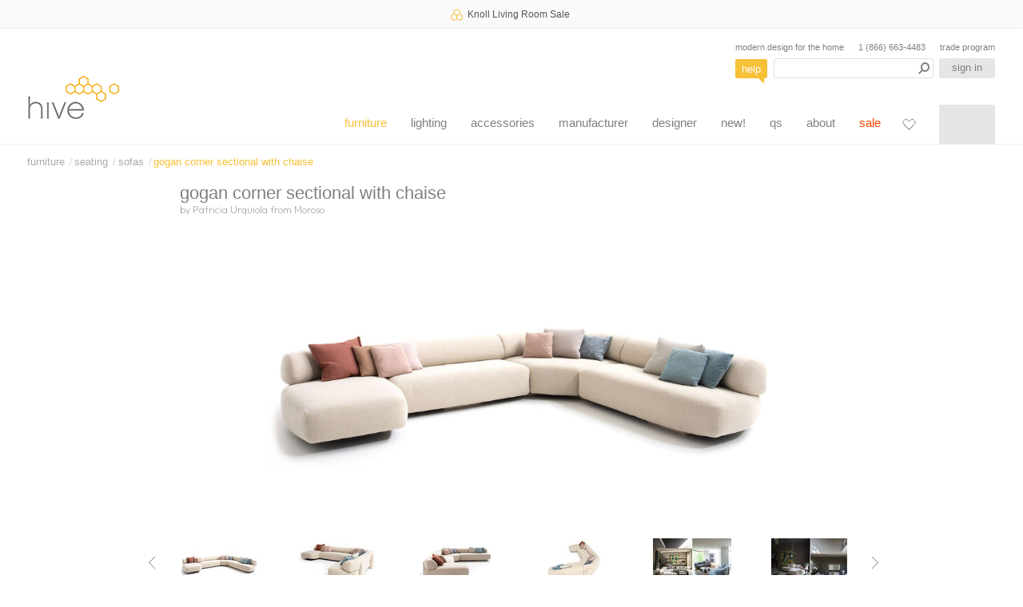

--- FILE ---
content_type: text/html; charset=UTF-8
request_url: https://hivemodern.com/pages/product15663/gogan-corner-sectional-with-chaise-composition-sp3-patricia-urquiola-moroso
body_size: 14773
content:
<!doctype html>
<html itemscope="" itemtype="https://schema.org/WebPage" lang="en">
<head>
<title>Gogan Corner Sectional with Chaise by Patricia Urquiola for Moroso | hive</title>
<meta charset="utf-8">
<meta name="viewport" content="width=device-width,initial-scale=1">
<meta name="description" content="The Gogan Corner Sectional with Chaise by Patricia Urquiola for Moroso is a sofa that is part of a larger, modular sofa collection. The back supports sweep under the seat to form the base.. Expert service and advice. 20+ years in business.">
<meta name="format-detection" content="telephone=no">
<meta name="google-site-verification" content="HgMRiC0w9lct0IDxN4kHJfZhkQD1vuwOedKFxfF91_Q">
<link rel="canonical" href="https://hivemodern.com/pages/product15663/gogan-corner-sectional-with-chaise-composition-sp3-patricia-urquiola-moroso">

<link type="text/css" rel="stylesheet" href="/assets/css/page_product-ccf1b743a8da6d860485.css">

<link rel="shortcut icon" href="https://hivemodern.com/assets/images/hive-favicon.png" type="image/png">
<link rel="apple-touch-icon" sizes="48x48" href="https://hivemodern.com/assets/images/hive-favicon-48.png">
<link rel="apple-touch-icon" sizes="180x180" href="https://hivemodern.com/assets/images/hive-favicon-180.png">
<link rel="manifest" href="https://hivemodern.com/assets/manifest.webmanifest">
<meta property="og:site_name" content="hivemodern.com">
<meta property="og:url" content="https://hivemodern.com/pages/product15663/gogan-corner-sectional-with-chaise-composition-sp3-patricia-urquiola-moroso">
<meta property="og:title" content="Gogan Corner Sectional with Chaise by Patricia Urquiola for Moroso | hive">
<meta property="og:type" content="product">
<meta property="og:description" content="The Gogan Corner Sectional with Chaise by Patricia Urquiola for Moroso is a sofa that is part of a larger, modular sofa collection. The back supports sweep under the seat to form the base.">
<meta property="og:image" content="https://hivemodern.com/public_resources/gogan-corner-sectional-with-chaise-composition-sp3-patricia-urquiola-moroso-b92a241864.jpg">
<link rel="image_src" href="https://hivemodern.com/public_resources/gogan-corner-sectional-with-chaise-composition-sp3-patricia-urquiola-moroso-b92a241864.jpg" />


<script type="application/ld+json">
{
    "@context": "https://schema.org",
    "@id": "https://hivemodern.com",
    "@type": "Store",
    "name": "hive",
    "url": "https://hivemodern.com",
    "logo": "https://hivemodern.com/assets/images/hive-modern.png",
    "description": "Modern designer furniture from Artifort, Bensen, Carl Hansen, Flos, Fritz Hansen, Herman Miller, Kartell, Knoll, Vitra and more. Expert service and advice. 20+ years in business.",
    "image": "https://hivemodern.com/assets/images/hive-modern.png",
    "priceRange": "$$$",
    "address": {
        "@type": "PostalAddress",
        "streetAddress": "820 NW Glisan",
        "addressLocality": "Portland",
        "addressRegion": "Oregon",
        "postalCode": "97209",
        "addressCountry": "US"
    },
    "telephone": "+18666634483",
    "sameAs": [
        "https://www.instagram.com/hive_modern/",
        "https://www.facebook.com/hivemoderncom-163111447046328/",
        "https://twitter.com/hivemodern"
    ]
}
</script>

<script type="application/ld+json">
{
    "@context": "https://schema.org",
    "@type":"BreadcrumbList",
    "itemListElement": [
        {
            "@type": "ListItem",
            "position": 1,
            "name": "furniture",
            "item": "https://hivemodern.com/pages/category1/designer-furniture"
        },        {
            "@type": "ListItem",
            "position": 2,
            "name": "seating",
            "item": "https://hivemodern.com/pages/category2/seating"
        },        {
            "@type": "ListItem",
            "position": 3,
            "name": "Sofas",
            "item": "https://hivemodern.com/pages/category4/sofas"
        },        {
            "@type": "ListItem",
            "position": 4,
            "name": "Gogan Corner Sectional with Chaise",
            "item": "https://hivemodern.com/pages/product15663/gogan-corner-sectional-with-chaise-composition-sp3-patricia-urquiola-moroso"
        }    ]
}
</script>
<script type="application/ld+json">
{
    "@context": "https://schema.org/",
    "@type": "Product",
    "name": "Gogan Corner Sectional with Chaise",
    "url": "https://hivemodern.com/pages/product15663/gogan-corner-sectional-with-chaise-composition-sp3-patricia-urquiola-moroso",
    "image": [
        "https://hivemodern.com/public_resources/gogan-corner-sectional-with-chaise-composition-sp3-patricia-urquiola-moroso-b92a241864.jpg",
        "https://hivemodern.com/public_resources/gogan-corner-sectional-with-chaise-composition-sp3-patricia-urquiola-moroso-39c7f5f127.jpg",
        "https://hivemodern.com/public_resources/gogan-corner-sectional-with-chaise-composition-sp3-patricia-urquiola-moroso-926ff6604e.jpg",
        "https://hivemodern.com/public_resources/gogan-corner-sectional-with-chaise-composition-sp3-patricia-urquiola-moroso-8660068032.jpg",
        "https://hivemodern.com/public_resources/gogan-corner-sectional-with-chaise-composition-sp3-patricia-urquiola-moroso-d7e627eba8.jpg",
        "https://hivemodern.com/public_resources/gogan-corner-sectional-with-chaise-composition-sp3-patricia-urquiola-moroso-2d38ef7b99.jpg",
        "https://hivemodern.com/public_resources/gogan-corner-sectional-with-chaise-composition-sp3-patricia-urquiola-moroso-3c521c219a.jpg",
        "https://hivemodern.com/public_resources/gogan-corner-sectional-with-chaise-composition-sp3-patricia-urquiola-moroso-46952397d4.jpg",
        "https://hivemodern.com/public_resources/gogan-corner-sectional-with-chaise-composition-sp3-patricia-urquiola-moroso-eb01e6e31e.jpg",
        "https://hivemodern.com/public_resources/gogan-corner-sectional-with-chaise-composition-sp3-patricia-urquiola-moroso-1ae99a31fb.jpg",
        "https://hivemodern.com/public_resources/gogan-corner-sectional-with-chaise-composition-sp3-patricia-urquiola-moroso-0d594ad356.jpg",
        "https://hivemodern.com/public_resources/gogan-corner-sectional-with-chaise-composition-sp3-patricia-urquiola-moroso-8d565349ad.jpg"
    ],
    "description": "The Gogan collection takes its name from nature and in particular from Japanese stones rendered smooth by time and water, which provided the inspiration for this project. This is the name given to the Japanese stones placed to protect and embellish the banks of rivers and lakes. The sofa's form, as much as the armchair's form, in fact reminds us of flat stones sculpted by wind and water, solid yet smooth enough that you can lie on them.\n\nJust like in rock sculptures, where stones maintain their balance by being carefully positioned and interlocked, it is the shape that maintains the balance between the elements on the Gogan sofa and armchair, which is not overly regular. By playing around with gravity and balance, we can make normally heavy shapes lightweight.\n\nThe seats are soft and irregular with the centre of gravity being slightly inclined towards the rear. This gives exceptional comfort and allows the backrest to be kept lower. The backrest and seat are joined by abutments, which lend the sofa a sense of lightness, so that it appears as if it was suspended above the ground.\n\nThe Gogan Corner Sectional with Chaise is part of the modular Gogan Collection that includes a variety of different sofa components. Additional sizes and components of the Gogan Collection are available, please contact the Hive Showroom for assistance ordering: 1.866.663.4483",
    "mpn": "GG0-SP3L,GG0-SP3R",
    "brand": {
        "@type": "Brand",
        "name": "Moroso"
    },
    "offers": {
        "@type": "Offer",
        "url": "https://hivemodern.com/pages/product15663/gogan-corner-sectional-with-chaise-composition-sp3-patricia-urquiola-moroso",
        "priceCurrency": "USD",
        "sku": "15663",
        "price": "28665.00",
        "priceValidUntil": "2026-03-28T00:00:00-04:00",
        "itemCondition": "http://schema.org/NewCondition",
        "availability": "http://schema.org/InStock",
        "seller": {
            "@type": "Organization",
            "name": "hive"
        },
        "shippingDetails": [
            {
                "@type": "OfferShippingDetails",
                "shippingRate": {
                    "@type": "MonetaryAmount",
                    "value": "0",
                    "currency": "USD"
                }
            }
        ]
    }
}
</script>

<script>
    (function() {
        var ga = document.createElement('script'); ga.type = 'text/javascript'; ga.async = true;
        ga.src = ('https:' == document.location.protocol ? 'https://' : 'http://') +'stats.g.doubleclick.net/dc.js';
        var s = document.getElementsByTagName('script')[0]; s.parentNode.insertBefore(ga, s);
    })();
</script>
<script async src=https://www.googletagmanager.com/gtag/js?id=G-CSKE6E9C9Z></script>
<script>
  window.dataLayer = window.dataLayer || [];
  function gtag(){dataLayer.push(arguments);}
  gtag('js', new Date());
  gtag('config', 'G-CSKE6E9C9Z');
</script>
<script async src=https://www.googletagmanager.com/gtag/js?id=AW-1072454887></script>
<script>
  window.dataLayer = window.dataLayer || [];
  function gtag(){dataLayer.push(arguments);}
  gtag('js', new Date());
  gtag('config', 'AW-1072454887', {'allow_enhanced_conversions':true});
</script>
<script>
  gtag('config', 'AW-1072454887/HSVQCO7-sr0YEOe5sf8D', {
    'phone_conversion_number': '(866) 663-4483'
  });
</script>

<script>
  gtag('event', 'page_view', {
    'send_to': 'AW-1072454887',
    'ecomm_pagetype': 'product',
    'ecomm_prodid': '15663'
  });
</script>
<script>(function(w,d,t,r,u) { var f,n,i; w[u]=w[u]||[],f=function() { var o={ti:"97095087", enableAutoSpaTracking: true}; o.q=w[u],w[u]=new UET(o),w[u].push("pageLoad") }, n=d.createElement(t),n.src=r,n.async=1,n.onload=n.onreadystatechange=function() { var s=this.readyState; s&&s!=="loaded"&&s!=="complete"||(f(),n.onload=n.onreadystatechange=null) }, i=d.getElementsByTagName(t)[0],i.parentNode.insertBefore(n,i) }) (window,document,"script","//bat.bing.com/bat.js","uetq");</script>
</head>
<body>
<div class="print-only" id="branding-print"><img src="https://hivemodern.com/assets/images/hive-modern.png" width="114" height="55" alt="Gogan Corner Sectional with Chaise by Patricia Urquiola for Moroso | hive"></div>

<div class="bg-light shadow-sm text-dark position-relative announcement-bar" style="
    height: 34px;
    color: white;
    text-align: center;
    line-height: 37px;
    font-family: helvetica;
    font-size: 1rem;
    z-index: 19;
    font-weight: 400;">
    <a href="https://hivemodern.com/pages/category75/knoll" class="d-flex align-items-center justify-content-center text-dark">
        <img src="/images/hive-mini-logo@x2.png" width="15" class="me-2" alt="hive logo - announcement">
        <span class="me-1">Knoll Living Room Sale</span>
    </a>
</div>
<div class="container-fluid mx-0 px-0">
    <header class="px-0 mx-auto" id="header_app">
        <div id="header_outer" class="border-bottom">
            <div id="header_main">
                                    <a href="https://hivemodern.com/" id="logo-link">hive</a>
                                <section id="header_utilities">
                    <div id="tagline_phone" class="d-flex justify-content-between mb-1">
                        <div>modern design for the home</div>
                        <div><a href="tel:(866) 663-4483" title="call hive toll free">1 (866) 663-4483</a></div>
                        <div><a class="trade-program-link" href="https://hivemodern.com/hive-trade-program">trade program</a></div>
                    </div>
                    <div class="d-flex justify-content-between">
                        <button @click.prevent="openHelpWindow()" class="btn btn-xs btn-help" id="web_chat_link">help</button>
                        <header-search-component ref="search_component"></header-search-component>
                        <a href="/account" id="login" class="btn btn-xs btn-login on" title="sign in to your hive account"><span v-cloak v-if="customerLoggedIn" class="d-inline-block">account</span><span v-cloak v-else class="d-inline-block">sign in</span></a>
                    </div>
                </section>
                <nav id="main_nav">
                    <ul class="no-sale">
                                                    <li class="main-nav-item" v-hover-intent="activateNav.bind(null, '1')">
                                <a id="main_nav_link_1" class="main-nav-link main-nav-on" href="https://hivemodern.com/pages/category1/designer-furniture">furniture</a>
                                <div id="sub_menu_item_1" class="sub-nav-container shadow d-flex align-items-start justify-content-center">
    <div class="nav-right-panel-outer d-flex justify-content-start pt-4">
                    <ul class="me-2">
                                    <li class="sub-nav-item mb-4 sub-nav-item-heading">
                                                    <a class="sub-nav-heading" href="https://hivemodern.com/pages/category2/seating">seating</a>
                                            </li>
                                    <li class="sub-nav-item mb-2">
                                                    <a class="" href="https://hivemodern.com/pages/category3/lounge-chairs">lounge chairs</a>
                                            </li>
                                    <li class="sub-nav-item mb-2">
                                                    <a class="" href="https://hivemodern.com/pages/category104/side-dining-chairs">dining chairs</a>
                                            </li>
                                    <li class="sub-nav-item mb-2">
                                                    <a class="" href="https://hivemodern.com/pages/category53/stools">stools</a>
                                            </li>
                                    <li class="sub-nav-item mb-2">
                                                    <a class="" href="https://hivemodern.com/pages/category4/sofas">sofas</a>
                                            </li>
                                    <li class="sub-nav-item mb-2">
                                                    <a class="" href="https://hivemodern.com/pages/category107/benches">benches</a>
                                            </li>
                                    <li class="sub-nav-item mb-2">
                                                    <a class="" href="https://hivemodern.com/pages/category315/rocking-chairs">rocking chairs</a>
                                            </li>
                                    <li class="sub-nav-item mb-2">
                                                    <a class="" href="https://hivemodern.com/pages/category115/stacking-chairs">stacking chairs</a>
                                            </li>
                                    <li class="sub-nav-item mb-2">
                                                    <a class="" href="https://hivemodern.com/pages/category105/task-chairs">task chairs</a>
                                            </li>
                                    <li class="sub-nav-item mb-2">
                                                    <a class="" href="https://hivemodern.com/pages/category108/outdoor-seating">outdoor seating</a>
                                            </li>
                                    <li class="sub-nav-item mb-2">
                                                    <a class="" href="https://hivemodern.com/pages/category406/kids-seating">kid's seating</a>
                                            </li>
                            </ul>
                    <ul class="me-2">
                                    <li class="sub-nav-item mb-4 sub-nav-item-heading">
                                                    <a class="sub-nav-heading" href="https://hivemodern.com/pages/category34/tables-and-desks">tables & desks</a>
                                            </li>
                                    <li class="sub-nav-item mb-2">
                                                    <a class="" href="https://hivemodern.com/pages/category110/dining-tables">dining tables</a>
                                            </li>
                                    <li class="sub-nav-item mb-2">
                                                    <a class="" href="https://hivemodern.com/pages/category111/coffee-cocktail-tables">coffee & cocktail tables</a>
                                            </li>
                                    <li class="sub-nav-item mb-2">
                                                    <a class="" href="https://hivemodern.com/pages/category112/side-end-tables">side & end tables</a>
                                            </li>
                                    <li class="sub-nav-item mb-2">
                                                    <a class="" href="https://hivemodern.com/pages/category120/modern-desks">desks</a>
                                            </li>
                                    <li class="sub-nav-item mb-2">
                                                    <a class="" href="https://hivemodern.com/pages/category113/cafe-tables">café tables</a>
                                            </li>
                                    <li class="sub-nav-item mb-2">
                                                    <a class="" href="https://hivemodern.com/pages/category701/outdoor-tables">outdoor tables</a>
                                            </li>
                                    <li class="sub-nav-item mb-2">
                                                    <a class="" href="https://hivemodern.com/pages/category116/bedside-tables">bedside tables</a>
                                            </li>
                                    <li class="sub-nav-item mb-2">
                                                    <a class="" href="https://hivemodern.com/pages/category407/kids-tables">kid's tables</a>
                                            </li>
                                    <li class="sub-nav-item mb-2">
                                                    <a class="" href="https://hivemodern.com/pages/category766/carts">carts</a>
                                            </li>
                            </ul>
                    <ul class="me-2">
                                    <li class="sub-nav-item mb-4 sub-nav-item-heading">
                                                    <a class="sub-nav-heading" href="https://hivemodern.com/pages/category35/shelving-and-storage">shelving & storage</a>
                                            </li>
                                    <li class="sub-nav-item mb-2">
                                                    <a class="" href="https://hivemodern.com/pages/category118/wall-mounted-shelving">wall mounted shelving</a>
                                            </li>
                                    <li class="sub-nav-item mb-2">
                                                    <a class="" href="https://hivemodern.com/pages/category119/free-standing-shelving">free standing shelving</a>
                                            </li>
                                    <li class="sub-nav-item mb-2">
                                                    <a class="" href="https://hivemodern.com/pages/category121/credenzas-cabinets">credenzas & cabinets</a>
                                            </li>
                            </ul>
                    <ul class="me-2">
                                    <li class="sub-nav-item mb-4 sub-nav-item-heading">
                                                    <a class="sub-nav-heading" href="https://hivemodern.com/pages/category7/bedroom">bedroom furniture</a>
                                            </li>
                                    <li class="sub-nav-item mb-2">
                                                    <a class="" href="https://hivemodern.com/pages/category123/beds">beds</a>
                                            </li>
                                    <li class="sub-nav-item mb-2">
                                                    <a class="" href="https://hivemodern.com/pages/category124/bedroom-storage">bedroom storage</a>
                                            </li>
                                    <li class="sub-nav-item mb-2">
                                                    <a class="" href="https://hivemodern.com/pages/category116/bedside-tables">bedside tables</a>
                                            </li>
                                    <li class="sub-nav-item mb-2">
                                                    <a class="" href="https://hivemodern.com/pages/category139/bedroom-mirrors">bedroom mirrors</a>
                                            </li>
                            </ul>
            </div>
</div>
                            </li>
                                                    <li class="main-nav-item" v-hover-intent="activateNav.bind(null, '5')">
                                <a id="main_nav_link_5" class="main-nav-link " href="https://hivemodern.com/pages/category5/designer-lighting">lighting</a>
                                <div id="sub_menu_item_5" class="sub-nav-container shadow d-flex align-items-start justify-content-center">
    <div class="nav-right-panel-outer d-flex justify-content-start pt-4">
                    <ul class="me-2">
                                    <li class="sub-nav-item mb-4 sub-nav-item-heading">
                                                    <a class="sub-nav-heading" href="https://hivemodern.com/pages/category682/modern-designer-suspension-sconce-pendant-lighting">mounted / fixed lighting</a>
                                            </li>
                                    <li class="sub-nav-item mb-2">
                                                    <a class="" href="https://hivemodern.com/pages/category28/suspension-lamps">suspension lamps</a>
                                            </li>
                                    <li class="sub-nav-item mb-2">
                                                    <a class="" href="https://hivemodern.com/pages/category31/ceiling-lamps">ceiling lamps</a>
                                            </li>
                                    <li class="sub-nav-item mb-2">
                                                    <a class="" href="https://hivemodern.com/pages/category685/modern-designer-wall-lamps-sconce-lighting">wall lamps & sconces</a>
                                            </li>
                            </ul>
                    <ul class="me-2">
                                    <li class="sub-nav-item mb-4 sub-nav-item-heading">
                                                    <a class="sub-nav-heading" href="https://hivemodern.com/pages/category686/modern-designer-floor-table-desk-task-lighting">free standing lighting</a>
                                            </li>
                                    <li class="sub-nav-item mb-2">
                                                    <a class="" href="https://hivemodern.com/pages/category29/floor-lamps">floor lamps</a>
                                            </li>
                                    <li class="sub-nav-item mb-2">
                                                    <a class="" href="https://hivemodern.com/pages/category30/table-lamps">table lamps</a>
                                            </li>
                                    <li class="sub-nav-item mb-2">
                                                    <a class="" href="https://hivemodern.com/pages/category32/task-desk-lamps">task & desk lamps</a>
                                            </li>
                            </ul>
                    <ul class="me-2">
                                    <li class="sub-nav-item mb-4 sub-nav-item-heading">
                                                    <a class="sub-nav-heading" href="https://hivemodern.com/pages/category687/modern-designer-outdoor-lamps-sconce-lighting">outdoor lighting</a>
                                            </li>
                                    <li class="sub-nav-item mb-2">
                                                    <a class="" href="https://hivemodern.com/pages/category689/modern-designer-outdoor-suspension-sconce-pendant-lighting">outdoor mounted / fixed lamps</a>
                                            </li>
                                    <li class="sub-nav-item mb-2">
                                                    <a class="" href="https://hivemodern.com/pages/category690/modern-designer-outdoor-floor-table-lighting">outdoor free standing lamps</a>
                                            </li>
                                    <li class="sub-nav-item mb-2">
                                                    <a class="" href="https://hivemodern.com/pages/category691/modern-designer-portable-battery-lighting">portable lamps</a>
                                            </li>
                            </ul>
                    <ul class="me-2">
                                    <li class="sub-nav-item mb-4 sub-nav-item-heading">
                                                    <a class="sub-nav-heading" href="https://hivemodern.com/pages/category688/modern-designer-iconic-lighting">icon lighting</a>
                                            </li>
                                    <li class="sub-nav-item mb-2">
                                                    <a class="" href="https://hivemodern.com/pages/category136/nelson-bubble-lamps">nelson bubble lamps</a>
                                            </li>
                                    <li class="sub-nav-item mb-2">
                                                    <a class="" href="https://hivemodern.com/pages/category694/danish-icons-lighting-design">danish lighting masters</a>
                                            </li>
                                    <li class="sub-nav-item mb-2">
                                                    <a class="" href="https://hivemodern.com/pages/category695/italian-icons-lighting-design">italian lighting masters</a>
                                            </li>
                            </ul>
            </div>
</div>
                            </li>
                                                    <li class="main-nav-item" v-hover-intent="activateNav.bind(null, '6')">
                                <a id="main_nav_link_6" class="main-nav-link " href="https://hivemodern.com/pages/category42/accessories">accessories</a>
                                <div id="sub_menu_item_6" class="sub-nav-container shadow d-flex align-items-start justify-content-center">
    <div class="nav-right-panel-outer d-flex justify-content-start pt-4">
                    <ul class="me-2">
                                    <li class="sub-nav-item mb-4 sub-nav-item-heading">
                                                    <a class="sub-nav-heading" href="https://hivemodern.com/pages/category684/home-accessories">home accessories</a>
                                            </li>
                                    <li class="sub-nav-item mb-2">
                                                    <a class="" href="https://hivemodern.com/pages/category336/mirrors">mirrors</a>
                                            </li>
                                    <li class="sub-nav-item mb-2">
                                                    <a class="" href="https://hivemodern.com/pages/category49/clocks">clocks</a>
                                            </li>
                                    <li class="sub-nav-item mb-2">
                                                    <a class="" href="https://hivemodern.com/pages/category508/modern-rugs">rugs</a>
                                            </li>
                                    <li class="sub-nav-item mb-2">
                                                    <a class="" href="https://hivemodern.com/pages/category737/pillows-and-blankets">pillows & blankets</a>
                                            </li>
                                    <li class="sub-nav-item mb-2">
                                                    <a class="" href="https://hivemodern.com/pages/category416/fireplace">fireplace</a>
                                            </li>
                                    <li class="sub-nav-item mb-2">
                                                    <a class="" href="https://hivemodern.com/pages/category563/planters">planters</a>
                                            </li>
                                    <li class="sub-nav-item mb-2">
                                                    <a class="" href="https://hivemodern.com/pages/category657/candle-holder">candle holders</a>
                                            </li>
                                    <li class="sub-nav-item mb-2">
                                                    <a class="" href="https://hivemodern.com/pages/category697/bathroom-accessories">bathroom accessories</a>
                                            </li>
                            </ul>
                    <ul class="me-2">
                                    <li class="sub-nav-item mb-4 sub-nav-item-heading">
                                                    <a class="sub-nav-heading" href="https://hivemodern.com/pages/category195/kitchen-and-dining-accessories">kitchen & dining</a>
                                            </li>
                                    <li class="sub-nav-item mb-2">
                                                    <a class="" href="https://hivemodern.com/pages/category219/kitchen-accessories">kitchen accessories</a>
                                            </li>
                                    <li class="sub-nav-item mb-2">
                                                    <a class="" href="https://hivemodern.com/pages/category700/cookware">cookware</a>
                                            </li>
                                    <li class="sub-nav-item mb-2">
                                                    <a class="" href="https://hivemodern.com/pages/category196/dinnerware">dinnerware</a>
                                            </li>
                                    <li class="sub-nav-item mb-2">
                                                    <a class="" href="https://hivemodern.com/pages/category197/flatware-utensils">flatware & untensils</a>
                                            </li>
                                    <li class="sub-nav-item mb-2">
                                                    <a class="" href="https://hivemodern.com/pages/category198/glassware-stemware">glassware & stemware</a>
                                            </li>
                                    <li class="sub-nav-item mb-2">
                                                    <a class="" href="https://hivemodern.com/pages/category699/serving-bowls-and-trays">serving bowls & trays</a>
                                            </li>
                                    <li class="sub-nav-item mb-2">
                                                    <a class="" href="https://hivemodern.com/pages/category495/coffee-and-tea-accessories">coffee & tea</a>
                                            </li>
                            </ul>
                    <ul class="me-2">
                                    <li class="sub-nav-item mb-4 sub-nav-item-heading">
                                                    <a class="sub-nav-heading" href="https://hivemodern.com/pages/category683/organization-office-accessories">organization & office</a>
                                            </li>
                                    <li class="sub-nav-item mb-2">
                                                    <a class="" href="https://hivemodern.com/pages/category692/office-accessories">office accessories</a>
                                            </li>
                                    <li class="sub-nav-item mb-2">
                                                    <a class="" href="https://hivemodern.com/pages/category324/organizers">organizers</a>
                                            </li>
                                    <li class="sub-nav-item mb-2">
                                                    <a class="" href="https://hivemodern.com/pages/category200/coat-racks">coat racks</a>
                                            </li>
                                    <li class="sub-nav-item mb-2">
                                                    <a class="" href="https://hivemodern.com/pages/category696/umbrella-stands">umbrella stands</a>
                                            </li>
                            </ul>
                    <ul class="me-2">
                                    <li class="sub-nav-item mb-4 sub-nav-item-heading">
                                                    <a class="sub-nav-heading" href="https://hivemodern.com/pages/category681/decorative-accessories">decorative accessories</a>
                                            </li>
                                    <li class="sub-nav-item mb-2">
                                                    <a class="" href="https://hivemodern.com/pages/category580/wall-art">wall art</a>
                                            </li>
                                    <li class="sub-nav-item mb-2">
                                                    <a class="" href="https://hivemodern.com/pages/category189/miniatures-by-vitra">miniatures by vitra</a>
                                            </li>
                                    <li class="sub-nav-item mb-2">
                                                    <a class="" href="https://hivemodern.com/pages/category199/vases-and-bowls">decorative vases & bowls</a>
                                            </li>
                                    <li class="sub-nav-item mb-2">
                                                    <a class="" href="https://hivemodern.com/pages/category765/objects">objects</a>
                                            </li>
                            </ul>
            </div>
</div>
                            </li>
                                                    <li class="main-nav-item" v-hover-intent="activateNav.bind(null, '7')">
                                <a id="main_nav_link_7" class="main-nav-link " href="https://hivemodern.com/pages/category11/manufacturer">manufacturer</a>
                                <div id="sub_menu_item_7" class="sub-nav-container shadow d-flex align-items-start justify-content-center">
    <div class="nav-right-panel-outer d-flex justify-content-start pt-4">
                    <ul class="me-2">
                                    <li class="sub-nav-item mb-4 sub-nav-item-heading sub-nav-item-narrow">
                                                    <a class="sub-nav-heading" href="https://hivemodern.com/pages/category11/manufacturer">manufacturer</a>
                                            </li>
                                    <li class="sub-nav-item mb-2 sub-nav-item-narrow">
                                                    <a class="" href="https://hivemodern.com/pages/category57/alessi">alessi</a>
                                            </li>
                                    <li class="sub-nav-item mb-2 sub-nav-item-narrow">
                                                    <a class="" href="https://hivemodern.com/pages/category747/andtradition">&tradition</a>
                                            </li>
                                    <li class="sub-nav-item mb-2 sub-nav-item-narrow">
                                                    <a class="" href="https://hivemodern.com/pages/category784/archivism">archivism</a>
                                            </li>
                                    <li class="sub-nav-item mb-2 sub-nav-item-narrow">
                                                    <a class="" href="https://hivemodern.com/pages/category464/arco">arco</a>
                                            </li>
                                    <li class="sub-nav-item mb-2 sub-nav-item-narrow">
                                                    <a class="" href="https://hivemodern.com/pages/category447/arper">arper</a>
                                            </li>
                                    <li class="sub-nav-item mb-2 sub-nav-item-narrow">
                                                    <a class="" href="https://hivemodern.com/pages/category393/artek">artek</a>
                                            </li>
                                    <li class="sub-nav-item mb-2 sub-nav-item-narrow">
                                                    <a class="" href="https://hivemodern.com/pages/category58/artemide-lighting">artemide</a>
                                            </li>
                                    <li class="sub-nav-item mb-2 sub-nav-item-narrow">
                                                    <a class="" href="https://hivemodern.com/pages/category592/artifort">artifort</a>
                                            </li>
                                    <li class="sub-nav-item mb-2 sub-nav-item-narrow">
                                                    <a class="" href="https://hivemodern.com/pages/category748/astep">astep</a>
                                            </li>
                                    <li class="sub-nav-item mb-2 sub-nav-item-narrow">
                                                    <a class="" href="https://hivemodern.com/pages/category719/audo-copenhagen">audo copenhagen</a>
                                            </li>
                                    <li class="sub-nav-item mb-2 sub-nav-item-narrow">
                                                    <a class="" href="https://hivemodern.com/pages/category385/bensen">bensen</a>
                                            </li>
                                    <li class="sub-nav-item mb-2 sub-nav-item-narrow">
                                                    <a class="" href="https://hivemodern.com/pages/category496/bernhardt-design">bernhardt design</a>
                                            </li>
                                    <li class="sub-nav-item mb-2 sub-nav-item-narrow">
                                                    <a class="" href="https://hivemodern.com/pages/category450/blu-dot-furniture">blu dot</a>
                                            </li>
                                    <li class="sub-nav-item mb-2 sub-nav-item-narrow">
                                                    <a class="" href="https://hivemodern.com/pages/category556/bocci-lighting">bocci</a>
                                            </li>
                                    <li class="sub-nav-item mb-2 sub-nav-item-narrow">
                                                    <a class="" href="https://hivemodern.com/pages/category419/cappellini">cappellini</a>
                                            </li>
                            </ul>
                    <ul class="me-2">
                                    <li class="sub-nav-item mb-4 sub-nav-item-heading sub-nav-item-narrow">
                                                    <span class="sub-nav-heading">&nbsp;</span>
                                            </li>
                                    <li class="sub-nav-item mb-2 sub-nav-item-narrow">
                                                    <a class="" href="https://hivemodern.com/pages/category61/carl-hansen-danish-modern-furniture">carl hansen</a>
                                            </li>
                                    <li class="sub-nav-item mb-2 sub-nav-item-narrow">
                                                    <a class="" href="https://hivemodern.com/pages/category59/cassina">cassina</a>
                                            </li>
                                    <li class="sub-nav-item mb-2 sub-nav-item-narrow">
                                                    <a class="" href="https://hivemodern.com/pages/category187/cherner">cherner</a>
                                            </li>
                                    <li class="sub-nav-item mb-2 sub-nav-item-narrow">
                                                    <a class="" href="https://hivemodern.com/pages/category424/classicon">classicon</a>
                                            </li>
                                    <li class="sub-nav-item mb-2 sub-nav-item-narrow">
                                                    <a class="" href="https://hivemodern.com/pages/category337/de-la-espada-atlantico">de la espada</a>
                                            </li>
                                    <li class="sub-nav-item mb-2 sub-nav-item-narrow">
                                                    <a class="" href="https://hivemodern.com/pages/category740/design-house-stockholm">design house stockholm</a>
                                            </li>
                                    <li class="sub-nav-item mb-2 sub-nav-item-narrow">
                                                    <a class="" href="https://hivemodern.com/pages/category641/diabla">diabla</a>
                                            </li>
                                    <li class="sub-nav-item mb-2 sub-nav-item-narrow">
                                                    <a class="" href="https://hivemodern.com/pages/category432/driade">driade</a>
                                            </li>
                                    <li class="sub-nav-item mb-2 sub-nav-item-narrow">
                                                    <a class="" href="https://hivemodern.com/pages/category399/e15">e15</a>
                                            </li>
                                    <li class="sub-nav-item mb-2 sub-nav-item-narrow">
                                                    <a class="" href="https://hivemodern.com/pages/category735/edits-design">edits</a>
                                            </li>
                                    <li class="sub-nav-item mb-2 sub-nav-item-narrow">
                                                    <a class="" href="https://hivemodern.com/pages/category66/emeco">emeco</a>
                                            </li>
                                    <li class="sub-nav-item mb-2 sub-nav-item-narrow">
                                                    <a class="" href="https://hivemodern.com/pages/category548/erik-jorgensen">erik jorgensen</a>
                                            </li>
                                    <li class="sub-nav-item mb-2 sub-nav-item-narrow">
                                                    <a class="" href="https://hivemodern.com/pages/category795/established-and-sons">established & sons</a>
                                            </li>
                                    <li class="sub-nav-item mb-2 sub-nav-item-narrow">
                                                    <a class="" href="https://hivemodern.com/pages/category67/flos-lighting">flos</a>
                                            </li>
                                    <li class="sub-nav-item mb-2 sub-nav-item-narrow">
                                                    <a class="" href="https://hivemodern.com/pages/category377/fontana-arte">fontana arte</a>
                                            </li>
                            </ul>
                    <ul class="me-2">
                                    <li class="sub-nav-item mb-4 sub-nav-item-heading sub-nav-item-narrow">
                                                    <span class="sub-nav-heading">&nbsp;</span>
                                            </li>
                                    <li class="sub-nav-item mb-2 sub-nav-item-narrow">
                                                    <a class="" href="https://hivemodern.com/pages/category368/foscarini-lighting">foscarini</a>
                                            </li>
                                    <li class="sub-nav-item mb-2 sub-nav-item-narrow">
                                                    <a class="" href="https://hivemodern.com/pages/category613/fredericia-danish-modern-furniture">fredericia</a>
                                            </li>
                                    <li class="sub-nav-item mb-2 sub-nav-item-narrow">
                                                    <a class="" href="https://hivemodern.com/pages/category347/fritz-hansen">fritz hansen</a>
                                            </li>
                                    <li class="sub-nav-item mb-2 sub-nav-item-narrow">
                                                    <a class="" href="https://hivemodern.com/pages/category634/gan">gan</a>
                                            </li>
                                    <li class="sub-nav-item mb-2 sub-nav-item-narrow">
                                                    <a class="" href="https://hivemodern.com/pages/category428/gandia-blasco">gandia blasco</a>
                                            </li>
                                    <li class="sub-nav-item mb-2 sub-nav-item-narrow">
                                                    <a class="" href="https://hivemodern.com/pages/category573/gubi">gubi</a>
                                            </li>
                                    <li class="sub-nav-item mb-2 sub-nav-item-narrow">
                                                    <a class="" href="https://hivemodern.com/pages/category669/gufram">gufram</a>
                                            </li>
                                    <li class="sub-nav-item mb-2 sub-nav-item-narrow">
                                                    <a class="" href="https://hivemodern.com/pages/category326/heller">heller</a>
                                            </li>
                                    <li class="sub-nav-item mb-2 sub-nav-item-narrow">
                                                    <a class="" href="https://hivemodern.com/pages/category339/herman-miller">herman miller</a>
                                            </li>
                                    <li class="sub-nav-item mb-2 sub-nav-item-narrow">
                                                    <a class="" href="https://hivemodern.com/pages/category749/house-of-finn-juhl">house of finn juhl</a>
                                            </li>
                                    <li class="sub-nav-item mb-2 sub-nav-item-narrow">
                                                    <a class="" href="https://hivemodern.com/pages/category69/iittala">iittala</a>
                                            </li>
                                    <li class="sub-nav-item mb-2 sub-nav-item-narrow">
                                                    <a class="" href="https://hivemodern.com/pages/category767/ingo-maurer">ingo maurer</a>
                                            </li>
                                    <li class="sub-nav-item mb-2 sub-nav-item-narrow">
                                                    <a class="" href="https://hivemodern.com/pages/category703/karakter">karakter</a>
                                            </li>
                                    <li class="sub-nav-item mb-2 sub-nav-item-narrow">
                                                    <a class="" href="https://hivemodern.com/pages/category183/kartell">kartell</a>
                                            </li>
                                    <li class="sub-nav-item mb-2 sub-nav-item-narrow">
                                                    <a class="" href="https://hivemodern.com/pages/category761/kasthall-rugs">kasthall</a>
                                            </li>
                            </ul>
                    <ul class="me-2">
                                    <li class="sub-nav-item mb-4 sub-nav-item-heading sub-nav-item-narrow">
                                                    <span class="sub-nav-heading">&nbsp;</span>
                                            </li>
                                    <li class="sub-nav-item mb-2 sub-nav-item-narrow">
                                                    <a class="" href="https://hivemodern.com/pages/category75/knoll">knoll</a>
                                            </li>
                                    <li class="sub-nav-item mb-2 sub-nav-item-narrow">
                                                    <a class="" href="https://hivemodern.com/pages/category629/l-ercolani-ercol">l. ercolani</a>
                                            </li>
                                    <li class="sub-nav-item mb-2 sub-nav-item-narrow">
                                                    <a class="" href="https://hivemodern.com/pages/category436/lange-production">lange production</a>
                                            </li>
                                    <li class="sub-nav-item mb-2 sub-nav-item-narrow">
                                                    <a class="" href="https://hivemodern.com/pages/category216/le-klint">le klint</a>
                                            </li>
                                    <li class="sub-nav-item mb-2 sub-nav-item-narrow">
                                                    <a class="" href="https://hivemodern.com/pages/category521/linteloo">linteloo</a>
                                            </li>
                                    <li class="sub-nav-item mb-2 sub-nav-item-narrow">
                                                    <a class="" href="https://hivemodern.com/pages/category772/loll-designs">loll designs</a>
                                            </li>
                                    <li class="sub-nav-item mb-2 sub-nav-item-narrow">
                                                    <a class="" href="https://hivemodern.com/pages/category357/louis-poulsen">louis poulsen</a>
                                            </li>
                                    <li class="sub-nav-item mb-2 sub-nav-item-narrow">
                                                    <a class="" href="https://hivemodern.com/pages/category77/magis">magis</a>
                                            </li>
                                    <li class="sub-nav-item mb-2 sub-nav-item-narrow">
                                                    <a class="" href="https://hivemodern.com/pages/category526/marset">marset</a>
                                            </li>
                                    <li class="sub-nav-item mb-2 sub-nav-item-narrow">
                                                    <a class="" href="https://hivemodern.com/pages/category542/mater">mater</a>
                                            </li>
                                    <li class="sub-nav-item mb-2 sub-nav-item-narrow">
                                                    <a class="" href="https://hivemodern.com/pages/category756/miniforms">miniforms</a>
                                            </li>
                                    <li class="sub-nav-item mb-2 sub-nav-item-narrow">
                                                    <a class="" href="https://hivemodern.com/pages/category382/montis">montis</a>
                                            </li>
                                    <li class="sub-nav-item mb-2 sub-nav-item-narrow">
                                                    <a class="" href="https://hivemodern.com/pages/category390/moooi">moooi</a>
                                            </li>
                                    <li class="sub-nav-item mb-2 sub-nav-item-narrow">
                                                    <a class="" href="https://hivemodern.com/pages/category505/moroso">moroso</a>
                                            </li>
                                    <li class="sub-nav-item mb-2 sub-nav-item-narrow">
                                                    <a class="" href="https://hivemodern.com/pages/category605/muuto">muuto</a>
                                            </li>
                            </ul>
                    <ul class="me-2">
                                    <li class="sub-nav-item mb-4 sub-nav-item-heading sub-nav-item-narrow">
                                                    <span class="sub-nav-heading">&nbsp;</span>
                                            </li>
                                    <li class="sub-nav-item mb-2 sub-nav-item-narrow">
                                                    <a class="" href="https://hivemodern.com/pages/category624/nanimarquina-modern-rugs">nanimarquina</a>
                                            </li>
                                    <li class="sub-nav-item mb-2 sub-nav-item-narrow">
                                                    <a class="" href="https://hivemodern.com/pages/category672/nemo-lighting">nemo</a>
                                            </li>
                                    <li class="sub-nav-item mb-2 sub-nav-item-narrow">
                                                    <a class="" href="https://hivemodern.com/pages/category79/offi">offi</a>
                                            </li>
                                    <li class="sub-nav-item mb-2 sub-nav-item-narrow">
                                                    <a class="" href="https://hivemodern.com/pages/category514/pablo">pablo</a>
                                            </li>
                                    <li class="sub-nav-item mb-2 sub-nav-item-narrow">
                                                    <a class="" href="https://hivemodern.com/pages/category741/secto-design">secto design</a>
                                            </li>
                                    <li class="sub-nav-item mb-2 sub-nav-item-narrow">
                                                    <a class="" href="https://hivemodern.com/pages/category713/skagerak">skagerak</a>
                                            </li>
                                    <li class="sub-nav-item mb-2 sub-nav-item-narrow">
                                                    <a class="" href="https://hivemodern.com/pages/category727/stelton">stelton</a>
                                            </li>
                                    <li class="sub-nav-item mb-2 sub-nav-item-narrow">
                                                    <a class="" href="https://hivemodern.com/pages/category440/tecno">tecno</a>
                                            </li>
                                    <li class="sub-nav-item mb-2 sub-nav-item-narrow">
                                                    <a class="" href="https://hivemodern.com/pages/category486/tom-dixon">tom dixon</a>
                                            </li>
                                    <li class="sub-nav-item mb-2 sub-nav-item-narrow">
                                                    <a class="" href="https://hivemodern.com/pages/category760/usm-modular">usm modular</a>
                                            </li>
                                    <li class="sub-nav-item mb-2 sub-nav-item-narrow">
                                                    <a class="" href="https://hivemodern.com/pages/category533/verpan">verpan</a>
                                            </li>
                                    <li class="sub-nav-item mb-2 sub-nav-item-narrow">
                                                    <a class="" href="https://hivemodern.com/pages/category81/vitra">vitra</a>
                                            </li>
                                    <li class="sub-nav-item mb-2 sub-nav-item-narrow">
                                                    <a class="" href="https://hivemodern.com/pages/category513/zanotta">zanotta</a>
                                            </li>
                            </ul>
            </div>
</div>
                            </li>
                                                    <li class="main-nav-item" v-hover-intent="activateNav.bind(null, '8')">
                                <a id="main_nav_link_8" class="main-nav-link " href="https://hivemodern.com/pages/category10/designer">designer</a>
                                <div id="sub_menu_item_8" class="sub-nav-container shadow d-flex align-items-start justify-content-center">
    <div class="nav-right-panel-outer d-flex justify-content-start pt-4">
                    <ul class="me-2">
                                    <li class="sub-nav-item mb-4 sub-nav-item-heading sub-nav-item-narrow">
                                                    <a class="sub-nav-heading" href="https://hivemodern.com/pages/category10/designer">designer</a>
                                            </li>
                                    <li class="sub-nav-item mb-2 sub-nav-item-narrow">
                                                    <a class="" href="https://hivemodern.com/pages/category16/alvar-aalto">aalto, alvar</a>
                                            </li>
                                    <li class="sub-nav-item mb-2 sub-nav-item-narrow">
                                                    <a class="" href="https://hivemodern.com/pages/category155/eero-aarnio">aarnio, eero</a>
                                            </li>
                                    <li class="sub-nav-item mb-2 sub-nav-item-narrow">
                                                    <a class="" href="https://hivemodern.com/pages/category19/carlo-alessi">alessi, carlo</a>
                                            </li>
                                    <li class="sub-nav-item mb-2 sub-nav-item-narrow">
                                                    <a class="" href="https://hivemodern.com/pages/category802/michael-anastassiades">anastassiades, michael</a>
                                            </li>
                                    <li class="sub-nav-item mb-2 sub-nav-item-narrow">
                                                    <a class="" href="https://hivemodern.com/pages/category604/anderssen-voll">anderssen & voll</a>
                                            </li>
                                    <li class="sub-nav-item mb-2 sub-nav-item-narrow">
                                                    <a class="" href="https://hivemodern.com/pages/category158/ron-arad">arad, ron</a>
                                            </li>
                                    <li class="sub-nav-item mb-2 sub-nav-item-narrow">
                                                    <a class="" href="https://hivemodern.com/pages/category557/omer-arbel">arbel, omer</a>
                                            </li>
                                    <li class="sub-nav-item mb-2 sub-nav-item-narrow">
                                                    <a class="" href="https://hivemodern.com/pages/category474/baas-maarten">baas, maarten</a>
                                            </li>
                                    <li class="sub-nav-item mb-2 sub-nav-item-narrow">
                                                    <a class="" href="https://hivemodern.com/pages/category479/barber-osgerby">barber & osgerby</a>
                                            </li>
                                    <li class="sub-nav-item mb-2 sub-nav-item-narrow">
                                                    <a class="" href="https://hivemodern.com/pages/category501/yves-behar">behar, yves</a>
                                            </li>
                                    <li class="sub-nav-item mb-2 sub-nav-item-narrow">
                                                    <a class="" href="https://hivemodern.com/pages/category161/mario-bellini">bellini, mario</a>
                                            </li>
                                    <li class="sub-nav-item mb-2 sub-nav-item-narrow">
                                                    <a class="" href="https://hivemodern.com/pages/category400/niels-bendtsen">bendtsen, niels</a>
                                            </li>
                                    <li class="sub-nav-item mb-2 sub-nav-item-narrow">
                                                    <a class="" href="https://hivemodern.com/pages/category162/harry-bertoia">bertoia, harry</a>
                                            </li>
                                    <li class="sub-nav-item mb-2 sub-nav-item-narrow">
                                                    <a class="" href="https://hivemodern.com/pages/category476/boontje-tord">boontje, tord</a>
                                            </li>
                                    <li class="sub-nav-item mb-2 sub-nav-item-narrow">
                                                    <a class="" href="https://hivemodern.com/pages/category441/osvaldo-borsani">borsani, osvaldo</a>
                                            </li>
                                    <li class="sub-nav-item mb-2 sub-nav-item-narrow">
                                                    <a class="" href="https://hivemodern.com/pages/category327/ronan-and-erwan-bouroullec">bouroullec brothers</a>
                                            </li>
                                    <li class="sub-nav-item mb-2 sub-nav-item-narrow">
                                                    <a class="" href="https://hivemodern.com/pages/category170/marcel-breuer">breuer, marcel</a>
                                            </li>
                                    <li class="sub-nav-item mb-2 sub-nav-item-narrow">
                                                    <a class="" href="https://hivemodern.com/pages/category174/achille-castiglioni">castiglioni</a>
                                            </li>
                                    <li class="sub-nav-item mb-2 sub-nav-item-narrow">
                                                    <a class="" href="https://hivemodern.com/pages/category670/cerretti-derossi-rosso">ceretti, derossi & rosso</a>
                                            </li>
                                    <li class="sub-nav-item mb-2 sub-nav-item-narrow">
                                                    <a class="" href="https://hivemodern.com/pages/category473/benjamin-cherner">cherner, benjamin</a>
                                            </li>
                                    <li class="sub-nav-item mb-2 sub-nav-item-narrow">
                                                    <a class="" href="https://hivemodern.com/pages/category310/norman-cherner">cherner, norman</a>
                                            </li>
                                    <li class="sub-nav-item mb-2 sub-nav-item-narrow">
                                                    <a class="" href="https://hivemodern.com/pages/category176/antonio-citterio">citterio, antonio</a>
                                            </li>
                                    <li class="sub-nav-item mb-2 sub-nav-item-narrow">
                                                    <a class="" href="https://hivemodern.com/pages/category179/joe-colombo">colombo, joe</a>
                                            </li>
                                    <li class="sub-nav-item mb-2 sub-nav-item-narrow">
                                                    <a class="" href="https://hivemodern.com/pages/category180/le-corbusier">corbusier</a>
                                            </li>
                            </ul>
                    <ul class="me-2">
                                    <li class="sub-nav-item mb-4 sub-nav-item-heading sub-nav-item-narrow">
                                                    <span class="sub-nav-heading">&nbsp;</span>
                                            </li>
                                    <li class="sub-nav-item mb-2 sub-nav-item-narrow">
                                                    <a class="" href="https://hivemodern.com/pages/category804/ilse-crawford">crawford, ilse</a>
                                            </li>
                                    <li class="sub-nav-item mb-2 sub-nav-item-narrow">
                                                    <a class="" href="https://hivemodern.com/pages/category485/tom-dixon">dixon, tom</a>
                                            </li>
                                    <li class="sub-nav-item mb-2 sub-nav-item-narrow">
                                                    <a class="" href="https://hivemodern.com/pages/category156/eames">eames</a>
                                            </li>
                                    <li class="sub-nav-item mb-2 sub-nav-item-narrow">
                                                    <a class="" href="https://hivemodern.com/pages/category278/ac-ferrieri">ferrieri, a.c.</a>
                                            </li>
                                    <li class="sub-nav-item mb-2 sub-nav-item-narrow">
                                                    <a class="" href="https://hivemodern.com/pages/category800/norman-foster">foster, norman</a>
                                            </li>
                                    <li class="sub-nav-item mb-2 sub-nav-item-narrow">
                                                    <a class="" href="https://hivemodern.com/pages/category159/kaj-franck">franck, kaj</a>
                                            </li>
                                    <li class="sub-nav-item mb-2 sub-nav-item-narrow">
                                                    <a class="" href="https://hivemodern.com/pages/category415/naoto-fukasawa">fukasawa, naoto</a>
                                            </li>
                                    <li class="sub-nav-item mb-2 sub-nav-item-narrow">
                                                    <a class="" href="https://hivemodern.com/pages/category164/frank-gehry">gehry, frank</a>
                                            </li>
                                    <li class="sub-nav-item mb-2 sub-nav-item-narrow">
                                                    <a class="" href="https://hivemodern.com/pages/category165/massimo-giacon">giacon, massimo</a>
                                            </li>
                                    <li class="sub-nav-item mb-2 sub-nav-item-narrow">
                                                    <a class="" href="https://hivemodern.com/pages/category166/stefano-giovannoni">giovannoni, s.</a>
                                            </li>
                                    <li class="sub-nav-item mb-2 sub-nav-item-narrow">
                                                    <a class="" href="https://hivemodern.com/pages/category355/alexander-girard">girard, alexander</a>
                                            </li>
                                    <li class="sub-nav-item mb-2 sub-nav-item-narrow">
                                                    <a class="" href="https://hivemodern.com/pages/category444/gismondi-ernesto">gismondi, ernesto</a>
                                            </li>
                                    <li class="sub-nav-item mb-2 sub-nav-item-narrow">
                                                    <a class="" href="https://hivemodern.com/pages/category167/michael-graves">graves, michael</a>
                                            </li>
                                    <li class="sub-nav-item mb-2 sub-nav-item-narrow">
                                                    <a class="" href="https://hivemodern.com/pages/category426/eileen-gray">gray, eileen</a>
                                            </li>
                                    <li class="sub-nav-item mb-2 sub-nav-item-narrow">
                                                    <a class="" href="https://hivemodern.com/pages/category280/konstantin-grcic">grcic, konstantin</a>
                                            </li>
                                    <li class="sub-nav-item mb-2 sub-nav-item-narrow">
                                                    <a class="" href="https://hivemodern.com/pages/category572/greta-grossman">grossman, gretta</a>
                                            </li>
                                    <li class="sub-nav-item mb-2 sub-nav-item-narrow">
                                                    <a class="" href="https://hivemodern.com/pages/category173/alfredo-haberli">haberli, alfredo</a>
                                            </li>
                                    <li class="sub-nav-item mb-2 sub-nav-item-narrow">
                                                    <a class="" href="https://hivemodern.com/pages/category805/fritz-haller">haller, fritz</a>
                                            </li>
                                    <li class="sub-nav-item mb-2 sub-nav-item-narrow">
                                                    <a class="" href="https://hivemodern.com/pages/category175/geoffrey-harcourt">harcourt, geoffrey</a>
                                            </li>
                                    <li class="sub-nav-item mb-2 sub-nav-item-narrow">
                                                    <a class="" href="https://hivemodern.com/pages/category793/hardy-christopher">hardy, christopher</a>
                                            </li>
                                    <li class="sub-nav-item mb-2 sub-nav-item-narrow">
                                                    <a class="" href="https://hivemodern.com/pages/category472/hayon-jaime">hayon, jaime</a>
                                            </li>
                                    <li class="sub-nav-item mb-2 sub-nav-item-narrow">
                                                    <a class="" href="https://hivemodern.com/pages/category367/poul-henningsen">henningsen, poul</a>
                                            </li>
                                    <li class="sub-nav-item mb-2 sub-nav-item-narrow">
                                                    <a class="" href="https://hivemodern.com/pages/category413/matthew-hilton">hilton, matthew</a>
                                            </li>
                                    <li class="sub-nav-item mb-2 sub-nav-item-narrow">
                                                    <a class="" href="https://hivemodern.com/pages/category181/rene-holten">holten, rene</a>
                                            </li>
                            </ul>
                    <ul class="me-2">
                                    <li class="sub-nav-item mb-4 sub-nav-item-heading sub-nav-item-narrow">
                                                    <span class="sub-nav-heading">&nbsp;</span>
                                            </li>
                                    <li class="sub-nav-item mb-2 sub-nav-item-narrow">
                                                    <a class="" href="https://hivemodern.com/pages/category547/iacchetti-giulio">iacchetti, giulio</a>
                                            </li>
                                    <li class="sub-nav-item mb-2 sub-nav-item-narrow">
                                                    <a class="" href="https://hivemodern.com/pages/category352/arne-jacobsen">jacobsen, arne</a>
                                            </li>
                                    <li class="sub-nav-item mb-2 sub-nav-item-narrow">
                                                    <a class="" href="https://hivemodern.com/pages/category435/grete-jalk">jalk, grete</a>
                                            </li>
                                    <li class="sub-nav-item mb-2 sub-nav-item-narrow">
                                                    <a class="" href="https://hivemodern.com/pages/category477/jehs-laub">jehs+laub</a>
                                            </li>
                                    <li class="sub-nav-item mb-2 sub-nav-item-narrow">
                                                    <a class="" href="https://hivemodern.com/pages/category402/jongerius-hella">jongerius, hella</a>
                                            </li>
                                    <li class="sub-nav-item mb-2 sub-nav-item-narrow">
                                                    <a class="" href="https://hivemodern.com/pages/category281/patrick-jouin">jouin, patrick</a>
                                            </li>
                                    <li class="sub-nav-item mb-2 sub-nav-item-narrow">
                                                    <a class="" href="https://hivemodern.com/pages/category754/finn-juhl">juhl, finn</a>
                                            </li>
                                    <li class="sub-nav-item mb-2 sub-nav-item-narrow">
                                                    <a class="" href="https://hivemodern.com/pages/category482/kastholm-fabricius">kastholm & fabricius</a>
                                            </li>
                                    <li class="sub-nav-item mb-2 sub-nav-item-narrow">
                                                    <a class="" href="https://hivemodern.com/pages/category679/bodil-kjaer">kjaer, bodil</a>
                                            </li>
                                    <li class="sub-nav-item mb-2 sub-nav-item-narrow">
                                                    <a class="" href="https://hivemodern.com/pages/category354/poul-kjaerholm">kjaerholm, poul</a>
                                            </li>
                                    <li class="sub-nav-item mb-2 sub-nav-item-narrow">
                                                    <a class="" href="https://hivemodern.com/pages/category157/florence-knoll">knoll, florence</a>
                                            </li>
                                    <li class="sub-nav-item mb-2 sub-nav-item-narrow">
                                                    <a class="" href="https://hivemodern.com/pages/category798/vilhelm-lauritzen">lauritzen, vilhelm</a>
                                            </li>
                                    <li class="sub-nav-item mb-2 sub-nav-item-narrow">
                                                    <a class="" href="https://hivemodern.com/pages/category282/f-laviani">laviani, f.</a>
                                            </li>
                                    <li class="sub-nav-item mb-2 sub-nav-item-narrow">
                                                    <a class="" href="https://hivemodern.com/pages/category499/arik-levy">levy, arik</a>
                                            </li>
                                    <li class="sub-nav-item mb-2 sub-nav-item-narrow">
                                                    <a class="" href="https://hivemodern.com/pages/category483/lievore-altherr-molina">lievore altherr molina</a>
                                            </li>
                                    <li class="sub-nav-item mb-2 sub-nav-item-narrow">
                                                    <a class="" href="https://hivemodern.com/pages/category169/piero-lissoni">lissoni, piero</a>
                                            </li>
                                    <li class="sub-nav-item mb-2 sub-nav-item-narrow">
                                                    <a class="" href="https://hivemodern.com/pages/category443/lovegrove-ross">lovegrove, ross</a>
                                            </li>
                                    <li class="sub-nav-item mb-2 sub-nav-item-narrow">
                                                    <a class="" href="https://hivemodern.com/pages/category284/v-magistretti">magistretti, v.</a>
                                            </li>
                                    <li class="sub-nav-item mb-2 sub-nav-item-narrow">
                                                    <a class="" href="https://hivemodern.com/pages/category491/manz-cecilie">manz, cecilie</a>
                                            </li>
                                    <li class="sub-nav-item mb-2 sub-nav-item-narrow">
                                                    <a class="" href="https://hivemodern.com/pages/category332/enzo-mari">mari, enzo</a>
                                            </li>
                                    <li class="sub-nav-item mb-2 sub-nav-item-narrow">
                                                    <a class="" href="https://hivemodern.com/pages/category510/nani-marquina">marquina, nani</a>
                                            </li>
                                    <li class="sub-nav-item mb-2 sub-nav-item-narrow">
                                                    <a class="" href="https://hivemodern.com/pages/category576/mathieu-mategot">mategot, mathieu</a>
                                            </li>
                                    <li class="sub-nav-item mb-2 sub-nav-item-narrow">
                                                    <a class="" href="https://hivemodern.com/pages/category803/ingo-maurer">maurer, ingo</a>
                                            </li>
                                    <li class="sub-nav-item mb-2 sub-nav-item-narrow">
                                                    <a class="" href="https://hivemodern.com/pages/category177/alberto-meda">meda, alberto</a>
                                            </li>
                            </ul>
                    <ul class="me-2">
                                    <li class="sub-nav-item mb-4 sub-nav-item-heading sub-nav-item-narrow">
                                                    <span class="sub-nav-heading">&nbsp;</span>
                                            </li>
                                    <li class="sub-nav-item mb-2 sub-nav-item-narrow">
                                                    <a class="" href="https://hivemodern.com/pages/category178/a-mendini">mendini, a.</a>
                                            </li>
                                    <li class="sub-nav-item mb-2 sub-nav-item-narrow">
                                                    <a class="" href="https://hivemodern.com/pages/category304/mies-van-der-rohe-ludwig">mies van der rohe, ludwig</a>
                                            </li>
                                    <li class="sub-nav-item mb-2 sub-nav-item-narrow">
                                                    <a class="" href="https://hivemodern.com/pages/category615/mogensen-borge">mogensen, borge</a>
                                            </li>
                                    <li class="sub-nav-item mb-2 sub-nav-item-narrow">
                                                    <a class="" href="https://hivemodern.com/pages/category403/mollino-carlo">mollino, carlo</a>
                                            </li>
                                    <li class="sub-nav-item mb-2 sub-nav-item-narrow">
                                                    <a class="" href="https://hivemodern.com/pages/category316/jasper-morrison">morrison, jasper</a>
                                            </li>
                                    <li class="sub-nav-item mb-2 sub-nav-item-narrow">
                                                    <a class="" href="https://hivemodern.com/pages/category311/olivier-mourgue">mourgue, olivier</a>
                                            </li>
                                    <li class="sub-nav-item mb-2 sub-nav-item-narrow">
                                                    <a class="" href="https://hivemodern.com/pages/category380/george-nakashima">nakashima, george</a>
                                            </li>
                                    <li class="sub-nav-item mb-2 sub-nav-item-narrow">
                                                    <a class="" href="https://hivemodern.com/pages/category285/george-nelson">nelson, george</a>
                                            </li>
                                    <li class="sub-nav-item mb-2 sub-nav-item-narrow">
                                                    <a class="" href="https://hivemodern.com/pages/category801/nendo">nendo</a>
                                            </li>
                                    <li class="sub-nav-item mb-2 sub-nav-item-narrow">
                                                    <a class="" href="https://hivemodern.com/pages/category286/marc-newson">newson, marc</a>
                                            </li>
                                    <li class="sub-nav-item mb-2 sub-nav-item-narrow">
                                                    <a class="" href="https://hivemodern.com/pages/category287/isamu-noguchi">noguchi, isamu</a>
                                            </li>
                                    <li class="sub-nav-item mb-2 sub-nav-item-narrow">
                                                    <a class="" href="https://hivemodern.com/pages/category288/patrick-norguet">norguet, patrick</a>
                                            </li>
                                    <li class="sub-nav-item mb-2 sub-nav-item-narrow">
                                                    <a class="" href="https://hivemodern.com/pages/category785/norm-architects">norm architects</a>
                                            </li>
                                    <li class="sub-nav-item mb-2 sub-nav-item-narrow">
                                                    <a class="" href="https://hivemodern.com/pages/category481/ozdemir-caglar">ozdemir & caglar</a>
                                            </li>
                                    <li class="sub-nav-item mb-2 sub-nav-item-narrow">
                                                    <a class="" href="https://hivemodern.com/pages/category289/verner-panton">panton, verner</a>
                                            </li>
                                    <li class="sub-nav-item mb-2 sub-nav-item-narrow">
                                                    <a class="" href="https://hivemodern.com/pages/category475/papavoine-gijs">papavoine, gijs</a>
                                            </li>
                                    <li class="sub-nav-item mb-2 sub-nav-item-narrow">
                                                    <a class="" href="https://hivemodern.com/pages/category290/pierre-paulin">paulin, pierre</a>
                                            </li>
                                    <li class="sub-nav-item mb-2 sub-nav-item-narrow">
                                                    <a class="" href="https://hivemodern.com/pages/category292/eric-pfeiffer">pfeiffer, eric</a>
                                            </li>
                                    <li class="sub-nav-item mb-2 sub-nav-item-narrow">
                                                    <a class="" href="https://hivemodern.com/pages/category293/warren-platner">platner, warren</a>
                                            </li>
                                    <li class="sub-nav-item mb-2 sub-nav-item-narrow">
                                                    <a class="" href="https://hivemodern.com/pages/category498/charles-pollock">pollock, charles</a>
                                            </li>
                                    <li class="sub-nav-item mb-2 sub-nav-item-narrow">
                                                    <a class="" href="https://hivemodern.com/pages/category401/bertjan-pot">pot, bertjan</a>
                                            </li>
                                    <li class="sub-nav-item mb-2 sub-nav-item-narrow">
                                                    <a class="" href="https://hivemodern.com/pages/category294/jean-prouve">prouve, jean</a>
                                            </li>
                                    <li class="sub-nav-item mb-2 sub-nav-item-narrow">
                                                    <a class="" href="https://hivemodern.com/pages/category295/karim-rashid">rashid, karim</a>
                                            </li>
                                    <li class="sub-nav-item mb-2 sub-nav-item-narrow">
                                                    <a class="" href="https://hivemodern.com/pages/category317/jens-risom">risom, jens</a>
                                            </li>
                            </ul>
                    <ul class="me-2">
                                    <li class="sub-nav-item mb-4 sub-nav-item-heading sub-nav-item-narrow">
                                                    <span class="sub-nav-heading">&nbsp;</span>
                                            </li>
                                    <li class="sub-nav-item mb-2 sub-nav-item-narrow">
                                                    <a class="" href="https://hivemodern.com/pages/category297/eero-saarinen">saarinen, eero</a>
                                            </li>
                                    <li class="sub-nav-item mb-2 sub-nav-item-narrow">
                                                    <a class="" href="https://hivemodern.com/pages/category298/richard-sapper">sapper, richard</a>
                                            </li>
                                    <li class="sub-nav-item mb-2 sub-nav-item-narrow">
                                                    <a class="" href="https://hivemodern.com/pages/category519/gino-sarfatti">sarfatti, gino</a>
                                            </li>
                                    <li class="sub-nav-item mb-2 sub-nav-item-narrow">
                                                    <a class="" href="https://hivemodern.com/pages/category299/timo-sarpaneva">sarpaneva, timo</a>
                                            </li>
                                    <li class="sub-nav-item mb-2 sub-nav-item-narrow">
                                                    <a class="" href="https://hivemodern.com/pages/category799/tobia-scarpa">scarpa, tobia</a>
                                            </li>
                                    <li class="sub-nav-item mb-2 sub-nav-item-narrow">
                                                    <a class="" href="https://hivemodern.com/pages/category439/richard-schultz">schultz, richard</a>
                                            </li>
                                    <li class="sub-nav-item mb-2 sub-nav-item-narrow">
                                                    <a class="" href="https://hivemodern.com/pages/category755/inga-sempe">sempé, inga</a>
                                            </li>
                                    <li class="sub-nav-item mb-2 sub-nav-item-narrow">
                                                    <a class="" href="https://hivemodern.com/pages/category303/maarten-van-severen">severen, maarten v</a>
                                            </li>
                                    <li class="sub-nav-item mb-2 sub-nav-item-narrow">
                                                    <a class="" href="https://hivemodern.com/pages/category300/ettore-sottsass">sottsass, ettore</a>
                                            </li>
                                    <li class="sub-nav-item mb-2 sub-nav-item-narrow">
                                                    <a class="" href="https://hivemodern.com/pages/category301/philippe-starck">starck, philippe</a>
                                            </li>
                                    <li class="sub-nav-item mb-2 sub-nav-item-narrow">
                                                    <a class="" href="https://hivemodern.com/pages/category671/studio-65">studio 65</a>
                                            </li>
                                    <li class="sub-nav-item mb-2 sub-nav-item-narrow">
                                                    <a class="" href="https://hivemodern.com/pages/category438/tapiovaara-ilmari">tapiovaara, ilmari</a>
                                            </li>
                                    <li class="sub-nav-item mb-2 sub-nav-item-narrow">
                                                    <a class="" href="https://hivemodern.com/pages/category302/toikka-oiva">toikka, oiva</a>
                                            </li>
                                    <li class="sub-nav-item mb-2 sub-nav-item-narrow">
                                                    <a class="" href="https://hivemodern.com/pages/category797/arthur-umanoff">umanoff, arthur</a>
                                            </li>
                                    <li class="sub-nav-item mb-2 sub-nav-item-narrow">
                                                    <a class="" href="https://hivemodern.com/pages/category423/patricia-urquiola">urquiola, patricia</a>
                                            </li>
                                    <li class="sub-nav-item mb-2 sub-nav-item-narrow">
                                                    <a class="" href="https://hivemodern.com/pages/category480/van-der-kley-m">van der kley, m.</a>
                                            </li>
                                    <li class="sub-nav-item mb-2 sub-nav-item-narrow">
                                                    <a class="" href="https://hivemodern.com/pages/category478/vautrin-ionna">vautrin, ionna</a>
                                            </li>
                                    <li class="sub-nav-item mb-2 sub-nav-item-narrow">
                                                    <a class="" href="https://hivemodern.com/pages/category442/vignelli-massimo">vignelli, massimo</a>
                                            </li>
                                    <li class="sub-nav-item mb-2 sub-nav-item-narrow">
                                                    <a class="" href="https://hivemodern.com/pages/category422/marcel-wanders">wanders, marcel</a>
                                            </li>
                                    <li class="sub-nav-item mb-2 sub-nav-item-narrow">
                                                    <a class="" href="https://hivemodern.com/pages/category306/hans-wegner">wegner, hans</a>
                                            </li>
                                    <li class="sub-nav-item mb-2 sub-nav-item-narrow">
                                                    <a class="" href="https://hivemodern.com/pages/category309/sori-yanagi">yanagi, sori</a>
                                            </li>
                            </ul>
            </div>
</div>
                            </li>
                                                    <li class="main-nav-item">
                                <a id="main_nav_link_2" class="main-nav-link " href="https://hivemodern.com/pages/category398/new-at-hive">new!</a>
                                                            </li>
                                                    <li class="main-nav-item">
                                <a id="main_nav_link_4" class="main-nav-link " href="https://hivemodern.com/pages/category359/quick-ship">qs</a>
                                                            </li>
                                                    <li class="main-nav-item">
                                <a id="main_nav_link_3" class="main-nav-link " href="/about-hive">about</a>
                                                            </li>
                                                    <li class="main-nav-item" v-hover-intent="activateNav.bind(null, '9')">
                                <a id="main_nav_link_9" class="main-nav-link text-danger" href="https://hivemodern.com/pages/category555/sale">sale</a>
                                    <div id="sub_menu_item_9" class="sub-nav-container shadow d-flex align-items-start justify-content-center">
        <div class="sale-outer">
            <div class="sale-inner px-5">
                <div class="d-flex flex-wrap justify-content-between">
                                                                        <div class="sale-list-item mb-4 me-3">
                                <a class="d-block" href="https://hivemodern.com/pages/category326/heller">
                                    <div style="height:60px;display:flex;justify-content:left;align-items:center;"><img src="https://hivemodern.com/public_resources/heller-furniture-logo-cd522c0da9.png" width="200"></div>
                                    <div class="">15% Off</div>
                                </a>
                            </div>
                                                                                                <div class="sale-list-item mb-4 me-3">
                                <a class="d-block" href="https://hivemodern.com/pages/category339/herman-miller">
                                    <div style="height:60px;display:flex;justify-content:left;align-items:center;"><img src="https://hivemodern.com/public_resources/herman-miller-furniture-logo-9e820acce4.png" width="200"></div>
                                    <div class="">20% Off Select</div>
                                </a>
                            </div>
                                                                                                <div class="sale-list-item mb-4 me-3">
                                <a class="d-block" href="https://hivemodern.com/pages/category75/knoll">
                                    <div style="height:60px;display:flex;justify-content:left;align-items:center;"><img src="https://hivemodern.com/public_resources/knoll-logo-57d01ecfee.png" width="200"></div>
                                    <div class="">20% Off Select</div>
                                </a>
                            </div>
                                                                                                <div class="sale-list-item mb-4 me-3">
                                <a class="d-block" href="https://hivemodern.com/pages/category605/muuto">
                                    <div style="height:60px;display:flex;justify-content:left;align-items:center;"><img src="https://hivemodern.com/public_resources/muuto-furniture-logo-45e2833da5.png" width="200"></div>
                                    <div class="">20% Off Select</div>
                                </a>
                            </div>
                                                                <div class="sale-list-item mb-4 me-3"></div>
                    <div class="sale-list-item mb-4 me-3"></div>
                    <div class="sale-list-item mb-4 me-3"></div>
                    <div class="sale-list-item mb-4 me-3"></div>
                </div>
            </div>
        </div>
    </div>
                            </li>
                                                <li class="main-nav-item">
                            <a href="https://hivemodern.com/favorites"><i class="gg-heart"></i></a>
                        </li>
                    </ul>
                                            <a v-hover-intent="openCart.bind(null)" class="btn btn-cart" href="https://hivemodern.com/cart" id="cart_button" title="hive shopping cart"><span class="cart-quantity"></span><span class="cart-icon"></span></a>
                                        <cart-dropdown ref="cartDropdown"></cart-dropdown>
                </nav>
            </div>
        </div>
    </header>
    <main class="content-container mx-auto">

<div class="container-fluid pl-5 product-container">
    <nav aria-label="breadcrumb">
        <ol class="breadcrumb product-breadcrumbs">
                            <li class="breadcrumb-item"><a href="https://hivemodern.com/pages/category1/designer-furniture">furniture</a></li>
                            <li class="breadcrumb-item"><a href="https://hivemodern.com/pages/category2/seating">seating</a></li>
                            <li class="breadcrumb-item"><a href="https://hivemodern.com/pages/category4/sofas">sofas</a></li>
                            <li class="breadcrumb-item active"><a href="https://hivemodern.com/pages/product15663/gogan-corner-sectional-with-chaise-composition-sp3-patricia-urquiola-moroso">gogan corner sectional with chaise</a></li>
                    </ol>
    </nav>
    <div class="row sub-product-row no-gutters">
                <div class="col column-2 product-outer" id="product_app">
            <div id="product_15663" ref="sub_product" data-sub_product_id="15663" data-supplier_id="50" class="product mx-auto mt-4">
                <div class="text-start title-container pb-2">
                    <h1 ref="sub_product_name" class="pb-0 mb-1">Gogan Corner Sectional with Chaise<span id="t"></span></h1>
                                            <h2 class="product-subtitle d-block">
                            by <a href="https://hivemodern.com/pages/category423/patricia-urquiola">Patricia Urquiola</a>
                            from <a href="https://hivemodern.com/pages/category505/moroso">Moroso</a>
                                                    </h2>
                                    </div>
                                    <div class="photo">
                        <div id="main_photo_div" class="mx-auto">
                            <a href="/public_resources/gogan-corner-sectional-with-chaise-composition-sp3-patricia-urquiola-moroso-b92a241864.jpg" @click.prevent="openLightbox" photo_index="0" class="mx-auto" id="main-product-photo-link" title="gogan corner sectional with chaise">
                                <picture>
                                                                        <img class="img-fluid" photo_index="0" id="mi_15663" src="/public_resources/gogan-corner-sectional-with-chaise-composition-sp3-patricia-urquiola-moroso-b92a241864.jpg" alt="Gogan Corner Sectional with Chaise" width="890" height="546" fetchpriority="high">
                                </picture>
                            </a>
                        </div>
                    </div>
                                <div class="details">
                    <a class="left-thumb-arrow" id="left_thumb_arrow" rel="nofollow"></a>
                    <a class="right-thumb-arrow" id="right_thumb_arrow" rel="nofollow"></a>
                    <div class="thumbs-container" id="product_page_thumbs">
                        <ul id="product_thumbs_container_ul" style="width:1776px;" v-lazy-container="{selector:'.lazy'}">
                                                            <li>
                                                                            <a class="thumb" id="thumb_link_0" photo_index="0" data-dimensions="{&quot;scaled_thumb_width&quot;:98,&quot;thumb_width&quot;:98,&quot;thumb_height&quot;:60,&quot;width&quot;:890,&quot;height&quot;:546,&quot;aspect&quot;:&quot;1.630&quot;}" href="https://hivemodern.com/public_resources/full/gogan-corner-sectional-with-chaise-composition-sp3-patricia-urquiola-moroso-b92a241864.jpg" rel="gallery1" title="gogan corner sectional with chaise">
                                            <picture>
                                                                                                <img class="standard_thumb preloads lazy" photo_index="0" image_src="/public_resources/gogan-corner-sectional-with-chaise-composition-sp3-patricia-urquiola-moroso-b92a241864.jpg" data-src="/public_resources/thumbs/gogan-corner-sectional-with-chaise-composition-sp3-patricia-urquiola-moroso-b92a241864.jpg" width="98" height="60" alt="gogan corner sectional with chaise - 1">
                                            </picture>
                                        </a>
                                                                    </li>
                                                            <li>
                                                                            <a class="thumb" id="thumb_link_1" photo_index="1" data-dimensions="{&quot;scaled_thumb_width&quot;:98,&quot;thumb_width&quot;:98,&quot;thumb_height&quot;:60,&quot;width&quot;:890,&quot;height&quot;:546,&quot;aspect&quot;:&quot;1.630&quot;}" href="https://hivemodern.com/public_resources/full/gogan-corner-sectional-with-chaise-composition-sp3-patricia-urquiola-moroso-39c7f5f127.jpg" rel="gallery1" title="gogan corner sectional with chaise">
                                            <picture>
                                                                                                <img class="standard_thumb preloads lazy" photo_index="1" image_src="/public_resources/gogan-corner-sectional-with-chaise-composition-sp3-patricia-urquiola-moroso-39c7f5f127.jpg" data-src="/public_resources/thumbs/gogan-corner-sectional-with-chaise-composition-sp3-patricia-urquiola-moroso-39c7f5f127.jpg" width="98" height="60" alt="gogan corner sectional with chaise - 2">
                                            </picture>
                                        </a>
                                                                    </li>
                                                            <li>
                                                                            <a class="thumb" id="thumb_link_2" photo_index="2" data-dimensions="{&quot;scaled_thumb_width&quot;:98,&quot;thumb_width&quot;:98,&quot;thumb_height&quot;:60,&quot;width&quot;:890,&quot;height&quot;:546,&quot;aspect&quot;:&quot;1.630&quot;}" href="https://hivemodern.com/public_resources/full/gogan-corner-sectional-with-chaise-composition-sp3-patricia-urquiola-moroso-926ff6604e.jpg" rel="gallery1" title="gogan corner sectional with chaise">
                                            <picture>
                                                                                                <img class="standard_thumb preloads lazy" photo_index="2" image_src="/public_resources/gogan-corner-sectional-with-chaise-composition-sp3-patricia-urquiola-moroso-926ff6604e.jpg" data-src="/public_resources/thumbs/gogan-corner-sectional-with-chaise-composition-sp3-patricia-urquiola-moroso-926ff6604e.jpg" width="98" height="60" alt="gogan corner sectional with chaise - 3">
                                            </picture>
                                        </a>
                                                                    </li>
                                                            <li>
                                                                            <a class="thumb" id="thumb_link_3" photo_index="3" data-dimensions="{&quot;scaled_thumb_width&quot;:98,&quot;thumb_width&quot;:98,&quot;thumb_height&quot;:60,&quot;width&quot;:890,&quot;height&quot;:546,&quot;aspect&quot;:&quot;1.630&quot;}" href="https://hivemodern.com/public_resources/full/gogan-corner-sectional-with-chaise-composition-sp3-patricia-urquiola-moroso-8660068032.jpg" rel="gallery1" title="gogan corner sectional with chaise">
                                            <picture>
                                                                                                <img class="standard_thumb preloads lazy" photo_index="3" image_src="/public_resources/gogan-corner-sectional-with-chaise-composition-sp3-patricia-urquiola-moroso-8660068032.jpg" data-src="/public_resources/thumbs/gogan-corner-sectional-with-chaise-composition-sp3-patricia-urquiola-moroso-8660068032.jpg" width="98" height="60" alt="gogan corner sectional with chaise - 4">
                                            </picture>
                                        </a>
                                                                    </li>
                                                            <li>
                                                                            <a class="thumb" id="thumb_link_4" photo_index="4" data-dimensions="{&quot;scaled_thumb_width&quot;:98,&quot;thumb_width&quot;:98,&quot;thumb_height&quot;:60,&quot;width&quot;:890,&quot;height&quot;:546,&quot;aspect&quot;:&quot;1.630&quot;}" href="https://hivemodern.com/public_resources/full/gogan-corner-sectional-with-chaise-composition-sp3-patricia-urquiola-moroso-d7e627eba8.jpg" rel="gallery1" title="gogan corner sectional with chaise">
                                            <picture>
                                                                                                <img class="standard_thumb preloads lazy" photo_index="4" image_src="/public_resources/gogan-corner-sectional-with-chaise-composition-sp3-patricia-urquiola-moroso-d7e627eba8.jpg" data-src="/public_resources/thumbs/gogan-corner-sectional-with-chaise-composition-sp3-patricia-urquiola-moroso-d7e627eba8.jpg" width="98" height="60" alt="gogan corner sectional with chaise - 5">
                                            </picture>
                                        </a>
                                                                    </li>
                                                            <li>
                                                                            <a class="thumb" id="thumb_link_5" photo_index="5" data-dimensions="{&quot;scaled_thumb_width&quot;:98,&quot;thumb_width&quot;:98,&quot;thumb_height&quot;:60,&quot;width&quot;:890,&quot;height&quot;:546,&quot;aspect&quot;:&quot;1.630&quot;}" href="https://hivemodern.com/public_resources/full/gogan-corner-sectional-with-chaise-composition-sp3-patricia-urquiola-moroso-2d38ef7b99.jpg" rel="gallery1" title="gogan corner sectional with chaise">
                                            <picture>
                                                                                                <img class="standard_thumb preloads lazy" photo_index="5" image_src="/public_resources/gogan-corner-sectional-with-chaise-composition-sp3-patricia-urquiola-moroso-2d38ef7b99.jpg" data-src="/public_resources/thumbs/gogan-corner-sectional-with-chaise-composition-sp3-patricia-urquiola-moroso-2d38ef7b99.jpg" width="98" height="60" alt="gogan corner sectional with chaise - 6">
                                            </picture>
                                        </a>
                                                                    </li>
                                                            <li>
                                                                            <a class="thumb" id="thumb_link_6" photo_index="6" data-dimensions="{&quot;scaled_thumb_width&quot;:98,&quot;thumb_width&quot;:98,&quot;thumb_height&quot;:60,&quot;width&quot;:890,&quot;height&quot;:546,&quot;aspect&quot;:&quot;1.630&quot;}" href="https://hivemodern.com/public_resources/full/gogan-corner-sectional-with-chaise-composition-sp3-patricia-urquiola-moroso-3c521c219a.jpg" rel="gallery1" title="gogan corner sectional with chaise">
                                            <picture>
                                                                                                <img class="standard_thumb preloads lazy" photo_index="6" image_src="/public_resources/gogan-corner-sectional-with-chaise-composition-sp3-patricia-urquiola-moroso-3c521c219a.jpg" data-src="/public_resources/thumbs/gogan-corner-sectional-with-chaise-composition-sp3-patricia-urquiola-moroso-3c521c219a.jpg" width="98" height="60" alt="gogan corner sectional with chaise - 7">
                                            </picture>
                                        </a>
                                                                    </li>
                                                            <li>
                                                                            <a class="thumb" id="thumb_link_7" photo_index="7" data-dimensions="{&quot;scaled_thumb_width&quot;:98,&quot;thumb_width&quot;:98,&quot;thumb_height&quot;:60,&quot;width&quot;:890,&quot;height&quot;:546,&quot;aspect&quot;:&quot;1.630&quot;}" href="https://hivemodern.com/public_resources/full/gogan-corner-sectional-with-chaise-composition-sp3-patricia-urquiola-moroso-46952397d4.jpg" rel="gallery1" title="gogan corner sectional with chaise">
                                            <picture>
                                                                                                <img class="standard_thumb preloads lazy" photo_index="7" image_src="/public_resources/gogan-corner-sectional-with-chaise-composition-sp3-patricia-urquiola-moroso-46952397d4.jpg" data-src="/public_resources/thumbs/gogan-corner-sectional-with-chaise-composition-sp3-patricia-urquiola-moroso-46952397d4.jpg" width="98" height="60" alt="gogan corner sectional with chaise - 8">
                                            </picture>
                                        </a>
                                                                    </li>
                                                            <li>
                                                                            <a class="thumb" id="thumb_link_8" photo_index="8" data-dimensions="{&quot;scaled_thumb_width&quot;:98,&quot;thumb_width&quot;:98,&quot;thumb_height&quot;:60,&quot;width&quot;:890,&quot;height&quot;:546,&quot;aspect&quot;:&quot;1.630&quot;}" href="https://hivemodern.com/public_resources/full/gogan-corner-sectional-with-chaise-composition-sp3-patricia-urquiola-moroso-eb01e6e31e.jpg" rel="gallery1" title="gogan corner sectional with chaise">
                                            <picture>
                                                                                                <img class="standard_thumb preloads lazy" photo_index="8" image_src="/public_resources/gogan-corner-sectional-with-chaise-composition-sp3-patricia-urquiola-moroso-eb01e6e31e.jpg" data-src="/public_resources/thumbs/gogan-corner-sectional-with-chaise-composition-sp3-patricia-urquiola-moroso-eb01e6e31e.jpg" width="98" height="60" alt="gogan corner sectional with chaise - 9">
                                            </picture>
                                        </a>
                                                                    </li>
                                                            <li>
                                                                            <a class="thumb" id="thumb_link_9" photo_index="9" data-dimensions="{&quot;scaled_thumb_width&quot;:98,&quot;thumb_width&quot;:98,&quot;thumb_height&quot;:60,&quot;width&quot;:890,&quot;height&quot;:546,&quot;aspect&quot;:&quot;1.630&quot;}" href="https://hivemodern.com/public_resources/full/gogan-corner-sectional-with-chaise-composition-sp3-patricia-urquiola-moroso-1ae99a31fb.jpg" rel="gallery1" title="gogan corner sectional with chaise">
                                            <picture>
                                                                                                <img class="standard_thumb preloads lazy" photo_index="9" image_src="/public_resources/gogan-corner-sectional-with-chaise-composition-sp3-patricia-urquiola-moroso-1ae99a31fb.jpg" data-src="/public_resources/thumbs/gogan-corner-sectional-with-chaise-composition-sp3-patricia-urquiola-moroso-1ae99a31fb.jpg" width="98" height="60" alt="gogan corner sectional with chaise - 10">
                                            </picture>
                                        </a>
                                                                    </li>
                                                            <li>
                                                                            <a class="thumb" id="thumb_link_10" photo_index="10" data-dimensions="{&quot;scaled_thumb_width&quot;:98,&quot;thumb_width&quot;:98,&quot;thumb_height&quot;:60,&quot;width&quot;:890,&quot;height&quot;:546,&quot;aspect&quot;:&quot;1.630&quot;}" href="https://hivemodern.com/public_resources/full/gogan-corner-sectional-with-chaise-composition-sp3-patricia-urquiola-moroso-0d594ad356.jpg" rel="gallery1" title="gogan corner sectional with chaise">
                                            <picture>
                                                                                                <img class="standard_thumb preloads lazy" photo_index="10" image_src="/public_resources/gogan-corner-sectional-with-chaise-composition-sp3-patricia-urquiola-moroso-0d594ad356.jpg" data-src="/public_resources/thumbs/gogan-corner-sectional-with-chaise-composition-sp3-patricia-urquiola-moroso-0d594ad356.jpg" width="98" height="60" alt="gogan corner sectional with chaise - 11">
                                            </picture>
                                        </a>
                                                                    </li>
                                                            <li>
                                                                            <a class="thumb" id="thumb_link_11" photo_index="11" data-dimensions="{&quot;scaled_thumb_width&quot;:98,&quot;thumb_width&quot;:98,&quot;thumb_height&quot;:60,&quot;width&quot;:890,&quot;height&quot;:546,&quot;aspect&quot;:&quot;1.630&quot;}" href="https://hivemodern.com/public_resources/full/gogan-corner-sectional-with-chaise-composition-sp3-patricia-urquiola-moroso-8d565349ad.jpg" rel="gallery1" title="gogan corner sectional with chaise">
                                            <picture>
                                                                                                <img class="standard_thumb preloads lazy" photo_index="11" image_src="/public_resources/gogan-corner-sectional-with-chaise-composition-sp3-patricia-urquiola-moroso-8d565349ad.jpg" data-src="/public_resources/thumbs/gogan-corner-sectional-with-chaise-composition-sp3-patricia-urquiola-moroso-8d565349ad.jpg" width="98" height="60" alt="gogan corner sectional with chaise - 12">
                                            </picture>
                                        </a>
                                                                    </li>
                                                    </ul>
                    </div>
                    <ul class="nav nav-tabs" id="productPageTabs" role="tablist">
                        <li class="nav-item" role="presentation"><button class="nav-link active" href="#overview" data-bs-toggle="tab" data-bs-target="#overview" id="overview-tab" role="tab" aria-controls="overview" aria-selected="true">overview</button></li>
                        <li class="nav-item" role="presentation"><button class="nav-link" href="#designer" data-bs-toggle="tab" data-bs-target="#designer" id="designer-tab" role="tab" aria-controls="designer"  aria-selected="false">designer</button></li>                        <li class="nav-item" role="presentation"><button class="nav-link" href="#manufacturer" data-bs-toggle="tab" data-bs-target="#manufacturer" id="manufacturer-tab" role="tab" aria-controls="manufacturer" aria-selected="false">manufacturer</button></li>                        <li class="nav-item" role="presentation"><button class="nav-link" href="#media" data-bs-toggle="tab" data-bs-target="#media" id="media-tab" role="tab" aria-controls="media" aria-selected="false">media</button></li>
                        <li class="nav-item" role="presentation"><button class="nav-link" href="#reviews" data-bs-toggle="tab" data-bs-target="#reviews" id="reviews-tab" role="tab" aria-controls="reviews" aria-selected="false">reviews</button></li>
                    </ul>
                    <div class="row">
                        <div class="col-8 product-column product-column-left">
                            <div class="tab-content mb-5 pb-5" id="productPageTabsContant">
                                <div id="overview" role="tabpanel" class="tab-pane fade show active" aria-labelledby="overview-tab">
                                    <h3>gogan corner sectional with chaise</h3>
                                    <div class="product-copy mb-5">
                                        Design Patricia Urquiola, 2019<br>
                                        Polyurethane foam, internal wood frame, upholstery<br>
                                                                                    Made in Italy by Moroso                                                                                <br>
                                        <br>
                                        The Gogan collection takes its name from nature and in particular from Japanese stones rendered smooth by time and water, which provided the inspiration for this project. This is the name given to the Japanese stones placed to protect and embellish the banks of rivers and lakes. The sofa's form, as much as the armchair's form, in fact reminds us of flat stones sculpted by wind and water, solid yet smooth enough that you can lie on them.<br />
<br />
Just like in rock sculptures, where stones maintain their balance by being carefully positioned and interlocked, it is the shape that maintains the balance between the elements on the Gogan sofa and armchair, which is not overly regular. By playing around with gravity and balance, we can make normally heavy shapes lightweight.<br />
<br />
The seats are soft and irregular with the centre of gravity being slightly inclined towards the rear. This gives exceptional comfort and allows the backrest to be kept lower. The backrest and seat are joined by abutments, which lend the sofa a sense of lightness, so that it appears as if it was suspended above the ground.<br />
<br />
The Gogan Corner Sectional with Chaise is part of the modular Gogan Collection that includes a variety of different sofa components. Additional sizes and components of the Gogan Collection are available, please contact the Hive Showroom for assistance ordering: 1.866.663.4483                                        <br>
                                        <br>
                                                                                    159.5" w | 127.25" d | 27.5" h | seat: 17.25" h                                            <br>
                                            <br>
                                                                            </div>
                                                                                                                                                <div class="product-reviews overview">
                                        <button class="px-0" @click.prevent="activateReviewTab()" href="#reviews" id="reviews_tab_link_external"><h3>reviews</h3></button>
                                                                                    <div class="d-flex align-items-center mb-4">
                                                <a class="d-block add-review me-3" data-options='{"type":"iframe","iframe":{"preload":false,"css":{"width":"100%","height":"620px","margin":"0","padding":"0"}}}' href="https://hivemodern.com/reviews/15663" rel="nofollow"><star-rating v-bind:read-only="true" v-bind:show-rating="false" v-bind:star-size="18"></star-rating></a>
                                                <div class="review-line">there are no reviews of this product yet.</div>
                                            </div>
                                                                                <div class="mb-2 review-button">
                                            <a id="add_review_link" class="add-review text-gold" data-fancybox="add-review-modal" data-options='{"type":"iframe","iframe":{"preload":false,"css":{"width":"100%","height":"620px","margin":"0","padding":"0"}}}' href="https://hivemodern.com/reviews/15663" rel="nofollow"><img valign="middle" src="https://hivemodern.com/assets/images/review-button-pencil.png" alt="write a review" class="me-2">write a review now</a> 
                                        </div>
                                    </div>
                                </div>
                                                                    <div id="designer" class="tab-pane fade" role="tabpanel" aria-labelledby="designer-tab" v-lazy-container="{selector:'.lazy'}">
                                                                                    <div class="mb-4">
                                                <a href="https://hivemodern.com/pages/category423/patricia-urquiola">
                                                    <picture>
                                                        <img class="designer-image lazy" data-src="https://hivemodern.com/public_resources/patricia-urquiola.jpg" alt="Patricia Urquiola">
                                                    </picture>
                                                </a>
                                            </div>
                                                                                                                            <h3 class="mb-3"><a href="https://hivemodern.com/pages/category423/patricia-urquiola">Patricia Urquiola</a></h3>
                                                                                <div class="product-copy">Patricia Urquiola believes in design that combines the humanistic, technological and social. Her design finds unexpected connections between the familiar and the unexplored.</div>                                    </div>
                                
                                                                    <div id="manufacturer" class="tab-pane fade" role="tabpanel" aria-labelledby="manufacturer-tab" v-lazy-container="{selector:'.lazy'}">
                                                                                    <div class="mb-4">
                                                <a href="https://hivemodern.com/pages/category505/moroso">
                                                    <picture>
                                                        <img class="designer-image lazy" data-src="https://hivemodern.com/public_resources/moroso.jpg" alt="Moroso">
                                                    </picture>
                                                </a>
                                            </div>
                                                                                <div class="product-copy">Iconic designs have propelled Moroso in the designer furniture market with help from well known designers:  Patricia Urquiola, Konstantin Grcic and others. Each piece maintains a noticeable Moroso style while representing other cultures as well.</div>                                    </div>
                                                                <div id="media" class="tab-pane fade" role="tabpanel" aria-labelledby="media-tab">
                                    <div class="media-tab-content">
                                                                                                                        <div>
                                            <h3 class="mb-3">share</h3>
                                            <a class="share-icons me-4 share-email" data-fancybox="share-modal" data-options='{"type":"iframe","iframe":{"preload":false,"css":{"width":"100%","height":"620px","margin":"0","padding":"0"}}}' href="https://hivemodern.com/share/15663" rel="nofollow"><font-awesome-icon size="2x" icon="envelope"></font-awesome-icon></a>
                                            <a class="share-icons me-4" href="https://www.instagram.com/hive_modern/" target="_blank" title="send to instagram" @click="trackEvent('profile', {event_category: 'social', event_label:'instagram'})"><font-awesome-icon size="2x" :icon="{prefix:'fab',iconName:'instagram'}"></font-awesome-icon></a>
                                            <a class="share-icons me-4" href="https://www.facebook.com/sharer.php?u=https://hivemodern.com/pages/product15663/gogan-corner-sectional-with-chaise-composition-sp3-patricia-urquiola-moroso" target="_blank" title="send to Facebook" @click="trackEvent('profile', {event_category: 'social', event_label:'facebook'})"><font-awesome-icon size="2x" :icon="{prefix:'fab',iconName:'facebook-f'}"></font-awesome-icon></a>
                                            <a class="share-icons me-4" href="https://twitter.com/share?url=&text=Gogan+Corner+Sectional+with+Chaise" target="_blank" title="send to Twitter" @click="trackEvent('profile', {event_category: 'social', event_label:'twitter'})"><font-awesome-icon size="2x" :icon="{prefix:'fab',iconName:'twitter'}"></font-awesome-icon></a>
                                            <a class="share-icons d-none me-4" href="https://pinterest.com/pin/create/button/?url=&media=&description=Gogan+Corner+Sectional+with+Chaise" target="_blank" title="send to Pinterest" @click="trackEvent('profile', {event_category: 'social', event_label:'pinterest'})"><font-awesome-icon size="2x" :icon="{prefix:'fab',iconName:'pinterest'}"></font-awesome-icon></a>
                                            <a class="share-icons" href="https://vimeo.com/user9871139" target="_blank" @click="trackEvent('profile', {event_category: 'social', event_label:'vimeo'})"><font-awesome-icon size="2x" :icon="{prefix:'fab',iconName:'vimeo-v'}"></font-awesome-icon></a>
                                        </div>
                                    </div>
                                </div>
                                <div id="reviews" class="tab-pane fade" role="tabpanel" aria-labelledby="reviews-tab">
                                    <div class="product-reviews main">
                                                                                    <div class="mb-3"><h3>gogan corner sectional with chaise</h3></div>
                                            <div class="mb-4">
                                                <div class="mb-2">
                                                    <a class="d-block mb-3 add-review" data-fancybox="review-modal-pane-1" data-options='{"type":"iframe","iframe":{"preload":false,"css":{"width":"100%","height":"620px","margin":"0","padding":"0"}}}' data-src="https://hivemodern.com/reviews/15663"><star-rating v-bind:read-only="true" v-bind:show-rating="false" v-bind:star-size="18"></star-rating></a>
                                                    <div class="review-line mb-4">there are no reviews of this product yet.</div>
                                                </div>
                                                <div class="mb-2">
                                                    <a class="add-review text-gold" data-fancybox="review-modal-pane-2" data-options='{"type":"iframe","iframe":{"preload":false,"css":{"width":"100%","height":"620px","margin":"0","padding":"0"}}}' href="https://hivemodern.com/reviews/15663" rel="nofollow"><img valign="middle" src="https://hivemodern.com/assets/images/review-button-pencil.png" class="me-2">write a review now</a> 
                                                </div>
                                            </div>
                                                                            </div>
                                </div>
                            </div>
                        </div>
                        <div class="col-4 product-column product-column-right">
                            <div class="product-right float-end">
                                                                <div class="d-flex align-items-center justify-content-end heading position-relative">
                                    <a href="javascript:;" @click.prevent="handleFavoriteClick('15663')" class="d-block me-4"><i id="favorite" class="gg-heart"></i></a>
                                    <button id="price_message_link" class="retail-price p-0">
                                        <span id="total_price">
                                                                                                                                                 $28,665.00 - $30,785.00                                                                                                                                    </span>
                                    </button>
                                    <div id="price_message" class="price_message">please configure<br />your selection below</div>
                                </div>
                                <product-toolbar :sub_product_id="15663" ref="product-toolbar"></product-toolbar>
                            </div>
                        </div>
                    </div><!--  end row  -->
                    
                    <similar-products-list :sub_product_id="15663"></similar-products-list>
                    
                                            <div class="clearfix pb-4"><a href="https://hivemodern.com/pages/category505/moroso" class="read-more text-gold">more by this manufacturer...</a></div>
                                    </div>
            </div>
            <review-modal ref="review_modal"></review-modal>
            <favorites-modal ref="favorites_modal"></favorites-modal>
            <delete-favorite-modal ref="delete_favorite_modal"></delete-favorite-modal>
            <div id="message" class="fixed-message"></div>
        </div><!-- end app -->
    </div>
</div>

<div style="clear:both;height:100px;">&nbsp;</div>

    </main>
</div>

<footer>
            <div id="footer_banner_fade"></div>
        <div id="footer_banners">
                <div class="slideshow-container footer">        <div class="slideshow" style="background: transparent url(/public_resources/11_slides_106_1411105875.jpg) no-repeat center center;"></div>    </div>        </div>
        <div id="footer" class="d-flex justify-content-between pt-2 pb-3">
        <ul id="footer_nav_ul" class="ms-4 ps-2 mt-4 text-start me-5 pe-5">
            <li><a href="https://hivemodern.com/about-hive">about</a></li>
            <li><a href="https://hivemodern.com/hive-trade-program">trade program</a></li>
            <li><a href="https://hivemodern.com/hive-order-status">order status</a></li>
            <li><a href="https://hivemodern.com/hive-modern-frequently-asked-questions">faq</a></li>
            <li><a href="https://hivemodern.com/hive-modern-store-policy">policies</a></li>
            <li><a href="https://hivemodern.com/hive-modern-privacy-policy">privacy</a></li>
            <li><a href="https://hivemodern.com/hive-sales-assistance">sales assistance</a></li>
            <li><a href="https://hivemodern.com/contact-hive">contact</a></li>
        </ul>
        <div class="mt-3 ms-5 text-nowrap">
            <footer-login ref="footer_login"></footer-login>
        </div>
        <div class="mt-4 me-4 pe-2 pt-3">
            <ul class="d-flex justify-content-between mb-3 mb-4 pb-3" id="footer_share_ul">
                <li><a rel="nofollow" href="mailto:info@hivemodern.com" @click="trackEvent('mailto', {event_category: 'contact', event_label: 'info@hivemodern.com'})"><font-awesome-icon icon="envelope"></font-awesome-icon></a></li>
                <li><a href="https://www.instagram.com/hive_modern/" target="_blank" @click="trackEvent('profile', {event_category: 'social', event_label:'instagram'})"><font-awesome-icon :icon="{prefix:'fab',iconName:'instagram'}"></font-awesome-icon></a></li>
                <li><a href="https://www.facebook.com/pages/Hive-Modern-Design/163111447046328" target="_blank" @click="trackEvent('profile', {event_category: 'social', event_label: 'facebook'})"><font-awesome-icon :icon="{prefix:'fab',iconName:'facebook-f'}"></font-awesome-icon></a></li>
                <li><a href="https://twitter.com/hivemodern" target="_blank" @click="trackEvent('profile', {event_category: 'social', event_label: 'twitter'})"><font-awesome-icon :icon="{prefix:'fab',iconName:'twitter'}"></font-awesome-icon></a></li>
                <li><a href="https://vimeo.com/user9871139" target="_blank" @click="trackEvent('profile', {event_category: 'social', event_label: 'vimeo'})"><font-awesome-icon :icon="{prefix:'fab',iconName:'vimeo-v'}"></font-awesome-icon></a></li>
            </ul>
            <a class="d-block mb-4 pb-4" href="tel:(866) 663-4483" id="footer_phone_number">toll free 1 (866) 663-4483</a>
            <newsletter-signup ref="newsletter_signup"></newsletter-signup>
        </div>
    </div>
    <div class="very_bottom">
        <div class="very_bottom_contents">
            <!--<ul>
                <li><a href="https://hivemodern.com/hive-modern-frequently-asked-questions">faq</a></li>
                <li><a href="https://hivemodern.com/hive-modern-store-policy">policies</a></li>
                <li><a href="https://hivemodern.com/hive-modern-privacy-policy">privacy</a></li>
                <li><a href="https://hivemodern.com/contact-hive">contact</a></li>
            </ul>-->
            <span class="footer-copyright">&copy; 2002-2026 hive all rights reserved</span>
        </div>
    </div>
</footer>
<div id="newsletter_promotion_form">
    <newsletter-promotion-form ref="newsletter_promotion_form"></newsletter-promotion-form>
</div>
<div id="help_app">
    <help-app ref="help_app"></help-app>
</div>
            <script defer src="/assets/js/product_js.67b395c7f54dd4023945.js"></script>
                                                                                                                                                                                                            
<script type="text/javascript" src="//cdn.callrail.com/companies/703393392/857db7e9b46fcb1b73b8/12/swap.js"></script>
</body>
</html>


--- FILE ---
content_type: text/css
request_url: https://hivemodern.com/assets/css/page_product-ccf1b743a8da6d860485.css
body_size: 20831
content:
@import url(https://fonts.googleapis.com/css2?family=League+Spartan:wght@100;200;300&display=swap);@import url(https://fonts.googleapis.com/css2?family=Outfit:wght@100;200&display=swap);@font-face{font-display:swap;font-family:hive-icons;font-style:normal;font-weight:400;src:url(../fonts/hive-icons.eot);src:url(../fonts/hive-icons.eot#iefix) format("embedded-opentype"),url(../fonts/hive-icons.ttf) format("truetype"),url(../fonts/hive-icons.woff) format("woff"),url(../fonts/hive-icons.svg#hive-icons) format("svg")}[class*=" icon-"],[class^=icon-]{speak:none;-webkit-font-smoothing:antialiased;-moz-osx-font-smoothing:grayscale;font-family:hive-icons!important;font-style:normal;font-variant:normal;font-weight:400;line-height:1;text-transform:none}.icon-hive-font-03:before{content:"\e902"}.icon-hive-font-04:before{content:"\e903"}.icon-hive-font-07:before{content:"\e906"}.icon-hive-font-08:before{content:"\e907"}.fancybox-active{height:auto}.fancybox-is-hidden{left:-9999px;margin:0;position:absolute!important;top:-9999px;visibility:hidden}.fancybox-container{-webkit-tap-highlight-color:transparent;-webkit-backface-visibility:hidden;height:100%;left:0;outline:none;position:fixed;top:0;-ms-touch-action:manipulation;touch-action:manipulation;transform:translateZ(0);width:100%;z-index:99992}.fancybox-container *{box-sizing:border-box}.fancybox-bg,.fancybox-inner,.fancybox-outer,.fancybox-stage{bottom:0;left:0;position:absolute;right:0;top:0}.fancybox-outer{-webkit-overflow-scrolling:touch;overflow-y:auto}.fancybox-bg{background:#1e1e1e;opacity:0;transition-duration:inherit;transition-property:opacity;transition-timing-function:cubic-bezier(.47,0,.74,.71)}.fancybox-is-open .fancybox-bg{opacity:.9;transition-timing-function:cubic-bezier(.22,.61,.36,1)}.fancybox-caption,.fancybox-infobar,.fancybox-navigation .fancybox-button,.fancybox-toolbar{direction:ltr;opacity:0;position:absolute;transition:opacity .25s ease,visibility 0s ease .25s;visibility:hidden;z-index:99997}.fancybox-show-caption .fancybox-caption,.fancybox-show-infobar .fancybox-infobar,.fancybox-show-nav .fancybox-navigation .fancybox-button,.fancybox-show-toolbar .fancybox-toolbar{opacity:1;transition:opacity .25s ease 0s,visibility 0s ease 0s;visibility:visible}.fancybox-infobar{-webkit-font-smoothing:subpixel-antialiased;-webkit-touch-callout:none;color:#ccc;font-size:13px;height:44px;left:0;line-height:44px;min-width:44px;mix-blend-mode:difference;padding:0 10px;pointer-events:none;top:0;-webkit-user-select:none;-moz-user-select:none;-ms-user-select:none;user-select:none}.fancybox-toolbar{right:0;top:0}.fancybox-stage{direction:ltr;overflow:visible;transform:translateZ(0);z-index:99994}.fancybox-is-open .fancybox-stage{overflow:hidden}.fancybox-slide{-webkit-overflow-scrolling:touch;-webkit-backface-visibility:hidden;display:none;height:100%;left:0;outline:none;overflow:auto;padding:44px;position:absolute;text-align:center;top:0;transition-property:transform,opacity;white-space:normal;width:100%;z-index:99994}.fancybox-slide:before{content:"";display:inline-block;font-size:0;height:100%;vertical-align:middle;width:0}.fancybox-is-sliding .fancybox-slide,.fancybox-slide--current,.fancybox-slide--next,.fancybox-slide--previous{display:block}.fancybox-slide--image{overflow:hidden;padding:44px 0}.fancybox-slide--image:before{display:none}.fancybox-slide--html{padding:6px}.fancybox-content{-webkit-overflow-scrolling:touch;background:#fff;display:inline-block;margin:0;max-width:100%;overflow:auto;padding:44px;position:relative;text-align:left;vertical-align:middle}.fancybox-slide--image .fancybox-content{animation-timing-function:cubic-bezier(.5,0,.14,1);-webkit-backface-visibility:hidden;background:transparent;background-repeat:no-repeat;background-size:100% 100%;left:0;max-width:none;overflow:visible;padding:0;position:absolute;top:0;-ms-transform-origin:top left;transform-origin:top left;transition-property:transform,opacity;-webkit-user-select:none;-moz-user-select:none;-ms-user-select:none;user-select:none;z-index:99995}.fancybox-can-zoomOut .fancybox-content{cursor:zoom-out}.fancybox-can-zoomIn .fancybox-content{cursor:zoom-in}.fancybox-can-pan .fancybox-content,.fancybox-can-swipe .fancybox-content{cursor:-webkit-grab;cursor:grab}.fancybox-is-grabbing .fancybox-content{cursor:-webkit-grabbing;cursor:grabbing}.fancybox-container [data-selectable=true]{cursor:text}.fancybox-image,.fancybox-spaceball{background:transparent;border:0;height:100%;left:0;margin:0;max-height:none;max-width:none;padding:0;position:absolute;top:0;-webkit-user-select:none;-moz-user-select:none;-ms-user-select:none;user-select:none;width:100%}.fancybox-spaceball{z-index:1}.fancybox-slide--iframe .fancybox-content,.fancybox-slide--map .fancybox-content,.fancybox-slide--pdf .fancybox-content,.fancybox-slide--video .fancybox-content{height:100%;overflow:visible;padding:0;width:100%}.fancybox-slide--video .fancybox-content{background:#000}.fancybox-slide--map .fancybox-content{background:#e5e3df}.fancybox-slide--iframe .fancybox-content{background:#fff}.fancybox-iframe,.fancybox-video{background:transparent;border:0;display:block;height:100%;margin:0;overflow:hidden;padding:0;width:100%}.fancybox-iframe{left:0;position:absolute;top:0}.fancybox-error{background:#fff;cursor:default;max-width:400px;padding:40px;width:100%}.fancybox-error p{color:#444;font-size:16px;line-height:20px;margin:0;padding:0}.fancybox-button{background:rgba(30,30,30,.6);border:0;border-radius:0;box-shadow:none;cursor:pointer;display:inline-block;height:44px;margin:0;padding:10px;position:relative;transition:color .2s;vertical-align:top;visibility:inherit;width:44px}.fancybox-button,.fancybox-button:link,.fancybox-button:visited{color:#ccc}.fancybox-button:hover{color:#fff}.fancybox-button:focus{outline:none}.fancybox-button.fancybox-focus{outline:1px dotted}.fancybox-button[disabled],.fancybox-button[disabled]:hover{color:#888;cursor:default;outline:none}.fancybox-button div{height:100%}.fancybox-button svg{display:block;height:100%;overflow:visible;position:relative;width:100%}.fancybox-button svg path{fill:currentColor;stroke-width:0}.fancybox-button--fsenter svg:nth-child(2),.fancybox-button--fsexit svg:first-child,.fancybox-button--pause svg:first-child,.fancybox-button--play svg:nth-child(2){display:none}.fancybox-progress{background:#ff5268;height:2px;left:0;position:absolute;right:0;top:0;-ms-transform:scaleX(0);transform:scaleX(0);-ms-transform-origin:0;transform-origin:0;transition-property:transform;transition-timing-function:linear;z-index:99998}.fancybox-close-small{background:transparent;border:0;border-radius:0;color:#ccc;cursor:pointer;opacity:.8;padding:8px;position:absolute;right:-12px;top:-44px;z-index:401}.fancybox-close-small:hover{color:#fff;opacity:1}.fancybox-slide--html .fancybox-close-small{color:currentColor;padding:10px;right:0;top:0}.fancybox-slide--image.fancybox-is-scaling .fancybox-content{overflow:hidden}.fancybox-is-scaling .fancybox-close-small,.fancybox-is-zoomable.fancybox-can-pan .fancybox-close-small{display:none}.fancybox-navigation .fancybox-button{background-clip:content-box;height:100px;opacity:0;position:absolute;top:calc(50% - 50px);width:70px}.fancybox-navigation .fancybox-button div{padding:7px}.fancybox-navigation .fancybox-button--arrow_left{left:0;left:env(safe-area-inset-left);padding:31px 26px 31px 6px}.fancybox-navigation .fancybox-button--arrow_right{padding:31px 6px 31px 26px;right:0;right:env(safe-area-inset-right)}.fancybox-caption{background:linear-gradient(0deg,rgba(0,0,0,.85) 0,rgba(0,0,0,.3) 50%,rgba(0,0,0,.15) 65%,rgba(0,0,0,.075) 75.5%,rgba(0,0,0,.037) 82.85%,rgba(0,0,0,.019) 88%,transparent);bottom:0;color:#eee;font-size:14px;font-weight:400;left:0;line-height:1.5;padding:75px 44px 25px;pointer-events:none;right:0;text-align:center;z-index:99996}@supports (padding:max(0px)){.fancybox-caption{padding:75px max(44px,env(safe-area-inset-right)) max(25px,env(safe-area-inset-bottom)) max(44px,env(safe-area-inset-left))}}.fancybox-caption--separate{margin-top:-50px}.fancybox-caption__body{max-height:50vh;overflow:auto;pointer-events:all}.fancybox-caption a,.fancybox-caption a:link,.fancybox-caption a:visited{color:#ccc;text-decoration:none}.fancybox-caption a:hover{color:#fff;text-decoration:underline}.fancybox-loading{animation:fancybox-rotate 1s linear infinite;background:transparent;border:4px solid;border-color:#888 #888 #fff;border-radius:50%;height:50px;left:50%;margin:-25px 0 0 -25px;opacity:.7;padding:0;position:absolute;top:50%;width:50px;z-index:99999}@keyframes fancybox-rotate{to{transform:rotate(1turn)}}.fancybox-animated{transition-timing-function:cubic-bezier(0,0,.25,1)}.fancybox-fx-slide.fancybox-slide--previous{opacity:0;transform:translate3d(-100%,0,0)}.fancybox-fx-slide.fancybox-slide--next{opacity:0;transform:translate3d(100%,0,0)}.fancybox-fx-slide.fancybox-slide--current{opacity:1;transform:translateZ(0)}.fancybox-fx-fade.fancybox-slide--next,.fancybox-fx-fade.fancybox-slide--previous{opacity:0;transition-timing-function:cubic-bezier(.19,1,.22,1)}.fancybox-fx-fade.fancybox-slide--current{opacity:1}.fancybox-fx-zoom-in-out.fancybox-slide--previous{opacity:0;transform:scale3d(1.5,1.5,1.5)}.fancybox-fx-zoom-in-out.fancybox-slide--next{opacity:0;transform:scale3d(.5,.5,.5)}.fancybox-fx-zoom-in-out.fancybox-slide--current{opacity:1;transform:scaleX(1)}.fancybox-fx-rotate.fancybox-slide--previous{opacity:0;-ms-transform:rotate(-1turn);transform:rotate(-1turn)}.fancybox-fx-rotate.fancybox-slide--next{opacity:0;-ms-transform:rotate(1turn);transform:rotate(1turn)}.fancybox-fx-rotate.fancybox-slide--current{opacity:1;-ms-transform:rotate(0deg);transform:rotate(0deg)}.fancybox-fx-circular.fancybox-slide--previous{opacity:0;transform:scale3d(0,0,0) translate3d(-100%,0,0)}.fancybox-fx-circular.fancybox-slide--next{opacity:0;transform:scale3d(0,0,0) translate3d(100%,0,0)}.fancybox-fx-circular.fancybox-slide--current{opacity:1;transform:scaleX(1) translateZ(0)}.fancybox-fx-tube.fancybox-slide--previous{transform:translate3d(-100%,0,0) scale(.1) skew(-10deg)}.fancybox-fx-tube.fancybox-slide--next{transform:translate3d(100%,0,0) scale(.1) skew(10deg)}.fancybox-fx-tube.fancybox-slide--current{transform:translateZ(0) scale(1)}@media (max-height:576px){.fancybox-slide{padding-left:6px;padding-right:6px}.fancybox-slide--image{padding:6px 0}.fancybox-close-small{right:-6px}.fancybox-slide--image .fancybox-close-small{background:#4e4e4e;color:#f2f4f6;height:36px;opacity:1;padding:6px;right:0;top:0;width:36px}.fancybox-caption{padding-left:12px;padding-right:12px}@supports (padding:max(0px)){.fancybox-caption{padding-left:max(12px,env(safe-area-inset-left));padding-right:max(12px,env(safe-area-inset-right))}}}.fancybox-share{background:#f4f4f4;border-radius:3px;max-width:90%;padding:30px;text-align:center}.fancybox-share h1{color:#222;font-size:35px;font-weight:700;margin:0 0 20px}.fancybox-share p{margin:0;padding:0}.fancybox-share__button{border:0;border-radius:3px;display:inline-block;font-size:14px;font-weight:700;line-height:40px;margin:0 5px 10px;min-width:130px;padding:0 15px;text-decoration:none;transition:all .2s;-webkit-user-select:none;-moz-user-select:none;-ms-user-select:none;user-select:none;white-space:nowrap}.fancybox-share__button:link,.fancybox-share__button:visited{color:#fff}.fancybox-share__button:hover{text-decoration:none}.fancybox-share__button--fb{background:#3b5998}.fancybox-share__button--fb:hover{background:#344e86}.fancybox-share__button--pt{background:#bd081d}.fancybox-share__button--pt:hover{background:#aa0719}.fancybox-share__button--tw{background:#1da1f2}.fancybox-share__button--tw:hover{background:#0d95e8}.fancybox-share__button svg{height:25px;margin-right:7px;position:relative;top:-1px;vertical-align:middle;width:25px}.fancybox-share__button svg path{fill:#fff}.fancybox-share__input{background:transparent;border:0;border-bottom:1px solid #d7d7d7;border-radius:0;color:#5d5b5b;font-size:14px;margin:10px 0 0;outline:none;padding:10px 15px;width:100%}.fancybox-thumbs{-webkit-overflow-scrolling:touch;-ms-overflow-style:-ms-autohiding-scrollbar;-webkit-tap-highlight-color:rgba(0,0,0,0);background:#ddd;bottom:0;display:none;margin:0;padding:2px 2px 4px;position:absolute;right:0;top:0;width:212px;z-index:99995}.fancybox-thumbs-x{overflow-x:auto;overflow-y:hidden}.fancybox-show-thumbs .fancybox-thumbs{display:block}.fancybox-show-thumbs .fancybox-inner{right:212px}.fancybox-thumbs__list{font-size:0;height:100%;list-style:none;margin:0;overflow-x:hidden;overflow-y:auto;padding:0;position:absolute;position:relative;white-space:nowrap;width:100%}.fancybox-thumbs-x .fancybox-thumbs__list{overflow:hidden}.fancybox-thumbs-y .fancybox-thumbs__list::-webkit-scrollbar{width:7px}.fancybox-thumbs-y .fancybox-thumbs__list::-webkit-scrollbar-track{background:#fff;border-radius:10px;box-shadow:inset 0 0 6px rgba(0,0,0,.3)}.fancybox-thumbs-y .fancybox-thumbs__list::-webkit-scrollbar-thumb{background:#2a2a2a;border-radius:10px}.fancybox-thumbs__list a{-webkit-tap-highlight-color:transparent;-webkit-backface-visibility:hidden;backface-visibility:hidden;background-color:rgba(0,0,0,.1);background-position:50%;background-repeat:no-repeat;background-size:cover;cursor:pointer;float:left;height:75px;margin:2px;max-height:calc(100% - 8px);max-width:calc(50% - 4px);outline:none;overflow:hidden;padding:0;position:relative;width:100px}.fancybox-thumbs__list a:before{border:6px solid #ff5268;bottom:0;content:"";left:0;opacity:0;position:absolute;right:0;top:0;transition:all .2s cubic-bezier(.25,.46,.45,.94);z-index:99991}.fancybox-thumbs__list a:focus:before{opacity:.5}.fancybox-thumbs__list a.fancybox-thumbs-active:before{opacity:1}@media (max-width:576px){.fancybox-thumbs{width:110px}.fancybox-show-thumbs .fancybox-inner{right:110px}.fancybox-thumbs__list a{max-width:calc(100% - 10px)}}
/*! fancyBox v2.1.5 fancyapps.com | fancyapps.com/fancybox/#license */.fancybox-image,.fancybox-nav,.fancybox-nav span,.fancybox-tmp,.product-fancybox-inner,.product-fancybox-outer,.product-fancybox-skin,.product-fancybox-wrap,.product-fancybox-wrap iframe,.product-fancybox-wrap object{border:0;margin:0;outline:none;padding:0;vertical-align:top}.product-fancybox-wrap{left:0;position:absolute;top:0;z-index:8020}.product-fancybox-skin{background:transparent;color:#444;position:relative;text-shadow:none}.fancybox-opened{z-index:8030}.product-fancybox-inner,.product-fancybox-outer{position:relative}.product-fancybox-inner{overflow:hidden}.fancybox-type-iframe .product-fancybox-inner{-webkit-overflow-scrolling:touch}.fancybox-error{color:#444;font:14px/20px Helvetica Neue,Helvetica,Arial,sans-serif;margin:0;padding:15px;white-space:nowrap}.fancybox-iframe,.fancybox-image{display:block;height:100%;width:100%}.fancybox-image{max-height:100%;max-width:100%}#fancybox-loading{background-image:url(/assets/images/fancybox_sprite.png);background-position:0 -108px;cursor:pointer;left:50%;margin-left:-22px;margin-top:-22px;opacity:.8;position:fixed;top:50%;z-index:8060}#fancybox-loading div{background:#fff url(/assets/images/hive-loader-2.gif) 50% no-repeat;height:44px;width:44px}#fancybox-loading div:after{background:#fff;border-radius:6px;content:"";display:block;height:75px;left:-15.5px;position:absolute;top:-15.5px;width:75px;z-index:-1}#fancybox-next{margin-right:24px;right:0;z-index:10002}#fancybox-next,#fancybox-prev{bottom:110px;cursor:pointer;position:fixed;top:100px;width:50%}#fancybox-prev{left:0;margin-left:24px;z-index:10001}#fancybox-prev>span{background:transparent url(/assets/images/lightbox-prev.png) no-repeat 50%;left:0}#fancybox-next>span,#fancybox-prev>span{display:inline-block;height:99px;opacity:0;position:absolute;transition:.3s;-webkit-transition:.3s;width:80px}#fancybox-next>span{background:transparent url(/assets/images/lightbox-next.png) no-repeat 50%;right:0}#fancybox-next>span:after{background:transparent url(/assets/images/lightbox-next-over.png) no-repeat 50%;z-index:-1}#fancybox-prev>span:after{background:transparent url(/assets/images/lightbox-prev-over.png) no-repeat 50%;z-index:-1}#fancybox-next:hover>span,#fancybox-prev:hover>span{opacity:1;transition:.3s;-webkit-transition:.3s}#fancybox-next>span:hover{background:transparent url(/assets/images/lightbox-next-over.png) no-repeat 50%}#fancybox-prev>span:hover{background:transparent url(/assets/images/lightbox-prev-over.png) no-repeat 50%}.fancybox-tmp{left:-99999px;max-height:99999px;max-width:99999px;overflow:visible!important;position:absolute;top:-99999px;visibility:hidden}.fancybox-lock{width:auto}.fancybox-lock,.fancybox-lock body{overflow:hidden!important}.fancybox-lock-test{overflow-y:hidden!important}.fancybox-overlay{background:url(fancybox_overlay.png);background:rgba(51,51,51,.5);display:none;left:0;overflow:hidden!important;position:absolute;top:0;z-index:8010}.fancybox-overlay-fixed{bottom:0;position:fixed;right:0}.fancybox-lock .fancybox-overlay{overflow:auto;overflow-y:scroll}.fancybox-title{position:relative;text-shadow:none;visibility:hidden;z-index:8050}.fancybox-opened .fancybox-title{visibility:visible}.fancybox-title-float-wrap{bottom:0;margin-bottom:-35px;position:absolute;right:50%;text-align:center;z-index:8050}.fancybox-title-float-wrap .child{background:transparent;-webkit-border-radius:15px;-moz-border-radius:15px;border-radius:15px;color:#fff;display:inline-block;font-weight:700;line-height:24px;margin-right:-100%;padding:2px 20px;white-space:nowrap}.fancybox-title-outside-wrap{color:#fff;margin-top:10px;position:relative}.fancybox-title-inside-wrap{padding-top:10px}.fancybox-title-over-wrap{background:#000;background:rgba(0,0,0,.8);bottom:0;color:#fff;left:0;padding:10px;position:absolute}#product-white-backdrop{background:#fff;bottom:20px;height:auto;left:20px;position:absolute;right:20px;top:20px;width:auto}#product-lightbox-header{display:block;overflow:hidden;padding:20px 20px 28px;position:relative;text-align:right;z-index:100000}#product-lightbox-title{-webkit-font-smoothing:subpixel-antialiased;color:grey;display:inline-block;font-family:europa,sans-serif;font-size:26px;font-weight:300;left:30px;line-height:38px;position:absolute;text-align:left;top:46px;z-index:100000}#product-lightbox-title>div{overflow:hidden;text-overflow:ellipsis;vertical-align:bottom;white-space:nowrap}#product-lightbox-logo{background:transparent url(/assets/images/hive-modern@2x.png) no-repeat 0;background-size:114px 55px;display:inline-block;float:right;height:55px;margin-top:1px;width:190px}.fancybox-image{margin-top:5px;z-index:8041}.fancybox-close{background:#c5c5c5 url(/assets/images/x-close-b.png) no-repeat 0 0;background-size:17px 17px;-webkit-border-radius:2px;-moz-border-radius:2px;border-radius:2px;padding:0}.fancybox-close:hover{background:#f6c037 url(/assets/images/x-close-over-b.png) no-repeat 0 0;color:#fff}.fancybox-close{cursor:pointer;height:17px;position:fixed;right:30px;top:32px;width:17px;z-index:8040}@media only screen and (-o-min-device-pixel-ratio:3/2),only screen and (-webkit-min-device-pixel-ratio:1.5),only screen and (min--moz-device-pixel-ratio:1.5),only screen and (min-device-pixel-ratio:1.5),only screen and (min-resolution:192dpi){.fancybox-close{background:transparent url(/assets/images/x-close@2x.png) no-repeat 0 0;background-size:17px 17px}.fancybox-close:hover{background:transparent url(/assets/images/x-close-over@2x.png) no-repeat 0 0;background-size:17px 17px}}#fancybox-thumbs{background:#fff;overflow:hidden;position:fixed;width:100%;z-index:8050}#fancybox-thumbs.bottom{bottom:30px;left:0;margin:0 12% 0 10%;max-height:100px;overflow:hidden;text-align:center;width:80%}#thumb-prev{background:transparent url(../images/prev-arrow.png) no-repeat 25%;left:0}#thumb-next,#thumb-prev{bottom:10px;display:block;height:80px;opacity:0;position:absolute;width:100px;z-index:100000}#thumb-next{background:transparent url(../images/next-arrow.png) no-repeat 75%;right:0}#thumb-prev:hover{background:transparent url(../images/prev-arrow-over.png) no-repeat 25%}#thumb-next:hover{background:transparent url(../images/next-arrow-over.png) no-repeat 75%}#thumb-prev:after{background:transparent url(../images/prev-arrow-over.png) no-repeat 25%;content:"";display:block;z-index:-1}#thumb-next:after{background:transparent url(../images/next-arrow-over.png) no-repeat 25%;content:"";display:block;z-index:-1}#fancybox-thumbs ul{left:0;list-style:none;margin:0 auto!important;max-height:80px;padding:0;position:relative;text-align:center;width:100%}#fancybox-thumbs ul li{display:inline-block;float:left;margin:0 5px}#fancybox-thumbs ul li.active{padding:0}#fancybox-thumbs ul li.active img{border-bottom:4px solid #e3ad2c}#fancybox-thumbs ul li a{background:#fff;display:block;outline:none;overflow:hidden;position:relative}#fancybox-thumbs ul li img{border:0;border-bottom:4px solid #fff;display:block;max-width:none;padding:10px;position:relative}@media (min-width:425px) and (max-width:640px){#thumb-prev{background:transparent url(../images/prev-arrow.png) no-repeat 10%}#thumb-next{background:transparent url(../images/next-arrow.png) no-repeat 90%}#thumb-prev:hover{background:transparent url(../images/prev-arrow-over.png) no-repeat 10%}#thumb-next:hover{background:transparent url(../images/next-arrow-over.png) no-repeat 90%}}@media (min-width:0px) and (max-width:425px){#thumb-prev{background:transparent url(../images/prev-arrow.png) no-repeat 5%}#thumb-next{background:transparent url(../images/next-arrow.png) no-repeat 95%}#thumb-prev:hover{background:transparent url(../images/prev-arrow-over.png) no-repeat 5%}#thumb-next:hover{background:transparent url(../images/next-arrow-over.png) no-repeat 95%}}#header_search_results_container{background:#fff;height:500px;overflow:hidden;position:absolute;right:0;top:63px;width:277px;z-index:100}#search_bar_results{height:450px;max-height:450px;overflow-x:hidden;overflow-y:auto}#search_bar_results::-webkit-scrollbar-track{background-color:#f5f5f5;border-radius:0;-moz-box-shadow:inset 0 0 2px rgba(0,0,0,.2)}#search_bar_results::-webkit-scrollbar{background-color:#f2f2f2;width:12px}#search_bar_results::-webkit-scrollbar-thumb{background-color:#e1e1e1;border-radius:0;-moz-box-shadow:inset 0 0 2px rgba(0,0,0,.3)}#search_bar_results h3{color:#f6c037;display:block;font-family:chalet1960,sans-serif;font-size:16px;margin-top:4px}a.btn-view-more-results{bottom:8px;font-family:outfit,europa,chalet1960,sans-serif;font-size:1.2rem;left:8px;position:absolute;width:262px;z-index:101}#search_cover{bottom:0;height:100%;left:0;opacity:1;position:fixed;right:0;top:0;visibility:visible;width:100%;z-index:99}.search-result-product-name{font-weight:600;max-width:200px}.search-result{position:relative}.search-result:hover:after{background:rgba(0,0,0,.03);box-shadow:inset 0 10px 11px -7px rgba(0,0,0,.15);content:" ";height:100%;left:0;position:absolute;top:0;width:100%}.search-result-details{color:grey;font-size:1rem;line-height:20px}footer{height:448px;z-index:1}footer,footer #footer_banners{margin:0 auto;position:relative;width:100%}footer #footer_banners{height:198px;overflow:hidden;z-index:2}#footer_banner_fade{height:13px;left:0;position:absolute;top:0;width:100%;z-index:10}footer.super-footer #footer_banner_fade{margin-top:460px;z-index:10}footer.super-footer{height:905px}#footer{margin:0 auto;max-width:1800px;min-width:900px;width:100%}#footer_nav_ul li{display:block;line-height:21px}#footer_nav_ul a{color:grey;font-family:europa,chalet1960,Arial,sans-serif;font-size:14px;font-weight:300}#footer_nav_ul a:hover{color:#f6c037;font-size:14px}.footer-heading{color:grey;font-family:europa,sans-serif;font-size:24px;font-weight:300;line-height:34px;padding-bottom:15px;text-align:center;text-transform:lowercase;width:370px}.footer-heading .label{color:#f6c037;font-size:24px;font-weight:300;line-height:32px;padding-right:0}#footer_share_ul li a{color:grey;font-size:2rem}#footer_share_ul li a:hover{color:#f6c037}#footer_phone_number{color:#878787;font-family:europa,sans-serif;font-size:20px;font-weight:300;letter-spacing:.1rem}#footer_signup_form{background:#fff;bottom:70px;color:grey;display:none;min-height:160px;padding:15px;position:absolute;right:18px;width:308px;z-index:10}#footer_signup_form h4{font-family:outfit,europa,chalet1960,sans-serif;font-size:2rem;font-weight:300}#footer_signup_form button.close{color:#999;display:block;height:17px;position:absolute;right:15px;top:15px;width:19px}#footer_signup_form button.close:hover{color:#f6c037}.very_bottom{background-color:#f5f5f5;height:50px;line-height:50px;margin-top:10px;text-align:center;width:100%}.very_bottom_contents{line-height:50px;margin:0 auto;text-align:center}.very_bottom ul{display:inline;margin:0;padding:0}.very_bottom ul li{display:inline;margin:0 25px 0 0;padding:0}.very_bottom ul li a{color:#666;font-size:1rem}.very_bottom ul li a:hover{color:#f6c037}.footer-copyright{color:#979797;font-size:1rem}.promo-cover{background:rgba(0,0,0,.4);bottom:0;height:100%;left:0;opacity:0;position:fixed;right:0;top:0;visibility:hidden;width:100%;z-index:10000}.promo-cover.open{opacity:1}.promo-cover.visible{visibility:visible}.promo{background:#fbfbfb;color:#fff;height:365px;left:0;min-height:365px;opacity:0;position:fixed;right:0;top:50%;-ms-transform:translateY(-50%);transform:translateY(-50%);visibility:hidden;width:100%;z-index:10001}.promo,.promo.open{transition:opacity .6s linear;-moz-transition:opacity .6s linear;-webkit-transition:opacity .6s linear}.promo.open{opacity:1}.promo.visible{visibility:visible}.promo-inner{margin:0 auto;max-width:880px;position:relative;text-align:left}.left-container{float:left;height:365px;position:relative;width:380px}.right-container{float:left;height:365px;overflow-y:scroll;padding-left:30px;padding-top:70px;width:500px}.promo h1{font-size:1.8rem;font-weight:300;line-height:2.5rem;margin-bottom:10px}.input-group-addon{background:#fff}.promo-submit-button:hover{background-color:#f2f2f2}.promo p{color:#999;font-size:13px;line-height:18px}#promo_email_form{margin-bottom:20px}.promo-inner h1{display:block;margin-bottom:14px}a.promo-close{background:#c5c5c5 url(/assets/images/x-close-b.png) no-repeat 0 0;background-size:17px 17px;-webkit-border-radius:2px;-moz-border-radius:2px;border-radius:2px;color:#fff;cursor:pointer;display:inline-block;font-size:.8rem;height:17px;line-height:9px;padding:0;position:absolute;right:15px;text-align:center;top:15px;width:17px}.input-group-addon{background-color:#eee;border:1px solid #ccc;border-left:0;border-radius:0 4px 4px 0;color:#555;font-size:14px;font-weight:400;line-height:1;padding:6px 12px;text-align:center}.promo-offer{background:#f2f2f2;border-top:1px solid #fff;bottom:-50px;height:50px;left:0;position:fixed;right:0;visibility:hidden;width:100%;z-index:10000}.promo-offer,.promo-offer.open{transition:bottom .7s linear;-moz-transition:bottom .7s linear;-webkit-transition:bottom .7s linear}.promo-offer.open{bottom:0}#modal_warning h2{color:grey;font-size:1.3rem}.gg-heart,.gg-heart:after{border:2px solid}.gg-heart{transform:translate(calc(-5px*var(--ggs,1)),calc(-3px*var(--ggs,1))) rotate(-45deg) scale(var(--ggs,1))}.gg-heart:after{top:5px}.gg-heart:before{border-bottom:2px solid;border-left:2px solid;height:11px;left:-2px;top:3px;width:11px}.gg-trash{border:2px solid transparent;border-bottom-left-radius:1px;border-bottom-right-radius:1px;box-shadow:0 0 0 2px,inset -2px 0 0,inset 2px 0 0;box-sizing:border-box;display:block;height:12px;margin-top:4px;position:relative;transform:scale(var(--ggs,1));width:10px}.gg-trash:after,.gg-trash:before{box-sizing:border-box;content:"";display:block;position:absolute}.gg-trash:after{background:currentColor;border-radius:3px;height:2px;left:-5px;top:-4px;width:16px}.gg-trash:before{border:2px solid;border-bottom:transparent;border-top-left-radius:2px;border-top-right-radius:2px;height:4px;left:-2px;top:-7px;width:10px}.gg-pen{border-bottom-right-radius:1px;border-right:2px solid transparent;border-top-right-radius:1px;box-shadow:0 0 0 2px,inset -2px 0 0;box-sizing:border-box;display:block;height:4px;margin-right:-2px;position:relative;transform:rotate(-45deg) scale(var(--ggs,1));width:14px}.gg-pen:after,.gg-pen:before{box-sizing:border-box;content:"";display:block;position:absolute}.gg-pen:before{background:currentColor;border-left:0;border-radius:1px;height:4px;right:-6px;top:0;width:3px}.gg-pen:after{border-bottom:4px solid transparent;border-right:7px solid;border-top:4px solid transparent;height:7px;left:-11px;top:-2px;width:8px}.gg-close{border:2px solid transparent;border-radius:40px;box-sizing:border-box;display:block;height:22px;position:relative;transform:scale(var(--ggs,1));width:22px}.gg-close:after,.gg-close:before{background:currentColor;border-radius:5px;box-sizing:border-box;content:"";display:block;height:2px;left:1px;position:absolute;top:8px;transform:rotate(45deg);width:16px}.gg-close:after{transform:rotate(-45deg)}.gg-menu{transform:scale(var(--ggs,1))}.gg-menu,.gg-menu:after,.gg-menu:before{background:currentColor;border-radius:3px;box-sizing:border-box;display:block;height:2px;position:relative;width:20px}.gg-menu:after,.gg-menu:before{content:"";position:absolute;top:-6px}.gg-menu:after{top:6px}.gg-minimize-alt{border-left:10px solid;border-right:10px solid;box-sizing:border-box;display:block;height:2px;position:relative;transform:rotate(-45deg) scale(var(--ggs,1));width:26px}.gg-minimize-alt:after,.gg-minimize-alt:before{border-top:2px solid;box-sizing:border-box;content:"";display:block;height:6px;position:absolute;top:-2px;width:6px}.gg-minimize-alt:before{border-right:2px solid;left:-5px;transform:rotate(45deg)}.gg-minimize-alt:after{border-left:2px solid;right:-5px;transform:rotate(-45deg)}#help_window .table th,#help_window label{font-weight:300}#help_window{background:#fff;border-radius:3px;bottom:1.5em;display:flex;flex-direction:column;font-family:Helvetica,sans-serif;font-size:1rem;height:600px;max-height:90%;opacity:1;position:fixed;right:1.5em;transition:all .1s ease-out;width:300px;z-index:100}#help_window th{color:#999}#help_window td{padding-bottom:3px!important}#help_window .form-control{font-size:1.2rem!important;font-weight:300!important}#help_window .text-gold{color:#f6c037!important}#help_window .text-small{font-size:1rem!important}#help_window p{font-family:Helvetica,sans-serif;font-size:1rem;font-weight:300}#help_window h3{color:grey;font-family:helvetica;font-size:1.2rem;font-weight:100;line-height:1.4}#help_window h2{color:grey;font-weight:300;line-height:1.5}#help_window_minimized{align-items:center;background-color:#f6c037;background:#f2f2f2 url(/assets/images/hive-mini-logo@x2.png) no-repeat 50%;background-size:25px 25px;border-radius:50%;bottom:1.5em;box-shadow:0 4px 12px rgba(0,0,0,.3);display:flex;height:4em;justify-content:center;opacity:0;position:fixed;right:1.5em;transform:scale(.1);transition:all .2s ease-out;width:4em;z-index:100}#help_header{background-color:#fff;color:#f6c037;display:flex;flex-shrink:0;font-size:1.2rem;font-weight:300;height:3em;justify-content:space-between;line-height:3em;position:relative;z-index:1}#help_window_minimized:hover{cursor:pointer}#help_window_minimized.minimized{opacity:1;transform:none}#help_window.minimized{display:none;opacity:0;transform:scale(.8) translate(10%,30%);visibility:hidden}#back,#deactivate,#minimize{color:#f6c037;padding:0}#help_window.minimized #minimize{transform:rotate(180deg)}.gg-close{--ggs:1;color:#f6c037}.gg-minimize-alt{--ggs:.8;color:#f6c037}.gg-menu{--ggs:1;color:#f6c037}.gg-menu,.gg-menu:after,.gg-menu:before{height:1px!important}.main-menu-hamburger{padding-top:20px}.help-component{overflow-y:scroll}.w-100{width:100%}#send_button{padding-top:5px}.text-gold{color:#f6c037}#chat{flex-grow:1;height:500px;overflow-y:scroll}#chat,#chat_footer{background-color:#fff;position:relative}#chat_footer{flex-shrink:0;height:4em;margin-bottom:.6rem;overflow:hidden;width:300px}#start_chat_button{bottom:-40px;color:grey;font-family:Roboto,sans-serif;font-size:1.1rem;font-weight:300;height:34px;left:0;position:absolute;right:0;text-align:center;visibility:hidden;width:100%;z-index:1000}#start_chat_button,#start_chat_button.ready{-webkit-transition:all 1.2s ease-out;-moz-transition:all 1.2s ease-out;-o-transition:all 1.2s ease-out;transition:all 1.2s ease-out}#start_chat_button.ready{bottom:0;visibility:visible}.upload_label,button{-webkit-appearance:none;-moz-appearance:none;background:transparent;border:0}#message_input_container{background-color:#fff;display:flex;height:60px;width:100%}.messages-not-visible{display:none}#message_input{-webkit-box-flex:1;appearance:none;border:0;color:grey;flex-grow:1;font-family:inherit;font-size:1em;font-weight:300;height:60px;margin-top:0;max-width:100%;overflow-y:auto;padding-left:1.5rem;padding-top:20px;resize:none;transition:box-shadow .1s ease-in-out 0s;width:100%}.message-container{align-items:flex-start;display:flex;flex-shrink:0;margin-bottom:.5em;margin-left:.2rem;margin-right:auto;max-width:88%}.chat-message{word-wrap:break-word;background-color:#f6c037;border-radius:.6em 0 .6em .6em;box-shadow:0 2px 4px rgba(0,0,0,.1);color:#fff;font-weight:300;max-width:97%;padding:.5em .6em}.message-container.agent{align-self:flex-start;text-align:left}.message-container.customer{justify-content:flex-end;text-align:right}.message-container.agent .chat-message{background-color:#fff;border-radius:0 .6em .6em .6em;color:grey;font-weight:300}.message-container.system{align-self:center}.message-container.system .chat-message{background-color:transparent;border-radius:0;box-shadow:none;color:#000}.agent-avatar{border-radius:50%;display:block;height:auto;width:2.8em}#connection_message{animation:progress-animation 2s linear infinite;background-color:#90caf9;background-image:linear-gradient(-45deg,hsla(0,0%,100%,.2) 25%,transparent 0,transparent 50%,hsla(0,0%,100%,.2) 0,hsla(0,0%,100%,.2) 75%,transparent 0,transparent);background-size:50px 50px;color:#fff;font-size:.8em;left:0;position:absolute;right:0;text-align:center;top:0;transition:all .2s ease-out}#connection_message.disconnected{background-color:#d50000}.resizable-svg{height:auto;width:100%}#chat_loader{left:50%;position:absolute;top:50%;transform:translateX(-50%) translateY(-50%);width:3em}#chat_loader .circle{animation:spin 1s linear infinite;transform-origin:36px 36px}@keyframes spin{0%{transform:rotate(0deg)}to{transform:rotate(1turn)}}.ticontainer{font-weight:300;padding:.7em 1em .7em .5em}.ticontainer,.typing-text{color:#b9b9b9}.tiblock{align-items:center;display:flex;height:17px}.ticontainer .tidot{background-color:#f6c037}.tidot{-webkit-animation:mercuryTypingAnimation 1.5s ease-in-out infinite;border-radius:2px;display:inline-block;height:4px;margin-right:2px;width:4px}@-webkit-keyframes mercuryTypingAnimation{0%{-webkit-transform:translateY(0)}28%{-webkit-transform:translateY(-5px)}44%{-webkit-transform:translateY(0)}}.tidot:first-child{-webkit-animation-delay:.2s}.tidot:nth-child(2){-webkit-animation-delay:.3s}.tidot:nth-child(3){-webkit-animation-delay:.4s}.message-container.customer::selection{background:#ffe5a3}button:active,button:focus,input:active,input:focus,textarea:active,textarea:focus{outline:none}#help_window .btn.btn-default{background:#999!important;border-color:#999!important;color:#fff}#help_window .btn.btn-default:hover{background:#f6c037!important;border-color:#f6c037!important;color:#fff}label{color:grey;font-size:1rem;font-weight:300}.text-gold{color:#f6c037!important}a,a:hover{color:grey}.text-light{color:#999!important}.form-select{color:grey;font-family:europa,sans-serif;font-size:1.3rem}




/*!
 * Bootstrap Utilities v5.1.0 (https://getbootstrap.com/)
 * Copyright 2011-2021 The Bootstrap Authors
 * Copyright 2011-2021 Twitter, Inc.
 * Licensed under MIT (https://github.com/twbs/bootstrap/blob/main/LICENSE)
 */.clearfix:after{clear:both;content:"";display:block}.ratio{position:relative;width:100%}.ratio:before{content:"";display:block;padding-top:var(--bs-aspect-ratio)}.ratio>*{height:100%;left:0;position:absolute;top:0;width:100%}.fixed-top{left:0;position:fixed;right:0;top:0;z-index:1030}.text-truncate{overflow:hidden;text-overflow:ellipsis;white-space:nowrap}.vr{align-self:stretch;background-color:currentColor;display:inline-block;min-height:1em;opacity:.25;width:1px}.align-middle{vertical-align:middle!important}.float-start{float:left!important}.float-end{float:right!important}.overflow-auto{overflow:auto!important}.overflow-hidden{overflow:hidden!important}.d-inline{display:inline!important}.d-inline-block{display:inline-block!important}.d-block{display:block!important}.d-grid{display:grid!important}.d-flex{display:flex!important}.d-none{display:none!important}.shadow{box-shadow:0 .5rem 1rem rgba(0,0,0,.15)!important}.shadow-sm{box-shadow:0 .125rem .25rem rgba(0,0,0,.075)!important}.position-relative{position:relative!important}.position-absolute{position:absolute!important}.position-fixed{position:fixed!important}.border{border:1px solid #dee2e6!important}.border-0{border:0!important}.border-top{border-top:1px solid #dee2e6!important}.border-end{border-right:1px solid #dee2e6!important}.border-bottom{border-bottom:1px solid #dee2e6!important}.border-primary{border-color:#0d6efd!important}.border-white{border-color:#fff!important}.border-1{border-width:1px!important}.w-25{width:25%!important}.w-50{width:50%!important}.w-100{width:100%!important}.w-auto{width:auto!important}.h-100{height:100%!important}.flex-fill{flex:1 1 auto!important}.flex-column{flex-direction:column!important}.flex-grow-1{flex-grow:1!important}.flex-wrap{flex-wrap:wrap!important}.gap-2{gap:.5rem!important}.justify-content-start{justify-content:flex-start!important}.justify-content-end{justify-content:flex-end!important}.justify-content-center{justify-content:center!important}.justify-content-between{justify-content:space-between!important}.justify-content-around{justify-content:space-around!important}.align-items-start{align-items:flex-start!important}.align-items-end{align-items:flex-end!important}.align-items-center{align-items:center!important}.align-items-stretch{align-items:stretch!important}.m-0{margin:0!important}.m-1{margin:.25rem!important}.m-4{margin:1.5rem!important}.m-5{margin:3rem!important}.mx-0{margin-left:0!important;margin-right:0!important}.mx-1{margin-left:.25rem!important;margin-right:.25rem!important}.mx-2{margin-left:.5rem!important;margin-right:.5rem!important}.mx-4{margin-left:1.5rem!important;margin-right:1.5rem!important}.mx-5{margin-left:3rem!important;margin-right:3rem!important}.mx-auto{margin-left:auto!important;margin-right:auto!important}.my-0{margin-bottom:0!important;margin-top:0!important}.my-1{margin-bottom:.25rem!important;margin-top:.25rem!important}.my-2{margin-bottom:.5rem!important;margin-top:.5rem!important}.my-3{margin-bottom:1rem!important;margin-top:1rem!important}.my-4{margin-bottom:1.5rem!important;margin-top:1.5rem!important}.my-5{margin-bottom:3rem!important;margin-top:3rem!important}.mt-0{margin-top:0!important}.mt-1{margin-top:.25rem!important}.mt-2{margin-top:.5rem!important}.mt-3{margin-top:1rem!important}.mt-4{margin-top:1.5rem!important}.mt-5{margin-top:3rem!important}.me-0{margin-right:0!important}.me-1{margin-right:.25rem!important}.me-2{margin-right:.5rem!important}.me-3{margin-right:1rem!important}.me-4{margin-right:1.5rem!important}.me-5{margin-right:3rem!important}.mb-0{margin-bottom:0!important}.mb-1{margin-bottom:.25rem!important}.mb-2{margin-bottom:.5rem!important}.mb-3{margin-bottom:1rem!important}.mb-4{margin-bottom:1.5rem!important}.mb-5{margin-bottom:3rem!important}.ms-0{margin-left:0!important}.ms-1{margin-left:.25rem!important}.ms-2{margin-left:.5rem!important}.ms-4{margin-left:1.5rem!important}.ms-5{margin-left:3rem!important}.p-0{padding:0!important}.p-1{padding:.25rem!important}.p-2{padding:.5rem!important}.p-3{padding:1rem!important}.p-4{padding:1.5rem!important}.p-5{padding:3rem!important}.px-0{padding-left:0!important;padding-right:0!important}.px-1{padding-left:.25rem!important;padding-right:.25rem!important}.px-2{padding-left:.5rem!important;padding-right:.5rem!important}.px-3{padding-left:1rem!important;padding-right:1rem!important}.px-4{padding-left:1.5rem!important;padding-right:1.5rem!important}.px-5{padding-left:3rem!important;padding-right:3rem!important}.py-0{padding-bottom:0!important;padding-top:0!important}.py-2{padding-bottom:.5rem!important;padding-top:.5rem!important}.py-3{padding-bottom:1rem!important;padding-top:1rem!important}.py-4{padding-bottom:1.5rem!important;padding-top:1.5rem!important}.py-5{padding-bottom:3rem!important;padding-top:3rem!important}.pt-0{padding-top:0!important}.pt-1{padding-top:.25rem!important}.pt-2{padding-top:.5rem!important}.pt-3{padding-top:1rem!important}.pt-4{padding-top:1.5rem!important}.pt-5{padding-top:3rem!important}.pe-0{padding-right:0!important}.pe-1{padding-right:.25rem!important}.pe-2{padding-right:.5rem!important}.pe-3{padding-right:1rem!important}.pe-4{padding-right:1.5rem!important}.pe-5{padding-right:3rem!important}.pb-0{padding-bottom:0!important}.pb-1{padding-bottom:.25rem!important}.pb-2{padding-bottom:.5rem!important}.pb-3{padding-bottom:1rem!important}.pb-4{padding-bottom:1.5rem!important}.pb-5{padding-bottom:3rem!important}.ps-0{padding-left:0!important}.ps-1{padding-left:.25rem!important}.ps-2{padding-left:.5rem!important}.ps-3{padding-left:1rem!important}.ps-4{padding-left:1.5rem!important}.ps-5{padding-left:3rem!important}.fs-6{font-size:1rem!important}.text-start{text-align:left!important}.text-end{text-align:right!important}.text-center{text-align:center!important}.text-lowercase{text-transform:lowercase!important}.text-uppercase{text-transform:uppercase!important}.text-nowrap{white-space:nowrap!important}.text-primary{--bs-text-opacity:1;color:rgba(var(--bs-primary-rgb),var(--bs-text-opacity))!important}.text-success{--bs-text-opacity:1;color:rgba(var(--bs-success-rgb),var(--bs-text-opacity))!important}.text-info{--bs-text-opacity:1;color:rgba(var(--bs-info-rgb),var(--bs-text-opacity))!important}.text-warning{--bs-text-opacity:1;color:rgba(var(--bs-warning-rgb),var(--bs-text-opacity))!important}.text-danger{--bs-text-opacity:1;color:rgba(var(--bs-danger-rgb),var(--bs-text-opacity))!important}.text-light{--bs-text-opacity:1;color:rgba(var(--bs-light-rgb),var(--bs-text-opacity))!important}.text-dark{--bs-text-opacity:1;color:rgba(var(--bs-dark-rgb),var(--bs-text-opacity))!important}.text-black{--bs-text-opacity:1;color:rgba(var(--bs-black-rgb),var(--bs-text-opacity))!important}.text-white{--bs-text-opacity:1;color:rgba(var(--bs-white-rgb),var(--bs-text-opacity))!important}.text-muted{--bs-text-opacity:1;color:#6c757d!important}.bg-secondary{--bs-bg-opacity:1;background-color:rgba(var(--bs-secondary-rgb),var(--bs-bg-opacity))!important}.bg-light{--bs-bg-opacity:1;background-color:rgba(var(--bs-light-rgb),var(--bs-bg-opacity))!important}.bg-white{--bs-bg-opacity:1;background-color:rgba(var(--bs-white-rgb),var(--bs-bg-opacity))!important}.rounded{border-radius:.25rem!important}.rounded-bottom{border-bottom-left-radius:.25rem!important;border-bottom-right-radius:.25rem!important}.visible{visibility:visible!important}.invisible{visibility:hidden!important}@media(min-width:576px){.text-sm-center{text-align:center!important}}@media(min-width:768px){.me-md-4{margin-right:1.5rem!important}}@media(min-width:992px){.d-lg-block{display:block!important}}:root{--bs-blue:#0d6efd;--bs-indigo:#6610f2;--bs-purple:#6f42c1;--bs-pink:#d63384;--bs-red:#dc3545;--bs-orange:#fd7e14;--bs-yellow:#ffc107;--bs-green:#198754;--bs-teal:#20c997;--bs-cyan:#0dcaf0;--bs-white:#fff;--bs-gray:#6c757d;--bs-gray-dark:#343a40;--bs-gray-100:#f8f9fa;--bs-gray-200:#e9ecef;--bs-gray-300:#dee2e6;--bs-gray-400:#ced4da;--bs-gray-500:#adb5bd;--bs-gray-600:#6c757d;--bs-gray-700:#495057;--bs-gray-800:#343a40;--bs-gray-900:#212529;--bs-primary:#0d6efd;--bs-secondary:#6c757d;--bs-success:#198754;--bs-info:#0dcaf0;--bs-warning:#ffc107;--bs-danger:#dc3545;--bs-light:#f8f9fa;--bs-dark:#212529;--bs-primary-rgb:13,110,253;--bs-secondary-rgb:108,117,125;--bs-success-rgb:25,135,84;--bs-info-rgb:13,202,240;--bs-warning-rgb:255,193,7;--bs-danger-rgb:220,53,69;--bs-light-rgb:248,249,250;--bs-dark-rgb:33,37,41;--bs-white-rgb:255,255,255;--bs-black-rgb:0,0,0;--bs-body-rgb:33,37,41;--bs-font-sans-serif:system-ui,-apple-system,"Segoe UI",Roboto,"Helvetica Neue",Arial,"Noto Sans","Liberation Sans",sans-serif,"Apple Color Emoji","Segoe UI Emoji","Segoe UI Symbol","Noto Color Emoji";--bs-font-monospace:SFMono-Regular,Menlo,Monaco,Consolas,"Liberation Mono","Courier New",monospace;--bs-gradient:linear-gradient(180deg,hsla(0,0%,100%,.15),hsla(0,0%,100%,0));--bs-body-font-family:var(--bs-font-sans-serif);--bs-body-font-size:1rem;--bs-body-font-weight:400;--bs-body-line-height:1.5;--bs-body-color:#212529;--bs-body-bg:#fff}*,:after,:before{box-sizing:border-box}@media(prefers-reduced-motion:no-preference){:root{scroll-behavior:smooth}}body{-webkit-text-size-adjust:100%;-webkit-tap-highlight-color:rgba(0,0,0,0);background-color:var(--bs-body-bg);color:var(--bs-body-color);font-family:var(--bs-body-font-family);font-size:var(--bs-body-font-size);font-weight:var(--bs-body-font-weight);line-height:var(--bs-body-line-height);margin:0;text-align:var(--bs-body-text-align)}hr{background-color:currentColor;border:0;color:inherit;margin:1rem 0;opacity:.25}hr:not([size]){height:1px}.h1,.h2,.h3,.h4,.h5,.h6,h1,h2,h3,h4,h5,h6{font-weight:500;line-height:1.2;margin-bottom:.5rem;margin-top:0}.h1,h1{font-size:calc(1.375rem + 1.5vw)}@media(min-width:1200px){.h1,h1{font-size:2.5rem}}.h2,h2{font-size:calc(1.325rem + .9vw)}@media(min-width:1200px){.h2,h2{font-size:2rem}}.h3,h3{font-size:calc(1.3rem + .6vw)}@media(min-width:1200px){.h3,h3{font-size:1.75rem}}.h4,h4{font-size:calc(1.275rem + .3vw)}@media(min-width:1200px){.h4,h4{font-size:1.5rem}}.h5,h5{font-size:1.25rem}.h6,h6{font-size:1rem}p{margin-bottom:1rem;margin-top:0}abbr[title]{cursor:help;-webkit-text-decoration:underline dotted;text-decoration:underline dotted;-webkit-text-decoration-skip-ink:none;text-decoration-skip-ink:none}address{font-style:normal;line-height:inherit;margin-bottom:1rem}ol,ul{padding-left:2rem}dl,ol,ul{margin-bottom:1rem;margin-top:0}ol ol,ol ul,ul ol,ul ul{margin-bottom:0}dt{font-weight:700}dd{margin-bottom:.5rem;margin-left:0}b,strong{font-weight:bolder}.small,small{font-size:.875em}.mark,mark{background-color:#fcf8e3;padding:.2em}sub,sup{font-size:.75em;line-height:0;position:relative;vertical-align:baseline}sub{bottom:-.25em}sup{top:-.5em}a{color:#0d6efd;text-decoration:underline}a:hover{color:#0a58ca}a:not([href]):not([class]),a:not([href]):not([class]):hover{color:inherit;text-decoration:none}code,pre{direction:ltr;font-family:var(--bs-font-monospace);font-size:1em;unicode-bidi:bidi-override}pre{display:block;font-size:.875em;margin-bottom:1rem;margin-top:0;overflow:auto}pre code{color:inherit;font-size:inherit;word-break:normal}code{word-wrap:break-word;color:#d63384;font-size:.875em}a>code{color:inherit}figure{margin:0 0 1rem}img,svg{vertical-align:middle}table{border-collapse:collapse;caption-side:bottom}th{text-align:inherit;text-align:-webkit-match-parent}tbody,td,th,thead,tr{border:0 solid;border-color:inherit}label{display:inline-block}button{border-radius:0}button:focus:not(:focus-visible){outline:0}button,input,select,textarea{font-family:inherit;font-size:inherit;line-height:inherit;margin:0}button,select{text-transform:none}[role=button]{cursor:pointer}select{word-wrap:normal}select:disabled{opacity:1}[list]::-webkit-calendar-picker-indicator{display:none}[type=button],[type=reset],[type=submit],button{-webkit-appearance:button}[type=button]:not(:disabled),[type=reset]:not(:disabled),[type=submit]:not(:disabled),button:not(:disabled){cursor:pointer}::-moz-focus-inner{border-style:none;padding:0}textarea{resize:vertical}fieldset{border:0;margin:0;min-width:0;padding:0}::-webkit-datetime-edit-day-field,::-webkit-datetime-edit-fields-wrapper,::-webkit-datetime-edit-hour-field,::-webkit-datetime-edit-minute,::-webkit-datetime-edit-month-field,::-webkit-datetime-edit-text,::-webkit-datetime-edit-year-field{padding:0}::-webkit-inner-spin-button{height:auto}[type=search]{-webkit-appearance:textfield;outline-offset:-2px}::-webkit-search-decoration{-webkit-appearance:none}::-webkit-color-swatch-wrapper{padding:0}::file-selector-button{font:inherit}::-webkit-file-upload-button{-webkit-appearance:button;font:inherit}output{display:inline-block}iframe{border:0}summary{cursor:pointer;display:list-item}progress{vertical-align:baseline}[hidden]{display:none!important}.lead{font-size:1.25rem;font-weight:300}.img-fluid{height:auto;max-width:100%}.figure{display:inline-block}.container,.container-fluid{margin-left:auto;margin-right:auto;padding-left:var(--bs-gutter-x,.75rem);padding-right:var(--bs-gutter-x,.75rem);width:100%}@media(min-width:576px){.container{max-width:540px}}@media(min-width:768px){.container{max-width:720px}}@media(min-width:992px){.container{max-width:960px}}@media(min-width:1200px){.container{max-width:1140px}}@media(min-width:1400px){.container{max-width:1320px}}.row{--bs-gutter-x:1.5rem;--bs-gutter-y:0;display:flex;flex-wrap:wrap;margin-left:calc(var(--bs-gutter-x)*-.5);margin-right:calc(var(--bs-gutter-x)*-.5);margin-top:calc(var(--bs-gutter-y)*-1)}.row>*{flex-shrink:0;margin-top:var(--bs-gutter-y);max-width:100%;padding-left:calc(var(--bs-gutter-x)*.5);padding-right:calc(var(--bs-gutter-x)*.5);width:100%}.col{flex:1 0 0%}.col-auto{flex:0 0 auto;width:auto}.col-2{flex:0 0 auto;width:16.66666667%}.col-3{flex:0 0 auto;width:25%}.col-4{flex:0 0 auto;width:33.33333333%}.col-5{flex:0 0 auto;width:41.66666667%}.col-6{flex:0 0 auto;width:50%}.col-7{flex:0 0 auto;width:58.33333333%}.col-8{flex:0 0 auto;width:66.66666667%}.col-9{flex:0 0 auto;width:75%}.col-10{flex:0 0 auto;width:83.33333333%}.col-12{flex:0 0 auto;width:100%}.g-0{--bs-gutter-x:0;--bs-gutter-y:0}.g-2{--bs-gutter-x:0.5rem;--bs-gutter-y:0.5rem}@media(min-width:576px){.col-sm-3{flex:0 0 auto;width:25%}.col-sm-4{flex:0 0 auto;width:33.33333333%}.col-sm-5{flex:0 0 auto;width:41.66666667%}.col-sm-6{flex:0 0 auto;width:50%}.col-sm-7{flex:0 0 auto;width:58.33333333%}.col-sm-8{flex:0 0 auto;width:66.66666667%}.col-sm-9{flex:0 0 auto;width:75%}.col-sm-12{flex:0 0 auto;width:100%}.offset-sm-4{margin-left:33.33333333%}}@media(min-width:768px){.col-md-4{flex:0 0 auto;width:33.33333333%}.col-md-6{flex:0 0 auto;width:50%}.offset-md-3{margin-left:25%}}@media(min-width:992px){.col-lg-3{flex:0 0 auto;width:25%}.col-lg-4{flex:0 0 auto;width:33.33333333%}.col-lg-8{flex:0 0 auto;width:66.66666667%}}@media(min-width:1200px){.col-xl-5{flex:0 0 auto;width:41.66666667%}.col-xl-7{flex:0 0 auto;width:58.33333333%}}.table{--bs-table-bg:transparent;--bs-table-accent-bg:transparent;--bs-table-striped-color:#212529;--bs-table-striped-bg:rgba(0,0,0,.05);--bs-table-active-color:#212529;--bs-table-active-bg:rgba(0,0,0,.1);--bs-table-hover-color:#212529;--bs-table-hover-bg:rgba(0,0,0,.075);border-color:#dee2e6;color:#212529;margin-bottom:1rem;vertical-align:top;width:100%}.table>:not(caption)>*>*{background-color:var(--bs-table-bg);border-bottom-width:1px;box-shadow:inset 0 0 0 9999px var(--bs-table-accent-bg);padding:.5rem}.table>tbody{vertical-align:inherit}.table>thead{vertical-align:bottom}.table>:not(:last-child)>:last-child>*{border-bottom-color:currentColor}.table-borderless>:not(caption)>*>*{border-bottom-width:0}.table-striped>tbody>tr:nth-of-type(odd){--bs-table-accent-bg:var(--bs-table-striped-bg);color:var(--bs-table-striped-color)}.form-control{-webkit-appearance:none;-moz-appearance:none;appearance:none;background-clip:padding-box;background-color:#fff;border:1px solid #ced4da;border-radius:.25rem;color:#212529;display:block;font-size:1rem;font-weight:400;line-height:1.5;padding:.375rem .75rem;transition:border-color .15s ease-in-out,box-shadow .15s ease-in-out;width:100%}@media(prefers-reduced-motion:reduce){.form-control{transition:none}}.form-control[type=file]{overflow:hidden}.form-control[type=file]:not(:disabled):not([readonly]){cursor:pointer}.form-control:focus{background-color:#fff;border-color:#86b7fe;box-shadow:0 0 0 .25rem rgba(13,110,253,.25);color:#212529;outline:0}.form-control::-webkit-date-and-time-value{height:1.5em}.form-control::-moz-placeholder{color:#6c757d;opacity:1}.form-control::placeholder{color:#6c757d;opacity:1}.form-control:disabled,.form-control[readonly]{background-color:#e9ecef;opacity:1}.form-control::file-selector-button{background-color:#e9ecef;border:0 solid;border-color:inherit;border-inline-end-width:1px;border-radius:0;color:#212529;margin:-.375rem -.75rem;margin-inline-end:.75rem;padding:.375rem .75rem;pointer-events:none;transition:color .15s ease-in-out,background-color .15s ease-in-out,border-color .15s ease-in-out,box-shadow .15s ease-in-out}@media(prefers-reduced-motion:reduce){.form-control::file-selector-button{transition:none}}.form-control:hover:not(:disabled):not([readonly])::file-selector-button{background-color:#dde0e3}.form-control::-webkit-file-upload-button{background-color:#e9ecef;border:0 solid;border-color:inherit;border-inline-end-width:1px;border-radius:0;color:#212529;margin:-.375rem -.75rem;margin-inline-end:.75rem;padding:.375rem .75rem;pointer-events:none;-webkit-transition:color .15s ease-in-out,background-color .15s ease-in-out,border-color .15s ease-in-out,box-shadow .15s ease-in-out;transition:color .15s ease-in-out,background-color .15s ease-in-out,border-color .15s ease-in-out,box-shadow .15s ease-in-out}@media(prefers-reduced-motion:reduce){.form-control::-webkit-file-upload-button{-webkit-transition:none;transition:none}}.form-control:hover:not(:disabled):not([readonly])::-webkit-file-upload-button{background-color:#dde0e3}.form-control-sm{border-radius:.2rem;font-size:.875rem;min-height:calc(1.5em + .5rem + 2px);padding:.25rem .5rem}.form-control-sm::file-selector-button{margin:-.25rem -.5rem;margin-inline-end:.5rem;padding:.25rem .5rem}.form-control-sm::-webkit-file-upload-button{margin:-.25rem -.5rem;margin-inline-end:.5rem;padding:.25rem .5rem}textarea.form-control{min-height:calc(1.5em + .75rem + 2px)}textarea.form-control-sm{min-height:calc(1.5em + .5rem + 2px)}.form-select{-moz-padding-start:calc(.75rem - 3px);background-color:#fff;background-image:url("data:image/svg+xml;charset=utf-8,%3Csvg xmlns='http://www.w3.org/2000/svg' viewBox='0 0 16 16'%3E%3Cpath fill='none' stroke='%23343a40' stroke-linecap='round' stroke-linejoin='round' stroke-width='2' d='m2 5 6 6 6-6'/%3E%3C/svg%3E");background-position:right .75rem center;background-repeat:no-repeat;background-size:16px 12px;border:1px solid #ced4da;border-radius:.25rem;color:#212529;display:block;font-size:1rem;font-weight:400;line-height:1.5;padding:.375rem 2.25rem .375rem .75rem;transition:border-color .15s ease-in-out,box-shadow .15s ease-in-out;width:100%}@media(prefers-reduced-motion:reduce){.form-select{transition:none}}.form-select{-webkit-appearance:none;-moz-appearance:none;appearance:none}.form-select:focus{border-color:#86b7fe;box-shadow:0 0 0 .25rem rgba(13,110,253,.25);outline:0}.form-select[multiple],.form-select[size]:not([size="1"]){background-image:none;padding-right:.75rem}.form-select:disabled{background-color:#e9ecef}.form-select:-moz-focusring{color:transparent;text-shadow:0 0 0 #212529}.form-check-input{color-adjust:exact;-webkit-appearance:none;-moz-appearance:none;appearance:none;background-color:#fff;background-position:50%;background-repeat:no-repeat;background-size:contain;border:1px solid rgba(0,0,0,.25);height:1em;margin-top:.25em;-webkit-print-color-adjust:exact;vertical-align:top;width:1em}.form-check-input[type=checkbox]{border-radius:.25em}.form-check-input[type=radio]{border-radius:50%}.form-check-input:active{filter:brightness(90%)}.form-check-input:focus{border-color:#86b7fe;box-shadow:0 0 0 .25rem rgba(13,110,253,.25);outline:0}.form-check-input:checked{background-color:#0d6efd;border-color:#0d6efd}.form-check-input:checked[type=checkbox]{background-image:url("data:image/svg+xml;charset=utf-8,%3Csvg xmlns='http://www.w3.org/2000/svg' viewBox='0 0 20 20'%3E%3Cpath fill='none' stroke='%23fff' stroke-linecap='round' stroke-linejoin='round' stroke-width='3' d='m6 10 3 3 6-6'/%3E%3C/svg%3E")}.form-check-input:checked[type=radio]{background-image:url("data:image/svg+xml;charset=utf-8,%3Csvg xmlns='http://www.w3.org/2000/svg' viewBox='-4 -4 8 8'%3E%3Ccircle r='2' fill='%23fff'/%3E%3C/svg%3E")}.form-check-input[type=checkbox]:indeterminate{background-color:#0d6efd;background-image:url("data:image/svg+xml;charset=utf-8,%3Csvg xmlns='http://www.w3.org/2000/svg' viewBox='0 0 20 20'%3E%3Cpath fill='none' stroke='%23fff' stroke-linecap='round' stroke-linejoin='round' stroke-width='3' d='M6 10h8'/%3E%3C/svg%3E");border-color:#0d6efd}.form-check-input:disabled{filter:none;opacity:.5;pointer-events:none}.form-check-input:disabled~.form-check-label,.form-check-input[disabled]~.form-check-label{opacity:.5}.input-group{align-items:stretch;display:flex;flex-wrap:wrap;position:relative;width:100%}.input-group>.form-control,.input-group>.form-select{flex:1 1 auto;min-width:0;position:relative;width:1%}.input-group>.form-control:focus,.input-group>.form-select:focus{z-index:3}.input-group .btn{position:relative;z-index:2}.input-group .btn:focus{z-index:3}.input-group:not(.has-validation)>.dropdown-toggle:nth-last-child(n+3),.input-group:not(.has-validation)>:not(:last-child):not(.dropdown-toggle):not(.dropdown-menu){border-bottom-right-radius:0;border-top-right-radius:0}.input-group>:not(:first-child):not(.dropdown-menu):not(.valid-tooltip):not(.valid-feedback):not(.invalid-tooltip):not(.invalid-feedback){border-bottom-left-radius:0;border-top-left-radius:0;margin-left:-1px}.btn{background-color:transparent;border:1px solid transparent;border-radius:.25rem;color:#212529;cursor:pointer;display:inline-block;font-size:1rem;font-weight:400;line-height:1.5;padding:.375rem .75rem;text-align:center;text-decoration:none;transition:color .15s ease-in-out,background-color .15s ease-in-out,border-color .15s ease-in-out,box-shadow .15s ease-in-out;-webkit-user-select:none;-moz-user-select:none;user-select:none;vertical-align:middle}@media(prefers-reduced-motion:reduce){.btn{transition:none}}.btn:hover{color:#212529}.btn:focus{box-shadow:0 0 0 .25rem rgba(13,110,253,.25);outline:0}.btn.disabled,.btn:disabled,fieldset:disabled .btn{opacity:.65;pointer-events:none}.btn-primary{background-color:#0d6efd;border-color:#0d6efd;color:#fff}.btn-primary:focus,.btn-primary:hover{background-color:#0b5ed7;border-color:#0a58ca;color:#fff}.btn-primary:focus{box-shadow:0 0 0 .25rem rgba(49,132,253,.5)}.btn-primary.active,.btn-primary:active,.show>.btn-primary.dropdown-toggle{background-color:#0a58ca;border-color:#0a53be;color:#fff}.btn-primary.active:focus,.btn-primary:active:focus,.show>.btn-primary.dropdown-toggle:focus{box-shadow:0 0 0 .25rem rgba(49,132,253,.5)}.btn-primary.disabled,.btn-primary:disabled{background-color:#0d6efd;border-color:#0d6efd;color:#fff}.btn-secondary{background-color:#6c757d;border-color:#6c757d;color:#fff}.btn-secondary:focus,.btn-secondary:hover{background-color:#5c636a;border-color:#565e64;color:#fff}.btn-secondary:focus{box-shadow:0 0 0 .25rem hsla(208,6%,54%,.5)}.btn-secondary.active,.btn-secondary:active,.show>.btn-secondary.dropdown-toggle{background-color:#565e64;border-color:#51585e;color:#fff}.btn-secondary.active:focus,.btn-secondary:active:focus,.show>.btn-secondary.dropdown-toggle:focus{box-shadow:0 0 0 .25rem hsla(208,6%,54%,.5)}.btn-secondary.disabled,.btn-secondary:disabled{background-color:#6c757d;border-color:#6c757d;color:#fff}.btn-lg{border-radius:.3rem;font-size:1.25rem;padding:.5rem 1rem}.btn-sm{border-radius:.2rem;font-size:.875rem;padding:.25rem .5rem}.fade{transition:opacity .15s linear}@media(prefers-reduced-motion:reduce){.fade{transition:none}}.fade:not(.show){opacity:0}.collapse:not(.show){display:none}.nav{display:flex;flex-wrap:wrap;list-style:none;margin-bottom:0;padding-left:0}.nav-link{color:#0d6efd;display:block;padding:.5rem 1rem;text-decoration:none;transition:color .15s ease-in-out,background-color .15s ease-in-out,border-color .15s ease-in-out}@media(prefers-reduced-motion:reduce){.nav-link{transition:none}}.nav-link:focus,.nav-link:hover{color:#0a58ca}.nav-link.disabled{color:#6c757d;cursor:default;pointer-events:none}.nav-tabs{border-bottom:1px solid #dee2e6}.nav-tabs .nav-link{background:none;border:1px solid transparent;border-top-left-radius:.25rem;border-top-right-radius:.25rem;margin-bottom:-1px}.nav-tabs .nav-link:focus,.nav-tabs .nav-link:hover{border-color:#e9ecef #e9ecef #dee2e6;isolation:isolate}.nav-tabs .nav-link.disabled{background-color:transparent;border-color:transparent;color:#6c757d}.nav-tabs .nav-item.show .nav-link,.nav-tabs .nav-link.active{background-color:#fff;border-color:#dee2e6 #dee2e6 #fff;color:#495057}.nav-tabs .dropdown-menu{border-top-left-radius:0;border-top-right-radius:0;margin-top:-1px}.nav-pills .nav-link{background:none;border:0;border-radius:.25rem}.nav-pills .nav-link.active,.nav-pills .show>.nav-link{background-color:#0d6efd;color:#fff}.tab-content>.tab-pane{display:none}.tab-content>.active{display:block}.navbar{flex-wrap:wrap;padding-bottom:.5rem;padding-top:.5rem;position:relative}.navbar,.navbar>.container,.navbar>.container-fluid{align-items:center;display:flex;justify-content:space-between}.navbar>.container,.navbar>.container-fluid{flex-wrap:inherit}.breadcrumb{display:flex;flex-wrap:wrap;list-style:none;margin-bottom:1rem;padding:0}.breadcrumb-item+.breadcrumb-item{padding-left:.5rem}.breadcrumb-item+.breadcrumb-item:before{color:#6c757d;content:var(--bs-breadcrumb-divider,"/");float:left;padding-right:.5rem}.breadcrumb-item.active{color:#6c757d}.modal{display:none;height:100%;left:0;outline:0;overflow-x:hidden;overflow-y:auto;position:fixed;top:0;width:100%;z-index:1055}.modal-dialog{margin:.5rem;pointer-events:none;position:relative;width:auto}.modal.fade .modal-dialog{transition:transform .3s ease-out}@media(prefers-reduced-motion:reduce){.modal.fade .modal-dialog{transition:none}}.modal.fade .modal-dialog{transform:translateY(-50px)}.modal.show .modal-dialog{transform:none}.modal-content{background-clip:padding-box;background-color:#fff;border:1px solid rgba(0,0,0,.2);border-radius:.3rem;display:flex;flex-direction:column;outline:0;pointer-events:auto;position:relative;width:100%}.modal-backdrop{background-color:#000;height:100vh;left:0;position:fixed;top:0;width:100vw;z-index:1050}.modal-backdrop.fade{opacity:0}.modal-backdrop.show{opacity:.5}.modal-title{line-height:1.5;margin-bottom:0}.modal-body{flex:1 1 auto;padding:1rem;position:relative}@media(min-width:576px){.modal-dialog{margin:1.75rem auto;max-width:500px}}@keyframes spinner-border{to{transform:rotate(1turn)}}.spinner-border{animation:spinner-border .75s linear infinite;border:.25em solid;border-radius:50%;border-right:.25em solid transparent;display:inline-block;height:2rem;vertical-align:-.125em;width:2rem}.spinner-border-sm{border-width:.2em;height:1rem;width:1rem}@keyframes spinner-grow{0%{transform:scale(0)}50%{opacity:1;transform:none}}@media(prefers-reduced-motion:reduce){.spinner-border{animation-duration:1.5s}}.placeholder{background-color:currentColor;cursor:wait;display:inline-block;min-height:1em;opacity:.5;vertical-align:middle}.placeholder.btn:before{content:"";display:inline-block}@keyframes placeholder-glow{50%{opacity:.2}}@keyframes placeholder-wave{to{-webkit-mask-position:-200% 0;mask-position:-200% 0}}.fancybox-slide--iframe .fancybox-content{background:#fff!important}.fancybox-iframe,.fancybox-image{background-repeat:no-repeat;background-size:44px 44px;background:#fff url(../images/hive-loading.gif) no-repeat 50%}.fancybox-is-open .fancybox-bg{background-color:#333;opacity:.5}.fancybox-button,.fancybox-button:link,.fancybox-button:visited{color:#fff}.fancybox-button{background:#adadad}.fancybox-progress{background:#f6c037;height:3px}.fancybox-button.fancybox-button--thumbs{display:none}input:-webkit-autofill,input:-webkit-autofill:active,input:-webkit-autofill:focus,input:-webkit-autofill:hover{background-color:#fff!important}input:-internal-autofill-selected{background-color:#fff!important}.text-justify{text-align:justify}a{color:gray}a,a:hover{outline:0;text-decoration:none}a:hover{color:#666}a:active,a:link,a:visited{color:gray;outline:0;text-decoration:none}a[href^=tel]{color:inherit;text-decoration:none}.h1,.h2,.h3,.h4,.h5,.h6,h1,h2,h3,h4,h5,h6{line-height:1}td{font-size:13px}th{font-weight:400}.table>tbody>tr>td,.table>tbody>tr>th,.table>thead>tr>td,.table>thead>tr>th{border:none}.table>:not(caption)>*>*{border-color:#e6e6e6;color:#b0b0b0;font-size:1rem}.table td,.table th{border-left:none!important;border-top:none!important}.table.table-order-key>tbody>tr>td{padding:0}.table>:not(:first-child){border:none}p{font-size:1.15rem;line-height:1.8}.row{margin:0}.table td{color:gray}.border-primary{border-color:#f6c037!important}.text-primary{color:#f6c037!important}.text-danger,.text-red{color:#f40!important}.text-light{color:#a9a9a9!important}.text-black{color:#000!important}.text-dark{color:#555!important}.text-gray{color:gray!important}.text-small{font-size:.9rem!important}.text-xs{font-size:.875em!important}.text-2xs{font-size:.775em!important}.text-gold,a.text-gold{color:#f6c037!important}a.text-gold:hover{color:gray!important}.col,.col-10,.col-12,.col-2,.col-3,.col-4,.col-5,.col-6,.col-7,.col-8,.col-9,.col-auto,.col-lg-3,.col-lg-4,.col-lg-8,.col-md-4,.col-md-6,.col-sm-12,.col-sm-3,.col-sm-4,.col-sm-5,.col-sm-6,.col-sm-7,.col-sm-8,.col-sm-9,.col-xl-5,.col-xl-7{padding-left:5px;padding-right:5px}.btn,.btn:active,.btn:focus,.btn:hover,.btn:link,a.btn:hover,button{box-shadow:none!important;outline:none!important}.btn,a.btn,button.btn{border-radius:2px;font-family:Helvetica,sans-serif;font-size:1.25rem;font-weight:300;outline:none!important;padding:.275rem .75rem;white-space:nowrap}.btn.btn-lg{padding:.65rem 3rem}.btn-primary,.btn-primary:active,.btn-primary:focus,.btn-primary:link,a.btn-primary{background:#f6c037!important;border-color:#f6c037!important;color:#fff!important}.btn.btn-white,.btn.btn-white:hover{background:#fff;border-color:#fff;color:#f6c037}.btn-primary:hover,a.btn-primary:hover{background:gray;border-color:gray;color:#fff}.btn-secondary,.btn-secondary:hover,a.btn-secondary,a.btn-secondary:hover{background:#999;border-color:#999;color:#fff}.btn-default,.btn-default:active{background:#e6e6e6;border-color:transparent!important;color:gray}.btn-default:hover{background:#f6c037;border-color:#f6c037;color:#fff}.btn-login{background:#e6e6e6;border-color:#e6e6e6;color:gray}.btn-login:hover{background:#f6c037;border-color:#f6c037;color:#fff}.border-bottom{border-bottom:1px solid #f2f2f2!important}.btn-block+.btn-block{margin-top:0}.alert{background-color:none;background:none;border:none;border-radius:2px;padding:0;text-align:left}.alert.alert-danger{background-color:#fff;border-radius:2px;color:#f40;font-size:13px;margin-bottom:1rem;margin-bottom:5px;padding:0;text-indent:0}.alert-success{background-color:none;color:#64bc48}.modal-backdrop{background:#999}.btn-primary.disabled,.btn-primary:disabled{background-color:#e6e6e6;border-color:#e6e6e6;color:#c7c7c7}.form-control{border-color:#e0e0e0;box-shadow:none;color:#000;font-family:Helvetica,Arial,sans-serif;font-size:1.1rem;font-weight:100}.form-control::-webkit-input-placeholder{color:#b3b3b3}.form-control::-moz-placeholder{color:#b3b3b3}.form-control:-ms-input-placeholder{color:#b3b3b3}.form-control:-moz-placeholder{color:#b3b3b3}.form-select{background-size:16px 10px;border-radius:3px;color:#000;font-family:Helvetica,Arial,sans-serif;font-size:1.1rem;font-weight:300}input.form-control:focus,textarea.form-control:focus{background-color:#fafafa;border-color:#f6c037!important;box-shadow:none}[type=checkbox]+span{padding-left:28px;position:relative}[type=checkbox]:checked+span:before{background:#f2f2f2 url(../images/fabric_select_checkmark.png) no-repeat 50%;background-size:12px 12px;color:#28a745}[type=checkbox]+span:before,[type=checkbox]:checked+span:before{border:1px solid #f6c037;content:"";height:20px;left:0;position:absolute;top:-3px;width:20px}[type=checkbox]+span:before{background:#f2f2f2}label,label a{color:#9e9e9e;font-size:1.2rem;font-weight:300;margin-bottom:2px}label.strong,label.strong a{font-weight:700}.nav-tabs{border:0}.breadcrumb,.breadcrumb a:hover{color:#b3b3b3}.breadcrumb a{font-size:1.3rem}.shadow{box-shadow:0 .3rem .3rem rgba(0,0,0,.15)!important}.shadow-bottom{box-shadow:0 .3rem .3rem -2px rgba(0,0,0,.15)!important}.border-top{border-top:1px solid #f2f2f2!important}.mb-150{margin-bottom:150px}.bg-light{background-color:rgba(0,0,0,.02)!important}.form-error{color:#f40;font-family:Outfit,Helvetica,Arial,sans-serif;font-size:1.2rem;font-weight:300;margin-bottom:.4rem;text-transform:lowercase}.required{color:#ff5e00;font-size:.9rem}tr.table-headings{height:32px}tr.table-headings th{color:#999;font-family:Helvetica,Arial,sans-serif;font-size:1.1rem;font-weight:300}.table>tbody>tr>th{padding:6px}.cart-message{color:#999;font-family:Helvetica,Arial,sans-serif;font-size:1.9rem;margin-top:200px}.cart-message-inner,.cart-message-inner a,.cart-message-inner span{color:gray;display:inline;font-family:Helvetica,Arial,sans-serif;font-size:2rem;font-weight:300;letter-spacing:.05rem}.cart-with-circle{border:1px solid #f6c037;border-radius:30px;color:#f6c037;display:inline-block;font-size:2.6rem;height:60px;line-height:60px;text-align:center;width:60px}.cart-preview .empty-cart{left:600px;position:absolute;top:130px}.continue-shopping-link{font-size:1.3rem;font-weight:300}.cart-product-name,a.cart-product-name{color:gray;display:block;font-size:1.1rem;font-weight:700;padding-bottom:5px}.cart-preview{max-width:1715px;position:relative;width:100%;z-index:6}.cart-preview-container{height:390px;overflow:hidden;overflow-y:auto;position:absolute;right:0;top:0;z-index:8}table.table.cart-preview-table.wide td{padding:0}.cart-swatch{height:40px;width:40px}.cart-option{color:gray}.option-price-add{line-height:2rem}.cart-option-label{color:#ababab}.table.cart-preview-table>:not(caption)>*>*{padding:0}#cart_quantity{color:#b3b3b3;font-family:Helvetica,Arial,sans-serif;font-size:12px;height:44px;line-height:46px;text-align:center;text-indent:6px;width:160px}#cart_quantity .cart-increment{color:gray;display:inline-block;font-family:Helvetica,Arial,sans-serif;font-size:1.3rem;font-weight:500;line-height:44px;text-indent:0}#cart_preview_bottom{border-top:1px solid #f2f2f2;bottom:0;height:60px;left:0;position:absolute;right:0;width:100%;z-index:7}#cart_preview_bottom .btn{padding:.65rem 2rem}.cart-auxillary-links{color:#b3b3b3}.cart-auxillary-links,.cart-auxillary-links a{font-family:Helvetica,Arial,sans-serif;font-size:1.3rem}.cart-auxillary-links a{color:gray}.cart-subtotal{color:#5f5f5f;font-family:Helvetica,Arial,sans-serif;font-size:1.5rem;font-weight:500}.cart-subtotal-label{color:#b3b3b3}.cart-item-row{border-bottom:10px solid #fff;transition:opacity .4s linear;-webkit-transition:opacity .4s linear;-moz-transition:opacity .4s linear;-o-transition:opacity .4s linear}#cart_dropdown:before{background:#f2f2f2;content:"";height:32px;left:0;position:absolute;top:0;width:100%;z-index:6}#cart_dropdown.no-top-border:before{display:none}#cart_dropdown.open{opacity:1;transition:opacity .4s linear;-webkit-transition:opacity .4s linear;-moz-transition:opacity .4s linear;-o-transition:opacity .4s linear;z-index:99}.table td,.table th,.table.cart-preview-table>tbody>tr>td{vertical-align:middle}#cart_dropdown.with-header{position:absolute;top:147px}#cart_dropdown.without-header{position:fixed;top:0}a.cart-remove{color:#b3b3b3!important;display:block;font-size:1.3rem;position:relative}a.cart-remove:hover{color:#f6c037!important}.cart-table .cart-quantity{max-width:60px!important}@media screen and (max-width:1125px){.cart-message{display:none}}.cart-swatch-image{max-width:35px}.sub-nav-item{display:block;line-height:1rem;position:relative;width:200px}@media screen and (max-width:1300px){.sub-nav-item.sub-nav-item-narrow{width:180px}}.sub-nav-heading:hover,.sub-nav-item a:hover{color:#f6c037}.sub-nav-heading{font-weight:400;line-height:1}.vendor-mfg-nav-panel .sub-nav-item{padding-right:0}@media screen and (max-width:1300px){.sub-nav-item{padding-right:20px}}.sub-nav-item:last-child{margin-right:0;padding-right:0}.nav-left-panel{height:100%;min-width:340px;overflow:hidden;position:relative;width:340px}@media screen and (max-width:1250px){.nav-left-panel{display:none}}@media screen and (min-width:1299px){.nav-left-panel{width:345px}}@media screen and (min-width:1300px){.nav-left-panel{width:350px}}.nav-imagery-container{height:250px;margin:0 auto;position:relative;z-index:1}.nav-image-link{background:#fff;display:block;height:400px;margin:50px auto 0;text-align:center}.nav-left-panel:after{content:"";display:block;height:100%;left:0;position:absolute;right:0;top:0;width:100%;z-index:2}.nav-image{height:auto;margin:0 auto;padding:.5rem 1.5rem;width:450px}.nav-image.nav-image-vendor{height:auto;width:100%}.nav-right-panel-outer-vendor{width:800px}.nav-right-panel-outer{height:100%}.nav-right-panel.vendor{display:none;min-width:650px;opacity:0}.nav-right-panel.vendor,.nav-right-panel.vendor.open{transition:opacity .3s;-webkit-transition:opacity .3s}.nav-right-panel.vendor.open{display:block;opacity:1}.third-level-nav{line-height:24px;width:200px}.vendor .third-level-nav{float:left}.third-level-nav-item{clear:left;float:left;position:relative!important}.third-level-nav-item:hover .third-level-nav-link{color:#f6c037}.third-level-nav-link{font-size:15px}.fourth-level-nav-link:hover,.third-level-nav-link:hover{color:#f6c037}.fourth-level-nav{background:#f0f0f0;border-radius:7px;display:none;left:105%;min-width:170px;opacity:0;padding:7px;position:absolute;text-align:left;top:0;transition:opacity .5s;-webkit-transition:opacity .5s;z-index:10}.fourth-level-nav:before{background:transparent;content:"";display:block;height:24px;left:-15px;position:absolute;top:0;width:16px}.fourth-level-nav.open{display:block}.fourth-level-nav:hover,.third-level-nav-item:hover .fourth-level-nav{display:block;opacity:1;transition:opacity .5s;-webkit-transition:opacity .5s}.divider-nav{display:inline-block;height:px;line-height:45px;text-align:left}a.divider-nav-link.on{color:#f6c037}a:not([href]).divider-nav-link:hover{color:#f6c037;cursor:pointer}a.divider-nav-link:not(:first-of-type){margin-left:40px}.sale-outer{background:#fff;margin:0 auto;max-width:1730px;min-width:910px;padding-bottom:30px;padding-top:45px;position:relative;text-align:center;width:100%;z-index:5}.sale-inner{margin:0 auto;max-width:1280px;min-height:200px;padding:0}.sale-list-item{display:inline-block;line-height:1.5;text-align:left;width:210px}.sale-list-item img{display:block;margin-bottom:7px}.sale-list-item a{font-size:.9rem}.sale-list-item a:hover{color:#f6c037}.sale-img{height:auto;max-width:900px;width:85%}@keyframes loader-animation{0%{width:0}49%{left:0;width:100%}50%{left:100%}to{left:0;width:100%}}.loader{height:2px;left:0;overflow:hidden;position:absolute;top:0;width:100%}.loader .bar{animation-duration:3s;animation-iteration-count:infinite;animation-name:loader-animation;animation-timing-function:ease-in-out;background-color:#f6c037;height:2px;position:relative}.message{bottom:0;color:#fff;display:none;left:0;padding:20px;position:fixed;right:0;text-align:center;width:100%;z-index:100}.message.error{background:#f40}.message.success{background:#2ecc40}ul.with-bullets{list-style-type:circle;margin-left:1.1em}.grecaptcha-badge{visibility:hidden}.backorder-flag{color:#f40;font-weight:600}.banner-container{position:relative;z-index:3}.banner-placement{font-family:helvetica,sans-serif;font-size:1.3rem;height:100%;position:absolute;right:35px;text-align:right;top:0;z-index:2}.banner-placement-line-1{color:gray;font-family:Outfit;font-size:2.3rem;font-weight:200}.banner-placement-line-2,.banner-placement-line-3{color:#676767;font-family:Outfit;font-weight:600}[v-cloak]{display:none;visibility:hidden}body,html{height:100%}html{font-size:12px}body{background:#fff;color:gray;font-family:Helvetica,Arial,sans-serif;font-size:15px;font-weight:300;line-height:20px;margin:0 auto;min-width:1028px;padding:0;text-align:center}*{margin:0;outline:none}.h1,.h2,.h3,h1,h2,h3{color:gray;display:inline;font-family:Outfit,Helvetica,Arial,sans-serif;font-weight:200;margin:0;padding:0}.h1,h1{font-size:2.2rem}.h2,h2{font-size:1.8rem}.h3,h3{font-size:1.5rem}ul{list-style-type:none}ul,ul li{margin:0;padding:0}::selection{background:#f6c037}::-moz-selection{background:#f6c037}.content-container{flex:1;max-width:1800px;min-width:1024px;text-align:center;width:100%;z-index:2}header{margin:0 auto;position:relative;text-align:center;z-index:5}header,header #header_outer{background:#fff;height:147px;left:0;top:0;width:100%}header #header_outer{border-bottom:1px solid #e5e5e5;position:absolute}header #header_main{height:147px;margin:0 auto;max-width:1800px;min-width:950px;position:relative;width:100%}#header_utilities{color:gray;height:56px;position:absolute;right:35px;top:15px;width:325px;z-index:11}#tagline_phone{display:block;font-size:.9rem;font-weight:400}.trade-program-link:hover{color:#f6c037}#web_chat_link{bottom:7px;color:#fff!important;font-size:1.1rem;font-weight:300;height:24px;left:0;padding:.1rem 0;position:absolute;width:40px}button.btn-help{background:#f6c037;border-color:#f6c037;color:#fff}button.btn-help:hover{background:#999;border-color:#999;color:#fff}button.btn-help:before{border-bottom:8px solid transparent;border-left-color:#f6c037;border-right:8px solid #f6c037;border-top-color:transparent;bottom:-8px;content:" ";height:0;left:27px;padding:0;position:absolute;width:0}button.btn-help:hover:before{border-color:transparent #999}a#login{bottom:7px;display:block;font-size:1.1rem;font-weight:300;line-height:22px;margin-left:10px;right:0;width:70px}#search_terms_outer,a#login{height:25px;padding:0;position:absolute}#search_terms_outer{color:gray;font-family:Outfit,Helvetica,Arial,sans-serif;left:48px;margin:0;top:24px;width:200px}#header_search_terms.form-control{line-height:1.3;padding:.25rem .75rem}.search-icon{border:none;color:gray;font-size:1.6rem;height:16px;margin:0;padding:0;position:absolute;right:7px;top:1px;width:15px}.search-icon:hover{color:#f6c037}img.lazy{display:none}img.lazy[lazy=error],img.lazy[lazy=loaded],img.lazy[lazy=loading]{display:inline}.slideshow-container{overflow:hidden;position:relative;text-align:center;width:100%;z-index:3}.slideshow-container .slideshow{margin:0 auto;max-width:1800px;min-width:850px;position:relative;width:100%}.slideshow-container.full .slideshow{margin-bottom:10px;max-height:474px;padding-bottom:26.33%}.slideshow-container.medium .slideshow{max-height:320px;padding-bottom:17.77%}@media screen and (min-width:1800px){.slideshow-container.full .slideshow{height:474px;padding-bottom:0;width:1800px}.slideshow-container.medium .slideshow{height:320px;padding-bottom:0;width:1800px}}.slideshow-container.footer .slideshow{height:198px;overflow:hidden;width:100%!important;z-index:1}.slideshow .slide{left:0;opacity:0;overflow:hidden;position:absolute;transition:all 5s ease;visibility:hidden;width:100%}.slide.show{opacity:1;visibility:visible}.slideshow .slide img{height:auto;width:100%}#nav_cover,.wrapper.fixed header #header_outer{position:fixed}#nav_cover{background:rgba(0,0,0,.2);height:100%;left:0;margin-top:34px;opacity:0;top:0;transition:all .4s;visibility:hidden;width:100%;z-index:5}#nav_cover.on{opacity:1;transition:all .4s;visibility:visible}.sub-nav-container{background:#fff;display:none;left:35px;margin:0 auto;max-width:1730px;min-height:375px;opacity:0;padding-bottom:20px;position:absolute;right:35px;text-align:left;top:147px;visibility:hidden;z-index:1}.sub-nav-container.open{display:block;opacity:1;visibility:visible;z-index:4}#header_main #logo.h1,#header_main h1#logo{height:55px;left:0;margin:0;overflow:hidden;padding:0;position:absolute;text-indent:-1000em;top:0;width:114px}#header_main a#logo-link{background:transparent url(../images/hive-modern.png) no-repeat 0 0;display:block;height:55px;left:35px;position:absolute;text-indent:-1000em;top:60px;width:114px}@media only screen and (min-device-pixel-ratio:1.5),only screen and (min-resolution:192dpi){#header_main a#logo-link{background:transparent url(../images/hive-modern-2x.png) no-repeat 0 0;background-size:100%;display:block;left:35px;position:absolute;text-indent:-1000em;top:60px}}#main_nav{float:right;height:50px;margin-right:125px;margin-top:94px;z-index:11}#main_nav li.main-nav:first-child{padding-left:65px}#main_nav ul .main-nav-item:first-child{padding-left:50px}.main-nav-item{display:inline-block;line-height:52px;padding:0 13px}.main-nav-link{color:gray;font-family:Helvetica,sans-serif;font-size:1.25rem;font-weight:300}.main-nav-link:hover{color:#f6c037}.main-nav-link.on{background:none;color:#f6c037}.main-nav-on{color:#f6c037!important}.sale-nav,ul#main_nav li a.sale-nav{color:#f40}.exclusive-nav,ul#main_nav li a.exclusive-nav{color:#f6c037}.sub-nav-container a{font-size:1.15rem;line-height:1.2}ul#main_nav.no-sale{margin-right:125px}.print-only{display:none}@media print{.print-only{display:block}#category-navigation,#footer,#header,#header_outer,#main_nav,#nav-ad-space,#quantity,.announcement-bar,.breadcrumb,.btn,.nav-tabs,.product-reviews,.products.sub-view,.read-more,footer,header{display:none}.product-outer{margin-top:65px;padding-left:75px}#branding-print{display:block;height:55px;left:75px;position:absolute;top:20px;width:114px}.h1,.h3,.product-copy,a,body,h1,h3{color:#000!important}}#cart_dropdown{background:#fff;height:450px;left:35px;margin:0 auto;max-width:1730px;opacity:0;position:absolute;right:35px;transition:opacity .4s linear;-webkit-transition:opacity .4s linear;-moz-transition:opacity .4s linear;-o-transition:opacity .4s linear;z-index:1}#cart_dropdown.visible{visibility:visible}#cart_dropdown.notVisible{visibility:hidden}#cart_button{bottom:0;display:block;height:50px;position:absolute;right:35px;width:70px}.btn.btn-cart{background:#e6e6e6;border-bottom-left-radius:0;border-bottom-right-radius:0;border-color:#e6e6e6;color:gray;position:relative}.btn-cart:hover{background:#f6c037;border-color:#f6c037;color:#fff}.btn-cart .icon-hive-font-03{color:gray;font-size:2.8rem;left:15px;position:absolute;top:8px}.btn-cart:hover .icon-hive-font-03{color:#fff;font-size:2.8rem}.btn-cart.stuff{background:#f6c037;border-color:#f6c037;color:#fff;position:relative}.btn-cart.stuff .icon-hive-font-04{color:#fff;font-size:2.8rem;left:15px;position:absolute;top:8px}.btn-cart.stuff .cart-quantity{font-size:1.1rem;font-weight:400;line-height:26px;padding-left:2px;text-align:center;width:70px}.gg-heart,.gg-pen,.gg-trash{--ggs:.8}.gg-heart,.gg-heart:after{border:1px solid;border-bottom:0;border-top-left-radius:100px;border-top-right-radius:100px;height:8px;width:10px}.gg-heart{box-sizing:border-box;display:block;position:relative;transform:translate(calc(-5px*var(--ggs, 1)),calc(-3px*var(--ggs, 1))) rotate(-45deg) scale(var(--ggs,1))}.gg-heart:after,.gg-heart:before{box-sizing:border-box;content:"";display:block;position:absolute}.gg-heart:after{right:-9px;top:7px;transform:rotate(90deg)}.gg-heart:before{border-bottom:1px solid;border-left:1px solid;height:12px;left:-1px;top:4px;width:10px}.gg-heart.on,.gg-heart.on:after,.gg-heart.on:before,.gg-heart:hover,.gg-heart:hover:after,.gg-heart:hover:before{background-color:#f40;border-color:#f40}li.thumb-container a:hover+.thumb-hover{display:block!important;transition:all .4s ease}.thumb-container{height:310px;margin-left:0;margin-right:60px;width:185px}.thumb-container a{display:block}.products .thumb-hover a{font-weight:100}.products .thumb-hover{line-height:20px;padding-bottom:5px;text-align:left;transition:all .4s ease}.products .thumb-hover a{color:gray;display:block;font-size:13px;font-weight:400}.products .thumb-hover>a{padding-bottom:7px}.thumb-container{max-height:310px}.thumb-container:hover .thumb-hover,.thumb-hover.always-on{display:block}.thumb-container.tc-extended-height{height:330px;max-height:330px}.thumb-hover .sale{color:red;font-family:outfit,europa,sans-serif;font-size:1.4rem;font-weight:400;padding-bottom:2px}.product-name{font-size:1.15rem;font-weight:600;padding-bottom:5px}.products .thumb-hover{margin-top:1rem}a.quick-view{color:#b1b1b1!important;font-family:Helvetica,Arial,sans-serif;font-size:1rem;font-weight:400!important;line-height:14px;position:relative}a.quick-view span,a.quick-view:hover{color:#f6c037!important}.breadcrumb{font-size:1.1rem;margin-bottom:0;text-align:left;text-transform:lowercase}.breadcrumb-item,.breadcrumb-item a{color:#ababab;font-family:Helvetica neue,sans-serif;font-size:1.1rem;font-weight:400}.breadcrumb-item.active,.breadcrumb-item.active a{color:#f6c037;font-size:1.1rem}.breadcrumb-item+.breadcrumb-item:before{color:#d7d7d7;font-size:1.1rem;padding-right:.2rem}.spinner-border{height:1.5rem;vertical-align:-.2em;width:1.5rem}.category-left-nav ul{display:block;margin-top:0;padding-top:0;position:relative}.category-left-nav li{line-height:12px;margin-left:0;padding:4px 0}.cat_sub a:hover{color:#e3ad2c}.category-left-nav li a{font-family:Helvetica,Arial!important;font-size:1rem!important}.category-left-nav ul li ul{padding-left:8px}.category-left-nav ul.cat_sub li{padding-left:0}.category-left-nav .cat_sub{display:none;height:0;opacity:0;transition:all .4s ease}.category-left-nav .cat_sub.open{display:block;height:auto;opacity:1;transition:all .4s ease}.category-left-nav a.cat_sub{color:gray}.cat_sub a.active,.cat_sub a.on,.category-left-nav a.cat_sub:hover{color:#e3ad2c}#modal_overlay{background:rgba(0,0,0,.2);height:100vh;left:0;position:fixed;top:0;transition:all .25s ease;width:100vw;z-index:9999}#modal_warning{background:#fff;left:0;margin:0;position:fixed;text-align:center;top:30%;width:100%;z-index:10000}#modal_warning .h2,#modal_warning h2{color:gray;font-size:1.3rem}.button-container{max-width:300px}#modal_container_inner{margin:0 auto;text-align:center;text-transform:lowercase}.close-button{height:27px;margin:0 auto;width:71px}.content-container{margin-top:12px}.product-container{max-width:1800px}.sub-product-row{margin-left:20px;min-width:1024px}.product{background:#fff;margin:0 auto;max-width:850px;position:relative;text-align:center;width:100%}.h4,h4{color:#8c8c8c;font-family:outift,sans-serif;font-weight:200}.product-price{font-size:24px;font-weight:300;line-height:24px}.product .h1,.product h1,.product-price{color:gray;font-family:outift,sans-serif}.product .h1,.product h1{display:block;font-size:1.85rem;font-weight:200;margin:0;padding:0;text-align:left;text-transform:lowercase;white-space:nowrap}.product-subtitle,.product-subtitle a{color:#999!important;font-size:1.05rem;text-align:left!important}.product-subtitle a:hover{color:#f6c037!important}.title-container{display:block;margin-bottom:0!important}#main_photo_div{align-items:center;display:flex;justify-content:center;width:min(50vw,890px)}#main_photo_div img{height:auto;max-height:min(30.5vw,543px);max-width:100%;-o-object-fit:contain;object-fit:contain;width:auto}.product .thumbs-container{height:60px;margin-bottom:30px;margin-top:10px;max-width:890px;overflow:hidden;position:relative;text-align:left;width:100%}.product .thumbs-container ul{font-size:0;height:60px;left:0;line-height:0;position:absolute}.product .thumbs-container ul li{cursor:pointer;float:left;font-size:0;height:60px;line-height:0;margin-right:50px}.product .thumbs-container ul li:last-child{margin-right:0}.product .thumbs-container ul li a{display:inline-block}.product .thumbs-container ul li a img{height:60px;width:auto}.product .photo table{position:relative}.product .photo img{height:100%;min-height:275px;width:auto}a.left-thumb-arrow{background:transparent url(../images/button-previous-thumb.png) no-repeat 50%;height:60px;left:-60px;opacity:0;position:absolute;top:0;width:50px;z-index:100}a.left-thumb-arrow:after{content:"";z-index:-1}a.left-thumb-arrow:after,a.left-thumb-arrow:hover{background:transparent url(../images/button-previous-thumb-over.png) no-repeat 50%}a.right-thumb-arrow{background:transparent url(../images/button-next-thumb.png) no-repeat 50%;height:60px;opacity:0;position:absolute;right:-60px;top:0;width:50px;z-index:100}a.right-thumb-arrow:after,a.right-thumb-arrow:hover{background:transparent url(../images/button-next-thumb-over.png) no-repeat 50%}a.right-thumb-arrow:after{content:"";z-index:-1}.product .details{margin:0 15px 0 auto;max-width:890px;min-width:710px;position:relative;text-align:left}.product .details .h3,.product .details h3{color:#f6c037;display:block;font-family:outift,sans-serif;font-size:1.6rem;font-weight:300;margin-bottom:20px;text-transform:lowercase}.product .details .h3 a,.product .details h3 a{color:#f6c037}.product .details .product-copy{color:gray;font-family:Helvetica,Arial,sans-serif;font-size:1.15rem;font-weight:100;line-height:1.7;text-align:justify}.product-right{background:#fbfbfb;border-radius:3px;padding:10px 10px 50px;position:relative;width:250px}.product-column{padding-right:0}.product-column-right{float:right;margin-right:0;text-align:right}.product-column-left{padding-left:0}.product-copy::selection{background:#f6c037}.product-copy::-moz-selection{background:#f6c037}.nav-tabs{border:none}.product .details .nav-tabs{height:35px}.details .nav-tabs button{border:none;border-bottom:1px solid #fff;color:#b3b3b3;display:block;float:left;font-family:Helvetica,sans-serif;font-size:1.2rem;font-weight:300;line-height:18px;margin-right:55px;padding-bottom:8px;padding-left:0;padding-right:0}.details .nav-tabs button:hover{color:#f6c037}.nav-tabs>li.active>button,.nav-tabs>li.active>button:focus,.nav-tabs>li.active>button:hover{border:0;border-bottom:1px solid #fff}.nav-tabs .nav-link.active{border:#fff;border-bottom:1px solid #f6c037;color:gray!important}.nav-tabs button:hover{background:none;border:none;border-bottom:1px solid #f2f2f2;color:gray}.tab-pane{color:#4c4c4c;font-size:1.15rem;line-height:20px;margin-top:45px;text-align:left;width:100%}.media-tab-content{min-height:350px}.tab-pane img.designer-image{height:auto;max-width:670px;min-width:435px;width:100%}.product .details .product-right .heading{margin-bottom:50px;margin-top:10px;text-align:right}.product-right .heading button{color:gray;font-family:outift,sans-serif;font-size:16px;font-weight:300}.price_message{color:#f6c037;display:none;font-family:Helvetica,sans-serif;font-size:12px;line-height:16px;padding-right:10px;position:absolute;right:-10px;text-align:right;top:25px}.product .details .product-right .heading a{display:inline-block}.heading .sale{display:inline-block;font-family:outift,sans-serif;font-size:20px;margin-right:4px}.heading .sale,.product-subtitle-sale{color:red;font-weight:300}.product .details .product-right .label{color:gray;font-family:outift,sans-serif;font-size:1.3rem;font-weight:300}.product-selections{margin-bottom:25px;padding-top:23px;position:relative;text-align:right;width:230px;z-index:1}.product-selections label{font-size:1.1rem}.total-label{font-size:1.5rem!important}.sale{color:red;font-family:outfit,helvetica,sans-serif;font-size:20px;font-weight:300}.sale.two{padding-bottom:4px}.regularly{color:#b4b4b4;font-family:outfit,helvetica,sans-serif;font-size:16px;font-weight:300}.product .similar-products ul{margin:0;padding:0}.similar-products ul li{line-height:16px;padding-bottom:10px}.similar-products ul li a{color:gray;font-family:outfit,helvetica,sans-serif;font-size:14px;font-weight:300;line-height:14px}.similar-products ul li a:hover{color:#f6c037}.product-selection{width:175px}.option-row{margin-bottom:15px;position:relative}.option{cursor:pointer}.option-row.price{z-index:1}.option-row.quick-ship{z-index:11}.option-row-similar{margin-bottom:10px}.option-row.swatch{min-height:100px;padding-top:0}.option-row.price.no-price{font-size:14px}.product .details .option-row .product-price.h3,.product .details .option-row h3.product-price,.product .details .option-row.price .h3,.product .details .option-row.price h3{color:gray;display:block;font-family:outfit,helvetica,sans-serif;font-size:24px;font-weight:300;line-height:24px;margin:0;padding:0}.photo img{height:100%;width:auto}.option-button{background:#fff;border:1px solid #efefef;border-radius:0;box-sizing:border-box;color:#999;height:38px;line-height:1;padding:10px;position:relative;text-align:left;white-space:nowrap;width:230px;z-index:9}.option-button:before{border-left:1px solid #efefef;content:"";height:36px;position:absolute;right:0;top:0;width:25px;z-index:200}.option-button .caret{fill:gray;position:absolute;right:6px;top:10px}.options{border:1px solid #e9e9e9;border-radius:0;height:0;opacity:0;overflow:hidden;position:absolute;right:-1px;top:39px}.options,.options.open{transition:all .35s ease-in-out;-moz-transition:all .35s ease-in-out;-webkit-transition:all .35s ease-in-out}.options.open{height:auto;max-height:450px;min-width:215px;opacity:1;overflow:visible;overflow-y:scroll;width:auto;z-index:102}.option a{background:#fff;color:#999;display:inline-block;font-family:Helvetica,Arial,sans-serif;font-size:1.15rem;font-weight:100;line-height:1.1;margin:0;min-width:100%;padding:10px;text-align:right;text-indent:0;white-space:nowrap;width:auto}.option.selected a{background:#f2f2f2;color:#f6c037}.option a:hover{background:#f7f7f7;color:#555}.options.open .option{min-width:174px;position:relative;transition:opacity .35s ease-in-out;-moz-transition:opacity .35s ease-in-out;-webkit-transition:opacity .35s ease-in-out}.selected-option{display:inline-block;max-width:190px;overflow:hidden;padding:0;text-overflow:ellipsis}.selected-option.on,.selected-option.on:hover{color:#f6c037}.quantity-select{background:#fff;border:1px solid #efefef;color:#999;font-family:Arial;font-size:14px;height:32px;line-height:32px;text-align:center;width:36px}.swatch-button{background-repeat:no-repeat;background-size:230px 66px;border:none!important;box-shadow:none!important;display:block;height:86px;max-width:230px;outline:none;overflow:hidden;position:relative;width:230px}.swatch-button .btn{bottom:0;font-weight:300;height:2.5rem;left:0;padding:0 1rem;position:absolute}.swatch-button:hover .btn{background:#f6c037;border-color:#f6c037;color:#fff}.swatch-button.fabric{background-image:url(../images/graphic-fabrics.png)}.swatch-button.finishes{background-image:url(../images/graphic-finishes.png)}.swatch-button.lacquers{background-image:url(../images/graphic-lacquers.png)}.swatch-button .swatch-button-container{display:block;height:1.5rem;position:relative;text-transform:lowercase;top:50%;transform:translateY(-50%)}.swatch-button .swatch-button-container.selected{padding:0 0 0 1.8rem}.swatch-button img,.swatch-button span.swatch-button-text{height:inherit;left:0;position:absolute;vertical-align:top}.swatch-button span.swatch-button-text{display:inline-block;font-size:1.1rem;line-height:1.2;overflow:hidden;position:relative;text-overflow:ellipsis;white-space:nowrap;width:100%}.swatch{height:75px;width:75px}.swatch-button img{padding:0 .2rem 0 0}@media only screen and (min-device-pixel-ratio:2),only screen and (min-resolution:192dpi),only screen and (min-resolution:2dppx){.swatch-button.fabric{background-image:url(../images/graphic-fabrics@2x.png)}.swatch-button.finishes{background-image:url(../images/graphic-finishes@2x.png)}.swatch-button.lacquers{background-image:url(../images/graphic-lacquers@2x.png)}}.selected-swatch-name{color:gray;display:block}#option_price_layer,.selected-swatch-name{font-family:outfit,helvetica,sans-serif;font-size:1.2rem;font-weight:300}#option_price_layer{padding-bottom:6px}#total_price_layer{border-top:1px solid #e7e7e7;font-family:outfit,helvetica,sans-serif;font-weight:300;margin-top:20px;padding-top:18px}.selection-label{color:#b7b7b7}.product .details .option-row #total_price_layer .product-price.h3,.product .details .option-row #total_price_layer h3.product-price{margin-top:4px}.option-images{padding-top:5px}.option-images a{display:inline-block;height:20px;margin-bottom:7px;padding-left:3px;position:relative}.option-image{display:block;position:relative;z-index:1}.selected-swatch-price{color:#f6c037;font-size:1rem}.option-price{color:#f6c037;font-family:outfit,helvetica,sans-serif;font-size:1.2rem}.option-image.selected:after{border-bottom:3px solid #f6c037;bottom:0;content:"";display:block;height:4px;left:0;right:0;width:100%;z-index:2}a.quick-ship{color:#f6c037;font-family:outfit,helvetica,sans-serif;font-size:1.2rem;font-weight:300;position:relative}a.quick-ship .icon-hive-font-08{color:#f6c037;font-size:2.7rem}.btn-quick-ship{background:#fff;color:#f6c037}.btn-quick-ship:hover{background:#f6c037;color:#fff}.btn-quick-ship:hover .icon-hive-font-08{color:#fff}.quick-ship-info{background:#fff;border-radius:5px;box-shadow:0 0 6px rgba(0,0,0,.3);-moz-box-shadow:0 0 6px rgba(0,0,0,.3);-webkit-box-shadow:0 0 6px rgba(0,0,0,.3);color:gray;display:none;font-size:12px;line-height:17px;padding:35px 12px 12px;position:absolute;right:0;text-align:justify;top:-5px;width:300px;z-index:1000}.quick-ship-info td{color:#999;font-size:1rem}.quick-ship-info td.label{font-size:11px;padding-right:15px}.quick-ship-info a.close{background:transparent url(../images/x-close@2x.png) no-repeat 0 0;background-size:17px 17px;display:block;height:17px;left:10px;position:absolute;top:15px;width:17px}.quick-ship-info a.close:hover{background:transparent url(../images/x-close-over@2x.png) no-repeat 0 0;background-size:17px 17px}.quick-ship-info .h4,.quick-ship-info h4{color:#f6c037;display:block;font-family:outfit,helvetica,sans-serif;font-size:17px;font-weight:300;margin:0;padding-bottom:7px;position:absolute;right:10px;top:15px}.quick-ship-info ul{margin:0;padding:0}.quick-ship-info ul li{color:#999;margin:0;padding:0}.quick-ship-info ul li:before{content:url(../images/quick-ship-arrow.png)}.btn-cart-add{background:#f6c037;border-color:#f6c037;color:#fff;font-size:1.2rem;line-height:20px;padding:.65rem 2rem;text-align:left;text-indent:15px}.btn-cart-add:hover{background:#999;border-color:#999;color:#fff}.btn-cart-add .icon-hive-font-03{color:#fff;font-size:2.5rem;line-height:.5}.vue-star-rating{cursor:pointer}.sub-view .thumb-container{height:275px;margin-left:0;width:205px}.review-line{color:#999;padding-top:.5rem}.thumb-hover .sale{font-size:1.2rem;font-weight:700;padding-bottom:0}.products .thumb-hover{display:none;font-size:1.1rem;top:138px;width:205px}.reviews-container{padding-top:15px;position:relative;transition:all .4s}.fadeout,.muted{opacity:.5;transition:all .4s}.product-review button{font-family:Helvetica,Arial,sans-serif;font-weight:100}.option-warning-marker{color:#f40;font-weight:600}#option_messages{font-size:.9rem}.fancybox-slide,.modal-slide{padding:0!important}.product-breadcrumbs{margin-left:25px}.helpful-link{color:#b3b3b3!important}.helpful-link:hover{color:#f6c037!important}.reviews-nav{font-family:Helvetica,Arial,sans-serif;font-size:.8rem;font-weight:100}.left-arrow{background:transparent url(../images/button-previous-thumb.png) no-repeat 50%;height:15px;width:8px}.right-arrow{background:transparent url(../images/button-next-thumb.png) no-repeat 50%;height:15px;width:8px}.break-word{word-break:break-word}a.read-more{font-size:1rem}.fixed-message{bottom:0;color:#fff;display:none;left:0;padding:20px;position:fixed;right:0;text-align:center;width:100%;z-index:100001}.fixed-message.error{background:#f40}.fixed-message.success{background:#2ecc40}.attribute{color:#959595}

--- FILE ---
content_type: text/javascript
request_url: https://hivemodern.com/assets/js/product_js.67b395c7f54dd4023945.js
body_size: 262826
content:
/*! For license information please see product_js.67b395c7f54dd4023945.js.LICENSE.txt */
(()=>{var t={1072:(t,e,n)=>{t.exports=n.p+"images/graphic-swatch-drag.png"},1668:(t,e,n)=>{t.exports=n.p+"images/hive-mini-logo@x2.png"},1928:t=>{"use strict";function e(t){this.message=t}e.prototype.toString=function(){return"Cancel"+(this.message?": "+this.message:"")},e.prototype.__CANCEL__=!0,t.exports=e},2012:(t,e,n)=>{"use strict";var r=n(9516),i=["age","authorization","content-length","content-type","etag","expires","from","host","if-modified-since","if-unmodified-since","last-modified","location","max-forwards","proxy-authorization","referer","retry-after","user-agent"];t.exports=function(t){var e,n,o,a={};return t?(r.forEach(t.split("\n"),function(t){if(o=t.indexOf(":"),e=r.trim(t.substr(0,o)).toLowerCase(),n=r.trim(t.substr(o+1)),e){if(a[e]&&i.indexOf(e)>=0)return;a[e]="set-cookie"===e?(a[e]?a[e]:[]).concat([n]):a[e]?a[e]+", "+n:n}}),a):a}},2505:(t,e,n)=>{t.exports=n(8015)},2543:function(t,e,n){var r;t=n.nmd(t),function(){var i,o="Expected a function",a="__lodash_hash_undefined__",s="__lodash_placeholder__",c=16,l=32,u=64,f=128,d=256,p=1/0,h=9007199254740991,v=NaN,m=4294967295,g=[["ary",f],["bind",1],["bindKey",2],["curry",8],["curryRight",c],["flip",512],["partial",l],["partialRight",u],["rearg",d]],_="[object Arguments]",y="[object Array]",b="[object Boolean]",w="[object Date]",x="[object Error]",C="[object Function]",S="[object GeneratorFunction]",k="[object Map]",T="[object Number]",$="[object Object]",A="[object Promise]",E="[object RegExp]",P="[object Set]",O="[object String]",j="[object Symbol]",R="[object WeakMap]",L="[object ArrayBuffer]",M="[object DataView]",I="[object Float32Array]",D="[object Float64Array]",N="[object Int8Array]",F="[object Int16Array]",B="[object Int32Array]",q="[object Uint8Array]",z="[object Uint8ClampedArray]",H="[object Uint16Array]",W="[object Uint32Array]",V=/\b__p \+= '';/g,U=/\b(__p \+=) '' \+/g,X=/(__e\(.*?\)|\b__t\)) \+\n'';/g,Y=/&(?:amp|lt|gt|quot|#39);/g,K=/[&<>"']/g,G=RegExp(Y.source),Z=RegExp(K.source),Q=/<%-([\s\S]+?)%>/g,J=/<%([\s\S]+?)%>/g,tt=/<%=([\s\S]+?)%>/g,et=/\.|\[(?:[^[\]]*|(["'])(?:(?!\1)[^\\]|\\.)*?\1)\]/,nt=/^\w*$/,rt=/[^.[\]]+|\[(?:(-?\d+(?:\.\d+)?)|(["'])((?:(?!\2)[^\\]|\\.)*?)\2)\]|(?=(?:\.|\[\])(?:\.|\[\]|$))/g,it=/[\\^$.*+?()[\]{}|]/g,ot=RegExp(it.source),at=/^\s+/,st=/\s/,ct=/\{(?:\n\/\* \[wrapped with .+\] \*\/)?\n?/,lt=/\{\n\/\* \[wrapped with (.+)\] \*/,ut=/,? & /,ft=/[^\x00-\x2f\x3a-\x40\x5b-\x60\x7b-\x7f]+/g,dt=/[()=,{}\[\]\/\s]/,pt=/\\(\\)?/g,ht=/\$\{([^\\}]*(?:\\.[^\\}]*)*)\}/g,vt=/\w*$/,mt=/^[-+]0x[0-9a-f]+$/i,gt=/^0b[01]+$/i,_t=/^\[object .+?Constructor\]$/,yt=/^0o[0-7]+$/i,bt=/^(?:0|[1-9]\d*)$/,wt=/[\xc0-\xd6\xd8-\xf6\xf8-\xff\u0100-\u017f]/g,xt=/($^)/,Ct=/['\n\r\u2028\u2029\\]/g,St="\\ud800-\\udfff",kt="\\u0300-\\u036f\\ufe20-\\ufe2f\\u20d0-\\u20ff",Tt="\\u2700-\\u27bf",$t="a-z\\xdf-\\xf6\\xf8-\\xff",At="A-Z\\xc0-\\xd6\\xd8-\\xde",Et="\\ufe0e\\ufe0f",Pt="\\xac\\xb1\\xd7\\xf7\\x00-\\x2f\\x3a-\\x40\\x5b-\\x60\\x7b-\\xbf\\u2000-\\u206f \\t\\x0b\\f\\xa0\\ufeff\\n\\r\\u2028\\u2029\\u1680\\u180e\\u2000\\u2001\\u2002\\u2003\\u2004\\u2005\\u2006\\u2007\\u2008\\u2009\\u200a\\u202f\\u205f\\u3000",Ot="['’]",jt="["+St+"]",Rt="["+Pt+"]",Lt="["+kt+"]",Mt="\\d+",It="["+Tt+"]",Dt="["+$t+"]",Nt="[^"+St+Pt+Mt+Tt+$t+At+"]",Ft="\\ud83c[\\udffb-\\udfff]",Bt="[^"+St+"]",qt="(?:\\ud83c[\\udde6-\\uddff]){2}",zt="[\\ud800-\\udbff][\\udc00-\\udfff]",Ht="["+At+"]",Wt="\\u200d",Vt="(?:"+Dt+"|"+Nt+")",Ut="(?:"+Ht+"|"+Nt+")",Xt="(?:['’](?:d|ll|m|re|s|t|ve))?",Yt="(?:['’](?:D|LL|M|RE|S|T|VE))?",Kt="(?:"+Lt+"|"+Ft+")"+"?",Gt="["+Et+"]?",Zt=Gt+Kt+("(?:"+Wt+"(?:"+[Bt,qt,zt].join("|")+")"+Gt+Kt+")*"),Qt="(?:"+[It,qt,zt].join("|")+")"+Zt,Jt="(?:"+[Bt+Lt+"?",Lt,qt,zt,jt].join("|")+")",te=RegExp(Ot,"g"),ee=RegExp(Lt,"g"),ne=RegExp(Ft+"(?="+Ft+")|"+Jt+Zt,"g"),re=RegExp([Ht+"?"+Dt+"+"+Xt+"(?="+[Rt,Ht,"$"].join("|")+")",Ut+"+"+Yt+"(?="+[Rt,Ht+Vt,"$"].join("|")+")",Ht+"?"+Vt+"+"+Xt,Ht+"+"+Yt,"\\d*(?:1ST|2ND|3RD|(?![123])\\dTH)(?=\\b|[a-z_])","\\d*(?:1st|2nd|3rd|(?![123])\\dth)(?=\\b|[A-Z_])",Mt,Qt].join("|"),"g"),ie=RegExp("["+Wt+St+kt+Et+"]"),oe=/[a-z][A-Z]|[A-Z]{2}[a-z]|[0-9][a-zA-Z]|[a-zA-Z][0-9]|[^a-zA-Z0-9 ]/,ae=["Array","Buffer","DataView","Date","Error","Float32Array","Float64Array","Function","Int8Array","Int16Array","Int32Array","Map","Math","Object","Promise","RegExp","Set","String","Symbol","TypeError","Uint8Array","Uint8ClampedArray","Uint16Array","Uint32Array","WeakMap","_","clearTimeout","isFinite","parseInt","setTimeout"],se=-1,ce={};ce[I]=ce[D]=ce[N]=ce[F]=ce[B]=ce[q]=ce[z]=ce[H]=ce[W]=!0,ce[_]=ce[y]=ce[L]=ce[b]=ce[M]=ce[w]=ce[x]=ce[C]=ce[k]=ce[T]=ce[$]=ce[E]=ce[P]=ce[O]=ce[R]=!1;var le={};le[_]=le[y]=le[L]=le[M]=le[b]=le[w]=le[I]=le[D]=le[N]=le[F]=le[B]=le[k]=le[T]=le[$]=le[E]=le[P]=le[O]=le[j]=le[q]=le[z]=le[H]=le[W]=!0,le[x]=le[C]=le[R]=!1;var ue={"\\":"\\","'":"'","\n":"n","\r":"r","\u2028":"u2028","\u2029":"u2029"},fe=parseFloat,de=parseInt,pe="object"==typeof n.g&&n.g&&n.g.Object===Object&&n.g,he="object"==typeof self&&self&&self.Object===Object&&self,ve=pe||he||Function("return this")(),me=e&&!e.nodeType&&e,ge=me&&t&&!t.nodeType&&t,_e=ge&&ge.exports===me,ye=_e&&pe.process,be=function(){try{var t=ge&&ge.require&&ge.require("util").types;return t||ye&&ye.binding&&ye.binding("util")}catch(t){}}(),we=be&&be.isArrayBuffer,xe=be&&be.isDate,Ce=be&&be.isMap,Se=be&&be.isRegExp,ke=be&&be.isSet,Te=be&&be.isTypedArray;function $e(t,e,n){switch(n.length){case 0:return t.call(e);case 1:return t.call(e,n[0]);case 2:return t.call(e,n[0],n[1]);case 3:return t.call(e,n[0],n[1],n[2])}return t.apply(e,n)}function Ae(t,e,n,r){for(var i=-1,o=null==t?0:t.length;++i<o;){var a=t[i];e(r,a,n(a),t)}return r}function Ee(t,e){for(var n=-1,r=null==t?0:t.length;++n<r&&!1!==e(t[n],n,t););return t}function Pe(t,e){for(var n=null==t?0:t.length;n--&&!1!==e(t[n],n,t););return t}function Oe(t,e){for(var n=-1,r=null==t?0:t.length;++n<r;)if(!e(t[n],n,t))return!1;return!0}function je(t,e){for(var n=-1,r=null==t?0:t.length,i=0,o=[];++n<r;){var a=t[n];e(a,n,t)&&(o[i++]=a)}return o}function Re(t,e){return!!(null==t?0:t.length)&&He(t,e,0)>-1}function Le(t,e,n){for(var r=-1,i=null==t?0:t.length;++r<i;)if(n(e,t[r]))return!0;return!1}function Me(t,e){for(var n=-1,r=null==t?0:t.length,i=Array(r);++n<r;)i[n]=e(t[n],n,t);return i}function Ie(t,e){for(var n=-1,r=e.length,i=t.length;++n<r;)t[i+n]=e[n];return t}function De(t,e,n,r){var i=-1,o=null==t?0:t.length;for(r&&o&&(n=t[++i]);++i<o;)n=e(n,t[i],i,t);return n}function Ne(t,e,n,r){var i=null==t?0:t.length;for(r&&i&&(n=t[--i]);i--;)n=e(n,t[i],i,t);return n}function Fe(t,e){for(var n=-1,r=null==t?0:t.length;++n<r;)if(e(t[n],n,t))return!0;return!1}var Be=Xe("length");function qe(t,e,n){var r;return n(t,function(t,n,i){if(e(t,n,i))return r=n,!1}),r}function ze(t,e,n,r){for(var i=t.length,o=n+(r?1:-1);r?o--:++o<i;)if(e(t[o],o,t))return o;return-1}function He(t,e,n){return e==e?function(t,e,n){var r=n-1,i=t.length;for(;++r<i;)if(t[r]===e)return r;return-1}(t,e,n):ze(t,Ve,n)}function We(t,e,n,r){for(var i=n-1,o=t.length;++i<o;)if(r(t[i],e))return i;return-1}function Ve(t){return t!=t}function Ue(t,e){var n=null==t?0:t.length;return n?Ge(t,e)/n:v}function Xe(t){return function(e){return null==e?i:e[t]}}function Ye(t){return function(e){return null==t?i:t[e]}}function Ke(t,e,n,r,i){return i(t,function(t,i,o){n=r?(r=!1,t):e(n,t,i,o)}),n}function Ge(t,e){for(var n,r=-1,o=t.length;++r<o;){var a=e(t[r]);a!==i&&(n=n===i?a:n+a)}return n}function Ze(t,e){for(var n=-1,r=Array(t);++n<t;)r[n]=e(n);return r}function Qe(t){return t?t.slice(0,mn(t)+1).replace(at,""):t}function Je(t){return function(e){return t(e)}}function tn(t,e){return Me(e,function(e){return t[e]})}function en(t,e){return t.has(e)}function nn(t,e){for(var n=-1,r=t.length;++n<r&&He(e,t[n],0)>-1;);return n}function rn(t,e){for(var n=t.length;n--&&He(e,t[n],0)>-1;);return n}var on=Ye({À:"A",Á:"A",Â:"A",Ã:"A",Ä:"A",Å:"A",à:"a",á:"a",â:"a",ã:"a",ä:"a",å:"a",Ç:"C",ç:"c",Ð:"D",ð:"d",È:"E",É:"E",Ê:"E",Ë:"E",è:"e",é:"e",ê:"e",ë:"e",Ì:"I",Í:"I",Î:"I",Ï:"I",ì:"i",í:"i",î:"i",ï:"i",Ñ:"N",ñ:"n",Ò:"O",Ó:"O",Ô:"O",Õ:"O",Ö:"O",Ø:"O",ò:"o",ó:"o",ô:"o",õ:"o",ö:"o",ø:"o",Ù:"U",Ú:"U",Û:"U",Ü:"U",ù:"u",ú:"u",û:"u",ü:"u",Ý:"Y",ý:"y",ÿ:"y",Æ:"Ae",æ:"ae",Þ:"Th",þ:"th",ß:"ss",Ā:"A",Ă:"A",Ą:"A",ā:"a",ă:"a",ą:"a",Ć:"C",Ĉ:"C",Ċ:"C",Č:"C",ć:"c",ĉ:"c",ċ:"c",č:"c",Ď:"D",Đ:"D",ď:"d",đ:"d",Ē:"E",Ĕ:"E",Ė:"E",Ę:"E",Ě:"E",ē:"e",ĕ:"e",ė:"e",ę:"e",ě:"e",Ĝ:"G",Ğ:"G",Ġ:"G",Ģ:"G",ĝ:"g",ğ:"g",ġ:"g",ģ:"g",Ĥ:"H",Ħ:"H",ĥ:"h",ħ:"h",Ĩ:"I",Ī:"I",Ĭ:"I",Į:"I",İ:"I",ĩ:"i",ī:"i",ĭ:"i",į:"i",ı:"i",Ĵ:"J",ĵ:"j",Ķ:"K",ķ:"k",ĸ:"k",Ĺ:"L",Ļ:"L",Ľ:"L",Ŀ:"L",Ł:"L",ĺ:"l",ļ:"l",ľ:"l",ŀ:"l",ł:"l",Ń:"N",Ņ:"N",Ň:"N",Ŋ:"N",ń:"n",ņ:"n",ň:"n",ŋ:"n",Ō:"O",Ŏ:"O",Ő:"O",ō:"o",ŏ:"o",ő:"o",Ŕ:"R",Ŗ:"R",Ř:"R",ŕ:"r",ŗ:"r",ř:"r",Ś:"S",Ŝ:"S",Ş:"S",Š:"S",ś:"s",ŝ:"s",ş:"s",š:"s",Ţ:"T",Ť:"T",Ŧ:"T",ţ:"t",ť:"t",ŧ:"t",Ũ:"U",Ū:"U",Ŭ:"U",Ů:"U",Ű:"U",Ų:"U",ũ:"u",ū:"u",ŭ:"u",ů:"u",ű:"u",ų:"u",Ŵ:"W",ŵ:"w",Ŷ:"Y",ŷ:"y",Ÿ:"Y",Ź:"Z",Ż:"Z",Ž:"Z",ź:"z",ż:"z",ž:"z",Ĳ:"IJ",ĳ:"ij",Œ:"Oe",œ:"oe",ŉ:"'n",ſ:"s"}),an=Ye({"&":"&amp;","<":"&lt;",">":"&gt;",'"':"&quot;","'":"&#39;"});function sn(t){return"\\"+ue[t]}function cn(t){return ie.test(t)}function ln(t){var e=-1,n=Array(t.size);return t.forEach(function(t,r){n[++e]=[r,t]}),n}function un(t,e){return function(n){return t(e(n))}}function fn(t,e){for(var n=-1,r=t.length,i=0,o=[];++n<r;){var a=t[n];a!==e&&a!==s||(t[n]=s,o[i++]=n)}return o}function dn(t){var e=-1,n=Array(t.size);return t.forEach(function(t){n[++e]=t}),n}function pn(t){var e=-1,n=Array(t.size);return t.forEach(function(t){n[++e]=[t,t]}),n}function hn(t){return cn(t)?function(t){var e=ne.lastIndex=0;for(;ne.test(t);)++e;return e}(t):Be(t)}function vn(t){return cn(t)?function(t){return t.match(ne)||[]}(t):function(t){return t.split("")}(t)}function mn(t){for(var e=t.length;e--&&st.test(t.charAt(e)););return e}var gn=Ye({"&amp;":"&","&lt;":"<","&gt;":">","&quot;":'"',"&#39;":"'"});var _n=function t(e){var n,r=(e=null==e?ve:_n.defaults(ve.Object(),e,_n.pick(ve,ae))).Array,st=e.Date,St=e.Error,kt=e.Function,Tt=e.Math,$t=e.Object,At=e.RegExp,Et=e.String,Pt=e.TypeError,Ot=r.prototype,jt=kt.prototype,Rt=$t.prototype,Lt=e["__core-js_shared__"],Mt=jt.toString,It=Rt.hasOwnProperty,Dt=0,Nt=(n=/[^.]+$/.exec(Lt&&Lt.keys&&Lt.keys.IE_PROTO||""))?"Symbol(src)_1."+n:"",Ft=Rt.toString,Bt=Mt.call($t),qt=ve._,zt=At("^"+Mt.call(It).replace(it,"\\$&").replace(/hasOwnProperty|(function).*?(?=\\\()| for .+?(?=\\\])/g,"$1.*?")+"$"),Ht=_e?e.Buffer:i,Wt=e.Symbol,Vt=e.Uint8Array,Ut=Ht?Ht.allocUnsafe:i,Xt=un($t.getPrototypeOf,$t),Yt=$t.create,Kt=Rt.propertyIsEnumerable,Gt=Ot.splice,Zt=Wt?Wt.isConcatSpreadable:i,Qt=Wt?Wt.iterator:i,Jt=Wt?Wt.toStringTag:i,ne=function(){try{var t=po($t,"defineProperty");return t({},"",{}),t}catch(t){}}(),ie=e.clearTimeout!==ve.clearTimeout&&e.clearTimeout,ue=st&&st.now!==ve.Date.now&&st.now,pe=e.setTimeout!==ve.setTimeout&&e.setTimeout,he=Tt.ceil,me=Tt.floor,ge=$t.getOwnPropertySymbols,ye=Ht?Ht.isBuffer:i,be=e.isFinite,Be=Ot.join,Ye=un($t.keys,$t),yn=Tt.max,bn=Tt.min,wn=st.now,xn=e.parseInt,Cn=Tt.random,Sn=Ot.reverse,kn=po(e,"DataView"),Tn=po(e,"Map"),$n=po(e,"Promise"),An=po(e,"Set"),En=po(e,"WeakMap"),Pn=po($t,"create"),On=En&&new En,jn={},Rn=Fo(kn),Ln=Fo(Tn),Mn=Fo($n),In=Fo(An),Dn=Fo(En),Nn=Wt?Wt.prototype:i,Fn=Nn?Nn.valueOf:i,Bn=Nn?Nn.toString:i;function qn(t){if(ns(t)&&!Va(t)&&!(t instanceof Vn)){if(t instanceof Wn)return t;if(It.call(t,"__wrapped__"))return Bo(t)}return new Wn(t)}var zn=function(){function t(){}return function(e){if(!es(e))return{};if(Yt)return Yt(e);t.prototype=e;var n=new t;return t.prototype=i,n}}();function Hn(){}function Wn(t,e){this.__wrapped__=t,this.__actions__=[],this.__chain__=!!e,this.__index__=0,this.__values__=i}function Vn(t){this.__wrapped__=t,this.__actions__=[],this.__dir__=1,this.__filtered__=!1,this.__iteratees__=[],this.__takeCount__=m,this.__views__=[]}function Un(t){var e=-1,n=null==t?0:t.length;for(this.clear();++e<n;){var r=t[e];this.set(r[0],r[1])}}function Xn(t){var e=-1,n=null==t?0:t.length;for(this.clear();++e<n;){var r=t[e];this.set(r[0],r[1])}}function Yn(t){var e=-1,n=null==t?0:t.length;for(this.clear();++e<n;){var r=t[e];this.set(r[0],r[1])}}function Kn(t){var e=-1,n=null==t?0:t.length;for(this.__data__=new Yn;++e<n;)this.add(t[e])}function Gn(t){var e=this.__data__=new Xn(t);this.size=e.size}function Zn(t,e){var n=Va(t),r=!n&&Wa(t),i=!n&&!r&&Ka(t),o=!n&&!r&&!i&&us(t),a=n||r||i||o,s=a?Ze(t.length,Et):[],c=s.length;for(var l in t)!e&&!It.call(t,l)||a&&("length"==l||i&&("offset"==l||"parent"==l)||o&&("buffer"==l||"byteLength"==l||"byteOffset"==l)||bo(l,c))||s.push(l);return s}function Qn(t){var e=t.length;return e?t[Kr(0,e-1)]:i}function Jn(t,e){return Io(Pi(t),cr(e,0,t.length))}function tr(t){return Io(Pi(t))}function er(t,e,n){(n!==i&&!qa(t[e],n)||n===i&&!(e in t))&&ar(t,e,n)}function nr(t,e,n){var r=t[e];It.call(t,e)&&qa(r,n)&&(n!==i||e in t)||ar(t,e,n)}function rr(t,e){for(var n=t.length;n--;)if(qa(t[n][0],e))return n;return-1}function ir(t,e,n,r){return pr(t,function(t,i,o){e(r,t,n(t),o)}),r}function or(t,e){return t&&Oi(e,js(e),t)}function ar(t,e,n){"__proto__"==e&&ne?ne(t,e,{configurable:!0,enumerable:!0,value:n,writable:!0}):t[e]=n}function sr(t,e){for(var n=-1,o=e.length,a=r(o),s=null==t;++n<o;)a[n]=s?i:$s(t,e[n]);return a}function cr(t,e,n){return t==t&&(n!==i&&(t=t<=n?t:n),e!==i&&(t=t>=e?t:e)),t}function lr(t,e,n,r,o,a){var s,c=1&e,l=2&e,u=4&e;if(n&&(s=o?n(t,r,o,a):n(t)),s!==i)return s;if(!es(t))return t;var f=Va(t);if(f){if(s=function(t){var e=t.length,n=new t.constructor(e);e&&"string"==typeof t[0]&&It.call(t,"index")&&(n.index=t.index,n.input=t.input);return n}(t),!c)return Pi(t,s)}else{var d=mo(t),p=d==C||d==S;if(Ka(t))return Si(t,c);if(d==$||d==_||p&&!o){if(s=l||p?{}:_o(t),!c)return l?function(t,e){return Oi(t,vo(t),e)}(t,function(t,e){return t&&Oi(e,Rs(e),t)}(s,t)):function(t,e){return Oi(t,ho(t),e)}(t,or(s,t))}else{if(!le[d])return o?t:{};s=function(t,e,n){var r=t.constructor;switch(e){case L:return ki(t);case b:case w:return new r(+t);case M:return function(t,e){var n=e?ki(t.buffer):t.buffer;return new t.constructor(n,t.byteOffset,t.byteLength)}(t,n);case I:case D:case N:case F:case B:case q:case z:case H:case W:return Ti(t,n);case k:return new r;case T:case O:return new r(t);case E:return function(t){var e=new t.constructor(t.source,vt.exec(t));return e.lastIndex=t.lastIndex,e}(t);case P:return new r;case j:return i=t,Fn?$t(Fn.call(i)):{}}var i}(t,d,c)}}a||(a=new Gn);var h=a.get(t);if(h)return h;a.set(t,s),ss(t)?t.forEach(function(r){s.add(lr(r,e,n,r,t,a))}):rs(t)&&t.forEach(function(r,i){s.set(i,lr(r,e,n,i,t,a))});var v=f?i:(u?l?oo:io:l?Rs:js)(t);return Ee(v||t,function(r,i){v&&(r=t[i=r]),nr(s,i,lr(r,e,n,i,t,a))}),s}function ur(t,e,n){var r=n.length;if(null==t)return!r;for(t=$t(t);r--;){var o=n[r],a=e[o],s=t[o];if(s===i&&!(o in t)||!a(s))return!1}return!0}function fr(t,e,n){if("function"!=typeof t)throw new Pt(o);return jo(function(){t.apply(i,n)},e)}function dr(t,e,n,r){var i=-1,o=Re,a=!0,s=t.length,c=[],l=e.length;if(!s)return c;n&&(e=Me(e,Je(n))),r?(o=Le,a=!1):e.length>=200&&(o=en,a=!1,e=new Kn(e));t:for(;++i<s;){var u=t[i],f=null==n?u:n(u);if(u=r||0!==u?u:0,a&&f==f){for(var d=l;d--;)if(e[d]===f)continue t;c.push(u)}else o(e,f,r)||c.push(u)}return c}qn.templateSettings={escape:Q,evaluate:J,interpolate:tt,variable:"",imports:{_:qn}},qn.prototype=Hn.prototype,qn.prototype.constructor=qn,Wn.prototype=zn(Hn.prototype),Wn.prototype.constructor=Wn,Vn.prototype=zn(Hn.prototype),Vn.prototype.constructor=Vn,Un.prototype.clear=function(){this.__data__=Pn?Pn(null):{},this.size=0},Un.prototype.delete=function(t){var e=this.has(t)&&delete this.__data__[t];return this.size-=e?1:0,e},Un.prototype.get=function(t){var e=this.__data__;if(Pn){var n=e[t];return n===a?i:n}return It.call(e,t)?e[t]:i},Un.prototype.has=function(t){var e=this.__data__;return Pn?e[t]!==i:It.call(e,t)},Un.prototype.set=function(t,e){var n=this.__data__;return this.size+=this.has(t)?0:1,n[t]=Pn&&e===i?a:e,this},Xn.prototype.clear=function(){this.__data__=[],this.size=0},Xn.prototype.delete=function(t){var e=this.__data__,n=rr(e,t);return!(n<0)&&(n==e.length-1?e.pop():Gt.call(e,n,1),--this.size,!0)},Xn.prototype.get=function(t){var e=this.__data__,n=rr(e,t);return n<0?i:e[n][1]},Xn.prototype.has=function(t){return rr(this.__data__,t)>-1},Xn.prototype.set=function(t,e){var n=this.__data__,r=rr(n,t);return r<0?(++this.size,n.push([t,e])):n[r][1]=e,this},Yn.prototype.clear=function(){this.size=0,this.__data__={hash:new Un,map:new(Tn||Xn),string:new Un}},Yn.prototype.delete=function(t){var e=uo(this,t).delete(t);return this.size-=e?1:0,e},Yn.prototype.get=function(t){return uo(this,t).get(t)},Yn.prototype.has=function(t){return uo(this,t).has(t)},Yn.prototype.set=function(t,e){var n=uo(this,t),r=n.size;return n.set(t,e),this.size+=n.size==r?0:1,this},Kn.prototype.add=Kn.prototype.push=function(t){return this.__data__.set(t,a),this},Kn.prototype.has=function(t){return this.__data__.has(t)},Gn.prototype.clear=function(){this.__data__=new Xn,this.size=0},Gn.prototype.delete=function(t){var e=this.__data__,n=e.delete(t);return this.size=e.size,n},Gn.prototype.get=function(t){return this.__data__.get(t)},Gn.prototype.has=function(t){return this.__data__.has(t)},Gn.prototype.set=function(t,e){var n=this.__data__;if(n instanceof Xn){var r=n.__data__;if(!Tn||r.length<199)return r.push([t,e]),this.size=++n.size,this;n=this.__data__=new Yn(r)}return n.set(t,e),this.size=n.size,this};var pr=Li(wr),hr=Li(xr,!0);function vr(t,e){var n=!0;return pr(t,function(t,r,i){return n=!!e(t,r,i)}),n}function mr(t,e,n){for(var r=-1,o=t.length;++r<o;){var a=t[r],s=e(a);if(null!=s&&(c===i?s==s&&!ls(s):n(s,c)))var c=s,l=a}return l}function gr(t,e){var n=[];return pr(t,function(t,r,i){e(t,r,i)&&n.push(t)}),n}function _r(t,e,n,r,i){var o=-1,a=t.length;for(n||(n=yo),i||(i=[]);++o<a;){var s=t[o];e>0&&n(s)?e>1?_r(s,e-1,n,r,i):Ie(i,s):r||(i[i.length]=s)}return i}var yr=Mi(),br=Mi(!0);function wr(t,e){return t&&yr(t,e,js)}function xr(t,e){return t&&br(t,e,js)}function Cr(t,e){return je(e,function(e){return Qa(t[e])})}function Sr(t,e){for(var n=0,r=(e=bi(e,t)).length;null!=t&&n<r;)t=t[No(e[n++])];return n&&n==r?t:i}function kr(t,e,n){var r=e(t);return Va(t)?r:Ie(r,n(t))}function Tr(t){return null==t?t===i?"[object Undefined]":"[object Null]":Jt&&Jt in $t(t)?function(t){var e=It.call(t,Jt),n=t[Jt];try{t[Jt]=i;var r=!0}catch(t){}var o=Ft.call(t);r&&(e?t[Jt]=n:delete t[Jt]);return o}(t):function(t){return Ft.call(t)}(t)}function $r(t,e){return t>e}function Ar(t,e){return null!=t&&It.call(t,e)}function Er(t,e){return null!=t&&e in $t(t)}function Pr(t,e,n){for(var o=n?Le:Re,a=t[0].length,s=t.length,c=s,l=r(s),u=1/0,f=[];c--;){var d=t[c];c&&e&&(d=Me(d,Je(e))),u=bn(d.length,u),l[c]=!n&&(e||a>=120&&d.length>=120)?new Kn(c&&d):i}d=t[0];var p=-1,h=l[0];t:for(;++p<a&&f.length<u;){var v=d[p],m=e?e(v):v;if(v=n||0!==v?v:0,!(h?en(h,m):o(f,m,n))){for(c=s;--c;){var g=l[c];if(!(g?en(g,m):o(t[c],m,n)))continue t}h&&h.push(m),f.push(v)}}return f}function Or(t,e,n){var r=null==(t=Eo(t,e=bi(e,t)))?t:t[No(Zo(e))];return null==r?i:$e(r,t,n)}function jr(t){return ns(t)&&Tr(t)==_}function Rr(t,e,n,r,o){return t===e||(null==t||null==e||!ns(t)&&!ns(e)?t!=t&&e!=e:function(t,e,n,r,o,a){var s=Va(t),c=Va(e),l=s?y:mo(t),u=c?y:mo(e),f=(l=l==_?$:l)==$,d=(u=u==_?$:u)==$,p=l==u;if(p&&Ka(t)){if(!Ka(e))return!1;s=!0,f=!1}if(p&&!f)return a||(a=new Gn),s||us(t)?no(t,e,n,r,o,a):function(t,e,n,r,i,o,a){switch(n){case M:if(t.byteLength!=e.byteLength||t.byteOffset!=e.byteOffset)return!1;t=t.buffer,e=e.buffer;case L:return!(t.byteLength!=e.byteLength||!o(new Vt(t),new Vt(e)));case b:case w:case T:return qa(+t,+e);case x:return t.name==e.name&&t.message==e.message;case E:case O:return t==e+"";case k:var s=ln;case P:var c=1&r;if(s||(s=dn),t.size!=e.size&&!c)return!1;var l=a.get(t);if(l)return l==e;r|=2,a.set(t,e);var u=no(s(t),s(e),r,i,o,a);return a.delete(t),u;case j:if(Fn)return Fn.call(t)==Fn.call(e)}return!1}(t,e,l,n,r,o,a);if(!(1&n)){var h=f&&It.call(t,"__wrapped__"),v=d&&It.call(e,"__wrapped__");if(h||v){var m=h?t.value():t,g=v?e.value():e;return a||(a=new Gn),o(m,g,n,r,a)}}if(!p)return!1;return a||(a=new Gn),function(t,e,n,r,o,a){var s=1&n,c=io(t),l=c.length,u=io(e),f=u.length;if(l!=f&&!s)return!1;var d=l;for(;d--;){var p=c[d];if(!(s?p in e:It.call(e,p)))return!1}var h=a.get(t),v=a.get(e);if(h&&v)return h==e&&v==t;var m=!0;a.set(t,e),a.set(e,t);var g=s;for(;++d<l;){var _=t[p=c[d]],y=e[p];if(r)var b=s?r(y,_,p,e,t,a):r(_,y,p,t,e,a);if(!(b===i?_===y||o(_,y,n,r,a):b)){m=!1;break}g||(g="constructor"==p)}if(m&&!g){var w=t.constructor,x=e.constructor;w==x||!("constructor"in t)||!("constructor"in e)||"function"==typeof w&&w instanceof w&&"function"==typeof x&&x instanceof x||(m=!1)}return a.delete(t),a.delete(e),m}(t,e,n,r,o,a)}(t,e,n,r,Rr,o))}function Lr(t,e,n,r){var o=n.length,a=o,s=!r;if(null==t)return!a;for(t=$t(t);o--;){var c=n[o];if(s&&c[2]?c[1]!==t[c[0]]:!(c[0]in t))return!1}for(;++o<a;){var l=(c=n[o])[0],u=t[l],f=c[1];if(s&&c[2]){if(u===i&&!(l in t))return!1}else{var d=new Gn;if(r)var p=r(u,f,l,t,e,d);if(!(p===i?Rr(f,u,3,r,d):p))return!1}}return!0}function Mr(t){return!(!es(t)||(e=t,Nt&&Nt in e))&&(Qa(t)?zt:_t).test(Fo(t));var e}function Ir(t){return"function"==typeof t?t:null==t?ic:"object"==typeof t?Va(t)?zr(t[0],t[1]):qr(t):pc(t)}function Dr(t){if(!ko(t))return Ye(t);var e=[];for(var n in $t(t))It.call(t,n)&&"constructor"!=n&&e.push(n);return e}function Nr(t){if(!es(t))return function(t){var e=[];if(null!=t)for(var n in $t(t))e.push(n);return e}(t);var e=ko(t),n=[];for(var r in t)("constructor"!=r||!e&&It.call(t,r))&&n.push(r);return n}function Fr(t,e){return t<e}function Br(t,e){var n=-1,i=Xa(t)?r(t.length):[];return pr(t,function(t,r,o){i[++n]=e(t,r,o)}),i}function qr(t){var e=fo(t);return 1==e.length&&e[0][2]?$o(e[0][0],e[0][1]):function(n){return n===t||Lr(n,t,e)}}function zr(t,e){return xo(t)&&To(e)?$o(No(t),e):function(n){var r=$s(n,t);return r===i&&r===e?As(n,t):Rr(e,r,3)}}function Hr(t,e,n,r,o){t!==e&&yr(e,function(a,s){if(o||(o=new Gn),es(a))!function(t,e,n,r,o,a,s){var c=Po(t,n),l=Po(e,n),u=s.get(l);if(u)return void er(t,n,u);var f=a?a(c,l,n+"",t,e,s):i,d=f===i;if(d){var p=Va(l),h=!p&&Ka(l),v=!p&&!h&&us(l);f=l,p||h||v?Va(c)?f=c:Ya(c)?f=Pi(c):h?(d=!1,f=Si(l,!0)):v?(d=!1,f=Ti(l,!0)):f=[]:os(l)||Wa(l)?(f=c,Wa(c)?f=_s(c):es(c)&&!Qa(c)||(f=_o(l))):d=!1}d&&(s.set(l,f),o(f,l,r,a,s),s.delete(l));er(t,n,f)}(t,e,s,n,Hr,r,o);else{var c=r?r(Po(t,s),a,s+"",t,e,o):i;c===i&&(c=a),er(t,s,c)}},Rs)}function Wr(t,e){var n=t.length;if(n)return bo(e+=e<0?n:0,n)?t[e]:i}function Vr(t,e,n){e=e.length?Me(e,function(t){return Va(t)?function(e){return Sr(e,1===t.length?t[0]:t)}:t}):[ic];var r=-1;e=Me(e,Je(lo()));var i=Br(t,function(t,n,i){var o=Me(e,function(e){return e(t)});return{criteria:o,index:++r,value:t}});return function(t,e){var n=t.length;for(t.sort(e);n--;)t[n]=t[n].value;return t}(i,function(t,e){return function(t,e,n){var r=-1,i=t.criteria,o=e.criteria,a=i.length,s=n.length;for(;++r<a;){var c=$i(i[r],o[r]);if(c)return r>=s?c:c*("desc"==n[r]?-1:1)}return t.index-e.index}(t,e,n)})}function Ur(t,e,n){for(var r=-1,i=e.length,o={};++r<i;){var a=e[r],s=Sr(t,a);n(s,a)&&ti(o,bi(a,t),s)}return o}function Xr(t,e,n,r){var i=r?We:He,o=-1,a=e.length,s=t;for(t===e&&(e=Pi(e)),n&&(s=Me(t,Je(n)));++o<a;)for(var c=0,l=e[o],u=n?n(l):l;(c=i(s,u,c,r))>-1;)s!==t&&Gt.call(s,c,1),Gt.call(t,c,1);return t}function Yr(t,e){for(var n=t?e.length:0,r=n-1;n--;){var i=e[n];if(n==r||i!==o){var o=i;bo(i)?Gt.call(t,i,1):di(t,i)}}return t}function Kr(t,e){return t+me(Cn()*(e-t+1))}function Gr(t,e){var n="";if(!t||e<1||e>h)return n;do{e%2&&(n+=t),(e=me(e/2))&&(t+=t)}while(e);return n}function Zr(t,e){return Ro(Ao(t,e,ic),t+"")}function Qr(t){return Qn(qs(t))}function Jr(t,e){var n=qs(t);return Io(n,cr(e,0,n.length))}function ti(t,e,n,r){if(!es(t))return t;for(var o=-1,a=(e=bi(e,t)).length,s=a-1,c=t;null!=c&&++o<a;){var l=No(e[o]),u=n;if("__proto__"===l||"constructor"===l||"prototype"===l)return t;if(o!=s){var f=c[l];(u=r?r(f,l,c):i)===i&&(u=es(f)?f:bo(e[o+1])?[]:{})}nr(c,l,u),c=c[l]}return t}var ei=On?function(t,e){return On.set(t,e),t}:ic,ni=ne?function(t,e){return ne(t,"toString",{configurable:!0,enumerable:!1,value:ec(e),writable:!0})}:ic;function ri(t){return Io(qs(t))}function ii(t,e,n){var i=-1,o=t.length;e<0&&(e=-e>o?0:o+e),(n=n>o?o:n)<0&&(n+=o),o=e>n?0:n-e>>>0,e>>>=0;for(var a=r(o);++i<o;)a[i]=t[i+e];return a}function oi(t,e){var n;return pr(t,function(t,r,i){return!(n=e(t,r,i))}),!!n}function ai(t,e,n){var r=0,i=null==t?r:t.length;if("number"==typeof e&&e==e&&i<=2147483647){for(;r<i;){var o=r+i>>>1,a=t[o];null!==a&&!ls(a)&&(n?a<=e:a<e)?r=o+1:i=o}return i}return si(t,e,ic,n)}function si(t,e,n,r){var o=0,a=null==t?0:t.length;if(0===a)return 0;for(var s=(e=n(e))!=e,c=null===e,l=ls(e),u=e===i;o<a;){var f=me((o+a)/2),d=n(t[f]),p=d!==i,h=null===d,v=d==d,m=ls(d);if(s)var g=r||v;else g=u?v&&(r||p):c?v&&p&&(r||!h):l?v&&p&&!h&&(r||!m):!h&&!m&&(r?d<=e:d<e);g?o=f+1:a=f}return bn(a,4294967294)}function ci(t,e){for(var n=-1,r=t.length,i=0,o=[];++n<r;){var a=t[n],s=e?e(a):a;if(!n||!qa(s,c)){var c=s;o[i++]=0===a?0:a}}return o}function li(t){return"number"==typeof t?t:ls(t)?v:+t}function ui(t){if("string"==typeof t)return t;if(Va(t))return Me(t,ui)+"";if(ls(t))return Bn?Bn.call(t):"";var e=t+"";return"0"==e&&1/t==-1/0?"-0":e}function fi(t,e,n){var r=-1,i=Re,o=t.length,a=!0,s=[],c=s;if(n)a=!1,i=Le;else if(o>=200){var l=e?null:Gi(t);if(l)return dn(l);a=!1,i=en,c=new Kn}else c=e?[]:s;t:for(;++r<o;){var u=t[r],f=e?e(u):u;if(u=n||0!==u?u:0,a&&f==f){for(var d=c.length;d--;)if(c[d]===f)continue t;e&&c.push(f),s.push(u)}else i(c,f,n)||(c!==s&&c.push(f),s.push(u))}return s}function di(t,e){return null==(t=Eo(t,e=bi(e,t)))||delete t[No(Zo(e))]}function pi(t,e,n,r){return ti(t,e,n(Sr(t,e)),r)}function hi(t,e,n,r){for(var i=t.length,o=r?i:-1;(r?o--:++o<i)&&e(t[o],o,t););return n?ii(t,r?0:o,r?o+1:i):ii(t,r?o+1:0,r?i:o)}function vi(t,e){var n=t;return n instanceof Vn&&(n=n.value()),De(e,function(t,e){return e.func.apply(e.thisArg,Ie([t],e.args))},n)}function mi(t,e,n){var i=t.length;if(i<2)return i?fi(t[0]):[];for(var o=-1,a=r(i);++o<i;)for(var s=t[o],c=-1;++c<i;)c!=o&&(a[o]=dr(a[o]||s,t[c],e,n));return fi(_r(a,1),e,n)}function gi(t,e,n){for(var r=-1,o=t.length,a=e.length,s={};++r<o;){var c=r<a?e[r]:i;n(s,t[r],c)}return s}function _i(t){return Ya(t)?t:[]}function yi(t){return"function"==typeof t?t:ic}function bi(t,e){return Va(t)?t:xo(t,e)?[t]:Do(ys(t))}var wi=Zr;function xi(t,e,n){var r=t.length;return n=n===i?r:n,!e&&n>=r?t:ii(t,e,n)}var Ci=ie||function(t){return ve.clearTimeout(t)};function Si(t,e){if(e)return t.slice();var n=t.length,r=Ut?Ut(n):new t.constructor(n);return t.copy(r),r}function ki(t){var e=new t.constructor(t.byteLength);return new Vt(e).set(new Vt(t)),e}function Ti(t,e){var n=e?ki(t.buffer):t.buffer;return new t.constructor(n,t.byteOffset,t.length)}function $i(t,e){if(t!==e){var n=t!==i,r=null===t,o=t==t,a=ls(t),s=e!==i,c=null===e,l=e==e,u=ls(e);if(!c&&!u&&!a&&t>e||a&&s&&l&&!c&&!u||r&&s&&l||!n&&l||!o)return 1;if(!r&&!a&&!u&&t<e||u&&n&&o&&!r&&!a||c&&n&&o||!s&&o||!l)return-1}return 0}function Ai(t,e,n,i){for(var o=-1,a=t.length,s=n.length,c=-1,l=e.length,u=yn(a-s,0),f=r(l+u),d=!i;++c<l;)f[c]=e[c];for(;++o<s;)(d||o<a)&&(f[n[o]]=t[o]);for(;u--;)f[c++]=t[o++];return f}function Ei(t,e,n,i){for(var o=-1,a=t.length,s=-1,c=n.length,l=-1,u=e.length,f=yn(a-c,0),d=r(f+u),p=!i;++o<f;)d[o]=t[o];for(var h=o;++l<u;)d[h+l]=e[l];for(;++s<c;)(p||o<a)&&(d[h+n[s]]=t[o++]);return d}function Pi(t,e){var n=-1,i=t.length;for(e||(e=r(i));++n<i;)e[n]=t[n];return e}function Oi(t,e,n,r){var o=!n;n||(n={});for(var a=-1,s=e.length;++a<s;){var c=e[a],l=r?r(n[c],t[c],c,n,t):i;l===i&&(l=t[c]),o?ar(n,c,l):nr(n,c,l)}return n}function ji(t,e){return function(n,r){var i=Va(n)?Ae:ir,o=e?e():{};return i(n,t,lo(r,2),o)}}function Ri(t){return Zr(function(e,n){var r=-1,o=n.length,a=o>1?n[o-1]:i,s=o>2?n[2]:i;for(a=t.length>3&&"function"==typeof a?(o--,a):i,s&&wo(n[0],n[1],s)&&(a=o<3?i:a,o=1),e=$t(e);++r<o;){var c=n[r];c&&t(e,c,r,a)}return e})}function Li(t,e){return function(n,r){if(null==n)return n;if(!Xa(n))return t(n,r);for(var i=n.length,o=e?i:-1,a=$t(n);(e?o--:++o<i)&&!1!==r(a[o],o,a););return n}}function Mi(t){return function(e,n,r){for(var i=-1,o=$t(e),a=r(e),s=a.length;s--;){var c=a[t?s:++i];if(!1===n(o[c],c,o))break}return e}}function Ii(t){return function(e){var n=cn(e=ys(e))?vn(e):i,r=n?n[0]:e.charAt(0),o=n?xi(n,1).join(""):e.slice(1);return r[t]()+o}}function Di(t){return function(e){return De(Qs(Ws(e).replace(te,"")),t,"")}}function Ni(t){return function(){var e=arguments;switch(e.length){case 0:return new t;case 1:return new t(e[0]);case 2:return new t(e[0],e[1]);case 3:return new t(e[0],e[1],e[2]);case 4:return new t(e[0],e[1],e[2],e[3]);case 5:return new t(e[0],e[1],e[2],e[3],e[4]);case 6:return new t(e[0],e[1],e[2],e[3],e[4],e[5]);case 7:return new t(e[0],e[1],e[2],e[3],e[4],e[5],e[6])}var n=zn(t.prototype),r=t.apply(n,e);return es(r)?r:n}}function Fi(t){return function(e,n,r){var o=$t(e);if(!Xa(e)){var a=lo(n,3);e=js(e),n=function(t){return a(o[t],t,o)}}var s=t(e,n,r);return s>-1?o[a?e[s]:s]:i}}function Bi(t){return ro(function(e){var n=e.length,r=n,a=Wn.prototype.thru;for(t&&e.reverse();r--;){var s=e[r];if("function"!=typeof s)throw new Pt(o);if(a&&!c&&"wrapper"==so(s))var c=new Wn([],!0)}for(r=c?r:n;++r<n;){var l=so(s=e[r]),u="wrapper"==l?ao(s):i;c=u&&Co(u[0])&&424==u[1]&&!u[4].length&&1==u[9]?c[so(u[0])].apply(c,u[3]):1==s.length&&Co(s)?c[l]():c.thru(s)}return function(){var t=arguments,r=t[0];if(c&&1==t.length&&Va(r))return c.plant(r).value();for(var i=0,o=n?e[i].apply(this,t):r;++i<n;)o=e[i].call(this,o);return o}})}function qi(t,e,n,o,a,s,c,l,u,d){var p=e&f,h=1&e,v=2&e,m=24&e,g=512&e,_=v?i:Ni(t);return function f(){for(var y=arguments.length,b=r(y),w=y;w--;)b[w]=arguments[w];if(m)var x=co(f),C=function(t,e){for(var n=t.length,r=0;n--;)t[n]===e&&++r;return r}(b,x);if(o&&(b=Ai(b,o,a,m)),s&&(b=Ei(b,s,c,m)),y-=C,m&&y<d){var S=fn(b,x);return Yi(t,e,qi,f.placeholder,n,b,S,l,u,d-y)}var k=h?n:this,T=v?k[t]:t;return y=b.length,l?b=function(t,e){var n=t.length,r=bn(e.length,n),o=Pi(t);for(;r--;){var a=e[r];t[r]=bo(a,n)?o[a]:i}return t}(b,l):g&&y>1&&b.reverse(),p&&u<y&&(b.length=u),this&&this!==ve&&this instanceof f&&(T=_||Ni(T)),T.apply(k,b)}}function zi(t,e){return function(n,r){return function(t,e,n,r){return wr(t,function(t,i,o){e(r,n(t),i,o)}),r}(n,t,e(r),{})}}function Hi(t,e){return function(n,r){var o;if(n===i&&r===i)return e;if(n!==i&&(o=n),r!==i){if(o===i)return r;"string"==typeof n||"string"==typeof r?(n=ui(n),r=ui(r)):(n=li(n),r=li(r)),o=t(n,r)}return o}}function Wi(t){return ro(function(e){return e=Me(e,Je(lo())),Zr(function(n){var r=this;return t(e,function(t){return $e(t,r,n)})})})}function Vi(t,e){var n=(e=e===i?" ":ui(e)).length;if(n<2)return n?Gr(e,t):e;var r=Gr(e,he(t/hn(e)));return cn(e)?xi(vn(r),0,t).join(""):r.slice(0,t)}function Ui(t){return function(e,n,o){return o&&"number"!=typeof o&&wo(e,n,o)&&(n=o=i),e=hs(e),n===i?(n=e,e=0):n=hs(n),function(t,e,n,i){for(var o=-1,a=yn(he((e-t)/(n||1)),0),s=r(a);a--;)s[i?a:++o]=t,t+=n;return s}(e,n,o=o===i?e<n?1:-1:hs(o),t)}}function Xi(t){return function(e,n){return"string"==typeof e&&"string"==typeof n||(e=gs(e),n=gs(n)),t(e,n)}}function Yi(t,e,n,r,o,a,s,c,f,d){var p=8&e;e|=p?l:u,4&(e&=~(p?u:l))||(e&=-4);var h=[t,e,o,p?a:i,p?s:i,p?i:a,p?i:s,c,f,d],v=n.apply(i,h);return Co(t)&&Oo(v,h),v.placeholder=r,Lo(v,t,e)}function Ki(t){var e=Tt[t];return function(t,n){if(t=gs(t),(n=null==n?0:bn(vs(n),292))&&be(t)){var r=(ys(t)+"e").split("e");return+((r=(ys(e(r[0]+"e"+(+r[1]+n)))+"e").split("e"))[0]+"e"+(+r[1]-n))}return e(t)}}var Gi=An&&1/dn(new An([,-0]))[1]==p?function(t){return new An(t)}:lc;function Zi(t){return function(e){var n=mo(e);return n==k?ln(e):n==P?pn(e):function(t,e){return Me(e,function(e){return[e,t[e]]})}(e,t(e))}}function Qi(t,e,n,a,p,h,v,m){var g=2&e;if(!g&&"function"!=typeof t)throw new Pt(o);var _=a?a.length:0;if(_||(e&=-97,a=p=i),v=v===i?v:yn(vs(v),0),m=m===i?m:vs(m),_-=p?p.length:0,e&u){var y=a,b=p;a=p=i}var w=g?i:ao(t),x=[t,e,n,a,p,y,b,h,v,m];if(w&&function(t,e){var n=t[1],r=e[1],i=n|r,o=i<131,a=r==f&&8==n||r==f&&n==d&&t[7].length<=e[8]||384==r&&e[7].length<=e[8]&&8==n;if(!o&&!a)return t;1&r&&(t[2]=e[2],i|=1&n?0:4);var c=e[3];if(c){var l=t[3];t[3]=l?Ai(l,c,e[4]):c,t[4]=l?fn(t[3],s):e[4]}(c=e[5])&&(l=t[5],t[5]=l?Ei(l,c,e[6]):c,t[6]=l?fn(t[5],s):e[6]);(c=e[7])&&(t[7]=c);r&f&&(t[8]=null==t[8]?e[8]:bn(t[8],e[8]));null==t[9]&&(t[9]=e[9]);t[0]=e[0],t[1]=i}(x,w),t=x[0],e=x[1],n=x[2],a=x[3],p=x[4],!(m=x[9]=x[9]===i?g?0:t.length:yn(x[9]-_,0))&&24&e&&(e&=-25),e&&1!=e)C=8==e||e==c?function(t,e,n){var o=Ni(t);return function a(){for(var s=arguments.length,c=r(s),l=s,u=co(a);l--;)c[l]=arguments[l];var f=s<3&&c[0]!==u&&c[s-1]!==u?[]:fn(c,u);return(s-=f.length)<n?Yi(t,e,qi,a.placeholder,i,c,f,i,i,n-s):$e(this&&this!==ve&&this instanceof a?o:t,this,c)}}(t,e,m):e!=l&&33!=e||p.length?qi.apply(i,x):function(t,e,n,i){var o=1&e,a=Ni(t);return function e(){for(var s=-1,c=arguments.length,l=-1,u=i.length,f=r(u+c),d=this&&this!==ve&&this instanceof e?a:t;++l<u;)f[l]=i[l];for(;c--;)f[l++]=arguments[++s];return $e(d,o?n:this,f)}}(t,e,n,a);else var C=function(t,e,n){var r=1&e,i=Ni(t);return function e(){return(this&&this!==ve&&this instanceof e?i:t).apply(r?n:this,arguments)}}(t,e,n);return Lo((w?ei:Oo)(C,x),t,e)}function Ji(t,e,n,r){return t===i||qa(t,Rt[n])&&!It.call(r,n)?e:t}function to(t,e,n,r,o,a){return es(t)&&es(e)&&(a.set(e,t),Hr(t,e,i,to,a),a.delete(e)),t}function eo(t){return os(t)?i:t}function no(t,e,n,r,o,a){var s=1&n,c=t.length,l=e.length;if(c!=l&&!(s&&l>c))return!1;var u=a.get(t),f=a.get(e);if(u&&f)return u==e&&f==t;var d=-1,p=!0,h=2&n?new Kn:i;for(a.set(t,e),a.set(e,t);++d<c;){var v=t[d],m=e[d];if(r)var g=s?r(m,v,d,e,t,a):r(v,m,d,t,e,a);if(g!==i){if(g)continue;p=!1;break}if(h){if(!Fe(e,function(t,e){if(!en(h,e)&&(v===t||o(v,t,n,r,a)))return h.push(e)})){p=!1;break}}else if(v!==m&&!o(v,m,n,r,a)){p=!1;break}}return a.delete(t),a.delete(e),p}function ro(t){return Ro(Ao(t,i,Uo),t+"")}function io(t){return kr(t,js,ho)}function oo(t){return kr(t,Rs,vo)}var ao=On?function(t){return On.get(t)}:lc;function so(t){for(var e=t.name+"",n=jn[e],r=It.call(jn,e)?n.length:0;r--;){var i=n[r],o=i.func;if(null==o||o==t)return i.name}return e}function co(t){return(It.call(qn,"placeholder")?qn:t).placeholder}function lo(){var t=qn.iteratee||oc;return t=t===oc?Ir:t,arguments.length?t(arguments[0],arguments[1]):t}function uo(t,e){var n,r,i=t.__data__;return("string"==(r=typeof(n=e))||"number"==r||"symbol"==r||"boolean"==r?"__proto__"!==n:null===n)?i["string"==typeof e?"string":"hash"]:i.map}function fo(t){for(var e=js(t),n=e.length;n--;){var r=e[n],i=t[r];e[n]=[r,i,To(i)]}return e}function po(t,e){var n=function(t,e){return null==t?i:t[e]}(t,e);return Mr(n)?n:i}var ho=ge?function(t){return null==t?[]:(t=$t(t),je(ge(t),function(e){return Kt.call(t,e)}))}:mc,vo=ge?function(t){for(var e=[];t;)Ie(e,ho(t)),t=Xt(t);return e}:mc,mo=Tr;function go(t,e,n){for(var r=-1,i=(e=bi(e,t)).length,o=!1;++r<i;){var a=No(e[r]);if(!(o=null!=t&&n(t,a)))break;t=t[a]}return o||++r!=i?o:!!(i=null==t?0:t.length)&&ts(i)&&bo(a,i)&&(Va(t)||Wa(t))}function _o(t){return"function"!=typeof t.constructor||ko(t)?{}:zn(Xt(t))}function yo(t){return Va(t)||Wa(t)||!!(Zt&&t&&t[Zt])}function bo(t,e){var n=typeof t;return!!(e=null==e?h:e)&&("number"==n||"symbol"!=n&&bt.test(t))&&t>-1&&t%1==0&&t<e}function wo(t,e,n){if(!es(n))return!1;var r=typeof e;return!!("number"==r?Xa(n)&&bo(e,n.length):"string"==r&&e in n)&&qa(n[e],t)}function xo(t,e){if(Va(t))return!1;var n=typeof t;return!("number"!=n&&"symbol"!=n&&"boolean"!=n&&null!=t&&!ls(t))||(nt.test(t)||!et.test(t)||null!=e&&t in $t(e))}function Co(t){var e=so(t),n=qn[e];if("function"!=typeof n||!(e in Vn.prototype))return!1;if(t===n)return!0;var r=ao(n);return!!r&&t===r[0]}(kn&&mo(new kn(new ArrayBuffer(1)))!=M||Tn&&mo(new Tn)!=k||$n&&mo($n.resolve())!=A||An&&mo(new An)!=P||En&&mo(new En)!=R)&&(mo=function(t){var e=Tr(t),n=e==$?t.constructor:i,r=n?Fo(n):"";if(r)switch(r){case Rn:return M;case Ln:return k;case Mn:return A;case In:return P;case Dn:return R}return e});var So=Lt?Qa:gc;function ko(t){var e=t&&t.constructor;return t===("function"==typeof e&&e.prototype||Rt)}function To(t){return t==t&&!es(t)}function $o(t,e){return function(n){return null!=n&&(n[t]===e&&(e!==i||t in $t(n)))}}function Ao(t,e,n){return e=yn(e===i?t.length-1:e,0),function(){for(var i=arguments,o=-1,a=yn(i.length-e,0),s=r(a);++o<a;)s[o]=i[e+o];o=-1;for(var c=r(e+1);++o<e;)c[o]=i[o];return c[e]=n(s),$e(t,this,c)}}function Eo(t,e){return e.length<2?t:Sr(t,ii(e,0,-1))}function Po(t,e){if(("constructor"!==e||"function"!=typeof t[e])&&"__proto__"!=e)return t[e]}var Oo=Mo(ei),jo=pe||function(t,e){return ve.setTimeout(t,e)},Ro=Mo(ni);function Lo(t,e,n){var r=e+"";return Ro(t,function(t,e){var n=e.length;if(!n)return t;var r=n-1;return e[r]=(n>1?"& ":"")+e[r],e=e.join(n>2?", ":" "),t.replace(ct,"{\n/* [wrapped with "+e+"] */\n")}(r,function(t,e){return Ee(g,function(n){var r="_."+n[0];e&n[1]&&!Re(t,r)&&t.push(r)}),t.sort()}(function(t){var e=t.match(lt);return e?e[1].split(ut):[]}(r),n)))}function Mo(t){var e=0,n=0;return function(){var r=wn(),o=16-(r-n);if(n=r,o>0){if(++e>=800)return arguments[0]}else e=0;return t.apply(i,arguments)}}function Io(t,e){var n=-1,r=t.length,o=r-1;for(e=e===i?r:e;++n<e;){var a=Kr(n,o),s=t[a];t[a]=t[n],t[n]=s}return t.length=e,t}var Do=function(t){var e=Ma(t,function(t){return 500===n.size&&n.clear(),t}),n=e.cache;return e}(function(t){var e=[];return 46===t.charCodeAt(0)&&e.push(""),t.replace(rt,function(t,n,r,i){e.push(r?i.replace(pt,"$1"):n||t)}),e});function No(t){if("string"==typeof t||ls(t))return t;var e=t+"";return"0"==e&&1/t==-1/0?"-0":e}function Fo(t){if(null!=t){try{return Mt.call(t)}catch(t){}try{return t+""}catch(t){}}return""}function Bo(t){if(t instanceof Vn)return t.clone();var e=new Wn(t.__wrapped__,t.__chain__);return e.__actions__=Pi(t.__actions__),e.__index__=t.__index__,e.__values__=t.__values__,e}var qo=Zr(function(t,e){return Ya(t)?dr(t,_r(e,1,Ya,!0)):[]}),zo=Zr(function(t,e){var n=Zo(e);return Ya(n)&&(n=i),Ya(t)?dr(t,_r(e,1,Ya,!0),lo(n,2)):[]}),Ho=Zr(function(t,e){var n=Zo(e);return Ya(n)&&(n=i),Ya(t)?dr(t,_r(e,1,Ya,!0),i,n):[]});function Wo(t,e,n){var r=null==t?0:t.length;if(!r)return-1;var i=null==n?0:vs(n);return i<0&&(i=yn(r+i,0)),ze(t,lo(e,3),i)}function Vo(t,e,n){var r=null==t?0:t.length;if(!r)return-1;var o=r-1;return n!==i&&(o=vs(n),o=n<0?yn(r+o,0):bn(o,r-1)),ze(t,lo(e,3),o,!0)}function Uo(t){return(null==t?0:t.length)?_r(t,1):[]}function Xo(t){return t&&t.length?t[0]:i}var Yo=Zr(function(t){var e=Me(t,_i);return e.length&&e[0]===t[0]?Pr(e):[]}),Ko=Zr(function(t){var e=Zo(t),n=Me(t,_i);return e===Zo(n)?e=i:n.pop(),n.length&&n[0]===t[0]?Pr(n,lo(e,2)):[]}),Go=Zr(function(t){var e=Zo(t),n=Me(t,_i);return(e="function"==typeof e?e:i)&&n.pop(),n.length&&n[0]===t[0]?Pr(n,i,e):[]});function Zo(t){var e=null==t?0:t.length;return e?t[e-1]:i}var Qo=Zr(Jo);function Jo(t,e){return t&&t.length&&e&&e.length?Xr(t,e):t}var ta=ro(function(t,e){var n=null==t?0:t.length,r=sr(t,e);return Yr(t,Me(e,function(t){return bo(t,n)?+t:t}).sort($i)),r});function ea(t){return null==t?t:Sn.call(t)}var na=Zr(function(t){return fi(_r(t,1,Ya,!0))}),ra=Zr(function(t){var e=Zo(t);return Ya(e)&&(e=i),fi(_r(t,1,Ya,!0),lo(e,2))}),ia=Zr(function(t){var e=Zo(t);return e="function"==typeof e?e:i,fi(_r(t,1,Ya,!0),i,e)});function oa(t){if(!t||!t.length)return[];var e=0;return t=je(t,function(t){if(Ya(t))return e=yn(t.length,e),!0}),Ze(e,function(e){return Me(t,Xe(e))})}function aa(t,e){if(!t||!t.length)return[];var n=oa(t);return null==e?n:Me(n,function(t){return $e(e,i,t)})}var sa=Zr(function(t,e){return Ya(t)?dr(t,e):[]}),ca=Zr(function(t){return mi(je(t,Ya))}),la=Zr(function(t){var e=Zo(t);return Ya(e)&&(e=i),mi(je(t,Ya),lo(e,2))}),ua=Zr(function(t){var e=Zo(t);return e="function"==typeof e?e:i,mi(je(t,Ya),i,e)}),fa=Zr(oa);var da=Zr(function(t){var e=t.length,n=e>1?t[e-1]:i;return n="function"==typeof n?(t.pop(),n):i,aa(t,n)});function pa(t){var e=qn(t);return e.__chain__=!0,e}function ha(t,e){return e(t)}var va=ro(function(t){var e=t.length,n=e?t[0]:0,r=this.__wrapped__,o=function(e){return sr(e,t)};return!(e>1||this.__actions__.length)&&r instanceof Vn&&bo(n)?((r=r.slice(n,+n+(e?1:0))).__actions__.push({func:ha,args:[o],thisArg:i}),new Wn(r,this.__chain__).thru(function(t){return e&&!t.length&&t.push(i),t})):this.thru(o)});var ma=ji(function(t,e,n){It.call(t,n)?++t[n]:ar(t,n,1)});var ga=Fi(Wo),_a=Fi(Vo);function ya(t,e){return(Va(t)?Ee:pr)(t,lo(e,3))}function ba(t,e){return(Va(t)?Pe:hr)(t,lo(e,3))}var wa=ji(function(t,e,n){It.call(t,n)?t[n].push(e):ar(t,n,[e])});var xa=Zr(function(t,e,n){var i=-1,o="function"==typeof e,a=Xa(t)?r(t.length):[];return pr(t,function(t){a[++i]=o?$e(e,t,n):Or(t,e,n)}),a}),Ca=ji(function(t,e,n){ar(t,n,e)});function Sa(t,e){return(Va(t)?Me:Br)(t,lo(e,3))}var ka=ji(function(t,e,n){t[n?0:1].push(e)},function(){return[[],[]]});var Ta=Zr(function(t,e){if(null==t)return[];var n=e.length;return n>1&&wo(t,e[0],e[1])?e=[]:n>2&&wo(e[0],e[1],e[2])&&(e=[e[0]]),Vr(t,_r(e,1),[])}),$a=ue||function(){return ve.Date.now()};function Aa(t,e,n){return e=n?i:e,e=t&&null==e?t.length:e,Qi(t,f,i,i,i,i,e)}function Ea(t,e){var n;if("function"!=typeof e)throw new Pt(o);return t=vs(t),function(){return--t>0&&(n=e.apply(this,arguments)),t<=1&&(e=i),n}}var Pa=Zr(function(t,e,n){var r=1;if(n.length){var i=fn(n,co(Pa));r|=l}return Qi(t,r,e,n,i)}),Oa=Zr(function(t,e,n){var r=3;if(n.length){var i=fn(n,co(Oa));r|=l}return Qi(e,r,t,n,i)});function ja(t,e,n){var r,a,s,c,l,u,f=0,d=!1,p=!1,h=!0;if("function"!=typeof t)throw new Pt(o);function v(e){var n=r,o=a;return r=a=i,f=e,c=t.apply(o,n)}function m(t){var n=t-u;return u===i||n>=e||n<0||p&&t-f>=s}function g(){var t=$a();if(m(t))return _(t);l=jo(g,function(t){var n=e-(t-u);return p?bn(n,s-(t-f)):n}(t))}function _(t){return l=i,h&&r?v(t):(r=a=i,c)}function y(){var t=$a(),n=m(t);if(r=arguments,a=this,u=t,n){if(l===i)return function(t){return f=t,l=jo(g,e),d?v(t):c}(u);if(p)return Ci(l),l=jo(g,e),v(u)}return l===i&&(l=jo(g,e)),c}return e=gs(e)||0,es(n)&&(d=!!n.leading,s=(p="maxWait"in n)?yn(gs(n.maxWait)||0,e):s,h="trailing"in n?!!n.trailing:h),y.cancel=function(){l!==i&&Ci(l),f=0,r=u=a=l=i},y.flush=function(){return l===i?c:_($a())},y}var Ra=Zr(function(t,e){return fr(t,1,e)}),La=Zr(function(t,e,n){return fr(t,gs(e)||0,n)});function Ma(t,e){if("function"!=typeof t||null!=e&&"function"!=typeof e)throw new Pt(o);var n=function(){var r=arguments,i=e?e.apply(this,r):r[0],o=n.cache;if(o.has(i))return o.get(i);var a=t.apply(this,r);return n.cache=o.set(i,a)||o,a};return n.cache=new(Ma.Cache||Yn),n}function Ia(t){if("function"!=typeof t)throw new Pt(o);return function(){var e=arguments;switch(e.length){case 0:return!t.call(this);case 1:return!t.call(this,e[0]);case 2:return!t.call(this,e[0],e[1]);case 3:return!t.call(this,e[0],e[1],e[2])}return!t.apply(this,e)}}Ma.Cache=Yn;var Da=wi(function(t,e){var n=(e=1==e.length&&Va(e[0])?Me(e[0],Je(lo())):Me(_r(e,1),Je(lo()))).length;return Zr(function(r){for(var i=-1,o=bn(r.length,n);++i<o;)r[i]=e[i].call(this,r[i]);return $e(t,this,r)})}),Na=Zr(function(t,e){var n=fn(e,co(Na));return Qi(t,l,i,e,n)}),Fa=Zr(function(t,e){var n=fn(e,co(Fa));return Qi(t,u,i,e,n)}),Ba=ro(function(t,e){return Qi(t,d,i,i,i,e)});function qa(t,e){return t===e||t!=t&&e!=e}var za=Xi($r),Ha=Xi(function(t,e){return t>=e}),Wa=jr(function(){return arguments}())?jr:function(t){return ns(t)&&It.call(t,"callee")&&!Kt.call(t,"callee")},Va=r.isArray,Ua=we?Je(we):function(t){return ns(t)&&Tr(t)==L};function Xa(t){return null!=t&&ts(t.length)&&!Qa(t)}function Ya(t){return ns(t)&&Xa(t)}var Ka=ye||gc,Ga=xe?Je(xe):function(t){return ns(t)&&Tr(t)==w};function Za(t){if(!ns(t))return!1;var e=Tr(t);return e==x||"[object DOMException]"==e||"string"==typeof t.message&&"string"==typeof t.name&&!os(t)}function Qa(t){if(!es(t))return!1;var e=Tr(t);return e==C||e==S||"[object AsyncFunction]"==e||"[object Proxy]"==e}function Ja(t){return"number"==typeof t&&t==vs(t)}function ts(t){return"number"==typeof t&&t>-1&&t%1==0&&t<=h}function es(t){var e=typeof t;return null!=t&&("object"==e||"function"==e)}function ns(t){return null!=t&&"object"==typeof t}var rs=Ce?Je(Ce):function(t){return ns(t)&&mo(t)==k};function is(t){return"number"==typeof t||ns(t)&&Tr(t)==T}function os(t){if(!ns(t)||Tr(t)!=$)return!1;var e=Xt(t);if(null===e)return!0;var n=It.call(e,"constructor")&&e.constructor;return"function"==typeof n&&n instanceof n&&Mt.call(n)==Bt}var as=Se?Je(Se):function(t){return ns(t)&&Tr(t)==E};var ss=ke?Je(ke):function(t){return ns(t)&&mo(t)==P};function cs(t){return"string"==typeof t||!Va(t)&&ns(t)&&Tr(t)==O}function ls(t){return"symbol"==typeof t||ns(t)&&Tr(t)==j}var us=Te?Je(Te):function(t){return ns(t)&&ts(t.length)&&!!ce[Tr(t)]};var fs=Xi(Fr),ds=Xi(function(t,e){return t<=e});function ps(t){if(!t)return[];if(Xa(t))return cs(t)?vn(t):Pi(t);if(Qt&&t[Qt])return function(t){for(var e,n=[];!(e=t.next()).done;)n.push(e.value);return n}(t[Qt]());var e=mo(t);return(e==k?ln:e==P?dn:qs)(t)}function hs(t){return t?(t=gs(t))===p||t===-1/0?17976931348623157e292*(t<0?-1:1):t==t?t:0:0===t?t:0}function vs(t){var e=hs(t),n=e%1;return e==e?n?e-n:e:0}function ms(t){return t?cr(vs(t),0,m):0}function gs(t){if("number"==typeof t)return t;if(ls(t))return v;if(es(t)){var e="function"==typeof t.valueOf?t.valueOf():t;t=es(e)?e+"":e}if("string"!=typeof t)return 0===t?t:+t;t=Qe(t);var n=gt.test(t);return n||yt.test(t)?de(t.slice(2),n?2:8):mt.test(t)?v:+t}function _s(t){return Oi(t,Rs(t))}function ys(t){return null==t?"":ui(t)}var bs=Ri(function(t,e){if(ko(e)||Xa(e))Oi(e,js(e),t);else for(var n in e)It.call(e,n)&&nr(t,n,e[n])}),ws=Ri(function(t,e){Oi(e,Rs(e),t)}),xs=Ri(function(t,e,n,r){Oi(e,Rs(e),t,r)}),Cs=Ri(function(t,e,n,r){Oi(e,js(e),t,r)}),Ss=ro(sr);var ks=Zr(function(t,e){t=$t(t);var n=-1,r=e.length,o=r>2?e[2]:i;for(o&&wo(e[0],e[1],o)&&(r=1);++n<r;)for(var a=e[n],s=Rs(a),c=-1,l=s.length;++c<l;){var u=s[c],f=t[u];(f===i||qa(f,Rt[u])&&!It.call(t,u))&&(t[u]=a[u])}return t}),Ts=Zr(function(t){return t.push(i,to),$e(Ms,i,t)});function $s(t,e,n){var r=null==t?i:Sr(t,e);return r===i?n:r}function As(t,e){return null!=t&&go(t,e,Er)}var Es=zi(function(t,e,n){null!=e&&"function"!=typeof e.toString&&(e=Ft.call(e)),t[e]=n},ec(ic)),Ps=zi(function(t,e,n){null!=e&&"function"!=typeof e.toString&&(e=Ft.call(e)),It.call(t,e)?t[e].push(n):t[e]=[n]},lo),Os=Zr(Or);function js(t){return Xa(t)?Zn(t):Dr(t)}function Rs(t){return Xa(t)?Zn(t,!0):Nr(t)}var Ls=Ri(function(t,e,n){Hr(t,e,n)}),Ms=Ri(function(t,e,n,r){Hr(t,e,n,r)}),Is=ro(function(t,e){var n={};if(null==t)return n;var r=!1;e=Me(e,function(e){return e=bi(e,t),r||(r=e.length>1),e}),Oi(t,oo(t),n),r&&(n=lr(n,7,eo));for(var i=e.length;i--;)di(n,e[i]);return n});var Ds=ro(function(t,e){return null==t?{}:function(t,e){return Ur(t,e,function(e,n){return As(t,n)})}(t,e)});function Ns(t,e){if(null==t)return{};var n=Me(oo(t),function(t){return[t]});return e=lo(e),Ur(t,n,function(t,n){return e(t,n[0])})}var Fs=Zi(js),Bs=Zi(Rs);function qs(t){return null==t?[]:tn(t,js(t))}var zs=Di(function(t,e,n){return e=e.toLowerCase(),t+(n?Hs(e):e)});function Hs(t){return Zs(ys(t).toLowerCase())}function Ws(t){return(t=ys(t))&&t.replace(wt,on).replace(ee,"")}var Vs=Di(function(t,e,n){return t+(n?"-":"")+e.toLowerCase()}),Us=Di(function(t,e,n){return t+(n?" ":"")+e.toLowerCase()}),Xs=Ii("toLowerCase");var Ys=Di(function(t,e,n){return t+(n?"_":"")+e.toLowerCase()});var Ks=Di(function(t,e,n){return t+(n?" ":"")+Zs(e)});var Gs=Di(function(t,e,n){return t+(n?" ":"")+e.toUpperCase()}),Zs=Ii("toUpperCase");function Qs(t,e,n){return t=ys(t),(e=n?i:e)===i?function(t){return oe.test(t)}(t)?function(t){return t.match(re)||[]}(t):function(t){return t.match(ft)||[]}(t):t.match(e)||[]}var Js=Zr(function(t,e){try{return $e(t,i,e)}catch(t){return Za(t)?t:new St(t)}}),tc=ro(function(t,e){return Ee(e,function(e){e=No(e),ar(t,e,Pa(t[e],t))}),t});function ec(t){return function(){return t}}var nc=Bi(),rc=Bi(!0);function ic(t){return t}function oc(t){return Ir("function"==typeof t?t:lr(t,1))}var ac=Zr(function(t,e){return function(n){return Or(n,t,e)}}),sc=Zr(function(t,e){return function(n){return Or(t,n,e)}});function cc(t,e,n){var r=js(e),i=Cr(e,r);null!=n||es(e)&&(i.length||!r.length)||(n=e,e=t,t=this,i=Cr(e,js(e)));var o=!(es(n)&&"chain"in n&&!n.chain),a=Qa(t);return Ee(i,function(n){var r=e[n];t[n]=r,a&&(t.prototype[n]=function(){var e=this.__chain__;if(o||e){var n=t(this.__wrapped__);return(n.__actions__=Pi(this.__actions__)).push({func:r,args:arguments,thisArg:t}),n.__chain__=e,n}return r.apply(t,Ie([this.value()],arguments))})}),t}function lc(){}var uc=Wi(Me),fc=Wi(Oe),dc=Wi(Fe);function pc(t){return xo(t)?Xe(No(t)):function(t){return function(e){return Sr(e,t)}}(t)}var hc=Ui(),vc=Ui(!0);function mc(){return[]}function gc(){return!1}var _c=Hi(function(t,e){return t+e},0),yc=Ki("ceil"),bc=Hi(function(t,e){return t/e},1),wc=Ki("floor");var xc,Cc=Hi(function(t,e){return t*e},1),Sc=Ki("round"),kc=Hi(function(t,e){return t-e},0);return qn.after=function(t,e){if("function"!=typeof e)throw new Pt(o);return t=vs(t),function(){if(--t<1)return e.apply(this,arguments)}},qn.ary=Aa,qn.assign=bs,qn.assignIn=ws,qn.assignInWith=xs,qn.assignWith=Cs,qn.at=Ss,qn.before=Ea,qn.bind=Pa,qn.bindAll=tc,qn.bindKey=Oa,qn.castArray=function(){if(!arguments.length)return[];var t=arguments[0];return Va(t)?t:[t]},qn.chain=pa,qn.chunk=function(t,e,n){e=(n?wo(t,e,n):e===i)?1:yn(vs(e),0);var o=null==t?0:t.length;if(!o||e<1)return[];for(var a=0,s=0,c=r(he(o/e));a<o;)c[s++]=ii(t,a,a+=e);return c},qn.compact=function(t){for(var e=-1,n=null==t?0:t.length,r=0,i=[];++e<n;){var o=t[e];o&&(i[r++]=o)}return i},qn.concat=function(){var t=arguments.length;if(!t)return[];for(var e=r(t-1),n=arguments[0],i=t;i--;)e[i-1]=arguments[i];return Ie(Va(n)?Pi(n):[n],_r(e,1))},qn.cond=function(t){var e=null==t?0:t.length,n=lo();return t=e?Me(t,function(t){if("function"!=typeof t[1])throw new Pt(o);return[n(t[0]),t[1]]}):[],Zr(function(n){for(var r=-1;++r<e;){var i=t[r];if($e(i[0],this,n))return $e(i[1],this,n)}})},qn.conforms=function(t){return function(t){var e=js(t);return function(n){return ur(n,t,e)}}(lr(t,1))},qn.constant=ec,qn.countBy=ma,qn.create=function(t,e){var n=zn(t);return null==e?n:or(n,e)},qn.curry=function t(e,n,r){var o=Qi(e,8,i,i,i,i,i,n=r?i:n);return o.placeholder=t.placeholder,o},qn.curryRight=function t(e,n,r){var o=Qi(e,c,i,i,i,i,i,n=r?i:n);return o.placeholder=t.placeholder,o},qn.debounce=ja,qn.defaults=ks,qn.defaultsDeep=Ts,qn.defer=Ra,qn.delay=La,qn.difference=qo,qn.differenceBy=zo,qn.differenceWith=Ho,qn.drop=function(t,e,n){var r=null==t?0:t.length;return r?ii(t,(e=n||e===i?1:vs(e))<0?0:e,r):[]},qn.dropRight=function(t,e,n){var r=null==t?0:t.length;return r?ii(t,0,(e=r-(e=n||e===i?1:vs(e)))<0?0:e):[]},qn.dropRightWhile=function(t,e){return t&&t.length?hi(t,lo(e,3),!0,!0):[]},qn.dropWhile=function(t,e){return t&&t.length?hi(t,lo(e,3),!0):[]},qn.fill=function(t,e,n,r){var o=null==t?0:t.length;return o?(n&&"number"!=typeof n&&wo(t,e,n)&&(n=0,r=o),function(t,e,n,r){var o=t.length;for((n=vs(n))<0&&(n=-n>o?0:o+n),(r=r===i||r>o?o:vs(r))<0&&(r+=o),r=n>r?0:ms(r);n<r;)t[n++]=e;return t}(t,e,n,r)):[]},qn.filter=function(t,e){return(Va(t)?je:gr)(t,lo(e,3))},qn.flatMap=function(t,e){return _r(Sa(t,e),1)},qn.flatMapDeep=function(t,e){return _r(Sa(t,e),p)},qn.flatMapDepth=function(t,e,n){return n=n===i?1:vs(n),_r(Sa(t,e),n)},qn.flatten=Uo,qn.flattenDeep=function(t){return(null==t?0:t.length)?_r(t,p):[]},qn.flattenDepth=function(t,e){return(null==t?0:t.length)?_r(t,e=e===i?1:vs(e)):[]},qn.flip=function(t){return Qi(t,512)},qn.flow=nc,qn.flowRight=rc,qn.fromPairs=function(t){for(var e=-1,n=null==t?0:t.length,r={};++e<n;){var i=t[e];r[i[0]]=i[1]}return r},qn.functions=function(t){return null==t?[]:Cr(t,js(t))},qn.functionsIn=function(t){return null==t?[]:Cr(t,Rs(t))},qn.groupBy=wa,qn.initial=function(t){return(null==t?0:t.length)?ii(t,0,-1):[]},qn.intersection=Yo,qn.intersectionBy=Ko,qn.intersectionWith=Go,qn.invert=Es,qn.invertBy=Ps,qn.invokeMap=xa,qn.iteratee=oc,qn.keyBy=Ca,qn.keys=js,qn.keysIn=Rs,qn.map=Sa,qn.mapKeys=function(t,e){var n={};return e=lo(e,3),wr(t,function(t,r,i){ar(n,e(t,r,i),t)}),n},qn.mapValues=function(t,e){var n={};return e=lo(e,3),wr(t,function(t,r,i){ar(n,r,e(t,r,i))}),n},qn.matches=function(t){return qr(lr(t,1))},qn.matchesProperty=function(t,e){return zr(t,lr(e,1))},qn.memoize=Ma,qn.merge=Ls,qn.mergeWith=Ms,qn.method=ac,qn.methodOf=sc,qn.mixin=cc,qn.negate=Ia,qn.nthArg=function(t){return t=vs(t),Zr(function(e){return Wr(e,t)})},qn.omit=Is,qn.omitBy=function(t,e){return Ns(t,Ia(lo(e)))},qn.once=function(t){return Ea(2,t)},qn.orderBy=function(t,e,n,r){return null==t?[]:(Va(e)||(e=null==e?[]:[e]),Va(n=r?i:n)||(n=null==n?[]:[n]),Vr(t,e,n))},qn.over=uc,qn.overArgs=Da,qn.overEvery=fc,qn.overSome=dc,qn.partial=Na,qn.partialRight=Fa,qn.partition=ka,qn.pick=Ds,qn.pickBy=Ns,qn.property=pc,qn.propertyOf=function(t){return function(e){return null==t?i:Sr(t,e)}},qn.pull=Qo,qn.pullAll=Jo,qn.pullAllBy=function(t,e,n){return t&&t.length&&e&&e.length?Xr(t,e,lo(n,2)):t},qn.pullAllWith=function(t,e,n){return t&&t.length&&e&&e.length?Xr(t,e,i,n):t},qn.pullAt=ta,qn.range=hc,qn.rangeRight=vc,qn.rearg=Ba,qn.reject=function(t,e){return(Va(t)?je:gr)(t,Ia(lo(e,3)))},qn.remove=function(t,e){var n=[];if(!t||!t.length)return n;var r=-1,i=[],o=t.length;for(e=lo(e,3);++r<o;){var a=t[r];e(a,r,t)&&(n.push(a),i.push(r))}return Yr(t,i),n},qn.rest=function(t,e){if("function"!=typeof t)throw new Pt(o);return Zr(t,e=e===i?e:vs(e))},qn.reverse=ea,qn.sampleSize=function(t,e,n){return e=(n?wo(t,e,n):e===i)?1:vs(e),(Va(t)?Jn:Jr)(t,e)},qn.set=function(t,e,n){return null==t?t:ti(t,e,n)},qn.setWith=function(t,e,n,r){return r="function"==typeof r?r:i,null==t?t:ti(t,e,n,r)},qn.shuffle=function(t){return(Va(t)?tr:ri)(t)},qn.slice=function(t,e,n){var r=null==t?0:t.length;return r?(n&&"number"!=typeof n&&wo(t,e,n)?(e=0,n=r):(e=null==e?0:vs(e),n=n===i?r:vs(n)),ii(t,e,n)):[]},qn.sortBy=Ta,qn.sortedUniq=function(t){return t&&t.length?ci(t):[]},qn.sortedUniqBy=function(t,e){return t&&t.length?ci(t,lo(e,2)):[]},qn.split=function(t,e,n){return n&&"number"!=typeof n&&wo(t,e,n)&&(e=n=i),(n=n===i?m:n>>>0)?(t=ys(t))&&("string"==typeof e||null!=e&&!as(e))&&!(e=ui(e))&&cn(t)?xi(vn(t),0,n):t.split(e,n):[]},qn.spread=function(t,e){if("function"!=typeof t)throw new Pt(o);return e=null==e?0:yn(vs(e),0),Zr(function(n){var r=n[e],i=xi(n,0,e);return r&&Ie(i,r),$e(t,this,i)})},qn.tail=function(t){var e=null==t?0:t.length;return e?ii(t,1,e):[]},qn.take=function(t,e,n){return t&&t.length?ii(t,0,(e=n||e===i?1:vs(e))<0?0:e):[]},qn.takeRight=function(t,e,n){var r=null==t?0:t.length;return r?ii(t,(e=r-(e=n||e===i?1:vs(e)))<0?0:e,r):[]},qn.takeRightWhile=function(t,e){return t&&t.length?hi(t,lo(e,3),!1,!0):[]},qn.takeWhile=function(t,e){return t&&t.length?hi(t,lo(e,3)):[]},qn.tap=function(t,e){return e(t),t},qn.throttle=function(t,e,n){var r=!0,i=!0;if("function"!=typeof t)throw new Pt(o);return es(n)&&(r="leading"in n?!!n.leading:r,i="trailing"in n?!!n.trailing:i),ja(t,e,{leading:r,maxWait:e,trailing:i})},qn.thru=ha,qn.toArray=ps,qn.toPairs=Fs,qn.toPairsIn=Bs,qn.toPath=function(t){return Va(t)?Me(t,No):ls(t)?[t]:Pi(Do(ys(t)))},qn.toPlainObject=_s,qn.transform=function(t,e,n){var r=Va(t),i=r||Ka(t)||us(t);if(e=lo(e,4),null==n){var o=t&&t.constructor;n=i?r?new o:[]:es(t)&&Qa(o)?zn(Xt(t)):{}}return(i?Ee:wr)(t,function(t,r,i){return e(n,t,r,i)}),n},qn.unary=function(t){return Aa(t,1)},qn.union=na,qn.unionBy=ra,qn.unionWith=ia,qn.uniq=function(t){return t&&t.length?fi(t):[]},qn.uniqBy=function(t,e){return t&&t.length?fi(t,lo(e,2)):[]},qn.uniqWith=function(t,e){return e="function"==typeof e?e:i,t&&t.length?fi(t,i,e):[]},qn.unset=function(t,e){return null==t||di(t,e)},qn.unzip=oa,qn.unzipWith=aa,qn.update=function(t,e,n){return null==t?t:pi(t,e,yi(n))},qn.updateWith=function(t,e,n,r){return r="function"==typeof r?r:i,null==t?t:pi(t,e,yi(n),r)},qn.values=qs,qn.valuesIn=function(t){return null==t?[]:tn(t,Rs(t))},qn.without=sa,qn.words=Qs,qn.wrap=function(t,e){return Na(yi(e),t)},qn.xor=ca,qn.xorBy=la,qn.xorWith=ua,qn.zip=fa,qn.zipObject=function(t,e){return gi(t||[],e||[],nr)},qn.zipObjectDeep=function(t,e){return gi(t||[],e||[],ti)},qn.zipWith=da,qn.entries=Fs,qn.entriesIn=Bs,qn.extend=ws,qn.extendWith=xs,cc(qn,qn),qn.add=_c,qn.attempt=Js,qn.camelCase=zs,qn.capitalize=Hs,qn.ceil=yc,qn.clamp=function(t,e,n){return n===i&&(n=e,e=i),n!==i&&(n=(n=gs(n))==n?n:0),e!==i&&(e=(e=gs(e))==e?e:0),cr(gs(t),e,n)},qn.clone=function(t){return lr(t,4)},qn.cloneDeep=function(t){return lr(t,5)},qn.cloneDeepWith=function(t,e){return lr(t,5,e="function"==typeof e?e:i)},qn.cloneWith=function(t,e){return lr(t,4,e="function"==typeof e?e:i)},qn.conformsTo=function(t,e){return null==e||ur(t,e,js(e))},qn.deburr=Ws,qn.defaultTo=function(t,e){return null==t||t!=t?e:t},qn.divide=bc,qn.endsWith=function(t,e,n){t=ys(t),e=ui(e);var r=t.length,o=n=n===i?r:cr(vs(n),0,r);return(n-=e.length)>=0&&t.slice(n,o)==e},qn.eq=qa,qn.escape=function(t){return(t=ys(t))&&Z.test(t)?t.replace(K,an):t},qn.escapeRegExp=function(t){return(t=ys(t))&&ot.test(t)?t.replace(it,"\\$&"):t},qn.every=function(t,e,n){var r=Va(t)?Oe:vr;return n&&wo(t,e,n)&&(e=i),r(t,lo(e,3))},qn.find=ga,qn.findIndex=Wo,qn.findKey=function(t,e){return qe(t,lo(e,3),wr)},qn.findLast=_a,qn.findLastIndex=Vo,qn.findLastKey=function(t,e){return qe(t,lo(e,3),xr)},qn.floor=wc,qn.forEach=ya,qn.forEachRight=ba,qn.forIn=function(t,e){return null==t?t:yr(t,lo(e,3),Rs)},qn.forInRight=function(t,e){return null==t?t:br(t,lo(e,3),Rs)},qn.forOwn=function(t,e){return t&&wr(t,lo(e,3))},qn.forOwnRight=function(t,e){return t&&xr(t,lo(e,3))},qn.get=$s,qn.gt=za,qn.gte=Ha,qn.has=function(t,e){return null!=t&&go(t,e,Ar)},qn.hasIn=As,qn.head=Xo,qn.identity=ic,qn.includes=function(t,e,n,r){t=Xa(t)?t:qs(t),n=n&&!r?vs(n):0;var i=t.length;return n<0&&(n=yn(i+n,0)),cs(t)?n<=i&&t.indexOf(e,n)>-1:!!i&&He(t,e,n)>-1},qn.indexOf=function(t,e,n){var r=null==t?0:t.length;if(!r)return-1;var i=null==n?0:vs(n);return i<0&&(i=yn(r+i,0)),He(t,e,i)},qn.inRange=function(t,e,n){return e=hs(e),n===i?(n=e,e=0):n=hs(n),function(t,e,n){return t>=bn(e,n)&&t<yn(e,n)}(t=gs(t),e,n)},qn.invoke=Os,qn.isArguments=Wa,qn.isArray=Va,qn.isArrayBuffer=Ua,qn.isArrayLike=Xa,qn.isArrayLikeObject=Ya,qn.isBoolean=function(t){return!0===t||!1===t||ns(t)&&Tr(t)==b},qn.isBuffer=Ka,qn.isDate=Ga,qn.isElement=function(t){return ns(t)&&1===t.nodeType&&!os(t)},qn.isEmpty=function(t){if(null==t)return!0;if(Xa(t)&&(Va(t)||"string"==typeof t||"function"==typeof t.splice||Ka(t)||us(t)||Wa(t)))return!t.length;var e=mo(t);if(e==k||e==P)return!t.size;if(ko(t))return!Dr(t).length;for(var n in t)if(It.call(t,n))return!1;return!0},qn.isEqual=function(t,e){return Rr(t,e)},qn.isEqualWith=function(t,e,n){var r=(n="function"==typeof n?n:i)?n(t,e):i;return r===i?Rr(t,e,i,n):!!r},qn.isError=Za,qn.isFinite=function(t){return"number"==typeof t&&be(t)},qn.isFunction=Qa,qn.isInteger=Ja,qn.isLength=ts,qn.isMap=rs,qn.isMatch=function(t,e){return t===e||Lr(t,e,fo(e))},qn.isMatchWith=function(t,e,n){return n="function"==typeof n?n:i,Lr(t,e,fo(e),n)},qn.isNaN=function(t){return is(t)&&t!=+t},qn.isNative=function(t){if(So(t))throw new St("Unsupported core-js use. Try https://npms.io/search?q=ponyfill.");return Mr(t)},qn.isNil=function(t){return null==t},qn.isNull=function(t){return null===t},qn.isNumber=is,qn.isObject=es,qn.isObjectLike=ns,qn.isPlainObject=os,qn.isRegExp=as,qn.isSafeInteger=function(t){return Ja(t)&&t>=-9007199254740991&&t<=h},qn.isSet=ss,qn.isString=cs,qn.isSymbol=ls,qn.isTypedArray=us,qn.isUndefined=function(t){return t===i},qn.isWeakMap=function(t){return ns(t)&&mo(t)==R},qn.isWeakSet=function(t){return ns(t)&&"[object WeakSet]"==Tr(t)},qn.join=function(t,e){return null==t?"":Be.call(t,e)},qn.kebabCase=Vs,qn.last=Zo,qn.lastIndexOf=function(t,e,n){var r=null==t?0:t.length;if(!r)return-1;var o=r;return n!==i&&(o=(o=vs(n))<0?yn(r+o,0):bn(o,r-1)),e==e?function(t,e,n){for(var r=n+1;r--;)if(t[r]===e)return r;return r}(t,e,o):ze(t,Ve,o,!0)},qn.lowerCase=Us,qn.lowerFirst=Xs,qn.lt=fs,qn.lte=ds,qn.max=function(t){return t&&t.length?mr(t,ic,$r):i},qn.maxBy=function(t,e){return t&&t.length?mr(t,lo(e,2),$r):i},qn.mean=function(t){return Ue(t,ic)},qn.meanBy=function(t,e){return Ue(t,lo(e,2))},qn.min=function(t){return t&&t.length?mr(t,ic,Fr):i},qn.minBy=function(t,e){return t&&t.length?mr(t,lo(e,2),Fr):i},qn.stubArray=mc,qn.stubFalse=gc,qn.stubObject=function(){return{}},qn.stubString=function(){return""},qn.stubTrue=function(){return!0},qn.multiply=Cc,qn.nth=function(t,e){return t&&t.length?Wr(t,vs(e)):i},qn.noConflict=function(){return ve._===this&&(ve._=qt),this},qn.noop=lc,qn.now=$a,qn.pad=function(t,e,n){t=ys(t);var r=(e=vs(e))?hn(t):0;if(!e||r>=e)return t;var i=(e-r)/2;return Vi(me(i),n)+t+Vi(he(i),n)},qn.padEnd=function(t,e,n){t=ys(t);var r=(e=vs(e))?hn(t):0;return e&&r<e?t+Vi(e-r,n):t},qn.padStart=function(t,e,n){t=ys(t);var r=(e=vs(e))?hn(t):0;return e&&r<e?Vi(e-r,n)+t:t},qn.parseInt=function(t,e,n){return n||null==e?e=0:e&&(e=+e),xn(ys(t).replace(at,""),e||0)},qn.random=function(t,e,n){if(n&&"boolean"!=typeof n&&wo(t,e,n)&&(e=n=i),n===i&&("boolean"==typeof e?(n=e,e=i):"boolean"==typeof t&&(n=t,t=i)),t===i&&e===i?(t=0,e=1):(t=hs(t),e===i?(e=t,t=0):e=hs(e)),t>e){var r=t;t=e,e=r}if(n||t%1||e%1){var o=Cn();return bn(t+o*(e-t+fe("1e-"+((o+"").length-1))),e)}return Kr(t,e)},qn.reduce=function(t,e,n){var r=Va(t)?De:Ke,i=arguments.length<3;return r(t,lo(e,4),n,i,pr)},qn.reduceRight=function(t,e,n){var r=Va(t)?Ne:Ke,i=arguments.length<3;return r(t,lo(e,4),n,i,hr)},qn.repeat=function(t,e,n){return e=(n?wo(t,e,n):e===i)?1:vs(e),Gr(ys(t),e)},qn.replace=function(){var t=arguments,e=ys(t[0]);return t.length<3?e:e.replace(t[1],t[2])},qn.result=function(t,e,n){var r=-1,o=(e=bi(e,t)).length;for(o||(o=1,t=i);++r<o;){var a=null==t?i:t[No(e[r])];a===i&&(r=o,a=n),t=Qa(a)?a.call(t):a}return t},qn.round=Sc,qn.runInContext=t,qn.sample=function(t){return(Va(t)?Qn:Qr)(t)},qn.size=function(t){if(null==t)return 0;if(Xa(t))return cs(t)?hn(t):t.length;var e=mo(t);return e==k||e==P?t.size:Dr(t).length},qn.snakeCase=Ys,qn.some=function(t,e,n){var r=Va(t)?Fe:oi;return n&&wo(t,e,n)&&(e=i),r(t,lo(e,3))},qn.sortedIndex=function(t,e){return ai(t,e)},qn.sortedIndexBy=function(t,e,n){return si(t,e,lo(n,2))},qn.sortedIndexOf=function(t,e){var n=null==t?0:t.length;if(n){var r=ai(t,e);if(r<n&&qa(t[r],e))return r}return-1},qn.sortedLastIndex=function(t,e){return ai(t,e,!0)},qn.sortedLastIndexBy=function(t,e,n){return si(t,e,lo(n,2),!0)},qn.sortedLastIndexOf=function(t,e){if(null==t?0:t.length){var n=ai(t,e,!0)-1;if(qa(t[n],e))return n}return-1},qn.startCase=Ks,qn.startsWith=function(t,e,n){return t=ys(t),n=null==n?0:cr(vs(n),0,t.length),e=ui(e),t.slice(n,n+e.length)==e},qn.subtract=kc,qn.sum=function(t){return t&&t.length?Ge(t,ic):0},qn.sumBy=function(t,e){return t&&t.length?Ge(t,lo(e,2)):0},qn.template=function(t,e,n){var r=qn.templateSettings;n&&wo(t,e,n)&&(e=i),t=ys(t),e=xs({},e,r,Ji);var o,a,s=xs({},e.imports,r.imports,Ji),c=js(s),l=tn(s,c),u=0,f=e.interpolate||xt,d="__p += '",p=At((e.escape||xt).source+"|"+f.source+"|"+(f===tt?ht:xt).source+"|"+(e.evaluate||xt).source+"|$","g"),h="//# sourceURL="+(It.call(e,"sourceURL")?(e.sourceURL+"").replace(/\s/g," "):"lodash.templateSources["+ ++se+"]")+"\n";t.replace(p,function(e,n,r,i,s,c){return r||(r=i),d+=t.slice(u,c).replace(Ct,sn),n&&(o=!0,d+="' +\n__e("+n+") +\n'"),s&&(a=!0,d+="';\n"+s+";\n__p += '"),r&&(d+="' +\n((__t = ("+r+")) == null ? '' : __t) +\n'"),u=c+e.length,e}),d+="';\n";var v=It.call(e,"variable")&&e.variable;if(v){if(dt.test(v))throw new St("Invalid `variable` option passed into `_.template`")}else d="with (obj) {\n"+d+"\n}\n";d=(a?d.replace(V,""):d).replace(U,"$1").replace(X,"$1;"),d="function("+(v||"obj")+") {\n"+(v?"":"obj || (obj = {});\n")+"var __t, __p = ''"+(o?", __e = _.escape":"")+(a?", __j = Array.prototype.join;\nfunction print() { __p += __j.call(arguments, '') }\n":";\n")+d+"return __p\n}";var m=Js(function(){return kt(c,h+"return "+d).apply(i,l)});if(m.source=d,Za(m))throw m;return m},qn.times=function(t,e){if((t=vs(t))<1||t>h)return[];var n=m,r=bn(t,m);e=lo(e),t-=m;for(var i=Ze(r,e);++n<t;)e(n);return i},qn.toFinite=hs,qn.toInteger=vs,qn.toLength=ms,qn.toLower=function(t){return ys(t).toLowerCase()},qn.toNumber=gs,qn.toSafeInteger=function(t){return t?cr(vs(t),-9007199254740991,h):0===t?t:0},qn.toString=ys,qn.toUpper=function(t){return ys(t).toUpperCase()},qn.trim=function(t,e,n){if((t=ys(t))&&(n||e===i))return Qe(t);if(!t||!(e=ui(e)))return t;var r=vn(t),o=vn(e);return xi(r,nn(r,o),rn(r,o)+1).join("")},qn.trimEnd=function(t,e,n){if((t=ys(t))&&(n||e===i))return t.slice(0,mn(t)+1);if(!t||!(e=ui(e)))return t;var r=vn(t);return xi(r,0,rn(r,vn(e))+1).join("")},qn.trimStart=function(t,e,n){if((t=ys(t))&&(n||e===i))return t.replace(at,"");if(!t||!(e=ui(e)))return t;var r=vn(t);return xi(r,nn(r,vn(e))).join("")},qn.truncate=function(t,e){var n=30,r="...";if(es(e)){var o="separator"in e?e.separator:o;n="length"in e?vs(e.length):n,r="omission"in e?ui(e.omission):r}var a=(t=ys(t)).length;if(cn(t)){var s=vn(t);a=s.length}if(n>=a)return t;var c=n-hn(r);if(c<1)return r;var l=s?xi(s,0,c).join(""):t.slice(0,c);if(o===i)return l+r;if(s&&(c+=l.length-c),as(o)){if(t.slice(c).search(o)){var u,f=l;for(o.global||(o=At(o.source,ys(vt.exec(o))+"g")),o.lastIndex=0;u=o.exec(f);)var d=u.index;l=l.slice(0,d===i?c:d)}}else if(t.indexOf(ui(o),c)!=c){var p=l.lastIndexOf(o);p>-1&&(l=l.slice(0,p))}return l+r},qn.unescape=function(t){return(t=ys(t))&&G.test(t)?t.replace(Y,gn):t},qn.uniqueId=function(t){var e=++Dt;return ys(t)+e},qn.upperCase=Gs,qn.upperFirst=Zs,qn.each=ya,qn.eachRight=ba,qn.first=Xo,cc(qn,(xc={},wr(qn,function(t,e){It.call(qn.prototype,e)||(xc[e]=t)}),xc),{chain:!1}),qn.VERSION="4.17.21",Ee(["bind","bindKey","curry","curryRight","partial","partialRight"],function(t){qn[t].placeholder=qn}),Ee(["drop","take"],function(t,e){Vn.prototype[t]=function(n){n=n===i?1:yn(vs(n),0);var r=this.__filtered__&&!e?new Vn(this):this.clone();return r.__filtered__?r.__takeCount__=bn(n,r.__takeCount__):r.__views__.push({size:bn(n,m),type:t+(r.__dir__<0?"Right":"")}),r},Vn.prototype[t+"Right"]=function(e){return this.reverse()[t](e).reverse()}}),Ee(["filter","map","takeWhile"],function(t,e){var n=e+1,r=1==n||3==n;Vn.prototype[t]=function(t){var e=this.clone();return e.__iteratees__.push({iteratee:lo(t,3),type:n}),e.__filtered__=e.__filtered__||r,e}}),Ee(["head","last"],function(t,e){var n="take"+(e?"Right":"");Vn.prototype[t]=function(){return this[n](1).value()[0]}}),Ee(["initial","tail"],function(t,e){var n="drop"+(e?"":"Right");Vn.prototype[t]=function(){return this.__filtered__?new Vn(this):this[n](1)}}),Vn.prototype.compact=function(){return this.filter(ic)},Vn.prototype.find=function(t){return this.filter(t).head()},Vn.prototype.findLast=function(t){return this.reverse().find(t)},Vn.prototype.invokeMap=Zr(function(t,e){return"function"==typeof t?new Vn(this):this.map(function(n){return Or(n,t,e)})}),Vn.prototype.reject=function(t){return this.filter(Ia(lo(t)))},Vn.prototype.slice=function(t,e){t=vs(t);var n=this;return n.__filtered__&&(t>0||e<0)?new Vn(n):(t<0?n=n.takeRight(-t):t&&(n=n.drop(t)),e!==i&&(n=(e=vs(e))<0?n.dropRight(-e):n.take(e-t)),n)},Vn.prototype.takeRightWhile=function(t){return this.reverse().takeWhile(t).reverse()},Vn.prototype.toArray=function(){return this.take(m)},wr(Vn.prototype,function(t,e){var n=/^(?:filter|find|map|reject)|While$/.test(e),r=/^(?:head|last)$/.test(e),o=qn[r?"take"+("last"==e?"Right":""):e],a=r||/^find/.test(e);o&&(qn.prototype[e]=function(){var e=this.__wrapped__,s=r?[1]:arguments,c=e instanceof Vn,l=s[0],u=c||Va(e),f=function(t){var e=o.apply(qn,Ie([t],s));return r&&d?e[0]:e};u&&n&&"function"==typeof l&&1!=l.length&&(c=u=!1);var d=this.__chain__,p=!!this.__actions__.length,h=a&&!d,v=c&&!p;if(!a&&u){e=v?e:new Vn(this);var m=t.apply(e,s);return m.__actions__.push({func:ha,args:[f],thisArg:i}),new Wn(m,d)}return h&&v?t.apply(this,s):(m=this.thru(f),h?r?m.value()[0]:m.value():m)})}),Ee(["pop","push","shift","sort","splice","unshift"],function(t){var e=Ot[t],n=/^(?:push|sort|unshift)$/.test(t)?"tap":"thru",r=/^(?:pop|shift)$/.test(t);qn.prototype[t]=function(){var t=arguments;if(r&&!this.__chain__){var i=this.value();return e.apply(Va(i)?i:[],t)}return this[n](function(n){return e.apply(Va(n)?n:[],t)})}}),wr(Vn.prototype,function(t,e){var n=qn[e];if(n){var r=n.name+"";It.call(jn,r)||(jn[r]=[]),jn[r].push({name:e,func:n})}}),jn[qi(i,2).name]=[{name:"wrapper",func:i}],Vn.prototype.clone=function(){var t=new Vn(this.__wrapped__);return t.__actions__=Pi(this.__actions__),t.__dir__=this.__dir__,t.__filtered__=this.__filtered__,t.__iteratees__=Pi(this.__iteratees__),t.__takeCount__=this.__takeCount__,t.__views__=Pi(this.__views__),t},Vn.prototype.reverse=function(){if(this.__filtered__){var t=new Vn(this);t.__dir__=-1,t.__filtered__=!0}else(t=this.clone()).__dir__*=-1;return t},Vn.prototype.value=function(){var t=this.__wrapped__.value(),e=this.__dir__,n=Va(t),r=e<0,i=n?t.length:0,o=function(t,e,n){var r=-1,i=n.length;for(;++r<i;){var o=n[r],a=o.size;switch(o.type){case"drop":t+=a;break;case"dropRight":e-=a;break;case"take":e=bn(e,t+a);break;case"takeRight":t=yn(t,e-a)}}return{start:t,end:e}}(0,i,this.__views__),a=o.start,s=o.end,c=s-a,l=r?s:a-1,u=this.__iteratees__,f=u.length,d=0,p=bn(c,this.__takeCount__);if(!n||!r&&i==c&&p==c)return vi(t,this.__actions__);var h=[];t:for(;c--&&d<p;){for(var v=-1,m=t[l+=e];++v<f;){var g=u[v],_=g.iteratee,y=g.type,b=_(m);if(2==y)m=b;else if(!b){if(1==y)continue t;break t}}h[d++]=m}return h},qn.prototype.at=va,qn.prototype.chain=function(){return pa(this)},qn.prototype.commit=function(){return new Wn(this.value(),this.__chain__)},qn.prototype.next=function(){this.__values__===i&&(this.__values__=ps(this.value()));var t=this.__index__>=this.__values__.length;return{done:t,value:t?i:this.__values__[this.__index__++]}},qn.prototype.plant=function(t){for(var e,n=this;n instanceof Hn;){var r=Bo(n);r.__index__=0,r.__values__=i,e?o.__wrapped__=r:e=r;var o=r;n=n.__wrapped__}return o.__wrapped__=t,e},qn.prototype.reverse=function(){var t=this.__wrapped__;if(t instanceof Vn){var e=t;return this.__actions__.length&&(e=new Vn(this)),(e=e.reverse()).__actions__.push({func:ha,args:[ea],thisArg:i}),new Wn(e,this.__chain__)}return this.thru(ea)},qn.prototype.toJSON=qn.prototype.valueOf=qn.prototype.value=function(){return vi(this.__wrapped__,this.__actions__)},qn.prototype.first=qn.prototype.head,Qt&&(qn.prototype[Qt]=function(){return this}),qn}();ve._=_n,(r=function(){return _n}.call(e,n,e,t))===i||(t.exports=r)}.call(this)},2653:(t,e,n)=>{var r=n(4692);t.exports={props:{id:String,obfuscated:String,use_slot:Boolean},data:function(){return{email:"",href:""}},methods:{open:function(t){for(var e=0,n="";e<t.length;)n=t.charAt(e)+n,e+=1;this.email=n}},mounted:function(){this.open(this.obfuscated);var t=r.parseHTML(this.email);this.href="mailto:"+t[0].data}}},2881:(t,e,n)=>{"use strict";var r=n(9516);t.exports=function(t,e,n){return r.forEach(n,function(n){t=n(t,e)}),t}},3191:(t,e,n)=>{"use strict";var r=n(1928);function i(t){if("function"!=typeof t)throw new TypeError("executor must be a function.");var e;this.promise=new Promise(function(t){e=t});var n=this;t(function(t){n.reason||(n.reason=new r(t),e(n.reason))})}i.prototype.throwIfRequested=function(){if(this.reason)throw this.reason},i.source=function(){var t;return{token:new i(function(e){t=e}),cancel:t}},t.exports=i},3471:(t,e,n)=>{"use strict";var r=n(9516);function i(){this.handlers=[]}i.prototype.use=function(t,e){return this.handlers.push({fulfilled:t,rejected:e}),this.handlers.length-1},i.prototype.eject=function(t){this.handlers[t]&&(this.handlers[t]=null)},i.prototype.forEach=function(t){r.forEach(this.handlers,function(e){null!==e&&t(e)})},t.exports=i},3864:t=>{"use strict";t.exports=function(t){return!(!t||!t.__CANCEL__)}},3948:(t,e,n)=>{"use strict";var r=n(9516);t.exports=r.isStandardBrowserEnv()?{write:function(t,e,n,i,o,a){var s=[];s.push(t+"="+encodeURIComponent(e)),r.isNumber(n)&&s.push("expires="+new Date(n).toGMTString()),r.isString(i)&&s.push("path="+i),r.isString(o)&&s.push("domain="+o),!0===a&&s.push("secure"),document.cookie=s.join("; ")},read:function(t){var e=document.cookie.match(new RegExp("(^|;\\s*)("+t+")=([^;]*)"));return e?decodeURIComponent(e[3]):null},remove:function(t){this.write(t,"",Date.now()-864e5)}}:{write:function(){},read:function(){return null},remove:function(){}}},3950:(t,e,n)=>{var r=n(4692);!function(t,e,n,r){"use strict";if(t.console=t.console||{info:function(t){}},n)if(n.fn.fancybox)console.info("fancyBox already initialized");else{var i,o,a,s,c={closeExisting:!1,loop:!1,gutter:50,keyboard:!0,preventCaptionOverlap:!0,arrows:!0,infobar:!0,smallBtn:"auto",toolbar:"auto",buttons:["zoom","slideShow","thumbs","close"],idleTime:3,protect:!1,modal:!1,image:{preload:!1},ajax:{settings:{data:{fancybox:!0}}},iframe:{tpl:'<iframe id="fancybox-frame{rnd}" name="fancybox-frame{rnd}" class="fancybox-iframe" allowfullscreen="allowfullscreen" allow="autoplay; fullscreen" src=""></iframe>',preload:!0,css:{},attr:{scrolling:"auto"}},video:{tpl:'<video class="fancybox-video" controls controlsList="nodownload" poster="{{poster}}"><source src="{{src}}" type="{{format}}" />Sorry, your browser doesn\'t support embedded videos, <a href="{{src}}">download</a> and watch with your favorite video player!</video>',format:"",autoStart:!0},defaultType:"image",animationEffect:"zoom",animationDuration:366,zoomOpacity:"auto",transitionEffect:"fade",transitionDuration:366,slideClass:"",baseClass:"",baseTpl:'<div class="fancybox-container" role="dialog" tabindex="-1"><div class="fancybox-bg"></div><div class="fancybox-inner"><div class="fancybox-infobar"><span data-fancybox-index></span>&nbsp;/&nbsp;<span data-fancybox-count></span></div><div class="fancybox-toolbar">{{buttons}}</div><div class="fancybox-navigation">{{arrows}}</div><div class="fancybox-stage"></div><div class="fancybox-caption"><div class="fancybox-caption__body"></div></div></div></div>',spinnerTpl:'<div class="fancybox-loading"></div>',errorTpl:'<div class="fancybox-error"><p>{{ERROR}}</p></div>',btnTpl:{download:'<a download data-fancybox-download class="fancybox-button fancybox-button--download" title="{{DOWNLOAD}}" href="javascript:;"><svg xmlns="http://www.w3.org/2000/svg" viewBox="0 0 24 24"><path d="M18.62 17.09V19H5.38v-1.91zm-2.97-6.96L17 11.45l-5 4.87-5-4.87 1.36-1.32 2.68 2.64V5h1.92v7.77z"/></svg></a>',zoom:'<button data-fancybox-zoom class="fancybox-button fancybox-button--zoom" title="{{ZOOM}}"><svg xmlns="http://www.w3.org/2000/svg" viewBox="0 0 24 24"><path d="M18.7 17.3l-3-3a5.9 5.9 0 0 0-.6-7.6 5.9 5.9 0 0 0-8.4 0 5.9 5.9 0 0 0 0 8.4 5.9 5.9 0 0 0 7.7.7l3 3a1 1 0 0 0 1.3 0c.4-.5.4-1 0-1.5zM8.1 13.8a4 4 0 0 1 0-5.7 4 4 0 0 1 5.7 0 4 4 0 0 1 0 5.7 4 4 0 0 1-5.7 0z"/></svg></button>',close:'<button data-fancybox-close class="fancybox-button fancybox-button--close" title="{{CLOSE}}"><svg xmlns="http://www.w3.org/2000/svg" viewBox="0 0 24 24"><path d="M12 10.6L6.6 5.2 5.2 6.6l5.4 5.4-5.4 5.4 1.4 1.4 5.4-5.4 5.4 5.4 1.4-1.4-5.4-5.4 5.4-5.4-1.4-1.4-5.4 5.4z"/></svg></button>',arrowLeft:'<button data-fancybox-prev class="fancybox-button fancybox-button--arrow_left" title="{{PREV}}"><div><svg xmlns="http://www.w3.org/2000/svg" viewBox="0 0 24 24"><path d="M11.28 15.7l-1.34 1.37L5 12l4.94-5.07 1.34 1.38-2.68 2.72H19v1.94H8.6z"/></svg></div></button>',arrowRight:'<button data-fancybox-next class="fancybox-button fancybox-button--arrow_right" title="{{NEXT}}"><div><svg xmlns="http://www.w3.org/2000/svg" viewBox="0 0 24 24"><path d="M15.4 12.97l-2.68 2.72 1.34 1.38L19 12l-4.94-5.07-1.34 1.38 2.68 2.72H5v1.94z"/></svg></div></button>',smallBtn:'<button type="button" data-fancybox-close class="fancybox-button fancybox-close-small" title="{{CLOSE}}"><svg xmlns="http://www.w3.org/2000/svg" version="1" viewBox="0 0 24 24"><path d="M13 12l5-5-1-1-5 5-5-5-1 1 5 5-5 5 1 1 5-5 5 5 1-1z"/></svg></button>'},parentEl:"body",hideScrollbar:!0,autoFocus:!0,backFocus:!0,trapFocus:!0,fullScreen:{autoStart:!1},touch:{vertical:!0,momentum:!0},hash:null,media:{},slideShow:{autoStart:!1,speed:3e3},thumbs:{autoStart:!1,hideOnClose:!0,parentEl:".fancybox-container",axis:"y"},wheel:"auto",onInit:n.noop,beforeLoad:n.noop,afterLoad:n.noop,beforeShow:n.noop,afterShow:n.noop,beforeClose:n.noop,afterClose:n.noop,onActivate:n.noop,onDeactivate:n.noop,clickContent:function(t,e){return"image"===t.type&&"zoom"},clickSlide:"close",clickOutside:"close",dblclickContent:!1,dblclickSlide:!1,dblclickOutside:!1,mobile:{preventCaptionOverlap:!1,idleTime:!1,clickContent:function(t,e){return"image"===t.type&&"toggleControls"},clickSlide:function(t,e){return"image"===t.type?"toggleControls":"close"},dblclickContent:function(t,e){return"image"===t.type&&"zoom"},dblclickSlide:function(t,e){return"image"===t.type&&"zoom"}},lang:"en",i18n:{en:{CLOSE:"Close",NEXT:"Next",PREV:"Previous",ERROR:"The requested content cannot be loaded. <br/> Please try again later.",PLAY_START:"Start slideshow",PLAY_STOP:"Pause slideshow",FULL_SCREEN:"Full screen",THUMBS:"Thumbnails",DOWNLOAD:"Download",SHARE:"Share",ZOOM:"Zoom"},de:{CLOSE:"Schlie&szlig;en",NEXT:"Weiter",PREV:"Zur&uuml;ck",ERROR:"Die angeforderten Daten konnten nicht geladen werden. <br/> Bitte versuchen Sie es sp&auml;ter nochmal.",PLAY_START:"Diaschau starten",PLAY_STOP:"Diaschau beenden",FULL_SCREEN:"Vollbild",THUMBS:"Vorschaubilder",DOWNLOAD:"Herunterladen",SHARE:"Teilen",ZOOM:"Vergr&ouml;&szlig;ern"}}},l=n(t),u=n(e),f=0,d=t.requestAnimationFrame||t.webkitRequestAnimationFrame||t.mozRequestAnimationFrame||t.oRequestAnimationFrame||function(e){return t.setTimeout(e,1e3/60)},p=t.cancelAnimationFrame||t.webkitCancelAnimationFrame||t.mozCancelAnimationFrame||t.oCancelAnimationFrame||function(e){t.clearTimeout(e)},h=function(){var t,n=e.createElement("fakeelement"),i={transition:"transitionend",OTransition:"oTransitionEnd",MozTransition:"transitionend",WebkitTransition:"webkitTransitionEnd"};for(t in i)if(n.style[t]!==r)return i[t];return"transitionend"}(),v=function(t){return t&&t.length&&t[0].offsetHeight},m=function(t,e){var r=n.extend(!0,{},t,e);return n.each(e,function(t,e){n.isArray(e)&&(r[t]=e)}),r},g=function(t,e,r){var i=this;i.opts=m({index:r},n.fancybox.defaults),n.isPlainObject(e)&&(i.opts=m(i.opts,e)),n.fancybox.isMobile&&(i.opts=m(i.opts,i.opts.mobile)),i.id=i.opts.id||++f,i.currIndex=parseInt(i.opts.index,10)||0,i.prevIndex=null,i.prevPos=null,i.currPos=0,i.firstRun=!0,i.group=[],i.slides={},i.addContent(t),i.group.length&&i.init()};n.extend(g.prototype,{init:function(){var r,i,o=this,a=o.group[o.currIndex].opts;a.closeExisting&&n.fancybox.close(!0),n("body").addClass("fancybox-active"),!n.fancybox.getInstance()&&!1!==a.hideScrollbar&&!n.fancybox.isMobile&&e.body.scrollHeight>t.innerHeight&&(n("head").append('<style id="fancybox-style-noscroll" type="text/css">.compensate-for-scrollbar{margin-right:'+(t.innerWidth-e.documentElement.clientWidth)+"px;}</style>"),n("body").addClass("compensate-for-scrollbar")),i="",n.each(a.buttons,function(t,e){i+=a.btnTpl[e]||""}),r=n(o.translate(o,a.baseTpl.replace("{{buttons}}",i).replace("{{arrows}}",a.btnTpl.arrowLeft+a.btnTpl.arrowRight))).attr("id","fancybox-container-"+o.id).addClass(a.baseClass).data("FancyBox",o).appendTo(a.parentEl),o.$refs={container:r},["bg","inner","infobar","toolbar","stage","caption","navigation"].forEach(function(t){o.$refs[t]=r.find(".fancybox-"+t)}),o.trigger("onInit"),o.activate(),o.jumpTo(o.currIndex)},translate:function(t,e){var n=t.opts.i18n[t.opts.lang]||t.opts.i18n.en;return e.replace(/\{\{(\w+)\}\}/g,function(t,e){return n[e]===r?t:n[e]})},addContent:function(t){var e,i=this,o=n.makeArray(t);n.each(o,function(t,e){var o,a,s,c,l,u={},f={};n.isPlainObject(e)?(u=e,f=e.opts||e):"object"===n.type(e)&&n(e).length?(f=(o=n(e)).data()||{},(f=n.extend(!0,{},f,f.options)).$orig=o,u.src=i.opts.src||f.src||o.attr("href"),u.type||u.src||(u.type="inline",u.src=e)):u={type:"html",src:e+""},u.opts=n.extend(!0,{},i.opts,f),n.isArray(f.buttons)&&(u.opts.buttons=f.buttons),n.fancybox.isMobile&&u.opts.mobile&&(u.opts=m(u.opts,u.opts.mobile)),a=u.type||u.opts.type,c=u.src||"",!a&&c&&((s=c.match(/\.(mp4|mov|ogv|webm)((\?|#).*)?$/i))?(a="video",u.opts.video.format||(u.opts.video.format="video/"+("ogv"===s[1]?"ogg":s[1]))):c.match(/(^data:image\/[a-z0-9+\/=]*,)|(\.(jp(e|g|eg)|gif|png|bmp|webp|svg|ico)((\?|#).*)?$)/i)?a="image":c.match(/\.(pdf)((\?|#).*)?$/i)?(a="iframe",u=n.extend(!0,u,{contentType:"pdf",opts:{iframe:{preload:!1}}})):"#"===c.charAt(0)&&(a="inline")),a?u.type=a:i.trigger("objectNeedsType",u),u.contentType||(u.contentType=n.inArray(u.type,["html","inline","ajax"])>-1?"html":u.type),u.index=i.group.length,"auto"==u.opts.smallBtn&&(u.opts.smallBtn=n.inArray(u.type,["html","inline","ajax"])>-1),"auto"===u.opts.toolbar&&(u.opts.toolbar=!u.opts.smallBtn),u.$thumb=u.opts.$thumb||null,u.opts.$trigger&&u.index===i.opts.index&&(u.$thumb=u.opts.$trigger.find("img:first"),u.$thumb.length&&(u.opts.$orig=u.opts.$trigger)),u.$thumb&&u.$thumb.length||!u.opts.$orig||(u.$thumb=u.opts.$orig.find("img:first")),u.$thumb&&!u.$thumb.length&&(u.$thumb=null),u.thumb=u.opts.thumb||(u.$thumb?u.$thumb[0].src:null),"function"===n.type(u.opts.caption)&&(u.opts.caption=u.opts.caption.apply(e,[i,u])),"function"===n.type(i.opts.caption)&&(u.opts.caption=i.opts.caption.apply(e,[i,u])),u.opts.caption instanceof n||(u.opts.caption=u.opts.caption===r?"":u.opts.caption+""),"ajax"===u.type&&(l=c.split(/\s+/,2)).length>1&&(u.src=l.shift(),u.opts.filter=l.shift()),u.opts.modal&&(u.opts=n.extend(!0,u.opts,{trapFocus:!0,infobar:0,toolbar:0,smallBtn:0,keyboard:0,slideShow:0,fullScreen:0,thumbs:0,touch:0,clickContent:!1,clickSlide:!1,clickOutside:!1,dblclickContent:!1,dblclickSlide:!1,dblclickOutside:!1})),i.group.push(u)}),Object.keys(i.slides).length&&(i.updateControls(),(e=i.Thumbs)&&e.isActive&&(e.create(),e.focus()))},addEvents:function(){var e=this;e.removeEvents(),e.$refs.container.on("click.fb-close","[data-fancybox-close]",function(t){t.stopPropagation(),t.preventDefault(),e.close(t)}).on("touchstart.fb-prev click.fb-prev","[data-fancybox-prev]",function(t){t.stopPropagation(),t.preventDefault(),e.previous()}).on("touchstart.fb-next click.fb-next","[data-fancybox-next]",function(t){t.stopPropagation(),t.preventDefault(),e.next()}).on("click.fb","[data-fancybox-zoom]",function(t){e[e.isScaledDown()?"scaleToActual":"scaleToFit"]()}),l.on("orientationchange.fb resize.fb",function(t){t&&t.originalEvent&&"resize"===t.originalEvent.type?(e.requestId&&p(e.requestId),e.requestId=d(function(){e.update(t)})):(e.current&&"iframe"===e.current.type&&e.$refs.stage.hide(),setTimeout(function(){e.$refs.stage.show(),e.update(t)},n.fancybox.isMobile?600:250))}),u.on("keydown.fb",function(t){var r=(n.fancybox?n.fancybox.getInstance():null).current,i=t.keyCode||t.which;if(9!=i){if(!(!r.opts.keyboard||t.ctrlKey||t.altKey||t.shiftKey||n(t.target).is("input,textarea,video,audio,select")))return 8===i||27===i?(t.preventDefault(),void e.close(t)):37===i||38===i?(t.preventDefault(),void e.previous()):39===i||40===i?(t.preventDefault(),void e.next()):void e.trigger("afterKeydown",t,i)}else r.opts.trapFocus&&e.focus(t)}),e.group[e.currIndex].opts.idleTime&&(e.idleSecondsCounter=0,u.on("mousemove.fb-idle mouseleave.fb-idle mousedown.fb-idle touchstart.fb-idle touchmove.fb-idle scroll.fb-idle keydown.fb-idle",function(t){e.idleSecondsCounter=0,e.isIdle&&e.showControls(),e.isIdle=!1}),e.idleInterval=t.setInterval(function(){e.idleSecondsCounter++,e.idleSecondsCounter>=e.group[e.currIndex].opts.idleTime&&!e.isDragging&&(e.isIdle=!0,e.idleSecondsCounter=0,e.hideControls())},1e3))},removeEvents:function(){var e=this;l.off("orientationchange.fb resize.fb"),u.off("keydown.fb .fb-idle"),this.$refs.container.off(".fb-close .fb-prev .fb-next"),e.idleInterval&&(t.clearInterval(e.idleInterval),e.idleInterval=null)},previous:function(t){return this.jumpTo(this.currPos-1,t)},next:function(t){return this.jumpTo(this.currPos+1,t)},jumpTo:function(t,e){var i,o,a,s,c,l,u,f,d,p=this,h=p.group.length;if(!(p.isDragging||p.isClosing||p.isAnimating&&p.firstRun)){if(t=parseInt(t,10),!(a=p.current?p.current.opts.loop:p.opts.loop)&&(t<0||t>=h))return!1;if(i=p.firstRun=!Object.keys(p.slides).length,c=p.current,p.prevIndex=p.currIndex,p.prevPos=p.currPos,s=p.createSlide(t),h>1&&((a||s.index<h-1)&&p.createSlide(t+1),(a||s.index>0)&&p.createSlide(t-1)),p.current=s,p.currIndex=s.index,p.currPos=s.pos,p.trigger("beforeShow",i),p.updateControls(),s.forcedDuration=r,n.isNumeric(e)?s.forcedDuration=e:e=s.opts[i?"animationDuration":"transitionDuration"],e=parseInt(e,10),o=p.isMoved(s),s.$slide.addClass("fancybox-slide--current"),i)return s.opts.animationEffect&&e&&p.$refs.container.css("transition-duration",e+"ms"),p.$refs.container.addClass("fancybox-is-open").trigger("focus"),p.loadSlide(s),void p.preload("image");l=n.fancybox.getTranslate(c.$slide),u=n.fancybox.getTranslate(p.$refs.stage),n.each(p.slides,function(t,e){n.fancybox.stop(e.$slide,!0)}),c.pos!==s.pos&&(c.isComplete=!1),c.$slide.removeClass("fancybox-slide--complete fancybox-slide--current"),o?(d=l.left-(c.pos*l.width+c.pos*c.opts.gutter),n.each(p.slides,function(t,r){r.$slide.removeClass("fancybox-animated").removeClass(function(t,e){return(e.match(/(^|\s)fancybox-fx-\S+/g)||[]).join(" ")});var i=r.pos*l.width+r.pos*r.opts.gutter;n.fancybox.setTranslate(r.$slide,{top:0,left:i-u.left+d}),r.pos!==s.pos&&r.$slide.addClass("fancybox-slide--"+(r.pos>s.pos?"next":"previous")),v(r.$slide),n.fancybox.animate(r.$slide,{top:0,left:(r.pos-s.pos)*l.width+(r.pos-s.pos)*r.opts.gutter},e,function(){r.$slide.css({transform:"",opacity:""}).removeClass("fancybox-slide--next fancybox-slide--previous"),r.pos===p.currPos&&p.complete()})})):e&&s.opts.transitionEffect&&(f="fancybox-animated fancybox-fx-"+s.opts.transitionEffect,c.$slide.addClass("fancybox-slide--"+(c.pos>s.pos?"next":"previous")),n.fancybox.animate(c.$slide,f,e,function(){c.$slide.removeClass(f).removeClass("fancybox-slide--next fancybox-slide--previous")},!1)),s.isLoaded?p.revealContent(s):p.loadSlide(s),p.preload("image")}},createSlide:function(t){var e,r,i=this;return r=(r=t%i.group.length)<0?i.group.length+r:r,!i.slides[t]&&i.group[r]&&(e=n('<div class="fancybox-slide"></div>').appendTo(i.$refs.stage),i.slides[t]=n.extend(!0,{},i.group[r],{pos:t,$slide:e,isLoaded:!1}),i.updateSlide(i.slides[t])),i.slides[t]},scaleToActual:function(t,e,i){var o,a,s,c,l,u=this,f=u.current,d=f.$content,p=n.fancybox.getTranslate(f.$slide).width,h=n.fancybox.getTranslate(f.$slide).height,v=f.width,m=f.height;u.isAnimating||u.isMoved()||!d||"image"!=f.type||!f.isLoaded||f.hasError||(u.isAnimating=!0,n.fancybox.stop(d),t=t===r?.5*p:t,e=e===r?.5*h:e,(o=n.fancybox.getTranslate(d)).top-=n.fancybox.getTranslate(f.$slide).top,o.left-=n.fancybox.getTranslate(f.$slide).left,c=v/o.width,l=m/o.height,a=.5*p-.5*v,s=.5*h-.5*m,v>p&&((a=o.left*c-(t*c-t))>0&&(a=0),a<p-v&&(a=p-v)),m>h&&((s=o.top*l-(e*l-e))>0&&(s=0),s<h-m&&(s=h-m)),u.updateCursor(v,m),n.fancybox.animate(d,{top:s,left:a,scaleX:c,scaleY:l},i||366,function(){u.isAnimating=!1}),u.SlideShow&&u.SlideShow.isActive&&u.SlideShow.stop())},scaleToFit:function(t){var e,r=this,i=r.current,o=i.$content;r.isAnimating||r.isMoved()||!o||"image"!=i.type||!i.isLoaded||i.hasError||(r.isAnimating=!0,n.fancybox.stop(o),e=r.getFitPos(i),r.updateCursor(e.width,e.height),n.fancybox.animate(o,{top:e.top,left:e.left,scaleX:e.width/o.width(),scaleY:e.height/o.height()},t||366,function(){r.isAnimating=!1}))},getFitPos:function(t){var e,r,i,o,a=t.$content,s=t.$slide,c=t.width||t.opts.width,l=t.height||t.opts.height,u={};return!!(t.isLoaded&&a&&a.length)&&(e=n.fancybox.getTranslate(this.$refs.stage).width,r=n.fancybox.getTranslate(this.$refs.stage).height,e-=parseFloat(s.css("paddingLeft"))+parseFloat(s.css("paddingRight"))+parseFloat(a.css("marginLeft"))+parseFloat(a.css("marginRight")),r-=parseFloat(s.css("paddingTop"))+parseFloat(s.css("paddingBottom"))+parseFloat(a.css("marginTop"))+parseFloat(a.css("marginBottom")),c&&l||(c=e,l=r),(c*=i=Math.min(1,e/c,r/l))>e-.5&&(c=e),(l*=i)>r-.5&&(l=r),"image"===t.type?(u.top=Math.floor(.5*(r-l))+parseFloat(s.css("paddingTop")),u.left=Math.floor(.5*(e-c))+parseFloat(s.css("paddingLeft"))):"video"===t.contentType&&(l>c/(o=t.opts.width&&t.opts.height?c/l:t.opts.ratio||16/9)?l=c/o:c>l*o&&(c=l*o)),u.width=c,u.height=l,u)},update:function(t){var e=this;n.each(e.slides,function(n,r){e.updateSlide(r,t)})},updateSlide:function(t,e){var r=this,i=t&&t.$content,o=t.width||t.opts.width,a=t.height||t.opts.height,s=t.$slide;r.adjustCaption(t),i&&(o||a||"video"===t.contentType)&&!t.hasError&&(n.fancybox.stop(i),n.fancybox.setTranslate(i,r.getFitPos(t)),t.pos===r.currPos&&(r.isAnimating=!1,r.updateCursor())),r.adjustLayout(t),s.length&&(s.trigger("refresh"),t.pos===r.currPos&&r.$refs.toolbar.add(r.$refs.navigation.find(".fancybox-button--arrow_right")).toggleClass("compensate-for-scrollbar",s.get(0).scrollHeight>s.get(0).clientHeight)),r.trigger("onUpdate",t,e)},centerSlide:function(t){var e=this,i=e.current,o=i.$slide;!e.isClosing&&i&&(o.siblings().css({transform:"",opacity:""}),o.parent().children().removeClass("fancybox-slide--previous fancybox-slide--next"),n.fancybox.animate(o,{top:0,left:0,opacity:1},t===r?0:t,function(){o.css({transform:"",opacity:""}),i.isComplete||e.complete()},!1))},isMoved:function(t){var e,r,i=t||this.current;return!!i&&(r=n.fancybox.getTranslate(this.$refs.stage),e=n.fancybox.getTranslate(i.$slide),!i.$slide.hasClass("fancybox-animated")&&(Math.abs(e.top-r.top)>.5||Math.abs(e.left-r.left)>.5))},updateCursor:function(t,e){var r,i,o=this,a=o.current,s=o.$refs.container;a&&!o.isClosing&&o.Guestures&&(s.removeClass("fancybox-is-zoomable fancybox-can-zoomIn fancybox-can-zoomOut fancybox-can-swipe fancybox-can-pan"),i=!!(r=o.canPan(t,e))||o.isZoomable(),s.toggleClass("fancybox-is-zoomable",i),n("[data-fancybox-zoom]").prop("disabled",!i),r?s.addClass("fancybox-can-pan"):i&&("zoom"===a.opts.clickContent||n.isFunction(a.opts.clickContent)&&"zoom"==a.opts.clickContent(a))?s.addClass("fancybox-can-zoomIn"):a.opts.touch&&(a.opts.touch.vertical||o.group.length>1)&&"video"!==a.contentType&&s.addClass("fancybox-can-swipe"))},isZoomable:function(){var t,e=this,n=e.current;if(n&&!e.isClosing&&"image"===n.type&&!n.hasError){if(!n.isLoaded)return!0;if((t=e.getFitPos(n))&&(n.width>t.width||n.height>t.height))return!0}return!1},isScaledDown:function(t,e){var i=!1,o=this.current,a=o.$content;return t!==r&&e!==r?i=t<o.width&&e<o.height:a&&(i=(i=n.fancybox.getTranslate(a)).width<o.width&&i.height<o.height),i},canPan:function(t,e){var i=this.current,o=null,a=!1;return"image"===i.type&&(i.isComplete||t&&e)&&!i.hasError&&(a=this.getFitPos(i),t!==r&&e!==r?o={width:t,height:e}:i.isComplete&&(o=n.fancybox.getTranslate(i.$content)),o&&a&&(a=Math.abs(o.width-a.width)>1.5||Math.abs(o.height-a.height)>1.5)),a},loadSlide:function(t){var e,r,i,o=this;if(!t.isLoading&&!t.isLoaded){if(t.isLoading=!0,!1===o.trigger("beforeLoad",t))return t.isLoading=!1,!1;switch(e=t.type,(r=t.$slide).off("refresh").trigger("onReset").addClass(t.opts.slideClass),e){case"image":o.setImage(t);break;case"iframe":o.setIframe(t);break;case"html":o.setContent(t,t.src||t.content);break;case"video":o.setContent(t,t.opts.video.tpl.replace(/\{\{src\}\}/gi,t.src).replace("{{format}}",t.opts.videoFormat||t.opts.video.format||"").replace("{{poster}}",t.thumb||""));break;case"inline":n(t.src).length?o.setContent(t,n(t.src)):o.setError(t);break;case"ajax":o.showLoading(t),i=n.ajax(n.extend({},t.opts.ajax.settings,{url:t.src,success:function(e,n){"success"===n&&o.setContent(t,e)},error:function(e,n){e&&"abort"!==n&&o.setError(t)}})),r.one("onReset",function(){i.abort()});break;default:o.setError(t)}return!0}},setImage:function(t){var r,i=this;setTimeout(function(){var e=t.$image;i.isClosing||!t.isLoading||e&&e.length&&e[0].complete||t.hasError||i.showLoading(t)},50),i.checkSrcset(t),t.$content=n('<div class="fancybox-content"></div>').addClass("fancybox-is-hidden").appendTo(t.$slide.addClass("fancybox-slide--image")),!1!==t.opts.preload&&t.opts.width&&t.opts.height&&t.thumb&&(t.width=t.opts.width,t.height=t.opts.height,(r=e.createElement("img")).onerror=function(){n(this).remove(),t.$ghost=null},r.onload=function(){i.afterLoad(t)},t.$ghost=n(r).addClass("fancybox-image").appendTo(t.$content).attr("src",t.thumb)),i.setBigImage(t)},checkSrcset:function(e){var n,r,i,o,a=e.opts.srcset||e.opts.image.srcset;if(a){i=t.devicePixelRatio||1,o=t.innerWidth*i,r=a.split(",").map(function(t){var e={};return t.trim().split(/\s+/).forEach(function(t,n){var r=parseInt(t.substring(0,t.length-1),10);if(0===n)return e.url=t;r&&(e.value=r,e.postfix=t[t.length-1])}),e}),r.sort(function(t,e){return t.value-e.value});for(var s=0;s<r.length;s++){var c=r[s];if("w"===c.postfix&&c.value>=o||"x"===c.postfix&&c.value>=i){n=c;break}}!n&&r.length&&(n=r[r.length-1]),n&&(e.src=n.url,e.width&&e.height&&"w"==n.postfix&&(e.height=e.width/e.height*n.value,e.width=n.value),e.opts.srcset=a)}},setBigImage:function(t){var r=this,i=e.createElement("img"),o=n(i);t.$image=o.one("error",function(){r.setError(t)}).one("load",function(){var e;t.$ghost||(r.resolveImageSlideSize(t,this.naturalWidth,this.naturalHeight),r.afterLoad(t)),r.isClosing||(t.opts.srcset&&((e=t.opts.sizes)&&"auto"!==e||(e=(t.width/t.height>1&&l.width()/l.height()>1?"100":Math.round(t.width/t.height*100))+"vw"),o.attr("sizes",e).attr("srcset",t.opts.srcset)),t.$ghost&&setTimeout(function(){t.$ghost&&!r.isClosing&&t.$ghost.hide()},Math.min(300,Math.max(1e3,t.height/1600))),r.hideLoading(t))}).addClass("fancybox-image").attr("src",t.src).appendTo(t.$content),(i.complete||"complete"==i.readyState)&&o.naturalWidth&&o.naturalHeight?o.trigger("load"):i.error&&o.trigger("error")},resolveImageSlideSize:function(t,e,n){var r=parseInt(t.opts.width,10),i=parseInt(t.opts.height,10);t.width=e,t.height=n,r>0&&(t.width=r,t.height=Math.floor(r*n/e)),i>0&&(t.width=Math.floor(i*e/n),t.height=i)},setIframe:function(t){var e,i=this,o=t.opts.iframe,a=t.$slide;t.$content=n('<div class="fancybox-content'+(o.preload?" fancybox-is-hidden":"")+'"></div>').css(o.css).appendTo(a),a.addClass("fancybox-slide--"+t.contentType),t.$iframe=e=n(o.tpl.replace(/\{rnd\}/g,(new Date).getTime())).attr(o.attr).appendTo(t.$content),o.preload?(i.showLoading(t),e.on("load.fb error.fb",function(e){this.isReady=1,t.$slide.trigger("refresh"),i.afterLoad(t)}),a.on("refresh.fb",function(){var n,i=t.$content,s=o.css.width,c=o.css.height;if(1===e[0].isReady){try{n=e.contents().find("body")}catch(t){}n&&n.length&&n.children().length&&(a.css("overflow","visible"),i.css({width:"100%","max-width":"100%",height:"9999px"}),s===r&&(s=Math.ceil(Math.max(n[0].clientWidth,n.outerWidth(!0)))),i.css("width",s||"").css("max-width",""),c===r&&(c=Math.ceil(Math.max(n[0].clientHeight,n.outerHeight(!0)))),i.css("height",c||""),a.css("overflow","auto")),i.removeClass("fancybox-is-hidden")}})):i.afterLoad(t),e.attr("src",t.src),a.one("onReset",function(){try{n(this).find("iframe").hide().unbind().attr("src","//about:blank")}catch(t){}n(this).off("refresh.fb").empty(),t.isLoaded=!1,t.isRevealed=!1})},setContent:function(t,e){var r,i=this;i.isClosing||(i.hideLoading(t),t.$content&&n.fancybox.stop(t.$content),t.$slide.empty(),(r=e)&&r.hasOwnProperty&&r instanceof n&&e.parent().length?((e.hasClass("fancybox-content")||e.parent().hasClass("fancybox-content"))&&e.parents(".fancybox-slide").trigger("onReset"),t.$placeholder=n("<div>").hide().insertAfter(e),e.css("display","inline-block")):t.hasError||("string"===n.type(e)&&(e=n("<div>").append(n.trim(e)).contents()),t.opts.filter&&(e=n("<div>").html(e).find(t.opts.filter))),t.$slide.one("onReset",function(){n(this).find("video,audio").trigger("pause"),t.$placeholder&&(t.$placeholder.after(e.removeClass("fancybox-content").hide()).remove(),t.$placeholder=null),t.$smallBtn&&(t.$smallBtn.remove(),t.$smallBtn=null),t.hasError||(n(this).empty(),t.isLoaded=!1,t.isRevealed=!1)}),n(e).appendTo(t.$slide),n(e).is("video,audio")&&(n(e).addClass("fancybox-video"),n(e).wrap("<div></div>"),t.contentType="video",t.opts.width=t.opts.width||n(e).attr("width"),t.opts.height=t.opts.height||n(e).attr("height")),t.$content=t.$slide.children().filter("div,form,main,video,audio,article,.fancybox-content").first(),t.$content.siblings().hide(),t.$content.length||(t.$content=t.$slide.wrapInner("<div></div>").children().first()),t.$content.addClass("fancybox-content"),t.$slide.addClass("fancybox-slide--"+t.contentType),i.afterLoad(t))},setError:function(t){t.hasError=!0,t.$slide.trigger("onReset").removeClass("fancybox-slide--"+t.contentType).addClass("fancybox-slide--error"),t.contentType="html",this.setContent(t,this.translate(t,t.opts.errorTpl)),t.pos===this.currPos&&(this.isAnimating=!1)},showLoading:function(t){var e=this;(t=t||e.current)&&!t.$spinner&&(t.$spinner=n(e.translate(e,e.opts.spinnerTpl)).appendTo(t.$slide).hide().fadeIn("fast"))},hideLoading:function(t){(t=t||this.current)&&t.$spinner&&(t.$spinner.stop().remove(),delete t.$spinner)},afterLoad:function(t){var e=this;e.isClosing||(t.isLoading=!1,t.isLoaded=!0,e.trigger("afterLoad",t),e.hideLoading(t),!t.opts.smallBtn||t.$smallBtn&&t.$smallBtn.length||(t.$smallBtn=n(e.translate(t,t.opts.btnTpl.smallBtn)).appendTo(t.$content)),t.opts.protect&&t.$content&&!t.hasError&&(t.$content.on("contextmenu.fb",function(t){return 2==t.button&&t.preventDefault(),!0}),"image"===t.type&&n('<div class="fancybox-spaceball"></div>').appendTo(t.$content)),e.adjustCaption(t),e.adjustLayout(t),t.pos===e.currPos&&e.updateCursor(),e.revealContent(t))},adjustCaption:function(t){var e,n=this,r=t||n.current,i=r.opts.caption,o=r.opts.preventCaptionOverlap,a=n.$refs.caption,s=!1;a.toggleClass("fancybox-caption--separate",o),o&&i&&i.length&&(r.pos!==n.currPos?((e=a.clone().appendTo(a.parent())).children().eq(0).empty().html(i),s=e.outerHeight(!0),e.empty().remove()):n.$caption&&(s=n.$caption.outerHeight(!0)),r.$slide.css("padding-bottom",s||""))},adjustLayout:function(t){var e,n,r,i,o=t||this.current;o.isLoaded&&!0!==o.opts.disableLayoutFix&&(o.$content.css("margin-bottom",""),o.$content.outerHeight()>o.$slide.height()+.5&&(r=o.$slide[0].style["padding-bottom"],i=o.$slide.css("padding-bottom"),parseFloat(i)>0&&(e=o.$slide[0].scrollHeight,o.$slide.css("padding-bottom",0),Math.abs(e-o.$slide[0].scrollHeight)<1&&(n=i),o.$slide.css("padding-bottom",r))),o.$content.css("margin-bottom",n))},revealContent:function(t){var e,i,o,a,s=this,c=t.$slide,l=!1,u=!1,f=s.isMoved(t),d=t.isRevealed;return t.isRevealed=!0,e=t.opts[s.firstRun?"animationEffect":"transitionEffect"],o=t.opts[s.firstRun?"animationDuration":"transitionDuration"],o=parseInt(t.forcedDuration===r?o:t.forcedDuration,10),!f&&t.pos===s.currPos&&o||(e=!1),"zoom"===e&&(t.pos===s.currPos&&o&&"image"===t.type&&!t.hasError&&(u=s.getThumbPos(t))?l=s.getFitPos(t):e="fade"),"zoom"===e?(s.isAnimating=!0,l.scaleX=l.width/u.width,l.scaleY=l.height/u.height,"auto"==(a=t.opts.zoomOpacity)&&(a=Math.abs(t.width/t.height-u.width/u.height)>.1),a&&(u.opacity=.1,l.opacity=1),n.fancybox.setTranslate(t.$content.removeClass("fancybox-is-hidden"),u),v(t.$content),void n.fancybox.animate(t.$content,l,o,function(){s.isAnimating=!1,s.complete()})):(s.updateSlide(t),e?(n.fancybox.stop(c),i="fancybox-slide--"+(t.pos>=s.prevPos?"next":"previous")+" fancybox-animated fancybox-fx-"+e,c.addClass(i).removeClass("fancybox-slide--current"),t.$content.removeClass("fancybox-is-hidden"),v(c),"image"!==t.type&&t.$content.hide().show(0),void n.fancybox.animate(c,"fancybox-slide--current",o,function(){c.removeClass(i).css({transform:"",opacity:""}),t.pos===s.currPos&&s.complete()},!0)):(t.$content.removeClass("fancybox-is-hidden"),d||!f||"image"!==t.type||t.hasError||t.$content.hide().fadeIn("fast"),void(t.pos===s.currPos&&s.complete())))},getThumbPos:function(t){var r,i,o,a,s,c,l=t.$thumb;return!(!l||!function(t){var r,i;return!(!t||t.ownerDocument!==e)&&(n(".fancybox-container").css("pointer-events","none"),r={x:t.getBoundingClientRect().left+t.offsetWidth/2,y:t.getBoundingClientRect().top+t.offsetHeight/2},i=e.elementFromPoint(r.x,r.y)===t,n(".fancybox-container").css("pointer-events",""),i)}(l[0]))&&(i=n.fancybox.getTranslate(l),o=parseFloat(l.css("border-top-width")||0),a=parseFloat(l.css("border-right-width")||0),s=parseFloat(l.css("border-bottom-width")||0),c=parseFloat(l.css("border-left-width")||0),r={top:i.top+o,left:i.left+c,width:i.width-a-c,height:i.height-o-s,scaleX:1,scaleY:1},i.width>0&&i.height>0&&r)},complete:function(){var t,e=this,r=e.current,i={};!e.isMoved()&&r.isLoaded&&(r.isComplete||(r.isComplete=!0,r.$slide.siblings().trigger("onReset"),e.preload("inline"),v(r.$slide),r.$slide.addClass("fancybox-slide--complete"),n.each(e.slides,function(t,r){r.pos>=e.currPos-1&&r.pos<=e.currPos+1?i[r.pos]=r:r&&(n.fancybox.stop(r.$slide),r.$slide.off().remove())}),e.slides=i),e.isAnimating=!1,e.updateCursor(),e.trigger("afterShow"),r.opts.video.autoStart&&r.$slide.find("video,audio").filter(":visible:first").trigger("play").one("ended",function(){Document.exitFullscreen?Document.exitFullscreen():this.webkitExitFullscreen&&this.webkitExitFullscreen(),e.next()}),r.opts.autoFocus&&"html"===r.contentType&&((t=r.$content.find("input[autofocus]:enabled:visible:first")).length?t.trigger("focus"):e.focus(null,!0)),r.$slide.scrollTop(0).scrollLeft(0))},preload:function(t){var e,n,r=this;r.group.length<2||(n=r.slides[r.currPos+1],(e=r.slides[r.currPos-1])&&e.type===t&&r.loadSlide(e),n&&n.type===t&&r.loadSlide(n))},focus:function(t,r){var i,o,a=this,s=["a[href]","area[href]",'input:not([disabled]):not([type="hidden"]):not([aria-hidden])',"select:not([disabled]):not([aria-hidden])","textarea:not([disabled]):not([aria-hidden])","button:not([disabled]):not([aria-hidden])","iframe","object","embed","video","audio","[contenteditable]",'[tabindex]:not([tabindex^="-"])'].join(",");a.isClosing||((i=(i=!t&&a.current&&a.current.isComplete?a.current.$slide.find("*:visible"+(r?":not(.fancybox-close-small)":"")):a.$refs.container.find("*:visible")).filter(s).filter(function(){return"hidden"!==n(this).css("visibility")&&!n(this).hasClass("disabled")})).length?(o=i.index(e.activeElement),t&&t.shiftKey?(o<0||0==o)&&(t.preventDefault(),i.eq(i.length-1).trigger("focus")):(o<0||o==i.length-1)&&(t&&t.preventDefault(),i.eq(0).trigger("focus"))):a.$refs.container.trigger("focus"))},activate:function(){var t=this;n(".fancybox-container").each(function(){var e=n(this).data("FancyBox");e&&e.id!==t.id&&!e.isClosing&&(e.trigger("onDeactivate"),e.removeEvents(),e.isVisible=!1)}),t.isVisible=!0,(t.current||t.isIdle)&&(t.update(),t.updateControls()),t.trigger("onActivate"),t.addEvents()},close:function(t,e){var r,i,o,a,s,c,l,u=this,f=u.current,p=function(){u.cleanUp(t)};return!u.isClosing&&(u.isClosing=!0,!1===u.trigger("beforeClose",t)?(u.isClosing=!1,d(function(){u.update()}),!1):(u.removeEvents(),o=f.$content,r=f.opts.animationEffect,i=n.isNumeric(e)?e:r?f.opts.animationDuration:0,f.$slide.removeClass("fancybox-slide--complete fancybox-slide--next fancybox-slide--previous fancybox-animated"),!0!==t?n.fancybox.stop(f.$slide):r=!1,f.$slide.siblings().trigger("onReset").remove(),i&&u.$refs.container.removeClass("fancybox-is-open").addClass("fancybox-is-closing").css("transition-duration",i+"ms"),u.hideLoading(f),u.hideControls(!0),u.updateCursor(),"zoom"!==r||o&&i&&"image"===f.type&&!u.isMoved()&&!f.hasError&&(l=u.getThumbPos(f))||(r="fade"),"zoom"===r?(n.fancybox.stop(o),c={top:(a=n.fancybox.getTranslate(o)).top,left:a.left,scaleX:a.width/l.width,scaleY:a.height/l.height,width:l.width,height:l.height},"auto"==(s=f.opts.zoomOpacity)&&(s=Math.abs(f.width/f.height-l.width/l.height)>.1),s&&(l.opacity=0),n.fancybox.setTranslate(o,c),v(o),n.fancybox.animate(o,l,i,p),!0):(r&&i?n.fancybox.animate(f.$slide.addClass("fancybox-slide--previous").removeClass("fancybox-slide--current"),"fancybox-animated fancybox-fx-"+r,i,p):!0===t?setTimeout(p,i):p(),!0)))},cleanUp:function(e){var r,i,o,a=this,s=a.current.opts.$orig;a.current.$slide.trigger("onReset"),a.$refs.container.empty().remove(),a.trigger("afterClose",e),a.current.opts.backFocus&&(s&&s.length&&s.is(":visible")||(s=a.$trigger),s&&s.length&&(i=t.scrollX,o=t.scrollY,s.trigger("focus"),n("html, body").scrollTop(o).scrollLeft(i))),a.current=null,(r=n.fancybox.getInstance())?r.activate():(n("body").removeClass("fancybox-active compensate-for-scrollbar"),n("#fancybox-style-noscroll").remove())},trigger:function(t,e){var r,i=Array.prototype.slice.call(arguments,1),o=this,a=e&&e.opts?e:o.current;if(a?i.unshift(a):a=o,i.unshift(o),n.isFunction(a.opts[t])&&(r=a.opts[t].apply(a,i)),!1===r)return r;"afterClose"!==t&&o.$refs?o.$refs.container.trigger(t+".fb",i):u.trigger(t+".fb",i)},updateControls:function(){var t=this,r=t.current,i=r.index,o=t.$refs.container,a=t.$refs.caption,s=r.opts.caption;r.$slide.trigger("refresh"),s&&s.length?(t.$caption=a,a.children().eq(0).html(s)):t.$caption=null,t.hasHiddenControls||t.isIdle||t.showControls(),o.find("[data-fancybox-count]").html(t.group.length),o.find("[data-fancybox-index]").html(i+1),o.find("[data-fancybox-prev]").prop("disabled",!r.opts.loop&&i<=0),o.find("[data-fancybox-next]").prop("disabled",!r.opts.loop&&i>=t.group.length-1),"image"===r.type?o.find("[data-fancybox-zoom]").show().end().find("[data-fancybox-download]").attr("href",r.opts.image.src||r.src).show():r.opts.toolbar&&o.find("[data-fancybox-download],[data-fancybox-zoom]").hide(),n(e.activeElement).is(":hidden,[disabled]")&&t.$refs.container.trigger("focus")},hideControls:function(t){var e=["infobar","toolbar","nav"];!t&&this.current.opts.preventCaptionOverlap||e.push("caption"),this.$refs.container.removeClass(e.map(function(t){return"fancybox-show-"+t}).join(" ")),this.hasHiddenControls=!0},showControls:function(){var t=this,e=t.current?t.current.opts:t.opts,n=t.$refs.container;t.hasHiddenControls=!1,t.idleSecondsCounter=0,n.toggleClass("fancybox-show-toolbar",!(!e.toolbar||!e.buttons)).toggleClass("fancybox-show-infobar",!!(e.infobar&&t.group.length>1)).toggleClass("fancybox-show-caption",!!t.$caption).toggleClass("fancybox-show-nav",!!(e.arrows&&t.group.length>1)).toggleClass("fancybox-is-modal",!!e.modal)},toggleControls:function(){this.hasHiddenControls?this.showControls():this.hideControls()}}),n.fancybox={version:"3.5.7",defaults:c,getInstance:function(t){var e=n('.fancybox-container:not(".fancybox-is-closing"):last').data("FancyBox"),r=Array.prototype.slice.call(arguments,1);return e instanceof g&&("string"===n.type(t)?e[t].apply(e,r):"function"===n.type(t)&&t.apply(e,r),e)},open:function(t,e,n){return new g(t,e,n)},close:function(t){var e=this.getInstance();e&&(e.close(),!0===t&&this.close(t))},destroy:function(){this.close(!0),u.add("body").off("click.fb-start","**")},isMobile:/Android|webOS|iPhone|iPad|iPod|BlackBerry|IEMobile|Opera Mini/i.test(navigator.userAgent),use3d:(i=e.createElement("div"),t.getComputedStyle&&t.getComputedStyle(i)&&t.getComputedStyle(i).getPropertyValue("transform")&&!(e.documentMode&&e.documentMode<11)),getTranslate:function(t){var e;return!(!t||!t.length)&&{top:(e=t[0].getBoundingClientRect()).top||0,left:e.left||0,width:e.width,height:e.height,opacity:parseFloat(t.css("opacity"))}},setTranslate:function(t,e){var n="",i={};if(t&&e)return e.left===r&&e.top===r||(n=(e.left===r?t.position().left:e.left)+"px, "+(e.top===r?t.position().top:e.top)+"px",n=this.use3d?"translate3d("+n+", 0px)":"translate("+n+")"),e.scaleX!==r&&e.scaleY!==r?n+=" scale("+e.scaleX+", "+e.scaleY+")":e.scaleX!==r&&(n+=" scaleX("+e.scaleX+")"),n.length&&(i.transform=n),e.opacity!==r&&(i.opacity=e.opacity),e.width!==r&&(i.width=e.width),e.height!==r&&(i.height=e.height),t.css(i)},animate:function(t,e,i,o,a){var s,c=this;n.isFunction(i)&&(o=i,i=null),c.stop(t),s=c.getTranslate(t),t.on(h,function(l){(!l||!l.originalEvent||t.is(l.originalEvent.target)&&"z-index"!=l.originalEvent.propertyName)&&(c.stop(t),n.isNumeric(i)&&t.css("transition-duration",""),n.isPlainObject(e)?e.scaleX!==r&&e.scaleY!==r&&c.setTranslate(t,{top:e.top,left:e.left,width:s.width*e.scaleX,height:s.height*e.scaleY,scaleX:1,scaleY:1}):!0!==a&&t.removeClass(e),n.isFunction(o)&&o(l))}),n.isNumeric(i)&&t.css("transition-duration",i+"ms"),n.isPlainObject(e)?(e.scaleX!==r&&e.scaleY!==r&&(delete e.width,delete e.height,t.parent().hasClass("fancybox-slide--image")&&t.parent().addClass("fancybox-is-scaling")),n.fancybox.setTranslate(t,e)):t.addClass(e),t.data("timer",setTimeout(function(){t.trigger(h)},i+33))},stop:function(t,e){t&&t.length&&(clearTimeout(t.data("timer")),e&&t.trigger(h),t.off(h).css("transition-duration",""),t.parent().removeClass("fancybox-is-scaling"))}},n.fn.fancybox=function(t){var e;return(e=(t=t||{}).selector||!1)?n("body").off("click.fb-start",e).on("click.fb-start",e,{options:t},_):this.off("click.fb-start").on("click.fb-start",{items:this,options:t},_),this},u.on("click.fb-start","[data-fancybox]",_),u.on("click.fb-start","[data-fancybox-trigger]",function(t){n('[data-fancybox="'+n(this).attr("data-fancybox-trigger")+'"]').eq(n(this).attr("data-fancybox-index")||0).trigger("click.fb-start",{$trigger:n(this)})}),o=".fancybox-button",a="fancybox-focus",s=null,u.on("mousedown mouseup focus blur",o,function(t){switch(t.type){case"mousedown":s=n(this);break;case"mouseup":s=null;break;case"focusin":n(o).removeClass(a),n(this).is(s)||n(this).is("[disabled]")||n(this).addClass(a);break;case"focusout":n(o).removeClass(a)}})}function _(t,e){var r,i,o,a=[],s=0;t&&t.isDefaultPrevented()||(t.preventDefault(),e=e||{},t&&t.data&&(e=m(t.data.options,e)),r=e.$target||n(t.currentTarget).trigger("blur"),(o=n.fancybox.getInstance())&&o.$trigger&&o.$trigger.is(r)||(a=e.selector?n(e.selector):(i=r.attr("data-fancybox")||"")?(a=t.data?t.data.items:[]).length?a.filter('[data-fancybox="'+i+'"]'):n('[data-fancybox="'+i+'"]'):[r],(s=n(a).index(r))<0&&(s=0),(o=n.fancybox.open(a,e,s)).$trigger=r))}}(window,document,r),function(t){"use strict";var e={youtube:{matcher:/(youtube\.com|youtu\.be|youtube\-nocookie\.com)\/(watch\?(.*&)?v=|v\/|u\/|embed\/?)?(videoseries\?list=(.*)|[\w-]{11}|\?listType=(.*)&list=(.*))(.*)/i,params:{autoplay:1,autohide:1,fs:1,rel:0,hd:1,wmode:"transparent",enablejsapi:1,html5:1},paramPlace:8,type:"iframe",url:"https://www.youtube-nocookie.com/embed/$4",thumb:"https://img.youtube.com/vi/$4/hqdefault.jpg"},vimeo:{matcher:/^.+vimeo.com\/(.*\/)?([\d]+)(.*)?/,params:{autoplay:1,hd:1,show_title:1,show_byline:1,show_portrait:0,fullscreen:1},paramPlace:3,type:"iframe",url:"//player.vimeo.com/video/$2"},instagram:{matcher:/(instagr\.am|instagram\.com)\/p\/([a-zA-Z0-9_\-]+)\/?/i,type:"image",url:"//$1/p/$2/media/?size=l"},gmap_place:{matcher:/(maps\.)?google\.([a-z]{2,3}(\.[a-z]{2})?)\/(((maps\/(place\/(.*)\/)?\@(.*),(\d+.?\d+?)z))|(\?ll=))(.*)?/i,type:"iframe",url:function(t){return"//maps.google."+t[2]+"/?ll="+(t[9]?t[9]+"&z="+Math.floor(t[10])+(t[12]?t[12].replace(/^\//,"&"):""):t[12]+"").replace(/\?/,"&")+"&output="+(t[12]&&t[12].indexOf("layer=c")>0?"svembed":"embed")}},gmap_search:{matcher:/(maps\.)?google\.([a-z]{2,3}(\.[a-z]{2})?)\/(maps\/search\/)(.*)/i,type:"iframe",url:function(t){return"//maps.google."+t[2]+"/maps?q="+t[5].replace("query=","q=").replace("api=1","")+"&output=embed"}}},n=function(e,n,r){if(e)return r=r||"","object"===t.type(r)&&(r=t.param(r,!0)),t.each(n,function(t,n){e=e.replace("$"+t,n||"")}),r.length&&(e+=(e.indexOf("?")>0?"&":"?")+r),e};t(document).on("objectNeedsType.fb",function(r,i,o){var a,s,c,l,u,f,d,p=o.src||"",h=!1;a=t.extend(!0,{},e,o.opts.media),t.each(a,function(e,r){if(c=p.match(r.matcher)){if(h=r.type,d=e,f={},r.paramPlace&&c[r.paramPlace]){"?"==(u=c[r.paramPlace])[0]&&(u=u.substring(1)),u=u.split("&");for(var i=0;i<u.length;++i){var a=u[i].split("=",2);2==a.length&&(f[a[0]]=decodeURIComponent(a[1].replace(/\+/g," ")))}}return l=t.extend(!0,{},r.params,o.opts[e],f),p="function"===t.type(r.url)?r.url.call(this,c,l,o):n(r.url,c,l),s="function"===t.type(r.thumb)?r.thumb.call(this,c,l,o):n(r.thumb,c),"youtube"===e?p=p.replace(/&t=((\d+)m)?(\d+)s/,function(t,e,n,r){return"&start="+((n?60*parseInt(n,10):0)+parseInt(r,10))}):"vimeo"===e&&(p=p.replace("&%23","#")),!1}}),h?(o.opts.thumb||o.opts.$thumb&&o.opts.$thumb.length||(o.opts.thumb=s),"iframe"===h&&(o.opts=t.extend(!0,o.opts,{iframe:{preload:!1,attr:{scrolling:"no"}}})),t.extend(o,{type:h,src:p,origSrc:o.src,contentSource:d,contentType:"image"===h?"image":"gmap_place"==d||"gmap_search"==d?"map":"video"})):p&&(o.type=o.opts.defaultType)});var r={youtube:{src:"https://www.youtube.com/iframe_api",class:"YT",loading:!1,loaded:!1},vimeo:{src:"https://player.vimeo.com/api/player.js",class:"Vimeo",loading:!1,loaded:!1},load:function(t){var e,n=this;this[t].loaded?setTimeout(function(){n.done(t)}):this[t].loading||(this[t].loading=!0,(e=document.createElement("script")).type="text/javascript",e.src=this[t].src,"youtube"===t?window.onYouTubeIframeAPIReady=function(){n[t].loaded=!0,n.done(t)}:e.onload=function(){n[t].loaded=!0,n.done(t)},document.body.appendChild(e))},done:function(e){var n,r;"youtube"===e&&delete window.onYouTubeIframeAPIReady,(n=t.fancybox.getInstance())&&(r=n.current.$content.find("iframe"),"youtube"===e&&void 0!==YT&&YT?new YT.Player(r.attr("id"),{events:{onStateChange:function(t){0==t.data&&n.next()}}}):"vimeo"===e&&void 0!==Vimeo&&Vimeo&&new Vimeo.Player(r).on("ended",function(){n.next()}))}};t(document).on({"afterShow.fb":function(t,e,n){e.group.length>1&&("youtube"===n.contentSource||"vimeo"===n.contentSource)&&r.load(n.contentSource)}})}(r),function(t,e,n){"use strict";var r=t.requestAnimationFrame||t.webkitRequestAnimationFrame||t.mozRequestAnimationFrame||t.oRequestAnimationFrame||function(e){return t.setTimeout(e,1e3/60)},i=t.cancelAnimationFrame||t.webkitCancelAnimationFrame||t.mozCancelAnimationFrame||t.oCancelAnimationFrame||function(e){t.clearTimeout(e)},o=function(e){var n=[];for(var r in e=(e=e.originalEvent||e||t.e).touches&&e.touches.length?e.touches:e.changedTouches&&e.changedTouches.length?e.changedTouches:[e])e[r].pageX?n.push({x:e[r].pageX,y:e[r].pageY}):e[r].clientX&&n.push({x:e[r].clientX,y:e[r].clientY});return n},a=function(t,e,n){return e&&t?"x"===n?t.x-e.x:"y"===n?t.y-e.y:Math.sqrt(Math.pow(t.x-e.x,2)+Math.pow(t.y-e.y,2)):0},s=function(t){if(t.is('a,area,button,[role="button"],input,label,select,summary,textarea,video,audio,iframe')||n.isFunction(t.get(0).onclick)||t.data("selectable"))return!0;for(var e=0,r=t[0].attributes,i=r.length;e<i;e++)if("data-fancybox-"===r[e].nodeName.substr(0,14))return!0;return!1},c=function(e){var n=t.getComputedStyle(e)["overflow-y"],r=t.getComputedStyle(e)["overflow-x"],i=("scroll"===n||"auto"===n)&&e.scrollHeight>e.clientHeight,o=("scroll"===r||"auto"===r)&&e.scrollWidth>e.clientWidth;return i||o},l=function(t){for(var e=!1;!(e=c(t.get(0)))&&(t=t.parent()).length&&!t.hasClass("fancybox-stage")&&!t.is("body"););return e},u=function(t){var e=this;e.instance=t,e.$bg=t.$refs.bg,e.$stage=t.$refs.stage,e.$container=t.$refs.container,e.destroy(),e.$container.on("touchstart.fb.touch mousedown.fb.touch",n.proxy(e,"ontouchstart"))};u.prototype.destroy=function(){var t=this;t.$container.off(".fb.touch"),n(e).off(".fb.touch"),t.requestId&&(i(t.requestId),t.requestId=null),t.tapped&&(clearTimeout(t.tapped),t.tapped=null)},u.prototype.ontouchstart=function(r){var i=this,c=n(r.target),u=i.instance,f=u.current,d=f.$slide,p=f.$content,h="touchstart"==r.type;if(h&&i.$container.off("mousedown.fb.touch"),(!r.originalEvent||2!=r.originalEvent.button)&&d.length&&c.length&&!s(c)&&!s(c.parent())&&(c.is("img")||!(r.originalEvent.clientX>c[0].clientWidth+c.offset().left))){if(!f||u.isAnimating||f.$slide.hasClass("fancybox-animated"))return r.stopPropagation(),void r.preventDefault();i.realPoints=i.startPoints=o(r),i.startPoints.length&&(f.touch&&r.stopPropagation(),i.startEvent=r,i.canTap=!0,i.$target=c,i.$content=p,i.opts=f.opts.touch,i.isPanning=!1,i.isSwiping=!1,i.isZooming=!1,i.isScrolling=!1,i.canPan=u.canPan(),i.startTime=(new Date).getTime(),i.distanceX=i.distanceY=i.distance=0,i.canvasWidth=Math.round(d[0].clientWidth),i.canvasHeight=Math.round(d[0].clientHeight),i.contentLastPos=null,i.contentStartPos=n.fancybox.getTranslate(i.$content)||{top:0,left:0},i.sliderStartPos=n.fancybox.getTranslate(d),i.stagePos=n.fancybox.getTranslate(u.$refs.stage),i.sliderStartPos.top-=i.stagePos.top,i.sliderStartPos.left-=i.stagePos.left,i.contentStartPos.top-=i.stagePos.top,i.contentStartPos.left-=i.stagePos.left,n(e).off(".fb.touch").on(h?"touchend.fb.touch touchcancel.fb.touch":"mouseup.fb.touch mouseleave.fb.touch",n.proxy(i,"ontouchend")).on(h?"touchmove.fb.touch":"mousemove.fb.touch",n.proxy(i,"ontouchmove")),n.fancybox.isMobile&&e.addEventListener("scroll",i.onscroll,!0),((i.opts||i.canPan)&&(c.is(i.$stage)||i.$stage.find(c).length)||(c.is(".fancybox-image")&&r.preventDefault(),n.fancybox.isMobile&&c.parents(".fancybox-caption").length))&&(i.isScrollable=l(c)||l(c.parent()),n.fancybox.isMobile&&i.isScrollable||r.preventDefault(),(1===i.startPoints.length||f.hasError)&&(i.canPan?(n.fancybox.stop(i.$content),i.isPanning=!0):i.isSwiping=!0,i.$container.addClass("fancybox-is-grabbing")),2===i.startPoints.length&&"image"===f.type&&(f.isLoaded||f.$ghost)&&(i.canTap=!1,i.isSwiping=!1,i.isPanning=!1,i.isZooming=!0,n.fancybox.stop(i.$content),i.centerPointStartX=.5*(i.startPoints[0].x+i.startPoints[1].x)-n(t).scrollLeft(),i.centerPointStartY=.5*(i.startPoints[0].y+i.startPoints[1].y)-n(t).scrollTop(),i.percentageOfImageAtPinchPointX=(i.centerPointStartX-i.contentStartPos.left)/i.contentStartPos.width,i.percentageOfImageAtPinchPointY=(i.centerPointStartY-i.contentStartPos.top)/i.contentStartPos.height,i.startDistanceBetweenFingers=a(i.startPoints[0],i.startPoints[1]))))}},u.prototype.onscroll=function(t){this.isScrolling=!0,e.removeEventListener("scroll",this.onscroll,!0)},u.prototype.ontouchmove=function(t){var e=this;void 0===t.originalEvent.buttons||0!==t.originalEvent.buttons?e.isScrolling?e.canTap=!1:(e.newPoints=o(t),(e.opts||e.canPan)&&e.newPoints.length&&e.newPoints.length&&(e.isSwiping&&!0===e.isSwiping||t.preventDefault(),e.distanceX=a(e.newPoints[0],e.startPoints[0],"x"),e.distanceY=a(e.newPoints[0],e.startPoints[0],"y"),e.distance=a(e.newPoints[0],e.startPoints[0]),e.distance>0&&(e.isSwiping?e.onSwipe(t):e.isPanning?e.onPan():e.isZooming&&e.onZoom()))):e.ontouchend(t)},u.prototype.onSwipe=function(e){var o,a=this,s=a.instance,c=a.isSwiping,l=a.sliderStartPos.left||0;if(!0!==c)"x"==c&&(a.distanceX>0&&(a.instance.group.length<2||0===a.instance.current.index&&!a.instance.current.opts.loop)?l+=Math.pow(a.distanceX,.8):a.distanceX<0&&(a.instance.group.length<2||a.instance.current.index===a.instance.group.length-1&&!a.instance.current.opts.loop)?l-=Math.pow(-a.distanceX,.8):l+=a.distanceX),a.sliderLastPos={top:"x"==c?0:a.sliderStartPos.top+a.distanceY,left:l},a.requestId&&(i(a.requestId),a.requestId=null),a.requestId=r(function(){a.sliderLastPos&&(n.each(a.instance.slides,function(t,e){var r=e.pos-a.instance.currPos;n.fancybox.setTranslate(e.$slide,{top:a.sliderLastPos.top,left:a.sliderLastPos.left+r*a.canvasWidth+r*e.opts.gutter})}),a.$container.addClass("fancybox-is-sliding"))});else if(Math.abs(a.distance)>10){if(a.canTap=!1,s.group.length<2&&a.opts.vertical?a.isSwiping="y":s.isDragging||!1===a.opts.vertical||"auto"===a.opts.vertical&&n(t).width()>800?a.isSwiping="x":(o=Math.abs(180*Math.atan2(a.distanceY,a.distanceX)/Math.PI),a.isSwiping=o>45&&o<135?"y":"x"),"y"===a.isSwiping&&n.fancybox.isMobile&&a.isScrollable)return void(a.isScrolling=!0);s.isDragging=a.isSwiping,a.startPoints=a.newPoints,n.each(s.slides,function(t,e){var r,i;n.fancybox.stop(e.$slide),r=n.fancybox.getTranslate(e.$slide),i=n.fancybox.getTranslate(s.$refs.stage),e.$slide.css({transform:"",opacity:"","transition-duration":""}).removeClass("fancybox-animated").removeClass(function(t,e){return(e.match(/(^|\s)fancybox-fx-\S+/g)||[]).join(" ")}),e.pos===s.current.pos&&(a.sliderStartPos.top=r.top-i.top,a.sliderStartPos.left=r.left-i.left),n.fancybox.setTranslate(e.$slide,{top:r.top-i.top,left:r.left-i.left})}),s.SlideShow&&s.SlideShow.isActive&&s.SlideShow.stop()}},u.prototype.onPan=function(){var t=this;a(t.newPoints[0],t.realPoints[0])<(n.fancybox.isMobile?10:5)?t.startPoints=t.newPoints:(t.canTap=!1,t.contentLastPos=t.limitMovement(),t.requestId&&i(t.requestId),t.requestId=r(function(){n.fancybox.setTranslate(t.$content,t.contentLastPos)}))},u.prototype.limitMovement=function(){var t,e,n,r,i,o,a=this,s=a.canvasWidth,c=a.canvasHeight,l=a.distanceX,u=a.distanceY,f=a.contentStartPos,d=f.left,p=f.top,h=f.width,v=f.height;return i=h>s?d+l:d,o=p+u,t=Math.max(0,.5*s-.5*h),e=Math.max(0,.5*c-.5*v),n=Math.min(s-h,.5*s-.5*h),r=Math.min(c-v,.5*c-.5*v),l>0&&i>t&&(i=t-1+Math.pow(-t+d+l,.8)||0),l<0&&i<n&&(i=n+1-Math.pow(n-d-l,.8)||0),u>0&&o>e&&(o=e-1+Math.pow(-e+p+u,.8)||0),u<0&&o<r&&(o=r+1-Math.pow(r-p-u,.8)||0),{top:o,left:i}},u.prototype.limitPosition=function(t,e,n,r){var i=this.canvasWidth,o=this.canvasHeight;return t=n>i?(t=t>0?0:t)<i-n?i-n:t:Math.max(0,i/2-n/2),{top:e=r>o?(e=e>0?0:e)<o-r?o-r:e:Math.max(0,o/2-r/2),left:t}},u.prototype.onZoom=function(){var e=this,o=e.contentStartPos,s=o.width,c=o.height,l=o.left,u=o.top,f=a(e.newPoints[0],e.newPoints[1])/e.startDistanceBetweenFingers,d=Math.floor(s*f),p=Math.floor(c*f),h=(s-d)*e.percentageOfImageAtPinchPointX,v=(c-p)*e.percentageOfImageAtPinchPointY,m=(e.newPoints[0].x+e.newPoints[1].x)/2-n(t).scrollLeft(),g=(e.newPoints[0].y+e.newPoints[1].y)/2-n(t).scrollTop(),_=m-e.centerPointStartX,y={top:u+(v+(g-e.centerPointStartY)),left:l+(h+_),scaleX:f,scaleY:f};e.canTap=!1,e.newWidth=d,e.newHeight=p,e.contentLastPos=y,e.requestId&&i(e.requestId),e.requestId=r(function(){n.fancybox.setTranslate(e.$content,e.contentLastPos)})},u.prototype.ontouchend=function(t){var r=this,a=r.isSwiping,s=r.isPanning,c=r.isZooming,l=r.isScrolling;if(r.endPoints=o(t),r.dMs=Math.max((new Date).getTime()-r.startTime,1),r.$container.removeClass("fancybox-is-grabbing"),n(e).off(".fb.touch"),e.removeEventListener("scroll",r.onscroll,!0),r.requestId&&(i(r.requestId),r.requestId=null),r.isSwiping=!1,r.isPanning=!1,r.isZooming=!1,r.isScrolling=!1,r.instance.isDragging=!1,r.canTap)return r.onTap(t);r.speed=100,r.velocityX=r.distanceX/r.dMs*.5,r.velocityY=r.distanceY/r.dMs*.5,s?r.endPanning():c?r.endZooming():r.endSwiping(a,l)},u.prototype.endSwiping=function(t,e){var r=this,i=!1,o=r.instance.group.length,a=Math.abs(r.distanceX),s="x"==t&&o>1&&(r.dMs>130&&a>10||a>50);r.sliderLastPos=null,"y"==t&&!e&&Math.abs(r.distanceY)>50?(n.fancybox.animate(r.instance.current.$slide,{top:r.sliderStartPos.top+r.distanceY+150*r.velocityY,opacity:0},200),i=r.instance.close(!0,250)):s&&r.distanceX>0?i=r.instance.previous(300):s&&r.distanceX<0&&(i=r.instance.next(300)),!1!==i||"x"!=t&&"y"!=t||r.instance.centerSlide(200),r.$container.removeClass("fancybox-is-sliding")},u.prototype.endPanning=function(){var t,e,r,i=this;i.contentLastPos&&(!1===i.opts.momentum||i.dMs>350?(t=i.contentLastPos.left,e=i.contentLastPos.top):(t=i.contentLastPos.left+500*i.velocityX,e=i.contentLastPos.top+500*i.velocityY),(r=i.limitPosition(t,e,i.contentStartPos.width,i.contentStartPos.height)).width=i.contentStartPos.width,r.height=i.contentStartPos.height,n.fancybox.animate(i.$content,r,366))},u.prototype.endZooming=function(){var t,e,r,i,o=this,a=o.instance.current,s=o.newWidth,c=o.newHeight;o.contentLastPos&&(t=o.contentLastPos.left,i={top:e=o.contentLastPos.top,left:t,width:s,height:c,scaleX:1,scaleY:1},n.fancybox.setTranslate(o.$content,i),s<o.canvasWidth&&c<o.canvasHeight?o.instance.scaleToFit(150):s>a.width||c>a.height?o.instance.scaleToActual(o.centerPointStartX,o.centerPointStartY,150):(r=o.limitPosition(t,e,s,c),n.fancybox.animate(o.$content,r,150)))},u.prototype.onTap=function(e){var r,i=this,a=n(e.target),s=i.instance,c=s.current,l=e&&o(e)||i.startPoints,u=l[0]?l[0].x-n(t).scrollLeft()-i.stagePos.left:0,f=l[0]?l[0].y-n(t).scrollTop()-i.stagePos.top:0,d=function(t){var r=c.opts[t];if(n.isFunction(r)&&(r=r.apply(s,[c,e])),r)switch(r){case"close":s.close(i.startEvent);break;case"toggleControls":s.toggleControls();break;case"next":s.next();break;case"nextOrClose":s.group.length>1?s.next():s.close(i.startEvent);break;case"zoom":"image"==c.type&&(c.isLoaded||c.$ghost)&&(s.canPan()?s.scaleToFit():s.isScaledDown()?s.scaleToActual(u,f):s.group.length<2&&s.close(i.startEvent))}};if((!e.originalEvent||2!=e.originalEvent.button)&&(a.is("img")||!(u>a[0].clientWidth+a.offset().left))){if(a.is(".fancybox-bg,.fancybox-inner,.fancybox-outer,.fancybox-container"))r="Outside";else if(a.is(".fancybox-slide"))r="Slide";else{if(!s.current.$content||!s.current.$content.find(a).addBack().filter(a).length)return;r="Content"}if(i.tapped){if(clearTimeout(i.tapped),i.tapped=null,Math.abs(u-i.tapX)>50||Math.abs(f-i.tapY)>50)return this;d("dblclick"+r)}else i.tapX=u,i.tapY=f,c.opts["dblclick"+r]&&c.opts["dblclick"+r]!==c.opts["click"+r]?i.tapped=setTimeout(function(){i.tapped=null,s.isAnimating||d("click"+r)},500):d("click"+r);return this}},n(e).on("onActivate.fb",function(t,e){e&&!e.Guestures&&(e.Guestures=new u(e))}).on("beforeClose.fb",function(t,e){e&&e.Guestures&&e.Guestures.destroy()})}(window,document,r),function(t,e){"use strict";e.extend(!0,e.fancybox.defaults,{btnTpl:{slideShow:'<button data-fancybox-play class="fancybox-button fancybox-button--play" title="{{PLAY_START}}"><svg xmlns="http://www.w3.org/2000/svg" viewBox="0 0 24 24"><path d="M6.5 5.4v13.2l11-6.6z"/></svg><svg xmlns="http://www.w3.org/2000/svg" viewBox="0 0 24 24"><path d="M8.33 5.75h2.2v12.5h-2.2V5.75zm5.15 0h2.2v12.5h-2.2V5.75z"/></svg></button>'},slideShow:{autoStart:!1,speed:3e3,progress:!0}});var n=function(t){this.instance=t,this.init()};e.extend(n.prototype,{timer:null,isActive:!1,$button:null,init:function(){var t=this,n=t.instance,r=n.group[n.currIndex].opts.slideShow;t.$button=n.$refs.toolbar.find("[data-fancybox-play]").on("click",function(){t.toggle()}),n.group.length<2||!r?t.$button.hide():r.progress&&(t.$progress=e('<div class="fancybox-progress"></div>').appendTo(n.$refs.inner))},set:function(t){var n=this,r=n.instance,i=r.current;i&&(!0===t||i.opts.loop||r.currIndex<r.group.length-1)?n.isActive&&"video"!==i.contentType&&(n.$progress&&e.fancybox.animate(n.$progress.show(),{scaleX:1},i.opts.slideShow.speed),n.timer=setTimeout(function(){r.current.opts.loop||r.current.index!=r.group.length-1?r.next():r.jumpTo(0)},i.opts.slideShow.speed)):(n.stop(),r.idleSecondsCounter=0,r.showControls())},clear:function(){var t=this;clearTimeout(t.timer),t.timer=null,t.$progress&&t.$progress.removeAttr("style").hide()},start:function(){var t=this,e=t.instance.current;e&&(t.$button.attr("title",(e.opts.i18n[e.opts.lang]||e.opts.i18n.en).PLAY_STOP).removeClass("fancybox-button--play").addClass("fancybox-button--pause"),t.isActive=!0,e.isComplete&&t.set(!0),t.instance.trigger("onSlideShowChange",!0))},stop:function(){var t=this,e=t.instance.current;t.clear(),t.$button.attr("title",(e.opts.i18n[e.opts.lang]||e.opts.i18n.en).PLAY_START).removeClass("fancybox-button--pause").addClass("fancybox-button--play"),t.isActive=!1,t.instance.trigger("onSlideShowChange",!1),t.$progress&&t.$progress.removeAttr("style").hide()},toggle:function(){var t=this;t.isActive?t.stop():t.start()}}),e(t).on({"onInit.fb":function(t,e){e&&!e.SlideShow&&(e.SlideShow=new n(e))},"beforeShow.fb":function(t,e,n,r){var i=e&&e.SlideShow;r?i&&n.opts.slideShow.autoStart&&i.start():i&&i.isActive&&i.clear()},"afterShow.fb":function(t,e,n){var r=e&&e.SlideShow;r&&r.isActive&&r.set()},"afterKeydown.fb":function(n,r,i,o,a){var s=r&&r.SlideShow;!s||!i.opts.slideShow||80!==a&&32!==a||e(t.activeElement).is("button,a,input")||(o.preventDefault(),s.toggle())},"beforeClose.fb onDeactivate.fb":function(t,e){var n=e&&e.SlideShow;n&&n.stop()}}),e(t).on("visibilitychange",function(){var n=e.fancybox.getInstance(),r=n&&n.SlideShow;r&&r.isActive&&(t.hidden?r.clear():r.set())})}(document,r),function(t,e){"use strict";var n=function(){for(var e=[["requestFullscreen","exitFullscreen","fullscreenElement","fullscreenEnabled","fullscreenchange","fullscreenerror"],["webkitRequestFullscreen","webkitExitFullscreen","webkitFullscreenElement","webkitFullscreenEnabled","webkitfullscreenchange","webkitfullscreenerror"],["webkitRequestFullScreen","webkitCancelFullScreen","webkitCurrentFullScreenElement","webkitCancelFullScreen","webkitfullscreenchange","webkitfullscreenerror"],["mozRequestFullScreen","mozCancelFullScreen","mozFullScreenElement","mozFullScreenEnabled","mozfullscreenchange","mozfullscreenerror"],["msRequestFullscreen","msExitFullscreen","msFullscreenElement","msFullscreenEnabled","MSFullscreenChange","MSFullscreenError"]],n={},r=0;r<e.length;r++){var i=e[r];if(i&&i[1]in t){for(var o=0;o<i.length;o++)n[e[0][o]]=i[o];return n}}return!1}();if(n){var r={request:function(e){(e=e||t.documentElement)[n.requestFullscreen](e.ALLOW_KEYBOARD_INPUT)},exit:function(){t[n.exitFullscreen]()},toggle:function(e){e=e||t.documentElement,this.isFullscreen()?this.exit():this.request(e)},isFullscreen:function(){return Boolean(t[n.fullscreenElement])},enabled:function(){return Boolean(t[n.fullscreenEnabled])}};e.extend(!0,e.fancybox.defaults,{btnTpl:{fullScreen:'<button data-fancybox-fullscreen class="fancybox-button fancybox-button--fsenter" title="{{FULL_SCREEN}}"><svg xmlns="http://www.w3.org/2000/svg" viewBox="0 0 24 24"><path d="M7 14H5v5h5v-2H7v-3zm-2-4h2V7h3V5H5v5zm12 7h-3v2h5v-5h-2v3zM14 5v2h3v3h2V5h-5z"/></svg><svg xmlns="http://www.w3.org/2000/svg" viewBox="0 0 24 24"><path d="M5 16h3v3h2v-5H5zm3-8H5v2h5V5H8zm6 11h2v-3h3v-2h-5zm2-11V5h-2v5h5V8z"/></svg></button>'},fullScreen:{autoStart:!1}}),e(t).on(n.fullscreenchange,function(){var t=r.isFullscreen(),n=e.fancybox.getInstance();n&&(n.current&&"image"===n.current.type&&n.isAnimating&&(n.isAnimating=!1,n.update(!0,!0,0),n.isComplete||n.complete()),n.trigger("onFullscreenChange",t),n.$refs.container.toggleClass("fancybox-is-fullscreen",t),n.$refs.toolbar.find("[data-fancybox-fullscreen]").toggleClass("fancybox-button--fsenter",!t).toggleClass("fancybox-button--fsexit",t))})}e(t).on({"onInit.fb":function(t,e){n?e&&e.group[e.currIndex].opts.fullScreen?(e.$refs.container.on("click.fb-fullscreen","[data-fancybox-fullscreen]",function(t){t.stopPropagation(),t.preventDefault(),r.toggle()}),e.opts.fullScreen&&!0===e.opts.fullScreen.autoStart&&r.request(),e.FullScreen=r):e&&e.$refs.toolbar.find("[data-fancybox-fullscreen]").hide():e.$refs.toolbar.find("[data-fancybox-fullscreen]").remove()},"afterKeydown.fb":function(t,e,n,r,i){e&&e.FullScreen&&70===i&&(r.preventDefault(),e.FullScreen.toggle())},"beforeClose.fb":function(t,e){e&&e.FullScreen&&e.$refs.container.hasClass("fancybox-is-fullscreen")&&r.exit()}})}(document,r),function(t,e){"use strict";var n="fancybox-thumbs",r=n+"-active";e.fancybox.defaults=e.extend(!0,{btnTpl:{thumbs:'<button data-fancybox-thumbs class="fancybox-button fancybox-button--thumbs" title="{{THUMBS}}"><svg xmlns="http://www.w3.org/2000/svg" viewBox="0 0 24 24"><path d="M14.59 14.59h3.76v3.76h-3.76v-3.76zm-4.47 0h3.76v3.76h-3.76v-3.76zm-4.47 0h3.76v3.76H5.65v-3.76zm8.94-4.47h3.76v3.76h-3.76v-3.76zm-4.47 0h3.76v3.76h-3.76v-3.76zm-4.47 0h3.76v3.76H5.65v-3.76zm8.94-4.47h3.76v3.76h-3.76V5.65zm-4.47 0h3.76v3.76h-3.76V5.65zm-4.47 0h3.76v3.76H5.65V5.65z"/></svg></button>'},thumbs:{autoStart:!1,hideOnClose:!0,parentEl:".fancybox-container",axis:"y"}},e.fancybox.defaults);var i=function(t){this.init(t)};e.extend(i.prototype,{$button:null,$grid:null,$list:null,isVisible:!1,isActive:!1,init:function(t){var e=this,n=t.group,r=0;e.instance=t,e.opts=n[t.currIndex].opts.thumbs,t.Thumbs=e,e.$button=t.$refs.toolbar.find("[data-fancybox-thumbs]");for(var i=0,o=n.length;i<o&&(n[i].thumb&&r++,!(r>1));i++);r>1&&e.opts?(e.$button.removeAttr("style").on("click",function(){e.toggle()}),e.isActive=!0):e.$button.hide()},create:function(){var t,r=this,i=r.instance,o=r.opts.parentEl,a=[];r.$grid||(r.$grid=e('<div class="'+n+" "+n+"-"+r.opts.axis+'"></div>').appendTo(i.$refs.container.find(o).addBack().filter(o)),r.$grid.on("click","a",function(){i.jumpTo(e(this).attr("data-index"))})),r.$list||(r.$list=e('<div class="'+n+'__list">').appendTo(r.$grid)),e.each(i.group,function(e,n){(t=n.thumb)||"image"!==n.type||(t=n.src),a.push('<a href="javascript:;" tabindex="0" data-index="'+e+'"'+(t&&t.length?' style="background-image:url('+t+')"':'class="fancybox-thumbs-missing"')+"></a>")}),r.$list[0].innerHTML=a.join(""),"x"===r.opts.axis&&r.$list.width(parseInt(r.$grid.css("padding-right"),10)+i.group.length*r.$list.children().eq(0).outerWidth(!0))},focus:function(t){var e,n,i=this,o=i.$list,a=i.$grid;i.instance.current&&(n=(e=o.children().removeClass(r).filter('[data-index="'+i.instance.current.index+'"]').addClass(r)).position(),"y"===i.opts.axis&&(n.top<0||n.top>o.height()-e.outerHeight())?o.stop().animate({scrollTop:o.scrollTop()+n.top},t):"x"===i.opts.axis&&(n.left<a.scrollLeft()||n.left>a.scrollLeft()+(a.width()-e.outerWidth()))&&o.parent().stop().animate({scrollLeft:n.left},t))},update:function(){var t=this;t.instance.$refs.container.toggleClass("fancybox-show-thumbs",this.isVisible),t.isVisible?(t.$grid||t.create(),t.instance.trigger("onThumbsShow"),t.focus(0)):t.$grid&&t.instance.trigger("onThumbsHide"),t.instance.update()},hide:function(){this.isVisible=!1,this.update()},show:function(){this.isVisible=!0,this.update()},toggle:function(){this.isVisible=!this.isVisible,this.update()}}),e(t).on({"onInit.fb":function(t,e){var n;e&&!e.Thumbs&&(n=new i(e)).isActive&&!0===n.opts.autoStart&&n.show()},"beforeShow.fb":function(t,e,n,r){var i=e&&e.Thumbs;i&&i.isVisible&&i.focus(r?0:250)},"afterKeydown.fb":function(t,e,n,r,i){var o=e&&e.Thumbs;o&&o.isActive&&71===i&&(r.preventDefault(),o.toggle())},"beforeClose.fb":function(t,e){var n=e&&e.Thumbs;n&&n.isVisible&&!1!==n.opts.hideOnClose&&n.$grid.hide()}})}(document,r),function(t,e){"use strict";e.extend(!0,e.fancybox.defaults,{btnTpl:{share:'<button data-fancybox-share class="fancybox-button fancybox-button--share" title="{{SHARE}}"><svg xmlns="http://www.w3.org/2000/svg" viewBox="0 0 24 24"><path d="M2.55 19c1.4-8.4 9.1-9.8 11.9-9.8V5l7 7-7 6.3v-3.5c-2.8 0-10.5 2.1-11.9 4.2z"/></svg></button>'},share:{url:function(t,e){return!t.currentHash&&"inline"!==e.type&&"html"!==e.type&&(e.origSrc||e.src)||window.location},tpl:'<div class="fancybox-share"><h1>{{SHARE}}</h1><p><a class="fancybox-share__button fancybox-share__button--fb" href="https://www.facebook.com/sharer/sharer.php?u={{url}}"><svg viewBox="0 0 512 512" xmlns="http://www.w3.org/2000/svg"><path d="m287 456v-299c0-21 6-35 35-35h38v-63c-7-1-29-3-55-3-54 0-91 33-91 94v306m143-254h-205v72h196" /></svg><span>Facebook</span></a><a class="fancybox-share__button fancybox-share__button--tw" href="https://twitter.com/intent/tweet?url={{url}}&text={{descr}}"><svg viewBox="0 0 512 512" xmlns="http://www.w3.org/2000/svg"><path d="m456 133c-14 7-31 11-47 13 17-10 30-27 37-46-15 10-34 16-52 20-61-62-157-7-141 75-68-3-129-35-169-85-22 37-11 86 26 109-13 0-26-4-37-9 0 39 28 72 65 80-12 3-25 4-37 2 10 33 41 57 77 57-42 30-77 38-122 34 170 111 378-32 359-208 16-11 30-25 41-42z" /></svg><span>Twitter</span></a><a class="fancybox-share__button fancybox-share__button--pt" href="https://www.pinterest.com/pin/create/button/?url={{url}}&description={{descr}}&media={{media}}"><svg viewBox="0 0 512 512" xmlns="http://www.w3.org/2000/svg"><path d="m265 56c-109 0-164 78-164 144 0 39 15 74 47 87 5 2 10 0 12-5l4-19c2-6 1-8-3-13-9-11-15-25-15-45 0-58 43-110 113-110 62 0 96 38 96 88 0 67-30 122-73 122-24 0-42-19-36-44 6-29 20-60 20-81 0-19-10-35-31-35-25 0-44 26-44 60 0 21 7 36 7 36l-30 125c-8 37-1 83 0 87 0 3 4 4 5 2 2-3 32-39 42-75l16-64c8 16 31 29 56 29 74 0 124-67 124-157 0-69-58-132-146-132z" fill="#fff"/></svg><span>Pinterest</span></a></p><p><input class="fancybox-share__input" type="text" value="{{url_raw}}" onclick="select()" /></p></div>'}}),e(t).on("click","[data-fancybox-share]",function(){var t,n,r,i,o=e.fancybox.getInstance(),a=o.current||null;a&&("function"===e.type(a.opts.share.url)&&(t=a.opts.share.url.apply(a,[o,a])),n=a.opts.share.tpl.replace(/\{\{media\}\}/g,"image"===a.type?encodeURIComponent(a.src):"").replace(/\{\{url\}\}/g,encodeURIComponent(t)).replace(/\{\{url_raw\}\}/g,(r=t,i={"&":"&amp;","<":"&lt;",">":"&gt;",'"':"&quot;","'":"&#39;","/":"&#x2F;","`":"&#x60;","=":"&#x3D;"},String(r).replace(/[&<>"'`=\/]/g,function(t){return i[t]}))).replace(/\{\{descr\}\}/g,o.$caption?encodeURIComponent(o.$caption.text()):""),e.fancybox.open({src:o.translate(o,n),type:"html",opts:{touch:!1,animationEffect:!1,afterLoad:function(t,e){o.$refs.container.one("beforeClose.fb",function(){t.close(null,0)}),e.$content.find(".fancybox-share__button").click(function(){return window.open(this.href,"Share","width=550, height=450"),!1})},mobile:{autoFocus:!1}}}))})}(document,r),function(t,e,n){"use strict";function r(){var e=t.location.hash.substr(1),n=e.split("-"),r=n.length>1&&/^\+?\d+$/.test(n[n.length-1])&&parseInt(n.pop(-1),10)||1;return{hash:e,index:r<1?1:r,gallery:n.join("-")}}function i(t){""!==t.gallery&&n("[data-fancybox='"+n.escapeSelector(t.gallery)+"']").eq(t.index-1).focus().trigger("click.fb-start")}function o(t){var e,n;return!!t&&(""!==(n=(e=t.current?t.current.opts:t.opts).hash||(e.$orig?e.$orig.data("fancybox")||e.$orig.data("fancybox-trigger"):""))&&n)}n.escapeSelector||(n.escapeSelector=function(t){return(t+"").replace(/([\0-\x1f\x7f]|^-?\d)|^-$|[^\x80-\uFFFF\w-]/g,function(t,e){return e?"\0"===t?"�":t.slice(0,-1)+"\\"+t.charCodeAt(t.length-1).toString(16)+" ":"\\"+t})}),n(function(){!1!==n.fancybox.defaults.hash&&(n(e).on({"onInit.fb":function(t,e){var n,i;!1!==e.group[e.currIndex].opts.hash&&(n=r(),(i=o(e))&&n.gallery&&i==n.gallery&&(e.currIndex=n.index-1))},"beforeShow.fb":function(n,r,i,a){var s;i&&!1!==i.opts.hash&&(s=o(r))&&(r.currentHash=s+(r.group.length>1?"-"+(i.index+1):""),t.location.hash!=="#"+r.currentHash&&(a&&!r.origHash&&(r.origHash=t.location.hash),r.hashTimer&&clearTimeout(r.hashTimer),r.hashTimer=setTimeout(function(){"replaceState"in t.history?(t.history[a?"pushState":"replaceState"]({},e.title,t.location.pathname+t.location.search+"#"+r.currentHash),a&&(r.hasCreatedHistory=!0)):t.location.hash=r.currentHash,r.hashTimer=null},300)))},"beforeClose.fb":function(n,r,i){i&&!1!==i.opts.hash&&(clearTimeout(r.hashTimer),r.currentHash&&r.hasCreatedHistory?t.history.back():r.currentHash&&("replaceState"in t.history?t.history.replaceState({},e.title,t.location.pathname+t.location.search+(r.origHash||"")):t.location.hash=r.origHash),r.currentHash=null)}}),n(t).on("hashchange.fb",function(){var t=r(),e=null;n.each(n(".fancybox-container").get().reverse(),function(t,r){var i=n(r).data("FancyBox");if(i&&i.currentHash)return e=i,!1}),e?e.currentHash===t.gallery+"-"+t.index||1===t.index&&e.currentHash==t.gallery||(e.currentHash=null,e.close()):""!==t.gallery&&i(t)}),setTimeout(function(){n.fancybox.getInstance()||i(r())},50))})}(window,document,r),function(t,e){"use strict";var n=(new Date).getTime();e(t).on({"onInit.fb":function(t,e,r){e.$refs.stage.on("mousewheel DOMMouseScroll wheel MozMousePixelScroll",function(t){var r=e.current,i=(new Date).getTime();e.group.length<2||!1===r.opts.wheel||"auto"===r.opts.wheel&&"image"!==r.type||(t.preventDefault(),t.stopPropagation(),r.$slide.hasClass("fancybox-animated")||(t=t.originalEvent||t,i-n<250||(n=i,e[(-t.deltaY||-t.deltaX||t.wheelDelta||-t.detail)<0?"next":"previous"]())))})}})}(document,r)},4202:(t,e,n)=>{"use strict";var r=n(9516);t.exports=r.isStandardBrowserEnv()?function(){var t,e=/(msie|trident)/i.test(navigator.userAgent),n=document.createElement("a");function i(t){var r=t;return e&&(n.setAttribute("href",r),r=n.href),n.setAttribute("href",r),{href:n.href,protocol:n.protocol?n.protocol.replace(/:$/,""):"",host:n.host,search:n.search?n.search.replace(/^\?/,""):"",hash:n.hash?n.hash.replace(/^#/,""):"",hostname:n.hostname,port:n.port,pathname:"/"===n.pathname.charAt(0)?n.pathname:"/"+n.pathname}}return t=i(window.location.href),function(e){var n=r.isString(e)?i(e):e;return n.protocol===t.protocol&&n.host===t.host}}():function(){return!0}},4322:function(t,e){!function(t){"use strict";function e(t,e,n){return e in t?Object.defineProperty(t,e,{value:n,enumerable:!0,configurable:!0,writable:!0}):t[e]=n,t}function n(t,e){return function(t){if(Array.isArray(t))return t}(t)||function(t,e){if("undefined"!=typeof Symbol&&Symbol.iterator in Object(t)){var n=[],r=!0,i=!1,o=void 0;try{for(var a,s=t[Symbol.iterator]();!(r=(a=s.next()).done)&&(n.push(a.value),!e||n.length!==e);r=!0);}catch(t){i=!0,o=t}finally{try{r||null==s.return||s.return()}finally{if(i)throw o}}return n}}(t,e)||function(t,e){if(t){if("string"==typeof t)return r(t,e);var n=Object.prototype.toString.call(t).slice(8,-1);return"Object"===n&&t.constructor&&(n=t.constructor.name),"Map"===n||"Set"===n?Array.from(t):"Arguments"===n||/^(?:Ui|I)nt(?:8|16|32)(?:Clamped)?Array$/.test(n)?r(t,e):void 0}}(t,e)||function(){throw new TypeError("Invalid attempt to destructure non-iterable instance.\nIn order to be iterable, non-array objects must have a [Symbol.iterator]() method.")}()}function r(t,e){(null==e||e>t.length)&&(e=t.length);for(var n=0,r=new Array(e);n<e;n++)r[n]=t[n];return r}function i(t,e){var r,i,o,a,s=null,c="number"==typeof e?e:(i=(r=n(String(e).split(/(ms|s)/i),2))[0],a=void 0===(o=r[1])?"ms":o,Number(i)*{ms:1,s:1e3}[a]),l=function(){for(var e=this,n=arguments.length,r=new Array(n),i=0;i<n;i++)r[i]=arguments[i];var o=function(){s=null,t.apply(e,r)};clearTimeout(s),(s=setTimeout(o,c))||t.apply(this,r)};return l.cancel=function(){clearTimeout(s),s=null},l}function o(t){return t.map(function(t){return t.toLowerCase()})}function a(t,e){var n=(t.getNamedItem("debounce-events")||{}).value,r=void 0!==n&&n;return o(r?r.split(","):function(t){return Array.isArray(t)?t:null==t?[]:[t]}(e))}function s(t){return""===t}function c(t,e){return s(t)&&e.cancelonempty}function l(t,e){return"Enter"===t&&(!e.lock||e.unlock)}function u(t,e){return s(t)&&e.fireonempty}function f(t){var e=n(t.split("."),1)[0];return Number(e)>=3?"mounted":"bind"}var d={install:function(t){var n=arguments.length>1&&void 0!==arguments[1]?arguments[1]:{},r=n.lock,o=void 0!==r&&r,s=n.listenTo,d=void 0===s?"keyup":s,p=n.defaultTime,h=void 0===p?"300ms":p,v=n.fireOnEmpty,m=void 0!==v&&v,g=n.cancelOnEmpty,_=void 0!==g&&g;t.directive("debounce",e({},f(t.version),function(t,e){var n=e.value,r=e.arg,s=void 0===r?h:r,f=e.modifiers,p=Object.assign({fireonempty:m,cancelonempty:_,lock:o},f),v=a(t.attributes,d),g=i(function(t){n(t.target.value,t)},s);function y(t){c(t.target.value,p)?g.cancel():l(t.key,p)||u(t.target.value,p)?(g.cancel(),n(t.target.value,t)):g(t)}v.forEach(function(e){t.addEventListener(e,y)})}))}};t.debounce=i,t.default=d,Object.defineProperty(t,"__esModule",{value:!0})}(e)},4404:function(t,e,n){t.exports=function(){"use strict";var t=Object.freeze({}),e=Array.isArray;function r(t){return null==t}function i(t){return null!=t}function o(t){return!0===t}function a(t){return!1===t}function s(t){return"string"==typeof t||"number"==typeof t||"symbol"==typeof t||"boolean"==typeof t}function c(t){return"function"==typeof t}function l(t){return null!==t&&"object"==typeof t}var u=Object.prototype.toString;function f(t){return u.call(t).slice(8,-1)}function d(t){return"[object Object]"===u.call(t)}function p(t){return"[object RegExp]"===u.call(t)}function h(t){var e=parseFloat(String(t));return e>=0&&Math.floor(e)===e&&isFinite(t)}function v(t){return i(t)&&"function"==typeof t.then&&"function"==typeof t.catch}function m(t){return null==t?"":Array.isArray(t)||d(t)&&t.toString===u?JSON.stringify(t,g,2):String(t)}function g(t,e){return e&&e.__v_isRef?e.value:e}function _(t){var e=parseFloat(t);return isNaN(e)?t:e}function y(t,e){for(var n=Object.create(null),r=t.split(","),i=0;i<r.length;i++)n[r[i]]=!0;return e?function(t){return n[t.toLowerCase()]}:function(t){return n[t]}}var b=y("slot,component",!0),w=y("key,ref,slot,slot-scope,is");function x(t,e){var n=t.length;if(n){if(e===t[n-1])return void(t.length=n-1);var r=t.indexOf(e);if(r>-1)return t.splice(r,1)}}var C=Object.prototype.hasOwnProperty;function S(t,e){return C.call(t,e)}function k(t){var e=Object.create(null);return function(n){return e[n]||(e[n]=t(n))}}var T=/-(\w)/g,$=k(function(t){return t.replace(T,function(t,e){return e?e.toUpperCase():""})}),A=k(function(t){return t.charAt(0).toUpperCase()+t.slice(1)}),E=/\B([A-Z])/g,P=k(function(t){return t.replace(E,"-$1").toLowerCase()});function O(t,e){function n(n){var r=arguments.length;return r?r>1?t.apply(e,arguments):t.call(e,n):t.call(e)}return n._length=t.length,n}function j(t,e){return t.bind(e)}var R=Function.prototype.bind?j:O;function L(t,e){e=e||0;for(var n=t.length-e,r=new Array(n);n--;)r[n]=t[n+e];return r}function M(t,e){for(var n in e)t[n]=e[n];return t}function I(t){for(var e={},n=0;n<t.length;n++)t[n]&&M(e,t[n]);return e}function D(t,e,n){}var N=function(t,e,n){return!1},F=function(t){return t};function B(t){return t.reduce(function(t,e){return t.concat(e.staticKeys||[])},[]).join(",")}function q(t,e){if(t===e)return!0;var n=l(t),r=l(e);if(!n||!r)return!n&&!r&&String(t)===String(e);try{var i=Array.isArray(t),o=Array.isArray(e);if(i&&o)return t.length===e.length&&t.every(function(t,n){return q(t,e[n])});if(t instanceof Date&&e instanceof Date)return t.getTime()===e.getTime();if(i||o)return!1;var a=Object.keys(t),s=Object.keys(e);return a.length===s.length&&a.every(function(n){return q(t[n],e[n])})}catch(t){return!1}}function z(t,e){for(var n=0;n<t.length;n++)if(q(t[n],e))return n;return-1}function H(t){var e=!1;return function(){e||(e=!0,t.apply(this,arguments))}}function W(t,e){return t===e?0===t&&1/t!=1/e:t==t||e==e}var V="data-server-rendered",U=["component","directive","filter"],X=["beforeCreate","created","beforeMount","mounted","beforeUpdate","updated","beforeDestroy","destroyed","activated","deactivated","errorCaptured","serverPrefetch","renderTracked","renderTriggered"],Y={optionMergeStrategies:Object.create(null),silent:!1,productionTip:!0,devtools:!0,performance:!1,errorHandler:null,warnHandler:null,ignoredElements:[],keyCodes:Object.create(null),isReservedTag:N,isReservedAttr:N,isUnknownElement:N,getTagNamespace:D,parsePlatformTagName:F,mustUseProp:N,async:!0,_lifecycleHooks:X},K=/a-zA-Z\u00B7\u00C0-\u00D6\u00D8-\u00F6\u00F8-\u037D\u037F-\u1FFF\u200C-\u200D\u203F-\u2040\u2070-\u218F\u2C00-\u2FEF\u3001-\uD7FF\uF900-\uFDCF\uFDF0-\uFFFD/;function G(t){var e=(t+"").charCodeAt(0);return 36===e||95===e}function Z(t,e,n,r){Object.defineProperty(t,e,{value:n,enumerable:!!r,writable:!0,configurable:!0})}var Q=new RegExp("[^".concat(K.source,".$_\\d]"));function J(t){if(!Q.test(t)){var e=t.split(".");return function(t){for(var n=0;n<e.length;n++){if(!t)return;t=t[e[n]]}return t}}}var tt="__proto__"in{},et="undefined"!=typeof window,nt=et&&window.navigator.userAgent.toLowerCase(),rt=nt&&/msie|trident/.test(nt),it=nt&&nt.indexOf("msie 9.0")>0,ot=nt&&nt.indexOf("edge/")>0;nt&&nt.indexOf("android");var at=nt&&/iphone|ipad|ipod|ios/.test(nt);nt&&/chrome\/\d+/.test(nt),nt&&/phantomjs/.test(nt);var st,ct=nt&&nt.match(/firefox\/(\d+)/),lt={}.watch,ut=!1;if(et)try{var ft={};Object.defineProperty(ft,"passive",{get:function(){ut=!0}}),window.addEventListener("test-passive",null,ft)}catch(t){}var dt=function(){return void 0===st&&(st=!et&&void 0!==n.g&&n.g.process&&"server"===n.g.process.env.VUE_ENV),st},pt=et&&window.__VUE_DEVTOOLS_GLOBAL_HOOK__;function ht(t){return"function"==typeof t&&/native code/.test(t.toString())}var vt,mt="undefined"!=typeof Symbol&&ht(Symbol)&&"undefined"!=typeof Reflect&&ht(Reflect.ownKeys);vt="undefined"!=typeof Set&&ht(Set)?Set:function(){function t(){this.set=Object.create(null)}return t.prototype.has=function(t){return!0===this.set[t]},t.prototype.add=function(t){this.set[t]=!0},t.prototype.clear=function(){this.set=Object.create(null)},t}();var gt=null;function _t(){return gt&&{proxy:gt}}function yt(t){void 0===t&&(t=null),t||gt&&gt._scope.off(),gt=t,t&&t._scope.on()}var bt,wt=function(){function t(t,e,n,r,i,o,a,s){this.tag=t,this.data=e,this.children=n,this.text=r,this.elm=i,this.ns=void 0,this.context=o,this.fnContext=void 0,this.fnOptions=void 0,this.fnScopeId=void 0,this.key=e&&e.key,this.componentOptions=a,this.componentInstance=void 0,this.parent=void 0,this.raw=!1,this.isStatic=!1,this.isRootInsert=!0,this.isComment=!1,this.isCloned=!1,this.isOnce=!1,this.asyncFactory=s,this.asyncMeta=void 0,this.isAsyncPlaceholder=!1}return Object.defineProperty(t.prototype,"child",{get:function(){return this.componentInstance},enumerable:!1,configurable:!0}),t}(),xt=function(t){void 0===t&&(t="");var e=new wt;return e.text=t,e.isComment=!0,e};function Ct(t){return new wt(void 0,void 0,void 0,String(t))}function St(t){var e=new wt(t.tag,t.data,t.children&&t.children.slice(),t.text,t.elm,t.context,t.componentOptions,t.asyncFactory);return e.ns=t.ns,e.isStatic=t.isStatic,e.key=t.key,e.isComment=t.isComment,e.fnContext=t.fnContext,e.fnOptions=t.fnOptions,e.fnScopeId=t.fnScopeId,e.asyncMeta=t.asyncMeta,e.isCloned=!0,e}var kt=y("Infinity,undefined,NaN,isFinite,isNaN,parseFloat,parseInt,decodeURI,decodeURIComponent,encodeURI,encodeURIComponent,Math,Number,Date,Array,Object,Boolean,String,RegExp,Map,Set,JSON,Intl,BigInt,require"),Tt=function(t,e){oo('Property or method "'.concat(e,'" is not defined on the instance but ')+"referenced during render. Make sure that this property is reactive, either in the data option, or for class-based components, by initializing the property. See: https://v2.vuejs.org/v2/guide/reactivity.html#Declaring-Reactive-Properties.",t)},$t=function(t,e){oo('Property "'.concat(e,'" must be accessed with "$data.').concat(e,'" because ')+'properties starting with "$" or "_" are not proxied in the Vue instance to prevent conflicts with Vue internals. See: https://v2.vuejs.org/v2/api/#data',t)},At="undefined"!=typeof Proxy&&ht(Proxy);if(At){var Et=y("stop,prevent,self,ctrl,shift,alt,meta,exact");Y.keyCodes=new Proxy(Y.keyCodes,{set:function(t,e,n){return Et(e)?(oo("Avoid overwriting built-in modifier in config.keyCodes: .".concat(e)),!1):(t[e]=n,!0)}})}var Pt={has:function(t,e){var n=e in t,r=kt(e)||"string"==typeof e&&"_"===e.charAt(0)&&!(e in t.$data);return n||r||(e in t.$data?$t(t,e):Tt(t,e)),n||!r}},Ot={get:function(t,e){return"string"!=typeof e||e in t||(e in t.$data?$t(t,e):Tt(t,e)),t[e]}};bt=function(t){if(At){var e=t.$options,n=e.render&&e.render._withStripped?Ot:Pt;t._renderProxy=new Proxy(t,n)}else t._renderProxy=t};var jt=function(){return jt=Object.assign||function(t){for(var e,n=1,r=arguments.length;n<r;n++)for(var i in e=arguments[n])Object.prototype.hasOwnProperty.call(e,i)&&(t[i]=e[i]);return t},jt.apply(this,arguments)};"function"==typeof SuppressedError&&SuppressedError;var Rt=0,Lt=[],Mt=function(){for(var t=0;t<Lt.length;t++){var e=Lt[t];e.subs=e.subs.filter(function(t){return t}),e._pending=!1}Lt.length=0},It=function(){function t(){this._pending=!1,this.id=Rt++,this.subs=[]}return t.prototype.addSub=function(t){this.subs.push(t)},t.prototype.removeSub=function(t){this.subs[this.subs.indexOf(t)]=null,this._pending||(this._pending=!0,Lt.push(this))},t.prototype.depend=function(e){t.target&&(t.target.addDep(this),e&&t.target.onTrack&&t.target.onTrack(jt({effect:t.target},e)))},t.prototype.notify=function(t){var e=this.subs.filter(function(t){return t});Y.async||e.sort(function(t,e){return t.id-e.id});for(var n=0,r=e.length;n<r;n++){var i=e[n];t&&i.onTrigger&&i.onTrigger(jt({effect:e[n]},t)),i.update()}},t}();It.target=null;var Dt=[];function Nt(t){Dt.push(t),It.target=t}function Ft(){Dt.pop(),It.target=Dt[Dt.length-1]}var Bt=Array.prototype,qt=Object.create(Bt);["push","pop","shift","unshift","splice","sort","reverse"].forEach(function(t){var e=Bt[t];Z(qt,t,function(){for(var n=[],r=0;r<arguments.length;r++)n[r]=arguments[r];var i,o=e.apply(this,n),a=this.__ob__;switch(t){case"push":case"unshift":i=n;break;case"splice":i=n.slice(2)}return i&&a.observeArray(i),a.dep.notify({type:"array mutation",target:this,key:t}),o})});var zt=Object.getOwnPropertyNames(qt),Ht={},Wt=!0;function Vt(t){Wt=t}var Ut={notify:D,depend:D,addSub:D,removeSub:D},Xt=function(){function t(t,n,r){if(void 0===n&&(n=!1),void 0===r&&(r=!1),this.value=t,this.shallow=n,this.mock=r,this.dep=r?Ut:new It,this.vmCount=0,Z(t,"__ob__",this),e(t)){if(!r)if(tt)t.__proto__=qt;else for(var i=0,o=zt.length;i<o;i++)Z(t,s=zt[i],qt[s]);n||this.observeArray(t)}else{var a=Object.keys(t);for(i=0;i<a.length;i++){var s;Kt(t,s=a[i],Ht,void 0,n,r)}}}return t.prototype.observeArray=function(t){for(var e=0,n=t.length;e<n;e++)Yt(t[e],!1,this.mock)},t}();function Yt(t,n,r){return t&&S(t,"__ob__")&&t.__ob__ instanceof Xt?t.__ob__:!Wt||!r&&dt()||!e(t)&&!d(t)||!Object.isExtensible(t)||t.__v_skip||ue(t)||t instanceof wt?void 0:new Xt(t,n,r)}function Kt(t,n,r,i,o,a,s){void 0===s&&(s=!1);var c=new It,l=Object.getOwnPropertyDescriptor(t,n);if(!l||!1!==l.configurable){var u=l&&l.get,f=l&&l.set;u&&!f||r!==Ht&&2!==arguments.length||(r=t[n]);var d=o?r&&r.__ob__:Yt(r,!1,a);return Object.defineProperty(t,n,{enumerable:!0,configurable:!0,get:function(){var i=u?u.call(t):r;return It.target&&(c.depend({target:t,type:"get",key:n}),d&&(d.dep.depend(),e(i)&&Qt(i))),ue(i)&&!o?i.value:i},set:function(e){var s=u?u.call(t):r;if(W(s,e)){if(i&&i(),f)f.call(t,e);else{if(u)return;if(!o&&ue(s)&&!ue(e))return void(s.value=e);r=e}d=o?e&&e.__ob__:Yt(e,!1,a),c.notify({type:"set",target:t,key:n,newValue:e,oldValue:s})}}}),c}}function Gt(t,n,i){if((r(t)||s(t))&&oo("Cannot set reactive property on undefined, null, or primitive value: ".concat(t)),!ie(t)){var o=t.__ob__;return e(t)&&h(n)?(t.length=Math.max(t.length,n),t.splice(n,1,i),o&&!o.shallow&&o.mock&&Yt(i,!1,!0),i):n in t&&!(n in Object.prototype)?(t[n]=i,i):t._isVue||o&&o.vmCount?(oo("Avoid adding reactive properties to a Vue instance or its root $data at runtime - declare it upfront in the data option."),i):o?(Kt(o.value,n,i,void 0,o.shallow,o.mock),o.dep.notify({type:"add",target:t,key:n,newValue:i,oldValue:void 0}),i):(t[n]=i,i)}oo('Set operation on key "'.concat(n,'" failed: target is readonly.'))}function Zt(t,n){if((r(t)||s(t))&&oo("Cannot delete reactive property on undefined, null, or primitive value: ".concat(t)),e(t)&&h(n))t.splice(n,1);else{var i=t.__ob__;t._isVue||i&&i.vmCount?oo("Avoid deleting properties on a Vue instance or its root $data - just set it to null."):ie(t)?oo('Delete operation on key "'.concat(n,'" failed: target is readonly.')):S(t,n)&&(delete t[n],i&&i.dep.notify({type:"delete",target:t,key:n}))}}function Qt(t){for(var n=void 0,r=0,i=t.length;r<i;r++)(n=t[r])&&n.__ob__&&n.__ob__.dep.depend(),e(n)&&Qt(n)}function Jt(t){return ee(t,!1),t}function te(t){return ee(t,!0),Z(t,"__v_isShallow",!0),t}function ee(t,n){if(!ie(t)){e(t)&&oo("Avoid using Array as root value for ".concat(n?"shallowReactive()":"reactive()"," as it cannot be tracked in watch() or watchEffect(). Use ").concat(n?"shallowRef()":"ref()"," instead. This is a Vue-2-only limitation."));var r=t&&t.__ob__;r&&r.shallow!==n&&oo("Target is already a ".concat(r.shallow?"":"non-","shallow reactive object, and cannot be converted to ").concat(n?"":"non-","shallow.")),Yt(t,n,dt())||((null==t||s(t))&&oo("value cannot be made reactive: ".concat(String(t))),ce(t)&&oo("Vue 2 does not support reactive collection types such as Map or Set."))}}function ne(t){return ie(t)?ne(t.__v_raw):!(!t||!t.__ob__)}function re(t){return!(!t||!t.__v_isShallow)}function ie(t){return!(!t||!t.__v_isReadonly)}function oe(t){return ne(t)||ie(t)}function ae(t){var e=t&&t.__v_raw;return e?ae(e):t}function se(t){return Object.isExtensible(t)&&Z(t,"__v_skip",!0),t}function ce(t){var e=f(t);return"Map"===e||"WeakMap"===e||"Set"===e||"WeakSet"===e}var le="__v_isRef";function ue(t){return!(!t||!0!==t.__v_isRef)}function fe(t){return pe(t,!1)}function de(t){return pe(t,!0)}function pe(t,e){if(ue(t))return t;var n={};return Z(n,le,!0),Z(n,"__v_isShallow",e),Z(n,"dep",Kt(n,"value",t,null,e,dt())),n}function he(t){t.dep||oo("received object is not a triggerable ref."),t.dep&&t.dep.notify({type:"set",target:t,key:"value"})}function ve(t){return ue(t)?t.value:t}function me(t){if(ne(t))return t;for(var e={},n=Object.keys(t),r=0;r<n.length;r++)ge(e,t,n[r]);return e}function ge(t,e,n){Object.defineProperty(t,n,{enumerable:!0,configurable:!0,get:function(){var t=e[n];if(ue(t))return t.value;var r=t&&t.__ob__;return r&&r.dep.depend(),t},set:function(t){var r=e[n];ue(r)&&!ue(t)?r.value=t:e[n]=t}})}function _e(t){var e=new It,n=t(function(){e.depend({target:o,type:"get",key:"value"})},function(){e.notify({target:o,type:"set",key:"value"})}),r=n.get,i=n.set,o={get value(){return r()},set value(t){i(t)}};return Z(o,le,!0),o}function ye(t){ne(t)||oo("toRefs() expects a reactive object but received a plain one.");var n=e(t)?new Array(t.length):{};for(var r in t)n[r]=be(t,r);return n}function be(t,e,n){var r=t[e];if(ue(r))return r;var i={get value(){var r=t[e];return void 0===r?n:r},set value(n){t[e]=n}};return Z(i,le,!0),i}var we,xe,Ce="__v_rawToReadonly",Se="__v_rawToShallowReadonly";function ke(t){return Te(t,!1)}function Te(t,n){if(!d(t))return e(t)?oo("Vue 2 does not support readonly arrays."):ce(t)?oo("Vue 2 does not support readonly collection types such as Map or Set."):oo("value cannot be made readonly: ".concat(typeof t)),t;if(Object.isExtensible(t)||oo("Vue 2 does not support creating readonly proxy for non-extensible object."),ie(t))return t;var r=n?Se:Ce,i=t[r];if(i)return i;var o=Object.create(Object.getPrototypeOf(t));Z(t,r,o),Z(o,"__v_isReadonly",!0),Z(o,"__v_raw",t),ue(t)&&Z(o,le,!0),(n||re(t))&&Z(o,"__v_isShallow",!0);for(var a=Object.keys(t),s=0;s<a.length;s++)$e(o,t,a[s],n);return o}function $e(t,e,n,r){Object.defineProperty(t,n,{enumerable:!0,configurable:!0,get:function(){var t=e[n];return r||!d(t)?t:ke(t)},set:function(){oo('Set operation on key "'.concat(n,'" failed: target is readonly.'))}})}function Ae(t){return Te(t,!0)}function Ee(t,e){var n,r,i=c(t);i?(n=t,r=function(){oo("Write operation failed: computed value is readonly")}):(n=t.get,r=t.set);var o=dt()?null:new wi(gt,n,D,{lazy:!0});o&&e&&(o.onTrack=e.onTrack,o.onTrigger=e.onTrigger);var a={effect:o,get value(){return o?(o.dirty&&o.evaluate(),It.target&&(It.target.onTrack&&It.target.onTrack({effect:It.target,target:a,type:"get",key:"value"}),o.depend()),o.value):n()},set value(t){r(t)}};return Z(a,le,!0),Z(a,"__v_isReadonly",i),a}var Pe=et&&window.performance;Pe&&Pe.mark&&Pe.measure&&Pe.clearMarks&&Pe.clearMeasures&&(we=function(t){return Pe.mark(t)},xe=function(t,e,n){Pe.measure(t,e,n),Pe.clearMarks(e),Pe.clearMarks(n)});var Oe=k(function(t){var e="&"===t.charAt(0),n="~"===(t=e?t.slice(1):t).charAt(0),r="!"===(t=n?t.slice(1):t).charAt(0);return{name:t=r?t.slice(1):t,once:n,capture:r,passive:e}});function je(t,n){function r(){var t=r.fns;if(!e(t))return Ir(t,null,arguments,n,"v-on handler");for(var i=t.slice(),o=0;o<i.length;o++)Ir(i[o],null,arguments,n,"v-on handler")}return r.fns=t,r}function Re(t,e,n,i,a,s){var c,l,u,f;for(c in t)l=t[c],u=e[c],f=Oe(c),r(l)?oo('Invalid handler for event "'.concat(f.name,'": got ')+String(l),s):r(u)?(r(l.fns)&&(l=t[c]=je(l,s)),o(f.once)&&(l=t[c]=a(f.name,l,f.capture)),n(f.name,l,f.capture,f.passive,f.params)):l!==u&&(u.fns=l,t[c]=u);for(c in e)r(t[c])&&i((f=Oe(c)).name,e[c],f.capture)}function Le(t,e,n){var a;t instanceof wt&&(t=t.data.hook||(t.data.hook={}));var s=t[e];function c(){n.apply(this,arguments),x(a.fns,c)}r(s)?a=je([c]):i(s.fns)&&o(s.merged)?(a=s).fns.push(c):a=je([s,c]),a.merged=!0,t[e]=a}function Me(t,e,n){var o=e.options.props;if(!r(o)){var a={},s=t.attrs,c=t.props;if(i(s)||i(c))for(var l in o){var u=P(l),f=l.toLowerCase();l!==f&&s&&S(s,f)&&ao('Prop "'.concat(f,'" is passed to component ')+"".concat(io(n||e),", but the declared prop name is")+' "'.concat(l,'". ')+"Note that HTML attributes are case-insensitive and camelCased props need to use their kebab-case equivalents when using in-DOM "+'templates. You should probably use "'.concat(u,'" instead of "').concat(l,'".')),Ie(a,c,l,u,!0)||Ie(a,s,l,u,!1)}return a}}function Ie(t,e,n,r,o){if(i(e)){if(S(e,n))return t[n]=e[n],o||delete e[n],!0;if(S(e,r))return t[n]=e[r],o||delete e[r],!0}return!1}function De(t){for(var n=0;n<t.length;n++)if(e(t[n]))return Array.prototype.concat.apply([],t);return t}function Ne(t){return s(t)?[Ct(t)]:e(t)?Be(t):void 0}function Fe(t){return i(t)&&i(t.text)&&a(t.isComment)}function Be(t,n){var a,c,l,u,f=[];for(a=0;a<t.length;a++)r(c=t[a])||"boolean"==typeof c||(u=f[l=f.length-1],e(c)?c.length>0&&(Fe((c=Be(c,"".concat(n||"","_").concat(a)))[0])&&Fe(u)&&(f[l]=Ct(u.text+c[0].text),c.shift()),f.push.apply(f,c)):s(c)?Fe(u)?f[l]=Ct(u.text+c):""!==c&&f.push(Ct(c)):Fe(c)&&Fe(u)?f[l]=Ct(u.text+c.text):(o(t._isVList)&&i(c.tag)&&r(c.key)&&i(n)&&(c.key="__vlist".concat(n,"_").concat(a,"__")),f.push(c)));return f}var qe=1,ze=2;function He(t,n,r,i,a,c){return(e(r)||s(r))&&(a=i,i=r,r=void 0),o(c)&&(a=ze),We(t,n,r,i,a)}function We(t,n,r,o,a){if(i(r)&&i(r.__ob__))return oo("Avoid using observed data object as vnode data: ".concat(JSON.stringify(r),"\n")+"Always create fresh vnode data objects in each render!",t),xt();if(i(r)&&i(r.is)&&(n=r.is),!n)return xt();var l,u;if(i(r)&&i(r.key)&&!s(r.key)&&oo("Avoid using non-primitive value as key, use string/number value instead.",t),e(o)&&c(o[0])&&((r=r||{}).scopedSlots={default:o[0]},o.length=0),a===ze?o=Ne(o):a===qe&&(o=De(o)),"string"==typeof n){var f=void 0;u=t.$vnode&&t.$vnode.ns||Y.getTagNamespace(n),Y.isReservedTag(n)?(i(r)&&i(r.nativeOn)&&"component"!==r.tag&&oo("The .native modifier for v-on is only valid on components but it was used on <".concat(n,">."),t),l=new wt(Y.parsePlatformTagName(n),r,o,void 0,void 0,t)):l=r&&r.pre||!i(f=To(t.$options,"components",n))?new wt(n,r,o,void 0,void 0,t):Qi(f,r,t,o,n)}else l=Qi(n,r,t,o);return e(l)?l:i(l)?(i(u)&&Ve(l,u),i(r)&&Ue(r),l):xt()}function Ve(t,e,n){if(t.ns=e,"foreignObject"===t.tag&&(e=void 0,n=!0),i(t.children))for(var a=0,s=t.children.length;a<s;a++){var c=t.children[a];i(c.tag)&&(r(c.ns)||o(n)&&"svg"!==c.tag)&&Ve(c,e,n)}}function Ue(t){l(t.style)&&_i(t.style),l(t.class)&&_i(t.class)}function Xe(t,n){var r,o,a,s,c=null;if(e(t)||"string"==typeof t)for(c=new Array(t.length),r=0,o=t.length;r<o;r++)c[r]=n(t[r],r);else if("number"==typeof t)for(c=new Array(t),r=0;r<t;r++)c[r]=n(r+1,r);else if(l(t))if(mt&&t[Symbol.iterator]){c=[];for(var u=t[Symbol.iterator](),f=u.next();!f.done;)c.push(n(f.value,c.length)),f=u.next()}else for(a=Object.keys(t),c=new Array(a.length),r=0,o=a.length;r<o;r++)s=a[r],c[r]=n(t[s],s,r);return i(c)||(c=[]),c._isVList=!0,c}function Ye(t,e,n,r){var i,o=this.$scopedSlots[t];o?(n=n||{},r&&(l(r)||oo("slot v-bind without argument expects an Object",this),n=M(M({},r),n)),i=o(n)||(c(e)?e():e)):i=this.$slots[t]||(c(e)?e():e);var a=n&&n.slot;return a?this.$createElement("template",{slot:a},i):i}function Ke(t){return To(this.$options,"filters",t,!0)||F}function Ge(t,n){return e(t)?-1===t.indexOf(n):t!==n}function Ze(t,e,n,r,i){var o=Y.keyCodes[e]||n;return i&&r&&!Y.keyCodes[e]?Ge(i,r):o?Ge(o,t):r?P(r)!==e:void 0===t}function Qe(t,n,r,i,o){if(r)if(l(r)){e(r)&&(r=I(r));var a=void 0,s=function(e){if("class"===e||"style"===e||w(e))a=t;else{var s=t.attrs&&t.attrs.type;a=i||Y.mustUseProp(n,s,e)?t.domProps||(t.domProps={}):t.attrs||(t.attrs={})}var c=$(e),l=P(e);c in a||l in a||(a[e]=r[e],o&&((t.on||(t.on={}))["update:".concat(e)]=function(t){r[e]=t}))};for(var c in r)s(c)}else oo("v-bind without argument expects an Object or Array value",this);return t}function Je(t,e){var n=this._staticTrees||(this._staticTrees=[]),r=n[t];return r&&!e||en(r=n[t]=this.$options.staticRenderFns[t].call(this._renderProxy,this._c,this),"__static__".concat(t),!1),r}function tn(t,e,n){return en(t,"__once__".concat(e).concat(n?"_".concat(n):""),!0),t}function en(t,n,r){if(e(t))for(var i=0;i<t.length;i++)t[i]&&"string"!=typeof t[i]&&nn(t[i],"".concat(n,"_").concat(i),r);else nn(t,n,r)}function nn(t,e,n){t.isStatic=!0,t.key=e,t.isOnce=n}function rn(t,e){if(e)if(d(e)){var n=t.on=t.on?M({},t.on):{};for(var r in e){var i=n[r],o=e[r];n[r]=i?[].concat(i,o):o}}else oo("v-on without argument expects an Object value",this);return t}function on(t,n,r,i){n=n||{$stable:!r};for(var o=0;o<t.length;o++){var a=t[o];e(a)?on(a,n,r):a&&(a.proxy&&(a.fn.proxy=!0),n[a.key]=a.fn)}return i&&(n.$key=i),n}function an(t,e){for(var n=0;n<e.length;n+=2){var r=e[n];"string"==typeof r&&r?t[e[n]]=e[n+1]:""!==r&&null!==r&&oo("Invalid value for dynamic directive argument (expected string or null): ".concat(r),this)}return t}function sn(t,e){return"string"==typeof t?e+t:t}function cn(t){t._o=tn,t._n=_,t._s=m,t._l=Xe,t._t=Ye,t._q=q,t._i=z,t._m=Je,t._f=Ke,t._k=Ze,t._b=Qe,t._v=Ct,t._e=xt,t._u=on,t._g=rn,t._d=an,t._p=sn}function ln(t,e){if(!t||!t.length)return{};for(var n={},r=0,i=t.length;r<i;r++){var o=t[r],a=o.data;if(a&&a.attrs&&a.attrs.slot&&delete a.attrs.slot,o.context!==e&&o.fnContext!==e||!a||null==a.slot)(n.default||(n.default=[])).push(o);else{var s=a.slot,c=n[s]||(n[s]=[]);"template"===o.tag?c.push.apply(c,o.children||[]):c.push(o)}}for(var l in n)n[l].every(un)&&delete n[l];return n}function un(t){return t.isComment&&!t.asyncFactory||" "===t.text}function fn(t){return t.isComment&&t.asyncFactory}function dn(e,n,r,i){var o,a=Object.keys(r).length>0,s=n?!!n.$stable:!a,c=n&&n.$key;if(n){if(n._normalized)return n._normalized;if(s&&i&&i!==t&&c===i.$key&&!a&&!i.$hasNormal)return i;for(var l in o={},n)n[l]&&"$"!==l[0]&&(o[l]=pn(e,r,l,n[l]))}else o={};for(var u in r)u in o||(o[u]=hn(r,u));return n&&Object.isExtensible(n)&&(n._normalized=o),Z(o,"$stable",s),Z(o,"$key",c),Z(o,"$hasNormal",a),o}function pn(t,n,r,i){var o=function(){var n=gt;yt(t);var r=arguments.length?i.apply(null,arguments):i({}),o=(r=r&&"object"==typeof r&&!e(r)?[r]:Ne(r))&&r[0];return yt(n),r&&(!o||1===r.length&&o.isComment&&!fn(o))?void 0:r};return i.proxy&&Object.defineProperty(n,r,{get:o,enumerable:!0,configurable:!0}),o}function hn(t,e){return function(){return t[e]}}function vn(t){var e=t.$options,n=e.setup;if(n){var r=t._setupContext=mn(t);yt(t),Nt();var i=Ir(n,null,[t._props||te({}),r],t,"setup");if(Ft(),yt(),c(i))e.render=i;else if(l(i))if(i instanceof wt&&oo("setup() should not return VNodes directly - return a render function instead."),t._setupState=i,i.__sfc){var o=t._setupProxy={};for(var a in i)"__sfc"!==a&&ge(o,i,a)}else for(var a in i)G(a)?oo("Avoid using variables that start with _ or $ in setup()."):ge(t,i,a);else void 0!==i&&oo("setup() should return an object. Received: ".concat(null===i?"null":typeof i))}}function mn(e){var n=!1;return{get attrs(){if(!e._attrsProxy){var n=e._attrsProxy={};Z(n,"_v_attr_proxy",!0),gn(n,e.$attrs,t,e,"$attrs")}return e._attrsProxy},get listeners(){return e._listenersProxy||gn(e._listenersProxy={},e.$listeners,t,e,"$listeners"),e._listenersProxy},get slots(){return yn(e)},emit:R(e.$emit,e),expose:function(t){n&&oo("expose() should be called only once per setup().",e),n=!0,t&&Object.keys(t).forEach(function(n){return ge(e,t,n)})}}}function gn(t,e,n,r,i){var o=!1;for(var a in e)a in t?e[a]!==n[a]&&(o=!0):(o=!0,_n(t,a,r,i));for(var a in t)a in e||(o=!0,delete t[a]);return o}function _n(t,e,n,r){Object.defineProperty(t,e,{enumerable:!0,configurable:!0,get:function(){return n[r][e]}})}function yn(t){return t._slotsProxy||bn(t._slotsProxy={},t.$scopedSlots),t._slotsProxy}function bn(t,e){for(var n in e)t[n]=e[n];for(var n in t)n in e||delete t[n]}function wn(){return Sn().slots}function xn(){return Sn().attrs}function Cn(){return Sn().listeners}function Sn(){gt||oo("useContext() called without active instance.");var t=gt;return t._setupContext||(t._setupContext=mn(t))}function kn(t,n){var r=e(t)?t.reduce(function(t,e){return t[e]={},t},{}):t;for(var i in n){var o=r[i];o?e(o)||c(o)?r[i]={type:o,default:n[i]}:o.default=n[i]:null===o?r[i]={default:n[i]}:oo('props default key "'.concat(i,'" has no corresponding declaration.'))}return r}function Tn(e){e._vnode=null,e._staticTrees=null;var n=e.$options,r=e.$vnode=n._parentVnode,i=r&&r.context;e.$slots=ln(n._renderChildren,i),e.$scopedSlots=r?dn(e.$parent,r.data.scopedSlots,e.$slots):t,e._c=function(t,n,r,i){return He(e,t,n,r,i,!1)},e.$createElement=function(t,n,r,i){return He(e,t,n,r,i,!0)};var o=r&&r.data;Kt(e,"$attrs",o&&o.attrs||t,function(){!Xn&&oo("$attrs is readonly.",e)},!0),Kt(e,"$listeners",n._parentListeners||t,function(){!Xn&&oo("$listeners is readonly.",e)},!0)}var $n,An,En=null;function Pn(t){cn(t.prototype),t.prototype.$nextTick=function(t){return Yr(t,this)},t.prototype._render=function(){var t=this,n=t.$options,r=n.render,i=n._parentVnode;i&&t._isMounted&&(t.$scopedSlots=dn(t.$parent,i.data.scopedSlots,t.$slots,t.$scopedSlots),t._slotsProxy&&bn(t._slotsProxy,t.$scopedSlots)),t.$vnode=i;var o,a=gt,s=En;try{yt(t),En=t,o=r.call(t._renderProxy,t.$createElement)}catch(e){if(Mr(e,t,"render"),t.$options.renderError)try{o=t.$options.renderError.call(t._renderProxy,t.$createElement,e)}catch(e){Mr(e,t,"renderError"),o=t._vnode}else o=t._vnode}finally{En=s,yt(a)}return e(o)&&1===o.length&&(o=o[0]),o instanceof wt||(e(o)&&oo("Multiple root nodes returned from render function. Render function should return a single root node.",t),o=xt()),o.parent=i,o}}function On(t,e){return(t.__esModule||mt&&"Module"===t[Symbol.toStringTag])&&(t=t.default),l(t)?e.extend(t):t}function jn(t,e,n,r,i){var o=xt();return o.asyncFactory=t,o.asyncMeta={data:e,context:n,children:r,tag:i},o}function Rn(t,e){if(o(t.error)&&i(t.errorComp))return t.errorComp;if(i(t.resolved))return t.resolved;var n=En;if(n&&i(t.owners)&&-1===t.owners.indexOf(n)&&t.owners.push(n),o(t.loading)&&i(t.loadingComp))return t.loadingComp;if(n&&!i(t.owners)){var a=t.owners=[n],s=!0,c=null,u=null;n.$on("hook:destroyed",function(){return x(a,n)});var f=function(t){for(var e=0,n=a.length;e<n;e++)a[e].$forceUpdate();t&&(a.length=0,null!==c&&(clearTimeout(c),c=null),null!==u&&(clearTimeout(u),u=null))},d=H(function(n){t.resolved=On(n,e),s?a.length=0:f(!0)}),p=H(function(e){oo("Failed to resolve async component: ".concat(String(t))+(e?"\nReason: ".concat(e):"")),i(t.errorComp)&&(t.error=!0,f(!0))}),h=t(d,p);return l(h)&&(v(h)?r(t.resolved)&&h.then(d,p):v(h.component)&&(h.component.then(d,p),i(h.error)&&(t.errorComp=On(h.error,e)),i(h.loading)&&(t.loadingComp=On(h.loading,e),0===h.delay?t.loading=!0:c=setTimeout(function(){c=null,r(t.resolved)&&r(t.error)&&(t.loading=!0,f(!1))},h.delay||200)),i(h.timeout)&&(u=setTimeout(function(){u=null,r(t.resolved)&&p("timeout (".concat(h.timeout,"ms)"))},h.timeout)))),s=!1,t.loading?t.loadingComp:t.resolved}}function Ln(t){if(e(t))for(var n=0;n<t.length;n++){var r=t[n];if(i(r)&&(i(r.componentOptions)||fn(r)))return r}}function Mn(t){t._events=Object.create(null),t._hasHookEvent=!1;var e=t.$options._parentListeners;e&&Fn(t,e)}function In(t,e){$n.$on(t,e)}function Dn(t,e){$n.$off(t,e)}function Nn(t,e){var n=$n;return function r(){null!==e.apply(null,arguments)&&n.$off(t,r)}}function Fn(t,e,n){$n=t,Re(e,n||{},In,Dn,Nn,t),$n=void 0}function Bn(t){var n=/^hook:/;t.prototype.$on=function(t,r){var i=this;if(e(t))for(var o=0,a=t.length;o<a;o++)i.$on(t[o],r);else(i._events[t]||(i._events[t]=[])).push(r),n.test(t)&&(i._hasHookEvent=!0);return i},t.prototype.$once=function(t,e){var n=this;function r(){n.$off(t,r),e.apply(n,arguments)}return r.fn=e,n.$on(t,r),n},t.prototype.$off=function(t,n){var r=this;if(!arguments.length)return r._events=Object.create(null),r;if(e(t)){for(var i=0,o=t.length;i<o;i++)r.$off(t[i],n);return r}var a,s=r._events[t];if(!s)return r;if(!n)return r._events[t]=null,r;for(var c=s.length;c--;)if((a=s[c])===n||a.fn===n){s.splice(c,1);break}return r},t.prototype.$emit=function(t){var e=this,n=t.toLowerCase();n!==t&&e._events[n]&&ao('Event "'.concat(n,'" is emitted in component ')+"".concat(io(e),' but the handler is registered for "').concat(t,'". ')+"Note that HTML attributes are case-insensitive and you cannot use v-on to listen to camelCase events when using in-DOM templates. "+'You should probably use "'.concat(P(t),'" instead of "').concat(t,'".'));var r=e._events[t];if(r){r=r.length>1?L(r):r;for(var i=L(arguments,1),o='event handler for "'.concat(t,'"'),a=0,s=r.length;a<s;a++)Ir(r[a],e,i,e,o)}return e}}var qn=function(){function t(t){void 0===t&&(t=!1),this.detached=t,this.active=!0,this.effects=[],this.cleanups=[],this.parent=An,!t&&An&&(this.index=(An.scopes||(An.scopes=[])).push(this)-1)}return t.prototype.run=function(t){if(this.active){var e=An;try{return An=this,t()}finally{An=e}}else oo("cannot run an inactive effect scope.")},t.prototype.on=function(){An=this},t.prototype.off=function(){An=this.parent},t.prototype.stop=function(t){if(this.active){var e=void 0,n=void 0;for(e=0,n=this.effects.length;e<n;e++)this.effects[e].teardown();for(e=0,n=this.cleanups.length;e<n;e++)this.cleanups[e]();if(this.scopes)for(e=0,n=this.scopes.length;e<n;e++)this.scopes[e].stop(!0);if(!this.detached&&this.parent&&!t){var r=this.parent.scopes.pop();r&&r!==this&&(this.parent.scopes[this.index]=r,r.index=this.index)}this.parent=void 0,this.active=!1}},t}();function zn(t){return new qn(t)}function Hn(t,e){void 0===e&&(e=An),e&&e.active&&e.effects.push(t)}function Wn(){return An}function Vn(t){An?An.cleanups.push(t):oo("onScopeDispose() is called when there is no active effect scope to be associated with.")}var Un=null,Xn=!1;function Yn(t){var e=Un;return Un=t,function(){Un=e}}function Kn(t){var e=t.$options,n=e.parent;if(n&&!e.abstract){for(;n.$options.abstract&&n.$parent;)n=n.$parent;n.$children.push(t)}t.$parent=n,t.$root=n?n.$root:t,t.$children=[],t.$refs={},t._provided=n?n._provided:Object.create(null),t._watcher=null,t._inactive=null,t._directInactive=!1,t._isMounted=!1,t._isDestroyed=!1,t._isBeingDestroyed=!1}function Gn(t){t.prototype._update=function(t,e){var n=this,r=n.$el,i=n._vnode,o=Yn(n);n._vnode=t,n.$el=i?n.__patch__(i,t):n.__patch__(n.$el,t,e,!1),o(),r&&(r.__vue__=null),n.$el&&(n.$el.__vue__=n);for(var a=n;a&&a.$vnode&&a.$parent&&a.$vnode===a.$parent._vnode;)a.$parent.$el=a.$el,a=a.$parent},t.prototype.$forceUpdate=function(){var t=this;t._watcher&&t._watcher.update()},t.prototype.$destroy=function(){var t=this;if(!t._isBeingDestroyed){nr(t,"beforeDestroy"),t._isBeingDestroyed=!0;var e=t.$parent;!e||e._isBeingDestroyed||t.$options.abstract||x(e.$children,t),t._scope.stop(),t._data.__ob__&&t._data.__ob__.vmCount--,t._isDestroyed=!0,t.__patch__(t._vnode,null),nr(t,"destroyed"),t.$off(),t.$el&&(t.$el.__vue__=null),t.$vnode&&(t.$vnode.parent=null)}}}function Zn(t,e,n){var r;t.$el=e,t.$options.render||(t.$options.render=xt,t.$options.template&&"#"!==t.$options.template.charAt(0)||t.$options.el||e?oo("You are using the runtime-only build of Vue where the template compiler is not available. Either pre-compile the templates into render functions, or use the compiler-included build.",t):oo("Failed to mount component: template or render function not defined.",t)),nr(t,"beforeMount"),r=Y.performance&&we?function(){var e=t._name,r=t._uid,i="vue-perf-start:".concat(r),o="vue-perf-end:".concat(r);we(i);var a=t._render();we(o),xe("vue ".concat(e," render"),i,o),we(i),t._update(a,n),we(o),xe("vue ".concat(e," patch"),i,o)}:function(){t._update(t._render(),n)};var i={before:function(){t._isMounted&&!t._isDestroyed&&nr(t,"beforeUpdate")},onTrack:function(e){return nr(t,"renderTracked",[e])},onTrigger:function(e){return nr(t,"renderTriggered",[e])}};new wi(t,r,D,i,!0),n=!1;var o=t._preWatchers;if(o)for(var a=0;a<o.length;a++)o[a].run();return null==t.$vnode&&(t._isMounted=!0,nr(t,"mounted")),t}function Qn(e,n,r,i,o){Xn=!0;var a=i.data.scopedSlots,s=e.$scopedSlots,c=!!(a&&!a.$stable||s!==t&&!s.$stable||a&&e.$scopedSlots.$key!==a.$key||!a&&e.$scopedSlots.$key),l=!!(o||e.$options._renderChildren||c),u=e.$vnode;e.$options._parentVnode=i,e.$vnode=i,e._vnode&&(e._vnode.parent=i),e.$options._renderChildren=o;var f=i.data.attrs||t;e._attrsProxy&&gn(e._attrsProxy,f,u.data&&u.data.attrs||t,e,"$attrs")&&(l=!0),e.$attrs=f,r=r||t;var d=e.$options._parentListeners;if(e._listenersProxy&&gn(e._listenersProxy,r,d||t,e,"$listeners"),e.$listeners=e.$options._parentListeners=r,Fn(e,r,d),n&&e.$options.props){Vt(!1);for(var p=e._props,h=e.$options._propKeys||[],v=0;v<h.length;v++){var m=h[v],g=e.$options.props;p[m]=$o(m,g,n,e)}Vt(!0),e.$options.propsData=n}l&&(e.$slots=ln(o,i.context),e.$forceUpdate()),Xn=!1}function Jn(t){for(;t&&(t=t.$parent);)if(t._inactive)return!0;return!1}function tr(t,e){if(e){if(t._directInactive=!1,Jn(t))return}else if(t._directInactive)return;if(t._inactive||null===t._inactive){t._inactive=!1;for(var n=0;n<t.$children.length;n++)tr(t.$children[n]);nr(t,"activated")}}function er(t,e){if(!(e&&(t._directInactive=!0,Jn(t))||t._inactive)){t._inactive=!0;for(var n=0;n<t.$children.length;n++)er(t.$children[n]);nr(t,"deactivated")}}function nr(t,e,n,r){void 0===r&&(r=!0),Nt();var i=gt,o=Wn();r&&yt(t);var a=t.$options[e],s="".concat(e," hook");if(a)for(var c=0,l=a.length;c<l;c++)Ir(a[c],t,n||null,t,s);t._hasHookEvent&&t.$emit("hook:"+e),r&&(yt(i),o&&o.on()),Ft()}var rr=100,ir=[],or=[],ar={},sr={},cr=!1,lr=!1,ur=0;function fr(){ur=ir.length=or.length=0,ar={},sr={},cr=lr=!1}var dr=0,pr=Date.now;if(et&&!rt){var hr=window.performance;hr&&"function"==typeof hr.now&&pr()>document.createEvent("Event").timeStamp&&(pr=function(){return hr.now()})}var vr=function(t,e){if(t.post){if(!e.post)return 1}else if(e.post)return-1;return t.id-e.id};function mr(){var t,e;for(dr=pr(),lr=!0,ir.sort(vr),ur=0;ur<ir.length;ur++)if((t=ir[ur]).before&&t.before(),e=t.id,ar[e]=null,t.run(),null!=ar[e]&&(sr[e]=(sr[e]||0)+1,sr[e]>rr)){oo("You may have an infinite update loop "+(t.user?'in watcher with expression "'.concat(t.expression,'"'):"in a component render function."),t.vm);break}var n=or.slice(),r=ir.slice();fr(),yr(n),gr(r),Mt(),pt&&Y.devtools&&pt.emit("flush")}function gr(t){for(var e=t.length;e--;){var n=t[e],r=n.vm;r&&r._watcher===n&&r._isMounted&&!r._isDestroyed&&nr(r,"updated")}}function _r(t){t._inactive=!1,or.push(t)}function yr(t){for(var e=0;e<t.length;e++)t[e]._inactive=!0,tr(t[e],!0)}function br(t){var e=t.id;if(null==ar[e]&&(t!==It.target||!t.noRecurse)){if(ar[e]=!0,lr){for(var n=ir.length-1;n>ur&&ir[n].id>t.id;)n--;ir.splice(n+1,0,t)}else ir.push(t);if(!cr){if(cr=!0,!Y.async)return void mr();Yr(mr)}}}var wr="watcher",xr="".concat(wr," callback"),Cr="".concat(wr," getter"),Sr="".concat(wr," cleanup");function kr(t,e){return Pr(t,null,e)}function Tr(t,e){return Pr(t,null,jt(jt({},e),{flush:"post"}))}function $r(t,e){return Pr(t,null,jt(jt({},e),{flush:"sync"}))}var Ar={};function Er(t,e,n){return"function"!=typeof e&&oo("`watch(fn, options?)` signature has been moved to a separate API. Use `watchEffect(fn, options?)` instead. `watch` now only supports `watch(source, cb, options?) signature."),Pr(t,e,n)}function Pr(n,r,i){var o=void 0===i?t:i,a=o.immediate,s=o.deep,l=o.flush,u=void 0===l?"pre":l,f=o.onTrack,d=o.onTrigger;r||(void 0!==a&&oo('watch() "immediate" option is only respected when using the watch(source, callback, options?) signature.'),void 0!==s&&oo('watch() "deep" option is only respected when using the watch(source, callback, options?) signature.'));var p,h,v=function(t){oo("Invalid watch source: ".concat(t,". A watch source can only be a getter/effect ")+"function, a ref, a reactive object, or an array of these types.")},m=gt,g=function(t,e,n){void 0===n&&(n=null);var r=Ir(t,null,n,m,e);return s&&r&&r.__ob__&&r.__ob__.dep.depend(),r},_=!1,y=!1;if(ue(n)?(p=function(){return n.value},_=re(n)):ne(n)?(p=function(){return n.__ob__.dep.depend(),n},s=!0):e(n)?(y=!0,_=n.some(function(t){return ne(t)||re(t)}),p=function(){return n.map(function(t){return ue(t)?t.value:ne(t)?(t.__ob__.dep.depend(),_i(t)):c(t)?g(t,Cr):void v(t)})}):c(n)?p=r?function(){return g(n,Cr)}:function(){if(!m||!m._isDestroyed)return h&&h(),g(n,wr,[w])}:(p=D,v(n)),r&&s){var b=p;p=function(){return _i(b())}}var w=function(t){h=x.onStop=function(){g(t,Sr)}};if(dt())return w=D,r?a&&g(r,xr,[p(),y?[]:void 0,w]):p(),D;var x=new wi(gt,p,D,{lazy:!0});x.noRecurse=!r;var C=y?[]:Ar;return x.run=function(){if(x.active)if(r){var t=x.get();(s||_||(y?t.some(function(t,e){return W(t,C[e])}):W(t,C)))&&(h&&h(),g(r,xr,[t,C===Ar?void 0:C,w]),C=t)}else x.get()},"sync"===u?x.update=x.run:"post"===u?(x.post=!0,x.update=function(){return br(x)}):x.update=function(){if(m&&m===gt&&!m._isMounted){var t=m._preWatchers||(m._preWatchers=[]);t.indexOf(x)<0&&t.push(x)}else br(x)},x.onTrack=f,x.onTrigger=d,r?a?x.run():C=x.get():"post"===u&&m?m.$once("hook:mounted",function(){return x.get()}):x.get(),function(){x.teardown()}}function Or(t,e){gt?jr(gt)[t]=e:oo("provide() can only be used inside setup().")}function jr(t){var e=t._provided,n=t.$parent&&t.$parent._provided;return n===e?t._provided=Object.create(n):e}function Rr(t,e,n){void 0===n&&(n=!1);var r=gt;if(r){var i=r.$parent&&r.$parent._provided;if(i&&t in i)return i[t];if(arguments.length>1)return n&&c(e)?e.call(r):e;oo('injection "'.concat(String(t),'" not found.'))}else oo("inject() can only be used inside setup() or functional components.")}function Lr(t,e,n){return gt||oo("globally imported h() can only be invoked when there is an active component instance, e.g. synchronously in a component's render or setup function."),He(gt,t,e,n,2,!0)}function Mr(t,e,n){Nt();try{if(e)for(var r=e;r=r.$parent;){var i=r.$options.errorCaptured;if(i)for(var o=0;o<i.length;o++)try{if(!1===i[o].call(r,t,e,n))return}catch(t){Dr(t,r,"errorCaptured hook")}}Dr(t,e,n)}finally{Ft()}}function Ir(t,e,n,r,i){var o;try{(o=n?t.apply(e,n):t.call(e))&&!o._isVue&&v(o)&&!o._handled&&(o.catch(function(t){return Mr(t,r,i+" (Promise/async)")}),o._handled=!0)}catch(t){Mr(t,r,i)}return o}function Dr(t,e,n){if(Y.errorHandler)try{return Y.errorHandler.call(null,t,e,n)}catch(e){e!==t&&Nr(e,null,"config.errorHandler")}Nr(t,e,n)}function Nr(t,e,n){if(oo("Error in ".concat(n,': "').concat(t.toString(),'"'),e),!et||"undefined"==typeof console)throw t;console.error(t)}var Fr,Br=!1,qr=[],zr=!1;function Hr(){zr=!1;var t=qr.slice(0);qr.length=0;for(var e=0;e<t.length;e++)t[e]()}if("undefined"!=typeof Promise&&ht(Promise)){var Wr=Promise.resolve();Fr=function(){Wr.then(Hr),at&&setTimeout(D)},Br=!0}else if(rt||"undefined"==typeof MutationObserver||!ht(MutationObserver)&&"[object MutationObserverConstructor]"!==MutationObserver.toString())Fr="undefined"!=typeof setImmediate&&ht(setImmediate)?function(){setImmediate(Hr)}:function(){setTimeout(Hr,0)};else{var Vr=1,Ur=new MutationObserver(Hr),Xr=document.createTextNode(String(Vr));Ur.observe(Xr,{characterData:!0}),Fr=function(){Vr=(Vr+1)%2,Xr.data=String(Vr)},Br=!0}function Yr(t,e){var n;if(qr.push(function(){if(t)try{t.call(e)}catch(t){Mr(t,e,"nextTick")}else n&&n(e)}),zr||(zr=!0,Fr()),!t&&"undefined"!=typeof Promise)return new Promise(function(t){n=t})}function Kr(e){return oo("useCssModule() is not supported in the global build."),t}function Gr(t){if(et){var e=gt;e?Tr(function(){var n=e.$el,r=t(e,e._setupProxy);if(n&&1===n.nodeType){var i=n.style;for(var o in r)i.setProperty("--".concat(o),r[o])}}):oo("useCssVars is called without current active component instance.")}}function Zr(t){c(t)&&(t={loader:t});var e=t.loader,n=t.loadingComponent,r=t.errorComponent,i=t.delay,o=void 0===i?200:i,a=t.timeout,s=t.suspensible,u=void 0!==s&&s,f=t.onError;u&&oo("The suspensible option for async components is not supported in Vue2. It is ignored.");var d=null,p=0,h=function(){return p++,d=null,v()},v=function(){var t;return d||(t=d=e().catch(function(t){if(t=t instanceof Error?t:new Error(String(t)),f)return new Promise(function(e,n){f(t,function(){return e(h())},function(){return n(t)},p+1)});throw t}).then(function(e){if(t!==d&&d)return d;if(e||oo("Async component loader resolved to undefined. If you are using retry(), make sure to return its return value."),e&&(e.__esModule||"Module"===e[Symbol.toStringTag])&&(e=e.default),e&&!l(e)&&!c(e))throw new Error("Invalid async component load result: ".concat(e));return e}))};return function(){return{component:v(),delay:o,timeout:a,error:r,loading:n}}}function Qr(t){return function(e,n){if(void 0===n&&(n=gt),n)return ti(n,t,e);oo("".concat(Jr(t)," is called when there is no active component instance to be ")+"associated with. Lifecycle injection APIs can only be used during execution of setup().")}}function Jr(t){return"beforeDestroy"===t?t="beforeUnmount":"destroyed"===t&&(t="unmounted"),"on".concat(t[0].toUpperCase()+t.slice(1))}function ti(t,e,n){var r=t.$options;r[e]=vo(r[e],n)}var ei=Qr("beforeMount"),ni=Qr("mounted"),ri=Qr("beforeUpdate"),ii=Qr("updated"),oi=Qr("beforeDestroy"),ai=Qr("destroyed"),si=Qr("activated"),ci=Qr("deactivated"),li=Qr("serverPrefetch"),ui=Qr("renderTracked"),fi=Qr("renderTriggered"),di=Qr("errorCaptured");function pi(t,e){void 0===e&&(e=gt),di(t,e)}var hi="2.7.16";function vi(t){return t}var mi=Object.freeze({__proto__:null,version:hi,defineComponent:vi,ref:fe,shallowRef:de,isRef:ue,toRef:be,toRefs:ye,unref:ve,proxyRefs:me,customRef:_e,triggerRef:he,reactive:Jt,isReactive:ne,isReadonly:ie,isShallow:re,isProxy:oe,shallowReactive:te,markRaw:se,toRaw:ae,readonly:ke,shallowReadonly:Ae,computed:Ee,watch:Er,watchEffect:kr,watchPostEffect:Tr,watchSyncEffect:$r,EffectScope:qn,effectScope:zn,onScopeDispose:Vn,getCurrentScope:Wn,provide:Or,inject:Rr,h:Lr,getCurrentInstance:_t,useSlots:wn,useAttrs:xn,useListeners:Cn,mergeDefaults:kn,nextTick:Yr,set:Gt,del:Zt,useCssModule:Kr,useCssVars:Gr,defineAsyncComponent:Zr,onBeforeMount:ei,onMounted:ni,onBeforeUpdate:ri,onUpdated:ii,onBeforeUnmount:oi,onUnmounted:ai,onActivated:si,onDeactivated:ci,onServerPrefetch:li,onRenderTracked:ui,onRenderTriggered:fi,onErrorCaptured:pi}),gi=new vt;function _i(t){return yi(t,gi),gi.clear(),t}function yi(t,n){var r,i,o=e(t);if(!(!o&&!l(t)||t.__v_skip||Object.isFrozen(t)||t instanceof wt)){if(t.__ob__){var a=t.__ob__.dep.id;if(n.has(a))return;n.add(a)}if(o)for(r=t.length;r--;)yi(t[r],n);else if(ue(t))yi(t.value,n);else for(r=(i=Object.keys(t)).length;r--;)yi(t[i[r]],n)}}var bi=0,wi=function(){function t(t,e,n,r,i){Hn(this,An&&!An._vm?An:t?t._scope:void 0),(this.vm=t)&&i&&(t._watcher=this),r?(this.deep=!!r.deep,this.user=!!r.user,this.lazy=!!r.lazy,this.sync=!!r.sync,this.before=r.before,this.onTrack=r.onTrack,this.onTrigger=r.onTrigger):this.deep=this.user=this.lazy=this.sync=!1,this.cb=n,this.id=++bi,this.active=!0,this.post=!1,this.dirty=this.lazy,this.deps=[],this.newDeps=[],this.depIds=new vt,this.newDepIds=new vt,this.expression=e.toString(),c(e)?this.getter=e:(this.getter=J(e),this.getter||(this.getter=D,oo('Failed watching path: "'.concat(e,'" ')+"Watcher only accepts simple dot-delimited paths. For full control, use a function instead.",t))),this.value=this.lazy?void 0:this.get()}return t.prototype.get=function(){var t;Nt(this);var e=this.vm;try{t=this.getter.call(e,e)}catch(t){if(!this.user)throw t;Mr(t,e,'getter for watcher "'.concat(this.expression,'"'))}finally{this.deep&&_i(t),Ft(),this.cleanupDeps()}return t},t.prototype.addDep=function(t){var e=t.id;this.newDepIds.has(e)||(this.newDepIds.add(e),this.newDeps.push(t),this.depIds.has(e)||t.addSub(this))},t.prototype.cleanupDeps=function(){for(var t=this.deps.length;t--;){var e=this.deps[t];this.newDepIds.has(e.id)||e.removeSub(this)}var n=this.depIds;this.depIds=this.newDepIds,this.newDepIds=n,this.newDepIds.clear(),n=this.deps,this.deps=this.newDeps,this.newDeps=n,this.newDeps.length=0},t.prototype.update=function(){this.lazy?this.dirty=!0:this.sync?this.run():br(this)},t.prototype.run=function(){if(this.active){var t=this.get();if(t!==this.value||l(t)||this.deep){var e=this.value;if(this.value=t,this.user){var n='callback for watcher "'.concat(this.expression,'"');Ir(this.cb,this.vm,[t,e],this.vm,n)}else this.cb.call(this.vm,t,e)}}},t.prototype.evaluate=function(){this.value=this.get(),this.dirty=!1},t.prototype.depend=function(){for(var t=this.deps.length;t--;)this.deps[t].depend()},t.prototype.teardown=function(){if(this.vm&&!this.vm._isBeingDestroyed&&x(this.vm._scope.effects,this),this.active){for(var t=this.deps.length;t--;)this.deps[t].removeSub(this);this.active=!1,this.onStop&&this.onStop()}},t}(),xi={enumerable:!0,configurable:!0,get:D,set:D};function Ci(t,e,n){xi.get=function(){return this[e][n]},xi.set=function(t){this[e][n]=t},Object.defineProperty(t,n,xi)}function Si(t){var e=t.$options;if(e.props&&ki(t,e.props),vn(t),e.methods&&Ri(t,e.methods),e.data)Ti(t);else{var n=Yt(t._data={});n&&n.vmCount++}e.computed&&Ei(t,e.computed),e.watch&&e.watch!==lt&&Li(t,e.watch)}function ki(t,e){var n=t.$options.propsData||{},r=t._props=te({}),i=t.$options._propKeys=[],o=!t.$parent;o||Vt(!1);var a=function(a){i.push(a);var s=$o(a,e,n,t),c=P(a);(w(c)||Y.isReservedAttr(c))&&oo('"'.concat(c,'" is a reserved attribute and cannot be used as component prop.'),t),Kt(r,a,s,function(){o||Xn||oo("Avoid mutating a prop directly since the value will be overwritten whenever the parent component re-renders. Instead, use a data or computed property based on the prop's "+'value. Prop being mutated: "'.concat(a,'"'),t)},!0),a in t||Ci(t,"_props",a)};for(var s in e)a(s);Vt(!0)}function Ti(t){var e=t.$options.data;d(e=t._data=c(e)?$i(e,t):e||{})||(e={},oo("data functions should return an object:\nhttps://v2.vuejs.org/v2/guide/components.html#data-Must-Be-a-Function",t));for(var n=Object.keys(e),r=t.$options.props,i=t.$options.methods,o=n.length;o--;){var a=n[o];i&&S(i,a)&&oo('Method "'.concat(a,'" has already been defined as a data property.'),t),r&&S(r,a)?oo('The data property "'.concat(a,'" is already declared as a prop. ')+"Use prop default value instead.",t):G(a)||Ci(t,"_data",a)}var s=Yt(e);s&&s.vmCount++}function $i(t,e){Nt();try{return t.call(e,e)}catch(t){return Mr(t,e,"data()"),{}}finally{Ft()}}var Ai={lazy:!0};function Ei(t,e){var n=t._computedWatchers=Object.create(null),r=dt();for(var i in e){var o=e[i],a=c(o)?o:o.get;null==a&&oo('Getter is missing for computed property "'.concat(i,'".'),t),r||(n[i]=new wi(t,a||D,D,Ai)),i in t?i in t.$data?oo('The computed property "'.concat(i,'" is already defined in data.'),t):t.$options.props&&i in t.$options.props?oo('The computed property "'.concat(i,'" is already defined as a prop.'),t):t.$options.methods&&i in t.$options.methods&&oo('The computed property "'.concat(i,'" is already defined as a method.'),t):Pi(t,i,o)}}function Pi(t,e,n){var r=!dt();c(n)?(xi.get=r?Oi(e):ji(n),xi.set=D):(xi.get=n.get?r&&!1!==n.cache?Oi(e):ji(n.get):D,xi.set=n.set||D),xi.set===D&&(xi.set=function(){oo('Computed property "'.concat(e,'" was assigned to but it has no setter.'),this)}),Object.defineProperty(t,e,xi)}function Oi(t){return function(){var e=this._computedWatchers&&this._computedWatchers[t];if(e)return e.dirty&&e.evaluate(),It.target&&(It.target.onTrack&&It.target.onTrack({effect:It.target,target:this,type:"get",key:t}),e.depend()),e.value}}function ji(t){return function(){return t.call(this,this)}}function Ri(t,e){var n=t.$options.props;for(var r in e)"function"!=typeof e[r]&&oo('Method "'.concat(r,'" has type "').concat(typeof e[r],'" in the component definition. ')+"Did you reference the function correctly?",t),n&&S(n,r)&&oo('Method "'.concat(r,'" has already been defined as a prop.'),t),r in t&&G(r)&&oo('Method "'.concat(r,'" conflicts with an existing Vue instance method. ')+"Avoid defining component methods that start with _ or $."),t[r]="function"!=typeof e[r]?D:R(e[r],t)}function Li(t,n){for(var r in n){var i=n[r];if(e(i))for(var o=0;o<i.length;o++)Mi(t,r,i[o]);else Mi(t,r,i)}}function Mi(t,e,n,r){return d(n)&&(r=n,n=n.handler),"string"==typeof n&&(n=t[n]),t.$watch(e,n,r)}function Ii(t){var e={get:function(){return this._data}},n={get:function(){return this._props}};e.set=function(){oo("Avoid replacing instance root $data. Use nested data properties instead.",this)},n.set=function(){oo("$props is readonly.",this)},Object.defineProperty(t.prototype,"$data",e),Object.defineProperty(t.prototype,"$props",n),t.prototype.$set=Gt,t.prototype.$delete=Zt,t.prototype.$watch=function(t,e,n){var r=this;if(d(e))return Mi(r,t,e,n);(n=n||{}).user=!0;var i=new wi(r,t,e,n);if(n.immediate){var o='callback for immediate watcher "'.concat(i.expression,'"');Nt(),Ir(e,r,[i.value],r,o),Ft()}return function(){i.teardown()}}}function Di(t){var e=t.$options.provide;if(e){var n=c(e)?e.call(t):e;if(!l(n))return;for(var r=jr(t),i=mt?Reflect.ownKeys(n):Object.keys(n),o=0;o<i.length;o++){var a=i[o];Object.defineProperty(r,a,Object.getOwnPropertyDescriptor(n,a))}}}function Ni(t){var e=Fi(t.$options.inject,t);e&&(Vt(!1),Object.keys(e).forEach(function(n){Kt(t,n,e[n],function(){oo("Avoid mutating an injected value directly since the changes will be overwritten whenever the provided component re-renders. "+'injection being mutated: "'.concat(n,'"'),t)})}),Vt(!0))}function Fi(t,e){if(t){for(var n=Object.create(null),r=mt?Reflect.ownKeys(t):Object.keys(t),i=0;i<r.length;i++){var o=r[i];if("__ob__"!==o){var a=t[o].from;if(a in e._provided)n[o]=e._provided[a];else if("default"in t[o]){var s=t[o].default;n[o]=c(s)?s.call(e):s}else oo('Injection "'.concat(o,'" not found'),e)}}return n}}var Bi=0;function qi(t){t.prototype._init=function(t){var e,n,r=this;r._uid=Bi++,Y.performance&&we&&(e="vue-perf-start:".concat(r._uid),n="vue-perf-end:".concat(r._uid),we(e)),r._isVue=!0,r.__v_skip=!0,r._scope=new qn(!0),r._scope.parent=void 0,r._scope._vm=!0,t&&t._isComponent?zi(r,t):r.$options=ko(Hi(r.constructor),t||{},r),bt(r),r._self=r,Kn(r),Mn(r),Tn(r),nr(r,"beforeCreate",void 0,!1),Ni(r),Si(r),Di(r),nr(r,"created"),Y.performance&&we&&(r._name=io(r,!1),we(n),xe("vue ".concat(r._name," init"),e,n)),r.$options.el&&r.$mount(r.$options.el)}}function zi(t,e){var n=t.$options=Object.create(t.constructor.options),r=e._parentVnode;n.parent=e.parent,n._parentVnode=r;var i=r.componentOptions;n.propsData=i.propsData,n._parentListeners=i.listeners,n._renderChildren=i.children,n._componentTag=i.tag,e.render&&(n.render=e.render,n.staticRenderFns=e.staticRenderFns)}function Hi(t){var e=t.options;if(t.super){var n=Hi(t.super);if(n!==t.superOptions){t.superOptions=n;var r=Wi(t);r&&M(t.extendOptions,r),(e=t.options=ko(n,t.extendOptions)).name&&(e.components[e.name]=t)}}return e}function Wi(t){var e,n=t.options,r=t.sealedOptions;for(var i in n)n[i]!==r[i]&&(e||(e={}),e[i]=n[i]);return e}function Vi(n,r,i,a,s){var c,l=this,u=s.options;S(a,"_uid")?(c=Object.create(a))._original=a:(c=a,a=a._original);var f=o(u._compiled),d=!f;this.data=n,this.props=r,this.children=i,this.parent=a,this.listeners=n.on||t,this.injections=Fi(u.inject,a),this.slots=function(){return l.$slots||dn(a,n.scopedSlots,l.$slots=ln(i,a)),l.$slots},Object.defineProperty(this,"scopedSlots",{enumerable:!0,get:function(){return dn(a,n.scopedSlots,this.slots())}}),f&&(this.$options=u,this.$slots=this.slots(),this.$scopedSlots=dn(a,n.scopedSlots,this.$slots)),u._scopeId?this._c=function(t,n,r,i){var o=He(c,t,n,r,i,d);return o&&!e(o)&&(o.fnScopeId=u._scopeId,o.fnContext=a),o}:this._c=function(t,e,n,r){return He(c,t,e,n,r,d)}}function Ui(n,r,o,a,s){var c=n.options,l={},u=c.props;if(i(u))for(var f in u)l[f]=$o(f,u,r||t);else i(o.attrs)&&Yi(l,o.attrs),i(o.props)&&Yi(l,o.props);var d=new Vi(o,l,s,a,n),p=c.render.call(null,d._c,d);if(p instanceof wt)return Xi(p,o,d.parent,c,d);if(e(p)){for(var h=Ne(p)||[],v=new Array(h.length),m=0;m<h.length;m++)v[m]=Xi(h[m],o,d.parent,c,d);return v}}function Xi(t,e,n,r,i){var o=St(t);return o.fnContext=n,o.fnOptions=r,(o.devtoolsMeta=o.devtoolsMeta||{}).renderContext=i,e.slot&&((o.data||(o.data={})).slot=e.slot),o}function Yi(t,e){for(var n in e)t[$(n)]=e[n]}function Ki(t){return t.name||t.__name||t._componentTag}cn(Vi.prototype);var Gi={init:function(t,e){if(t.componentInstance&&!t.componentInstance._isDestroyed&&t.data.keepAlive){var n=t;Gi.prepatch(n,n)}else(t.componentInstance=Ji(t,Un)).$mount(e?t.elm:void 0,e)},prepatch:function(t,e){var n=e.componentOptions;Qn(e.componentInstance=t.componentInstance,n.propsData,n.listeners,e,n.children)},insert:function(t){var e=t.context,n=t.componentInstance;n._isMounted||(n._isMounted=!0,nr(n,"mounted")),t.data.keepAlive&&(e._isMounted?_r(n):tr(n,!0))},destroy:function(t){var e=t.componentInstance;e._isDestroyed||(t.data.keepAlive?er(e,!0):e.$destroy())}},Zi=Object.keys(Gi);function Qi(t,e,n,a,s){if(!r(t)){var c=n.$options._base;if(l(t)&&(t=c.extend(t)),"function"==typeof t){var u;if(r(t.cid)&&void 0===(t=Rn(u=t,c)))return jn(u,e,n,a,s);e=e||{},Hi(t),i(e.model)&&no(t.options,e);var f=Me(e,t,s);if(o(t.options.functional))return Ui(t,f,e,n,a);var d=e.on;if(e.on=e.nativeOn,o(t.options.abstract)){var p=e.slot;e={},p&&(e.slot=p)}to(e);var h=Ki(t.options)||s;return new wt("vue-component-".concat(t.cid).concat(h?"-".concat(h):""),e,void 0,void 0,void 0,n,{Ctor:t,propsData:f,listeners:d,tag:s,children:a},u)}oo("Invalid Component definition: ".concat(String(t)),n)}}function Ji(t,e){var n={_isComponent:!0,_parentVnode:t,parent:e},r=t.data.inlineTemplate;return i(r)&&(n.render=r.render,n.staticRenderFns=r.staticRenderFns),new t.componentOptions.Ctor(n)}function to(t){for(var e=t.hook||(t.hook={}),n=0;n<Zi.length;n++){var r=Zi[n],i=e[r],o=Gi[r];i===o||i&&i._merged||(e[r]=i?eo(o,i):o)}}function eo(t,e){var n=function(n,r){t(n,r),e(n,r)};return n._merged=!0,n}function no(t,n){var r=t.model&&t.model.prop||"value",o=t.model&&t.model.event||"input";(n.attrs||(n.attrs={}))[r]=n.model.value;var a=n.on||(n.on={}),s=a[o],c=n.model.callback;i(s)?(e(s)?-1===s.indexOf(c):s!==c)&&(a[o]=[c].concat(s)):a[o]=c}var ro,io,oo=D,ao=D,so="undefined"!=typeof console,co=/(?:^|[-_])(\w)/g,lo=function(t){return t.replace(co,function(t){return t.toUpperCase()}).replace(/[-_]/g,"")};oo=function(t,e){void 0===e&&(e=gt);var n=e?ro(e):"";Y.warnHandler?Y.warnHandler.call(null,t,e,n):so&&!Y.silent&&console.error("[Vue warn]: ".concat(t).concat(n))},ao=function(t,e){so&&!Y.silent&&console.warn("[Vue tip]: ".concat(t)+(e?ro(e):""))},io=function(t,e){if(t.$root===t)return"<Root>";var n=c(t)&&null!=t.cid?t.options:t._isVue?t.$options||t.constructor.options:t,r=Ki(n),i=n.__file;if(!r&&i){var o=i.match(/([^/\\]+)\.vue$/);r=o&&o[1]}return(r?"<".concat(lo(r),">"):"<Anonymous>")+(i&&!1!==e?" at ".concat(i):"")};var uo=function(t,e){for(var n="";e;)e%2==1&&(n+=t),e>1&&(t+=t),e>>=1;return n};ro=function(t){if(t._isVue&&t.$parent){for(var n=[],r=0;t;){if(n.length>0){var i=n[n.length-1];if(i.constructor===t.constructor){r++,t=t.$parent;continue}r>0&&(n[n.length-1]=[i,r],r=0)}n.push(t),t=t.$parent}return"\n\nfound in\n\n"+n.map(function(t,n){return"".concat(0===n?"---\x3e ":uo(" ",5+2*n)).concat(e(t)?"".concat(io(t[0]),"... (").concat(t[1]," recursive calls)"):io(t))}).join("\n")}return"\n\n(found in ".concat(io(t),")")};var fo=Y.optionMergeStrategies;function po(t,e,n){if(void 0===n&&(n=!0),!e)return t;for(var r,i,o,a=mt?Reflect.ownKeys(e):Object.keys(e),s=0;s<a.length;s++)"__ob__"!==(r=a[s])&&(i=t[r],o=e[r],n&&S(t,r)?i!==o&&d(i)&&d(o)&&po(i,o):Gt(t,r,o));return t}function ho(t,e,n){return n?function(){var r=c(e)?e.call(n,n):e,i=c(t)?t.call(n,n):t;return r?po(r,i):i}:e?t?function(){return po(c(e)?e.call(this,this):e,c(t)?t.call(this,this):t)}:e:t}function vo(t,n){var r=n?t?t.concat(n):e(n)?n:[n]:t;return r?mo(r):r}function mo(t){for(var e=[],n=0;n<t.length;n++)-1===e.indexOf(t[n])&&e.push(t[n]);return e}function go(t,e,n,r){var i=Object.create(t||null);return e?(So(r,e,n),M(i,e)):i}fo.el=fo.propsData=function(t,e,n,r){return n||oo('option "'.concat(r,'" can only be used during instance ')+"creation with the `new` keyword."),_o(t,e)},fo.data=function(t,e,n){return n?ho(t,e,n):e&&"function"!=typeof e?(oo('The "data" option should be a function that returns a per-instance value in component definitions.',n),t):ho(t,e)},X.forEach(function(t){fo[t]=vo}),U.forEach(function(t){fo[t+"s"]=go}),fo.watch=function(t,n,r,i){if(t===lt&&(t=void 0),n===lt&&(n=void 0),!n)return Object.create(t||null);if(So(i,n,r),!t)return n;var o={};for(var a in M(o,t),n){var s=o[a],c=n[a];s&&!e(s)&&(s=[s]),o[a]=s?s.concat(c):e(c)?c:[c]}return o},fo.props=fo.methods=fo.inject=fo.computed=function(t,e,n,r){if(e&&So(r,e,n),!t)return e;var i=Object.create(null);return M(i,t),e&&M(i,e),i},fo.provide=function(t,e){return t?function(){var n=Object.create(null);return po(n,c(t)?t.call(this):t),e&&po(n,c(e)?e.call(this):e,!1),n}:e};var _o=function(t,e){return void 0===e?t:e};function yo(t){for(var e in t.components)bo(e)}function bo(t){new RegExp("^[a-zA-Z][\\-\\.0-9_".concat(K.source,"]*$")).test(t)||oo('Invalid component name: "'+t+'". Component names should conform to valid custom element name in html5 specification.'),(b(t)||Y.isReservedTag(t))&&oo("Do not use built-in or reserved HTML elements as component id: "+t)}function wo(t,n){var r=t.props;if(r){var i,o,a={};if(e(r))for(i=r.length;i--;)"string"==typeof(o=r[i])?a[$(o)]={type:null}:oo("props must be strings when using array syntax.");else if(d(r))for(var s in r)o=r[s],a[$(s)]=d(o)?o:{type:o};else oo('Invalid value for option "props": expected an Array or an Object, '+"but got ".concat(f(r),"."),n);t.props=a}}function xo(t,n){var r=t.inject;if(r){var i=t.inject={};if(e(r))for(var o=0;o<r.length;o++)i[r[o]]={from:r[o]};else if(d(r))for(var a in r){var s=r[a];i[a]=d(s)?M({from:a},s):{from:s}}else oo('Invalid value for option "inject": expected an Array or an Object, '+"but got ".concat(f(r),"."),n)}}function Co(t){var e=t.directives;if(e)for(var n in e){var r=e[n];c(r)&&(e[n]={bind:r,update:r})}}function So(t,e,n){d(e)||oo('Invalid value for option "'.concat(t,'": expected an Object, ')+"but got ".concat(f(e),"."),n)}function ko(t,e,n){if(yo(e),c(e)&&(e=e.options),wo(e,n),xo(e,n),Co(e),!e._base&&(e.extends&&(t=ko(t,e.extends,n)),e.mixins))for(var r=0,i=e.mixins.length;r<i;r++)t=ko(t,e.mixins[r],n);var o,a={};for(o in t)s(o);for(o in e)S(t,o)||s(o);function s(r){var i=fo[r]||_o;a[r]=i(t[r],e[r],n,r)}return a}function To(t,e,n,r){if("string"==typeof n){var i=t[e];if(S(i,n))return i[n];var o=$(n);if(S(i,o))return i[o];var a=A(o);if(S(i,a))return i[a];var s=i[n]||i[o]||i[a];return r&&!s&&oo("Failed to resolve "+e.slice(0,-1)+": "+n),s}}function $o(t,e,n,r){var i=e[t],o=!S(n,t),a=n[t],s=Mo(Boolean,i.type);if(s>-1)if(o&&!S(i,"default"))a=!1;else if(""===a||a===P(t)){var c=Mo(String,i.type);(c<0||s<c)&&(a=!0)}if(void 0===a){a=Ao(r,i,t);var l=Wt;Vt(!0),Yt(a),Vt(l)}return Eo(i,t,a,r,o),a}function Ao(t,e,n){if(S(e,"default")){var r=e.default;return l(r)&&oo('Invalid default value for prop "'+n+'": Props with type Object/Array must use a factory function to return the default value.',t),t&&t.$options.propsData&&void 0===t.$options.propsData[n]&&void 0!==t._props[n]?t._props[n]:c(r)&&"Function"!==Ro(e.type)?r.call(t):r}}function Eo(t,n,r,i,o){if(t.required&&o)oo('Missing required prop: "'+n+'"',i);else if(null!=r||t.required){var a=t.type,s=!a||!0===a,c=[];if(a){e(a)||(a=[a]);for(var l=0;l<a.length&&!s;l++){var u=Oo(r,a[l],i);c.push(u.expectedType||""),s=u.valid}}var f=c.some(function(t){return t});if(s||!f){var d=t.validator;d&&(d(r)||oo('Invalid prop: custom validator check failed for prop "'+n+'".',i))}else oo(Io(n,r,c),i)}}var Po=/^(String|Number|Boolean|Function|Symbol|BigInt)$/;function Oo(t,n,r){var i,o=Ro(n);if(Po.test(o)){var a=typeof t;(i=a===o.toLowerCase())||"object"!==a||(i=t instanceof n)}else if("Object"===o)i=d(t);else if("Array"===o)i=e(t);else try{i=t instanceof n}catch(t){oo('Invalid prop type: "'+String(n)+'" is not a constructor',r),i=!1}return{valid:i,expectedType:o}}var jo=/^\s*function (\w+)/;function Ro(t){var e=t&&t.toString().match(jo);return e?e[1]:""}function Lo(t,e){return Ro(t)===Ro(e)}function Mo(t,n){if(!e(n))return Lo(n,t)?0:-1;for(var r=0,i=n.length;r<i;r++)if(Lo(n[r],t))return r;return-1}function Io(t,e,n){var r='Invalid prop: type check failed for prop "'.concat(t,'".')+" Expected ".concat(n.map(A).join(", ")),i=n[0],o=f(e);return 1===n.length&&Fo(i)&&Fo(typeof e)&&!Bo(i,o)&&(r+=" with value ".concat(Do(e,i))),r+=", got ".concat(o," "),Fo(o)&&(r+="with value ".concat(Do(e,o),".")),r}function Do(t,e){return"String"===e?'"'.concat(t,'"'):"".concat("Number"===e?Number(t):t)}var No=["string","number","boolean"];function Fo(t){return No.some(function(e){return t.toLowerCase()===e})}function Bo(){for(var t=[],e=0;e<arguments.length;e++)t[e]=arguments[e];return t.some(function(t){return"boolean"===t.toLowerCase()})}function qo(t){this instanceof qo||oo("Vue is a constructor and should be called with the `new` keyword"),this._init(t)}function zo(t){t.use=function(t){var e=this._installedPlugins||(this._installedPlugins=[]);if(e.indexOf(t)>-1)return this;var n=L(arguments,1);return n.unshift(this),c(t.install)?t.install.apply(t,n):c(t)&&t.apply(null,n),e.push(t),this}}function Ho(t){t.mixin=function(t){return this.options=ko(this.options,t),this}}function Wo(t){t.cid=0;var e=1;t.extend=function(t){t=t||{};var n=this,r=n.cid,i=t._Ctor||(t._Ctor={});if(i[r])return i[r];var o=Ki(t)||Ki(n.options);o&&bo(o);var a=function(t){this._init(t)};return a.prototype=Object.create(n.prototype),a.prototype.constructor=a,a.cid=e++,a.options=ko(n.options,t),a.super=n,a.options.props&&Vo(a),a.options.computed&&Uo(a),a.extend=n.extend,a.mixin=n.mixin,a.use=n.use,U.forEach(function(t){a[t]=n[t]}),o&&(a.options.components[o]=a),a.superOptions=n.options,a.extendOptions=t,a.sealedOptions=M({},a.options),i[r]=a,a}}function Vo(t){var e=t.options.props;for(var n in e)Ci(t.prototype,"_props",n)}function Uo(t){var e=t.options.computed;for(var n in e)Pi(t.prototype,n,e[n])}function Xo(t){U.forEach(function(e){t[e]=function(t,n){return n?("component"===e&&bo(t),"component"===e&&d(n)&&(n.name=n.name||t,n=this.options._base.extend(n)),"directive"===e&&c(n)&&(n={bind:n,update:n}),this.options[e+"s"][t]=n,n):this.options[e+"s"][t]}})}function Yo(t){return t&&(Ki(t.Ctor.options)||t.tag)}function Ko(t,n){return e(t)?t.indexOf(n)>-1:"string"==typeof t?t.split(",").indexOf(n)>-1:!!p(t)&&t.test(n)}function Go(t,e){var n=t.cache,r=t.keys,i=t._vnode,o=t.$vnode;for(var a in n){var s=n[a];if(s){var c=s.name;c&&!e(c)&&Zo(n,a,r,i)}}o.componentOptions.children=void 0}function Zo(t,e,n,r){var i=t[e];!i||r&&i.tag===r.tag||i.componentInstance.$destroy(),t[e]=null,x(n,e)}qi(qo),Ii(qo),Bn(qo),Gn(qo),Pn(qo);var Qo=[String,RegExp,Array],Jo={KeepAlive:{name:"keep-alive",abstract:!0,props:{include:Qo,exclude:Qo,max:[String,Number]},methods:{cacheVNode:function(){var t=this,e=t.cache,n=t.keys,r=t.vnodeToCache,i=t.keyToCache;if(r){var o=r.tag,a=r.componentInstance,s=r.componentOptions;e[i]={name:Yo(s),tag:o,componentInstance:a},n.push(i),this.max&&n.length>parseInt(this.max)&&Zo(e,n[0],n,this._vnode),this.vnodeToCache=null}}},created:function(){this.cache=Object.create(null),this.keys=[]},destroyed:function(){for(var t in this.cache)Zo(this.cache,t,this.keys)},mounted:function(){var t=this;this.cacheVNode(),this.$watch("include",function(e){Go(t,function(t){return Ko(e,t)})}),this.$watch("exclude",function(e){Go(t,function(t){return!Ko(e,t)})})},updated:function(){this.cacheVNode()},render:function(){var t=this.$slots.default,e=Ln(t),n=e&&e.componentOptions;if(n){var r=Yo(n),i=this,o=i.include,a=i.exclude;if(o&&(!r||!Ko(o,r))||a&&r&&Ko(a,r))return e;var s=this,c=s.cache,l=s.keys,u=null==e.key?n.Ctor.cid+(n.tag?"::".concat(n.tag):""):e.key;c[u]?(e.componentInstance=c[u].componentInstance,x(l,u),l.push(u)):(this.vnodeToCache=e,this.keyToCache=u),e.data.keepAlive=!0}return e||t&&t[0]}}};function ta(t){var e={get:function(){return Y},set:function(){oo("Do not replace the Vue.config object, set individual fields instead.")}};Object.defineProperty(t,"config",e),t.util={warn:oo,extend:M,mergeOptions:ko,defineReactive:Kt},t.set=Gt,t.delete=Zt,t.nextTick=Yr,t.observable=function(t){return Yt(t),t},t.options=Object.create(null),U.forEach(function(e){t.options[e+"s"]=Object.create(null)}),t.options._base=t,M(t.options.components,Jo),zo(t),Ho(t),Wo(t),Xo(t)}ta(qo),Object.defineProperty(qo.prototype,"$isServer",{get:dt}),Object.defineProperty(qo.prototype,"$ssrContext",{get:function(){return this.$vnode&&this.$vnode.ssrContext}}),Object.defineProperty(qo,"FunctionalRenderContext",{value:Vi}),qo.version=hi;var ea=y("style,class"),na=y("input,textarea,option,select,progress"),ra=function(t,e,n){return"value"===n&&na(t)&&"button"!==e||"selected"===n&&"option"===t||"checked"===n&&"input"===t||"muted"===n&&"video"===t},ia=y("contenteditable,draggable,spellcheck"),oa=y("events,caret,typing,plaintext-only"),aa=function(t,e){return fa(e)||"false"===e?"false":"contenteditable"===t&&oa(e)?e:"true"},sa=y("allowfullscreen,async,autofocus,autoplay,checked,compact,controls,declare,default,defaultchecked,defaultmuted,defaultselected,defer,disabled,enabled,formnovalidate,hidden,indeterminate,inert,ismap,itemscope,loop,multiple,muted,nohref,noresize,noshade,novalidate,nowrap,open,pauseonexit,readonly,required,reversed,scoped,seamless,selected,sortable,truespeed,typemustmatch,visible"),ca="http://www.w3.org/1999/xlink",la=function(t){return":"===t.charAt(5)&&"xlink"===t.slice(0,5)},ua=function(t){return la(t)?t.slice(6,t.length):""},fa=function(t){return null==t||!1===t};function da(t){for(var e=t.data,n=t,r=t;i(r.componentInstance);)(r=r.componentInstance._vnode)&&r.data&&(e=pa(r.data,e));for(;i(n=n.parent);)n&&n.data&&(e=pa(e,n.data));return ha(e.staticClass,e.class)}function pa(t,e){return{staticClass:va(t.staticClass,e.staticClass),class:i(t.class)?[t.class,e.class]:e.class}}function ha(t,e){return i(t)||i(e)?va(t,ma(e)):""}function va(t,e){return t?e?t+" "+e:t:e||""}function ma(t){return Array.isArray(t)?ga(t):l(t)?_a(t):"string"==typeof t?t:""}function ga(t){for(var e,n="",r=0,o=t.length;r<o;r++)i(e=ma(t[r]))&&""!==e&&(n&&(n+=" "),n+=e);return n}function _a(t){var e="";for(var n in t)t[n]&&(e&&(e+=" "),e+=n);return e}var ya={svg:"http://www.w3.org/2000/svg",math:"http://www.w3.org/1998/Math/MathML"},ba=y("html,body,base,head,link,meta,style,title,address,article,aside,footer,header,h1,h2,h3,h4,h5,h6,hgroup,nav,section,div,dd,dl,dt,figcaption,figure,picture,hr,img,li,main,ol,p,pre,ul,a,b,abbr,bdi,bdo,br,cite,code,data,dfn,em,i,kbd,mark,q,rp,rt,rtc,ruby,s,samp,small,span,strong,sub,sup,time,u,var,wbr,area,audio,map,track,video,embed,object,param,source,canvas,script,noscript,del,ins,caption,col,colgroup,table,thead,tbody,td,th,tr,button,datalist,fieldset,form,input,label,legend,meter,optgroup,option,output,progress,select,textarea,details,dialog,menu,menuitem,summary,content,element,shadow,template,blockquote,iframe,tfoot"),wa=y("svg,animate,circle,clippath,cursor,defs,desc,ellipse,filter,font-face,foreignobject,g,glyph,image,line,marker,mask,missing-glyph,path,pattern,polygon,polyline,rect,switch,symbol,text,textpath,tspan,use,view",!0),xa=function(t){return"pre"===t},Ca=function(t){return ba(t)||wa(t)};function Sa(t){return wa(t)?"svg":"math"===t?"math":void 0}var ka=Object.create(null);function Ta(t){if(!et)return!0;if(Ca(t))return!1;if(t=t.toLowerCase(),null!=ka[t])return ka[t];var e=document.createElement(t);return t.indexOf("-")>-1?ka[t]=e.constructor===window.HTMLUnknownElement||e.constructor===window.HTMLElement:ka[t]=/HTMLUnknownElement/.test(e.toString())}var $a=y("text,number,password,search,email,tel,url");function Aa(t){if("string"==typeof t){var e=document.querySelector(t);return e||(oo("Cannot find element: "+t),document.createElement("div"))}return t}function Ea(t,e){var n=document.createElement(t);return"select"!==t||e.data&&e.data.attrs&&void 0!==e.data.attrs.multiple&&n.setAttribute("multiple","multiple"),n}function Pa(t,e){return document.createElementNS(ya[t],e)}function Oa(t){return document.createTextNode(t)}function ja(t){return document.createComment(t)}function Ra(t,e,n){t.insertBefore(e,n)}function La(t,e){t.removeChild(e)}function Ma(t,e){t.appendChild(e)}function Ia(t){return t.parentNode}function Da(t){return t.nextSibling}function Na(t){return t.tagName}function Fa(t,e){t.textContent=e}function Ba(t,e){t.setAttribute(e,"")}var qa=Object.freeze({__proto__:null,createElement:Ea,createElementNS:Pa,createTextNode:Oa,createComment:ja,insertBefore:Ra,removeChild:La,appendChild:Ma,parentNode:Ia,nextSibling:Da,tagName:Na,setTextContent:Fa,setStyleScope:Ba}),za={create:function(t,e){Ha(e)},update:function(t,e){t.data.ref!==e.data.ref&&(Ha(t,!0),Ha(e))},destroy:function(t){Ha(t,!0)}};function Ha(t,n){var r=t.data.ref;if(i(r)){var o=t.context,a=t.componentInstance||t.elm,s=n?null:a,l=n?void 0:a;if(c(r))Ir(r,o,[s],o,"template ref function");else{var u=t.data.refInFor,f="string"==typeof r||"number"==typeof r,d=ue(r),p=o.$refs;if(f||d)if(u){var h=f?p[r]:r.value;n?e(h)&&x(h,a):e(h)?h.includes(a)||h.push(a):f?(p[r]=[a],Wa(o,r,p[r])):r.value=[a]}else if(f){if(n&&p[r]!==a)return;p[r]=l,Wa(o,r,s)}else if(d){if(n&&r.value!==a)return;r.value=s}else oo("Invalid template ref type: ".concat(typeof r))}}}function Wa(t,e,n){var r=t._setupState;r&&S(r,e)&&(ue(r[e])?r[e].value=n:r[e]=n)}var Va=new wt("",{},[]),Ua=["create","activate","update","remove","destroy"];function Xa(t,e){return t.key===e.key&&t.asyncFactory===e.asyncFactory&&(t.tag===e.tag&&t.isComment===e.isComment&&i(t.data)===i(e.data)&&Ya(t,e)||o(t.isAsyncPlaceholder)&&r(e.asyncFactory.error))}function Ya(t,e){if("input"!==t.tag)return!0;var n,r=i(n=t.data)&&i(n=n.attrs)&&n.type,o=i(n=e.data)&&i(n=n.attrs)&&n.type;return r===o||$a(r)&&$a(o)}function Ka(t,e,n){var r,o,a={};for(r=e;r<=n;++r)i(o=t[r].key)&&(a[o]=r);return a}function Ga(t){var n,a,c={},l=t.modules,u=t.nodeOps;for(n=0;n<Ua.length;++n)for(c[Ua[n]]=[],a=0;a<l.length;++a)i(l[a][Ua[n]])&&c[Ua[n]].push(l[a][Ua[n]]);function f(t){return new wt(u.tagName(t).toLowerCase(),{},[],void 0,t)}function d(t,e){function n(){0===--n.listeners&&h(t)}return n.listeners=e,n}function h(t){var e=u.parentNode(t);i(e)&&u.removeChild(e,t)}function v(t,e){return!e&&!t.ns&&!(Y.ignoredElements.length&&Y.ignoredElements.some(function(e){return p(e)?e.test(t.tag):e===t.tag}))&&Y.isUnknownElement(t.tag)}var m=0;function g(t,e,n,r,a,s,c){if(i(t.elm)&&i(s)&&(t=s[c]=St(t)),t.isRootInsert=!a,!_(t,e,n,r)){var l=t.data,f=t.children,d=t.tag;i(d)?(l&&l.pre&&m++,v(t,m)&&oo("Unknown custom element: <"+d+'> - did you register the component correctly? For recursive components, make sure to provide the "name" option.',t.context),t.elm=t.ns?u.createElementNS(t.ns,d):u.createElement(d,t),T(t),C(t,f,e),i(l)&&k(t,e),x(n,t.elm,r),l&&l.pre&&m--):o(t.isComment)?(t.elm=u.createComment(t.text),x(n,t.elm,r)):(t.elm=u.createTextNode(t.text),x(n,t.elm,r))}}function _(t,e,n,r){var a=t.data;if(i(a)){var s=i(t.componentInstance)&&a.keepAlive;if(i(a=a.hook)&&i(a=a.init)&&a(t,!1),i(t.componentInstance))return b(t,e),x(n,t.elm,r),o(s)&&w(t,e,n,r),!0}}function b(t,e){i(t.data.pendingInsert)&&(e.push.apply(e,t.data.pendingInsert),t.data.pendingInsert=null),t.elm=t.componentInstance.$el,S(t)?(k(t,e),T(t)):(Ha(t),e.push(t))}function w(t,e,n,r){for(var o,a=t;a.componentInstance;)if(i(o=(a=a.componentInstance._vnode).data)&&i(o=o.transition)){for(o=0;o<c.activate.length;++o)c.activate[o](Va,a);e.push(a);break}x(n,t.elm,r)}function x(t,e,n){i(t)&&(i(n)?u.parentNode(n)===t&&u.insertBefore(t,e,n):u.appendChild(t,e))}function C(t,n,r){if(e(n)){j(n);for(var i=0;i<n.length;++i)g(n[i],r,t.elm,null,!0,n,i)}else s(t.text)&&u.appendChild(t.elm,u.createTextNode(String(t.text)))}function S(t){for(;t.componentInstance;)t=t.componentInstance._vnode;return i(t.tag)}function k(t,e){for(var r=0;r<c.create.length;++r)c.create[r](Va,t);i(n=t.data.hook)&&(i(n.create)&&n.create(Va,t),i(n.insert)&&e.push(t))}function T(t){var e;if(i(e=t.fnScopeId))u.setStyleScope(t.elm,e);else for(var n=t;n;)i(e=n.context)&&i(e=e.$options._scopeId)&&u.setStyleScope(t.elm,e),n=n.parent;i(e=Un)&&e!==t.context&&e!==t.fnContext&&i(e=e.$options._scopeId)&&u.setStyleScope(t.elm,e)}function $(t,e,n,r,i,o){for(;r<=i;++r)g(n[r],o,t,e,!1,n,r)}function A(t){var e,n,r=t.data;if(i(r))for(i(e=r.hook)&&i(e=e.destroy)&&e(t),e=0;e<c.destroy.length;++e)c.destroy[e](t);if(i(e=t.children))for(n=0;n<t.children.length;++n)A(t.children[n])}function E(t,e,n){for(;e<=n;++e){var r=t[e];i(r)&&(i(r.tag)?(P(r),A(r)):h(r.elm))}}function P(t,e){if(i(e)||i(t.data)){var n,r=c.remove.length+1;for(i(e)?e.listeners+=r:e=d(t.elm,r),i(n=t.componentInstance)&&i(n=n._vnode)&&i(n.data)&&P(n,e),n=0;n<c.remove.length;++n)c.remove[n](t,e);i(n=t.data.hook)&&i(n=n.remove)?n(t,e):e()}else h(t.elm)}function O(t,e,n,o,a){var s,c,l,f=0,d=0,p=e.length-1,h=e[0],v=e[p],m=n.length-1,_=n[0],y=n[m],b=!a;for(j(n);f<=p&&d<=m;)r(h)?h=e[++f]:r(v)?v=e[--p]:Xa(h,_)?(L(h,_,o,n,d),h=e[++f],_=n[++d]):Xa(v,y)?(L(v,y,o,n,m),v=e[--p],y=n[--m]):Xa(h,y)?(L(h,y,o,n,m),b&&u.insertBefore(t,h.elm,u.nextSibling(v.elm)),h=e[++f],y=n[--m]):Xa(v,_)?(L(v,_,o,n,d),b&&u.insertBefore(t,v.elm,h.elm),v=e[--p],_=n[++d]):(r(s)&&(s=Ka(e,f,p)),r(c=i(_.key)?s[_.key]:R(_,e,f,p))?g(_,o,t,h.elm,!1,n,d):Xa(l=e[c],_)?(L(l,_,o,n,d),e[c]=void 0,b&&u.insertBefore(t,l.elm,h.elm)):g(_,o,t,h.elm,!1,n,d),_=n[++d]);f>p?$(t,r(n[m+1])?null:n[m+1].elm,n,d,m,o):d>m&&E(e,f,p)}function j(t){for(var e={},n=0;n<t.length;n++){var r=t[n],o=r.key;i(o)&&(e[o]?oo("Duplicate keys detected: '".concat(o,"'. This may cause an update error."),r.context):e[o]=!0)}}function R(t,e,n,r){for(var o=n;o<r;o++){var a=e[o];if(i(a)&&Xa(t,a))return o}}function L(t,e,n,a,s,l){if(t!==e){i(e.elm)&&i(a)&&(e=a[s]=St(e));var f=e.elm=t.elm;if(o(t.isAsyncPlaceholder))i(e.asyncFactory.resolved)?N(t.elm,e,n):e.isAsyncPlaceholder=!0;else if(o(e.isStatic)&&o(t.isStatic)&&e.key===t.key&&(o(e.isCloned)||o(e.isOnce)))e.componentInstance=t.componentInstance;else{var d,p=e.data;i(p)&&i(d=p.hook)&&i(d=d.prepatch)&&d(t,e);var h=t.children,v=e.children;if(i(p)&&S(e)){for(d=0;d<c.update.length;++d)c.update[d](t,e);i(d=p.hook)&&i(d=d.update)&&d(t,e)}r(e.text)?i(h)&&i(v)?h!==v&&O(f,h,v,n,l):i(v)?(j(v),i(t.text)&&u.setTextContent(f,""),$(f,null,v,0,v.length-1,n)):i(h)?E(h,0,h.length-1):i(t.text)&&u.setTextContent(f,""):t.text!==e.text&&u.setTextContent(f,e.text),i(p)&&i(d=p.hook)&&i(d=d.postpatch)&&d(t,e)}}}function M(t,e,n){if(o(n)&&i(t.parent))t.parent.data.pendingInsert=e;else for(var r=0;r<e.length;++r)e[r].data.hook.insert(e[r])}var I=!1,D=y("attrs,class,staticClass,staticStyle,key");function N(t,e,n,r){var a,s=e.tag,c=e.data,l=e.children;if(r=r||c&&c.pre,e.elm=t,o(e.isComment)&&i(e.asyncFactory))return e.isAsyncPlaceholder=!0,!0;if(!F(t,e,r))return!1;if(i(c)&&(i(a=c.hook)&&i(a=a.init)&&a(e,!0),i(a=e.componentInstance)))return b(e,n),!0;if(i(s)){if(i(l))if(t.hasChildNodes())if(i(a=c)&&i(a=a.domProps)&&i(a=a.innerHTML)){if(a!==t.innerHTML)return"undefined"==typeof console||I||(I=!0,console.warn("Parent: ",t),console.warn("server innerHTML: ",a),console.warn("client innerHTML: ",t.innerHTML)),!1}else{for(var u=!0,f=t.firstChild,d=0;d<l.length;d++){if(!f||!N(f,l[d],n,r)){u=!1;break}f=f.nextSibling}if(!u||f)return"undefined"==typeof console||I||(I=!0,console.warn("Parent: ",t),console.warn("Mismatching childNodes vs. VNodes: ",t.childNodes,l)),!1}else C(e,l,n);if(i(c)){var p=!1;for(var h in c)if(!D(h)){p=!0,k(e,n);break}!p&&c.class&&_i(c.class)}}else t.data!==e.text&&(t.data=e.text);return!0}function F(t,e,n){return i(e.tag)?0===e.tag.indexOf("vue-component")||!v(e,n)&&e.tag.toLowerCase()===(t.tagName&&t.tagName.toLowerCase()):t.nodeType===(e.isComment?8:3)}return function(t,e,n,a){if(!r(e)){var s=!1,l=[];if(r(t))s=!0,g(e,l);else{var d=i(t.nodeType);if(!d&&Xa(t,e))L(t,e,l,null,null,a);else{if(d){if(1===t.nodeType&&t.hasAttribute(V)&&(t.removeAttribute(V),n=!0),o(n)){if(N(t,e,l))return M(e,l,!0),t;oo("The client-side rendered virtual DOM tree is not matching server-rendered content. This is likely caused by incorrect HTML markup, for example nesting block-level elements inside <p>, or missing <tbody>. Bailing hydration and performing full client-side render.")}t=f(t)}var p=t.elm,h=u.parentNode(p);if(g(e,l,p._leaveCb?null:h,u.nextSibling(p)),i(e.parent))for(var v=e.parent,m=S(e);v;){for(var _=0;_<c.destroy.length;++_)c.destroy[_](v);if(v.elm=e.elm,m){for(var y=0;y<c.create.length;++y)c.create[y](Va,v);var b=v.data.hook.insert;if(b.merged)for(var w=b.fns.slice(1),x=0;x<w.length;x++)w[x]()}else Ha(v);v=v.parent}i(h)?E([t],0,0):i(t.tag)&&A(t)}}return M(e,l,s),e.elm}i(t)&&A(t)}}var Za={create:Qa,update:Qa,destroy:function(t){Qa(t,Va)}};function Qa(t,e){(t.data.directives||e.data.directives)&&Ja(t,e)}function Ja(t,e){var n,r,i,o=t===Va,a=e===Va,s=es(t.data.directives,t.context),c=es(e.data.directives,e.context),l=[],u=[];for(n in c)r=s[n],i=c[n],r?(i.oldValue=r.value,i.oldArg=r.arg,rs(i,"update",e,t),i.def&&i.def.componentUpdated&&u.push(i)):(rs(i,"bind",e,t),i.def&&i.def.inserted&&l.push(i));if(l.length){var f=function(){for(var n=0;n<l.length;n++)rs(l[n],"inserted",e,t)};o?Le(e,"insert",f):f()}if(u.length&&Le(e,"postpatch",function(){for(var n=0;n<u.length;n++)rs(u[n],"componentUpdated",e,t)}),!o)for(n in s)c[n]||rs(s[n],"unbind",t,t,a)}var ts=Object.create(null);function es(t,e){var n,r,i=Object.create(null);if(!t)return i;for(n=0;n<t.length;n++){if((r=t[n]).modifiers||(r.modifiers=ts),i[ns(r)]=r,e._setupState&&e._setupState.__sfc){var o=r.def||To(e,"_setupState","v-"+r.name);r.def="function"==typeof o?{bind:o,update:o}:o}r.def=r.def||To(e.$options,"directives",r.name,!0)}return i}function ns(t){return t.rawName||"".concat(t.name,".").concat(Object.keys(t.modifiers||{}).join("."))}function rs(t,e,n,r,i){var o=t.def&&t.def[e];if(o)try{o(n.elm,t,n,r,i)}catch(r){Mr(r,n.context,"directive ".concat(t.name," ").concat(e," hook"))}}var is=[za,Za];function os(t,e){var n=e.componentOptions;if(!(i(n)&&!1===n.Ctor.options.inheritAttrs||r(t.data.attrs)&&r(e.data.attrs))){var a,s,c=e.elm,l=t.data.attrs||{},u=e.data.attrs||{};for(a in(i(u.__ob__)||o(u._v_attr_proxy))&&(u=e.data.attrs=M({},u)),u)s=u[a],l[a]!==s&&as(c,a,s,e.data.pre);for(a in(rt||ot)&&u.value!==l.value&&as(c,"value",u.value),l)r(u[a])&&(la(a)?c.removeAttributeNS(ca,ua(a)):ia(a)||c.removeAttribute(a))}}function as(t,e,n,r){r||t.tagName.indexOf("-")>-1?ss(t,e,n):sa(e)?fa(n)?t.removeAttribute(e):(n="allowfullscreen"===e&&"EMBED"===t.tagName?"true":e,t.setAttribute(e,n)):ia(e)?t.setAttribute(e,aa(e,n)):la(e)?fa(n)?t.removeAttributeNS(ca,ua(e)):t.setAttributeNS(ca,e,n):ss(t,e,n)}function ss(t,e,n){if(fa(n))t.removeAttribute(e);else{if(rt&&!it&&"TEXTAREA"===t.tagName&&"placeholder"===e&&""!==n&&!t.__ieph){var r=function(e){e.stopImmediatePropagation(),t.removeEventListener("input",r)};t.addEventListener("input",r),t.__ieph=!0}t.setAttribute(e,n)}}var cs={create:os,update:os};function ls(t,e){var n=e.elm,o=e.data,a=t.data;if(!(r(o.staticClass)&&r(o.class)&&(r(a)||r(a.staticClass)&&r(a.class)))){var s=da(e),c=n._transitionClasses;i(c)&&(s=va(s,ma(c))),s!==n._prevClass&&(n.setAttribute("class",s),n._prevClass=s)}}var us,fs,ds,ps,hs,vs,ms,gs={create:ls,update:ls},_s=/[\w).+\-_$\]]/;function ys(t){var e,n,r,i,o,a=!1,s=!1,c=!1,l=!1,u=0,f=0,d=0,p=0;for(r=0;r<t.length;r++)if(n=e,e=t.charCodeAt(r),a)39===e&&92!==n&&(a=!1);else if(s)34===e&&92!==n&&(s=!1);else if(c)96===e&&92!==n&&(c=!1);else if(l)47===e&&92!==n&&(l=!1);else if(124!==e||124===t.charCodeAt(r+1)||124===t.charCodeAt(r-1)||u||f||d){switch(e){case 34:s=!0;break;case 39:a=!0;break;case 96:c=!0;break;case 40:d++;break;case 41:d--;break;case 91:f++;break;case 93:f--;break;case 123:u++;break;case 125:u--}if(47===e){for(var h=r-1,v=void 0;h>=0&&" "===(v=t.charAt(h));h--);v&&_s.test(v)||(l=!0)}}else void 0===i?(p=r+1,i=t.slice(0,r).trim()):m();function m(){(o||(o=[])).push(t.slice(p,r).trim()),p=r+1}if(void 0===i?i=t.slice(0,r).trim():0!==p&&m(),o)for(r=0;r<o.length;r++)i=bs(i,o[r]);return i}function bs(t,e){var n=e.indexOf("(");if(n<0)return'_f("'.concat(e,'")(').concat(t,")");var r=e.slice(0,n),i=e.slice(n+1);return'_f("'.concat(r,'")(').concat(t).concat(")"!==i?","+i:i)}function ws(t,e){console.error("[Vue compiler]: ".concat(t))}function xs(t,e){return t?t.map(function(t){return t[e]}).filter(function(t){return t}):[]}function Cs(t,e,n,r,i){(t.props||(t.props=[])).push(Rs({name:e,value:n,dynamic:i},r)),t.plain=!1}function Ss(t,e,n,r,i){(i?t.dynamicAttrs||(t.dynamicAttrs=[]):t.attrs||(t.attrs=[])).push(Rs({name:e,value:n,dynamic:i},r)),t.plain=!1}function ks(t,e,n,r){t.attrsMap[e]=n,t.attrsList.push(Rs({name:e,value:n},r))}function Ts(t,e,n,r,i,o,a,s){(t.directives||(t.directives=[])).push(Rs({name:e,rawName:n,value:r,arg:i,isDynamicArg:o,modifiers:a},s)),t.plain=!1}function $s(t,e,n){return n?"_p(".concat(e,',"').concat(t,'")'):t+e}function As(e,n,r,i,o,a,s,c){var l;i=i||t,a&&i.prevent&&i.passive&&a("passive and prevent can't be used together. Passive handler can't prevent default event.",s),i.right?c?n="(".concat(n,")==='click'?'contextmenu':(").concat(n,")"):"click"===n&&(n="contextmenu",delete i.right):i.middle&&(c?n="(".concat(n,")==='click'?'mouseup':(").concat(n,")"):"click"===n&&(n="mouseup")),i.capture&&(delete i.capture,n=$s("!",n,c)),i.once&&(delete i.once,n=$s("~",n,c)),i.passive&&(delete i.passive,n=$s("&",n,c)),i.native?(delete i.native,l=e.nativeEvents||(e.nativeEvents={})):l=e.events||(e.events={});var u=Rs({value:r.trim(),dynamic:c},s);i!==t&&(u.modifiers=i);var f=l[n];Array.isArray(f)?o?f.unshift(u):f.push(u):l[n]=f?o?[u,f]:[f,u]:u,e.plain=!1}function Es(t,e){return t.rawAttrsMap[":"+e]||t.rawAttrsMap["v-bind:"+e]||t.rawAttrsMap[e]}function Ps(t,e,n){var r=Os(t,":"+e)||Os(t,"v-bind:"+e);if(null!=r)return ys(r);if(!1!==n){var i=Os(t,e);if(null!=i)return JSON.stringify(i)}}function Os(t,e,n){var r;if(null!=(r=t.attrsMap[e]))for(var i=t.attrsList,o=0,a=i.length;o<a;o++)if(i[o].name===e){i.splice(o,1);break}return n&&delete t.attrsMap[e],r}function js(t,e){for(var n=t.attrsList,r=0,i=n.length;r<i;r++){var o=n[r];if(e.test(o.name))return n.splice(r,1),o}}function Rs(t,e){return e&&(null!=e.start&&(t.start=e.start),null!=e.end&&(t.end=e.end)),t}function Ls(t,e,n){var r=n||{},i=r.number,o="$$v",a=o;r.trim&&(a="(typeof ".concat(o," === 'string'")+"? ".concat(o,".trim()")+": ".concat(o,")")),i&&(a="_n(".concat(a,")"));var s=Ms(e,a);t.model={value:"(".concat(e,")"),expression:JSON.stringify(e),callback:"function (".concat(o,") {").concat(s,"}")}}function Ms(t,e){var n=Is(t);return null===n.key?"".concat(t,"=").concat(e):"$set(".concat(n.exp,", ").concat(n.key,", ").concat(e,")")}function Is(t){if(t=t.trim(),us=t.length,t.indexOf("[")<0||t.lastIndexOf("]")<us-1)return(ps=t.lastIndexOf("."))>-1?{exp:t.slice(0,ps),key:'"'+t.slice(ps+1)+'"'}:{exp:t,key:null};for(fs=t,ps=hs=vs=0;!Ns();)Fs(ds=Ds())?qs(ds):91===ds&&Bs(ds);return{exp:t.slice(0,hs),key:t.slice(hs+1,vs)}}function Ds(){return fs.charCodeAt(++ps)}function Ns(){return ps>=us}function Fs(t){return 34===t||39===t}function Bs(t){var e=1;for(hs=ps;!Ns();)if(Fs(t=Ds()))qs(t);else if(91===t&&e++,93===t&&e--,0===e){vs=ps;break}}function qs(t){for(var e=t;!Ns()&&(t=Ds())!==e;);}var zs,Hs="__r",Ws="__c";function Vs(t,e,n){ms=n;var r=e.value,i=e.modifiers,o=t.tag,a=t.attrsMap.type;if("input"===o&&"file"===a&&ms("<".concat(t.tag,' v-model="').concat(r,'" type="file">:\n')+"File inputs are read only. Use a v-on:change listener instead.",t.rawAttrsMap["v-model"]),t.component)return Ls(t,r,i),!1;if("select"===o)Ys(t,r,i);else if("input"===o&&"checkbox"===a)Us(t,r,i);else if("input"===o&&"radio"===a)Xs(t,r,i);else if("input"===o||"textarea"===o)Ks(t,r,i);else{if(!Y.isReservedTag(o))return Ls(t,r,i),!1;ms("<".concat(t.tag,' v-model="').concat(r,'">: ')+"v-model is not supported on this element type. If you are working with contenteditable, it's recommended to wrap a library dedicated for that purpose inside a custom component.",t.rawAttrsMap["v-model"])}return!0}function Us(t,e,n){var r=n&&n.number,i=Ps(t,"value")||"null",o=Ps(t,"true-value")||"true",a=Ps(t,"false-value")||"false";Cs(t,"checked","Array.isArray(".concat(e,")")+"?_i(".concat(e,",").concat(i,")>-1")+("true"===o?":(".concat(e,")"):":_q(".concat(e,",").concat(o,")"))),As(t,"change","var $$a=".concat(e,",")+"$$el=$event.target,"+"$$c=$$el.checked?(".concat(o,"):(").concat(a,");")+"if(Array.isArray($$a)){"+"var $$v=".concat(r?"_n("+i+")":i,",")+"$$i=_i($$a,$$v);"+"if($$el.checked){$$i<0&&(".concat(Ms(e,"$$a.concat([$$v])"),")}")+"else{$$i>-1&&(".concat(Ms(e,"$$a.slice(0,$$i).concat($$a.slice($$i+1))"),")}")+"}else{".concat(Ms(e,"$$c"),"}"),null,!0)}function Xs(t,e,n){var r=n&&n.number,i=Ps(t,"value")||"null";i=r?"_n(".concat(i,")"):i,Cs(t,"checked","_q(".concat(e,",").concat(i,")")),As(t,"change",Ms(e,i),null,!0)}function Ys(t,e,n){var r=n&&n.number,i='Array.prototype.filter.call($event.target.options,function(o){return o.selected}).map(function(o){var val = "_value" in o ? o._value : o.value;'+"return ".concat(r?"_n(val)":"val","})"),o="$event.target.multiple ? $$selectedVal : $$selectedVal[0]",a="var $$selectedVal = ".concat(i,";");As(t,"change",a="".concat(a," ").concat(Ms(e,o)),null,!0)}function Ks(t,e,n){var r=t.attrsMap.type,i=t.attrsMap["v-bind:value"]||t.attrsMap[":value"],o=t.attrsMap["v-bind:type"]||t.attrsMap[":type"];if(i&&!o){var a=t.attrsMap["v-bind:value"]?"v-bind:value":":value";ms("".concat(a,'="').concat(i,'" conflicts with v-model on the same element ')+"because the latter already expands to a value binding internally",t.rawAttrsMap[a])}var s=n||{},c=s.lazy,l=s.number,u=s.trim,f=!c&&"range"!==r,d=c?"change":"range"===r?Hs:"input",p="$event.target.value";u&&(p="$event.target.value.trim()"),l&&(p="_n(".concat(p,")"));var h=Ms(e,p);f&&(h="if($event.target.composing)return;".concat(h)),Cs(t,"value","(".concat(e,")")),As(t,d,h,null,!0),(u||l)&&As(t,"blur","$forceUpdate()")}function Gs(t){if(i(t[Hs])){var e=rt?"change":"input";t[e]=[].concat(t[Hs],t[e]||[]),delete t[Hs]}i(t[Ws])&&(t.change=[].concat(t[Ws],t.change||[]),delete t[Ws])}function Zs(t,e,n){var r=zs;return function i(){null!==e.apply(null,arguments)&&tc(t,i,n,r)}}var Qs=Br&&!(ct&&Number(ct[1])<=53);function Js(t,e,n,r){if(Qs){var i=dr,o=e;e=o._wrapper=function(t){if(t.target===t.currentTarget||t.timeStamp>=i||t.timeStamp<=0||t.target.ownerDocument!==document)return o.apply(this,arguments)}}zs.addEventListener(t,e,ut?{capture:n,passive:r}:n)}function tc(t,e,n,r){(r||zs).removeEventListener(t,e._wrapper||e,n)}function ec(t,e){if(!r(t.data.on)||!r(e.data.on)){var n=e.data.on||{},i=t.data.on||{};zs=e.elm||t.elm,Gs(n),Re(n,i,Js,tc,Zs,e.context),zs=void 0}}var nc,rc={create:ec,update:ec,destroy:function(t){return ec(t,Va)}};function ic(t,e){if(!r(t.data.domProps)||!r(e.data.domProps)){var n,a,s=e.elm,c=t.data.domProps||{},l=e.data.domProps||{};for(n in(i(l.__ob__)||o(l._v_attr_proxy))&&(l=e.data.domProps=M({},l)),c)n in l||(s[n]="");for(n in l){if(a=l[n],"textContent"===n||"innerHTML"===n){if(e.children&&(e.children.length=0),a===c[n])continue;1===s.childNodes.length&&s.removeChild(s.childNodes[0])}if("value"===n&&"PROGRESS"!==s.tagName){s._value=a;var u=r(a)?"":String(a);oc(s,u)&&(s.value=u)}else if("innerHTML"===n&&wa(s.tagName)&&r(s.innerHTML)){(nc=nc||document.createElement("div")).innerHTML="<svg>".concat(a,"</svg>");for(var f=nc.firstChild;s.firstChild;)s.removeChild(s.firstChild);for(;f.firstChild;)s.appendChild(f.firstChild)}else if(a!==c[n])try{s[n]=a}catch(t){}}}}function oc(t,e){return!t.composing&&("OPTION"===t.tagName||ac(t,e)||sc(t,e))}function ac(t,e){var n=!0;try{n=document.activeElement!==t}catch(t){}return n&&t.value!==e}function sc(t,e){var n=t.value,r=t._vModifiers;if(i(r)){if(r.number)return _(n)!==_(e);if(r.trim)return n.trim()!==e.trim()}return n!==e}var cc={create:ic,update:ic},lc=k(function(t){var e={},n=/;(?![^(]*\))/g,r=/:(.+)/;return t.split(n).forEach(function(t){if(t){var n=t.split(r);n.length>1&&(e[n[0].trim()]=n[1].trim())}}),e});function uc(t){var e=fc(t.style);return t.staticStyle?M(t.staticStyle,e):e}function fc(t){return Array.isArray(t)?I(t):"string"==typeof t?lc(t):t}function dc(t,e){var n,r={};if(e)for(var i=t;i.componentInstance;)(i=i.componentInstance._vnode)&&i.data&&(n=uc(i.data))&&M(r,n);(n=uc(t.data))&&M(r,n);for(var o=t;o=o.parent;)o.data&&(n=uc(o.data))&&M(r,n);return r}var pc,hc=/^--/,vc=/\s*!important$/,mc=function(t,e,n){if(hc.test(e))t.style.setProperty(e,n);else if(vc.test(n))t.style.setProperty(P(e),n.replace(vc,""),"important");else{var r=_c(e);if(Array.isArray(n))for(var i=0,o=n.length;i<o;i++)t.style[r]=n[i];else t.style[r]=n}},gc=["Webkit","Moz","ms"],_c=k(function(t){if(pc=pc||document.createElement("div").style,"filter"!==(t=$(t))&&t in pc)return t;for(var e=t.charAt(0).toUpperCase()+t.slice(1),n=0;n<gc.length;n++){var r=gc[n]+e;if(r in pc)return r}});function yc(t,e){var n=e.data,o=t.data;if(!(r(n.staticStyle)&&r(n.style)&&r(o.staticStyle)&&r(o.style))){var a,s,c=e.elm,l=o.staticStyle,u=o.normalizedStyle||o.style||{},f=l||u,d=fc(e.data.style)||{};e.data.normalizedStyle=i(d.__ob__)?M({},d):d;var p=dc(e,!0);for(s in f)r(p[s])&&mc(c,s,"");for(s in p)a=p[s],mc(c,s,null==a?"":a)}}var bc={create:yc,update:yc},wc=/\s+/;function xc(t,e){if(e&&(e=e.trim()))if(t.classList)e.indexOf(" ")>-1?e.split(wc).forEach(function(e){return t.classList.add(e)}):t.classList.add(e);else{var n=" ".concat(t.getAttribute("class")||""," ");n.indexOf(" "+e+" ")<0&&t.setAttribute("class",(n+e).trim())}}function Cc(t,e){if(e&&(e=e.trim()))if(t.classList)e.indexOf(" ")>-1?e.split(wc).forEach(function(e){return t.classList.remove(e)}):t.classList.remove(e),t.classList.length||t.removeAttribute("class");else{for(var n=" ".concat(t.getAttribute("class")||""," "),r=" "+e+" ";n.indexOf(r)>=0;)n=n.replace(r," ");(n=n.trim())?t.setAttribute("class",n):t.removeAttribute("class")}}function Sc(t){if(t){if("object"==typeof t){var e={};return!1!==t.css&&M(e,kc(t.name||"v")),M(e,t),e}return"string"==typeof t?kc(t):void 0}}var kc=k(function(t){return{enterClass:"".concat(t,"-enter"),enterToClass:"".concat(t,"-enter-to"),enterActiveClass:"".concat(t,"-enter-active"),leaveClass:"".concat(t,"-leave"),leaveToClass:"".concat(t,"-leave-to"),leaveActiveClass:"".concat(t,"-leave-active")}}),Tc=et&&!it,$c="transition",Ac="animation",Ec="transition",Pc="transitionend",Oc="animation",jc="animationend";Tc&&(void 0===window.ontransitionend&&void 0!==window.onwebkittransitionend&&(Ec="WebkitTransition",Pc="webkitTransitionEnd"),void 0===window.onanimationend&&void 0!==window.onwebkitanimationend&&(Oc="WebkitAnimation",jc="webkitAnimationEnd"));var Rc=et?window.requestAnimationFrame?window.requestAnimationFrame.bind(window):setTimeout:function(t){return t()};function Lc(t){Rc(function(){Rc(t)})}function Mc(t,e){var n=t._transitionClasses||(t._transitionClasses=[]);n.indexOf(e)<0&&(n.push(e),xc(t,e))}function Ic(t,e){t._transitionClasses&&x(t._transitionClasses,e),Cc(t,e)}function Dc(t,e,n){var r=Fc(t,e),i=r.type,o=r.timeout,a=r.propCount;if(!i)return n();var s=i===$c?Pc:jc,c=0,l=function(){t.removeEventListener(s,u),n()},u=function(e){e.target===t&&++c>=a&&l()};setTimeout(function(){c<a&&l()},o+1),t.addEventListener(s,u)}var Nc=/\b(transform|all)(,|$)/;function Fc(t,e){var n,r=window.getComputedStyle(t),i=(r[Ec+"Delay"]||"").split(", "),o=(r[Ec+"Duration"]||"").split(", "),a=Bc(i,o),s=(r[Oc+"Delay"]||"").split(", "),c=(r[Oc+"Duration"]||"").split(", "),l=Bc(s,c),u=0,f=0;return e===$c?a>0&&(n=$c,u=a,f=o.length):e===Ac?l>0&&(n=Ac,u=l,f=c.length):f=(n=(u=Math.max(a,l))>0?a>l?$c:Ac:null)?n===$c?o.length:c.length:0,{type:n,timeout:u,propCount:f,hasTransform:n===$c&&Nc.test(r[Ec+"Property"])}}function Bc(t,e){for(;t.length<e.length;)t=t.concat(t);return Math.max.apply(null,e.map(function(e,n){return qc(e)+qc(t[n])}))}function qc(t){return 1e3*Number(t.slice(0,-1).replace(",","."))}function zc(t,e){var n=t.elm;i(n._leaveCb)&&(n._leaveCb.cancelled=!0,n._leaveCb());var o=Sc(t.data.transition);if(!r(o)&&!i(n._enterCb)&&1===n.nodeType){for(var a=o.css,s=o.type,u=o.enterClass,f=o.enterToClass,d=o.enterActiveClass,p=o.appearClass,h=o.appearToClass,v=o.appearActiveClass,m=o.beforeEnter,g=o.enter,y=o.afterEnter,b=o.enterCancelled,w=o.beforeAppear,x=o.appear,C=o.afterAppear,S=o.appearCancelled,k=o.duration,T=Un,$=Un.$vnode;$&&$.parent;)T=$.context,$=$.parent;var A=!T._isMounted||!t.isRootInsert;if(!A||x||""===x){var E=A&&p?p:u,P=A&&v?v:d,O=A&&h?h:f,j=A&&w||m,R=A&&c(x)?x:g,L=A&&C||y,M=A&&S||b,I=_(l(k)?k.enter:k);null!=I&&Wc(I,"enter",t);var D=!1!==a&&!it,N=Uc(R),F=n._enterCb=H(function(){D&&(Ic(n,O),Ic(n,P)),F.cancelled?(D&&Ic(n,E),M&&M(n)):L&&L(n),n._enterCb=null});t.data.show||Le(t,"insert",function(){var e=n.parentNode,r=e&&e._pending&&e._pending[t.key];r&&r.tag===t.tag&&r.elm._leaveCb&&r.elm._leaveCb(),R&&R(n,F)}),j&&j(n),D&&(Mc(n,E),Mc(n,P),Lc(function(){Ic(n,E),F.cancelled||(Mc(n,O),N||(Vc(I)?setTimeout(F,I):Dc(n,s,F)))})),t.data.show&&(e&&e(),R&&R(n,F)),D||N||F()}}}function Hc(t,e){var n=t.elm;i(n._enterCb)&&(n._enterCb.cancelled=!0,n._enterCb());var o=Sc(t.data.transition);if(r(o)||1!==n.nodeType)return e();if(!i(n._leaveCb)){var a=o.css,s=o.type,c=o.leaveClass,u=o.leaveToClass,f=o.leaveActiveClass,d=o.beforeLeave,p=o.leave,h=o.afterLeave,v=o.leaveCancelled,m=o.delayLeave,g=o.duration,y=!1!==a&&!it,b=Uc(p),w=_(l(g)?g.leave:g);i(w)&&Wc(w,"leave",t);var x=n._leaveCb=H(function(){n.parentNode&&n.parentNode._pending&&(n.parentNode._pending[t.key]=null),y&&(Ic(n,u),Ic(n,f)),x.cancelled?(y&&Ic(n,c),v&&v(n)):(e(),h&&h(n)),n._leaveCb=null});m?m(C):C()}function C(){x.cancelled||(!t.data.show&&n.parentNode&&((n.parentNode._pending||(n.parentNode._pending={}))[t.key]=t),d&&d(n),y&&(Mc(n,c),Mc(n,f),Lc(function(){Ic(n,c),x.cancelled||(Mc(n,u),b||(Vc(w)?setTimeout(x,w):Dc(n,s,x)))})),p&&p(n,x),y||b||x())}}function Wc(t,e,n){"number"!=typeof t?oo("<transition> explicit ".concat(e," duration is not a valid number - ")+"got ".concat(JSON.stringify(t),"."),n.context):isNaN(t)&&oo("<transition> explicit ".concat(e," duration is NaN - ")+"the duration expression might be incorrect.",n.context)}function Vc(t){return"number"==typeof t&&!isNaN(t)}function Uc(t){if(r(t))return!1;var e=t.fns;return i(e)?Uc(Array.isArray(e)?e[0]:e):(t._length||t.length)>1}function Xc(t,e){!0!==e.data.show&&zc(e)}var Yc=[cs,gs,rc,cc,bc,et?{create:Xc,activate:Xc,remove:function(t,e){!0!==t.data.show?Hc(t,e):e()}}:{}].concat(is),Kc=Ga({nodeOps:qa,modules:Yc});it&&document.addEventListener("selectionchange",function(){var t=document.activeElement;t&&t.vmodel&&rl(t,"input")});var Gc={inserted:function(t,e,n,r){"select"===n.tag?(r.elm&&!r.elm._vOptions?Le(n,"postpatch",function(){Gc.componentUpdated(t,e,n)}):Zc(t,e,n.context),t._vOptions=[].map.call(t.options,tl)):("textarea"===n.tag||$a(t.type))&&(t._vModifiers=e.modifiers,e.modifiers.lazy||(t.addEventListener("compositionstart",el),t.addEventListener("compositionend",nl),t.addEventListener("change",nl),it&&(t.vmodel=!0)))},componentUpdated:function(t,e,n){if("select"===n.tag){Zc(t,e,n.context);var r=t._vOptions,i=t._vOptions=[].map.call(t.options,tl);i.some(function(t,e){return!q(t,r[e])})&&(t.multiple?e.value.some(function(t){return Jc(t,i)}):e.value!==e.oldValue&&Jc(e.value,i))&&rl(t,"change")}}};function Zc(t,e,n){Qc(t,e,n),(rt||ot)&&setTimeout(function(){Qc(t,e,n)},0)}function Qc(t,e,n){var r=e.value,i=t.multiple;if(!i||Array.isArray(r)){for(var o,a,s=0,c=t.options.length;s<c;s++)if(a=t.options[s],i)o=z(r,tl(a))>-1,a.selected!==o&&(a.selected=o);else if(q(tl(a),r))return void(t.selectedIndex!==s&&(t.selectedIndex=s));i||(t.selectedIndex=-1)}else oo('<select multiple v-model="'.concat(e.expression,'"> ')+"expects an Array value for its binding, but got ".concat(Object.prototype.toString.call(r).slice(8,-1)),n)}function Jc(t,e){return e.every(function(e){return!q(e,t)})}function tl(t){return"_value"in t?t._value:t.value}function el(t){t.target.composing=!0}function nl(t){t.target.composing&&(t.target.composing=!1,rl(t.target,"input"))}function rl(t,e){var n=document.createEvent("HTMLEvents");n.initEvent(e,!0,!0),t.dispatchEvent(n)}function il(t){return!t.componentInstance||t.data&&t.data.transition?t:il(t.componentInstance._vnode)}var ol={model:Gc,show:{bind:function(t,e,n){var r=e.value,i=(n=il(n)).data&&n.data.transition,o=t.__vOriginalDisplay="none"===t.style.display?"":t.style.display;r&&i?(n.data.show=!0,zc(n,function(){t.style.display=o})):t.style.display=r?o:"none"},update:function(t,e,n){var r=e.value;!r!=!e.oldValue&&((n=il(n)).data&&n.data.transition?(n.data.show=!0,r?zc(n,function(){t.style.display=t.__vOriginalDisplay}):Hc(n,function(){t.style.display="none"})):t.style.display=r?t.__vOriginalDisplay:"none")},unbind:function(t,e,n,r,i){i||(t.style.display=t.__vOriginalDisplay)}}},al={name:String,appear:Boolean,css:Boolean,mode:String,type:String,enterClass:String,leaveClass:String,enterToClass:String,leaveToClass:String,enterActiveClass:String,leaveActiveClass:String,appearClass:String,appearActiveClass:String,appearToClass:String,duration:[Number,String,Object]};function sl(t){var e=t&&t.componentOptions;return e&&e.Ctor.options.abstract?sl(Ln(e.children)):t}function cl(t){var e={},n=t.$options;for(var r in n.propsData)e[r]=t[r];var i=n._parentListeners;for(var r in i)e[$(r)]=i[r];return e}function ll(t,e){if(/\d-keep-alive$/.test(e.tag))return t("keep-alive",{props:e.componentOptions.propsData})}function ul(t){for(;t=t.parent;)if(t.data.transition)return!0}function fl(t,e){return e.key===t.key&&e.tag===t.tag}var dl=function(t){return t.tag||fn(t)},pl=function(t){return"show"===t.name},hl={name:"transition",props:al,abstract:!0,render:function(t){var e=this,n=this.$slots.default;if(n&&(n=n.filter(dl)).length){n.length>1&&oo("<transition> can only be used on a single element. Use <transition-group> for lists.",this.$parent);var r=this.mode;r&&"in-out"!==r&&"out-in"!==r&&oo("invalid <transition> mode: "+r,this.$parent);var i=n[0];if(ul(this.$vnode))return i;var o=sl(i);if(!o)return i;if(this._leaving)return ll(t,i);var a="__transition-".concat(this._uid,"-");o.key=null==o.key?o.isComment?a+"comment":a+o.tag:s(o.key)?0===String(o.key).indexOf(a)?o.key:a+o.key:o.key;var c=(o.data||(o.data={})).transition=cl(this),l=this._vnode,u=sl(l);if(o.data.directives&&o.data.directives.some(pl)&&(o.data.show=!0),u&&u.data&&!fl(o,u)&&!fn(u)&&(!u.componentInstance||!u.componentInstance._vnode.isComment)){var f=u.data.transition=M({},c);if("out-in"===r)return this._leaving=!0,Le(f,"afterLeave",function(){e._leaving=!1,e.$forceUpdate()}),ll(t,i);if("in-out"===r){if(fn(o))return l;var d,p=function(){d()};Le(c,"afterEnter",p),Le(c,"enterCancelled",p),Le(f,"delayLeave",function(t){d=t})}}return i}}},vl=M({tag:String,moveClass:String},al);function ml(t){t.elm._moveCb&&t.elm._moveCb(),t.elm._enterCb&&t.elm._enterCb()}function gl(t){t.data.newPos=t.elm.getBoundingClientRect()}function _l(t){var e=t.data.pos,n=t.data.newPos,r=e.left-n.left,i=e.top-n.top;if(r||i){t.data.moved=!0;var o=t.elm.style;o.transform=o.WebkitTransform="translate(".concat(r,"px,").concat(i,"px)"),o.transitionDuration="0s"}}delete vl.mode;var yl={Transition:hl,TransitionGroup:{props:vl,beforeMount:function(){var t=this,e=this._update;this._update=function(n,r){var i=Yn(t);t.__patch__(t._vnode,t.kept,!1,!0),t._vnode=t.kept,i(),e.call(t,n,r)}},render:function(t){for(var e=this.tag||this.$vnode.data.tag||"span",n=Object.create(null),r=this.prevChildren=this.children,i=this.$slots.default||[],o=this.children=[],a=cl(this),s=0;s<i.length;s++)if((d=i[s]).tag)if(null!=d.key&&0!==String(d.key).indexOf("__vlist"))o.push(d),n[d.key]=d,(d.data||(d.data={})).transition=a;else{var c=d.componentOptions,l=c?Ki(c.Ctor.options)||c.tag||"":d.tag;oo("<transition-group> children must be keyed: <".concat(l,">"))}if(r){var u=[],f=[];for(s=0;s<r.length;s++){var d;(d=r[s]).data.transition=a,d.data.pos=d.elm.getBoundingClientRect(),n[d.key]?u.push(d):f.push(d)}this.kept=t(e,null,u),this.removed=f}return t(e,null,o)},updated:function(){var t=this.prevChildren,e=this.moveClass||(this.name||"v")+"-move";t.length&&this.hasMove(t[0].elm,e)&&(t.forEach(ml),t.forEach(gl),t.forEach(_l),this._reflow=document.body.offsetHeight,t.forEach(function(t){if(t.data.moved){var n=t.elm,r=n.style;Mc(n,e),r.transform=r.WebkitTransform=r.transitionDuration="",n.addEventListener(Pc,n._moveCb=function t(r){r&&r.target!==n||r&&!/transform$/.test(r.propertyName)||(n.removeEventListener(Pc,t),n._moveCb=null,Ic(n,e))})}}))},methods:{hasMove:function(t,e){if(!Tc)return!1;if(this._hasMove)return this._hasMove;var n=t.cloneNode();t._transitionClasses&&t._transitionClasses.forEach(function(t){Cc(n,t)}),xc(n,e),n.style.display="none",this.$el.appendChild(n);var r=Fc(n);return this.$el.removeChild(n),this._hasMove=r.hasTransform}}}};qo.config.mustUseProp=ra,qo.config.isReservedTag=Ca,qo.config.isReservedAttr=ea,qo.config.getTagNamespace=Sa,qo.config.isUnknownElement=Ta,M(qo.options.directives,ol),M(qo.options.components,yl),qo.prototype.__patch__=et?Kc:D,qo.prototype.$mount=function(t,e){return Zn(this,t=t&&et?Aa(t):void 0,e)},et&&setTimeout(function(){Y.devtools&&(pt?pt.emit("init",qo):console[console.info?"info":"log"]("Download the Vue Devtools extension for a better development experience:\nhttps://github.com/vuejs/vue-devtools")),!1!==Y.productionTip&&"undefined"!=typeof console&&console[console.info?"info":"log"]("You are running Vue in development mode.\nMake sure to turn on production mode when deploying for production.\nSee more tips at https://vuejs.org/guide/deployment.html")},0);var bl=/\{\{((?:.|\r?\n)+?)\}\}/g,wl=/[-.*+?^${}()|[\]\/\\]/g,xl=k(function(t){var e=t[0].replace(wl,"\\$&"),n=t[1].replace(wl,"\\$&");return new RegExp(e+"((?:.|\\n)+?)"+n,"g")});function Cl(t,e){var n=e?xl(e):bl;if(n.test(t)){for(var r,i,o,a=[],s=[],c=n.lastIndex=0;r=n.exec(t);){(i=r.index)>c&&(s.push(o=t.slice(c,i)),a.push(JSON.stringify(o)));var l=ys(r[1].trim());a.push("_s(".concat(l,")")),s.push({"@binding":l}),c=i+r[0].length}return c<t.length&&(s.push(o=t.slice(c)),a.push(JSON.stringify(o))),{expression:a.join("+"),tokens:s}}}function Sl(t,e){var n=e.warn||ws,r=Os(t,"class");r&&Cl(r,e.delimiters)&&n('class="'.concat(r,'": ')+'Interpolation inside attributes has been removed. Use v-bind or the colon shorthand instead. For example, instead of <div class="{{ val }}">, use <div :class="val">.',t.rawAttrsMap.class),r&&(t.staticClass=JSON.stringify(r.replace(/\s+/g," ").trim()));var i=Ps(t,"class",!1);i&&(t.classBinding=i)}function kl(t){var e="";return t.staticClass&&(e+="staticClass:".concat(t.staticClass,",")),t.classBinding&&(e+="class:".concat(t.classBinding,",")),e}var Tl={staticKeys:["staticClass"],transformNode:Sl,genData:kl};function $l(t,e){var n=e.warn||ws,r=Os(t,"style");r&&(Cl(r,e.delimiters)&&n('style="'.concat(r,'": ')+'Interpolation inside attributes has been removed. Use v-bind or the colon shorthand instead. For example, instead of <div style="{{ val }}">, use <div :style="val">.',t.rawAttrsMap.style),t.staticStyle=JSON.stringify(lc(r)));var i=Ps(t,"style",!1);i&&(t.styleBinding=i)}function Al(t){var e="";return t.staticStyle&&(e+="staticStyle:".concat(t.staticStyle,",")),t.styleBinding&&(e+="style:(".concat(t.styleBinding,"),")),e}var El,Pl={staticKeys:["staticStyle"],transformNode:$l,genData:Al},Ol={decode:function(t){return(El=El||document.createElement("div")).innerHTML=t,El.textContent}},jl=y("area,base,br,col,embed,frame,hr,img,input,isindex,keygen,link,meta,param,source,track,wbr"),Rl=y("colgroup,dd,dt,li,options,p,td,tfoot,th,thead,tr,source"),Ll=y("address,article,aside,base,blockquote,body,caption,col,colgroup,dd,details,dialog,div,dl,dt,fieldset,figcaption,figure,footer,form,h1,h2,h3,h4,h5,h6,head,header,hgroup,hr,html,legend,li,menuitem,meta,optgroup,option,param,rp,rt,source,style,summary,tbody,td,tfoot,th,thead,title,tr,track"),Ml=/^\s*([^\s"'<>\/=]+)(?:\s*(=)\s*(?:"([^"]*)"+|'([^']*)'+|([^\s"'=<>`]+)))?/,Il=/^\s*((?:v-[\w-]+:|@|:|#)\[[^=]+?\][^\s"'<>\/=]*)(?:\s*(=)\s*(?:"([^"]*)"+|'([^']*)'+|([^\s"'=<>`]+)))?/,Dl="[a-zA-Z_][\\-\\.0-9_a-zA-Z".concat(K.source,"]*"),Nl="((?:".concat(Dl,"\\:)?").concat(Dl,")"),Fl=new RegExp("^<".concat(Nl)),Bl=/^\s*(\/?)>/,ql=new RegExp("^<\\/".concat(Nl,"[^>]*>")),zl=/^<!DOCTYPE [^>]+>/i,Hl=/^<!\--/,Wl=/^<!\[/,Vl=y("script,style,textarea",!0),Ul={},Xl={"&lt;":"<","&gt;":">","&quot;":'"',"&amp;":"&","&#10;":"\n","&#9;":"\t","&#39;":"'"},Yl=/&(?:lt|gt|quot|amp|#39);/g,Kl=/&(?:lt|gt|quot|amp|#39|#10|#9);/g,Gl=y("pre,textarea",!0),Zl=function(t,e){return t&&Gl(t)&&"\n"===e[0]};function Ql(t,e){var n=e?Kl:Yl;return t.replace(n,function(t){return Xl[t]})}function Jl(t,e){for(var n,r,i=[],o=e.expectHTML,a=e.isUnaryTag||N,s=e.canBeLeftOpenTag||N,c=0,l=function(){if(n=t,r&&Vl(r)){var o=0,a=r.toLowerCase(),s=Ul[a]||(Ul[a]=new RegExp("([\\s\\S]*?)(</"+a+"[^>]*>)","i"));w=t.replace(s,function(t,n,r){return o=r.length,Vl(a)||"noscript"===a||(n=n.replace(/<!\--([\s\S]*?)-->/g,"$1").replace(/<!\[CDATA\[([\s\S]*?)]]>/g,"$1")),Zl(a,n)&&(n=n.slice(1)),e.chars&&e.chars(n),""}),c+=t.length-w.length,t=w,p(a,c-o,c)}else{var l=t.indexOf("<");if(0===l){if(Hl.test(t)){var h=t.indexOf("--\x3e");if(h>=0)return e.shouldKeepComment&&e.comment&&e.comment(t.substring(4,h),c,c+h+3),u(h+3),"continue"}if(Wl.test(t)){var v=t.indexOf("]>");if(v>=0)return u(v+2),"continue"}var m=t.match(zl);if(m)return u(m[0].length),"continue";var g=t.match(ql);if(g){var _=c;return u(g[0].length),p(g[1],_,c),"continue"}var y=f();if(y)return d(y),Zl(y.tagName,t)&&u(1),"continue"}var b=void 0,w=void 0,x=void 0;if(l>=0){for(w=t.slice(l);!(ql.test(w)||Fl.test(w)||Hl.test(w)||Wl.test(w)||(x=w.indexOf("<",1))<0);)l+=x,w=t.slice(l);b=t.substring(0,l)}l<0&&(b=t),b&&u(b.length),e.chars&&b&&e.chars(b,c-b.length,c)}if(t===n)return e.chars&&e.chars(t),!i.length&&e.warn&&e.warn('Mal-formatted tag at end of template: "'.concat(t,'"'),{start:c+t.length}),"break"};t&&"break"!==l(););function u(e){c+=e,t=t.substring(e)}function f(){var e=t.match(Fl);if(e){var n={tagName:e[1],attrs:[],start:c};u(e[0].length);for(var r=void 0,i=void 0;!(r=t.match(Bl))&&(i=t.match(Il)||t.match(Ml));)i.start=c,u(i[0].length),i.end=c,n.attrs.push(i);if(r)return n.unarySlash=r[1],u(r[0].length),n.end=c,n}}function d(t){var n=t.tagName,c=t.unarySlash;o&&("p"===r&&Ll(n)&&p(r),s(n)&&r===n&&p(n));for(var l=a(n)||!!c,u=t.attrs.length,f=new Array(u),d=0;d<u;d++){var h=t.attrs[d],v=h[3]||h[4]||h[5]||"",m="a"===n&&"href"===h[1]?e.shouldDecodeNewlinesForHref:e.shouldDecodeNewlines;f[d]={name:h[1],value:Ql(v,m)},e.outputSourceRange&&(f[d].start=h.start+h[0].match(/^\s*/).length,f[d].end=h.end)}l||(i.push({tag:n,lowerCasedTag:n.toLowerCase(),attrs:f,start:t.start,end:t.end}),r=n),e.start&&e.start(n,f,l,t.start,t.end)}function p(t,n,o){var a,s;if(null==n&&(n=c),null==o&&(o=c),t)for(s=t.toLowerCase(),a=i.length-1;a>=0&&i[a].lowerCasedTag!==s;a--);else a=0;if(a>=0){for(var l=i.length-1;l>=a;l--)(l>a||!t)&&e.warn&&e.warn("tag <".concat(i[l].tag,"> has no matching end tag."),{start:i[l].start,end:i[l].end}),e.end&&e.end(i[l].tag,n,o);i.length=a,r=a&&i[a-1].tag}else"br"===s?e.start&&e.start(t,[],!0,n,o):"p"===s&&(e.start&&e.start(t,[],!1,n,o),e.end&&e.end(t,n,o))}p()}var tu,eu,nu,ru,iu,ou,au,su,cu,lu=/^@|^v-on:/,uu=/^v-|^@|^:|^#/,fu=/([\s\S]*?)\s+(?:in|of)\s+([\s\S]*)/,du=/,([^,\}\]]*)(?:,([^,\}\]]*))?$/,pu=/^\(|\)$/g,hu=/^\[.*\]$/,vu=/:(.*)$/,mu=/^:|^\.|^v-bind:/,gu=/\.[^.\]]+(?=[^\]]*$)/g,_u=/^v-slot(:|$)|^#/,yu=/[\r\n]/,bu=/[ \f\t\r\n]+/g,wu=/[\s"'<>\/=]/,xu=k(Ol.decode),Cu="_empty_";function Su(t,e,n){return{type:1,tag:t,attrsList:e,attrsMap:Vu(e),rawAttrsMap:{},parent:n,children:[]}}function ku(t,e){tu=e.warn||ws,ou=e.isPreTag||N,au=e.mustUseProp||N,su=e.getTagNamespace||N;var n=e.isReservedTag||N;cu=function(t){return!(!(t.component||t.attrsMap[":is"]||t.attrsMap["v-bind:is"])&&(t.attrsMap.is?n(t.attrsMap.is):n(t.tag)))},nu=xs(e.modules,"transformNode"),ru=xs(e.modules,"preTransformNode"),iu=xs(e.modules,"postTransformNode"),eu=e.delimiters;var r,i,o=[],a=!1!==e.preserveWhitespace,s=e.whitespace,c=!1,l=!1,u=!1;function f(t,e){u||(u=!0,tu(t,e))}function d(t){if(p(t),c||t.processed||(t=Au(t,e)),o.length||t===r||(r.if&&(t.elseif||t.else)?(h(t),Iu(r,{exp:t.elseif,block:t})):f("Component template should contain exactly one root element. If you are using v-if on multiple elements, use v-else-if to chain them instead.",{start:t.start})),i&&!t.forbidden)if(t.elseif||t.else)Lu(t,i);else{if(t.slotScope){var n=t.slotTarget||'"default"';(i.scopedSlots||(i.scopedSlots={}))[n]=t}i.children.push(t),t.parent=i}t.children=t.children.filter(function(t){return!t.slotScope}),p(t),t.pre&&(c=!1),ou(t.tag)&&(l=!1);for(var a=0;a<iu.length;a++)iu[a](t,e)}function p(t){if(!l)for(var e=void 0;(e=t.children[t.children.length-1])&&3===e.type&&" "===e.text;)t.children.pop()}function h(t){"slot"!==t.tag&&"template"!==t.tag||f("Cannot use <".concat(t.tag,"> as component root element because it may ")+"contain multiple nodes.",{start:t.start}),t.attrsMap.hasOwnProperty("v-for")&&f("Cannot use v-for on stateful component root element because it renders multiple elements.",t.rawAttrsMap["v-for"])}return Jl(t,{warn:tu,expectHTML:e.expectHTML,isUnaryTag:e.isUnaryTag,canBeLeftOpenTag:e.canBeLeftOpenTag,shouldDecodeNewlines:e.shouldDecodeNewlines,shouldDecodeNewlinesForHref:e.shouldDecodeNewlinesForHref,shouldKeepComment:e.comments,outputSourceRange:e.outputSourceRange,start:function(t,n,a,s,u){var f=i&&i.ns||su(t);rt&&"svg"===f&&(n=Gu(n));var p=Su(t,n,i);f&&(p.ns=f),e.outputSourceRange&&(p.start=s,p.end=u,p.rawAttrsMap=p.attrsList.reduce(function(t,e){return t[e.name]=e,t},{})),n.forEach(function(t){wu.test(t.name)&&tu("Invalid dynamic argument expression: attribute names cannot contain spaces, quotes, <, >, / or =.",e.outputSourceRange?{start:t.start+t.name.indexOf("["),end:t.start+t.name.length}:void 0)}),Xu(p)&&!dt()&&(p.forbidden=!0,tu("Templates should only be responsible for mapping the state to the UI. Avoid placing tags with side-effects in your templates, such as "+"<".concat(t,">")+", as they will not be parsed.",{start:p.start}));for(var v=0;v<ru.length;v++)p=ru[v](p,e)||p;c||(Tu(p),p.pre&&(c=!0)),ou(p.tag)&&(l=!0),c?$u(p):p.processed||(Ou(p),Ru(p),Du(p)),r||h(r=p),a?d(p):(i=p,o.push(p))},end:function(t,n,r){var a=o[o.length-1];o.length-=1,i=o[o.length-1],e.outputSourceRange&&(a.end=r),d(a)},chars:function(n,r,o){if(i){if(!rt||"textarea"!==i.tag||i.attrsMap.placeholder!==n){var u=i.children;if(n=l||n.trim()?Uu(i)?n:xu(n):u.length?s?"condense"===s&&yu.test(n)?"":" ":a?" ":"":""){l||"condense"!==s||(n=n.replace(bu," "));var d=void 0,p=void 0;!c&&" "!==n&&(d=Cl(n,eu))?p={type:2,expression:d.expression,tokens:d.tokens,text:n}:" "===n&&u.length&&" "===u[u.length-1].text||(p={type:3,text:n}),p&&(e.outputSourceRange&&(p.start=r,p.end=o),u.push(p))}}}else n===t?f("Component template requires a root element, rather than just text.",{start:r}):(n=n.trim())&&f('text "'.concat(n,'" outside root element will be ignored.'),{start:r})},comment:function(t,n,r){if(i){var o={type:3,text:t,isComment:!0};e.outputSourceRange&&(o.start=n,o.end=r),i.children.push(o)}}}),r}function Tu(t){null!=Os(t,"v-pre")&&(t.pre=!0)}function $u(t){var e=t.attrsList,n=e.length;if(n)for(var r=t.attrs=new Array(n),i=0;i<n;i++)r[i]={name:e[i].name,value:JSON.stringify(e[i].value)},null!=e[i].start&&(r[i].start=e[i].start,r[i].end=e[i].end);else t.pre||(t.plain=!0)}function Au(t,e){Eu(t),t.plain=!t.key&&!t.scopedSlots&&!t.attrsList.length,Pu(t),Nu(t),Bu(t),qu(t);for(var n=0;n<nu.length;n++)t=nu[n](t,e)||t;return zu(t),t}function Eu(t){var e=Ps(t,"key");if(e){if("template"===t.tag&&tu("<template> cannot be keyed. Place the key on real elements instead.",Es(t,"key")),t.for){var n=t.iterator2||t.iterator1,r=t.parent;n&&n===e&&r&&"transition-group"===r.tag&&tu("Do not use v-for index as key on <transition-group> children, this is the same as not using keys.",Es(t,"key"),!0)}t.key=e}}function Pu(t){var e=Ps(t,"ref");e&&(t.ref=e,t.refInFor=Hu(t))}function Ou(t){var e;if(e=Os(t,"v-for")){var n=ju(e);n?M(t,n):tu("Invalid v-for expression: ".concat(e),t.rawAttrsMap["v-for"])}}function ju(t){var e=t.match(fu);if(e){var n={};n.for=e[2].trim();var r=e[1].trim().replace(pu,""),i=r.match(du);return i?(n.alias=r.replace(du,"").trim(),n.iterator1=i[1].trim(),i[2]&&(n.iterator2=i[2].trim())):n.alias=r,n}}function Ru(t){var e=Os(t,"v-if");if(e)t.if=e,Iu(t,{exp:e,block:t});else{null!=Os(t,"v-else")&&(t.else=!0);var n=Os(t,"v-else-if");n&&(t.elseif=n)}}function Lu(t,e){var n=Mu(e.children);n&&n.if?Iu(n,{exp:t.elseif,block:t}):tu("v-".concat(t.elseif?'else-if="'+t.elseif+'"':"else"," ")+"used on element <".concat(t.tag,"> without corresponding v-if."),t.rawAttrsMap[t.elseif?"v-else-if":"v-else"])}function Mu(t){for(var e=t.length;e--;){if(1===t[e].type)return t[e];" "!==t[e].text&&tu('text "'.concat(t[e].text.trim(),'" between v-if and v-else(-if) ')+"will be ignored.",t[e]),t.pop()}}function Iu(t,e){t.ifConditions||(t.ifConditions=[]),t.ifConditions.push(e)}function Du(t){null!=Os(t,"v-once")&&(t.once=!0)}function Nu(t){var e;"template"===t.tag?((e=Os(t,"scope"))&&tu('the "scope" attribute for scoped slots have been deprecated and replaced by "slot-scope" since 2.5. The new "slot-scope" attribute can also be used on plain elements in addition to <template> to denote scoped slots.',t.rawAttrsMap.scope,!0),t.slotScope=e||Os(t,"slot-scope")):(e=Os(t,"slot-scope"))&&(t.attrsMap["v-for"]&&tu("Ambiguous combined usage of slot-scope and v-for on <".concat(t.tag,"> ")+"(v-for takes higher priority). Use a wrapper <template> for the scoped slot to make it clearer.",t.rawAttrsMap["slot-scope"],!0),t.slotScope=e);var n,r=Ps(t,"slot");if(r&&(t.slotTarget='""'===r?'"default"':r,t.slotTargetDynamic=!(!t.attrsMap[":slot"]&&!t.attrsMap["v-bind:slot"]),"template"===t.tag||t.slotScope||Ss(t,"slot",r,Es(t,"slot"))),"template"===t.tag){if(n=js(t,_u)){(t.slotTarget||t.slotScope)&&tu("Unexpected mixed usage of different slot syntaxes.",t),t.parent&&!cu(t.parent)&&tu("<template v-slot> can only appear at the root level inside the receiving component",t);var i=Fu(n),o=i.name,a=i.dynamic;t.slotTarget=o,t.slotTargetDynamic=a,t.slotScope=n.value||Cu}}else if(n=js(t,_u)){cu(t)||tu("v-slot can only be used on components or <template>.",n),(t.slotScope||t.slotTarget)&&tu("Unexpected mixed usage of different slot syntaxes.",t),t.scopedSlots&&tu("To avoid scope ambiguity, the default slot should also use <template> syntax when there are other named slots.",n);var s=t.scopedSlots||(t.scopedSlots={}),c=Fu(n),l=c.name,u=(a=c.dynamic,s[l]=Su("template",[],t));u.slotTarget=l,u.slotTargetDynamic=a,u.children=t.children.filter(function(t){if(!t.slotScope)return t.parent=u,!0}),u.slotScope=n.value||Cu,t.children=[],t.plain=!1}}function Fu(t){var e=t.name.replace(_u,"");return e||("#"!==t.name[0]?e="default":tu("v-slot shorthand syntax requires a slot name.",t)),hu.test(e)?{name:e.slice(1,-1),dynamic:!0}:{name:'"'.concat(e,'"'),dynamic:!1}}function Bu(t){"slot"===t.tag&&(t.slotName=Ps(t,"name"),t.key&&tu("`key` does not work on <slot> because slots are abstract outlets and can possibly expand into multiple elements. Use the key on a wrapping element instead.",Es(t,"key")))}function qu(t){var e;(e=Ps(t,"is"))&&(t.component=e),null!=Os(t,"inline-template")&&(t.inlineTemplate=!0)}function zu(t){var e,n,r,i,o,a,s,c,l=t.attrsList;for(e=0,n=l.length;e<n;e++)if(r=i=l[e].name,o=l[e].value,uu.test(r))if(t.hasBindings=!0,(a=Wu(r.replace(uu,"")))&&(r=r.replace(gu,"")),mu.test(r))r=r.replace(mu,""),o=ys(o),(c=hu.test(r))&&(r=r.slice(1,-1)),0===o.trim().length&&tu('The value for a v-bind expression cannot be empty. Found in "v-bind:'.concat(r,'"')),a&&(a.prop&&!c&&"innerHtml"===(r=$(r))&&(r="innerHTML"),a.camel&&!c&&(r=$(r)),a.sync&&(s=Ms(o,"$event"),c?As(t,'"update:"+('.concat(r,")"),s,null,!1,tu,l[e],!0):(As(t,"update:".concat($(r)),s,null,!1,tu,l[e]),P(r)!==$(r)&&As(t,"update:".concat(P(r)),s,null,!1,tu,l[e])))),a&&a.prop||!t.component&&au(t.tag,t.attrsMap.type,r)?Cs(t,r,o,l[e],c):Ss(t,r,o,l[e],c);else if(lu.test(r))r=r.replace(lu,""),(c=hu.test(r))&&(r=r.slice(1,-1)),As(t,r,o,a,!1,tu,l[e],c);else{var u=(r=r.replace(uu,"")).match(vu),f=u&&u[1];c=!1,f&&(r=r.slice(0,-(f.length+1)),hu.test(f)&&(f=f.slice(1,-1),c=!0)),Ts(t,r,i,o,f,c,a,l[e]),"model"===r&&Zu(t,o)}else Cl(o,eu)&&tu("".concat(r,'="').concat(o,'": ')+'Interpolation inside attributes has been removed. Use v-bind or the colon shorthand instead. For example, instead of <div id="{{ val }}">, use <div :id="val">.',l[e]),Ss(t,r,JSON.stringify(o),l[e]),!t.component&&"muted"===r&&au(t.tag,t.attrsMap.type,r)&&Cs(t,r,"true",l[e])}function Hu(t){for(var e=t;e;){if(void 0!==e.for)return!0;e=e.parent}return!1}function Wu(t){var e=t.match(gu);if(e){var n={};return e.forEach(function(t){n[t.slice(1)]=!0}),n}}function Vu(t){for(var e={},n=0,r=t.length;n<r;n++)!e[t[n].name]||rt||ot||tu("duplicate attribute: "+t[n].name,t[n]),e[t[n].name]=t[n].value;return e}function Uu(t){return"script"===t.tag||"style"===t.tag}function Xu(t){return"style"===t.tag||"script"===t.tag&&(!t.attrsMap.type||"text/javascript"===t.attrsMap.type)}var Yu=/^xmlns:NS\d+/,Ku=/^NS\d+:/;function Gu(t){for(var e=[],n=0;n<t.length;n++){var r=t[n];Yu.test(r.name)||(r.name=r.name.replace(Ku,""),e.push(r))}return e}function Zu(t,e){for(var n=t;n;)n.for&&n.alias===e&&tu("<".concat(t.tag,' v-model="').concat(e,'">: ')+"You are binding v-model directly to a v-for iteration alias. This will not be able to modify the v-for source array because writing to the alias is like modifying a function local variable. Consider using an array of objects and use v-model on an object property instead.",t.rawAttrsMap["v-model"]),n=n.parent}function Qu(t,e){if("input"===t.tag){var n=t.attrsMap;if(!n["v-model"])return;var r=void 0;if((n[":type"]||n["v-bind:type"])&&(r=Ps(t,"type")),n.type||r||!n["v-bind"]||(r="(".concat(n["v-bind"],").type")),r){var i=Os(t,"v-if",!0),o=i?"&&(".concat(i,")"):"",a=null!=Os(t,"v-else",!0),s=Os(t,"v-else-if",!0),c=Ju(t);Ou(c),ks(c,"type","checkbox"),Au(c,e),c.processed=!0,c.if="(".concat(r,")==='checkbox'")+o,Iu(c,{exp:c.if,block:c});var l=Ju(t);Os(l,"v-for",!0),ks(l,"type","radio"),Au(l,e),Iu(c,{exp:"(".concat(r,")==='radio'")+o,block:l});var u=Ju(t);return Os(u,"v-for",!0),ks(u,":type",r),Au(u,e),Iu(c,{exp:i,block:u}),a?c.else=!0:s&&(c.elseif=s),c}}}function Ju(t){return Su(t.tag,t.attrsList.slice(),t.parent)}var tf=[Tl,Pl,{preTransformNode:Qu}];function ef(t,e){e.value&&Cs(t,"textContent","_s(".concat(e.value,")"),e)}function nf(t,e){e.value&&Cs(t,"innerHTML","_s(".concat(e.value,")"),e)}var rf,of,af={expectHTML:!0,modules:tf,directives:{model:Vs,text:ef,html:nf},isPreTag:xa,isUnaryTag:jl,mustUseProp:ra,canBeLeftOpenTag:Rl,isReservedTag:Ca,getTagNamespace:Sa,staticKeys:B(tf)},sf=k(lf);function cf(t,e){t&&(rf=sf(e.staticKeys||""),of=e.isReservedTag||N,uf(t),ff(t,!1))}function lf(t){return y("type,tag,attrsList,attrsMap,plain,parent,children,attrs,start,end,rawAttrsMap"+(t?","+t:""))}function uf(t){if(t.static=df(t),1===t.type){if(!of(t.tag)&&"slot"!==t.tag&&null==t.attrsMap["inline-template"])return;for(var e=0,n=t.children.length;e<n;e++){var r=t.children[e];uf(r),r.static||(t.static=!1)}if(t.ifConditions)for(e=1,n=t.ifConditions.length;e<n;e++){var i=t.ifConditions[e].block;uf(i),i.static||(t.static=!1)}}}function ff(t,e){if(1===t.type){if((t.static||t.once)&&(t.staticInFor=e),t.static&&t.children.length&&(1!==t.children.length||3!==t.children[0].type))return void(t.staticRoot=!0);if(t.staticRoot=!1,t.children)for(var n=0,r=t.children.length;n<r;n++)ff(t.children[n],e||!!t.for);if(t.ifConditions)for(n=1,r=t.ifConditions.length;n<r;n++)ff(t.ifConditions[n].block,e)}}function df(t){return 2!==t.type&&(3===t.type||!(!t.pre&&(t.hasBindings||t.if||t.for||b(t.tag)||!of(t.tag)||pf(t)||!Object.keys(t).every(rf))))}function pf(t){for(;t.parent;){if("template"!==(t=t.parent).tag)return!1;if(t.for)return!0}return!1}var hf=/^([\w$_]+|\([^)]*?\))\s*=>|^function(?:\s+[\w$]+)?\s*\(/,vf=/\([^)]*?\);*$/,mf=/^[A-Za-z_$][\w$]*(?:\.[A-Za-z_$][\w$]*|\['[^']*?']|\["[^"]*?"]|\[\d+]|\[[A-Za-z_$][\w$]*])*$/,gf={esc:27,tab:9,enter:13,space:32,up:38,left:37,right:39,down:40,delete:[8,46]},_f={esc:["Esc","Escape"],tab:"Tab",enter:"Enter",space:[" ","Spacebar"],up:["Up","ArrowUp"],left:["Left","ArrowLeft"],right:["Right","ArrowRight"],down:["Down","ArrowDown"],delete:["Backspace","Delete","Del"]},yf=function(t){return"if(".concat(t,")return null;")},bf={stop:"$event.stopPropagation();",prevent:"$event.preventDefault();",self:yf("$event.target !== $event.currentTarget"),ctrl:yf("!$event.ctrlKey"),shift:yf("!$event.shiftKey"),alt:yf("!$event.altKey"),meta:yf("!$event.metaKey"),left:yf("'button' in $event && $event.button !== 0"),middle:yf("'button' in $event && $event.button !== 1"),right:yf("'button' in $event && $event.button !== 2")};function wf(t,e){var n=e?"nativeOn:":"on:",r="",i="";for(var o in t){var a=xf(t[o]);t[o]&&t[o].dynamic?i+="".concat(o,",").concat(a,","):r+='"'.concat(o,'":').concat(a,",")}return r="{".concat(r.slice(0,-1),"}"),i?n+"_d(".concat(r,",[").concat(i.slice(0,-1),"])"):n+r}function xf(t){if(!t)return"function(){}";if(Array.isArray(t))return"[".concat(t.map(function(t){return xf(t)}).join(","),"]");var e=mf.test(t.value),n=hf.test(t.value),r=mf.test(t.value.replace(vf,""));if(t.modifiers){var i="",o="",a=[],s=function(e){if(bf[e])o+=bf[e],gf[e]&&a.push(e);else if("exact"===e){var n=t.modifiers;o+=yf(["ctrl","shift","alt","meta"].filter(function(t){return!n[t]}).map(function(t){return"$event.".concat(t,"Key")}).join("||"))}else a.push(e)};for(var c in t.modifiers)s(c);a.length&&(i+=Cf(a)),o&&(i+=o);var l=e?"return ".concat(t.value,".apply(null, arguments)"):n?"return (".concat(t.value,").apply(null, arguments)"):r?"return ".concat(t.value):t.value;return"function($event){".concat(i).concat(l,"}")}return e||n?t.value:"function($event){".concat(r?"return ".concat(t.value):t.value,"}")}function Cf(t){return"if(!$event.type.indexOf('key')&&"+"".concat(t.map(Sf).join("&&"),")return null;")}function Sf(t){var e=parseInt(t,10);if(e)return"$event.keyCode!==".concat(e);var n=gf[t],r=_f[t];return"_k($event.keyCode,"+"".concat(JSON.stringify(t),",")+"".concat(JSON.stringify(n),",")+"$event.key,"+"".concat(JSON.stringify(r))+")"}function kf(t,e){e.modifiers&&oo("v-on without argument does not support modifiers."),t.wrapListeners=function(t){return"_g(".concat(t,",").concat(e.value,")")}}function Tf(t,e){t.wrapData=function(n){return"_b(".concat(n,",'").concat(t.tag,"',").concat(e.value,",").concat(e.modifiers&&e.modifiers.prop?"true":"false").concat(e.modifiers&&e.modifiers.sync?",true":"",")")}}var $f={on:kf,bind:Tf,cloak:D},Af=function(){function t(t){this.options=t,this.warn=t.warn||ws,this.transforms=xs(t.modules,"transformCode"),this.dataGenFns=xs(t.modules,"genData"),this.directives=M(M({},$f),t.directives);var e=t.isReservedTag||N;this.maybeComponent=function(t){return!!t.component||!e(t.tag)},this.onceId=0,this.staticRenderFns=[],this.pre=!1}return t}();function Ef(t,e){var n=new Af(e),r=t?"script"===t.tag?"null":Pf(t,n):'_c("div")';return{render:"with(this){return ".concat(r,"}"),staticRenderFns:n.staticRenderFns}}function Pf(t,e){if(t.parent&&(t.pre=t.pre||t.parent.pre),t.staticRoot&&!t.staticProcessed)return jf(t,e);if(t.once&&!t.onceProcessed)return Rf(t,e);if(t.for&&!t.forProcessed)return If(t,e);if(t.if&&!t.ifProcessed)return Lf(t,e);if("template"!==t.tag||t.slotTarget||e.pre){if("slot"===t.tag)return Gf(t,e);var n=void 0;if(t.component)n=Zf(t.component,t,e);else{var r=void 0,i=e.maybeComponent(t);(!t.plain||t.pre&&i)&&(r=Df(t,e));var o=void 0,a=e.options.bindings;i&&a&&!1!==a.__isScriptSetup&&(o=Of(a,t.tag)),o||(o="'".concat(t.tag,"'"));var s=t.inlineTemplate?null:Wf(t,e,!0);n="_c(".concat(o).concat(r?",".concat(r):"").concat(s?",".concat(s):"",")")}for(var c=0;c<e.transforms.length;c++)n=e.transforms[c](t,n);return n}return Wf(t,e)||"void 0"}function Of(t,e){var n=$(e),r=A(n),i=function(i){return t[e]===i?e:t[n]===i?n:t[r]===i?r:void 0},o=i("setup-const")||i("setup-reactive-const");if(o)return o;var a=i("setup-let")||i("setup-ref")||i("setup-maybe-ref");return a||void 0}function jf(t,e){t.staticProcessed=!0;var n=e.pre;return t.pre&&(e.pre=t.pre),e.staticRenderFns.push("with(this){return ".concat(Pf(t,e),"}")),e.pre=n,"_m(".concat(e.staticRenderFns.length-1).concat(t.staticInFor?",true":"",")")}function Rf(t,e){if(t.onceProcessed=!0,t.if&&!t.ifProcessed)return Lf(t,e);if(t.staticInFor){for(var n="",r=t.parent;r;){if(r.for){n=r.key;break}r=r.parent}return n?"_o(".concat(Pf(t,e),",").concat(e.onceId++,",").concat(n,")"):(e.warn("v-once can only be used inside v-for that is keyed. ",t.rawAttrsMap["v-once"]),Pf(t,e))}return jf(t,e)}function Lf(t,e,n,r){return t.ifProcessed=!0,Mf(t.ifConditions.slice(),e,n,r)}function Mf(t,e,n,r){if(!t.length)return r||"_e()";var i=t.shift();return i.exp?"(".concat(i.exp,")?").concat(o(i.block),":").concat(Mf(t,e,n,r)):"".concat(o(i.block));function o(t){return n?n(t,e):t.once?Rf(t,e):Pf(t,e)}}function If(t,e,n,r){var i=t.for,o=t.alias,a=t.iterator1?",".concat(t.iterator1):"",s=t.iterator2?",".concat(t.iterator2):"";return e.maybeComponent(t)&&"slot"!==t.tag&&"template"!==t.tag&&!t.key&&e.warn("<".concat(t.tag,' v-for="').concat(o," in ").concat(i,'">: component lists rendered with ')+"v-for should have explicit keys. See https://v2.vuejs.org/v2/guide/list.html#key for more info.",t.rawAttrsMap["v-for"],!0),t.forProcessed=!0,"".concat(r||"_l","((").concat(i,"),")+"function(".concat(o).concat(a).concat(s,"){")+"return ".concat((n||Pf)(t,e))+"})"}function Df(t,e){var n="{",r=Nf(t,e);r&&(n+=r+","),t.key&&(n+="key:".concat(t.key,",")),t.ref&&(n+="ref:".concat(t.ref,",")),t.refInFor&&(n+="refInFor:true,"),t.pre&&(n+="pre:true,"),t.component&&(n+='tag:"'.concat(t.tag,'",'));for(var i=0;i<e.dataGenFns.length;i++)n+=e.dataGenFns[i](t);if(t.attrs&&(n+="attrs:".concat(Qf(t.attrs),",")),t.props&&(n+="domProps:".concat(Qf(t.props),",")),t.events&&(n+="".concat(wf(t.events,!1),",")),t.nativeEvents&&(n+="".concat(wf(t.nativeEvents,!0),",")),t.slotTarget&&!t.slotScope&&(n+="slot:".concat(t.slotTarget,",")),t.scopedSlots&&(n+="".concat(Bf(t,t.scopedSlots,e),",")),t.model&&(n+="model:{value:".concat(t.model.value,",callback:").concat(t.model.callback,",expression:").concat(t.model.expression,"},")),t.inlineTemplate){var o=Ff(t,e);o&&(n+="".concat(o,","))}return n=n.replace(/,$/,"")+"}",t.dynamicAttrs&&(n="_b(".concat(n,',"').concat(t.tag,'",').concat(Qf(t.dynamicAttrs),")")),t.wrapData&&(n=t.wrapData(n)),t.wrapListeners&&(n=t.wrapListeners(n)),n}function Nf(t,e){var n=t.directives;if(n){var r,i,o,a,s="directives:[",c=!1;for(r=0,i=n.length;r<i;r++){o=n[r],a=!0;var l=e.directives[o.name];l&&(a=!!l(t,o,e.warn)),a&&(c=!0,s+='{name:"'.concat(o.name,'",rawName:"').concat(o.rawName,'"').concat(o.value?",value:(".concat(o.value,"),expression:").concat(JSON.stringify(o.value)):"").concat(o.arg?",arg:".concat(o.isDynamicArg?o.arg:'"'.concat(o.arg,'"')):"").concat(o.modifiers?",modifiers:".concat(JSON.stringify(o.modifiers)):"","},"))}return c?s.slice(0,-1)+"]":void 0}}function Ff(t,e){var n=t.children[0];if(1===t.children.length&&1===n.type||e.warn("Inline-template components must have exactly one child element.",{start:t.start}),n&&1===n.type){var r=Ef(n,e.options);return"inlineTemplate:{render:function(){".concat(r.render,"},staticRenderFns:[").concat(r.staticRenderFns.map(function(t){return"function(){".concat(t,"}")}).join(","),"]}")}}function Bf(t,e,n){var r=t.for||Object.keys(e).some(function(t){var n=e[t];return n.slotTargetDynamic||n.if||n.for||zf(n)}),i=!!t.if;if(!r)for(var o=t.parent;o;){if(o.slotScope&&o.slotScope!==Cu||o.for){r=!0;break}o.if&&(i=!0),o=o.parent}var a=Object.keys(e).map(function(t){return Hf(e[t],n)}).join(",");return"scopedSlots:_u([".concat(a,"]").concat(r?",null,true":"").concat(!r&&i?",null,false,".concat(qf(a)):"",")")}function qf(t){for(var e=5381,n=t.length;n;)e=33*e^t.charCodeAt(--n);return e>>>0}function zf(t){return 1===t.type&&("slot"===t.tag||t.children.some(zf))}function Hf(t,e){var n=t.attrsMap["slot-scope"];if(t.if&&!t.ifProcessed&&!n)return Lf(t,e,Hf,"null");if(t.for&&!t.forProcessed)return If(t,e,Hf);var r=t.slotScope===Cu?"":String(t.slotScope),i="function(".concat(r,"){")+"return ".concat("template"===t.tag?t.if&&n?"(".concat(t.if,")?").concat(Wf(t,e)||"undefined",":undefined"):Wf(t,e)||"undefined":Pf(t,e),"}"),o=r?"":",proxy:true";return"{key:".concat(t.slotTarget||'"default"',",fn:").concat(i).concat(o,"}")}function Wf(t,e,n,r,i){var o=t.children;if(o.length){var a=o[0];if(1===o.length&&a.for&&"template"!==a.tag&&"slot"!==a.tag){var s=n?e.maybeComponent(a)?",1":",0":"";return"".concat((r||Pf)(a,e)).concat(s)}var c=n?Vf(o,e.maybeComponent):0,l=i||Xf;return"[".concat(o.map(function(t){return l(t,e)}).join(","),"]").concat(c?",".concat(c):"")}}function Vf(t,e){for(var n=0,r=0;r<t.length;r++){var i=t[r];if(1===i.type){if(Uf(i)||i.ifConditions&&i.ifConditions.some(function(t){return Uf(t.block)})){n=2;break}(e(i)||i.ifConditions&&i.ifConditions.some(function(t){return e(t.block)}))&&(n=1)}}return n}function Uf(t){return void 0!==t.for||"template"===t.tag||"slot"===t.tag}function Xf(t,e){return 1===t.type?Pf(t,e):3===t.type&&t.isComment?Kf(t):Yf(t)}function Yf(t){return"_v(".concat(2===t.type?t.expression:Jf(JSON.stringify(t.text)),")")}function Kf(t){return"_e(".concat(JSON.stringify(t.text),")")}function Gf(t,e){var n=t.slotName||'"default"',r=Wf(t,e),i="_t(".concat(n).concat(r?",function(){return ".concat(r,"}"):""),o=t.attrs||t.dynamicAttrs?Qf((t.attrs||[]).concat(t.dynamicAttrs||[]).map(function(t){return{name:$(t.name),value:t.value,dynamic:t.dynamic}})):null,a=t.attrsMap["v-bind"];return!o&&!a||r||(i+=",null"),o&&(i+=",".concat(o)),a&&(i+="".concat(o?"":",null",",").concat(a)),i+")"}function Zf(t,e,n){var r=e.inlineTemplate?null:Wf(e,n,!0);return"_c(".concat(t,",").concat(Df(e,n)).concat(r?",".concat(r):"",")")}function Qf(t){for(var e="",n="",r=0;r<t.length;r++){var i=t[r],o=Jf(i.value);i.dynamic?n+="".concat(i.name,",").concat(o,","):e+='"'.concat(i.name,'":').concat(o,",")}return e="{".concat(e.slice(0,-1),"}"),n?"_d(".concat(e,",[").concat(n.slice(0,-1),"])"):e}function Jf(t){return t.replace(/\u2028/g,"\\u2028").replace(/\u2029/g,"\\u2029")}var td=new RegExp("\\b"+"do,if,for,let,new,try,var,case,else,with,await,break,catch,class,const,super,throw,while,yield,delete,export,import,return,switch,default,extends,finally,continue,debugger,function,arguments".split(",").join("\\b|\\b")+"\\b"),ed=new RegExp("\\b"+"delete,typeof,void".split(",").join("\\s*\\([^\\)]*\\)|\\b")+"\\s*\\([^\\)]*\\)"),nd=/'(?:[^'\\]|\\.)*'|"(?:[^"\\]|\\.)*"|`(?:[^`\\]|\\.)*\$\{|\}(?:[^`\\]|\\.)*`|`(?:[^`\\]|\\.)*`/g;function rd(t,e){t&&id(t,e)}function id(t,e){if(1===t.type){for(var n in t.attrsMap)if(uu.test(n)){var r=t.attrsMap[n];if(r){var i=t.rawAttrsMap[n];"v-for"===n?ad(t,'v-for="'.concat(r,'"'),e,i):"v-slot"===n||"#"===n[0]?ld(r,"".concat(n,'="').concat(r,'"'),e,i):lu.test(n)?od(r,"".concat(n,'="').concat(r,'"'),e,i):cd(r,"".concat(n,'="').concat(r,'"'),e,i)}}if(t.children)for(var o=0;o<t.children.length;o++)id(t.children[o],e)}else 2===t.type&&cd(t.expression,t.text,e,t)}function od(t,e,n,r){var i=t.replace(nd,""),o=i.match(ed);o&&"$"!==i.charAt(o.index-1)&&n("avoid using JavaScript unary operator as property name: "+'"'.concat(o[0],'" in expression ').concat(e.trim()),r),cd(t,e,n,r)}function ad(t,e,n,r){cd(t.for||"",e,n,r),sd(t.alias,"v-for alias",e,n,r),sd(t.iterator1,"v-for iterator",e,n,r),sd(t.iterator2,"v-for iterator",e,n,r)}function sd(t,e,n,r,i){if("string"==typeof t)try{new Function("var ".concat(t,"=_"))}catch(o){r("invalid ".concat(e,' "').concat(t,'" in expression: ').concat(n.trim()),i)}}function cd(t,e,n,r){try{new Function("return ".concat(t))}catch(o){var i=t.replace(nd,"").match(td);n(i?"avoid using JavaScript keyword as property name: "+'"'.concat(i[0],'"\n  Raw expression: ').concat(e.trim()):"invalid expression: ".concat(o.message," in\n\n")+"    ".concat(t,"\n\n")+"  Raw expression: ".concat(e.trim(),"\n"),r)}}function ld(t,e,n,r){try{new Function(t,"")}catch(i){n("invalid function parameter expression: ".concat(i.message," in\n\n")+"    ".concat(t,"\n\n")+"  Raw expression: ".concat(e.trim(),"\n"),r)}}var ud=2;function fd(t,e,n){void 0===e&&(e=0),void 0===n&&(n=t.length);for(var r=t.split(/\r?\n/),i=0,o=[],a=0;a<r.length;a++)if((i+=r[a].length+1)>=e){for(var s=a-ud;s<=a+ud||n>i;s++)if(!(s<0||s>=r.length)){o.push("".concat(s+1).concat(dd(" ",3-String(s+1).length),"|  ").concat(r[s]));var c=r[s].length;if(s===a){var l=e-(i-c)+1,u=n>i?c-l:n-e;o.push("   |  "+dd(" ",l)+dd("^",u))}else if(s>a){if(n>i){var f=Math.min(n-i,c);o.push("   |  "+dd("^",f))}i+=c+1}}break}return o.join("\n")}function dd(t,e){var n="";if(e>0)for(;1&e&&(n+=t),!((e>>>=1)<=0);)t+=t;return n}function pd(t,e){try{return new Function(t)}catch(n){return e.push({err:n,code:t}),D}}function hd(t){var e=Object.create(null);return function(n,r,i){var o=(r=M({},r)).warn||oo;delete r.warn;try{new Function("return 1")}catch(t){t.toString().match(/unsafe-eval|CSP/)&&o("It seems you are using the standalone build of Vue.js in an environment with Content Security Policy that prohibits unsafe-eval. The template compiler cannot work in this environment. Consider relaxing the policy to allow unsafe-eval or pre-compiling your templates into render functions.")}var a=r.delimiters?String(r.delimiters)+n:n;if(e[a])return e[a];var s=t(n,r);s.errors&&s.errors.length&&(r.outputSourceRange?s.errors.forEach(function(t){o("Error compiling template:\n\n".concat(t.msg,"\n\n")+fd(n,t.start,t.end),i)}):o("Error compiling template:\n\n".concat(n,"\n\n")+s.errors.map(function(t){return"- ".concat(t)}).join("\n")+"\n",i)),s.tips&&s.tips.length&&(r.outputSourceRange?s.tips.forEach(function(t){return ao(t.msg,i)}):s.tips.forEach(function(t){return ao(t,i)}));var c={},l=[];return c.render=pd(s.render,l),c.staticRenderFns=s.staticRenderFns.map(function(t){return pd(t,l)}),s.errors&&s.errors.length||!l.length||o("Failed to generate render function:\n\n"+l.map(function(t){var e=t.err,n=t.code;return"".concat(e.toString()," in\n\n").concat(n,"\n")}).join("\n"),i),e[a]=c}}function vd(t){return function(e){function n(n,r){var i=Object.create(e),o=[],a=[],s=function(t,e,n){(n?a:o).push(t)};if(r){if(r.outputSourceRange){var c=n.match(/^\s*/)[0].length;s=function(t,e,n){var r="string"==typeof t?{msg:t}:t;e&&(null!=e.start&&(r.start=e.start+c),null!=e.end&&(r.end=e.end+c)),(n?a:o).push(r)}}for(var l in r.modules&&(i.modules=(e.modules||[]).concat(r.modules)),r.directives&&(i.directives=M(Object.create(e.directives||null),r.directives)),r)"modules"!==l&&"directives"!==l&&(i[l]=r[l])}i.warn=s;var u=t(n.trim(),i);return rd(u.ast,s),u.errors=o,u.tips=a,u}return{compile:n,compileToFunctions:hd(n)}}}var md,gd=vd(function(t,e){var n=ku(t.trim(),e);!1!==e.optimize&&cf(n,e);var r=Ef(n,e);return{ast:n,render:r.render,staticRenderFns:r.staticRenderFns}})(af).compileToFunctions;function _d(t){return(md=md||document.createElement("div")).innerHTML=t?'<a href="\n"/>':'<div a="\n"/>',md.innerHTML.indexOf("&#10;")>0}var yd=!!et&&_d(!1),bd=!!et&&_d(!0),wd=k(function(t){var e=Aa(t);return e&&e.innerHTML}),xd=qo.prototype.$mount;function Cd(t){if(t.outerHTML)return t.outerHTML;var e=document.createElement("div");return e.appendChild(t.cloneNode(!0)),e.innerHTML}function Sd(t,e){var n=new wi(gt,t,D,{sync:!0});e&&(n.update=function(){e(function(){return n.run()})})}return qo.prototype.$mount=function(t,e){if((t=t&&Aa(t))===document.body||t===document.documentElement)return oo("Do not mount Vue to <html> or <body> - mount to normal elements instead."),this;var n=this.$options;if(!n.render){var r=n.template;if(r)if("string"==typeof r)"#"===r.charAt(0)&&((r=wd(r))||oo("Template element not found or is empty: ".concat(n.template),this));else{if(!r.nodeType)return oo("invalid template option:"+r,this),this;r=r.innerHTML}else t&&(r=Cd(t));if(r){Y.performance&&we&&we("compile");var i=gd(r,{outputSourceRange:!0,shouldDecodeNewlines:yd,shouldDecodeNewlinesForHref:bd,delimiters:n.delimiters,comments:n.comments},this),o=i.render,a=i.staticRenderFns;n.render=o,n.staticRenderFns=a,Y.performance&&we&&(we("compile end"),xe("vue ".concat(this._name," compile"),"compile","compile end"))}}return xd.call(this,t,e)},qo.compile=gd,M(qo,mi),qo.effect=Sd,qo}()},4482:function(t){t.exports=function(t){var e={};function n(r){if(e[r])return e[r].exports;var i=e[r]={i:r,l:!1,exports:{}};return t[r].call(i.exports,i,i.exports,n),i.l=!0,i.exports}return n.m=t,n.c=e,n.d=function(t,e,r){n.o(t,e)||Object.defineProperty(t,e,{enumerable:!0,get:r})},n.r=function(t){"undefined"!=typeof Symbol&&Symbol.toStringTag&&Object.defineProperty(t,Symbol.toStringTag,{value:"Module"}),Object.defineProperty(t,"__esModule",{value:!0})},n.t=function(t,e){if(1&e&&(t=n(t)),8&e)return t;if(4&e&&"object"==typeof t&&t&&t.__esModule)return t;var r=Object.create(null);if(n.r(r),Object.defineProperty(r,"default",{enumerable:!0,value:t}),2&e&&"string"!=typeof t)for(var i in t)n.d(r,i,function(e){return t[e]}.bind(null,i));return r},n.n=function(t){var e=t&&t.__esModule?function(){return t.default}:function(){return t};return n.d(e,"a",e),e},n.o=function(t,e){return Object.prototype.hasOwnProperty.call(t,e)},n.p="dist",n(n.s=0)}([function(t,e,n){var r;function i(t){return(i="function"==typeof Symbol&&"symbol"==typeof Symbol.iterator?function(t){return typeof t}:function(t){return t&&"function"==typeof Symbol&&t.constructor===Symbol&&t!==Symbol.prototype?"symbol":typeof t})(t)}!function(){function n(t,e){var r,i,o;n.installed||(n.installed=!0,e&&e.lodash?(t.lodash=e.lodash,t._=e.lodash,Object.defineProperties(t.prototype,{lodash:{get:function(){return e.lodash}},_:{get:function(){return e.lodash}}}),e.name&&(t[e.name]=e.lodash,Object.defineProperties(t.prototype,(r={},o={get:function(){return e.lodash}},(i=e.name)in r?Object.defineProperty(r,i,{value:o,enumerable:!0,configurable:!0,writable:!0}):r[i]=o,r)))):console.error("You have to install lodash"))}"object"==i(e)?t.exports=n:void 0===(r=function(){return n}.apply(e,[]))||(t.exports=r)}()}])},4490:(t,e,n)=>{"use strict";var r=n(9516),i=n(2881),o=n(3864),a=n(6987);function s(t){t.cancelToken&&t.cancelToken.throwIfRequested()}t.exports=function(t){return s(t),t.headers=t.headers||{},t.data=i(t.data,t.headers,t.transformRequest),t.headers=r.merge(t.headers.common||{},t.headers[t.method]||{},t.headers),r.forEach(["delete","get","head","post","put","patch","common"],function(e){delete t.headers[e]}),(t.adapter||a.adapter)(t).then(function(e){return s(t),e.data=i(e.data,e.headers,t.transformResponse),e},function(e){return o(e)||(s(t),e&&e.response&&(e.response.data=i(e.response.data,e.response.headers,t.transformResponse))),Promise.reject(e)})}},4513:t=>{t.exports=function(t){var e={};function n(r){if(e[r])return e[r].exports;var i=e[r]={i:r,l:!1,exports:{}};return t[r].call(i.exports,i,i.exports,n),i.l=!0,i.exports}return n.m=t,n.c=e,n.d=function(t,e,r){n.o(t,e)||Object.defineProperty(t,e,{enumerable:!0,get:r})},n.r=function(t){"undefined"!=typeof Symbol&&Symbol.toStringTag&&Object.defineProperty(t,Symbol.toStringTag,{value:"Module"}),Object.defineProperty(t,"__esModule",{value:!0})},n.t=function(t,e){if(1&e&&(t=n(t)),8&e)return t;if(4&e&&"object"==typeof t&&t&&t.__esModule)return t;var r=Object.create(null);if(n.r(r),Object.defineProperty(r,"default",{enumerable:!0,value:t}),2&e&&"string"!=typeof t)for(var i in t)n.d(r,i,function(e){return t[e]}.bind(null,i));return r},n.n=function(t){var e=t&&t.__esModule?function(){return t.default}:function(){return t};return n.d(e,"a",e),e},n.o=function(t,e){return Object.prototype.hasOwnProperty.call(t,e)},n.p="",n(n.s="fb15")}({"27c2":function(t,e,n){(e=n("4bad")(!1)).push([t.i,".vue-star-rating-star[data-v-fde73a0c]{display:inline-block}.vue-star-rating-pointer[data-v-fde73a0c]{cursor:pointer}.vue-star-rating[data-v-fde73a0c]{display:flex;align-items:center}.vue-star-rating-inline[data-v-fde73a0c]{display:inline-flex}.vue-star-rating-rating-text[data-v-fde73a0c]{margin-left:7px}.vue-star-rating-rtl[data-v-fde73a0c]{direction:rtl}.vue-star-rating-rtl .vue-star-rating-rating-text[data-v-fde73a0c]{margin-right:10px;direction:rtl}.sr-only[data-v-fde73a0c]{position:absolute;left:-10000px;top:auto;width:1px;height:1px;overflow:hidden}",""]),t.exports=e},"2b2b":function(t,e,n){"use strict";var r=n("3c76");n.n(r).a},"3c76":function(t,e,n){var r=n("27c2");"string"==typeof r&&(r=[[t.i,r,""]]),r.locals&&(t.exports=r.locals);(0,n("499e").default)("af45d76c",r,!0,{sourceMap:!1,shadowMode:!1})},"499e":function(t,e,n){"use strict";function r(t,e){for(var n=[],r={},i=0;i<e.length;i++){var o=e[i],a=o[0],s={id:t+":"+i,css:o[1],media:o[2],sourceMap:o[3]};r[a]?r[a].parts.push(s):n.push(r[a]={id:a,parts:[s]})}return n}n.r(e),n.d(e,"default",function(){return h});var i="undefined"!=typeof document;if("undefined"!=typeof DEBUG&&DEBUG&&!i)throw new Error("vue-style-loader cannot be used in a non-browser environment. Use { target: 'node' } in your Webpack config to indicate a server-rendering environment.");var o={},a=i&&(document.head||document.getElementsByTagName("head")[0]),s=null,c=0,l=!1,u=function(){},f=null,d="data-vue-ssr-id",p="undefined"!=typeof navigator&&/msie [6-9]\b/.test(navigator.userAgent.toLowerCase());function h(t,e,n,i){l=n,f=i||{};var a=r(t,e);return v(a),function(e){for(var n=[],i=0;i<a.length;i++){var s=a[i];(c=o[s.id]).refs--,n.push(c)}e?v(a=r(t,e)):a=[];for(i=0;i<n.length;i++){var c;if(0===(c=n[i]).refs){for(var l=0;l<c.parts.length;l++)c.parts[l]();delete o[c.id]}}}}function v(t){for(var e=0;e<t.length;e++){var n=t[e],r=o[n.id];if(r){r.refs++;for(var i=0;i<r.parts.length;i++)r.parts[i](n.parts[i]);for(;i<n.parts.length;i++)r.parts.push(g(n.parts[i]));r.parts.length>n.parts.length&&(r.parts.length=n.parts.length)}else{var a=[];for(i=0;i<n.parts.length;i++)a.push(g(n.parts[i]));o[n.id]={id:n.id,refs:1,parts:a}}}}function m(){var t=document.createElement("style");return t.type="text/css",a.appendChild(t),t}function g(t){var e,n,r=document.querySelector("style["+d+'~="'+t.id+'"]');if(r){if(l)return u;r.parentNode.removeChild(r)}if(p){var i=c++;r=s||(s=m()),e=b.bind(null,r,i,!1),n=b.bind(null,r,i,!0)}else r=m(),e=w.bind(null,r),n=function(){r.parentNode.removeChild(r)};return e(t),function(r){if(r){if(r.css===t.css&&r.media===t.media&&r.sourceMap===t.sourceMap)return;e(t=r)}else n()}}var _,y=(_=[],function(t,e){return _[t]=e,_.filter(Boolean).join("\n")});function b(t,e,n,r){var i=n?"":r.css;if(t.styleSheet)t.styleSheet.cssText=y(e,i);else{var o=document.createTextNode(i),a=t.childNodes;a[e]&&t.removeChild(a[e]),a.length?t.insertBefore(o,a[e]):t.appendChild(o)}}function w(t,e){var n=e.css,r=e.media,i=e.sourceMap;if(r&&t.setAttribute("media",r),f.ssrId&&t.setAttribute(d,e.id),i&&(n+="\n/*# sourceURL="+i.sources[0]+" */",n+="\n/*# sourceMappingURL=data:application/json;base64,"+btoa(unescape(encodeURIComponent(JSON.stringify(i))))+" */"),t.styleSheet)t.styleSheet.cssText=n;else{for(;t.firstChild;)t.removeChild(t.firstChild);t.appendChild(document.createTextNode(n))}}},"4bad":function(t,e,n){"use strict";t.exports=function(t){var e=[];return e.toString=function(){return this.map(function(e){var n=function(t,e){var n=t[1]||"",r=t[3];if(!r)return n;if(e&&"function"==typeof btoa){var i=(a=r,s=btoa(unescape(encodeURIComponent(JSON.stringify(a)))),c="sourceMappingURL=data:application/json;charset=utf-8;base64,".concat(s),"/*# ".concat(c," */")),o=r.sources.map(function(t){return"/*# sourceURL=".concat(r.sourceRoot||"").concat(t," */")});return[n].concat(o).concat([i]).join("\n")}var a,s,c;return[n].join("\n")}(e,t);return e[2]?"@media ".concat(e[2]," {").concat(n,"}"):n}).join("")},e.i=function(t,n,r){"string"==typeof t&&(t=[[null,t,""]]);var i={};if(r)for(var o=0;o<this.length;o++){var a=this[o][0];null!=a&&(i[a]=!0)}for(var s=0;s<t.length;s++){var c=[].concat(t[s]);r&&i[c[0]]||(n&&(c[2]?c[2]="".concat(n," and ").concat(c[2]):c[2]=n),e.push(c))}},e}},"70a0":function(t,e,n){var r=n("812a");"string"==typeof r&&(r=[[t.i,r,""]]),r.locals&&(t.exports=r.locals);(0,n("499e").default)("4599b915",r,!0,{sourceMap:!1,shadowMode:!1})},"812a":function(t,e,n){(e=n("4bad")(!1)).push([t.i,".vue-star-rating-star[data-v-ef4bc576]{overflow:visible!important}.vue-star-rating-star-rotate[data-v-ef4bc576]{transition:all .25s}.vue-star-rating-star-rotate[data-v-ef4bc576]:hover{transition:transform .25s;transform:rotate(-15deg) scale(1.3)}",""]),t.exports=e},8875:function(t,e,n){var r,i,o;"undefined"!=typeof self&&self,i=[],void 0===(o="function"==typeof(r=function(){function t(){var e=Object.getOwnPropertyDescriptor(document,"currentScript");if(!e&&"currentScript"in document&&document.currentScript)return document.currentScript;if(e&&e.get!==t&&document.currentScript)return document.currentScript;try{throw new Error}catch(t){var n,r,i,o=/@([^@]*):(\d+):(\d+)\s*$/gi,a=/.*at [^(]*\((.*):(.+):(.+)\)$/gi.exec(t.stack)||o.exec(t.stack),s=a&&a[1]||!1,c=a&&a[2]||!1,l=document.location.href.replace(document.location.hash,""),u=document.getElementsByTagName("script");s===l&&(n=document.documentElement.outerHTML,r=new RegExp("(?:[^\\n]+?\\n){0,"+(c-2)+"}[^<]*<script>([\\d\\D]*?)<\\/script>[\\d\\D]*","i"),i=n.replace(r,"$1").trim());for(var f=0;f<u.length;f++){if("interactive"===u[f].readyState)return u[f];if(u[f].src===s)return u[f];if(s===l&&u[f].innerHTML&&u[f].innerHTML.trim()===i)return u[f]}return null}}return t})?r.apply(e,i):r)||(t.exports=o)},ab73:function(t,e,n){"use strict";var r=n("70a0");n.n(r).a},d4aa:function(t,e){t.exports=class{constructor(t){this.color=t}parseAlphaColor(){return/^rgba\((\d{1,3}%?\s*,\s*){3}(\d*(?:\.\d+)?)\)$/.test(this.color)?this.parseRgba():/^hsla\(\d+\s*,\s*([\d.]+%\s*,\s*){2}(\d*(?:\.\d+)?)\)$/.test(this.color)?this.parseHsla():/^#([0-9A-Fa-f]{4}|[0-9A-Fa-f]{8})$/.test(this.color)?this.parseAlphaHex():/^transparent$/.test(this.color)?this.parseTransparent():{color:this.color,opacity:"1"}}parseRgba(){return{color:this.color.replace(/,(?!.*,).*(?=\))|a/g,""),opacity:this.color.match(/\.\d+|[01](?=\))/)[0]}}parseHsla(){return{color:this.color.replace(/,(?!.*,).*(?=\))|a/g,""),opacity:this.color.match(/\.\d+|[01](?=\))/)[0]}}parseAlphaHex(){return{color:5===this.color.length?this.color.substring(0,4):this.color.substring(0,7),opacity:5===this.color.length?(parseInt(this.color.substring(4,5)+this.color.substring(4,5),16)/255).toFixed(2):(parseInt(this.color.substring(7,9),16)/255).toFixed(2)}}parseTransparent(){return{color:"#fff",opacity:0}}}},fb15:function(t,e,n){"use strict";if(n.r(e),"undefined"!=typeof window){var r=window.document.currentScript,i=n("8875");r=i(),"currentScript"in document||Object.defineProperty(document,"currentScript",{get:i});var o=r&&r.src.match(/(.+\/)[^/]+\.js(\?.*)?$/);o&&(n.p=o[1])}var a=n("d4aa"),s=n.n(a),c={name:"Star",props:{fill:{type:Number,default:0},points:{type:Array,default:()=>[]},size:{type:Number,default:50},starId:{type:Number,required:!0},activeColor:{type:String,required:!0},inactiveColor:{type:String,required:!0},borderColor:{type:String,default:"#000"},activeBorderColor:{type:String,default:"#000"},borderWidth:{type:Number,default:0},roundedCorners:{type:Boolean,default:!1},rtl:{type:Boolean,default:!1},glow:{type:Number,default:0},glowColor:{type:String,default:null,required:!1},animate:{type:Boolean,default:!1}},data:()=>({starPoints:[19.8,2.2,6.6,43.56,39.6,17.16,0,17.16,33,43.56],grad:"",glowId:"",isStarActive:!0}),computed:{starPointsToString(){return this.starPoints.join(",")},gradId(){return"url(#"+this.grad+")"},starSize(){const t=this.roundedCorners&&this.borderWidth<=0?parseInt(this.size)-parseInt(this.border):this.size;return parseInt(t)+parseInt(this.border)},starFill(){return this.rtl?100-this.fill+"%":this.fill+"%"},border(){return this.roundedCorners&&this.borderWidth<=0?6:this.borderWidth},getBorderColor(){return this.roundedCorners&&this.borderWidth<=0?this.fill<=0?this.inactiveColor:this.activeColor:this.fill<=0?this.borderColor:this.activeBorderColor},maxSize(){return this.starPoints.reduce(function(t,e){return Math.max(t,e)})},viewBox(){return"0 0 "+this.maxSize+" "+this.maxSize},shouldAnimate(){return this.animate&&this.isStarActive},strokeLinejoin(){return this.roundedCorners?"round":"miter"}},created(){this.starPoints=this.points.length?this.points:this.starPoints,this.calculatePoints(),this.grad=this.getRandomId(),this.glowId=this.getRandomId()},methods:{mouseMoving(t){"undefined"!==t.touchAction&&this.$emit("star-mouse-move",{event:t,position:this.getPosition(t),id:this.starId})},touchStart(){this.$nextTick(()=>{this.isStarActive=!0})},touchEnd(){this.$nextTick(()=>{this.isStarActive=!1})},getPosition(t){var e=.92*this.size;const n=this.rtl?Math.min(t.offsetX,45):Math.max(t.offsetX,1);var r=Math.round(100/e*n);return Math.min(r,100)},selected(t){this.$emit("star-selected",{id:this.starId,position:this.getPosition(t)})},getRandomId:()=>Math.random().toString(36).substring(7),calculatePoints(){this.starPoints=this.starPoints.map((t,e)=>{const n=e%2==0?1.5*this.border:0;return this.size/this.maxSize*t+n})},getColor:t=>new s.a(t).parseAlphaColor().color,getOpacity:t=>new s.a(t).parseAlphaColor().opacity}};n("ab73");function l(t,e,n,r,i,o,a,s){var c,l="function"==typeof t?t.options:t;if(e&&(l.render=e,l.staticRenderFns=n,l._compiled=!0),r&&(l.functional=!0),o&&(l._scopeId="data-v-"+o),a?(c=function(t){(t=t||this.$vnode&&this.$vnode.ssrContext||this.parent&&this.parent.$vnode&&this.parent.$vnode.ssrContext)||"undefined"==typeof __VUE_SSR_CONTEXT__||(t=__VUE_SSR_CONTEXT__),i&&i.call(this,t),t&&t._registeredComponents&&t._registeredComponents.add(a)},l._ssrRegister=c):i&&(c=s?function(){i.call(this,(l.functional?this.parent:this).$root.$options.shadowRoot)}:i),c)if(l.functional){l._injectStyles=c;var u=l.render;l.render=function(t,e){return c.call(e),u(t,e)}}else{var f=l.beforeCreate;l.beforeCreate=f?[].concat(f,c):[c]}return{exports:t,options:l}}var u={components:{star:l(c,function(){var t=this,e=t.$createElement,n=t._self._c||e;return n("svg",{class:["vue-star-rating-star",{"vue-star-rating-star-rotate":t.shouldAnimate}],attrs:{height:t.starSize,width:t.starSize,viewBox:t.viewBox},on:{mousemove:t.mouseMoving,click:t.selected,touchstart:t.touchStart,touchend:t.touchEnd}},[n("linearGradient",{attrs:{id:t.grad,x1:"0",x2:"100%",y1:"0",y2:"0"}},[n("stop",{attrs:{offset:t.starFill,"stop-color":t.rtl?t.getColor(t.inactiveColor):t.getColor(t.activeColor),"stop-opacity":t.rtl?t.getOpacity(t.inactiveColor):t.getOpacity(t.activeColor)}}),n("stop",{attrs:{offset:t.starFill,"stop-color":t.rtl?t.getColor(t.activeColor):t.getColor(t.inactiveColor),"stop-opacity":t.rtl?t.getOpacity(t.activeColor):t.getOpacity(t.inactiveColor)}})],1),n("filter",{attrs:{id:t.glowId,height:"130%",width:"130%",filterUnits:"userSpaceOnUse"}},[n("feGaussianBlur",{attrs:{stdDeviation:t.glow,result:"coloredBlur"}}),n("feMerge",[n("feMergeNode",{attrs:{in:"coloredBlur"}}),n("feMergeNode",{attrs:{in:"SourceGraphic"}})],1)],1),t.glowColor&&t.glow>0?n("polygon",{directives:[{name:"show",rawName:"v-show",value:t.fill>1,expression:"fill > 1"}],attrs:{points:t.starPointsToString,fill:t.gradId,stroke:t.glowColor,filter:"url(#"+t.glowId+")","stroke-width":t.border}}):t._e(),n("polygon",{attrs:{points:t.starPointsToString,fill:t.gradId,stroke:t.getBorderColor,"stroke-width":t.border,"stroke-linejoin":t.strokeLinejoin}}),n("polygon",{attrs:{points:t.starPointsToString,fill:t.gradId}})],1)},[],!1,null,"ef4bc576",null).exports},model:{prop:"rating",event:"rating-selected"},props:{increment:{type:Number,default:1},rating:{type:Number,default:0},roundStartRating:{type:Boolean,default:!0},activeColor:{type:[String,Array],default:"#ffd055"},inactiveColor:{type:String,default:"#d8d8d8"},maxRating:{type:Number,default:5},starPoints:{type:Array,default:()=>[]},starSize:{type:Number,default:50},showRating:{type:Boolean,default:!0},readOnly:{type:Boolean,default:!1},textClass:{type:String,default:""},inline:{type:Boolean,default:!1},borderColor:{type:String,default:"#999"},activeBorderColor:{type:[String,Array],default:null},borderWidth:{type:Number,default:0},roundedCorners:{type:Boolean,default:!1},padding:{type:Number,default:0},rtl:{type:Boolean,default:!1},fixedPoints:{type:Number,default:null},glow:{type:Number,default:0},glowColor:{type:String,default:"#fff"},clearable:{type:Boolean,default:!1},activeOnClick:{type:Boolean,default:!1},animate:{type:Boolean,default:!1}},data:()=>({step:0,fillLevel:[],currentRating:0,selectedRating:0,ratingSelected:!1}),computed:{formattedRating(){return null===this.fixedPoints?this.currentRating:this.currentRating.toFixed(this.fixedPoints)},shouldRound(){return this.ratingSelected||this.roundStartRating},margin(){return this.padding+this.borderWidth},activeColors(){return Array.isArray(this.activeColor)?this.padColors(this.activeColor,this.maxRating,this.activeColor.slice(-1)[0]):new Array(this.maxRating).fill(this.activeColor)},currentActiveColor(){return this.activeOnClick?this.selectedRating>0?this.activeColors[Math.ceil(this.selectedRating)-1]:this.inactiveColor:this.currentRating>0?this.activeColors[Math.ceil(this.currentRating)-1]:this.inactiveColor},activeBorderColors(){if(Array.isArray(this.activeBorderColor))return this.padColors(this.activeBorderColor,this.maxRating,this.activeBorderColor.slice(-1)[0]);let t=this.activeBorderColor?this.activeBorderColor:this.borderColor;return new Array(this.maxRating).fill(t)},currentActiveBorderColor(){return this.activeOnClick?this.selectedRating>0?this.activeBorderColors[Math.ceil(this.selectedRating)-1]:this.borderColor:this.currentRating>0?this.activeBorderColors[Math.ceil(this.currentRating)-1]:this.borderColor}},watch:{rating(t){this.currentRating=t,this.selectedRating=t,this.createStars(this.shouldRound)}},created(){this.step=100*this.increment,this.currentRating=this.rating,this.selectedRating=this.currentRating,this.createStars(this.roundStartRating)},methods:{setRating(t,e){if(!this.readOnly){const n=this.rtl?(100-t.position)/100:t.position/100;this.currentRating=(t.id+n-1).toFixed(2),this.currentRating=this.currentRating>this.maxRating?this.maxRating:this.currentRating,e?(this.createStars(!0,!0),this.clearable&&this.currentRating===this.selectedRating?this.selectedRating=0:this.selectedRating=this.currentRating,this.$emit("rating-selected",this.selectedRating),this.ratingSelected=!0):(this.createStars(!0,!this.activeOnClick),this.$emit("current-rating",this.currentRating))}},resetRating(){this.readOnly||(this.currentRating=this.selectedRating,this.createStars(this.shouldRound))},createStars(t=!0,e=!0){t&&this.round();for(var n=0;n<this.maxRating;n++){let t=0;n<this.currentRating&&(t=this.currentRating-n>1?100:100*(this.currentRating-n)),e&&(this.fillLevel[n]=Math.round(t))}},round(){var t=1/this.increment;this.currentRating=Math.min(this.maxRating,Math.ceil(this.currentRating*t)/t)},padColors:(t,e,n)=>Object.assign(new Array(e).fill(n),t)}},f=(n("2b2b"),l(u,function(){var t=this,e=t.$createElement,n=t._self._c||e;return n("div",{class:["vue-star-rating",{"vue-star-rating-rtl":t.rtl},{"vue-star-rating-inline":t.inline}]},[n("div",{staticClass:"sr-only"},[t._t("screen-reader",[n("span",[t._v("Rated "+t._s(t.selectedRating)+" stars out of "+t._s(t.maxRating))])],{rating:t.selectedRating,stars:t.maxRating})],2),n("div",{staticClass:"vue-star-rating",on:{mouseleave:t.resetRating}},[t._l(t.maxRating,function(e){return n("span",{key:e,class:[{"vue-star-rating-pointer":!t.readOnly},"vue-star-rating-star"],style:{"margin-right":t.margin+"px"}},[n("star",{attrs:{fill:t.fillLevel[e-1],size:t.starSize,points:t.starPoints,"star-id":e,step:t.step,"active-color":t.currentActiveColor,"inactive-color":t.inactiveColor,"border-color":t.borderColor,"active-border-color":t.currentActiveBorderColor,"border-width":t.borderWidth,"rounded-corners":t.roundedCorners,rtl:t.rtl,glow:t.glow,"glow-color":t.glowColor,animate:t.animate},on:{"star-selected":function(e){return t.setRating(e,!0)},"star-mouse-move":t.setRating}})],1)}),t.showRating?n("span",{class:["vue-star-rating-rating-text",t.textClass]},[t._v(" "+t._s(t.formattedRating))]):t._e()],2)])},[],!1,null,"fde73a0c",null).exports);e.default=f}})},4680:t=>{"use strict";t.exports=function(t,e){return e?t.replace(/\/+$/,"")+"/"+e.replace(/^\/+/,""):t}},4692:function(t,e){var n;!function(e,n){"use strict";"object"==typeof t.exports?t.exports=e.document?n(e,!0):function(t){if(!t.document)throw new Error("jQuery requires a window with a document");return n(t)}:n(e)}("undefined"!=typeof window?window:this,function(r,i){"use strict";var o=[],a=Object.getPrototypeOf,s=o.slice,c=o.flat?function(t){return o.flat.call(t)}:function(t){return o.concat.apply([],t)},l=o.push,u=o.indexOf,f={},d=f.toString,p=f.hasOwnProperty,h=p.toString,v=h.call(Object),m={},g=function(t){return"function"==typeof t&&"number"!=typeof t.nodeType&&"function"!=typeof t.item},_=function(t){return null!=t&&t===t.window},y=r.document,b={type:!0,src:!0,nonce:!0,noModule:!0};function w(t,e,n){var r,i,o=(n=n||y).createElement("script");if(o.text=t,e)for(r in b)(i=e[r]||e.getAttribute&&e.getAttribute(r))&&o.setAttribute(r,i);n.head.appendChild(o).parentNode.removeChild(o)}function x(t){return null==t?t+"":"object"==typeof t||"function"==typeof t?f[d.call(t)]||"object":typeof t}var C="3.7.1",S=/HTML$/i,k=function(t,e){return new k.fn.init(t,e)};function T(t){var e=!!t&&"length"in t&&t.length,n=x(t);return!g(t)&&!_(t)&&("array"===n||0===e||"number"==typeof e&&e>0&&e-1 in t)}function $(t,e){return t.nodeName&&t.nodeName.toLowerCase()===e.toLowerCase()}k.fn=k.prototype={jquery:C,constructor:k,length:0,toArray:function(){return s.call(this)},get:function(t){return null==t?s.call(this):t<0?this[t+this.length]:this[t]},pushStack:function(t){var e=k.merge(this.constructor(),t);return e.prevObject=this,e},each:function(t){return k.each(this,t)},map:function(t){return this.pushStack(k.map(this,function(e,n){return t.call(e,n,e)}))},slice:function(){return this.pushStack(s.apply(this,arguments))},first:function(){return this.eq(0)},last:function(){return this.eq(-1)},even:function(){return this.pushStack(k.grep(this,function(t,e){return(e+1)%2}))},odd:function(){return this.pushStack(k.grep(this,function(t,e){return e%2}))},eq:function(t){var e=this.length,n=+t+(t<0?e:0);return this.pushStack(n>=0&&n<e?[this[n]]:[])},end:function(){return this.prevObject||this.constructor()},push:l,sort:o.sort,splice:o.splice},k.extend=k.fn.extend=function(){var t,e,n,r,i,o,a=arguments[0]||{},s=1,c=arguments.length,l=!1;for("boolean"==typeof a&&(l=a,a=arguments[s]||{},s++),"object"==typeof a||g(a)||(a={}),s===c&&(a=this,s--);s<c;s++)if(null!=(t=arguments[s]))for(e in t)r=t[e],"__proto__"!==e&&a!==r&&(l&&r&&(k.isPlainObject(r)||(i=Array.isArray(r)))?(n=a[e],o=i&&!Array.isArray(n)?[]:i||k.isPlainObject(n)?n:{},i=!1,a[e]=k.extend(l,o,r)):void 0!==r&&(a[e]=r));return a},k.extend({expando:"jQuery"+(C+Math.random()).replace(/\D/g,""),isReady:!0,error:function(t){throw new Error(t)},noop:function(){},isPlainObject:function(t){var e,n;return!(!t||"[object Object]"!==d.call(t))&&(!(e=a(t))||"function"==typeof(n=p.call(e,"constructor")&&e.constructor)&&h.call(n)===v)},isEmptyObject:function(t){var e;for(e in t)return!1;return!0},globalEval:function(t,e,n){w(t,{nonce:e&&e.nonce},n)},each:function(t,e){var n,r=0;if(T(t))for(n=t.length;r<n&&!1!==e.call(t[r],r,t[r]);r++);else for(r in t)if(!1===e.call(t[r],r,t[r]))break;return t},text:function(t){var e,n="",r=0,i=t.nodeType;if(!i)for(;e=t[r++];)n+=k.text(e);return 1===i||11===i?t.textContent:9===i?t.documentElement.textContent:3===i||4===i?t.nodeValue:n},makeArray:function(t,e){var n=e||[];return null!=t&&(T(Object(t))?k.merge(n,"string"==typeof t?[t]:t):l.call(n,t)),n},inArray:function(t,e,n){return null==e?-1:u.call(e,t,n)},isXMLDoc:function(t){var e=t&&t.namespaceURI,n=t&&(t.ownerDocument||t).documentElement;return!S.test(e||n&&n.nodeName||"HTML")},merge:function(t,e){for(var n=+e.length,r=0,i=t.length;r<n;r++)t[i++]=e[r];return t.length=i,t},grep:function(t,e,n){for(var r=[],i=0,o=t.length,a=!n;i<o;i++)!e(t[i],i)!==a&&r.push(t[i]);return r},map:function(t,e,n){var r,i,o=0,a=[];if(T(t))for(r=t.length;o<r;o++)null!=(i=e(t[o],o,n))&&a.push(i);else for(o in t)null!=(i=e(t[o],o,n))&&a.push(i);return c(a)},guid:1,support:m}),"function"==typeof Symbol&&(k.fn[Symbol.iterator]=o[Symbol.iterator]),k.each("Boolean Number String Function Array Date RegExp Object Error Symbol".split(" "),function(t,e){f["[object "+e+"]"]=e.toLowerCase()});var A=o.pop,E=o.sort,P=o.splice,O="[\\x20\\t\\r\\n\\f]",j=new RegExp("^"+O+"+|((?:^|[^\\\\])(?:\\\\.)*)"+O+"+$","g");k.contains=function(t,e){var n=e&&e.parentNode;return t===n||!(!n||1!==n.nodeType||!(t.contains?t.contains(n):t.compareDocumentPosition&&16&t.compareDocumentPosition(n)))};var R=/([\0-\x1f\x7f]|^-?\d)|^-$|[^\x80-\uFFFF\w-]/g;function L(t,e){return e?"\0"===t?"�":t.slice(0,-1)+"\\"+t.charCodeAt(t.length-1).toString(16)+" ":"\\"+t}k.escapeSelector=function(t){return(t+"").replace(R,L)};var M=y,I=l;!function(){var t,e,n,i,a,c,l,f,d,h,v=I,g=k.expando,_=0,y=0,b=tt(),w=tt(),x=tt(),C=tt(),S=function(t,e){return t===e&&(a=!0),0},T="checked|selected|async|autofocus|autoplay|controls|defer|disabled|hidden|ismap|loop|multiple|open|readonly|required|scoped",R="(?:\\\\[\\da-fA-F]{1,6}"+O+"?|\\\\[^\\r\\n\\f]|[\\w-]|[^\0-\\x7f])+",L="\\["+O+"*("+R+")(?:"+O+"*([*^$|!~]?=)"+O+"*(?:'((?:\\\\.|[^\\\\'])*)'|\"((?:\\\\.|[^\\\\\"])*)\"|("+R+"))|)"+O+"*\\]",D=":("+R+")(?:\\((('((?:\\\\.|[^\\\\'])*)'|\"((?:\\\\.|[^\\\\\"])*)\")|((?:\\\\.|[^\\\\()[\\]]|"+L+")*)|.*)\\)|)",N=new RegExp(O+"+","g"),F=new RegExp("^"+O+"*,"+O+"*"),B=new RegExp("^"+O+"*([>+~]|"+O+")"+O+"*"),q=new RegExp(O+"|>"),z=new RegExp(D),H=new RegExp("^"+R+"$"),W={ID:new RegExp("^#("+R+")"),CLASS:new RegExp("^\\.("+R+")"),TAG:new RegExp("^("+R+"|[*])"),ATTR:new RegExp("^"+L),PSEUDO:new RegExp("^"+D),CHILD:new RegExp("^:(only|first|last|nth|nth-last)-(child|of-type)(?:\\("+O+"*(even|odd|(([+-]|)(\\d*)n|)"+O+"*(?:([+-]|)"+O+"*(\\d+)|))"+O+"*\\)|)","i"),bool:new RegExp("^(?:"+T+")$","i"),needsContext:new RegExp("^"+O+"*[>+~]|:(even|odd|eq|gt|lt|nth|first|last)(?:\\("+O+"*((?:-\\d)?\\d*)"+O+"*\\)|)(?=[^-]|$)","i")},V=/^(?:input|select|textarea|button)$/i,U=/^h\d$/i,X=/^(?:#([\w-]+)|(\w+)|\.([\w-]+))$/,Y=/[+~]/,K=new RegExp("\\\\[\\da-fA-F]{1,6}"+O+"?|\\\\([^\\r\\n\\f])","g"),G=function(t,e){var n="0x"+t.slice(1)-65536;return e||(n<0?String.fromCharCode(n+65536):String.fromCharCode(n>>10|55296,1023&n|56320))},Z=function(){ct()},Q=dt(function(t){return!0===t.disabled&&$(t,"fieldset")},{dir:"parentNode",next:"legend"});try{v.apply(o=s.call(M.childNodes),M.childNodes),o[M.childNodes.length].nodeType}catch(t){v={apply:function(t,e){I.apply(t,s.call(e))},call:function(t){I.apply(t,s.call(arguments,1))}}}function J(t,e,n,r){var i,o,a,s,l,u,p,h=e&&e.ownerDocument,_=e?e.nodeType:9;if(n=n||[],"string"!=typeof t||!t||1!==_&&9!==_&&11!==_)return n;if(!r&&(ct(e),e=e||c,f)){if(11!==_&&(l=X.exec(t)))if(i=l[1]){if(9===_){if(!(a=e.getElementById(i)))return n;if(a.id===i)return v.call(n,a),n}else if(h&&(a=h.getElementById(i))&&J.contains(e,a)&&a.id===i)return v.call(n,a),n}else{if(l[2])return v.apply(n,e.getElementsByTagName(t)),n;if((i=l[3])&&e.getElementsByClassName)return v.apply(n,e.getElementsByClassName(i)),n}if(!(C[t+" "]||d&&d.test(t))){if(p=t,h=e,1===_&&(q.test(t)||B.test(t))){for((h=Y.test(t)&&st(e.parentNode)||e)==e&&m.scope||((s=e.getAttribute("id"))?s=k.escapeSelector(s):e.setAttribute("id",s=g)),o=(u=ut(t)).length;o--;)u[o]=(s?"#"+s:":scope")+" "+ft(u[o]);p=u.join(",")}try{return v.apply(n,h.querySelectorAll(p)),n}catch(e){C(t,!0)}finally{s===g&&e.removeAttribute("id")}}}return _t(t.replace(j,"$1"),e,n,r)}function tt(){var t=[];return function n(r,i){return t.push(r+" ")>e.cacheLength&&delete n[t.shift()],n[r+" "]=i}}function et(t){return t[g]=!0,t}function nt(t){var e=c.createElement("fieldset");try{return!!t(e)}catch(t){return!1}finally{e.parentNode&&e.parentNode.removeChild(e),e=null}}function rt(t){return function(e){return $(e,"input")&&e.type===t}}function it(t){return function(e){return($(e,"input")||$(e,"button"))&&e.type===t}}function ot(t){return function(e){return"form"in e?e.parentNode&&!1===e.disabled?"label"in e?"label"in e.parentNode?e.parentNode.disabled===t:e.disabled===t:e.isDisabled===t||e.isDisabled!==!t&&Q(e)===t:e.disabled===t:"label"in e&&e.disabled===t}}function at(t){return et(function(e){return e=+e,et(function(n,r){for(var i,o=t([],n.length,e),a=o.length;a--;)n[i=o[a]]&&(n[i]=!(r[i]=n[i]))})})}function st(t){return t&&void 0!==t.getElementsByTagName&&t}function ct(t){var n,r=t?t.ownerDocument||t:M;return r!=c&&9===r.nodeType&&r.documentElement?(l=(c=r).documentElement,f=!k.isXMLDoc(c),h=l.matches||l.webkitMatchesSelector||l.msMatchesSelector,l.msMatchesSelector&&M!=c&&(n=c.defaultView)&&n.top!==n&&n.addEventListener("unload",Z),m.getById=nt(function(t){return l.appendChild(t).id=k.expando,!c.getElementsByName||!c.getElementsByName(k.expando).length}),m.disconnectedMatch=nt(function(t){return h.call(t,"*")}),m.scope=nt(function(){return c.querySelectorAll(":scope")}),m.cssHas=nt(function(){try{return c.querySelector(":has(*,:jqfake)"),!1}catch(t){return!0}}),m.getById?(e.filter.ID=function(t){var e=t.replace(K,G);return function(t){return t.getAttribute("id")===e}},e.find.ID=function(t,e){if(void 0!==e.getElementById&&f){var n=e.getElementById(t);return n?[n]:[]}}):(e.filter.ID=function(t){var e=t.replace(K,G);return function(t){var n=void 0!==t.getAttributeNode&&t.getAttributeNode("id");return n&&n.value===e}},e.find.ID=function(t,e){if(void 0!==e.getElementById&&f){var n,r,i,o=e.getElementById(t);if(o){if((n=o.getAttributeNode("id"))&&n.value===t)return[o];for(i=e.getElementsByName(t),r=0;o=i[r++];)if((n=o.getAttributeNode("id"))&&n.value===t)return[o]}return[]}}),e.find.TAG=function(t,e){return void 0!==e.getElementsByTagName?e.getElementsByTagName(t):e.querySelectorAll(t)},e.find.CLASS=function(t,e){if(void 0!==e.getElementsByClassName&&f)return e.getElementsByClassName(t)},d=[],nt(function(t){var e;l.appendChild(t).innerHTML="<a id='"+g+"' href='' disabled='disabled'></a><select id='"+g+"-\r\\' disabled='disabled'><option selected=''></option></select>",t.querySelectorAll("[selected]").length||d.push("\\["+O+"*(?:value|"+T+")"),t.querySelectorAll("[id~="+g+"-]").length||d.push("~="),t.querySelectorAll("a#"+g+"+*").length||d.push(".#.+[+~]"),t.querySelectorAll(":checked").length||d.push(":checked"),(e=c.createElement("input")).setAttribute("type","hidden"),t.appendChild(e).setAttribute("name","D"),l.appendChild(t).disabled=!0,2!==t.querySelectorAll(":disabled").length&&d.push(":enabled",":disabled"),(e=c.createElement("input")).setAttribute("name",""),t.appendChild(e),t.querySelectorAll("[name='']").length||d.push("\\["+O+"*name"+O+"*="+O+"*(?:''|\"\")")}),m.cssHas||d.push(":has"),d=d.length&&new RegExp(d.join("|")),S=function(t,e){if(t===e)return a=!0,0;var n=!t.compareDocumentPosition-!e.compareDocumentPosition;return n||(1&(n=(t.ownerDocument||t)==(e.ownerDocument||e)?t.compareDocumentPosition(e):1)||!m.sortDetached&&e.compareDocumentPosition(t)===n?t===c||t.ownerDocument==M&&J.contains(M,t)?-1:e===c||e.ownerDocument==M&&J.contains(M,e)?1:i?u.call(i,t)-u.call(i,e):0:4&n?-1:1)},c):c}for(t in J.matches=function(t,e){return J(t,null,null,e)},J.matchesSelector=function(t,e){if(ct(t),f&&!C[e+" "]&&(!d||!d.test(e)))try{var n=h.call(t,e);if(n||m.disconnectedMatch||t.document&&11!==t.document.nodeType)return n}catch(t){C(e,!0)}return J(e,c,null,[t]).length>0},J.contains=function(t,e){return(t.ownerDocument||t)!=c&&ct(t),k.contains(t,e)},J.attr=function(t,n){(t.ownerDocument||t)!=c&&ct(t);var r=e.attrHandle[n.toLowerCase()],i=r&&p.call(e.attrHandle,n.toLowerCase())?r(t,n,!f):void 0;return void 0!==i?i:t.getAttribute(n)},J.error=function(t){throw new Error("Syntax error, unrecognized expression: "+t)},k.uniqueSort=function(t){var e,n=[],r=0,o=0;if(a=!m.sortStable,i=!m.sortStable&&s.call(t,0),E.call(t,S),a){for(;e=t[o++];)e===t[o]&&(r=n.push(o));for(;r--;)P.call(t,n[r],1)}return i=null,t},k.fn.uniqueSort=function(){return this.pushStack(k.uniqueSort(s.apply(this)))},e=k.expr={cacheLength:50,createPseudo:et,match:W,attrHandle:{},find:{},relative:{">":{dir:"parentNode",first:!0}," ":{dir:"parentNode"},"+":{dir:"previousSibling",first:!0},"~":{dir:"previousSibling"}},preFilter:{ATTR:function(t){return t[1]=t[1].replace(K,G),t[3]=(t[3]||t[4]||t[5]||"").replace(K,G),"~="===t[2]&&(t[3]=" "+t[3]+" "),t.slice(0,4)},CHILD:function(t){return t[1]=t[1].toLowerCase(),"nth"===t[1].slice(0,3)?(t[3]||J.error(t[0]),t[4]=+(t[4]?t[5]+(t[6]||1):2*("even"===t[3]||"odd"===t[3])),t[5]=+(t[7]+t[8]||"odd"===t[3])):t[3]&&J.error(t[0]),t},PSEUDO:function(t){var e,n=!t[6]&&t[2];return W.CHILD.test(t[0])?null:(t[3]?t[2]=t[4]||t[5]||"":n&&z.test(n)&&(e=ut(n,!0))&&(e=n.indexOf(")",n.length-e)-n.length)&&(t[0]=t[0].slice(0,e),t[2]=n.slice(0,e)),t.slice(0,3))}},filter:{TAG:function(t){var e=t.replace(K,G).toLowerCase();return"*"===t?function(){return!0}:function(t){return $(t,e)}},CLASS:function(t){var e=b[t+" "];return e||(e=new RegExp("(^|"+O+")"+t+"("+O+"|$)"))&&b(t,function(t){return e.test("string"==typeof t.className&&t.className||void 0!==t.getAttribute&&t.getAttribute("class")||"")})},ATTR:function(t,e,n){return function(r){var i=J.attr(r,t);return null==i?"!="===e:!e||(i+="","="===e?i===n:"!="===e?i!==n:"^="===e?n&&0===i.indexOf(n):"*="===e?n&&i.indexOf(n)>-1:"$="===e?n&&i.slice(-n.length)===n:"~="===e?(" "+i.replace(N," ")+" ").indexOf(n)>-1:"|="===e&&(i===n||i.slice(0,n.length+1)===n+"-"))}},CHILD:function(t,e,n,r,i){var o="nth"!==t.slice(0,3),a="last"!==t.slice(-4),s="of-type"===e;return 1===r&&0===i?function(t){return!!t.parentNode}:function(e,n,c){var l,u,f,d,p,h=o!==a?"nextSibling":"previousSibling",v=e.parentNode,m=s&&e.nodeName.toLowerCase(),y=!c&&!s,b=!1;if(v){if(o){for(;h;){for(f=e;f=f[h];)if(s?$(f,m):1===f.nodeType)return!1;p=h="only"===t&&!p&&"nextSibling"}return!0}if(p=[a?v.firstChild:v.lastChild],a&&y){for(b=(d=(l=(u=v[g]||(v[g]={}))[t]||[])[0]===_&&l[1])&&l[2],f=d&&v.childNodes[d];f=++d&&f&&f[h]||(b=d=0)||p.pop();)if(1===f.nodeType&&++b&&f===e){u[t]=[_,d,b];break}}else if(y&&(b=d=(l=(u=e[g]||(e[g]={}))[t]||[])[0]===_&&l[1]),!1===b)for(;(f=++d&&f&&f[h]||(b=d=0)||p.pop())&&(!(s?$(f,m):1===f.nodeType)||!++b||(y&&((u=f[g]||(f[g]={}))[t]=[_,b]),f!==e)););return(b-=i)===r||b%r===0&&b/r>=0}}},PSEUDO:function(t,n){var r,i=e.pseudos[t]||e.setFilters[t.toLowerCase()]||J.error("unsupported pseudo: "+t);return i[g]?i(n):i.length>1?(r=[t,t,"",n],e.setFilters.hasOwnProperty(t.toLowerCase())?et(function(t,e){for(var r,o=i(t,n),a=o.length;a--;)t[r=u.call(t,o[a])]=!(e[r]=o[a])}):function(t){return i(t,0,r)}):i}},pseudos:{not:et(function(t){var e=[],n=[],r=gt(t.replace(j,"$1"));return r[g]?et(function(t,e,n,i){for(var o,a=r(t,null,i,[]),s=t.length;s--;)(o=a[s])&&(t[s]=!(e[s]=o))}):function(t,i,o){return e[0]=t,r(e,null,o,n),e[0]=null,!n.pop()}}),has:et(function(t){return function(e){return J(t,e).length>0}}),contains:et(function(t){return t=t.replace(K,G),function(e){return(e.textContent||k.text(e)).indexOf(t)>-1}}),lang:et(function(t){return H.test(t||"")||J.error("unsupported lang: "+t),t=t.replace(K,G).toLowerCase(),function(e){var n;do{if(n=f?e.lang:e.getAttribute("xml:lang")||e.getAttribute("lang"))return(n=n.toLowerCase())===t||0===n.indexOf(t+"-")}while((e=e.parentNode)&&1===e.nodeType);return!1}}),target:function(t){var e=r.location&&r.location.hash;return e&&e.slice(1)===t.id},root:function(t){return t===l},focus:function(t){return t===function(){try{return c.activeElement}catch(t){}}()&&c.hasFocus()&&!!(t.type||t.href||~t.tabIndex)},enabled:ot(!1),disabled:ot(!0),checked:function(t){return $(t,"input")&&!!t.checked||$(t,"option")&&!!t.selected},selected:function(t){return t.parentNode&&t.parentNode.selectedIndex,!0===t.selected},empty:function(t){for(t=t.firstChild;t;t=t.nextSibling)if(t.nodeType<6)return!1;return!0},parent:function(t){return!e.pseudos.empty(t)},header:function(t){return U.test(t.nodeName)},input:function(t){return V.test(t.nodeName)},button:function(t){return $(t,"input")&&"button"===t.type||$(t,"button")},text:function(t){var e;return $(t,"input")&&"text"===t.type&&(null==(e=t.getAttribute("type"))||"text"===e.toLowerCase())},first:at(function(){return[0]}),last:at(function(t,e){return[e-1]}),eq:at(function(t,e,n){return[n<0?n+e:n]}),even:at(function(t,e){for(var n=0;n<e;n+=2)t.push(n);return t}),odd:at(function(t,e){for(var n=1;n<e;n+=2)t.push(n);return t}),lt:at(function(t,e,n){var r;for(r=n<0?n+e:n>e?e:n;--r>=0;)t.push(r);return t}),gt:at(function(t,e,n){for(var r=n<0?n+e:n;++r<e;)t.push(r);return t})}},e.pseudos.nth=e.pseudos.eq,{radio:!0,checkbox:!0,file:!0,password:!0,image:!0})e.pseudos[t]=rt(t);for(t in{submit:!0,reset:!0})e.pseudos[t]=it(t);function lt(){}function ut(t,n){var r,i,o,a,s,c,l,u=w[t+" "];if(u)return n?0:u.slice(0);for(s=t,c=[],l=e.preFilter;s;){for(a in r&&!(i=F.exec(s))||(i&&(s=s.slice(i[0].length)||s),c.push(o=[])),r=!1,(i=B.exec(s))&&(r=i.shift(),o.push({value:r,type:i[0].replace(j," ")}),s=s.slice(r.length)),e.filter)!(i=W[a].exec(s))||l[a]&&!(i=l[a](i))||(r=i.shift(),o.push({value:r,type:a,matches:i}),s=s.slice(r.length));if(!r)break}return n?s.length:s?J.error(t):w(t,c).slice(0)}function ft(t){for(var e=0,n=t.length,r="";e<n;e++)r+=t[e].value;return r}function dt(t,e,n){var r=e.dir,i=e.next,o=i||r,a=n&&"parentNode"===o,s=y++;return e.first?function(e,n,i){for(;e=e[r];)if(1===e.nodeType||a)return t(e,n,i);return!1}:function(e,n,c){var l,u,f=[_,s];if(c){for(;e=e[r];)if((1===e.nodeType||a)&&t(e,n,c))return!0}else for(;e=e[r];)if(1===e.nodeType||a)if(u=e[g]||(e[g]={}),i&&$(e,i))e=e[r]||e;else{if((l=u[o])&&l[0]===_&&l[1]===s)return f[2]=l[2];if(u[o]=f,f[2]=t(e,n,c))return!0}return!1}}function pt(t){return t.length>1?function(e,n,r){for(var i=t.length;i--;)if(!t[i](e,n,r))return!1;return!0}:t[0]}function ht(t,e,n,r,i){for(var o,a=[],s=0,c=t.length,l=null!=e;s<c;s++)(o=t[s])&&(n&&!n(o,r,i)||(a.push(o),l&&e.push(s)));return a}function vt(t,e,n,r,i,o){return r&&!r[g]&&(r=vt(r)),i&&!i[g]&&(i=vt(i,o)),et(function(o,a,s,c){var l,f,d,p,h=[],m=[],g=a.length,_=o||function(t,e,n){for(var r=0,i=e.length;r<i;r++)J(t,e[r],n);return n}(e||"*",s.nodeType?[s]:s,[]),y=!t||!o&&e?_:ht(_,h,t,s,c);if(n?n(y,p=i||(o?t:g||r)?[]:a,s,c):p=y,r)for(l=ht(p,m),r(l,[],s,c),f=l.length;f--;)(d=l[f])&&(p[m[f]]=!(y[m[f]]=d));if(o){if(i||t){if(i){for(l=[],f=p.length;f--;)(d=p[f])&&l.push(y[f]=d);i(null,p=[],l,c)}for(f=p.length;f--;)(d=p[f])&&(l=i?u.call(o,d):h[f])>-1&&(o[l]=!(a[l]=d))}}else p=ht(p===a?p.splice(g,p.length):p),i?i(null,a,p,c):v.apply(a,p)})}function mt(t){for(var r,i,o,a=t.length,s=e.relative[t[0].type],c=s||e.relative[" "],l=s?1:0,f=dt(function(t){return t===r},c,!0),d=dt(function(t){return u.call(r,t)>-1},c,!0),p=[function(t,e,i){var o=!s&&(i||e!=n)||((r=e).nodeType?f(t,e,i):d(t,e,i));return r=null,o}];l<a;l++)if(i=e.relative[t[l].type])p=[dt(pt(p),i)];else{if((i=e.filter[t[l].type].apply(null,t[l].matches))[g]){for(o=++l;o<a&&!e.relative[t[o].type];o++);return vt(l>1&&pt(p),l>1&&ft(t.slice(0,l-1).concat({value:" "===t[l-2].type?"*":""})).replace(j,"$1"),i,l<o&&mt(t.slice(l,o)),o<a&&mt(t=t.slice(o)),o<a&&ft(t))}p.push(i)}return pt(p)}function gt(t,r){var i,o=[],a=[],s=x[t+" "];if(!s){for(r||(r=ut(t)),i=r.length;i--;)(s=mt(r[i]))[g]?o.push(s):a.push(s);s=x(t,function(t,r){var i=r.length>0,o=t.length>0,a=function(a,s,l,u,d){var p,h,m,g=0,y="0",b=a&&[],w=[],x=n,C=a||o&&e.find.TAG("*",d),S=_+=null==x?1:Math.random()||.1,T=C.length;for(d&&(n=s==c||s||d);y!==T&&null!=(p=C[y]);y++){if(o&&p){for(h=0,s||p.ownerDocument==c||(ct(p),l=!f);m=t[h++];)if(m(p,s||c,l)){v.call(u,p);break}d&&(_=S)}i&&((p=!m&&p)&&g--,a&&b.push(p))}if(g+=y,i&&y!==g){for(h=0;m=r[h++];)m(b,w,s,l);if(a){if(g>0)for(;y--;)b[y]||w[y]||(w[y]=A.call(u));w=ht(w)}v.apply(u,w),d&&!a&&w.length>0&&g+r.length>1&&k.uniqueSort(u)}return d&&(_=S,n=x),b};return i?et(a):a}(a,o)),s.selector=t}return s}function _t(t,n,r,i){var o,a,s,c,l,u="function"==typeof t&&t,d=!i&&ut(t=u.selector||t);if(r=r||[],1===d.length){if((a=d[0]=d[0].slice(0)).length>2&&"ID"===(s=a[0]).type&&9===n.nodeType&&f&&e.relative[a[1].type]){if(!(n=(e.find.ID(s.matches[0].replace(K,G),n)||[])[0]))return r;u&&(n=n.parentNode),t=t.slice(a.shift().value.length)}for(o=W.needsContext.test(t)?0:a.length;o--&&(s=a[o],!e.relative[c=s.type]);)if((l=e.find[c])&&(i=l(s.matches[0].replace(K,G),Y.test(a[0].type)&&st(n.parentNode)||n))){if(a.splice(o,1),!(t=i.length&&ft(a)))return v.apply(r,i),r;break}}return(u||gt(t,d))(i,n,!f,r,!n||Y.test(t)&&st(n.parentNode)||n),r}lt.prototype=e.filters=e.pseudos,e.setFilters=new lt,m.sortStable=g.split("").sort(S).join("")===g,ct(),m.sortDetached=nt(function(t){return 1&t.compareDocumentPosition(c.createElement("fieldset"))}),k.find=J,k.expr[":"]=k.expr.pseudos,k.unique=k.uniqueSort,J.compile=gt,J.select=_t,J.setDocument=ct,J.tokenize=ut,J.escape=k.escapeSelector,J.getText=k.text,J.isXML=k.isXMLDoc,J.selectors=k.expr,J.support=k.support,J.uniqueSort=k.uniqueSort}();var D=function(t,e,n){for(var r=[],i=void 0!==n;(t=t[e])&&9!==t.nodeType;)if(1===t.nodeType){if(i&&k(t).is(n))break;r.push(t)}return r},N=function(t,e){for(var n=[];t;t=t.nextSibling)1===t.nodeType&&t!==e&&n.push(t);return n},F=k.expr.match.needsContext,B=/^<([a-z][^\/\0>:\x20\t\r\n\f]*)[\x20\t\r\n\f]*\/?>(?:<\/\1>|)$/i;function q(t,e,n){return g(e)?k.grep(t,function(t,r){return!!e.call(t,r,t)!==n}):e.nodeType?k.grep(t,function(t){return t===e!==n}):"string"!=typeof e?k.grep(t,function(t){return u.call(e,t)>-1!==n}):k.filter(e,t,n)}k.filter=function(t,e,n){var r=e[0];return n&&(t=":not("+t+")"),1===e.length&&1===r.nodeType?k.find.matchesSelector(r,t)?[r]:[]:k.find.matches(t,k.grep(e,function(t){return 1===t.nodeType}))},k.fn.extend({find:function(t){var e,n,r=this.length,i=this;if("string"!=typeof t)return this.pushStack(k(t).filter(function(){for(e=0;e<r;e++)if(k.contains(i[e],this))return!0}));for(n=this.pushStack([]),e=0;e<r;e++)k.find(t,i[e],n);return r>1?k.uniqueSort(n):n},filter:function(t){return this.pushStack(q(this,t||[],!1))},not:function(t){return this.pushStack(q(this,t||[],!0))},is:function(t){return!!q(this,"string"==typeof t&&F.test(t)?k(t):t||[],!1).length}});var z,H=/^(?:\s*(<[\w\W]+>)[^>]*|#([\w-]+))$/;(k.fn.init=function(t,e,n){var r,i;if(!t)return this;if(n=n||z,"string"==typeof t){if(!(r="<"===t[0]&&">"===t[t.length-1]&&t.length>=3?[null,t,null]:H.exec(t))||!r[1]&&e)return!e||e.jquery?(e||n).find(t):this.constructor(e).find(t);if(r[1]){if(e=e instanceof k?e[0]:e,k.merge(this,k.parseHTML(r[1],e&&e.nodeType?e.ownerDocument||e:y,!0)),B.test(r[1])&&k.isPlainObject(e))for(r in e)g(this[r])?this[r](e[r]):this.attr(r,e[r]);return this}return(i=y.getElementById(r[2]))&&(this[0]=i,this.length=1),this}return t.nodeType?(this[0]=t,this.length=1,this):g(t)?void 0!==n.ready?n.ready(t):t(k):k.makeArray(t,this)}).prototype=k.fn,z=k(y);var W=/^(?:parents|prev(?:Until|All))/,V={children:!0,contents:!0,next:!0,prev:!0};function U(t,e){for(;(t=t[e])&&1!==t.nodeType;);return t}k.fn.extend({has:function(t){var e=k(t,this),n=e.length;return this.filter(function(){for(var t=0;t<n;t++)if(k.contains(this,e[t]))return!0})},closest:function(t,e){var n,r=0,i=this.length,o=[],a="string"!=typeof t&&k(t);if(!F.test(t))for(;r<i;r++)for(n=this[r];n&&n!==e;n=n.parentNode)if(n.nodeType<11&&(a?a.index(n)>-1:1===n.nodeType&&k.find.matchesSelector(n,t))){o.push(n);break}return this.pushStack(o.length>1?k.uniqueSort(o):o)},index:function(t){return t?"string"==typeof t?u.call(k(t),this[0]):u.call(this,t.jquery?t[0]:t):this[0]&&this[0].parentNode?this.first().prevAll().length:-1},add:function(t,e){return this.pushStack(k.uniqueSort(k.merge(this.get(),k(t,e))))},addBack:function(t){return this.add(null==t?this.prevObject:this.prevObject.filter(t))}}),k.each({parent:function(t){var e=t.parentNode;return e&&11!==e.nodeType?e:null},parents:function(t){return D(t,"parentNode")},parentsUntil:function(t,e,n){return D(t,"parentNode",n)},next:function(t){return U(t,"nextSibling")},prev:function(t){return U(t,"previousSibling")},nextAll:function(t){return D(t,"nextSibling")},prevAll:function(t){return D(t,"previousSibling")},nextUntil:function(t,e,n){return D(t,"nextSibling",n)},prevUntil:function(t,e,n){return D(t,"previousSibling",n)},siblings:function(t){return N((t.parentNode||{}).firstChild,t)},children:function(t){return N(t.firstChild)},contents:function(t){return null!=t.contentDocument&&a(t.contentDocument)?t.contentDocument:($(t,"template")&&(t=t.content||t),k.merge([],t.childNodes))}},function(t,e){k.fn[t]=function(n,r){var i=k.map(this,e,n);return"Until"!==t.slice(-5)&&(r=n),r&&"string"==typeof r&&(i=k.filter(r,i)),this.length>1&&(V[t]||k.uniqueSort(i),W.test(t)&&i.reverse()),this.pushStack(i)}});var X=/[^\x20\t\r\n\f]+/g;function Y(t){return t}function K(t){throw t}function G(t,e,n,r){var i;try{t&&g(i=t.promise)?i.call(t).done(e).fail(n):t&&g(i=t.then)?i.call(t,e,n):e.apply(void 0,[t].slice(r))}catch(t){n.apply(void 0,[t])}}k.Callbacks=function(t){t="string"==typeof t?function(t){var e={};return k.each(t.match(X)||[],function(t,n){e[n]=!0}),e}(t):k.extend({},t);var e,n,r,i,o=[],a=[],s=-1,c=function(){for(i=i||t.once,r=e=!0;a.length;s=-1)for(n=a.shift();++s<o.length;)!1===o[s].apply(n[0],n[1])&&t.stopOnFalse&&(s=o.length,n=!1);t.memory||(n=!1),e=!1,i&&(o=n?[]:"")},l={add:function(){return o&&(n&&!e&&(s=o.length-1,a.push(n)),function e(n){k.each(n,function(n,r){g(r)?t.unique&&l.has(r)||o.push(r):r&&r.length&&"string"!==x(r)&&e(r)})}(arguments),n&&!e&&c()),this},remove:function(){return k.each(arguments,function(t,e){for(var n;(n=k.inArray(e,o,n))>-1;)o.splice(n,1),n<=s&&s--}),this},has:function(t){return t?k.inArray(t,o)>-1:o.length>0},empty:function(){return o&&(o=[]),this},disable:function(){return i=a=[],o=n="",this},disabled:function(){return!o},lock:function(){return i=a=[],n||e||(o=n=""),this},locked:function(){return!!i},fireWith:function(t,n){return i||(n=[t,(n=n||[]).slice?n.slice():n],a.push(n),e||c()),this},fire:function(){return l.fireWith(this,arguments),this},fired:function(){return!!r}};return l},k.extend({Deferred:function(t){var e=[["notify","progress",k.Callbacks("memory"),k.Callbacks("memory"),2],["resolve","done",k.Callbacks("once memory"),k.Callbacks("once memory"),0,"resolved"],["reject","fail",k.Callbacks("once memory"),k.Callbacks("once memory"),1,"rejected"]],n="pending",i={state:function(){return n},always:function(){return o.done(arguments).fail(arguments),this},catch:function(t){return i.then(null,t)},pipe:function(){var t=arguments;return k.Deferred(function(n){k.each(e,function(e,r){var i=g(t[r[4]])&&t[r[4]];o[r[1]](function(){var t=i&&i.apply(this,arguments);t&&g(t.promise)?t.promise().progress(n.notify).done(n.resolve).fail(n.reject):n[r[0]+"With"](this,i?[t]:arguments)})}),t=null}).promise()},then:function(t,n,i){var o=0;function a(t,e,n,i){return function(){var s=this,c=arguments,l=function(){var r,l;if(!(t<o)){if((r=n.apply(s,c))===e.promise())throw new TypeError("Thenable self-resolution");l=r&&("object"==typeof r||"function"==typeof r)&&r.then,g(l)?i?l.call(r,a(o,e,Y,i),a(o,e,K,i)):(o++,l.call(r,a(o,e,Y,i),a(o,e,K,i),a(o,e,Y,e.notifyWith))):(n!==Y&&(s=void 0,c=[r]),(i||e.resolveWith)(s,c))}},u=i?l:function(){try{l()}catch(r){k.Deferred.exceptionHook&&k.Deferred.exceptionHook(r,u.error),t+1>=o&&(n!==K&&(s=void 0,c=[r]),e.rejectWith(s,c))}};t?u():(k.Deferred.getErrorHook?u.error=k.Deferred.getErrorHook():k.Deferred.getStackHook&&(u.error=k.Deferred.getStackHook()),r.setTimeout(u))}}return k.Deferred(function(r){e[0][3].add(a(0,r,g(i)?i:Y,r.notifyWith)),e[1][3].add(a(0,r,g(t)?t:Y)),e[2][3].add(a(0,r,g(n)?n:K))}).promise()},promise:function(t){return null!=t?k.extend(t,i):i}},o={};return k.each(e,function(t,r){var a=r[2],s=r[5];i[r[1]]=a.add,s&&a.add(function(){n=s},e[3-t][2].disable,e[3-t][3].disable,e[0][2].lock,e[0][3].lock),a.add(r[3].fire),o[r[0]]=function(){return o[r[0]+"With"](this===o?void 0:this,arguments),this},o[r[0]+"With"]=a.fireWith}),i.promise(o),t&&t.call(o,o),o},when:function(t){var e=arguments.length,n=e,r=Array(n),i=s.call(arguments),o=k.Deferred(),a=function(t){return function(n){r[t]=this,i[t]=arguments.length>1?s.call(arguments):n,--e||o.resolveWith(r,i)}};if(e<=1&&(G(t,o.done(a(n)).resolve,o.reject,!e),"pending"===o.state()||g(i[n]&&i[n].then)))return o.then();for(;n--;)G(i[n],a(n),o.reject);return o.promise()}});var Z=/^(Eval|Internal|Range|Reference|Syntax|Type|URI)Error$/;k.Deferred.exceptionHook=function(t,e){r.console&&r.console.warn&&t&&Z.test(t.name)&&r.console.warn("jQuery.Deferred exception: "+t.message,t.stack,e)},k.readyException=function(t){r.setTimeout(function(){throw t})};var Q=k.Deferred();function J(){y.removeEventListener("DOMContentLoaded",J),r.removeEventListener("load",J),k.ready()}k.fn.ready=function(t){return Q.then(t).catch(function(t){k.readyException(t)}),this},k.extend({isReady:!1,readyWait:1,ready:function(t){(!0===t?--k.readyWait:k.isReady)||(k.isReady=!0,!0!==t&&--k.readyWait>0||Q.resolveWith(y,[k]))}}),k.ready.then=Q.then,"complete"===y.readyState||"loading"!==y.readyState&&!y.documentElement.doScroll?r.setTimeout(k.ready):(y.addEventListener("DOMContentLoaded",J),r.addEventListener("load",J));var tt=function(t,e,n,r,i,o,a){var s=0,c=t.length,l=null==n;if("object"===x(n))for(s in i=!0,n)tt(t,e,s,n[s],!0,o,a);else if(void 0!==r&&(i=!0,g(r)||(a=!0),l&&(a?(e.call(t,r),e=null):(l=e,e=function(t,e,n){return l.call(k(t),n)})),e))for(;s<c;s++)e(t[s],n,a?r:r.call(t[s],s,e(t[s],n)));return i?t:l?e.call(t):c?e(t[0],n):o},et=/^-ms-/,nt=/-([a-z])/g;function rt(t,e){return e.toUpperCase()}function it(t){return t.replace(et,"ms-").replace(nt,rt)}var ot=function(t){return 1===t.nodeType||9===t.nodeType||!+t.nodeType};function at(){this.expando=k.expando+at.uid++}at.uid=1,at.prototype={cache:function(t){var e=t[this.expando];return e||(e={},ot(t)&&(t.nodeType?t[this.expando]=e:Object.defineProperty(t,this.expando,{value:e,configurable:!0}))),e},set:function(t,e,n){var r,i=this.cache(t);if("string"==typeof e)i[it(e)]=n;else for(r in e)i[it(r)]=e[r];return i},get:function(t,e){return void 0===e?this.cache(t):t[this.expando]&&t[this.expando][it(e)]},access:function(t,e,n){return void 0===e||e&&"string"==typeof e&&void 0===n?this.get(t,e):(this.set(t,e,n),void 0!==n?n:e)},remove:function(t,e){var n,r=t[this.expando];if(void 0!==r){if(void 0!==e){n=(e=Array.isArray(e)?e.map(it):(e=it(e))in r?[e]:e.match(X)||[]).length;for(;n--;)delete r[e[n]]}(void 0===e||k.isEmptyObject(r))&&(t.nodeType?t[this.expando]=void 0:delete t[this.expando])}},hasData:function(t){var e=t[this.expando];return void 0!==e&&!k.isEmptyObject(e)}};var st=new at,ct=new at,lt=/^(?:\{[\w\W]*\}|\[[\w\W]*\])$/,ut=/[A-Z]/g;function ft(t,e,n){var r;if(void 0===n&&1===t.nodeType)if(r="data-"+e.replace(ut,"-$&").toLowerCase(),"string"==typeof(n=t.getAttribute(r))){try{n=function(t){return"true"===t||"false"!==t&&("null"===t?null:t===+t+""?+t:lt.test(t)?JSON.parse(t):t)}(n)}catch(t){}ct.set(t,e,n)}else n=void 0;return n}k.extend({hasData:function(t){return ct.hasData(t)||st.hasData(t)},data:function(t,e,n){return ct.access(t,e,n)},removeData:function(t,e){ct.remove(t,e)},_data:function(t,e,n){return st.access(t,e,n)},_removeData:function(t,e){st.remove(t,e)}}),k.fn.extend({data:function(t,e){var n,r,i,o=this[0],a=o&&o.attributes;if(void 0===t){if(this.length&&(i=ct.get(o),1===o.nodeType&&!st.get(o,"hasDataAttrs"))){for(n=a.length;n--;)a[n]&&0===(r=a[n].name).indexOf("data-")&&(r=it(r.slice(5)),ft(o,r,i[r]));st.set(o,"hasDataAttrs",!0)}return i}return"object"==typeof t?this.each(function(){ct.set(this,t)}):tt(this,function(e){var n;if(o&&void 0===e)return void 0!==(n=ct.get(o,t))||void 0!==(n=ft(o,t))?n:void 0;this.each(function(){ct.set(this,t,e)})},null,e,arguments.length>1,null,!0)},removeData:function(t){return this.each(function(){ct.remove(this,t)})}}),k.extend({queue:function(t,e,n){var r;if(t)return e=(e||"fx")+"queue",r=st.get(t,e),n&&(!r||Array.isArray(n)?r=st.access(t,e,k.makeArray(n)):r.push(n)),r||[]},dequeue:function(t,e){e=e||"fx";var n=k.queue(t,e),r=n.length,i=n.shift(),o=k._queueHooks(t,e);"inprogress"===i&&(i=n.shift(),r--),i&&("fx"===e&&n.unshift("inprogress"),delete o.stop,i.call(t,function(){k.dequeue(t,e)},o)),!r&&o&&o.empty.fire()},_queueHooks:function(t,e){var n=e+"queueHooks";return st.get(t,n)||st.access(t,n,{empty:k.Callbacks("once memory").add(function(){st.remove(t,[e+"queue",n])})})}}),k.fn.extend({queue:function(t,e){var n=2;return"string"!=typeof t&&(e=t,t="fx",n--),arguments.length<n?k.queue(this[0],t):void 0===e?this:this.each(function(){var n=k.queue(this,t,e);k._queueHooks(this,t),"fx"===t&&"inprogress"!==n[0]&&k.dequeue(this,t)})},dequeue:function(t){return this.each(function(){k.dequeue(this,t)})},clearQueue:function(t){return this.queue(t||"fx",[])},promise:function(t,e){var n,r=1,i=k.Deferred(),o=this,a=this.length,s=function(){--r||i.resolveWith(o,[o])};for("string"!=typeof t&&(e=t,t=void 0),t=t||"fx";a--;)(n=st.get(o[a],t+"queueHooks"))&&n.empty&&(r++,n.empty.add(s));return s(),i.promise(e)}});var dt=/[+-]?(?:\d*\.|)\d+(?:[eE][+-]?\d+|)/.source,pt=new RegExp("^(?:([+-])=|)("+dt+")([a-z%]*)$","i"),ht=["Top","Right","Bottom","Left"],vt=y.documentElement,mt=function(t){return k.contains(t.ownerDocument,t)},gt={composed:!0};vt.getRootNode&&(mt=function(t){return k.contains(t.ownerDocument,t)||t.getRootNode(gt)===t.ownerDocument});var _t=function(t,e){return"none"===(t=e||t).style.display||""===t.style.display&&mt(t)&&"none"===k.css(t,"display")};function yt(t,e,n,r){var i,o,a=20,s=r?function(){return r.cur()}:function(){return k.css(t,e,"")},c=s(),l=n&&n[3]||(k.cssNumber[e]?"":"px"),u=t.nodeType&&(k.cssNumber[e]||"px"!==l&&+c)&&pt.exec(k.css(t,e));if(u&&u[3]!==l){for(c/=2,l=l||u[3],u=+c||1;a--;)k.style(t,e,u+l),(1-o)*(1-(o=s()/c||.5))<=0&&(a=0),u/=o;u*=2,k.style(t,e,u+l),n=n||[]}return n&&(u=+u||+c||0,i=n[1]?u+(n[1]+1)*n[2]:+n[2],r&&(r.unit=l,r.start=u,r.end=i)),i}var bt={};function wt(t){var e,n=t.ownerDocument,r=t.nodeName,i=bt[r];return i||(e=n.body.appendChild(n.createElement(r)),i=k.css(e,"display"),e.parentNode.removeChild(e),"none"===i&&(i="block"),bt[r]=i,i)}function xt(t,e){for(var n,r,i=[],o=0,a=t.length;o<a;o++)(r=t[o]).style&&(n=r.style.display,e?("none"===n&&(i[o]=st.get(r,"display")||null,i[o]||(r.style.display="")),""===r.style.display&&_t(r)&&(i[o]=wt(r))):"none"!==n&&(i[o]="none",st.set(r,"display",n)));for(o=0;o<a;o++)null!=i[o]&&(t[o].style.display=i[o]);return t}k.fn.extend({show:function(){return xt(this,!0)},hide:function(){return xt(this)},toggle:function(t){return"boolean"==typeof t?t?this.show():this.hide():this.each(function(){_t(this)?k(this).show():k(this).hide()})}});var Ct,St,kt=/^(?:checkbox|radio)$/i,Tt=/<([a-z][^\/\0>\x20\t\r\n\f]*)/i,$t=/^$|^module$|\/(?:java|ecma)script/i;Ct=y.createDocumentFragment().appendChild(y.createElement("div")),(St=y.createElement("input")).setAttribute("type","radio"),St.setAttribute("checked","checked"),St.setAttribute("name","t"),Ct.appendChild(St),m.checkClone=Ct.cloneNode(!0).cloneNode(!0).lastChild.checked,Ct.innerHTML="<textarea>x</textarea>",m.noCloneChecked=!!Ct.cloneNode(!0).lastChild.defaultValue,Ct.innerHTML="<option></option>",m.option=!!Ct.lastChild;var At={thead:[1,"<table>","</table>"],col:[2,"<table><colgroup>","</colgroup></table>"],tr:[2,"<table><tbody>","</tbody></table>"],td:[3,"<table><tbody><tr>","</tr></tbody></table>"],_default:[0,"",""]};function Et(t,e){var n;return n=void 0!==t.getElementsByTagName?t.getElementsByTagName(e||"*"):void 0!==t.querySelectorAll?t.querySelectorAll(e||"*"):[],void 0===e||e&&$(t,e)?k.merge([t],n):n}function Pt(t,e){for(var n=0,r=t.length;n<r;n++)st.set(t[n],"globalEval",!e||st.get(e[n],"globalEval"))}At.tbody=At.tfoot=At.colgroup=At.caption=At.thead,At.th=At.td,m.option||(At.optgroup=At.option=[1,"<select multiple='multiple'>","</select>"]);var Ot=/<|&#?\w+;/;function jt(t,e,n,r,i){for(var o,a,s,c,l,u,f=e.createDocumentFragment(),d=[],p=0,h=t.length;p<h;p++)if((o=t[p])||0===o)if("object"===x(o))k.merge(d,o.nodeType?[o]:o);else if(Ot.test(o)){for(a=a||f.appendChild(e.createElement("div")),s=(Tt.exec(o)||["",""])[1].toLowerCase(),c=At[s]||At._default,a.innerHTML=c[1]+k.htmlPrefilter(o)+c[2],u=c[0];u--;)a=a.lastChild;k.merge(d,a.childNodes),(a=f.firstChild).textContent=""}else d.push(e.createTextNode(o));for(f.textContent="",p=0;o=d[p++];)if(r&&k.inArray(o,r)>-1)i&&i.push(o);else if(l=mt(o),a=Et(f.appendChild(o),"script"),l&&Pt(a),n)for(u=0;o=a[u++];)$t.test(o.type||"")&&n.push(o);return f}var Rt=/^([^.]*)(?:\.(.+)|)/;function Lt(){return!0}function Mt(){return!1}function It(t,e,n,r,i,o){var a,s;if("object"==typeof e){for(s in"string"!=typeof n&&(r=r||n,n=void 0),e)It(t,s,n,r,e[s],o);return t}if(null==r&&null==i?(i=n,r=n=void 0):null==i&&("string"==typeof n?(i=r,r=void 0):(i=r,r=n,n=void 0)),!1===i)i=Mt;else if(!i)return t;return 1===o&&(a=i,i=function(t){return k().off(t),a.apply(this,arguments)},i.guid=a.guid||(a.guid=k.guid++)),t.each(function(){k.event.add(this,e,i,r,n)})}function Dt(t,e,n){n?(st.set(t,e,!1),k.event.add(t,e,{namespace:!1,handler:function(t){var n,r=st.get(this,e);if(1&t.isTrigger&&this[e]){if(r)(k.event.special[e]||{}).delegateType&&t.stopPropagation();else if(r=s.call(arguments),st.set(this,e,r),this[e](),n=st.get(this,e),st.set(this,e,!1),r!==n)return t.stopImmediatePropagation(),t.preventDefault(),n}else r&&(st.set(this,e,k.event.trigger(r[0],r.slice(1),this)),t.stopPropagation(),t.isImmediatePropagationStopped=Lt)}})):void 0===st.get(t,e)&&k.event.add(t,e,Lt)}k.event={global:{},add:function(t,e,n,r,i){var o,a,s,c,l,u,f,d,p,h,v,m=st.get(t);if(ot(t))for(n.handler&&(n=(o=n).handler,i=o.selector),i&&k.find.matchesSelector(vt,i),n.guid||(n.guid=k.guid++),(c=m.events)||(c=m.events=Object.create(null)),(a=m.handle)||(a=m.handle=function(e){return void 0!==k&&k.event.triggered!==e.type?k.event.dispatch.apply(t,arguments):void 0}),l=(e=(e||"").match(X)||[""]).length;l--;)p=v=(s=Rt.exec(e[l])||[])[1],h=(s[2]||"").split(".").sort(),p&&(f=k.event.special[p]||{},p=(i?f.delegateType:f.bindType)||p,f=k.event.special[p]||{},u=k.extend({type:p,origType:v,data:r,handler:n,guid:n.guid,selector:i,needsContext:i&&k.expr.match.needsContext.test(i),namespace:h.join(".")},o),(d=c[p])||((d=c[p]=[]).delegateCount=0,f.setup&&!1!==f.setup.call(t,r,h,a)||t.addEventListener&&t.addEventListener(p,a)),f.add&&(f.add.call(t,u),u.handler.guid||(u.handler.guid=n.guid)),i?d.splice(d.delegateCount++,0,u):d.push(u),k.event.global[p]=!0)},remove:function(t,e,n,r,i){var o,a,s,c,l,u,f,d,p,h,v,m=st.hasData(t)&&st.get(t);if(m&&(c=m.events)){for(l=(e=(e||"").match(X)||[""]).length;l--;)if(p=v=(s=Rt.exec(e[l])||[])[1],h=(s[2]||"").split(".").sort(),p){for(f=k.event.special[p]||{},d=c[p=(r?f.delegateType:f.bindType)||p]||[],s=s[2]&&new RegExp("(^|\\.)"+h.join("\\.(?:.*\\.|)")+"(\\.|$)"),a=o=d.length;o--;)u=d[o],!i&&v!==u.origType||n&&n.guid!==u.guid||s&&!s.test(u.namespace)||r&&r!==u.selector&&("**"!==r||!u.selector)||(d.splice(o,1),u.selector&&d.delegateCount--,f.remove&&f.remove.call(t,u));a&&!d.length&&(f.teardown&&!1!==f.teardown.call(t,h,m.handle)||k.removeEvent(t,p,m.handle),delete c[p])}else for(p in c)k.event.remove(t,p+e[l],n,r,!0);k.isEmptyObject(c)&&st.remove(t,"handle events")}},dispatch:function(t){var e,n,r,i,o,a,s=new Array(arguments.length),c=k.event.fix(t),l=(st.get(this,"events")||Object.create(null))[c.type]||[],u=k.event.special[c.type]||{};for(s[0]=c,e=1;e<arguments.length;e++)s[e]=arguments[e];if(c.delegateTarget=this,!u.preDispatch||!1!==u.preDispatch.call(this,c)){for(a=k.event.handlers.call(this,c,l),e=0;(i=a[e++])&&!c.isPropagationStopped();)for(c.currentTarget=i.elem,n=0;(o=i.handlers[n++])&&!c.isImmediatePropagationStopped();)c.rnamespace&&!1!==o.namespace&&!c.rnamespace.test(o.namespace)||(c.handleObj=o,c.data=o.data,void 0!==(r=((k.event.special[o.origType]||{}).handle||o.handler).apply(i.elem,s))&&!1===(c.result=r)&&(c.preventDefault(),c.stopPropagation()));return u.postDispatch&&u.postDispatch.call(this,c),c.result}},handlers:function(t,e){var n,r,i,o,a,s=[],c=e.delegateCount,l=t.target;if(c&&l.nodeType&&!("click"===t.type&&t.button>=1))for(;l!==this;l=l.parentNode||this)if(1===l.nodeType&&("click"!==t.type||!0!==l.disabled)){for(o=[],a={},n=0;n<c;n++)void 0===a[i=(r=e[n]).selector+" "]&&(a[i]=r.needsContext?k(i,this).index(l)>-1:k.find(i,this,null,[l]).length),a[i]&&o.push(r);o.length&&s.push({elem:l,handlers:o})}return l=this,c<e.length&&s.push({elem:l,handlers:e.slice(c)}),s},addProp:function(t,e){Object.defineProperty(k.Event.prototype,t,{enumerable:!0,configurable:!0,get:g(e)?function(){if(this.originalEvent)return e(this.originalEvent)}:function(){if(this.originalEvent)return this.originalEvent[t]},set:function(e){Object.defineProperty(this,t,{enumerable:!0,configurable:!0,writable:!0,value:e})}})},fix:function(t){return t[k.expando]?t:new k.Event(t)},special:{load:{noBubble:!0},click:{setup:function(t){var e=this||t;return kt.test(e.type)&&e.click&&$(e,"input")&&Dt(e,"click",!0),!1},trigger:function(t){var e=this||t;return kt.test(e.type)&&e.click&&$(e,"input")&&Dt(e,"click"),!0},_default:function(t){var e=t.target;return kt.test(e.type)&&e.click&&$(e,"input")&&st.get(e,"click")||$(e,"a")}},beforeunload:{postDispatch:function(t){void 0!==t.result&&t.originalEvent&&(t.originalEvent.returnValue=t.result)}}}},k.removeEvent=function(t,e,n){t.removeEventListener&&t.removeEventListener(e,n)},k.Event=function(t,e){if(!(this instanceof k.Event))return new k.Event(t,e);t&&t.type?(this.originalEvent=t,this.type=t.type,this.isDefaultPrevented=t.defaultPrevented||void 0===t.defaultPrevented&&!1===t.returnValue?Lt:Mt,this.target=t.target&&3===t.target.nodeType?t.target.parentNode:t.target,this.currentTarget=t.currentTarget,this.relatedTarget=t.relatedTarget):this.type=t,e&&k.extend(this,e),this.timeStamp=t&&t.timeStamp||Date.now(),this[k.expando]=!0},k.Event.prototype={constructor:k.Event,isDefaultPrevented:Mt,isPropagationStopped:Mt,isImmediatePropagationStopped:Mt,isSimulated:!1,preventDefault:function(){var t=this.originalEvent;this.isDefaultPrevented=Lt,t&&!this.isSimulated&&t.preventDefault()},stopPropagation:function(){var t=this.originalEvent;this.isPropagationStopped=Lt,t&&!this.isSimulated&&t.stopPropagation()},stopImmediatePropagation:function(){var t=this.originalEvent;this.isImmediatePropagationStopped=Lt,t&&!this.isSimulated&&t.stopImmediatePropagation(),this.stopPropagation()}},k.each({altKey:!0,bubbles:!0,cancelable:!0,changedTouches:!0,ctrlKey:!0,detail:!0,eventPhase:!0,metaKey:!0,pageX:!0,pageY:!0,shiftKey:!0,view:!0,char:!0,code:!0,charCode:!0,key:!0,keyCode:!0,button:!0,buttons:!0,clientX:!0,clientY:!0,offsetX:!0,offsetY:!0,pointerId:!0,pointerType:!0,screenX:!0,screenY:!0,targetTouches:!0,toElement:!0,touches:!0,which:!0},k.event.addProp),k.each({focus:"focusin",blur:"focusout"},function(t,e){function n(t){if(y.documentMode){var n=st.get(this,"handle"),r=k.event.fix(t);r.type="focusin"===t.type?"focus":"blur",r.isSimulated=!0,n(t),r.target===r.currentTarget&&n(r)}else k.event.simulate(e,t.target,k.event.fix(t))}k.event.special[t]={setup:function(){var r;if(Dt(this,t,!0),!y.documentMode)return!1;(r=st.get(this,e))||this.addEventListener(e,n),st.set(this,e,(r||0)+1)},trigger:function(){return Dt(this,t),!0},teardown:function(){var t;if(!y.documentMode)return!1;(t=st.get(this,e)-1)?st.set(this,e,t):(this.removeEventListener(e,n),st.remove(this,e))},_default:function(e){return st.get(e.target,t)},delegateType:e},k.event.special[e]={setup:function(){var r=this.ownerDocument||this.document||this,i=y.documentMode?this:r,o=st.get(i,e);o||(y.documentMode?this.addEventListener(e,n):r.addEventListener(t,n,!0)),st.set(i,e,(o||0)+1)},teardown:function(){var r=this.ownerDocument||this.document||this,i=y.documentMode?this:r,o=st.get(i,e)-1;o?st.set(i,e,o):(y.documentMode?this.removeEventListener(e,n):r.removeEventListener(t,n,!0),st.remove(i,e))}}}),k.each({mouseenter:"mouseover",mouseleave:"mouseout",pointerenter:"pointerover",pointerleave:"pointerout"},function(t,e){k.event.special[t]={delegateType:e,bindType:e,handle:function(t){var n,r=t.relatedTarget,i=t.handleObj;return r&&(r===this||k.contains(this,r))||(t.type=i.origType,n=i.handler.apply(this,arguments),t.type=e),n}}}),k.fn.extend({on:function(t,e,n,r){return It(this,t,e,n,r)},one:function(t,e,n,r){return It(this,t,e,n,r,1)},off:function(t,e,n){var r,i;if(t&&t.preventDefault&&t.handleObj)return r=t.handleObj,k(t.delegateTarget).off(r.namespace?r.origType+"."+r.namespace:r.origType,r.selector,r.handler),this;if("object"==typeof t){for(i in t)this.off(i,e,t[i]);return this}return!1!==e&&"function"!=typeof e||(n=e,e=void 0),!1===n&&(n=Mt),this.each(function(){k.event.remove(this,t,n,e)})}});var Nt=/<script|<style|<link/i,Ft=/checked\s*(?:[^=]|=\s*.checked.)/i,Bt=/^\s*<!\[CDATA\[|\]\]>\s*$/g;function qt(t,e){return $(t,"table")&&$(11!==e.nodeType?e:e.firstChild,"tr")&&k(t).children("tbody")[0]||t}function zt(t){return t.type=(null!==t.getAttribute("type"))+"/"+t.type,t}function Ht(t){return"true/"===(t.type||"").slice(0,5)?t.type=t.type.slice(5):t.removeAttribute("type"),t}function Wt(t,e){var n,r,i,o,a,s;if(1===e.nodeType){if(st.hasData(t)&&(s=st.get(t).events))for(i in st.remove(e,"handle events"),s)for(n=0,r=s[i].length;n<r;n++)k.event.add(e,i,s[i][n]);ct.hasData(t)&&(o=ct.access(t),a=k.extend({},o),ct.set(e,a))}}function Vt(t,e){var n=e.nodeName.toLowerCase();"input"===n&&kt.test(t.type)?e.checked=t.checked:"input"!==n&&"textarea"!==n||(e.defaultValue=t.defaultValue)}function Ut(t,e,n,r){e=c(e);var i,o,a,s,l,u,f=0,d=t.length,p=d-1,h=e[0],v=g(h);if(v||d>1&&"string"==typeof h&&!m.checkClone&&Ft.test(h))return t.each(function(i){var o=t.eq(i);v&&(e[0]=h.call(this,i,o.html())),Ut(o,e,n,r)});if(d&&(o=(i=jt(e,t[0].ownerDocument,!1,t,r)).firstChild,1===i.childNodes.length&&(i=o),o||r)){for(s=(a=k.map(Et(i,"script"),zt)).length;f<d;f++)l=i,f!==p&&(l=k.clone(l,!0,!0),s&&k.merge(a,Et(l,"script"))),n.call(t[f],l,f);if(s)for(u=a[a.length-1].ownerDocument,k.map(a,Ht),f=0;f<s;f++)l=a[f],$t.test(l.type||"")&&!st.access(l,"globalEval")&&k.contains(u,l)&&(l.src&&"module"!==(l.type||"").toLowerCase()?k._evalUrl&&!l.noModule&&k._evalUrl(l.src,{nonce:l.nonce||l.getAttribute("nonce")},u):w(l.textContent.replace(Bt,""),l,u))}return t}function Xt(t,e,n){for(var r,i=e?k.filter(e,t):t,o=0;null!=(r=i[o]);o++)n||1!==r.nodeType||k.cleanData(Et(r)),r.parentNode&&(n&&mt(r)&&Pt(Et(r,"script")),r.parentNode.removeChild(r));return t}k.extend({htmlPrefilter:function(t){return t},clone:function(t,e,n){var r,i,o,a,s=t.cloneNode(!0),c=mt(t);if(!(m.noCloneChecked||1!==t.nodeType&&11!==t.nodeType||k.isXMLDoc(t)))for(a=Et(s),r=0,i=(o=Et(t)).length;r<i;r++)Vt(o[r],a[r]);if(e)if(n)for(o=o||Et(t),a=a||Et(s),r=0,i=o.length;r<i;r++)Wt(o[r],a[r]);else Wt(t,s);return(a=Et(s,"script")).length>0&&Pt(a,!c&&Et(t,"script")),s},cleanData:function(t){for(var e,n,r,i=k.event.special,o=0;void 0!==(n=t[o]);o++)if(ot(n)){if(e=n[st.expando]){if(e.events)for(r in e.events)i[r]?k.event.remove(n,r):k.removeEvent(n,r,e.handle);n[st.expando]=void 0}n[ct.expando]&&(n[ct.expando]=void 0)}}}),k.fn.extend({detach:function(t){return Xt(this,t,!0)},remove:function(t){return Xt(this,t)},text:function(t){return tt(this,function(t){return void 0===t?k.text(this):this.empty().each(function(){1!==this.nodeType&&11!==this.nodeType&&9!==this.nodeType||(this.textContent=t)})},null,t,arguments.length)},append:function(){return Ut(this,arguments,function(t){1!==this.nodeType&&11!==this.nodeType&&9!==this.nodeType||qt(this,t).appendChild(t)})},prepend:function(){return Ut(this,arguments,function(t){if(1===this.nodeType||11===this.nodeType||9===this.nodeType){var e=qt(this,t);e.insertBefore(t,e.firstChild)}})},before:function(){return Ut(this,arguments,function(t){this.parentNode&&this.parentNode.insertBefore(t,this)})},after:function(){return Ut(this,arguments,function(t){this.parentNode&&this.parentNode.insertBefore(t,this.nextSibling)})},empty:function(){for(var t,e=0;null!=(t=this[e]);e++)1===t.nodeType&&(k.cleanData(Et(t,!1)),t.textContent="");return this},clone:function(t,e){return t=null!=t&&t,e=null==e?t:e,this.map(function(){return k.clone(this,t,e)})},html:function(t){return tt(this,function(t){var e=this[0]||{},n=0,r=this.length;if(void 0===t&&1===e.nodeType)return e.innerHTML;if("string"==typeof t&&!Nt.test(t)&&!At[(Tt.exec(t)||["",""])[1].toLowerCase()]){t=k.htmlPrefilter(t);try{for(;n<r;n++)1===(e=this[n]||{}).nodeType&&(k.cleanData(Et(e,!1)),e.innerHTML=t);e=0}catch(t){}}e&&this.empty().append(t)},null,t,arguments.length)},replaceWith:function(){var t=[];return Ut(this,arguments,function(e){var n=this.parentNode;k.inArray(this,t)<0&&(k.cleanData(Et(this)),n&&n.replaceChild(e,this))},t)}}),k.each({appendTo:"append",prependTo:"prepend",insertBefore:"before",insertAfter:"after",replaceAll:"replaceWith"},function(t,e){k.fn[t]=function(t){for(var n,r=[],i=k(t),o=i.length-1,a=0;a<=o;a++)n=a===o?this:this.clone(!0),k(i[a])[e](n),l.apply(r,n.get());return this.pushStack(r)}});var Yt=new RegExp("^("+dt+")(?!px)[a-z%]+$","i"),Kt=/^--/,Gt=function(t){var e=t.ownerDocument.defaultView;return e&&e.opener||(e=r),e.getComputedStyle(t)},Zt=function(t,e,n){var r,i,o={};for(i in e)o[i]=t.style[i],t.style[i]=e[i];for(i in r=n.call(t),e)t.style[i]=o[i];return r},Qt=new RegExp(ht.join("|"),"i");function Jt(t,e,n){var r,i,o,a,s=Kt.test(e),c=t.style;return(n=n||Gt(t))&&(a=n.getPropertyValue(e)||n[e],s&&a&&(a=a.replace(j,"$1")||void 0),""!==a||mt(t)||(a=k.style(t,e)),!m.pixelBoxStyles()&&Yt.test(a)&&Qt.test(e)&&(r=c.width,i=c.minWidth,o=c.maxWidth,c.minWidth=c.maxWidth=c.width=a,a=n.width,c.width=r,c.minWidth=i,c.maxWidth=o)),void 0!==a?a+"":a}function te(t,e){return{get:function(){if(!t())return(this.get=e).apply(this,arguments);delete this.get}}}!function(){function t(){if(u){l.style.cssText="position:absolute;left:-11111px;width:60px;margin-top:1px;padding:0;border:0",u.style.cssText="position:relative;display:block;box-sizing:border-box;overflow:scroll;margin:auto;border:1px;padding:1px;width:60%;top:1%",vt.appendChild(l).appendChild(u);var t=r.getComputedStyle(u);n="1%"!==t.top,c=12===e(t.marginLeft),u.style.right="60%",a=36===e(t.right),i=36===e(t.width),u.style.position="absolute",o=12===e(u.offsetWidth/3),vt.removeChild(l),u=null}}function e(t){return Math.round(parseFloat(t))}var n,i,o,a,s,c,l=y.createElement("div"),u=y.createElement("div");u.style&&(u.style.backgroundClip="content-box",u.cloneNode(!0).style.backgroundClip="",m.clearCloneStyle="content-box"===u.style.backgroundClip,k.extend(m,{boxSizingReliable:function(){return t(),i},pixelBoxStyles:function(){return t(),a},pixelPosition:function(){return t(),n},reliableMarginLeft:function(){return t(),c},scrollboxSize:function(){return t(),o},reliableTrDimensions:function(){var t,e,n,i;return null==s&&(t=y.createElement("table"),e=y.createElement("tr"),n=y.createElement("div"),t.style.cssText="position:absolute;left:-11111px;border-collapse:separate",e.style.cssText="box-sizing:content-box;border:1px solid",e.style.height="1px",n.style.height="9px",n.style.display="block",vt.appendChild(t).appendChild(e).appendChild(n),i=r.getComputedStyle(e),s=parseInt(i.height,10)+parseInt(i.borderTopWidth,10)+parseInt(i.borderBottomWidth,10)===e.offsetHeight,vt.removeChild(t)),s}}))}();var ee=["Webkit","Moz","ms"],ne=y.createElement("div").style,re={};function ie(t){var e=k.cssProps[t]||re[t];return e||(t in ne?t:re[t]=function(t){for(var e=t[0].toUpperCase()+t.slice(1),n=ee.length;n--;)if((t=ee[n]+e)in ne)return t}(t)||t)}var oe=/^(none|table(?!-c[ea]).+)/,ae={position:"absolute",visibility:"hidden",display:"block"},se={letterSpacing:"0",fontWeight:"400"};function ce(t,e,n){var r=pt.exec(e);return r?Math.max(0,r[2]-(n||0))+(r[3]||"px"):e}function le(t,e,n,r,i,o){var a="width"===e?1:0,s=0,c=0,l=0;if(n===(r?"border":"content"))return 0;for(;a<4;a+=2)"margin"===n&&(l+=k.css(t,n+ht[a],!0,i)),r?("content"===n&&(c-=k.css(t,"padding"+ht[a],!0,i)),"margin"!==n&&(c-=k.css(t,"border"+ht[a]+"Width",!0,i))):(c+=k.css(t,"padding"+ht[a],!0,i),"padding"!==n?c+=k.css(t,"border"+ht[a]+"Width",!0,i):s+=k.css(t,"border"+ht[a]+"Width",!0,i));return!r&&o>=0&&(c+=Math.max(0,Math.ceil(t["offset"+e[0].toUpperCase()+e.slice(1)]-o-c-s-.5))||0),c+l}function ue(t,e,n){var r=Gt(t),i=(!m.boxSizingReliable()||n)&&"border-box"===k.css(t,"boxSizing",!1,r),o=i,a=Jt(t,e,r),s="offset"+e[0].toUpperCase()+e.slice(1);if(Yt.test(a)){if(!n)return a;a="auto"}return(!m.boxSizingReliable()&&i||!m.reliableTrDimensions()&&$(t,"tr")||"auto"===a||!parseFloat(a)&&"inline"===k.css(t,"display",!1,r))&&t.getClientRects().length&&(i="border-box"===k.css(t,"boxSizing",!1,r),(o=s in t)&&(a=t[s])),(a=parseFloat(a)||0)+le(t,e,n||(i?"border":"content"),o,r,a)+"px"}function fe(t,e,n,r,i){return new fe.prototype.init(t,e,n,r,i)}k.extend({cssHooks:{opacity:{get:function(t,e){if(e){var n=Jt(t,"opacity");return""===n?"1":n}}}},cssNumber:{animationIterationCount:!0,aspectRatio:!0,borderImageSlice:!0,columnCount:!0,flexGrow:!0,flexShrink:!0,fontWeight:!0,gridArea:!0,gridColumn:!0,gridColumnEnd:!0,gridColumnStart:!0,gridRow:!0,gridRowEnd:!0,gridRowStart:!0,lineHeight:!0,opacity:!0,order:!0,orphans:!0,scale:!0,widows:!0,zIndex:!0,zoom:!0,fillOpacity:!0,floodOpacity:!0,stopOpacity:!0,strokeMiterlimit:!0,strokeOpacity:!0},cssProps:{},style:function(t,e,n,r){if(t&&3!==t.nodeType&&8!==t.nodeType&&t.style){var i,o,a,s=it(e),c=Kt.test(e),l=t.style;if(c||(e=ie(s)),a=k.cssHooks[e]||k.cssHooks[s],void 0===n)return a&&"get"in a&&void 0!==(i=a.get(t,!1,r))?i:l[e];"string"===(o=typeof n)&&(i=pt.exec(n))&&i[1]&&(n=yt(t,e,i),o="number"),null!=n&&n==n&&("number"!==o||c||(n+=i&&i[3]||(k.cssNumber[s]?"":"px")),m.clearCloneStyle||""!==n||0!==e.indexOf("background")||(l[e]="inherit"),a&&"set"in a&&void 0===(n=a.set(t,n,r))||(c?l.setProperty(e,n):l[e]=n))}},css:function(t,e,n,r){var i,o,a,s=it(e);return Kt.test(e)||(e=ie(s)),(a=k.cssHooks[e]||k.cssHooks[s])&&"get"in a&&(i=a.get(t,!0,n)),void 0===i&&(i=Jt(t,e,r)),"normal"===i&&e in se&&(i=se[e]),""===n||n?(o=parseFloat(i),!0===n||isFinite(o)?o||0:i):i}}),k.each(["height","width"],function(t,e){k.cssHooks[e]={get:function(t,n,r){if(n)return!oe.test(k.css(t,"display"))||t.getClientRects().length&&t.getBoundingClientRect().width?ue(t,e,r):Zt(t,ae,function(){return ue(t,e,r)})},set:function(t,n,r){var i,o=Gt(t),a=!m.scrollboxSize()&&"absolute"===o.position,s=(a||r)&&"border-box"===k.css(t,"boxSizing",!1,o),c=r?le(t,e,r,s,o):0;return s&&a&&(c-=Math.ceil(t["offset"+e[0].toUpperCase()+e.slice(1)]-parseFloat(o[e])-le(t,e,"border",!1,o)-.5)),c&&(i=pt.exec(n))&&"px"!==(i[3]||"px")&&(t.style[e]=n,n=k.css(t,e)),ce(0,n,c)}}}),k.cssHooks.marginLeft=te(m.reliableMarginLeft,function(t,e){if(e)return(parseFloat(Jt(t,"marginLeft"))||t.getBoundingClientRect().left-Zt(t,{marginLeft:0},function(){return t.getBoundingClientRect().left}))+"px"}),k.each({margin:"",padding:"",border:"Width"},function(t,e){k.cssHooks[t+e]={expand:function(n){for(var r=0,i={},o="string"==typeof n?n.split(" "):[n];r<4;r++)i[t+ht[r]+e]=o[r]||o[r-2]||o[0];return i}},"margin"!==t&&(k.cssHooks[t+e].set=ce)}),k.fn.extend({css:function(t,e){return tt(this,function(t,e,n){var r,i,o={},a=0;if(Array.isArray(e)){for(r=Gt(t),i=e.length;a<i;a++)o[e[a]]=k.css(t,e[a],!1,r);return o}return void 0!==n?k.style(t,e,n):k.css(t,e)},t,e,arguments.length>1)}}),k.Tween=fe,fe.prototype={constructor:fe,init:function(t,e,n,r,i,o){this.elem=t,this.prop=n,this.easing=i||k.easing._default,this.options=e,this.start=this.now=this.cur(),this.end=r,this.unit=o||(k.cssNumber[n]?"":"px")},cur:function(){var t=fe.propHooks[this.prop];return t&&t.get?t.get(this):fe.propHooks._default.get(this)},run:function(t){var e,n=fe.propHooks[this.prop];return this.options.duration?this.pos=e=k.easing[this.easing](t,this.options.duration*t,0,1,this.options.duration):this.pos=e=t,this.now=(this.end-this.start)*e+this.start,this.options.step&&this.options.step.call(this.elem,this.now,this),n&&n.set?n.set(this):fe.propHooks._default.set(this),this}},fe.prototype.init.prototype=fe.prototype,fe.propHooks={_default:{get:function(t){var e;return 1!==t.elem.nodeType||null!=t.elem[t.prop]&&null==t.elem.style[t.prop]?t.elem[t.prop]:(e=k.css(t.elem,t.prop,""))&&"auto"!==e?e:0},set:function(t){k.fx.step[t.prop]?k.fx.step[t.prop](t):1!==t.elem.nodeType||!k.cssHooks[t.prop]&&null==t.elem.style[ie(t.prop)]?t.elem[t.prop]=t.now:k.style(t.elem,t.prop,t.now+t.unit)}}},fe.propHooks.scrollTop=fe.propHooks.scrollLeft={set:function(t){t.elem.nodeType&&t.elem.parentNode&&(t.elem[t.prop]=t.now)}},k.easing={linear:function(t){return t},swing:function(t){return.5-Math.cos(t*Math.PI)/2},_default:"swing"},k.fx=fe.prototype.init,k.fx.step={};var de,pe,he=/^(?:toggle|show|hide)$/,ve=/queueHooks$/;function me(){pe&&(!1===y.hidden&&r.requestAnimationFrame?r.requestAnimationFrame(me):r.setTimeout(me,k.fx.interval),k.fx.tick())}function ge(){return r.setTimeout(function(){de=void 0}),de=Date.now()}function _e(t,e){var n,r=0,i={height:t};for(e=e?1:0;r<4;r+=2-e)i["margin"+(n=ht[r])]=i["padding"+n]=t;return e&&(i.opacity=i.width=t),i}function ye(t,e,n){for(var r,i=(be.tweeners[e]||[]).concat(be.tweeners["*"]),o=0,a=i.length;o<a;o++)if(r=i[o].call(n,e,t))return r}function be(t,e,n){var r,i,o=0,a=be.prefilters.length,s=k.Deferred().always(function(){delete c.elem}),c=function(){if(i)return!1;for(var e=de||ge(),n=Math.max(0,l.startTime+l.duration-e),r=1-(n/l.duration||0),o=0,a=l.tweens.length;o<a;o++)l.tweens[o].run(r);return s.notifyWith(t,[l,r,n]),r<1&&a?n:(a||s.notifyWith(t,[l,1,0]),s.resolveWith(t,[l]),!1)},l=s.promise({elem:t,props:k.extend({},e),opts:k.extend(!0,{specialEasing:{},easing:k.easing._default},n),originalProperties:e,originalOptions:n,startTime:de||ge(),duration:n.duration,tweens:[],createTween:function(e,n){var r=k.Tween(t,l.opts,e,n,l.opts.specialEasing[e]||l.opts.easing);return l.tweens.push(r),r},stop:function(e){var n=0,r=e?l.tweens.length:0;if(i)return this;for(i=!0;n<r;n++)l.tweens[n].run(1);return e?(s.notifyWith(t,[l,1,0]),s.resolveWith(t,[l,e])):s.rejectWith(t,[l,e]),this}}),u=l.props;for(!function(t,e){var n,r,i,o,a;for(n in t)if(i=e[r=it(n)],o=t[n],Array.isArray(o)&&(i=o[1],o=t[n]=o[0]),n!==r&&(t[r]=o,delete t[n]),(a=k.cssHooks[r])&&"expand"in a)for(n in o=a.expand(o),delete t[r],o)n in t||(t[n]=o[n],e[n]=i);else e[r]=i}(u,l.opts.specialEasing);o<a;o++)if(r=be.prefilters[o].call(l,t,u,l.opts))return g(r.stop)&&(k._queueHooks(l.elem,l.opts.queue).stop=r.stop.bind(r)),r;return k.map(u,ye,l),g(l.opts.start)&&l.opts.start.call(t,l),l.progress(l.opts.progress).done(l.opts.done,l.opts.complete).fail(l.opts.fail).always(l.opts.always),k.fx.timer(k.extend(c,{elem:t,anim:l,queue:l.opts.queue})),l}k.Animation=k.extend(be,{tweeners:{"*":[function(t,e){var n=this.createTween(t,e);return yt(n.elem,t,pt.exec(e),n),n}]},tweener:function(t,e){g(t)?(e=t,t=["*"]):t=t.match(X);for(var n,r=0,i=t.length;r<i;r++)n=t[r],be.tweeners[n]=be.tweeners[n]||[],be.tweeners[n].unshift(e)},prefilters:[function(t,e,n){var r,i,o,a,s,c,l,u,f="width"in e||"height"in e,d=this,p={},h=t.style,v=t.nodeType&&_t(t),m=st.get(t,"fxshow");for(r in n.queue||(null==(a=k._queueHooks(t,"fx")).unqueued&&(a.unqueued=0,s=a.empty.fire,a.empty.fire=function(){a.unqueued||s()}),a.unqueued++,d.always(function(){d.always(function(){a.unqueued--,k.queue(t,"fx").length||a.empty.fire()})})),e)if(i=e[r],he.test(i)){if(delete e[r],o=o||"toggle"===i,i===(v?"hide":"show")){if("show"!==i||!m||void 0===m[r])continue;v=!0}p[r]=m&&m[r]||k.style(t,r)}if((c=!k.isEmptyObject(e))||!k.isEmptyObject(p))for(r in f&&1===t.nodeType&&(n.overflow=[h.overflow,h.overflowX,h.overflowY],null==(l=m&&m.display)&&(l=st.get(t,"display")),"none"===(u=k.css(t,"display"))&&(l?u=l:(xt([t],!0),l=t.style.display||l,u=k.css(t,"display"),xt([t]))),("inline"===u||"inline-block"===u&&null!=l)&&"none"===k.css(t,"float")&&(c||(d.done(function(){h.display=l}),null==l&&(u=h.display,l="none"===u?"":u)),h.display="inline-block")),n.overflow&&(h.overflow="hidden",d.always(function(){h.overflow=n.overflow[0],h.overflowX=n.overflow[1],h.overflowY=n.overflow[2]})),c=!1,p)c||(m?"hidden"in m&&(v=m.hidden):m=st.access(t,"fxshow",{display:l}),o&&(m.hidden=!v),v&&xt([t],!0),d.done(function(){for(r in v||xt([t]),st.remove(t,"fxshow"),p)k.style(t,r,p[r])})),c=ye(v?m[r]:0,r,d),r in m||(m[r]=c.start,v&&(c.end=c.start,c.start=0))}],prefilter:function(t,e){e?be.prefilters.unshift(t):be.prefilters.push(t)}}),k.speed=function(t,e,n){var r=t&&"object"==typeof t?k.extend({},t):{complete:n||!n&&e||g(t)&&t,duration:t,easing:n&&e||e&&!g(e)&&e};return k.fx.off?r.duration=0:"number"!=typeof r.duration&&(r.duration in k.fx.speeds?r.duration=k.fx.speeds[r.duration]:r.duration=k.fx.speeds._default),null!=r.queue&&!0!==r.queue||(r.queue="fx"),r.old=r.complete,r.complete=function(){g(r.old)&&r.old.call(this),r.queue&&k.dequeue(this,r.queue)},r},k.fn.extend({fadeTo:function(t,e,n,r){return this.filter(_t).css("opacity",0).show().end().animate({opacity:e},t,n,r)},animate:function(t,e,n,r){var i=k.isEmptyObject(t),o=k.speed(e,n,r),a=function(){var e=be(this,k.extend({},t),o);(i||st.get(this,"finish"))&&e.stop(!0)};return a.finish=a,i||!1===o.queue?this.each(a):this.queue(o.queue,a)},stop:function(t,e,n){var r=function(t){var e=t.stop;delete t.stop,e(n)};return"string"!=typeof t&&(n=e,e=t,t=void 0),e&&this.queue(t||"fx",[]),this.each(function(){var e=!0,i=null!=t&&t+"queueHooks",o=k.timers,a=st.get(this);if(i)a[i]&&a[i].stop&&r(a[i]);else for(i in a)a[i]&&a[i].stop&&ve.test(i)&&r(a[i]);for(i=o.length;i--;)o[i].elem!==this||null!=t&&o[i].queue!==t||(o[i].anim.stop(n),e=!1,o.splice(i,1));!e&&n||k.dequeue(this,t)})},finish:function(t){return!1!==t&&(t=t||"fx"),this.each(function(){var e,n=st.get(this),r=n[t+"queue"],i=n[t+"queueHooks"],o=k.timers,a=r?r.length:0;for(n.finish=!0,k.queue(this,t,[]),i&&i.stop&&i.stop.call(this,!0),e=o.length;e--;)o[e].elem===this&&o[e].queue===t&&(o[e].anim.stop(!0),o.splice(e,1));for(e=0;e<a;e++)r[e]&&r[e].finish&&r[e].finish.call(this);delete n.finish})}}),k.each(["toggle","show","hide"],function(t,e){var n=k.fn[e];k.fn[e]=function(t,r,i){return null==t||"boolean"==typeof t?n.apply(this,arguments):this.animate(_e(e,!0),t,r,i)}}),k.each({slideDown:_e("show"),slideUp:_e("hide"),slideToggle:_e("toggle"),fadeIn:{opacity:"show"},fadeOut:{opacity:"hide"},fadeToggle:{opacity:"toggle"}},function(t,e){k.fn[t]=function(t,n,r){return this.animate(e,t,n,r)}}),k.timers=[],k.fx.tick=function(){var t,e=0,n=k.timers;for(de=Date.now();e<n.length;e++)(t=n[e])()||n[e]!==t||n.splice(e--,1);n.length||k.fx.stop(),de=void 0},k.fx.timer=function(t){k.timers.push(t),k.fx.start()},k.fx.interval=13,k.fx.start=function(){pe||(pe=!0,me())},k.fx.stop=function(){pe=null},k.fx.speeds={slow:600,fast:200,_default:400},k.fn.delay=function(t,e){return t=k.fx&&k.fx.speeds[t]||t,e=e||"fx",this.queue(e,function(e,n){var i=r.setTimeout(e,t);n.stop=function(){r.clearTimeout(i)}})},function(){var t=y.createElement("input"),e=y.createElement("select").appendChild(y.createElement("option"));t.type="checkbox",m.checkOn=""!==t.value,m.optSelected=e.selected,(t=y.createElement("input")).value="t",t.type="radio",m.radioValue="t"===t.value}();var we,xe=k.expr.attrHandle;k.fn.extend({attr:function(t,e){return tt(this,k.attr,t,e,arguments.length>1)},removeAttr:function(t){return this.each(function(){k.removeAttr(this,t)})}}),k.extend({attr:function(t,e,n){var r,i,o=t.nodeType;if(3!==o&&8!==o&&2!==o)return void 0===t.getAttribute?k.prop(t,e,n):(1===o&&k.isXMLDoc(t)||(i=k.attrHooks[e.toLowerCase()]||(k.expr.match.bool.test(e)?we:void 0)),void 0!==n?null===n?void k.removeAttr(t,e):i&&"set"in i&&void 0!==(r=i.set(t,n,e))?r:(t.setAttribute(e,n+""),n):i&&"get"in i&&null!==(r=i.get(t,e))?r:null==(r=k.find.attr(t,e))?void 0:r)},attrHooks:{type:{set:function(t,e){if(!m.radioValue&&"radio"===e&&$(t,"input")){var n=t.value;return t.setAttribute("type",e),n&&(t.value=n),e}}}},removeAttr:function(t,e){var n,r=0,i=e&&e.match(X);if(i&&1===t.nodeType)for(;n=i[r++];)t.removeAttribute(n)}}),we={set:function(t,e,n){return!1===e?k.removeAttr(t,n):t.setAttribute(n,n),n}},k.each(k.expr.match.bool.source.match(/\w+/g),function(t,e){var n=xe[e]||k.find.attr;xe[e]=function(t,e,r){var i,o,a=e.toLowerCase();return r||(o=xe[a],xe[a]=i,i=null!=n(t,e,r)?a:null,xe[a]=o),i}});var Ce=/^(?:input|select|textarea|button)$/i,Se=/^(?:a|area)$/i;function ke(t){return(t.match(X)||[]).join(" ")}function Te(t){return t.getAttribute&&t.getAttribute("class")||""}function $e(t){return Array.isArray(t)?t:"string"==typeof t&&t.match(X)||[]}k.fn.extend({prop:function(t,e){return tt(this,k.prop,t,e,arguments.length>1)},removeProp:function(t){return this.each(function(){delete this[k.propFix[t]||t]})}}),k.extend({prop:function(t,e,n){var r,i,o=t.nodeType;if(3!==o&&8!==o&&2!==o)return 1===o&&k.isXMLDoc(t)||(e=k.propFix[e]||e,i=k.propHooks[e]),void 0!==n?i&&"set"in i&&void 0!==(r=i.set(t,n,e))?r:t[e]=n:i&&"get"in i&&null!==(r=i.get(t,e))?r:t[e]},propHooks:{tabIndex:{get:function(t){var e=k.find.attr(t,"tabindex");return e?parseInt(e,10):Ce.test(t.nodeName)||Se.test(t.nodeName)&&t.href?0:-1}}},propFix:{for:"htmlFor",class:"className"}}),m.optSelected||(k.propHooks.selected={get:function(t){var e=t.parentNode;return e&&e.parentNode&&e.parentNode.selectedIndex,null},set:function(t){var e=t.parentNode;e&&(e.selectedIndex,e.parentNode&&e.parentNode.selectedIndex)}}),k.each(["tabIndex","readOnly","maxLength","cellSpacing","cellPadding","rowSpan","colSpan","useMap","frameBorder","contentEditable"],function(){k.propFix[this.toLowerCase()]=this}),k.fn.extend({addClass:function(t){var e,n,r,i,o,a;return g(t)?this.each(function(e){k(this).addClass(t.call(this,e,Te(this)))}):(e=$e(t)).length?this.each(function(){if(r=Te(this),n=1===this.nodeType&&" "+ke(r)+" "){for(o=0;o<e.length;o++)i=e[o],n.indexOf(" "+i+" ")<0&&(n+=i+" ");a=ke(n),r!==a&&this.setAttribute("class",a)}}):this},removeClass:function(t){var e,n,r,i,o,a;return g(t)?this.each(function(e){k(this).removeClass(t.call(this,e,Te(this)))}):arguments.length?(e=$e(t)).length?this.each(function(){if(r=Te(this),n=1===this.nodeType&&" "+ke(r)+" "){for(o=0;o<e.length;o++)for(i=e[o];n.indexOf(" "+i+" ")>-1;)n=n.replace(" "+i+" "," ");a=ke(n),r!==a&&this.setAttribute("class",a)}}):this:this.attr("class","")},toggleClass:function(t,e){var n,r,i,o,a=typeof t,s="string"===a||Array.isArray(t);return g(t)?this.each(function(n){k(this).toggleClass(t.call(this,n,Te(this),e),e)}):"boolean"==typeof e&&s?e?this.addClass(t):this.removeClass(t):(n=$e(t),this.each(function(){if(s)for(o=k(this),i=0;i<n.length;i++)r=n[i],o.hasClass(r)?o.removeClass(r):o.addClass(r);else void 0!==t&&"boolean"!==a||((r=Te(this))&&st.set(this,"__className__",r),this.setAttribute&&this.setAttribute("class",r||!1===t?"":st.get(this,"__className__")||""))}))},hasClass:function(t){var e,n,r=0;for(e=" "+t+" ";n=this[r++];)if(1===n.nodeType&&(" "+ke(Te(n))+" ").indexOf(e)>-1)return!0;return!1}});var Ae=/\r/g;k.fn.extend({val:function(t){var e,n,r,i=this[0];return arguments.length?(r=g(t),this.each(function(n){var i;1===this.nodeType&&(null==(i=r?t.call(this,n,k(this).val()):t)?i="":"number"==typeof i?i+="":Array.isArray(i)&&(i=k.map(i,function(t){return null==t?"":t+""})),(e=k.valHooks[this.type]||k.valHooks[this.nodeName.toLowerCase()])&&"set"in e&&void 0!==e.set(this,i,"value")||(this.value=i))})):i?(e=k.valHooks[i.type]||k.valHooks[i.nodeName.toLowerCase()])&&"get"in e&&void 0!==(n=e.get(i,"value"))?n:"string"==typeof(n=i.value)?n.replace(Ae,""):null==n?"":n:void 0}}),k.extend({valHooks:{option:{get:function(t){var e=k.find.attr(t,"value");return null!=e?e:ke(k.text(t))}},select:{get:function(t){var e,n,r,i=t.options,o=t.selectedIndex,a="select-one"===t.type,s=a?null:[],c=a?o+1:i.length;for(r=o<0?c:a?o:0;r<c;r++)if(((n=i[r]).selected||r===o)&&!n.disabled&&(!n.parentNode.disabled||!$(n.parentNode,"optgroup"))){if(e=k(n).val(),a)return e;s.push(e)}return s},set:function(t,e){for(var n,r,i=t.options,o=k.makeArray(e),a=i.length;a--;)((r=i[a]).selected=k.inArray(k.valHooks.option.get(r),o)>-1)&&(n=!0);return n||(t.selectedIndex=-1),o}}}}),k.each(["radio","checkbox"],function(){k.valHooks[this]={set:function(t,e){if(Array.isArray(e))return t.checked=k.inArray(k(t).val(),e)>-1}},m.checkOn||(k.valHooks[this].get=function(t){return null===t.getAttribute("value")?"on":t.value})});var Ee=r.location,Pe={guid:Date.now()},Oe=/\?/;k.parseXML=function(t){var e,n;if(!t||"string"!=typeof t)return null;try{e=(new r.DOMParser).parseFromString(t,"text/xml")}catch(t){}return n=e&&e.getElementsByTagName("parsererror")[0],e&&!n||k.error("Invalid XML: "+(n?k.map(n.childNodes,function(t){return t.textContent}).join("\n"):t)),e};var je=/^(?:focusinfocus|focusoutblur)$/,Re=function(t){t.stopPropagation()};k.extend(k.event,{trigger:function(t,e,n,i){var o,a,s,c,l,u,f,d,h=[n||y],v=p.call(t,"type")?t.type:t,m=p.call(t,"namespace")?t.namespace.split("."):[];if(a=d=s=n=n||y,3!==n.nodeType&&8!==n.nodeType&&!je.test(v+k.event.triggered)&&(v.indexOf(".")>-1&&(m=v.split("."),v=m.shift(),m.sort()),l=v.indexOf(":")<0&&"on"+v,(t=t[k.expando]?t:new k.Event(v,"object"==typeof t&&t)).isTrigger=i?2:3,t.namespace=m.join("."),t.rnamespace=t.namespace?new RegExp("(^|\\.)"+m.join("\\.(?:.*\\.|)")+"(\\.|$)"):null,t.result=void 0,t.target||(t.target=n),e=null==e?[t]:k.makeArray(e,[t]),f=k.event.special[v]||{},i||!f.trigger||!1!==f.trigger.apply(n,e))){if(!i&&!f.noBubble&&!_(n)){for(c=f.delegateType||v,je.test(c+v)||(a=a.parentNode);a;a=a.parentNode)h.push(a),s=a;s===(n.ownerDocument||y)&&h.push(s.defaultView||s.parentWindow||r)}for(o=0;(a=h[o++])&&!t.isPropagationStopped();)d=a,t.type=o>1?c:f.bindType||v,(u=(st.get(a,"events")||Object.create(null))[t.type]&&st.get(a,"handle"))&&u.apply(a,e),(u=l&&a[l])&&u.apply&&ot(a)&&(t.result=u.apply(a,e),!1===t.result&&t.preventDefault());return t.type=v,i||t.isDefaultPrevented()||f._default&&!1!==f._default.apply(h.pop(),e)||!ot(n)||l&&g(n[v])&&!_(n)&&((s=n[l])&&(n[l]=null),k.event.triggered=v,t.isPropagationStopped()&&d.addEventListener(v,Re),n[v](),t.isPropagationStopped()&&d.removeEventListener(v,Re),k.event.triggered=void 0,s&&(n[l]=s)),t.result}},simulate:function(t,e,n){var r=k.extend(new k.Event,n,{type:t,isSimulated:!0});k.event.trigger(r,null,e)}}),k.fn.extend({trigger:function(t,e){return this.each(function(){k.event.trigger(t,e,this)})},triggerHandler:function(t,e){var n=this[0];if(n)return k.event.trigger(t,e,n,!0)}});var Le=/\[\]$/,Me=/\r?\n/g,Ie=/^(?:submit|button|image|reset|file)$/i,De=/^(?:input|select|textarea|keygen)/i;function Ne(t,e,n,r){var i;if(Array.isArray(e))k.each(e,function(e,i){n||Le.test(t)?r(t,i):Ne(t+"["+("object"==typeof i&&null!=i?e:"")+"]",i,n,r)});else if(n||"object"!==x(e))r(t,e);else for(i in e)Ne(t+"["+i+"]",e[i],n,r)}k.param=function(t,e){var n,r=[],i=function(t,e){var n=g(e)?e():e;r[r.length]=encodeURIComponent(t)+"="+encodeURIComponent(null==n?"":n)};if(null==t)return"";if(Array.isArray(t)||t.jquery&&!k.isPlainObject(t))k.each(t,function(){i(this.name,this.value)});else for(n in t)Ne(n,t[n],e,i);return r.join("&")},k.fn.extend({serialize:function(){return k.param(this.serializeArray())},serializeArray:function(){return this.map(function(){var t=k.prop(this,"elements");return t?k.makeArray(t):this}).filter(function(){var t=this.type;return this.name&&!k(this).is(":disabled")&&De.test(this.nodeName)&&!Ie.test(t)&&(this.checked||!kt.test(t))}).map(function(t,e){var n=k(this).val();return null==n?null:Array.isArray(n)?k.map(n,function(t){return{name:e.name,value:t.replace(Me,"\r\n")}}):{name:e.name,value:n.replace(Me,"\r\n")}}).get()}});var Fe=/%20/g,Be=/#.*$/,qe=/([?&])_=[^&]*/,ze=/^(.*?):[ \t]*([^\r\n]*)$/gm,He=/^(?:GET|HEAD)$/,We=/^\/\//,Ve={},Ue={},Xe="*/".concat("*"),Ye=y.createElement("a");function Ke(t){return function(e,n){"string"!=typeof e&&(n=e,e="*");var r,i=0,o=e.toLowerCase().match(X)||[];if(g(n))for(;r=o[i++];)"+"===r[0]?(r=r.slice(1)||"*",(t[r]=t[r]||[]).unshift(n)):(t[r]=t[r]||[]).push(n)}}function Ge(t,e,n,r){var i={},o=t===Ue;function a(s){var c;return i[s]=!0,k.each(t[s]||[],function(t,s){var l=s(e,n,r);return"string"!=typeof l||o||i[l]?o?!(c=l):void 0:(e.dataTypes.unshift(l),a(l),!1)}),c}return a(e.dataTypes[0])||!i["*"]&&a("*")}function Ze(t,e){var n,r,i=k.ajaxSettings.flatOptions||{};for(n in e)void 0!==e[n]&&((i[n]?t:r||(r={}))[n]=e[n]);return r&&k.extend(!0,t,r),t}Ye.href=Ee.href,k.extend({active:0,lastModified:{},etag:{},ajaxSettings:{url:Ee.href,type:"GET",isLocal:/^(?:about|app|app-storage|.+-extension|file|res|widget):$/.test(Ee.protocol),global:!0,processData:!0,async:!0,contentType:"application/x-www-form-urlencoded; charset=UTF-8",accepts:{"*":Xe,text:"text/plain",html:"text/html",xml:"application/xml, text/xml",json:"application/json, text/javascript"},contents:{xml:/\bxml\b/,html:/\bhtml/,json:/\bjson\b/},responseFields:{xml:"responseXML",text:"responseText",json:"responseJSON"},converters:{"* text":String,"text html":!0,"text json":JSON.parse,"text xml":k.parseXML},flatOptions:{url:!0,context:!0}},ajaxSetup:function(t,e){return e?Ze(Ze(t,k.ajaxSettings),e):Ze(k.ajaxSettings,t)},ajaxPrefilter:Ke(Ve),ajaxTransport:Ke(Ue),ajax:function(t,e){"object"==typeof t&&(e=t,t=void 0),e=e||{};var n,i,o,a,s,c,l,u,f,d,p=k.ajaxSetup({},e),h=p.context||p,v=p.context&&(h.nodeType||h.jquery)?k(h):k.event,m=k.Deferred(),g=k.Callbacks("once memory"),_=p.statusCode||{},b={},w={},x="canceled",C={readyState:0,getResponseHeader:function(t){var e;if(l){if(!a)for(a={};e=ze.exec(o);)a[e[1].toLowerCase()+" "]=(a[e[1].toLowerCase()+" "]||[]).concat(e[2]);e=a[t.toLowerCase()+" "]}return null==e?null:e.join(", ")},getAllResponseHeaders:function(){return l?o:null},setRequestHeader:function(t,e){return null==l&&(t=w[t.toLowerCase()]=w[t.toLowerCase()]||t,b[t]=e),this},overrideMimeType:function(t){return null==l&&(p.mimeType=t),this},statusCode:function(t){var e;if(t)if(l)C.always(t[C.status]);else for(e in t)_[e]=[_[e],t[e]];return this},abort:function(t){var e=t||x;return n&&n.abort(e),S(0,e),this}};if(m.promise(C),p.url=((t||p.url||Ee.href)+"").replace(We,Ee.protocol+"//"),p.type=e.method||e.type||p.method||p.type,p.dataTypes=(p.dataType||"*").toLowerCase().match(X)||[""],null==p.crossDomain){c=y.createElement("a");try{c.href=p.url,c.href=c.href,p.crossDomain=Ye.protocol+"//"+Ye.host!=c.protocol+"//"+c.host}catch(t){p.crossDomain=!0}}if(p.data&&p.processData&&"string"!=typeof p.data&&(p.data=k.param(p.data,p.traditional)),Ge(Ve,p,e,C),l)return C;for(f in(u=k.event&&p.global)&&0===k.active++&&k.event.trigger("ajaxStart"),p.type=p.type.toUpperCase(),p.hasContent=!He.test(p.type),i=p.url.replace(Be,""),p.hasContent?p.data&&p.processData&&0===(p.contentType||"").indexOf("application/x-www-form-urlencoded")&&(p.data=p.data.replace(Fe,"+")):(d=p.url.slice(i.length),p.data&&(p.processData||"string"==typeof p.data)&&(i+=(Oe.test(i)?"&":"?")+p.data,delete p.data),!1===p.cache&&(i=i.replace(qe,"$1"),d=(Oe.test(i)?"&":"?")+"_="+Pe.guid+++d),p.url=i+d),p.ifModified&&(k.lastModified[i]&&C.setRequestHeader("If-Modified-Since",k.lastModified[i]),k.etag[i]&&C.setRequestHeader("If-None-Match",k.etag[i])),(p.data&&p.hasContent&&!1!==p.contentType||e.contentType)&&C.setRequestHeader("Content-Type",p.contentType),C.setRequestHeader("Accept",p.dataTypes[0]&&p.accepts[p.dataTypes[0]]?p.accepts[p.dataTypes[0]]+("*"!==p.dataTypes[0]?", "+Xe+"; q=0.01":""):p.accepts["*"]),p.headers)C.setRequestHeader(f,p.headers[f]);if(p.beforeSend&&(!1===p.beforeSend.call(h,C,p)||l))return C.abort();if(x="abort",g.add(p.complete),C.done(p.success),C.fail(p.error),n=Ge(Ue,p,e,C)){if(C.readyState=1,u&&v.trigger("ajaxSend",[C,p]),l)return C;p.async&&p.timeout>0&&(s=r.setTimeout(function(){C.abort("timeout")},p.timeout));try{l=!1,n.send(b,S)}catch(t){if(l)throw t;S(-1,t)}}else S(-1,"No Transport");function S(t,e,a,c){var f,d,y,b,w,x=e;l||(l=!0,s&&r.clearTimeout(s),n=void 0,o=c||"",C.readyState=t>0?4:0,f=t>=200&&t<300||304===t,a&&(b=function(t,e,n){for(var r,i,o,a,s=t.contents,c=t.dataTypes;"*"===c[0];)c.shift(),void 0===r&&(r=t.mimeType||e.getResponseHeader("Content-Type"));if(r)for(i in s)if(s[i]&&s[i].test(r)){c.unshift(i);break}if(c[0]in n)o=c[0];else{for(i in n){if(!c[0]||t.converters[i+" "+c[0]]){o=i;break}a||(a=i)}o=o||a}if(o)return o!==c[0]&&c.unshift(o),n[o]}(p,C,a)),!f&&k.inArray("script",p.dataTypes)>-1&&k.inArray("json",p.dataTypes)<0&&(p.converters["text script"]=function(){}),b=function(t,e,n,r){var i,o,a,s,c,l={},u=t.dataTypes.slice();if(u[1])for(a in t.converters)l[a.toLowerCase()]=t.converters[a];for(o=u.shift();o;)if(t.responseFields[o]&&(n[t.responseFields[o]]=e),!c&&r&&t.dataFilter&&(e=t.dataFilter(e,t.dataType)),c=o,o=u.shift())if("*"===o)o=c;else if("*"!==c&&c!==o){if(!(a=l[c+" "+o]||l["* "+o]))for(i in l)if((s=i.split(" "))[1]===o&&(a=l[c+" "+s[0]]||l["* "+s[0]])){!0===a?a=l[i]:!0!==l[i]&&(o=s[0],u.unshift(s[1]));break}if(!0!==a)if(a&&t.throws)e=a(e);else try{e=a(e)}catch(t){return{state:"parsererror",error:a?t:"No conversion from "+c+" to "+o}}}return{state:"success",data:e}}(p,b,C,f),f?(p.ifModified&&((w=C.getResponseHeader("Last-Modified"))&&(k.lastModified[i]=w),(w=C.getResponseHeader("etag"))&&(k.etag[i]=w)),204===t||"HEAD"===p.type?x="nocontent":304===t?x="notmodified":(x=b.state,d=b.data,f=!(y=b.error))):(y=x,!t&&x||(x="error",t<0&&(t=0))),C.status=t,C.statusText=(e||x)+"",f?m.resolveWith(h,[d,x,C]):m.rejectWith(h,[C,x,y]),C.statusCode(_),_=void 0,u&&v.trigger(f?"ajaxSuccess":"ajaxError",[C,p,f?d:y]),g.fireWith(h,[C,x]),u&&(v.trigger("ajaxComplete",[C,p]),--k.active||k.event.trigger("ajaxStop")))}return C},getJSON:function(t,e,n){return k.get(t,e,n,"json")},getScript:function(t,e){return k.get(t,void 0,e,"script")}}),k.each(["get","post"],function(t,e){k[e]=function(t,n,r,i){return g(n)&&(i=i||r,r=n,n=void 0),k.ajax(k.extend({url:t,type:e,dataType:i,data:n,success:r},k.isPlainObject(t)&&t))}}),k.ajaxPrefilter(function(t){var e;for(e in t.headers)"content-type"===e.toLowerCase()&&(t.contentType=t.headers[e]||"")}),k._evalUrl=function(t,e,n){return k.ajax({url:t,type:"GET",dataType:"script",cache:!0,async:!1,global:!1,converters:{"text script":function(){}},dataFilter:function(t){k.globalEval(t,e,n)}})},k.fn.extend({wrapAll:function(t){var e;return this[0]&&(g(t)&&(t=t.call(this[0])),e=k(t,this[0].ownerDocument).eq(0).clone(!0),this[0].parentNode&&e.insertBefore(this[0]),e.map(function(){for(var t=this;t.firstElementChild;)t=t.firstElementChild;return t}).append(this)),this},wrapInner:function(t){return g(t)?this.each(function(e){k(this).wrapInner(t.call(this,e))}):this.each(function(){var e=k(this),n=e.contents();n.length?n.wrapAll(t):e.append(t)})},wrap:function(t){var e=g(t);return this.each(function(n){k(this).wrapAll(e?t.call(this,n):t)})},unwrap:function(t){return this.parent(t).not("body").each(function(){k(this).replaceWith(this.childNodes)}),this}}),k.expr.pseudos.hidden=function(t){return!k.expr.pseudos.visible(t)},k.expr.pseudos.visible=function(t){return!!(t.offsetWidth||t.offsetHeight||t.getClientRects().length)},k.ajaxSettings.xhr=function(){try{return new r.XMLHttpRequest}catch(t){}};var Qe={0:200,1223:204},Je=k.ajaxSettings.xhr();m.cors=!!Je&&"withCredentials"in Je,m.ajax=Je=!!Je,k.ajaxTransport(function(t){var e,n;if(m.cors||Je&&!t.crossDomain)return{send:function(i,o){var a,s=t.xhr();if(s.open(t.type,t.url,t.async,t.username,t.password),t.xhrFields)for(a in t.xhrFields)s[a]=t.xhrFields[a];for(a in t.mimeType&&s.overrideMimeType&&s.overrideMimeType(t.mimeType),t.crossDomain||i["X-Requested-With"]||(i["X-Requested-With"]="XMLHttpRequest"),i)s.setRequestHeader(a,i[a]);e=function(t){return function(){e&&(e=n=s.onload=s.onerror=s.onabort=s.ontimeout=s.onreadystatechange=null,"abort"===t?s.abort():"error"===t?"number"!=typeof s.status?o(0,"error"):o(s.status,s.statusText):o(Qe[s.status]||s.status,s.statusText,"text"!==(s.responseType||"text")||"string"!=typeof s.responseText?{binary:s.response}:{text:s.responseText},s.getAllResponseHeaders()))}},s.onload=e(),n=s.onerror=s.ontimeout=e("error"),void 0!==s.onabort?s.onabort=n:s.onreadystatechange=function(){4===s.readyState&&r.setTimeout(function(){e&&n()})},e=e("abort");try{s.send(t.hasContent&&t.data||null)}catch(t){if(e)throw t}},abort:function(){e&&e()}}}),k.ajaxPrefilter(function(t){t.crossDomain&&(t.contents.script=!1)}),k.ajaxSetup({accepts:{script:"text/javascript, application/javascript, application/ecmascript, application/x-ecmascript"},contents:{script:/\b(?:java|ecma)script\b/},converters:{"text script":function(t){return k.globalEval(t),t}}}),k.ajaxPrefilter("script",function(t){void 0===t.cache&&(t.cache=!1),t.crossDomain&&(t.type="GET")}),k.ajaxTransport("script",function(t){var e,n;if(t.crossDomain||t.scriptAttrs)return{send:function(r,i){e=k("<script>").attr(t.scriptAttrs||{}).prop({charset:t.scriptCharset,src:t.url}).on("load error",n=function(t){e.remove(),n=null,t&&i("error"===t.type?404:200,t.type)}),y.head.appendChild(e[0])},abort:function(){n&&n()}}});var tn,en=[],nn=/(=)\?(?=&|$)|\?\?/;k.ajaxSetup({jsonp:"callback",jsonpCallback:function(){var t=en.pop()||k.expando+"_"+Pe.guid++;return this[t]=!0,t}}),k.ajaxPrefilter("json jsonp",function(t,e,n){var i,o,a,s=!1!==t.jsonp&&(nn.test(t.url)?"url":"string"==typeof t.data&&0===(t.contentType||"").indexOf("application/x-www-form-urlencoded")&&nn.test(t.data)&&"data");if(s||"jsonp"===t.dataTypes[0])return i=t.jsonpCallback=g(t.jsonpCallback)?t.jsonpCallback():t.jsonpCallback,s?t[s]=t[s].replace(nn,"$1"+i):!1!==t.jsonp&&(t.url+=(Oe.test(t.url)?"&":"?")+t.jsonp+"="+i),t.converters["script json"]=function(){return a||k.error(i+" was not called"),a[0]},t.dataTypes[0]="json",o=r[i],r[i]=function(){a=arguments},n.always(function(){void 0===o?k(r).removeProp(i):r[i]=o,t[i]&&(t.jsonpCallback=e.jsonpCallback,en.push(i)),a&&g(o)&&o(a[0]),a=o=void 0}),"script"}),m.createHTMLDocument=((tn=y.implementation.createHTMLDocument("").body).innerHTML="<form></form><form></form>",2===tn.childNodes.length),k.parseHTML=function(t,e,n){return"string"!=typeof t?[]:("boolean"==typeof e&&(n=e,e=!1),e||(m.createHTMLDocument?((r=(e=y.implementation.createHTMLDocument("")).createElement("base")).href=y.location.href,e.head.appendChild(r)):e=y),o=!n&&[],(i=B.exec(t))?[e.createElement(i[1])]:(i=jt([t],e,o),o&&o.length&&k(o).remove(),k.merge([],i.childNodes)));var r,i,o},k.fn.load=function(t,e,n){var r,i,o,a=this,s=t.indexOf(" ");return s>-1&&(r=ke(t.slice(s)),t=t.slice(0,s)),g(e)?(n=e,e=void 0):e&&"object"==typeof e&&(i="POST"),a.length>0&&k.ajax({url:t,type:i||"GET",dataType:"html",data:e}).done(function(t){o=arguments,a.html(r?k("<div>").append(k.parseHTML(t)).find(r):t)}).always(n&&function(t,e){a.each(function(){n.apply(this,o||[t.responseText,e,t])})}),this},k.expr.pseudos.animated=function(t){return k.grep(k.timers,function(e){return t===e.elem}).length},k.offset={setOffset:function(t,e,n){var r,i,o,a,s,c,l=k.css(t,"position"),u=k(t),f={};"static"===l&&(t.style.position="relative"),s=u.offset(),o=k.css(t,"top"),c=k.css(t,"left"),("absolute"===l||"fixed"===l)&&(o+c).indexOf("auto")>-1?(a=(r=u.position()).top,i=r.left):(a=parseFloat(o)||0,i=parseFloat(c)||0),g(e)&&(e=e.call(t,n,k.extend({},s))),null!=e.top&&(f.top=e.top-s.top+a),null!=e.left&&(f.left=e.left-s.left+i),"using"in e?e.using.call(t,f):u.css(f)}},k.fn.extend({offset:function(t){if(arguments.length)return void 0===t?this:this.each(function(e){k.offset.setOffset(this,t,e)});var e,n,r=this[0];return r?r.getClientRects().length?(e=r.getBoundingClientRect(),n=r.ownerDocument.defaultView,{top:e.top+n.pageYOffset,left:e.left+n.pageXOffset}):{top:0,left:0}:void 0},position:function(){if(this[0]){var t,e,n,r=this[0],i={top:0,left:0};if("fixed"===k.css(r,"position"))e=r.getBoundingClientRect();else{for(e=this.offset(),n=r.ownerDocument,t=r.offsetParent||n.documentElement;t&&(t===n.body||t===n.documentElement)&&"static"===k.css(t,"position");)t=t.parentNode;t&&t!==r&&1===t.nodeType&&((i=k(t).offset()).top+=k.css(t,"borderTopWidth",!0),i.left+=k.css(t,"borderLeftWidth",!0))}return{top:e.top-i.top-k.css(r,"marginTop",!0),left:e.left-i.left-k.css(r,"marginLeft",!0)}}},offsetParent:function(){return this.map(function(){for(var t=this.offsetParent;t&&"static"===k.css(t,"position");)t=t.offsetParent;return t||vt})}}),k.each({scrollLeft:"pageXOffset",scrollTop:"pageYOffset"},function(t,e){var n="pageYOffset"===e;k.fn[t]=function(r){return tt(this,function(t,r,i){var o;if(_(t)?o=t:9===t.nodeType&&(o=t.defaultView),void 0===i)return o?o[e]:t[r];o?o.scrollTo(n?o.pageXOffset:i,n?i:o.pageYOffset):t[r]=i},t,r,arguments.length)}}),k.each(["top","left"],function(t,e){k.cssHooks[e]=te(m.pixelPosition,function(t,n){if(n)return n=Jt(t,e),Yt.test(n)?k(t).position()[e]+"px":n})}),k.each({Height:"height",Width:"width"},function(t,e){k.each({padding:"inner"+t,content:e,"":"outer"+t},function(n,r){k.fn[r]=function(i,o){var a=arguments.length&&(n||"boolean"!=typeof i),s=n||(!0===i||!0===o?"margin":"border");return tt(this,function(e,n,i){var o;return _(e)?0===r.indexOf("outer")?e["inner"+t]:e.document.documentElement["client"+t]:9===e.nodeType?(o=e.documentElement,Math.max(e.body["scroll"+t],o["scroll"+t],e.body["offset"+t],o["offset"+t],o["client"+t])):void 0===i?k.css(e,n,s):k.style(e,n,i,s)},e,a?i:void 0,a)}})}),k.each(["ajaxStart","ajaxStop","ajaxComplete","ajaxError","ajaxSuccess","ajaxSend"],function(t,e){k.fn[e]=function(t){return this.on(e,t)}}),k.fn.extend({bind:function(t,e,n){return this.on(t,null,e,n)},unbind:function(t,e){return this.off(t,null,e)},delegate:function(t,e,n,r){return this.on(e,t,n,r)},undelegate:function(t,e,n){return 1===arguments.length?this.off(t,"**"):this.off(e,t||"**",n)},hover:function(t,e){return this.on("mouseenter",t).on("mouseleave",e||t)}}),k.each("blur focus focusin focusout resize scroll click dblclick mousedown mouseup mousemove mouseover mouseout mouseenter mouseleave change select submit keydown keypress keyup contextmenu".split(" "),function(t,e){k.fn[e]=function(t,n){return arguments.length>0?this.on(e,null,t,n):this.trigger(e)}});var rn=/^[\s\uFEFF\xA0]+|([^\s\uFEFF\xA0])[\s\uFEFF\xA0]+$/g;k.proxy=function(t,e){var n,r,i;if("string"==typeof e&&(n=t[e],e=t,t=n),g(t))return r=s.call(arguments,2),i=function(){return t.apply(e||this,r.concat(s.call(arguments)))},i.guid=t.guid=t.guid||k.guid++,i},k.holdReady=function(t){t?k.readyWait++:k.ready(!0)},k.isArray=Array.isArray,k.parseJSON=JSON.parse,k.nodeName=$,k.isFunction=g,k.isWindow=_,k.camelCase=it,k.type=x,k.now=Date.now,k.isNumeric=function(t){var e=k.type(t);return("number"===e||"string"===e)&&!isNaN(t-parseFloat(t))},k.trim=function(t){return null==t?"":(t+"").replace(rn,"$1")},void 0===(n=function(){return k}.apply(e,[]))||(t.exports=n);var on=r.jQuery,an=r.$;return k.noConflict=function(t){return r.$===k&&(r.$=an),t&&r.jQuery===k&&(r.jQuery=on),k},void 0===i&&(r.jQuery=r.$=k),k})},4864:(t,e,n)=>{var r=n(4692);!function(t,e,n,r){"use strict";var i=n("html"),o=n(t),a=n(e),s=n.productFancybox=function(){s.open.apply(this,arguments)},c=navigator.userAgent.match(/msie/i),l=null,u=e.createTouch!==r,f=function(t){return t&&t.hasOwnProperty&&t instanceof n},d=function(t){return t&&"string"===n.type(t)},p=function(t){return d(t)&&t.indexOf("%")>0},h=function(t){return t&&!(t.style.overflow&&"hidden"===t.style.overflow)&&(t.clientWidth&&t.scrollWidth>t.clientWidth||t.clientHeight&&t.scrollHeight>t.clientHeight)},v=function(t,e){var n=parseInt(t,10)||0;return e&&p(t)&&(n=s.getViewport()[e]/100*n),Math.ceil(n)},m=function(t,e){return v(t,e)+"px"};n.extend(s,{version:"2.1.5",defaults:{padding:15,margin:20,width:800,height:600,minWidth:100,minHeight:100,maxWidth:9999,maxHeight:9999,pixelRatio:1,autoSize:!0,autoHeight:!1,autoWidth:!1,autoResize:!0,autoCenter:!u,fitToView:!0,aspectRatio:!1,topRatio:.5,leftRatio:.5,scrolling:"auto",wrapCSS:"",arrows:!0,closeBtn:!0,closeClick:!1,nextClick:!1,mouseWheel:!0,autoPlay:!1,playSpeed:3e3,preload:3,modal:!1,loop:!0,ajax:{dataType:"html",headers:{"X-fancyBox":!0}},iframe:{scrolling:"auto",preload:!0},swf:{wmode:"transparent",allowfullscreen:"true",allowscriptaccess:"always"},keys:{next:{13:"left",34:"up",39:"left",40:"up"},prev:{8:"right",33:"down",37:"right",38:"down"},close:[27],play:[32],toggle:[70]},direction:{next:"left",prev:"right"},scrollOutside:!0,index:0,type:null,href:null,content:null,title:null,tpl:{wrap:'\n                    <div class="product-fancybox-wrap" tabIndex="-1">\n                        <div class="product-fancybox-skin">\n                            <div class="product-fancybox-outer">\n                                <div class="product-fancybox-inner">\n                                </div>\n                            </div>\n                        </div>\n                    </div>',image:'<img class="fancybox-image" src="{href}" alt="" />',iframe:'<iframe id="fancybox-frame{rnd}" name="fancybox-frame{rnd}" class="fancybox-iframe" frameborder="0" vspace="0" hspace="0" webkitAllowFullScreen mozallowfullscreen allowFullScreen'+(c?' allowtransparency="true"':"")+"></iframe>",error:"",closeBtn:'<a title="Close" class="fancybox-item fancybox-close" href="javascript:;"></a>',next:"",prev:"",loading:'<div id="fancybox-loading"><div></div></div>'},openEffect:"fade",openSpeed:250,openEasing:"swing",openOpacity:!0,openMethod:"zoomIn",closeEffect:"fade",closeSpeed:250,closeEasing:"swing",closeOpacity:!0,closeMethod:"zoomOut",nextEffect:"elastic",nextSpeed:250,nextEasing:"swing",nextMethod:"changeIn",prevEffect:"elastic",prevSpeed:250,prevEasing:"swing",prevMethod:"changeOut",helpers:{overlay:!0,title:!0},onCancel:n.noop,beforeLoad:n.noop,afterLoad:n.noop,beforeShow:n.noop,afterShow:n.noop,beforeChange:n.noop,beforeClose:n.noop,afterClose:n.noop},group:{},opts:{},previous:null,coming:null,current:null,isActive:!1,isOpen:!1,isOpened:!1,wrap:null,skin:null,outer:null,inner:null,player:{timer:null,isActive:!1},ajaxLoad:null,imgPreload:null,transitions:{},helpers:{},open:function(t,e){return t&&(n.isPlainObject(e)||(e={}),!1!==s.close(!0))?(n.isArray(t)||(t=f(t)?n(t).get():[t]),n.each(t,function(i,o){var a,c,l,u,p,h,v,m={};"object"===n.type(o)&&(o.nodeType&&(o=n(o)),f(o)?(m={href:o.data("fancybox-href")||o.attr("href"),title:o.data("fancybox-title")||o.attr("title"),isDom:!0,element:o},n.metadata&&n.extend(!0,m,o.metadata())):m=o),a=e.href||m.href||(d(o)?o:null),c=e.title!==r?e.title:m.title||"",!(u=(l=e.content||m.content)?"html":e.type||m.type)&&m.isDom&&((u=o.data("fancybox-type"))||(u=(p=o.prop("class").match(/fancybox\.(\w+)/))?p[1]:null)),d(a)&&(u||(s.isImage(a)?u="image":s.isSWF(a)?u="swf":"#"===a.charAt(0)?u="inline":d(o)&&(u="html",l=o)),"ajax"===u&&(h=a.split(/\s+/,2),a=h.shift(),v=h.shift())),l||("inline"===u?a?l=n(d(a)?a.replace(/.*(?=#[^\s]+$)/,""):a):m.isDom&&(l=o):"html"===u?l=a:u||a||!m.isDom||(u="inline",l=o)),n.extend(m,{href:a,type:u,content:l,title:c,selector:v}),t[i]=m}),s.opts=n.extend(!0,{},s.defaults,e),e.keys!==r&&(s.opts.keys=!!e.keys&&n.extend({},s.defaults.keys,e.keys)),s.group=t,s._start(s.opts.index)):void 0},cancel:function(){var t=s.coming;t&&!1!==s.trigger("onCancel")&&(s.hideLoading(),s.ajaxLoad&&s.ajaxLoad.abort(),s.ajaxLoad=null,s.imgPreload&&(s.imgPreload.onload=s.imgPreload.onerror=null),t.wrap&&t.wrap.stop(!0,!0).trigger("onReset").remove(),s.coming=null,s.current||s._afterZoomOut(t))},close:function(t){s.cancel(),!1!==s.trigger("beforeClose")&&(s.unbindEvents(),s.isActive&&(s.isOpen&&!0!==t?(s.isOpen=s.isOpened=!1,s.isClosing=!0,n(".fancybox-item, .fancybox-nav").remove(),s.wrap.stop(!0,!0).removeClass("fancybox-opened"),s.transitions[s.current.closeMethod]()):(n(".product-fancybox-wrap").stop(!0).trigger("onReset").remove(),s._afterZoomOut())))},play:function(t){var e=function(){clearTimeout(s.player.timer)},n=function(){e(),s.current&&s.player.isActive&&(s.player.timer=setTimeout(s.next,s.current.playSpeed))},r=function(){e(),a.unbind(".player"),s.player.isActive=!1,s.trigger("onPlayEnd")};!0===t||!s.player.isActive&&!1!==t?s.current&&(s.current.loop||s.current.index<s.group.length-1)&&(s.player.isActive=!0,a.bind({"onCancel.player beforeClose.player":r,"onUpdate.player":n,"beforeLoad.player":e}),n(),s.trigger("onPlayStart")):r()},next:function(t){var e=s.current;e&&(d(t)||(t=e.direction.next),s.jumpto(e.index+1,t,"next"))},prev:function(t){var e=s.current;e&&(d(t)||(t=e.direction.prev),s.jumpto(e.index-1,t,"prev"))},jumpto:function(t,e,n){var i=s.current;i&&(t=v(t),s.direction=e||i.direction[t>=i.index?"next":"prev"],s.router=n||"jumpto",i.loop&&(0>t&&(t=i.group.length+t%i.group.length),t%=i.group.length),i.group[t]!==r&&(s.cancel(),s._start(t)))},reposition:function(t,e){var r,i=s.current,o=i?i.wrap:null;o&&(r=s._getPosition(e),t&&"scroll"===t.type?(delete r.position,o.stop(!0,!0).animate(r,200)):(o.css(r),i.pos=n.extend({},i.dim,r)))},update:function(t){var e=t&&t.type,n=!e||"orientationchange"===e;n&&(clearTimeout(l),l=null),s.isOpen&&!l&&(l=setTimeout(function(){var r=s.current;r&&!s.isClosing&&(s.wrap.removeClass("fancybox-tmp"),(n||"load"===e||"resize"===e&&r.autoResize)&&s._setDimension(),"scroll"===e&&r.canShrink||s.reposition(t),s.trigger("onUpdate"),l=null)},n&&!u?0:300))},toggle:function(t){s.isOpen&&(s.current.fitToView="boolean"===n.type(t)?t:!s.current.fitToView,u&&(s.wrap.removeAttr("style").addClass("fancybox-tmp"),s.trigger("onUpdate")),s.update())},hideLoading:function(){a.unbind(".loading"),n("#fancybox-loading").remove()},showLoading:function(){var t,e;s.hideLoading(),t=n('<div id="fancybox-loading"><div></div></div>').click(s.cancel).appendTo("body"),a.bind("keydown.loading",function(t){27===(t.which||t.keyCode)&&(t.preventDefault(),s.cancel())}),s.defaults.fixed||(e=s.getViewport(),t.css({position:"absolute",top:.5*e.h+e.y,left:.5*e.w+e.x}))},getViewport:function(){var e=s.current&&s.current.locked||!1,n={x:o.scrollLeft(),y:o.scrollTop()};return e?(n.w=e[0].clientWidth,n.h=e[0].clientHeight):(n.w=u&&t.innerWidth?t.innerWidth:o.width(),n.h=u&&t.innerHeight?t.innerHeight:o.height()),n},unbindEvents:function(){s.wrap&&f(s.wrap)&&s.wrap.unbind(".fb"),a.unbind(".fb"),o.unbind(".fb")},bindEvents:function(){var t,e=s.current;e&&(o.bind("orientationchange.fb"+(u?"":" resize.fb")+(e.autoCenter&&!e.locked?" scroll.fb":""),s.update),(t=e.keys)&&a.bind("keydown.fb",function(i){var o=i.which||i.keyCode,a=i.target||i.srcElement;return(27!==o||!s.coming)&&void(i.ctrlKey||i.altKey||i.shiftKey||i.metaKey||a&&(a.type||n(a).is("[contenteditable]"))||n.each(t,function(t,a){return e.group.length>1&&a[o]!==r?(s[t](a[o]),i.preventDefault(),!1):n.inArray(o,a)>-1?(s[t](),i.preventDefault(),!1):void 0}))}),n.fn.mousewheel&&e.mouseWheel&&s.wrap.bind("mousewheel.fb",function(t,r,i,o){for(var a=t.target||null,c=n(a),l=!1;c.length&&!(l||c.is(".product-fancybox-skin")||c.is(".product-fancybox-wrap"));)l=h(c[0]),c=n(c).parent();0===r||l||s.group.length>1&&!e.canShrink&&(o>0||i>0?s.prev("left"):(0>o||0>i)&&s.next("right"),t.preventDefault())}))},trigger:function(t,e){var r,i=e||s.coming||s.current;if(i){if(n.isFunction(i[t])&&(r=i[t].apply(i,Array.prototype.slice.call(arguments,1))),!1===r)return!1;i.helpers&&n.each(i.helpers,function(e,r){r&&s.helpers[e]&&n.isFunction(s.helpers[e][t])&&s.helpers[e][t](n.extend(!0,{},s.helpers[e].defaults,r),i)}),a.trigger(t)}},isImage:function(t){return d(t)&&t.match(/(^data:image\/.*,)|(\.(jp(e|g|eg)|gif|png|bmp|webp|svg)((\?|#).*)?$)/i)},isSWF:function(t){return d(t)&&t.match(/\.(swf)((\?|#).*)?$/i)},_start:function(t){var e,r,i,o,a,c={};if(t=v(t),!(e=s.group[t]||null))return!1;if(o=(c=n.extend(!0,{},s.opts,e)).margin,a=c.padding,"number"===n.type(o)&&(c.margin=[o,o,o,o]),"number"===n.type(a)&&(c.padding=[a,a,a,a]),c.modal&&n.extend(!0,c,{closeBtn:!1,closeClick:!1,nextClick:!1,arrows:!1,mouseWheel:!1,keys:null,helpers:{overlay:{closeClick:!1}}}),c.autoSize&&(c.autoWidth=c.autoHeight=!0),"auto"===c.width&&(c.autoWidth=!0),"auto"===c.height&&(c.autoHeight=!0),c.group=s.group,c.index=t,s.coming=c,!1!==s.trigger("beforeLoad")){if(i=c.type,r=c.href,!i)return s.coming=null,!(!s.current||!s.router||"jumpto"===s.router)&&(s.current.index=t,s[s.router](s.direction));if(s.isActive=!0,("image"===i||"swf"===i)&&(c.autoHeight=c.autoWidth=!1,c.scrolling="visible"),"image"===i&&(c.aspectRatio=!0),"iframe"===i&&u&&(c.scrolling="scroll"),c.wrap=n(c.tpl.wrap).addClass("fancybox-"+(u?"mobile":"desktop")+" fancybox-type-"+i+" fancybox-tmp "+c.wrapCSS).appendTo(c.parent||"body"),n.extend(c,{skin:n(".product-fancybox-skin",c.wrap),outer:n(".product-fancybox-outer",c.wrap),inner:n(".product-fancybox-inner",c.wrap)}),n.each(["Top","Right","Bottom","Left"],function(t,e){c.skin.css("padding"+e,m(c.padding[t]))}),s.trigger("onReady"),"inline"===i||"html"===i){if(!c.content||!c.content.length)return s._error("content")}else if(!r)return s._error("href");"image"===i?s._loadImage():"ajax"===i?s._loadAjax():"iframe"===i?s._loadIframe():s._afterLoad()}else s.coming=null},_error:function(t){n.extend(s.coming,{type:"html",autoWidth:!0,autoHeight:!0,minWidth:0,minHeight:0,scrolling:"no",hasError:t,content:s.coming.tpl.error}),s._afterLoad()},_loadImage:function(){var t=s.imgPreload=new Image;t.onload=function(){this.onload=this.onerror=null,s.coming.width=this.width/s.opts.pixelRatio,s.coming.height=this.height/s.opts.pixelRatio,s._afterLoad()},t.onerror=function(){this.onload=this.onerror=null,s._error("image")},t.src=s.coming.href,!0!==t.complete&&s.showLoading()},_loadAjax:function(){var t=s.coming;s.showLoading(),s.ajaxLoad=n.ajax(n.extend({},t.ajax,{url:t.href,error:function(t,e){s.coming&&"abort"!==e?s._error("ajax",t):s.hideLoading()},success:function(e,n){"success"===n&&(t.content=e,s._afterLoad())}}))},_loadIframe:function(){var t=s.coming,e=n(t.tpl.iframe.replace(/\{rnd\}/g,(new Date).getTime())).attr("scrolling",u?"auto":t.iframe.scrolling).attr("src",t.href);n(t.wrap).bind("onReset",function(){try{n(this).find("iframe").hide().attr("src","//about:blank").end().empty()}catch(t){}}),t.iframe.preload&&(s.showLoading(),e.one("load",function(){n(this).data("ready",1),u||n(this).bind("load.fb",s.update),n(this).parents(".product-fancybox-wrap").width("100%").removeClass("fancybox-tmp").show(),s._afterLoad()})),t.content=e.appendTo(t.inner),t.iframe.preload||s._afterLoad()},_preloadImages:function(){var t,e,n=s.group,r=s.current,i=n.length,o=r.preload?Math.min(r.preload,i-1):0;for(e=1;o>=e;e+=1)"image"===(t=n[(r.index+e)%i]).type&&t.href&&((new Image).src=t.href)},_afterLoad:function(){var t,e,r,i,o,a,c=s.coming,l=s.current,u="fancybox-placeholder";if(s.hideLoading(),c&&!1!==s.isActive){if(!1===s.trigger("afterLoad",c,l))return c.wrap.stop(!0).trigger("onReset").remove(),void(s.coming=null);switch(l&&(s.trigger("beforeChange",l),l.wrap.stop(!0).removeClass("fancybox-opened").find(".fancybox-item, .fancybox-nav").remove()),s.unbindEvents(),t=c,e=c.content,r=c.type,i=c.scrolling,n.extend(s,{wrap:t.wrap,skin:t.skin,outer:t.outer,inner:t.inner,current:t,previous:l}),o=t.href,r){case"inline":case"ajax":case"html":t.selector?e=n("<div>").html(e).find(t.selector):f(e)&&(e.data(u)||e.data(u,n('<div class="'+u+'"></div>').insertAfter(e).hide()),e=e.show().detach(),t.wrap.bind("onReset",function(){n(this).find(e).length&&e.hide().replaceAll(e.data(u)).data(u,!1)}));break;case"image":e=t.tpl.image.replace("{href}",o);break;case"swf":e='<object id="fancybox-swf" classid="clsid:D27CDB6E-AE6D-11cf-96B8-444553540000" width="100%" height="100%"><param name="movie" value="'+o+'"></param>',a="",n.each(t.swf,function(t,n){e+='<param name="'+t+'" value="'+n+'"></param>',a+=" "+t+'="'+n+'"'}),e+='<embed src="'+o+'" type="application/x-shockwave-flash" width="100%" height="100%"'+a+"></embed></object>"}f(e)&&e.parent().is(t.inner)||t.inner.append(e),s.trigger("beforeShow"),t.inner.css("overflow","yes"===i?"scroll":"no"===i?"hidden":i),s._setDimension(),s.reposition(),s.isOpen=!1,s.coming=null,s.bindEvents(),s.isOpened?l.prevMethod&&s.transitions[l.prevMethod]():n(".product-fancybox-wrap").not(t.wrap).stop(!0).trigger("onReset").remove(),s.transitions[s.isOpened?t.nextMethod:t.openMethod](),s._preloadImages()}},_setDimension:function(){var t,e,r,i,o,a,c,l,u,f,d,h,g,_,y,b,w,x=s.getViewport(),C=0,S=s.wrap,k=s.skin,T=s.inner,$=s.current,A=$.width,E=$.height,P=$.minWidth,O=$.minHeight,j=$.maxWidth,R=$.maxHeight,L=$.scrolling,M=$.scrollOutside?$.scrollbarWidth:0,I=$.margin,D=v(I[1]+I[3]),N=v(I[0]+I[2]);if(S.add(k).add(T).width("auto").height("auto").removeClass("fancybox-tmp"),r=D+(t=v(k.outerWidth(!0)-k.width())),i=N+(e=v(k.outerHeight(!0)-k.height())),o=p(A)?(x.w-r)*v(A)/100:A,a=p(E)?(x.h-i)*v(E)/100:E,"iframe"===$.type){if(_=$.content,$.autoHeight&&1===_.data("ready"))try{_[0].contentWindow.document.location&&(T.width(o).height(9999),y=_.contents().find("body"),M&&y.css("overflow-x","hidden"),a=y.outerHeight(!0))}catch(t){}}else($.autoWidth||$.autoHeight)&&(T.addClass("fancybox-tmp"),$.autoWidth||T.width(o),$.autoHeight||T.height(a),$.autoWidth&&(o=T.width()),$.autoHeight&&(a=T.height()),T.removeClass("fancybox-tmp"));if(A=v(o),E=v(a),u=o/a,P=v(p(P)?v(P,"w")-r:P),j=v(p(j)?v(j,"w")-r:j),O=v(p(O)?v(O,"h")-i:O),c=j,l=R=v(p(R)?v(R,"h")-i:R),$.fitToView&&(j=Math.min(x.w-r,j),R=Math.min(x.h-i,R)),h=x.w-D,g=x.h-N,$.aspectRatio?(A>j&&(E=v((A=j)/u)),E>R&&(A=v((E=R)*u)),P>A&&(E=v((A=P)/u)),O>E&&(A=v((E=O)*u))):(A=Math.max(P,Math.min(A,j)),$.autoHeight&&"iframe"!==$.type&&(T.width(A),E=T.height()),E=Math.max(O,Math.min(E,R))),$.fitToView)if(T.width(A).height(E),S.width(A+t),f=S.width(),d=S.height(),$.aspectRatio)for(;(f>h||d>g)&&A>P&&E>O&&!(C++>19);)E=Math.max(O,Math.min(R,E-10)),P>(A=v(E*u))&&(E=v((A=P)/u)),A>j&&(E=v((A=j)/u)),T.width(A).height(E),S.width(A+t),f=S.width(),d=S.height();else A=Math.max(P,Math.min(A,A-(f-h))),E=Math.max(O,Math.min(E,E-(d-g)));M&&"auto"===L&&a>E&&h>A+t+M&&(A+=M),T.width(A).height(E),S.width(A+t),f=S.width(),d=S.height(),b=(f>h||d>g)&&A>P&&E>O,w=$.aspectRatio?c>A&&l>E&&o>A&&a>E:(c>A||l>E)&&(o>A||a>E),n.extend($,{dim:{width:m(f),height:m(d)},origWidth:o,origHeight:a,canShrink:b,canExpand:w,wPadding:t,hPadding:e,wrapSpace:d-k.outerHeight(!0),skinSpace:k.height()-E}),!_&&$.autoHeight&&E>O&&R>E&&!w&&T.height("auto")},_getPosition:function(t){var e=s.current,n=s.getViewport(),r=e.margin,i=s.wrap.width()+r[1]+r[3],o=s.wrap.height()+r[0]+r[2],a={position:"absolute",top:r[0],left:r[3]};return e.autoCenter&&e.fixed&&!t&&o<=n.h&&i<=n.w?a.position="fixed":e.locked||(a.top+=n.y,a.left+=n.x),a.top=m(Math.max(a.top,a.top+(n.h-o)*e.topRatio)),a.left=m(Math.max(a.left,a.left+(n.w-i)*e.leftRatio)),a},_afterZoomIn:function(){var t=s.current;t&&(s.isOpen=s.isOpened=!0,s.wrap.css("overflow","visible").addClass("fancybox-opened"),s.update(),(t.closeClick||t.nextClick&&s.group.length>1)&&s.inner.css("cursor","pointer").bind("click.fb",function(e){n(e.target).is("a")||n(e.target).parent().is("a")||(e.preventDefault(),s[t.closeClick?"close":"next"]())}),t.closeBtn&&n(t.tpl.closeBtn).appendTo(s.skin).bind("click.fb",function(t){t.preventDefault(),s.close()}),t.arrows&&s.group.length>1&&((t.loop||t.index>0)&&n(t.tpl.prev).appendTo(s.outer).bind("click.fb",s.prev),(t.loop||t.index<s.group.length-1)&&n(t.tpl.next).appendTo(s.outer).bind("click.fb",s.next)),s.trigger("afterShow"),t.loop||t.index!==t.group.length-1?s.opts.autoPlay&&!s.player.isActive&&(s.opts.autoPlay=!1,s.play()):s.play(!1))},_afterZoomOut:function(t){t=t||s.current,n(".product-fancybox-wrap").trigger("onReset").remove(),n.extend(s,{group:{},opts:{},router:!1,current:null,isActive:!1,isOpened:!1,isOpen:!1,isClosing:!1,wrap:null,skin:null,outer:null,inner:null}),s.trigger("afterClose",t)}}),s.transitions={getOrigPosition:function(){var t=s.current,e=t.element,n=t.orig,r={},i=50,o=50,a=t.hPadding,c=t.wPadding,l=s.getViewport();return!n&&t.isDom&&e.is(":visible")&&((n=e.find("img:first")).length||(n=e)),f(n)?(r=n.offset(),n.is("img")&&(i=n.outerWidth(),o=n.outerHeight())):(r.top=l.y+(l.h-o)*t.topRatio,r.left=l.x+(l.w-i)*t.leftRatio),("fixed"===s.wrap.css("position")||t.locked)&&(r.top-=l.y,r.left-=l.x),{top:m(r.top-a*t.topRatio),left:m(r.left-c*t.leftRatio),width:m(i+c),height:m(o+a)}},step:function(t,e){var n,r,i=e.prop,o=s.current,a=o.wrapSpace,c=o.skinSpace;("width"===i||"height"===i)&&(n=e.end===e.start?1:(t-e.start)/(e.end-e.start),s.isClosing&&(n=1-n),r=t-("width"===i?o.wPadding:o.hPadding),s.skin[i](v("width"===i?r:r-a*n)),s.inner[i](v("width"===i?r:r-a*n-c*n)))},zoomIn:function(){var t=s.current,e=t.pos,r=t.openEffect,i="elastic"===r,o=n.extend({opacity:1},e);delete o.position,i?(e=this.getOrigPosition(),t.openOpacity&&(e.opacity=.1)):"fade"===r&&(e.opacity=.1),s.wrap.css(e).animate(o,{duration:"none"===r?0:t.openSpeed,easing:t.openEasing,step:i?this.step:null,complete:s._afterZoomIn})},zoomOut:function(){var t=s.current,e=t.closeEffect,n="elastic"===e,r={opacity:.1};n&&(r=this.getOrigPosition(),t.closeOpacity&&(r.opacity=.1)),s.wrap.animate(r,{duration:"none"===e?0:t.closeSpeed,easing:t.closeEasing,step:n?this.step:null,complete:s._afterZoomOut})},changeIn:function(){var t,e=s.current,n=e.nextEffect,r=e.pos,i={opacity:1},o=s.direction,a=200;r.opacity=.1,"elastic"===n&&(t="down"===o||"up"===o?"top":"left","down"===o||"right"===o?(r[t]=m(v(r[t])-a),i[t]="+=200px"):(r[t]=m(v(r[t])+a),i[t]="-=200px")),"none"===n?s._afterZoomIn():s.wrap.css(r).animate(i,{duration:e.nextSpeed,easing:e.nextEasing,complete:s._afterZoomIn})},changeOut:function(){var t=s.previous,e=t.prevEffect,r={opacity:.1},i=s.direction;"elastic"===e&&(r["down"===i||"up"===i?"top":"left"]=("up"===i||"left"===i?"-":"+")+"=200px"),t.wrap.animate(r,{duration:"none"===e?0:t.prevSpeed,easing:t.prevEasing,complete:function(){n(this).trigger("onReset").remove()}})}},s.helpers.overlay={defaults:{closeClick:!0,speedOut:200,showEarly:!0,css:{},locked:!u,fixed:!0},overlay:null,fixed:!1,el:n("html"),create:function(t){t=n.extend({},this.defaults,t),this.overlay&&this.close(),this.overlay=n('<div class="fancybox-overlay"><div id="product-white-backdrop"><a id="thumb-prev"></a><a id="thumb-next"></a><div id="product-lightbox-header"><div id="product-lightbox-logo"></div><div id="product-lightbox-title"></div></div></div></div>').appendTo(s.coming?s.coming.parent:t.parent),this.fixed=!1,t.fixed&&s.defaults.fixed&&(this.overlay.addClass("fancybox-overlay-fixed"),this.fixed=!0)},open:function(t){var e=this;t=n.extend({},this.defaults,t),this.overlay?this.overlay.unbind(".overlay").width("auto").height("auto"):this.create(t),this.fixed||(o.bind("resize.overlay",n.proxy(this.update,this)),this.update()),t.closeClick&&this.overlay.bind("click.overlay",function(t){return n(t.target).hasClass("fancybox-overlay")?(s.isActive?s.close():e.close(),!1):void 0}),this.overlay.css(t.css).show()},close:function(){var t,e;o.unbind("resize.overlay"),this.el.hasClass("fancybox-lock")&&(n(".fancybox-margin").removeClass("fancybox-margin"),t=o.scrollTop(),e=o.scrollLeft(),this.el.removeClass("fancybox-lock"),o.scrollTop(t).scrollLeft(e)),n(".fancybox-overlay").remove().hide(),n.extend(this,{overlay:null,fixed:!1})},update:function(){var t,n="100%";this.overlay.width(n).height("100%"),c?(t=Math.max(e.documentElement.offsetWidth,e.body.offsetWidth),a.width()>t&&(n=a.width())):a.width()>o.width()&&(n=a.width()),this.overlay.width(n).height(a.height())},onReady:function(t,e){var r=this.overlay;n(".fancybox-overlay").stop(!0,!0),r||this.create(t),t.locked&&this.fixed&&e.fixed&&(r||(this.margin=a.height()>o.height()&&n("html").css("margin-right").replace("px","")),e.locked=this.overlay.append(e.wrap),e.fixed=!1),!0===t.showEarly&&this.beforeShow.apply(this,arguments)},beforeShow:function(t,e){var r,i;e.locked&&(!1!==this.margin&&(n("*").filter(function(){return"fixed"===n(this).css("position")&&!n(this).hasClass("fancybox-overlay")&&!n(this).hasClass("fancybox-wrap")}).addClass("fancybox-margin"),this.el.addClass("fancybox-margin")),r=o.scrollTop(),i=o.scrollLeft(),this.el.addClass("fancybox-lock"),o.scrollTop(r).scrollLeft(i)),this.open(t)},onUpdate:function(){this.fixed||this.update()},afterClose:function(t){this.overlay&&!s.coming&&this.overlay.fadeOut(t.speedOut,n.proxy(this.close,this))}},s.helpers.title={defaults:{type:"float",position:"bottom"},beforeShow:function(t){var e,r,i=s.current,o=i.title,a=t.type;if(n.isFunction(o)&&(o=o.call(i.element,i)),d(o)&&""!==n.trim(o)){switch(0==n("#fancybox-thumbs").length&&(n("#fancybox-next").css("display","none"),n("#fancybox-prev").css("display","none")),n("#product-lightbox-title").empty(),e=n("<div>"+o+"</div>"),a){case"inside":r=s.skin;break;case"outside":r=s.wrap;break;case"over":r=s.inner;break;default:r=n("#product-lightbox-title")}e["top"===t.position?"prependTo":"appendTo"](r)}}},n.fn.productFancybox=function(t){var e,r=n(this),i=this.selector||"",o=function(o){var a,c,l=n(this).blur(),u=e;o.ctrlKey||o.altKey||o.shiftKey||o.metaKey||l.is(".product-fancybox-wrap")||(a=t.groupAttr||"product-data-fancybox-group",(c=l.attr(a))||(a="rel",c=l.get(0)[a]),c&&""!==c&&"nofollow"!==c&&(u=(l=(l=i.length?n(i):r).filter("["+a+'="'+c+'"]')).index(this)),t.index=u,!1!==s.open(l,t)&&o.preventDefault())};return e=(t=t||{}).index||0,i&&!1!==t.live?a.undelegate(i,"click.fb-start").delegate(i+":not('.fancybox-item, .fancybox-nav')","click.fb-start",o):r.unbind("click.fb-start").bind("click.fb-start",o),this.filter("[proudct-data-fancybox-start=1]").trigger("click"),this},a.ready(function(){var e,o;n.scrollbarWidth===r&&(n.scrollbarWidth=function(){var t=n('<div style="width:50px;height:50px;overflow:auto"><div/></div>').appendTo("body"),e=t.children(),r=e.innerWidth()-e.height(99).innerWidth();return t.remove(),r}),n.support.fixedPosition===r&&(n.support.fixedPosition=function(){var t=n('<div style="position:fixed;top:20px;"></div>').appendTo("body"),e=20===t[0].offsetTop||15===t[0].offsetTop;return t.remove(),e}()),n.extend(s.defaults,{scrollbarWidth:n.scrollbarWidth(),fixed:n.support.fixedPosition,parent:n("body")}),e=n(t).width(),i.addClass("fancybox-lock-test"),o=n(t).width(),i.removeClass("fancybox-lock-test"),n("<style type='text/css'>.fancybox-margin{margin-right:"+(o-e)+"px;}</style>").appendTo("head")})}(window,document,r)},5127:()=>{!function(){"use strict";if("object"==typeof window)if("IntersectionObserver"in window&&"IntersectionObserverEntry"in window&&"intersectionRatio"in window.IntersectionObserverEntry.prototype)"isIntersecting"in window.IntersectionObserverEntry.prototype||Object.defineProperty(window.IntersectionObserverEntry.prototype,"isIntersecting",{get:function(){return this.intersectionRatio>0}});else{var t=window.document,e=[];r.prototype.THROTTLE_TIMEOUT=100,r.prototype.POLL_INTERVAL=null,r.prototype.USE_MUTATION_OBSERVER=!0,r.prototype.observe=function(t){if(!this._observationTargets.some(function(e){return e.element==t})){if(!t||1!=t.nodeType)throw new Error("target must be an Element");this._registerInstance(),this._observationTargets.push({element:t,entry:null}),this._monitorIntersections(),this._checkForIntersections()}},r.prototype.unobserve=function(t){this._observationTargets=this._observationTargets.filter(function(e){return e.element!=t}),this._observationTargets.length||(this._unmonitorIntersections(),this._unregisterInstance())},r.prototype.disconnect=function(){this._observationTargets=[],this._unmonitorIntersections(),this._unregisterInstance()},r.prototype.takeRecords=function(){var t=this._queuedEntries.slice();return this._queuedEntries=[],t},r.prototype._initThresholds=function(t){var e=t||[0];return Array.isArray(e)||(e=[e]),e.sort().filter(function(t,e,n){if("number"!=typeof t||isNaN(t)||t<0||t>1)throw new Error("threshold must be a number between 0 and 1 inclusively");return t!==n[e-1]})},r.prototype._parseRootMargin=function(t){var e=(t||"0px").split(/\s+/).map(function(t){var e=/^(-?\d*\.?\d+)(px|%)$/.exec(t);if(!e)throw new Error("rootMargin must be specified in pixels or percent");return{value:parseFloat(e[1]),unit:e[2]}});return e[1]=e[1]||e[0],e[2]=e[2]||e[0],e[3]=e[3]||e[1],e},r.prototype._monitorIntersections=function(){this._monitoringIntersections||(this._monitoringIntersections=!0,this.POLL_INTERVAL?this._monitoringInterval=setInterval(this._checkForIntersections,this.POLL_INTERVAL):(i(window,"resize",this._checkForIntersections,!0),i(t,"scroll",this._checkForIntersections,!0),this.USE_MUTATION_OBSERVER&&"MutationObserver"in window&&(this._domObserver=new MutationObserver(this._checkForIntersections),this._domObserver.observe(t,{attributes:!0,childList:!0,characterData:!0,subtree:!0}))))},r.prototype._unmonitorIntersections=function(){this._monitoringIntersections&&(this._monitoringIntersections=!1,clearInterval(this._monitoringInterval),this._monitoringInterval=null,o(window,"resize",this._checkForIntersections,!0),o(t,"scroll",this._checkForIntersections,!0),this._domObserver&&(this._domObserver.disconnect(),this._domObserver=null))},r.prototype._checkForIntersections=function(){var t=this._rootIsInDom(),e=t?this._getRootRect():{top:0,bottom:0,left:0,right:0,width:0,height:0};this._observationTargets.forEach(function(r){var i=r.element,o=s(i),a=this._rootContainsTarget(i),c=r.entry,l=t&&a&&this._computeTargetAndRootIntersection(i,e),u=r.entry=new n({time:window.performance&&performance.now&&performance.now(),target:i,boundingClientRect:o,rootBounds:e,intersectionRect:l});c?t&&a?this._hasCrossedThreshold(c,u)&&this._queuedEntries.push(u):c&&c.isIntersecting&&this._queuedEntries.push(u):this._queuedEntries.push(u)},this),this._queuedEntries.length&&this._callback(this.takeRecords(),this)},r.prototype._computeTargetAndRootIntersection=function(e,n){if("none"!=window.getComputedStyle(e).display){for(var r=s(e),i=l(e),o=!1;!o;){var c=null,u=1==i.nodeType?window.getComputedStyle(i):{};if("none"==u.display)return;if(i==this.root||i==t?(o=!0,c=n):i!=t.body&&i!=t.documentElement&&"visible"!=u.overflow&&(c=s(i)),c&&!(r=a(c,r)))break;i=l(i)}return r}},r.prototype._getRootRect=function(){var e;if(this.root)e=s(this.root);else{var n=t.documentElement,r=t.body;e={top:0,left:0,right:n.clientWidth||r.clientWidth,width:n.clientWidth||r.clientWidth,bottom:n.clientHeight||r.clientHeight,height:n.clientHeight||r.clientHeight}}return this._expandRectByRootMargin(e)},r.prototype._expandRectByRootMargin=function(t){var e=this._rootMarginValues.map(function(e,n){return"px"==e.unit?e.value:e.value*(n%2?t.width:t.height)/100}),n={top:t.top-e[0],right:t.right+e[1],bottom:t.bottom+e[2],left:t.left-e[3]};return n.width=n.right-n.left,n.height=n.bottom-n.top,n},r.prototype._hasCrossedThreshold=function(t,e){var n=t&&t.isIntersecting?t.intersectionRatio||0:-1,r=e.isIntersecting?e.intersectionRatio||0:-1;if(n!==r)for(var i=0;i<this.thresholds.length;i++){var o=this.thresholds[i];if(o==n||o==r||o<n!=o<r)return!0}},r.prototype._rootIsInDom=function(){return!this.root||c(t,this.root)},r.prototype._rootContainsTarget=function(e){return c(this.root||t,e)},r.prototype._registerInstance=function(){e.indexOf(this)<0&&e.push(this)},r.prototype._unregisterInstance=function(){var t=e.indexOf(this);-1!=t&&e.splice(t,1)},window.IntersectionObserver=r,window.IntersectionObserverEntry=n}function n(t){this.time=t.time,this.target=t.target,this.rootBounds=t.rootBounds,this.boundingClientRect=t.boundingClientRect,this.intersectionRect=t.intersectionRect||{top:0,bottom:0,left:0,right:0,width:0,height:0},this.isIntersecting=!!t.intersectionRect;var e=this.boundingClientRect,n=e.width*e.height,r=this.intersectionRect,i=r.width*r.height;this.intersectionRatio=n?Number((i/n).toFixed(4)):this.isIntersecting?1:0}function r(t,e){var n,r,i,o=e||{};if("function"!=typeof t)throw new Error("callback must be a function");if(o.root&&1!=o.root.nodeType)throw new Error("root must be an Element");this._checkForIntersections=(n=this._checkForIntersections.bind(this),r=this.THROTTLE_TIMEOUT,i=null,function(){i||(i=setTimeout(function(){n(),i=null},r))}),this._callback=t,this._observationTargets=[],this._queuedEntries=[],this._rootMarginValues=this._parseRootMargin(o.rootMargin),this.thresholds=this._initThresholds(o.threshold),this.root=o.root||null,this.rootMargin=this._rootMarginValues.map(function(t){return t.value+t.unit}).join(" ")}function i(t,e,n,r){"function"==typeof t.addEventListener?t.addEventListener(e,n,r||!1):"function"==typeof t.attachEvent&&t.attachEvent("on"+e,n)}function o(t,e,n,r){"function"==typeof t.removeEventListener?t.removeEventListener(e,n,r||!1):"function"==typeof t.detatchEvent&&t.detatchEvent("on"+e,n)}function a(t,e){var n=Math.max(t.top,e.top),r=Math.min(t.bottom,e.bottom),i=Math.max(t.left,e.left),o=Math.min(t.right,e.right),a=o-i,s=r-n;return a>=0&&s>=0&&{top:n,bottom:r,left:i,right:o,width:a,height:s}}function s(t){var e;try{e=t.getBoundingClientRect()}catch(t){}return e?(e.width&&e.height||(e={top:e.top,right:e.right,bottom:e.bottom,left:e.left,width:e.right-e.left,height:e.bottom-e.top}),e):{top:0,bottom:0,left:0,right:0,width:0,height:0}}function c(t,e){for(var n=e;n;){if(n==t)return!0;n=l(n)}return!1}function l(t){var e=t.parentNode;return e&&11==e.nodeType&&e.host?e.host:e&&e.assignedSlot?e.assignedSlot.parentNode:e}}()},5155:(t,e,n)=>{"use strict";var r=n(9516),i=n(9106),o=n(3471),a=n(4490),s=n(5343);function c(t){this.defaults=t,this.interceptors={request:new o,response:new o}}c.prototype.request=function(t){"string"==typeof t?(t=arguments[1]||{}).url=arguments[0]:t=t||{},(t=s(this.defaults,t)).method?t.method=t.method.toLowerCase():this.defaults.method?t.method=this.defaults.method.toLowerCase():t.method="get";var e=[a,void 0],n=Promise.resolve(t);for(this.interceptors.request.forEach(function(t){e.unshift(t.fulfilled,t.rejected)}),this.interceptors.response.forEach(function(t){e.push(t.fulfilled,t.rejected)});e.length;)n=n.then(e.shift(),e.shift());return n},c.prototype.getUri=function(t){return t=s(this.defaults,t),i(t.url,t.params,t.paramsSerializer).replace(/^\?/,"")},r.forEach(["delete","get","head","options"],function(t){c.prototype[t]=function(e,n){return this.request(r.merge(n||{},{method:t,url:e}))}}),r.forEach(["post","put","patch"],function(t){c.prototype[t]=function(e,n,i){return this.request(r.merge(i||{},{method:t,url:e,data:n}))}}),t.exports=c},5343:(t,e,n)=>{"use strict";var r=n(9516);t.exports=function(t,e){e=e||{};var n={},i=["url","method","params","data"],o=["headers","auth","proxy"],a=["baseURL","url","transformRequest","transformResponse","paramsSerializer","timeout","withCredentials","adapter","responseType","xsrfCookieName","xsrfHeaderName","onUploadProgress","onDownloadProgress","maxContentLength","validateStatus","maxRedirects","httpAgent","httpsAgent","cancelToken","socketPath"];r.forEach(i,function(t){void 0!==e[t]&&(n[t]=e[t])}),r.forEach(o,function(i){r.isObject(e[i])?n[i]=r.deepMerge(t[i],e[i]):void 0!==e[i]?n[i]=e[i]:r.isObject(t[i])?n[i]=r.deepMerge(t[i]):void 0!==t[i]&&(n[i]=t[i])}),r.forEach(a,function(r){void 0!==e[r]?n[r]=e[r]:void 0!==t[r]&&(n[r]=t[r])});var s=i.concat(o).concat(a),c=Object.keys(e).filter(function(t){return-1===s.indexOf(t)});return r.forEach(c,function(r){void 0!==e[r]?n[r]=e[r]:void 0!==t[r]&&(n[r]=t[r])}),n}},5449:t=>{"use strict";t.exports=function(t,e,n,r,i){return t.config=e,n&&(t.code=n),t.request=r,t.response=i,t.isAxiosError=!0,t.toJSON=function(){return{message:this.message,name:this.name,description:this.description,number:this.number,fileName:this.fileName,lineNumber:this.lineNumber,columnNumber:this.columnNumber,stack:this.stack,config:this.config,code:this.code}},t}},5592:(t,e,n)=>{"use strict";var r=n(9516),i=n(7522),o=n(9106),a=n(9615),s=n(2012),c=n(4202),l=n(7763);t.exports=function(t){return new Promise(function(e,u){var f=t.data,d=t.headers;r.isFormData(f)&&delete d["Content-Type"];var p=new XMLHttpRequest;if(t.auth){var h=t.auth.username||"",v=t.auth.password||"";d.Authorization="Basic "+btoa(h+":"+v)}var m=a(t.baseURL,t.url);if(p.open(t.method.toUpperCase(),o(m,t.params,t.paramsSerializer),!0),p.timeout=t.timeout,p.onreadystatechange=function(){if(p&&4===p.readyState&&(0!==p.status||p.responseURL&&0===p.responseURL.indexOf("file:"))){var n="getAllResponseHeaders"in p?s(p.getAllResponseHeaders()):null,r={data:t.responseType&&"text"!==t.responseType?p.response:p.responseText,status:p.status,statusText:p.statusText,headers:n,config:t,request:p};i(e,u,r),p=null}},p.onabort=function(){p&&(u(l("Request aborted",t,"ECONNABORTED",p)),p=null)},p.onerror=function(){u(l("Network Error",t,null,p)),p=null},p.ontimeout=function(){var e="timeout of "+t.timeout+"ms exceeded";t.timeoutErrorMessage&&(e=t.timeoutErrorMessage),u(l(e,t,"ECONNABORTED",p)),p=null},r.isStandardBrowserEnv()){var g=n(3948),_=(t.withCredentials||c(m))&&t.xsrfCookieName?g.read(t.xsrfCookieName):void 0;_&&(d[t.xsrfHeaderName]=_)}if("setRequestHeader"in p&&r.forEach(d,function(t,e){void 0===f&&"content-type"===e.toLowerCase()?delete d[e]:p.setRequestHeader(e,t)}),r.isUndefined(t.withCredentials)||(p.withCredentials=!!t.withCredentials),t.responseType)try{p.responseType=t.responseType}catch(e){if("json"!==t.responseType)throw e}"function"==typeof t.onDownloadProgress&&p.addEventListener("progress",t.onDownloadProgress),"function"==typeof t.onUploadProgress&&p.upload&&p.upload.addEventListener("progress",t.onUploadProgress),t.cancelToken&&t.cancelToken.promise.then(function(t){p&&(p.abort(),u(t),p=null)}),void 0===f&&(f=null),p.send(f)})}},6471:(t,e,n)=>{var r=n(4692);t.exports={data:function(){return{loaded:!1,customer:{},account_id:"",password:"",sharedState:{},errors:{},footer_login_button_loading:!1,errorTimeout:null}},methods:{setSharedState:function(){this.sharedState=this.store.state,setTimeout(()=>{this.loaded=!0},1e3)},startErrorTimer:function(){this.clearErrorTimeout(),this.errorTimeout=setTimeout(()=>{this.clearErrors()},8e3)},clearErrorTimeout:function(){clearTimeout(this.errorTimeout)},signIn:function(t){this.startErrorTimer(),t.preventDefault();var e={account_id:this.account_id,password:this.password};this.$parent.signIn(e)},signOut:function(){this.$parent.signOut()},disableLoginButton:function(){this.footer_login_button_loading=!0,r("#footer_login_button").prop("disabled",!0)},enableLoginButton:function(){this.footer_login_button_loading=!1,r("#footer_login_button").prop("disabled",!1)},clearErrors:function(){this.errors.message=null,this.errors.account_id=null,this.errors.password=null},setError:function(t){}},mounted:function(){this.loaded=!1,this.setSharedState()}}},6987:(t,e,n)=>{"use strict";var r=n(9516),i=n(7018),o={"Content-Type":"application/x-www-form-urlencoded"};function a(t,e){!r.isUndefined(t)&&r.isUndefined(t["Content-Type"])&&(t["Content-Type"]=e)}var s,c={adapter:(("undefined"!=typeof XMLHttpRequest||"undefined"!=typeof process&&"[object process]"===Object.prototype.toString.call(process))&&(s=n(5592)),s),transformRequest:[function(t,e){return i(e,"Accept"),i(e,"Content-Type"),r.isFormData(t)||r.isArrayBuffer(t)||r.isBuffer(t)||r.isStream(t)||r.isFile(t)||r.isBlob(t)?t:r.isArrayBufferView(t)?t.buffer:r.isURLSearchParams(t)?(a(e,"application/x-www-form-urlencoded;charset=utf-8"),t.toString()):r.isObject(t)?(a(e,"application/json;charset=utf-8"),JSON.stringify(t)):t}],transformResponse:[function(t){if("string"==typeof t)try{t=JSON.parse(t)}catch(t){}return t}],timeout:0,xsrfCookieName:"XSRF-TOKEN",xsrfHeaderName:"X-XSRF-TOKEN",maxContentLength:-1,validateStatus:function(t){return t>=200&&t<300}};c.headers={common:{Accept:"application/json, text/plain, */*"}},r.forEach(["delete","get","head"],function(t){c.headers[t]={}}),r.forEach(["post","put","patch"],function(t){c.headers[t]=r.merge(o)}),t.exports=c},7018:(t,e,n)=>{"use strict";var r=n(9516);t.exports=function(t,e){r.forEach(t,function(n,r){r!==e&&r.toUpperCase()===e.toUpperCase()&&(t[e]=n,delete t[r])})}},7522:(t,e,n)=>{"use strict";var r=n(7763);t.exports=function(t,e,n){var i=n.config.validateStatus;!i||i(n.status)?t(n):e(r("Request failed with status code "+n.status,n.config,null,n.request,n))}},7763:(t,e,n)=>{"use strict";var r=n(5449);t.exports=function(t,e,n,i,o){var a=new Error(t);return r(a,e,n,i,o)}},7980:t=>{"use strict";t.exports=function(t){return function(e){return t.apply(null,e)}}},8015:(t,e,n)=>{"use strict";var r=n(9516),i=n(9012),o=n(5155),a=n(5343);function s(t){var e=new o(t),n=i(o.prototype.request,e);return r.extend(n,o.prototype,e),r.extend(n,e),n}var c=s(n(6987));c.Axios=o,c.create=function(t){return s(a(c.defaults,t))},c.Cancel=n(1928),c.CancelToken=n(3191),c.isCancel=n(3864),c.all=function(t){return Promise.all(t)},c.spread=n(7980),t.exports=c,t.exports.default=c},9012:t=>{"use strict";t.exports=function(t,e){return function(){for(var n=new Array(arguments.length),r=0;r<n.length;r++)n[r]=arguments[r];return t.apply(e,n)}}},9106:(t,e,n)=>{"use strict";var r=n(9516);function i(t){return encodeURIComponent(t).replace(/%40/gi,"@").replace(/%3A/gi,":").replace(/%24/g,"$").replace(/%2C/gi,",").replace(/%20/g,"+").replace(/%5B/gi,"[").replace(/%5D/gi,"]")}t.exports=function(t,e,n){if(!e)return t;var o;if(n)o=n(e);else if(r.isURLSearchParams(e))o=e.toString();else{var a=[];r.forEach(e,function(t,e){null!=t&&(r.isArray(t)?e+="[]":t=[t],r.forEach(t,function(t){r.isDate(t)?t=t.toISOString():r.isObject(t)&&(t=JSON.stringify(t)),a.push(i(e)+"="+i(t))}))}),o=a.join("&")}if(o){var s=t.indexOf("#");-1!==s&&(t=t.slice(0,s)),t+=(-1===t.indexOf("?")?"?":"&")+o}return t}},9137:t=>{"use strict";t.exports=function(t){return/^([a-z][a-z\d\+\-\.]*:)?\/\//i.test(t)}},9516:(t,e,n)=>{"use strict";var r=n(9012),i=Object.prototype.toString;function o(t){return"[object Array]"===i.call(t)}function a(t){return void 0===t}function s(t){return null!==t&&"object"==typeof t}function c(t){return"[object Function]"===i.call(t)}function l(t,e){if(null!=t)if("object"!=typeof t&&(t=[t]),o(t))for(var n=0,r=t.length;n<r;n++)e.call(null,t[n],n,t);else for(var i in t)Object.prototype.hasOwnProperty.call(t,i)&&e.call(null,t[i],i,t)}t.exports={isArray:o,isArrayBuffer:function(t){return"[object ArrayBuffer]"===i.call(t)},isBuffer:function(t){return null!==t&&!a(t)&&null!==t.constructor&&!a(t.constructor)&&"function"==typeof t.constructor.isBuffer&&t.constructor.isBuffer(t)},isFormData:function(t){return"undefined"!=typeof FormData&&t instanceof FormData},isArrayBufferView:function(t){return"undefined"!=typeof ArrayBuffer&&ArrayBuffer.isView?ArrayBuffer.isView(t):t&&t.buffer&&t.buffer instanceof ArrayBuffer},isString:function(t){return"string"==typeof t},isNumber:function(t){return"number"==typeof t},isObject:s,isUndefined:a,isDate:function(t){return"[object Date]"===i.call(t)},isFile:function(t){return"[object File]"===i.call(t)},isBlob:function(t){return"[object Blob]"===i.call(t)},isFunction:c,isStream:function(t){return s(t)&&c(t.pipe)},isURLSearchParams:function(t){return"undefined"!=typeof URLSearchParams&&t instanceof URLSearchParams},isStandardBrowserEnv:function(){return("undefined"==typeof navigator||"ReactNative"!==navigator.product&&"NativeScript"!==navigator.product&&"NS"!==navigator.product)&&("undefined"!=typeof window&&"undefined"!=typeof document)},forEach:l,merge:function t(){var e={};function n(n,r){"object"==typeof e[r]&&"object"==typeof n?e[r]=t(e[r],n):e[r]=n}for(var r=0,i=arguments.length;r<i;r++)l(arguments[r],n);return e},deepMerge:function t(){var e={};function n(n,r){"object"==typeof e[r]&&"object"==typeof n?e[r]=t(e[r],n):e[r]="object"==typeof n?t({},n):n}for(var r=0,i=arguments.length;r<i;r++)l(arguments[r],n);return e},extend:function(t,e,n){return l(e,function(e,i){t[i]=n&&"function"==typeof e?r(e,n):e}),t},trim:function(t){return t.replace(/^\s*/,"").replace(/\s*$/,"")}}},9615:(t,e,n)=>{"use strict";var r=n(9137),i=n(4680);t.exports=function(t,e){return t&&!r(e)?i(t,e):e}},9698:(t,e,n)=>{var r,i=n(4692);(r=i).productFancybox.helpers.thumbs={defaults:{width:50,height:50,position:"bottom",source:function(t){var e;return t.element&&(e=r(t.element).find("img").attr("thumb-src")),!e&&"image"===t.type&&t.href&&(e=t.href),e}},wrap:null,list:null,width:0,init:function(t,e){var n,i=this,o=t.width,a=t.height,s=t.source;n="";for(var c=0;c<e.group.length;c++)n+='<li><a id="thumbnail-helper-'+c+'" class="thumbnail-helper" style="height:'+a+'px;" onmouseover="javascript:parent.document.jumpto('+c+');"></a></li>';this.wrap=r('<div id="fancybox-thumbs"></div>').addClass(t.position).appendTo("body"),this.list=r("<ul>"+n+"</ul>").appendTo(this.wrap),r.each(e.group,function(t){var n=s(e.group[t]);n&&r("<img />").on("load",function(){var e,n,s,c=this.width,l=this.height;i.list&&c&&l&&(e=c/o,n=l/a,s=i.list.children().eq(t).find("a"),e>=1&&n>=1&&(e>n?(c=Math.floor(c/n),l=a):(c=o,l=Math.floor(l/e))),r(this).css({height:l,top:Math.floor(a/2-l/2),left:Math.floor(o/2-c/2)}),s.width(o).height(a),r(this).hide().appendTo(s).fadeIn(300))}).attr("src",n)}),this.width=this.list.children().eq(0).outerWidth(!0),r("#fancybox-thumbs ul").css("width",110*e.group.length)},beforeLoad:function(t,e){if(e.group.length<2)e.helpers.thumbs=!1;else{e.margin["top"===t.position?0:2]+=t.height+15,this.list?this.onUpdate(t,e):this.init(t,e),this.list.children().removeClass("active").eq(e.index).addClass("active"),r("#fancybox-thumbs ul").animate().stop();var n=Math.round(110*e.index),i=Math.round(-r("#fancybox-thumbs ul").css("left").replace(/[^-\d\.]/g,"")),o=Math.round(r("#fancybox-thumbs").width());if(n+110-i>o){var a=o-(n+110),s=Math.abs(Math.abs(a)-Math.abs(i))/.6;r("#fancybox-thumbs ul").animate({left:a+"px"},s,"linear")}else i>n&&(a=-n,s=Math.abs(Math.abs(i)-Math.abs(n))/.6,r("#fancybox-thumbs ul").animate({left:a+"px"},s,"linear"));var c=(r(window).width()-40)/2;r("#fancybox-prev").css("width",c+"px"),r("#fancybox-next").css("width",c+"px"),r("#fancybox-thumbs").length||(r("#fancybox-next").css("display","none"),r("#fancybox-prev").css("display","none"))}},afterShow:function(t,e){this.list?this.onUpdate(t,e):this.init(t,e),r(window).resize(function(){var t=(r(window).width()-40)/2;if(r("#fancybox-prev").css("width",t+"px"),r("#fancybox-next").css("width",t+"px"),r("#fancybox-thumbs ul").width()-r("#fancybox-thumbs").width()>10?(r("#thumb-next").css("opacity","1"),r("#thumb-prev").css("opacity","1")):(r("#thumb-next").css("opacity","0"),r("#thumb-prev").css("opacity","0"),r("#fancybox-thumbs ul").css("left","auto")),r("#product-lightbox-header").width()-r("#product-lightbox-title").width()-r("#product-lightbox-logo").width()<30){var e=r("#product-lightbox-header").width()-r("#product-lightbox-logo").width()-20;r("#product-lightbox-title").css("width",e+"px")}else r("#product-lightbox-title").css("width","auto");var n=Math.round(r("#fancybox-prev").height()/2-50);r("#fancybox-prev>span").css("top",n+"px"),r("#fancybox-next>span").css("top",n+"px")});var n=Math.round(r("#fancybox-prev").height()/2-50);if(r("#fancybox-prev>span").css("top",n+"px"),r("#fancybox-next>span").css("top",n+"px"),r("#fancybox-thumbs ul").width()-r("#fancybox-thumbs").width()>10&&(r("#thumb-next").css("opacity","1"),r("#thumb-prev").css("opacity","1")),r("#product-lightbox-header").width()-r("#product-lightbox-title").width()-r("#product-lightbox-logo").width()<30){var i=r("#product-lightbox-header").width()-r("#product-lightbox-logo").width()-20;r("#product-lightbox-title").css("width",i+"px")}else r("#product-lightbox-title").css("width","auto");r("#thumb-next").mouseenter(function(){!function(){var t=r("#fancybox-thumbs ul").width()-r("#fancybox-thumbs").width(),e=(t+Math.round(r("#fancybox-thumbs ul").css("left").replace(/[^-\d\.]/g,"")))/.25;r("#fancybox-thumbs ul").animate({left:"-"+t},e,"linear")}()}),r("#thumb-next").mouseleave(function(){r("#fancybox-thumbs ul").animate().stop()}),r("#thumb-prev").mouseenter(function(){!function(){var t=-Math.round(r("#fancybox-thumbs ul").css("left").replace(/[^-\d\.]/g,""))/.25;r("#fancybox-thumbs ul").animate({left:"0"},t,"linear")}()}),r("#thumb-prev").mouseleave(function(){r("#fancybox-thumbs ul").animate().stop()})},onUpdate:function(t,e){},beforeClose:function(){this.wrap&&this.wrap.remove(),this.wrap=null,this.list=null,this.width=0}}},9928:function(t){t.exports=function(t){function e(r){if(n[r])return n[r].exports;var i=n[r]={i:r,l:!1,exports:{}};return t[r].call(i.exports,i,i.exports,e),i.l=!0,i.exports}var n={};return e.m=t,e.c=n,e.i=function(t){return t},e.d=function(t,n,r){e.o(t,n)||Object.defineProperty(t,n,{configurable:!1,enumerable:!0,get:r})},e.n=function(t){var n=t&&t.__esModule?function(){return t.default}:function(){return t};return e.d(n,"a",n),n},e.o=function(t,e){return Object.prototype.hasOwnProperty.call(t,e)},e.p=".",e(e.s=10)}([function(t,e){t.exports={"#":{pattern:/\d/},X:{pattern:/[0-9a-zA-Z]/},S:{pattern:/[a-zA-Z]/},A:{pattern:/[a-zA-Z]/,transform:function(t){return t.toLocaleUpperCase()}},a:{pattern:/[a-zA-Z]/,transform:function(t){return t.toLocaleLowerCase()}},"!":{escape:!0}}},function(t,e,n){"use strict";function r(t){var e=document.createEvent("Event");return e.initEvent(t,!0,!0),e}var i=n(2),o=n(0),a=n.n(o);e.a=function(t,e){var o=e.value;if((Array.isArray(o)||"string"==typeof o)&&(o={mask:o,tokens:a.a}),"INPUT"!==t.tagName.toLocaleUpperCase()){var s=t.getElementsByTagName("input");if(1!==s.length)throw new Error("v-mask directive requires 1 input, found "+s.length);t=s[0]}t.oninput=function(e){if(e.isTrusted){var a=t.selectionEnd,s=t.value[a-1];for(t.value=n.i(i.a)(t.value,o.mask,!0,o.tokens);a<t.value.length&&t.value.charAt(a-1)!==s;)a++;t===document.activeElement&&(t.setSelectionRange(a,a),setTimeout(function(){t.setSelectionRange(a,a)},0)),t.dispatchEvent(r("input"))}};var c=n.i(i.a)(t.value,o.mask,!0,o.tokens);c!==t.value&&(t.value=c,t.dispatchEvent(r("input")))}},function(t,e,n){"use strict";var r=n(6),i=n(5);e.a=function(t,e){var o=!(arguments.length>2&&void 0!==arguments[2])||arguments[2],a=arguments[3];return Array.isArray(e)?n.i(i.a)(r.a,e,a)(t,e,o,a):n.i(r.a)(t,e,o,a)}},function(t,e,n){"use strict";function r(t){t.component(c.a.name,c.a),t.directive("mask",a.a)}Object.defineProperty(e,"__esModule",{value:!0});var i=n(0),o=n.n(i),a=n(1),s=n(7),c=n.n(s);n.d(e,"TheMask",function(){return c.a}),n.d(e,"mask",function(){return a.a}),n.d(e,"tokens",function(){return o.a}),n.d(e,"version",function(){return l});var l="0.11.1";e.default=r,"undefined"!=typeof window&&window.Vue&&window.Vue.use(r)},function(t,e,n){"use strict";Object.defineProperty(e,"__esModule",{value:!0});var r=n(1),i=n(0),o=n.n(i),a=n(2);e.default={name:"TheMask",props:{value:[String,Number],mask:{type:[String,Array],required:!0},masked:{type:Boolean,default:!1},tokens:{type:Object,default:function(){return o.a}}},directives:{mask:r.a},data:function(){return{lastValue:null,display:this.value}},watch:{value:function(t){t!==this.lastValue&&(this.display=t)},masked:function(){this.refresh(this.display)}},computed:{config:function(){return{mask:this.mask,tokens:this.tokens,masked:this.masked}}},methods:{onInput:function(t){t.isTrusted||this.refresh(t.target.value)},refresh:function(t){this.display=t,(t=n.i(a.a)(t,this.mask,this.masked,this.tokens))!==this.lastValue&&(this.lastValue=t,this.$emit("input",t))}}}},function(t,e,n){"use strict";function r(t,e,n){return e=e.sort(function(t,e){return t.length-e.length}),function(r,i){for(var o=!(arguments.length>2&&void 0!==arguments[2])||arguments[2],a=0;a<e.length;){var s=e[a];a++;var c=e[a];if(!(c&&t(r,c,!0,n).length>s.length))return t(r,s,o,n)}return""}}e.a=r},function(t,e,n){"use strict";function r(t,e){var n=!(arguments.length>2&&void 0!==arguments[2])||arguments[2],r=arguments[3];t=t||"",e=e||"";for(var i=0,o=0,a="";i<e.length&&o<t.length;){var s=r[u=e[i]],c=t[o];s&&!s.escape?(s.pattern.test(c)&&(a+=s.transform?s.transform(c):c,i++),o++):(s&&s.escape&&(u=e[++i]),n&&(a+=u),c===u&&o++,i++)}for(var l="";i<e.length&&n;){var u;if(r[u=e[i]]){l="";break}l+=u,i++}return a+l}e.a=r},function(t,e,n){var r=n(8)(n(4),n(9),null,null);t.exports=r.exports},function(t,e){t.exports=function(t,e,n,r){var i,o=t=t||{},a=typeof t.default;"object"!==a&&"function"!==a||(i=t,o=t.default);var s="function"==typeof o?o.options:o;if(e&&(s.render=e.render,s.staticRenderFns=e.staticRenderFns),n&&(s._scopeId=n),r){var c=s.computed||(s.computed={});Object.keys(r).forEach(function(t){var e=r[t];c[t]=function(){return e}})}return{esModule:i,exports:o,options:s}}},function(t,e){t.exports={render:function(){var t=this,e=t.$createElement;return(t._self._c||e)("input",{directives:[{name:"mask",rawName:"v-mask",value:t.config,expression:"config"}],attrs:{type:"text"},domProps:{value:t.display},on:{input:t.onInput}})},staticRenderFns:[]}},function(t,e,n){t.exports=n(3)}])}},e={};function n(r){var i=e[r];if(void 0!==i)return i.exports;var o=e[r]={id:r,loaded:!1,exports:{}};return t[r].call(o.exports,o,o.exports,n),o.loaded=!0,o.exports}n.n=t=>{var e=t&&t.__esModule?()=>t.default:()=>t;return n.d(e,{a:e}),e},n.d=(t,e)=>{for(var r in e)n.o(e,r)&&!n.o(t,r)&&Object.defineProperty(t,r,{enumerable:!0,get:e[r]})},n.g=function(){if("object"==typeof globalThis)return globalThis;try{return this||new Function("return this")()}catch(t){if("object"==typeof window)return window}}(),n.o=(t,e)=>Object.prototype.hasOwnProperty.call(t,e),n.r=t=>{"undefined"!=typeof Symbol&&Symbol.toStringTag&&Object.defineProperty(t,Symbol.toStringTag,{value:"Module"}),Object.defineProperty(t,"__esModule",{value:!0})},n.nmd=t=>(t.paths=[],t.children||(t.children=[]),t),n.p="/assets/",(()=>{"use strict";var t={};n.r(t),n.d(t,{afterMain:()=>cp,afterRead:()=>op,afterWrite:()=>fp,applyStyles:()=>_p,arrow:()=>Np,auto:()=>Xd,basePlacements:()=>Yd,beforeMain:()=>ap,beforeRead:()=>rp,beforeWrite:()=>lp,bottom:()=>Wd,clippingParents:()=>Zd,computeStyles:()=>zp,createPopper:()=>yh,createPopperBase:()=>_h,createPopperLite:()=>bh,detectOverflow:()=>ih,end:()=>Gd,eventListeners:()=>Wp,flip:()=>oh,hide:()=>ch,left:()=>Ud,main:()=>sp,modifierPhases:()=>dp,offset:()=>lh,placements:()=>np,popper:()=>Jd,popperGenerator:()=>gh,popperOffsets:()=>uh,preventOverflow:()=>fh,read:()=>ip,reference:()=>tp,right:()=>Vd,start:()=>Kd,top:()=>Hd,variationPlacements:()=>ep,viewport:()=>Qd,write:()=>up});var e=n(4404),r=n.n(e),i=n(4482),o=n.n(i),a=n(2543),s=n.n(a),c=n(9928),l=n.n(c),u=n(4322),f=n.n(u),d="https://hivemodern.com/api",p="6LdhGQcgAAAAAI3cZiTn-0pp5J99Msrb5WI5Y7pC",h=Object.freeze({}),v=Array.isArray;function m(t){return null==t}function g(t){return null!=t}function y(t){return!0===t}function b(t){return"string"==typeof t||"number"==typeof t||"symbol"==typeof t||"boolean"==typeof t}function w(t){return"function"==typeof t}function x(t){return null!==t&&"object"==typeof t}var C=Object.prototype.toString;function S(t){return"[object Object]"===C.call(t)}function k(t){return"[object RegExp]"===C.call(t)}function T(t){var e=parseFloat(String(t));return e>=0&&Math.floor(e)===e&&isFinite(t)}function $(t){return g(t)&&"function"==typeof t.then&&"function"==typeof t.catch}function A(t){return null==t?"":Array.isArray(t)||S(t)&&t.toString===C?JSON.stringify(t,E,2):String(t)}function E(t,e){return e&&e.__v_isRef?e.value:e}function P(t){var e=parseFloat(t);return isNaN(e)?t:e}function O(t,e){for(var n=Object.create(null),r=t.split(","),i=0;i<r.length;i++)n[r[i]]=!0;return e?function(t){return n[t.toLowerCase()]}:function(t){return n[t]}}var j=O("slot,component",!0),R=O("key,ref,slot,slot-scope,is");function L(t,e){var n=t.length;if(n){if(e===t[n-1])return void(t.length=n-1);var r=t.indexOf(e);if(r>-1)return t.splice(r,1)}}var M=Object.prototype.hasOwnProperty;function I(t,e){return M.call(t,e)}function D(t){var e=Object.create(null);return function(n){return e[n]||(e[n]=t(n))}}var N=/-(\w)/g,F=D(function(t){return t.replace(N,function(t,e){return e?e.toUpperCase():""})}),B=D(function(t){return t.charAt(0).toUpperCase()+t.slice(1)}),q=/\B([A-Z])/g,z=D(function(t){return t.replace(q,"-$1").toLowerCase()});var H=Function.prototype.bind?function(t,e){return t.bind(e)}:function(t,e){function n(n){var r=arguments.length;return r?r>1?t.apply(e,arguments):t.call(e,n):t.call(e)}return n._length=t.length,n};function W(t,e){e=e||0;for(var n=t.length-e,r=new Array(n);n--;)r[n]=t[n+e];return r}function V(t,e){for(var n in e)t[n]=e[n];return t}function U(t){for(var e={},n=0;n<t.length;n++)t[n]&&V(e,t[n]);return e}function X(t,e,n){}var Y=function(t,e,n){return!1},K=function(t){return t};function G(t,e){if(t===e)return!0;var n=x(t),r=x(e);if(!n||!r)return!n&&!r&&String(t)===String(e);try{var i=Array.isArray(t),o=Array.isArray(e);if(i&&o)return t.length===e.length&&t.every(function(t,n){return G(t,e[n])});if(t instanceof Date&&e instanceof Date)return t.getTime()===e.getTime();if(i||o)return!1;var a=Object.keys(t),s=Object.keys(e);return a.length===s.length&&a.every(function(n){return G(t[n],e[n])})}catch(t){return!1}}function Z(t,e){for(var n=0;n<t.length;n++)if(G(t[n],e))return n;return-1}function Q(t){var e=!1;return function(){e||(e=!0,t.apply(this,arguments))}}function J(t,e){return t===e?0===t&&1/t!=1/e:t==t||e==e}var tt="data-server-rendered",et=["component","directive","filter"],nt=["beforeCreate","created","beforeMount","mounted","beforeUpdate","updated","beforeDestroy","destroyed","activated","deactivated","errorCaptured","serverPrefetch","renderTracked","renderTriggered"],rt={optionMergeStrategies:Object.create(null),silent:!1,productionTip:!1,devtools:!1,performance:!1,errorHandler:null,warnHandler:null,ignoredElements:[],keyCodes:Object.create(null),isReservedTag:Y,isReservedAttr:Y,isUnknownElement:Y,getTagNamespace:X,parsePlatformTagName:K,mustUseProp:Y,async:!0,_lifecycleHooks:nt},it=/a-zA-Z\u00B7\u00C0-\u00D6\u00D8-\u00F6\u00F8-\u037D\u037F-\u1FFF\u200C-\u200D\u203F-\u2040\u2070-\u218F\u2C00-\u2FEF\u3001-\uD7FF\uF900-\uFDCF\uFDF0-\uFFFD/;function ot(t){var e=(t+"").charCodeAt(0);return 36===e||95===e}function at(t,e,n,r){Object.defineProperty(t,e,{value:n,enumerable:!!r,writable:!0,configurable:!0})}var st=new RegExp("[^".concat(it.source,".$_\\d]"));var ct="__proto__"in{},lt="undefined"!=typeof window,ut=lt&&window.navigator.userAgent.toLowerCase(),ft=ut&&/msie|trident/.test(ut),dt=ut&&ut.indexOf("msie 9.0")>0,pt=ut&&ut.indexOf("edge/")>0;ut&&ut.indexOf("android");var ht=ut&&/iphone|ipad|ipod|ios/.test(ut);ut&&/chrome\/\d+/.test(ut),ut&&/phantomjs/.test(ut);var vt,mt=ut&&ut.match(/firefox\/(\d+)/),gt={}.watch,_t=!1;if(lt)try{var yt={};Object.defineProperty(yt,"passive",{get:function(){_t=!0}}),window.addEventListener("test-passive",null,yt)}catch(Ml){}var bt=function(){return void 0===vt&&(vt=!lt&&void 0!==n.g&&(n.g.process&&"server"===n.g.process.env.VUE_ENV)),vt},wt=lt&&window.__VUE_DEVTOOLS_GLOBAL_HOOK__;function xt(t){return"function"==typeof t&&/native code/.test(t.toString())}var Ct,St="undefined"!=typeof Symbol&&xt(Symbol)&&"undefined"!=typeof Reflect&&xt(Reflect.ownKeys);Ct="undefined"!=typeof Set&&xt(Set)?Set:function(){function t(){this.set=Object.create(null)}return t.prototype.has=function(t){return!0===this.set[t]},t.prototype.add=function(t){this.set[t]=!0},t.prototype.clear=function(){this.set=Object.create(null)},t}();var kt=null;function Tt(t){void 0===t&&(t=null),t||kt&&kt._scope.off(),kt=t,t&&t._scope.on()}var $t=function(){function t(t,e,n,r,i,o,a,s){this.tag=t,this.data=e,this.children=n,this.text=r,this.elm=i,this.ns=void 0,this.context=o,this.fnContext=void 0,this.fnOptions=void 0,this.fnScopeId=void 0,this.key=e&&e.key,this.componentOptions=a,this.componentInstance=void 0,this.parent=void 0,this.raw=!1,this.isStatic=!1,this.isRootInsert=!0,this.isComment=!1,this.isCloned=!1,this.isOnce=!1,this.asyncFactory=s,this.asyncMeta=void 0,this.isAsyncPlaceholder=!1}return Object.defineProperty(t.prototype,"child",{get:function(){return this.componentInstance},enumerable:!1,configurable:!0}),t}(),At=function(t){void 0===t&&(t="");var e=new $t;return e.text=t,e.isComment=!0,e};function Et(t){return new $t(void 0,void 0,void 0,String(t))}function Pt(t){var e=new $t(t.tag,t.data,t.children&&t.children.slice(),t.text,t.elm,t.context,t.componentOptions,t.asyncFactory);return e.ns=t.ns,e.isStatic=t.isStatic,e.key=t.key,e.isComment=t.isComment,e.fnContext=t.fnContext,e.fnOptions=t.fnOptions,e.fnScopeId=t.fnScopeId,e.asyncMeta=t.asyncMeta,e.isCloned=!0,e}"function"==typeof SuppressedError&&SuppressedError;var Ot=0,jt=[],Rt=function(){function t(){this._pending=!1,this.id=Ot++,this.subs=[]}return t.prototype.addSub=function(t){this.subs.push(t)},t.prototype.removeSub=function(t){this.subs[this.subs.indexOf(t)]=null,this._pending||(this._pending=!0,jt.push(this))},t.prototype.depend=function(e){t.target&&t.target.addDep(this)},t.prototype.notify=function(t){var e=this.subs.filter(function(t){return t});for(var n=0,r=e.length;n<r;n++){0,e[n].update()}},t}();Rt.target=null;var Lt=[];function Mt(t){Lt.push(t),Rt.target=t}function It(){Lt.pop(),Rt.target=Lt[Lt.length-1]}var Dt=Array.prototype,Nt=Object.create(Dt);["push","pop","shift","unshift","splice","sort","reverse"].forEach(function(t){var e=Dt[t];at(Nt,t,function(){for(var n=[],r=0;r<arguments.length;r++)n[r]=arguments[r];var i,o=e.apply(this,n),a=this.__ob__;switch(t){case"push":case"unshift":i=n;break;case"splice":i=n.slice(2)}return i&&a.observeArray(i),a.dep.notify(),o})});var Ft=Object.getOwnPropertyNames(Nt),Bt={},qt=!0;function zt(t){qt=t}var Ht={notify:X,depend:X,addSub:X,removeSub:X},Wt=function(){function t(t,e,n){if(void 0===e&&(e=!1),void 0===n&&(n=!1),this.value=t,this.shallow=e,this.mock=n,this.dep=n?Ht:new Rt,this.vmCount=0,at(t,"__ob__",this),v(t)){if(!n)if(ct)t.__proto__=Nt;else for(var r=0,i=Ft.length;r<i;r++){at(t,a=Ft[r],Nt[a])}e||this.observeArray(t)}else{var o=Object.keys(t);for(r=0;r<o.length;r++){var a;Ut(t,a=o[r],Bt,void 0,e,n)}}}return t.prototype.observeArray=function(t){for(var e=0,n=t.length;e<n;e++)Vt(t[e],!1,this.mock)},t}();function Vt(t,e,n){return t&&I(t,"__ob__")&&t.__ob__ instanceof Wt?t.__ob__:!qt||!n&&bt()||!v(t)&&!S(t)||!Object.isExtensible(t)||t.__v_skip||Jt(t)||t instanceof $t?void 0:new Wt(t,e,n)}function Ut(t,e,n,r,i,o,a){void 0===a&&(a=!1);var s=new Rt,c=Object.getOwnPropertyDescriptor(t,e);if(!c||!1!==c.configurable){var l=c&&c.get,u=c&&c.set;l&&!u||n!==Bt&&2!==arguments.length||(n=t[e]);var f=i?n&&n.__ob__:Vt(n,!1,o);return Object.defineProperty(t,e,{enumerable:!0,configurable:!0,get:function(){var e=l?l.call(t):n;return Rt.target&&(s.depend(),f&&(f.dep.depend(),v(e)&&Kt(e))),Jt(e)&&!i?e.value:e},set:function(e){var r=l?l.call(t):n;if(J(r,e)){if(u)u.call(t,e);else{if(l)return;if(!i&&Jt(r)&&!Jt(e))return void(r.value=e);n=e}f=i?e&&e.__ob__:Vt(e,!1,o),s.notify()}}}),s}}function Xt(t,e,n){if(!Qt(t)){var r=t.__ob__;return v(t)&&T(e)?(t.length=Math.max(t.length,e),t.splice(e,1,n),r&&!r.shallow&&r.mock&&Vt(n,!1,!0),n):e in t&&!(e in Object.prototype)?(t[e]=n,n):t._isVue||r&&r.vmCount?n:r?(Ut(r.value,e,n,void 0,r.shallow,r.mock),r.dep.notify(),n):(t[e]=n,n)}}function Yt(t,e){if(v(t)&&T(e))t.splice(e,1);else{var n=t.__ob__;t._isVue||n&&n.vmCount||Qt(t)||I(t,e)&&(delete t[e],n&&n.dep.notify())}}function Kt(t){for(var e=void 0,n=0,r=t.length;n<r;n++)(e=t[n])&&e.__ob__&&e.__ob__.dep.depend(),v(e)&&Kt(e)}function Gt(t){return Zt(t,!0),at(t,"__v_isShallow",!0),t}function Zt(t,e){if(!Qt(t)){Vt(t,e,bt());0}}function Qt(t){return!(!t||!t.__v_isReadonly)}function Jt(t){return!(!t||!0!==t.__v_isRef)}function te(t,e,n){Object.defineProperty(t,n,{enumerable:!0,configurable:!0,get:function(){var t=e[n];if(Jt(t))return t.value;var r=t&&t.__ob__;return r&&r.dep.depend(),t},set:function(t){var r=e[n];Jt(r)&&!Jt(t)?r.value=t:e[n]=t}})}var ee=D(function(t){var e="&"===t.charAt(0),n="~"===(t=e?t.slice(1):t).charAt(0),r="!"===(t=n?t.slice(1):t).charAt(0);return{name:t=r?t.slice(1):t,once:n,capture:r,passive:e}});function ne(t,e){function n(){var t=n.fns;if(!v(t))return hn(t,null,arguments,e,"v-on handler");for(var r=t.slice(),i=0;i<r.length;i++)hn(r[i],null,arguments,e,"v-on handler")}return n.fns=t,n}function re(t,e,n,r,i,o){var a,s,c,l;for(a in t)s=t[a],c=e[a],l=ee(a),m(s)||(m(c)?(m(s.fns)&&(s=t[a]=ne(s,o)),y(l.once)&&(s=t[a]=i(l.name,s,l.capture)),n(l.name,s,l.capture,l.passive,l.params)):s!==c&&(c.fns=s,t[a]=c));for(a in e)m(t[a])&&r((l=ee(a)).name,e[a],l.capture)}function ie(t,e,n){var r;t instanceof $t&&(t=t.data.hook||(t.data.hook={}));var i=t[e];function o(){n.apply(this,arguments),L(r.fns,o)}m(i)?r=ne([o]):g(i.fns)&&y(i.merged)?(r=i).fns.push(o):r=ne([i,o]),r.merged=!0,t[e]=r}function oe(t,e,n,r,i){if(g(e)){if(I(e,n))return t[n]=e[n],i||delete e[n],!0;if(I(e,r))return t[n]=e[r],i||delete e[r],!0}return!1}function ae(t){return b(t)?[Et(t)]:v(t)?ce(t):void 0}function se(t){return g(t)&&g(t.text)&&!1===t.isComment}function ce(t,e){var n,r,i,o,a=[];for(n=0;n<t.length;n++)m(r=t[n])||"boolean"==typeof r||(o=a[i=a.length-1],v(r)?r.length>0&&(se((r=ce(r,"".concat(e||"","_").concat(n)))[0])&&se(o)&&(a[i]=Et(o.text+r[0].text),r.shift()),a.push.apply(a,r)):b(r)?se(o)?a[i]=Et(o.text+r):""!==r&&a.push(Et(r)):se(r)&&se(o)?a[i]=Et(o.text+r.text):(y(t._isVList)&&g(r.tag)&&m(r.key)&&g(e)&&(r.key="__vlist".concat(e,"_").concat(n,"__")),a.push(r)));return a}function le(t,e,n,r,i,o){return(v(n)||b(n))&&(i=r,r=n,n=void 0),y(o)&&(i=2),function(t,e,n,r,i){if(g(n)&&g(n.__ob__))return At();g(n)&&g(n.is)&&(e=n.is);if(!e)return At();0;v(r)&&w(r[0])&&((n=n||{}).scopedSlots={default:r[0]},r.length=0);2===i?r=ae(r):1===i&&(r=function(t){for(var e=0;e<t.length;e++)if(v(t[e]))return Array.prototype.concat.apply([],t);return t}(r));var o,a;if("string"==typeof e){var s=void 0;a=t.$vnode&&t.$vnode.ns||rt.getTagNamespace(e),o=rt.isReservedTag(e)?new $t(rt.parsePlatformTagName(e),n,r,void 0,void 0,t):n&&n.pre||!g(s=ar(t.$options,"components",e))?new $t(e,n,r,void 0,void 0,t):Gn(s,n,t,r,e)}else o=Gn(e,n,t,r);return v(o)?o:g(o)?(g(a)&&ue(o,a),g(n)&&function(t){x(t.style)&&En(t.style);x(t.class)&&En(t.class)}(n),o):At()}(t,e,n,r,i)}function ue(t,e,n){if(t.ns=e,"foreignObject"===t.tag&&(e=void 0,n=!0),g(t.children))for(var r=0,i=t.children.length;r<i;r++){var o=t.children[r];g(o.tag)&&(m(o.ns)||y(n)&&"svg"!==o.tag)&&ue(o,e,n)}}function fe(t,e){var n,r,i,o,a=null;if(v(t)||"string"==typeof t)for(a=new Array(t.length),n=0,r=t.length;n<r;n++)a[n]=e(t[n],n);else if("number"==typeof t)for(a=new Array(t),n=0;n<t;n++)a[n]=e(n+1,n);else if(x(t))if(St&&t[Symbol.iterator]){a=[];for(var s=t[Symbol.iterator](),c=s.next();!c.done;)a.push(e(c.value,a.length)),c=s.next()}else for(i=Object.keys(t),a=new Array(i.length),n=0,r=i.length;n<r;n++)o=i[n],a[n]=e(t[o],o,n);return g(a)||(a=[]),a._isVList=!0,a}function de(t,e,n,r){var i,o=this.$scopedSlots[t];o?(n=n||{},r&&(n=V(V({},r),n)),i=o(n)||(w(e)?e():e)):i=this.$slots[t]||(w(e)?e():e);var a=n&&n.slot;return a?this.$createElement("template",{slot:a},i):i}function pe(t){return ar(this.$options,"filters",t,!0)||K}function he(t,e){return v(t)?-1===t.indexOf(e):t!==e}function ve(t,e,n,r,i){var o=rt.keyCodes[e]||n;return i&&r&&!rt.keyCodes[e]?he(i,r):o?he(o,t):r?z(r)!==e:void 0===t}function me(t,e,n,r,i){if(n)if(x(n)){v(n)&&(n=U(n));var o=void 0,a=function(a){if("class"===a||"style"===a||R(a))o=t;else{var s=t.attrs&&t.attrs.type;o=r||rt.mustUseProp(e,s,a)?t.domProps||(t.domProps={}):t.attrs||(t.attrs={})}var c=F(a),l=z(a);c in o||l in o||(o[a]=n[a],i&&((t.on||(t.on={}))["update:".concat(a)]=function(t){n[a]=t}))};for(var s in n)a(s)}else;return t}function ge(t,e){var n=this._staticTrees||(this._staticTrees=[]),r=n[t];return r&&!e||ye(r=n[t]=this.$options.staticRenderFns[t].call(this._renderProxy,this._c,this),"__static__".concat(t),!1),r}function _e(t,e,n){return ye(t,"__once__".concat(e).concat(n?"_".concat(n):""),!0),t}function ye(t,e,n){if(v(t))for(var r=0;r<t.length;r++)t[r]&&"string"!=typeof t[r]&&be(t[r],"".concat(e,"_").concat(r),n);else be(t,e,n)}function be(t,e,n){t.isStatic=!0,t.key=e,t.isOnce=n}function we(t,e){if(e)if(S(e)){var n=t.on=t.on?V({},t.on):{};for(var r in e){var i=n[r],o=e[r];n[r]=i?[].concat(i,o):o}}else;return t}function xe(t,e,n,r){e=e||{$stable:!n};for(var i=0;i<t.length;i++){var o=t[i];v(o)?xe(o,e,n):o&&(o.proxy&&(o.fn.proxy=!0),e[o.key]=o.fn)}return r&&(e.$key=r),e}function Ce(t,e){for(var n=0;n<e.length;n+=2){var r=e[n];"string"==typeof r&&r&&(t[e[n]]=e[n+1])}return t}function Se(t,e){return"string"==typeof t?e+t:t}function ke(t){t._o=_e,t._n=P,t._s=A,t._l=fe,t._t=de,t._q=G,t._i=Z,t._m=ge,t._f=pe,t._k=ve,t._b=me,t._v=Et,t._e=At,t._u=xe,t._g=we,t._d=Ce,t._p=Se}function Te(t,e){if(!t||!t.length)return{};for(var n={},r=0,i=t.length;r<i;r++){var o=t[r],a=o.data;if(a&&a.attrs&&a.attrs.slot&&delete a.attrs.slot,o.context!==e&&o.fnContext!==e||!a||null==a.slot)(n.default||(n.default=[])).push(o);else{var s=a.slot,c=n[s]||(n[s]=[]);"template"===o.tag?c.push.apply(c,o.children||[]):c.push(o)}}for(var l in n)n[l].every($e)&&delete n[l];return n}function $e(t){return t.isComment&&!t.asyncFactory||" "===t.text}function Ae(t){return t.isComment&&t.asyncFactory}function Ee(t,e,n,r){var i,o=Object.keys(n).length>0,a=e?!!e.$stable:!o,s=e&&e.$key;if(e){if(e._normalized)return e._normalized;if(a&&r&&r!==h&&s===r.$key&&!o&&!r.$hasNormal)return r;for(var c in i={},e)e[c]&&"$"!==c[0]&&(i[c]=Pe(t,n,c,e[c]))}else i={};for(var l in n)l in i||(i[l]=Oe(n,l));return e&&Object.isExtensible(e)&&(e._normalized=i),at(i,"$stable",a),at(i,"$key",s),at(i,"$hasNormal",o),i}function Pe(t,e,n,r){var i=function(){var e=kt;Tt(t);var n=arguments.length?r.apply(null,arguments):r({}),i=(n=n&&"object"==typeof n&&!v(n)?[n]:ae(n))&&n[0];return Tt(e),n&&(!i||1===n.length&&i.isComment&&!Ae(i))?void 0:n};return r.proxy&&Object.defineProperty(e,n,{get:i,enumerable:!0,configurable:!0}),i}function Oe(t,e){return function(){return t[e]}}function je(t){return{get attrs(){if(!t._attrsProxy){var e=t._attrsProxy={};at(e,"_v_attr_proxy",!0),Re(e,t.$attrs,h,t,"$attrs")}return t._attrsProxy},get listeners(){t._listenersProxy||Re(t._listenersProxy={},t.$listeners,h,t,"$listeners");return t._listenersProxy},get slots(){return function(t){t._slotsProxy||Me(t._slotsProxy={},t.$scopedSlots);return t._slotsProxy}(t)},emit:H(t.$emit,t),expose:function(e){e&&Object.keys(e).forEach(function(n){return te(t,e,n)})}}}function Re(t,e,n,r,i){var o=!1;for(var a in e)a in t?e[a]!==n[a]&&(o=!0):(o=!0,Le(t,a,r,i));for(var a in t)a in e||(o=!0,delete t[a]);return o}function Le(t,e,n,r){Object.defineProperty(t,e,{enumerable:!0,configurable:!0,get:function(){return n[r][e]}})}function Me(t,e){for(var n in e)t[n]=e[n];for(var n in t)n in e||delete t[n]}var Ie,De,Ne=null;function Fe(t,e){return(t.__esModule||St&&"Module"===t[Symbol.toStringTag])&&(t=t.default),x(t)?e.extend(t):t}function Be(t){if(v(t))for(var e=0;e<t.length;e++){var n=t[e];if(g(n)&&(g(n.componentOptions)||Ae(n)))return n}}function qe(t,e){Ie.$on(t,e)}function ze(t,e){Ie.$off(t,e)}function He(t,e){var n=Ie;return function r(){null!==e.apply(null,arguments)&&n.$off(t,r)}}function We(t,e,n){Ie=t,re(e,n||{},qe,ze,He,t),Ie=void 0}var Ve=function(){function t(t){void 0===t&&(t=!1),this.detached=t,this.active=!0,this.effects=[],this.cleanups=[],this.parent=De,!t&&De&&(this.index=(De.scopes||(De.scopes=[])).push(this)-1)}return t.prototype.run=function(t){if(this.active){var e=De;try{return De=this,t()}finally{De=e}}else 0},t.prototype.on=function(){De=this},t.prototype.off=function(){De=this.parent},t.prototype.stop=function(t){if(this.active){var e=void 0,n=void 0;for(e=0,n=this.effects.length;e<n;e++)this.effects[e].teardown();for(e=0,n=this.cleanups.length;e<n;e++)this.cleanups[e]();if(this.scopes)for(e=0,n=this.scopes.length;e<n;e++)this.scopes[e].stop(!0);if(!this.detached&&this.parent&&!t){var r=this.parent.scopes.pop();r&&r!==this&&(this.parent.scopes[this.index]=r,r.index=this.index)}this.parent=void 0,this.active=!1}},t}();var Ue=null;function Xe(t){var e=Ue;return Ue=t,function(){Ue=e}}function Ye(t){for(;t&&(t=t.$parent);)if(t._inactive)return!0;return!1}function Ke(t,e){if(e){if(t._directInactive=!1,Ye(t))return}else if(t._directInactive)return;if(t._inactive||null===t._inactive){t._inactive=!1;for(var n=0;n<t.$children.length;n++)Ke(t.$children[n]);Ze(t,"activated")}}function Ge(t,e){if(!(e&&(t._directInactive=!0,Ye(t))||t._inactive)){t._inactive=!0;for(var n=0;n<t.$children.length;n++)Ge(t.$children[n]);Ze(t,"deactivated")}}function Ze(t,e,n,r){void 0===r&&(r=!0),Mt();var i=kt,o=De;r&&Tt(t);var a=t.$options[e],s="".concat(e," hook");if(a)for(var c=0,l=a.length;c<l;c++)hn(a[c],t,n||null,t,s);t._hasHookEvent&&t.$emit("hook:"+e),r&&(Tt(i),o&&o.on()),It()}var Qe=[],Je=[],tn={},en=!1,nn=!1,rn=0;var on=0,an=Date.now;if(lt&&!ft){var sn=window.performance;sn&&"function"==typeof sn.now&&an()>document.createEvent("Event").timeStamp&&(an=function(){return sn.now()})}var cn=function(t,e){if(t.post){if(!e.post)return 1}else if(e.post)return-1;return t.id-e.id};function ln(){var t,e;for(on=an(),nn=!0,Qe.sort(cn),rn=0;rn<Qe.length;rn++)(t=Qe[rn]).before&&t.before(),e=t.id,tn[e]=null,t.run();var n=Je.slice(),r=Qe.slice();rn=Qe.length=Je.length=0,tn={},en=nn=!1,function(t){for(var e=0;e<t.length;e++)t[e]._inactive=!0,Ke(t[e],!0)}(n),function(t){var e=t.length;for(;e--;){var n=t[e],r=n.vm;r&&r._watcher===n&&r._isMounted&&!r._isDestroyed&&Ze(r,"updated")}}(r),function(){for(var t=0;t<jt.length;t++){var e=jt[t];e.subs=e.subs.filter(function(t){return t}),e._pending=!1}jt.length=0}(),wt&&rt.devtools&&wt.emit("flush")}function un(t){var e=t.id;if(null==tn[e]&&(t!==Rt.target||!t.noRecurse)){if(tn[e]=!0,nn){for(var n=Qe.length-1;n>rn&&Qe[n].id>t.id;)n--;Qe.splice(n+1,0,t)}else Qe.push(t);en||(en=!0,Tn(ln))}}var fn="watcher";"".concat(fn," callback"),"".concat(fn," getter"),"".concat(fn," cleanup");function dn(t){var e=t._provided,n=t.$parent&&t.$parent._provided;return n===e?t._provided=Object.create(n):e}function pn(t,e,n){Mt();try{if(e)for(var r=e;r=r.$parent;){var i=r.$options.errorCaptured;if(i)for(var o=0;o<i.length;o++)try{if(!1===i[o].call(r,t,e,n))return}catch(t){vn(t,r,"errorCaptured hook")}}vn(t,e,n)}finally{It()}}function hn(t,e,n,r,i){var o;try{(o=n?t.apply(e,n):t.call(e))&&!o._isVue&&$(o)&&!o._handled&&(o.catch(function(t){return pn(t,r,i+" (Promise/async)")}),o._handled=!0)}catch(t){pn(t,r,i)}return o}function vn(t,e,n){if(rt.errorHandler)try{return rt.errorHandler.call(null,t,e,n)}catch(e){e!==t&&mn(e,null,"config.errorHandler")}mn(t,e,n)}function mn(t,e,n){if(!lt||"undefined"==typeof console)throw t;console.error(t)}var gn,_n=!1,yn=[],bn=!1;function wn(){bn=!1;var t=yn.slice(0);yn.length=0;for(var e=0;e<t.length;e++)t[e]()}if("undefined"!=typeof Promise&&xt(Promise)){var xn=Promise.resolve();gn=function(){xn.then(wn),ht&&setTimeout(X)},_n=!0}else if(ft||"undefined"==typeof MutationObserver||!xt(MutationObserver)&&"[object MutationObserverConstructor]"!==MutationObserver.toString())gn="undefined"!=typeof setImmediate&&xt(setImmediate)?function(){setImmediate(wn)}:function(){setTimeout(wn,0)};else{var Cn=1,Sn=new MutationObserver(wn),kn=document.createTextNode(String(Cn));Sn.observe(kn,{characterData:!0}),gn=function(){Cn=(Cn+1)%2,kn.data=String(Cn)},_n=!0}function Tn(t,e){var n;if(yn.push(function(){if(t)try{t.call(e)}catch(t){pn(t,e,"nextTick")}else n&&n(e)}),bn||(bn=!0,gn()),!t&&"undefined"!=typeof Promise)return new Promise(function(t){n=t})}function $n(t){return function(e,n){if(void 0===n&&(n=kt),n)return function(t,e,n){var r=t.$options;r[e]=nr(r[e],n)}(n,t,e)}}$n("beforeMount"),$n("mounted"),$n("beforeUpdate"),$n("updated"),$n("beforeDestroy"),$n("destroyed"),$n("activated"),$n("deactivated"),$n("serverPrefetch"),$n("renderTracked"),$n("renderTriggered"),$n("errorCaptured");var An=new Ct;function En(t){return Pn(t,An),An.clear(),t}function Pn(t,e){var n,r,i=v(t);if(!(!i&&!x(t)||t.__v_skip||Object.isFrozen(t)||t instanceof $t)){if(t.__ob__){var o=t.__ob__.dep.id;if(e.has(o))return;e.add(o)}if(i)for(n=t.length;n--;)Pn(t[n],e);else if(Jt(t))Pn(t.value,e);else for(n=(r=Object.keys(t)).length;n--;)Pn(t[r[n]],e)}}var On=0,jn=function(){function t(t,e,n,r,i){!function(t,e){void 0===e&&(e=De),e&&e.active&&e.effects.push(t)}(this,De&&!De._vm?De:t?t._scope:void 0),(this.vm=t)&&i&&(t._watcher=this),r?(this.deep=!!r.deep,this.user=!!r.user,this.lazy=!!r.lazy,this.sync=!!r.sync,this.before=r.before):this.deep=this.user=this.lazy=this.sync=!1,this.cb=n,this.id=++On,this.active=!0,this.post=!1,this.dirty=this.lazy,this.deps=[],this.newDeps=[],this.depIds=new Ct,this.newDepIds=new Ct,this.expression="",w(e)?this.getter=e:(this.getter=function(t){if(!st.test(t)){var e=t.split(".");return function(t){for(var n=0;n<e.length;n++){if(!t)return;t=t[e[n]]}return t}}}(e),this.getter||(this.getter=X)),this.value=this.lazy?void 0:this.get()}return t.prototype.get=function(){var t;Mt(this);var e=this.vm;try{t=this.getter.call(e,e)}catch(t){if(!this.user)throw t;pn(t,e,'getter for watcher "'.concat(this.expression,'"'))}finally{this.deep&&En(t),It(),this.cleanupDeps()}return t},t.prototype.addDep=function(t){var e=t.id;this.newDepIds.has(e)||(this.newDepIds.add(e),this.newDeps.push(t),this.depIds.has(e)||t.addSub(this))},t.prototype.cleanupDeps=function(){for(var t=this.deps.length;t--;){var e=this.deps[t];this.newDepIds.has(e.id)||e.removeSub(this)}var n=this.depIds;this.depIds=this.newDepIds,this.newDepIds=n,this.newDepIds.clear(),n=this.deps,this.deps=this.newDeps,this.newDeps=n,this.newDeps.length=0},t.prototype.update=function(){this.lazy?this.dirty=!0:this.sync?this.run():un(this)},t.prototype.run=function(){if(this.active){var t=this.get();if(t!==this.value||x(t)||this.deep){var e=this.value;if(this.value=t,this.user){var n='callback for watcher "'.concat(this.expression,'"');hn(this.cb,this.vm,[t,e],this.vm,n)}else this.cb.call(this.vm,t,e)}}},t.prototype.evaluate=function(){this.value=this.get(),this.dirty=!1},t.prototype.depend=function(){for(var t=this.deps.length;t--;)this.deps[t].depend()},t.prototype.teardown=function(){if(this.vm&&!this.vm._isBeingDestroyed&&L(this.vm._scope.effects,this),this.active){for(var t=this.deps.length;t--;)this.deps[t].removeSub(this);this.active=!1,this.onStop&&this.onStop()}},t}(),Rn={enumerable:!0,configurable:!0,get:X,set:X};function Ln(t,e,n){Rn.get=function(){return this[e][n]},Rn.set=function(t){this[e][n]=t},Object.defineProperty(t,n,Rn)}function Mn(t){var e=t.$options;if(e.props&&function(t,e){var n=t.$options.propsData||{},r=t._props=Gt({}),i=t.$options._propKeys=[],o=!t.$parent;o||zt(!1);var a=function(o){i.push(o);var a=sr(o,e,n,t);Ut(r,o,a,void 0,!0),o in t||Ln(t,"_props",o)};for(var s in e)a(s);zt(!0)}(t,e.props),function(t){var e=t.$options,n=e.setup;if(n){var r=t._setupContext=je(t);Tt(t),Mt();var i=hn(n,null,[t._props||Gt({}),r],t,"setup");if(It(),Tt(),w(i))e.render=i;else if(x(i))if(t._setupState=i,i.__sfc){var o=t._setupProxy={};for(var a in i)"__sfc"!==a&&te(o,i,a)}else for(var a in i)ot(a)||te(t,i,a)}}(t),e.methods&&function(t,e){t.$options.props;for(var n in e)t[n]="function"!=typeof e[n]?X:H(e[n],t)}(t,e.methods),e.data)!function(t){var e=t.$options.data;e=t._data=w(e)?function(t,e){Mt();try{return t.call(e,e)}catch(t){return pn(t,e,"data()"),{}}finally{It()}}(e,t):e||{},S(e)||(e={});var n=Object.keys(e),r=t.$options.props,i=(t.$options.methods,n.length);for(;i--;){var o=n[i];0,r&&I(r,o)||ot(o)||Ln(t,"_data",o)}var a=Vt(e);a&&a.vmCount++}(t);else{var n=Vt(t._data={});n&&n.vmCount++}e.computed&&function(t,e){var n=t._computedWatchers=Object.create(null),r=bt();for(var i in e){var o=e[i],a=w(o)?o:o.get;0,r||(n[i]=new jn(t,a||X,X,In)),i in t||Dn(t,i,o)}}(t,e.computed),e.watch&&e.watch!==gt&&function(t,e){for(var n in e){var r=e[n];if(v(r))for(var i=0;i<r.length;i++)Bn(t,n,r[i]);else Bn(t,n,r)}}(t,e.watch)}var In={lazy:!0};function Dn(t,e,n){var r=!bt();w(n)?(Rn.get=r?Nn(e):Fn(n),Rn.set=X):(Rn.get=n.get?r&&!1!==n.cache?Nn(e):Fn(n.get):X,Rn.set=n.set||X),Object.defineProperty(t,e,Rn)}function Nn(t){return function(){var e=this._computedWatchers&&this._computedWatchers[t];if(e)return e.dirty&&e.evaluate(),Rt.target&&e.depend(),e.value}}function Fn(t){return function(){return t.call(this,this)}}function Bn(t,e,n,r){return S(n)&&(r=n,n=n.handler),"string"==typeof n&&(n=t[n]),t.$watch(e,n,r)}function qn(t,e){if(t){for(var n=Object.create(null),r=St?Reflect.ownKeys(t):Object.keys(t),i=0;i<r.length;i++){var o=r[i];if("__ob__"!==o){var a=t[o].from;if(a in e._provided)n[o]=e._provided[a];else if("default"in t[o]){var s=t[o].default;n[o]=w(s)?s.call(e):s}else 0}}return n}}var zn=0;function Hn(t){var e=t.options;if(t.super){var n=Hn(t.super);if(n!==t.superOptions){t.superOptions=n;var r=function(t){var e,n=t.options,r=t.sealedOptions;for(var i in n)n[i]!==r[i]&&(e||(e={}),e[i]=n[i]);return e}(t);r&&V(t.extendOptions,r),(e=t.options=or(n,t.extendOptions)).name&&(e.components[e.name]=t)}}return e}function Wn(t,e,n,r,i){var o,a=this,s=i.options;I(r,"_uid")?(o=Object.create(r))._original=r:(o=r,r=r._original);var c=y(s._compiled),l=!c;this.data=t,this.props=e,this.children=n,this.parent=r,this.listeners=t.on||h,this.injections=qn(s.inject,r),this.slots=function(){return a.$slots||Ee(r,t.scopedSlots,a.$slots=Te(n,r)),a.$slots},Object.defineProperty(this,"scopedSlots",{enumerable:!0,get:function(){return Ee(r,t.scopedSlots,this.slots())}}),c&&(this.$options=s,this.$slots=this.slots(),this.$scopedSlots=Ee(r,t.scopedSlots,this.$slots)),s._scopeId?this._c=function(t,e,n,i){var a=le(o,t,e,n,i,l);return a&&!v(a)&&(a.fnScopeId=s._scopeId,a.fnContext=r),a}:this._c=function(t,e,n,r){return le(o,t,e,n,r,l)}}function Vn(t,e,n,r,i){var o=Pt(t);return o.fnContext=n,o.fnOptions=r,e.slot&&((o.data||(o.data={})).slot=e.slot),o}function Un(t,e){for(var n in e)t[F(n)]=e[n]}function Xn(t){return t.name||t.__name||t._componentTag}ke(Wn.prototype);var Yn={init:function(t,e){if(t.componentInstance&&!t.componentInstance._isDestroyed&&t.data.keepAlive){var n=t;Yn.prepatch(n,n)}else{(t.componentInstance=function(t,e){var n={_isComponent:!0,_parentVnode:t,parent:e},r=t.data.inlineTemplate;g(r)&&(n.render=r.render,n.staticRenderFns=r.staticRenderFns);return new t.componentOptions.Ctor(n)}(t,Ue)).$mount(e?t.elm:void 0,e)}},prepatch:function(t,e){var n=e.componentOptions;!function(t,e,n,r,i){var o=r.data.scopedSlots,a=t.$scopedSlots,s=!!(o&&!o.$stable||a!==h&&!a.$stable||o&&t.$scopedSlots.$key!==o.$key||!o&&t.$scopedSlots.$key),c=!!(i||t.$options._renderChildren||s),l=t.$vnode;t.$options._parentVnode=r,t.$vnode=r,t._vnode&&(t._vnode.parent=r),t.$options._renderChildren=i;var u=r.data.attrs||h;t._attrsProxy&&Re(t._attrsProxy,u,l.data&&l.data.attrs||h,t,"$attrs")&&(c=!0),t.$attrs=u,n=n||h;var f=t.$options._parentListeners;if(t._listenersProxy&&Re(t._listenersProxy,n,f||h,t,"$listeners"),t.$listeners=t.$options._parentListeners=n,We(t,n,f),e&&t.$options.props){zt(!1);for(var d=t._props,p=t.$options._propKeys||[],v=0;v<p.length;v++){var m=p[v],g=t.$options.props;d[m]=sr(m,g,e,t)}zt(!0),t.$options.propsData=e}c&&(t.$slots=Te(i,r.context),t.$forceUpdate())}(e.componentInstance=t.componentInstance,n.propsData,n.listeners,e,n.children)},insert:function(t){var e,n=t.context,r=t.componentInstance;r._isMounted||(r._isMounted=!0,Ze(r,"mounted")),t.data.keepAlive&&(n._isMounted?((e=r)._inactive=!1,Je.push(e)):Ke(r,!0))},destroy:function(t){var e=t.componentInstance;e._isDestroyed||(t.data.keepAlive?Ge(e,!0):e.$destroy())}},Kn=Object.keys(Yn);function Gn(t,e,n,r,i){if(!m(t)){var o=n.$options._base;if(x(t)&&(t=o.extend(t)),"function"==typeof t){var a;if(m(t.cid)&&(t=function(t,e){if(y(t.error)&&g(t.errorComp))return t.errorComp;if(g(t.resolved))return t.resolved;var n=Ne;if(n&&g(t.owners)&&-1===t.owners.indexOf(n)&&t.owners.push(n),y(t.loading)&&g(t.loadingComp))return t.loadingComp;if(n&&!g(t.owners)){var r=t.owners=[n],i=!0,o=null,a=null;n.$on("hook:destroyed",function(){return L(r,n)});var s=function(t){for(var e=0,n=r.length;e<n;e++)r[e].$forceUpdate();t&&(r.length=0,null!==o&&(clearTimeout(o),o=null),null!==a&&(clearTimeout(a),a=null))},c=Q(function(n){t.resolved=Fe(n,e),i?r.length=0:s(!0)}),l=Q(function(e){g(t.errorComp)&&(t.error=!0,s(!0))}),u=t(c,l);return x(u)&&($(u)?m(t.resolved)&&u.then(c,l):$(u.component)&&(u.component.then(c,l),g(u.error)&&(t.errorComp=Fe(u.error,e)),g(u.loading)&&(t.loadingComp=Fe(u.loading,e),0===u.delay?t.loading=!0:o=setTimeout(function(){o=null,m(t.resolved)&&m(t.error)&&(t.loading=!0,s(!1))},u.delay||200)),g(u.timeout)&&(a=setTimeout(function(){a=null,m(t.resolved)&&l(null)},u.timeout)))),i=!1,t.loading?t.loadingComp:t.resolved}}(a=t,o),void 0===t))return function(t,e,n,r,i){var o=At();return o.asyncFactory=t,o.asyncMeta={data:e,context:n,children:r,tag:i},o}(a,e,n,r,i);e=e||{},Hn(t),g(e.model)&&function(t,e){var n=t.model&&t.model.prop||"value",r=t.model&&t.model.event||"input";(e.attrs||(e.attrs={}))[n]=e.model.value;var i=e.on||(e.on={}),o=i[r],a=e.model.callback;g(o)?(v(o)?-1===o.indexOf(a):o!==a)&&(i[r]=[a].concat(o)):i[r]=a}(t.options,e);var s=function(t,e){var n=e.options.props;if(!m(n)){var r={},i=t.attrs,o=t.props;if(g(i)||g(o))for(var a in n){var s=z(a);oe(r,o,a,s,!0)||oe(r,i,a,s,!1)}return r}}(e,t);if(y(t.options.functional))return function(t,e,n,r,i){var o=t.options,a={},s=o.props;if(g(s))for(var c in s)a[c]=sr(c,s,e||h);else g(n.attrs)&&Un(a,n.attrs),g(n.props)&&Un(a,n.props);var l=new Wn(n,a,i,r,t),u=o.render.call(null,l._c,l);if(u instanceof $t)return Vn(u,n,l.parent,o);if(v(u)){for(var f=ae(u)||[],d=new Array(f.length),p=0;p<f.length;p++)d[p]=Vn(f[p],n,l.parent,o);return d}}(t,s,e,n,r);var c=e.on;if(e.on=e.nativeOn,y(t.options.abstract)){var l=e.slot;e={},l&&(e.slot=l)}!function(t){for(var e=t.hook||(t.hook={}),n=0;n<Kn.length;n++){var r=Kn[n],i=e[r],o=Yn[r];i===o||i&&i._merged||(e[r]=i?Zn(o,i):o)}}(e);var u=Xn(t.options)||i;return new $t("vue-component-".concat(t.cid).concat(u?"-".concat(u):""),e,void 0,void 0,void 0,n,{Ctor:t,propsData:s,listeners:c,tag:i,children:r},a)}}}function Zn(t,e){var n=function(n,r){t(n,r),e(n,r)};return n._merged=!0,n}var Qn=X,Jn=rt.optionMergeStrategies;function tr(t,e,n){if(void 0===n&&(n=!0),!e)return t;for(var r,i,o,a=St?Reflect.ownKeys(e):Object.keys(e),s=0;s<a.length;s++)"__ob__"!==(r=a[s])&&(i=t[r],o=e[r],n&&I(t,r)?i!==o&&S(i)&&S(o)&&tr(i,o):Xt(t,r,o));return t}function er(t,e,n){return n?function(){var r=w(e)?e.call(n,n):e,i=w(t)?t.call(n,n):t;return r?tr(r,i):i}:e?t?function(){return tr(w(e)?e.call(this,this):e,w(t)?t.call(this,this):t)}:e:t}function nr(t,e){var n=e?t?t.concat(e):v(e)?e:[e]:t;return n?function(t){for(var e=[],n=0;n<t.length;n++)-1===e.indexOf(t[n])&&e.push(t[n]);return e}(n):n}function rr(t,e,n,r){var i=Object.create(t||null);return e?V(i,e):i}Jn.data=function(t,e,n){return n?er(t,e,n):e&&"function"!=typeof e?t:er(t,e)},nt.forEach(function(t){Jn[t]=nr}),et.forEach(function(t){Jn[t+"s"]=rr}),Jn.watch=function(t,e,n,r){if(t===gt&&(t=void 0),e===gt&&(e=void 0),!e)return Object.create(t||null);if(!t)return e;var i={};for(var o in V(i,t),e){var a=i[o],s=e[o];a&&!v(a)&&(a=[a]),i[o]=a?a.concat(s):v(s)?s:[s]}return i},Jn.props=Jn.methods=Jn.inject=Jn.computed=function(t,e,n,r){if(!t)return e;var i=Object.create(null);return V(i,t),e&&V(i,e),i},Jn.provide=function(t,e){return t?function(){var n=Object.create(null);return tr(n,w(t)?t.call(this):t),e&&tr(n,w(e)?e.call(this):e,!1),n}:e};var ir=function(t,e){return void 0===e?t:e};function or(t,e,n){if(w(e)&&(e=e.options),function(t){var e=t.props;if(e){var n,r,i={};if(v(e))for(n=e.length;n--;)"string"==typeof(r=e[n])&&(i[F(r)]={type:null});else if(S(e))for(var o in e)r=e[o],i[F(o)]=S(r)?r:{type:r};t.props=i}}(e),function(t){var e=t.inject;if(e){var n=t.inject={};if(v(e))for(var r=0;r<e.length;r++)n[e[r]]={from:e[r]};else if(S(e))for(var i in e){var o=e[i];n[i]=S(o)?V({from:i},o):{from:o}}}}(e),function(t){var e=t.directives;if(e)for(var n in e){var r=e[n];w(r)&&(e[n]={bind:r,update:r})}}(e),!e._base&&(e.extends&&(t=or(t,e.extends,n)),e.mixins))for(var r=0,i=e.mixins.length;r<i;r++)t=or(t,e.mixins[r],n);var o,a={};for(o in t)s(o);for(o in e)I(t,o)||s(o);function s(r){var i=Jn[r]||ir;a[r]=i(t[r],e[r],n,r)}return a}function ar(t,e,n,r){if("string"==typeof n){var i=t[e];if(I(i,n))return i[n];var o=F(n);if(I(i,o))return i[o];var a=B(o);return I(i,a)?i[a]:i[n]||i[o]||i[a]}}function sr(t,e,n,r){var i=e[t],o=!I(n,t),a=n[t],s=fr(Boolean,i.type);if(s>-1)if(o&&!I(i,"default"))a=!1;else if(""===a||a===z(t)){var c=fr(String,i.type);(c<0||s<c)&&(a=!0)}if(void 0===a){a=function(t,e,n){if(!I(e,"default"))return;var r=e.default;0;if(t&&t.$options.propsData&&void 0===t.$options.propsData[n]&&void 0!==t._props[n])return t._props[n];return w(r)&&"Function"!==lr(e.type)?r.call(t):r}(r,i,t);var l=qt;zt(!0),Vt(a),zt(l)}return a}var cr=/^\s*function (\w+)/;function lr(t){var e=t&&t.toString().match(cr);return e?e[1]:""}function ur(t,e){return lr(t)===lr(e)}function fr(t,e){if(!v(e))return ur(e,t)?0:-1;for(var n=0,r=e.length;n<r;n++)if(ur(e[n],t))return n;return-1}function dr(t){this._init(t)}function pr(t){t.cid=0;var e=1;t.extend=function(t){t=t||{};var n=this,r=n.cid,i=t._Ctor||(t._Ctor={});if(i[r])return i[r];var o=Xn(t)||Xn(n.options);var a=function(t){this._init(t)};return(a.prototype=Object.create(n.prototype)).constructor=a,a.cid=e++,a.options=or(n.options,t),a.super=n,a.options.props&&function(t){var e=t.options.props;for(var n in e)Ln(t.prototype,"_props",n)}(a),a.options.computed&&function(t){var e=t.options.computed;for(var n in e)Dn(t.prototype,n,e[n])}(a),a.extend=n.extend,a.mixin=n.mixin,a.use=n.use,et.forEach(function(t){a[t]=n[t]}),o&&(a.options.components[o]=a),a.superOptions=n.options,a.extendOptions=t,a.sealedOptions=V({},a.options),i[r]=a,a}}function hr(t){return t&&(Xn(t.Ctor.options)||t.tag)}function vr(t,e){return v(t)?t.indexOf(e)>-1:"string"==typeof t?t.split(",").indexOf(e)>-1:!!k(t)&&t.test(e)}function mr(t,e){var n=t.cache,r=t.keys,i=t._vnode,o=t.$vnode;for(var a in n){var s=n[a];if(s){var c=s.name;c&&!e(c)&&gr(n,a,r,i)}}o.componentOptions.children=void 0}function gr(t,e,n,r){var i=t[e];!i||r&&i.tag===r.tag||i.componentInstance.$destroy(),t[e]=null,L(n,e)}!function(t){t.prototype._init=function(t){var e=this;e._uid=zn++,e._isVue=!0,e.__v_skip=!0,e._scope=new Ve(!0),e._scope.parent=void 0,e._scope._vm=!0,t&&t._isComponent?function(t,e){var n=t.$options=Object.create(t.constructor.options),r=e._parentVnode;n.parent=e.parent,n._parentVnode=r;var i=r.componentOptions;n.propsData=i.propsData,n._parentListeners=i.listeners,n._renderChildren=i.children,n._componentTag=i.tag,e.render&&(n.render=e.render,n.staticRenderFns=e.staticRenderFns)}(e,t):e.$options=or(Hn(e.constructor),t||{},e),e._renderProxy=e,e._self=e,function(t){var e=t.$options,n=e.parent;if(n&&!e.abstract){for(;n.$options.abstract&&n.$parent;)n=n.$parent;n.$children.push(t)}t.$parent=n,t.$root=n?n.$root:t,t.$children=[],t.$refs={},t._provided=n?n._provided:Object.create(null),t._watcher=null,t._inactive=null,t._directInactive=!1,t._isMounted=!1,t._isDestroyed=!1,t._isBeingDestroyed=!1}(e),function(t){t._events=Object.create(null),t._hasHookEvent=!1;var e=t.$options._parentListeners;e&&We(t,e)}(e),function(t){t._vnode=null,t._staticTrees=null;var e=t.$options,n=t.$vnode=e._parentVnode,r=n&&n.context;t.$slots=Te(e._renderChildren,r),t.$scopedSlots=n?Ee(t.$parent,n.data.scopedSlots,t.$slots):h,t._c=function(e,n,r,i){return le(t,e,n,r,i,!1)},t.$createElement=function(e,n,r,i){return le(t,e,n,r,i,!0)};var i=n&&n.data;Ut(t,"$attrs",i&&i.attrs||h,null,!0),Ut(t,"$listeners",e._parentListeners||h,null,!0)}(e),Ze(e,"beforeCreate",void 0,!1),function(t){var e=qn(t.$options.inject,t);e&&(zt(!1),Object.keys(e).forEach(function(n){Ut(t,n,e[n])}),zt(!0))}(e),Mn(e),function(t){var e=t.$options.provide;if(e){var n=w(e)?e.call(t):e;if(!x(n))return;for(var r=dn(t),i=St?Reflect.ownKeys(n):Object.keys(n),o=0;o<i.length;o++){var a=i[o];Object.defineProperty(r,a,Object.getOwnPropertyDescriptor(n,a))}}}(e),Ze(e,"created"),e.$options.el&&e.$mount(e.$options.el)}}(dr),function(t){var e={get:function(){return this._data}},n={get:function(){return this._props}};Object.defineProperty(t.prototype,"$data",e),Object.defineProperty(t.prototype,"$props",n),t.prototype.$set=Xt,t.prototype.$delete=Yt,t.prototype.$watch=function(t,e,n){var r=this;if(S(e))return Bn(r,t,e,n);(n=n||{}).user=!0;var i=new jn(r,t,e,n);if(n.immediate){var o='callback for immediate watcher "'.concat(i.expression,'"');Mt(),hn(e,r,[i.value],r,o),It()}return function(){i.teardown()}}}(dr),function(t){var e=/^hook:/;t.prototype.$on=function(t,n){var r=this;if(v(t))for(var i=0,o=t.length;i<o;i++)r.$on(t[i],n);else(r._events[t]||(r._events[t]=[])).push(n),e.test(t)&&(r._hasHookEvent=!0);return r},t.prototype.$once=function(t,e){var n=this;function r(){n.$off(t,r),e.apply(n,arguments)}return r.fn=e,n.$on(t,r),n},t.prototype.$off=function(t,e){var n=this;if(!arguments.length)return n._events=Object.create(null),n;if(v(t)){for(var r=0,i=t.length;r<i;r++)n.$off(t[r],e);return n}var o,a=n._events[t];if(!a)return n;if(!e)return n._events[t]=null,n;for(var s=a.length;s--;)if((o=a[s])===e||o.fn===e){a.splice(s,1);break}return n},t.prototype.$emit=function(t){var e=this,n=e._events[t];if(n){n=n.length>1?W(n):n;for(var r=W(arguments,1),i='event handler for "'.concat(t,'"'),o=0,a=n.length;o<a;o++)hn(n[o],e,r,e,i)}return e}}(dr),function(t){t.prototype._update=function(t,e){var n=this,r=n.$el,i=n._vnode,o=Xe(n);n._vnode=t,n.$el=i?n.__patch__(i,t):n.__patch__(n.$el,t,e,!1),o(),r&&(r.__vue__=null),n.$el&&(n.$el.__vue__=n);for(var a=n;a&&a.$vnode&&a.$parent&&a.$vnode===a.$parent._vnode;)a.$parent.$el=a.$el,a=a.$parent},t.prototype.$forceUpdate=function(){this._watcher&&this._watcher.update()},t.prototype.$destroy=function(){var t=this;if(!t._isBeingDestroyed){Ze(t,"beforeDestroy"),t._isBeingDestroyed=!0;var e=t.$parent;!e||e._isBeingDestroyed||t.$options.abstract||L(e.$children,t),t._scope.stop(),t._data.__ob__&&t._data.__ob__.vmCount--,t._isDestroyed=!0,t.__patch__(t._vnode,null),Ze(t,"destroyed"),t.$off(),t.$el&&(t.$el.__vue__=null),t.$vnode&&(t.$vnode.parent=null)}}}(dr),function(t){ke(t.prototype),t.prototype.$nextTick=function(t){return Tn(t,this)},t.prototype._render=function(){var t=this,e=t.$options,n=e.render,r=e._parentVnode;r&&t._isMounted&&(t.$scopedSlots=Ee(t.$parent,r.data.scopedSlots,t.$slots,t.$scopedSlots),t._slotsProxy&&Me(t._slotsProxy,t.$scopedSlots)),t.$vnode=r;var i,o=kt,a=Ne;try{Tt(t),Ne=t,i=n.call(t._renderProxy,t.$createElement)}catch(e){pn(e,t,"render"),i=t._vnode}finally{Ne=a,Tt(o)}return v(i)&&1===i.length&&(i=i[0]),i instanceof $t||(i=At()),i.parent=r,i}}(dr);var _r=[String,RegExp,Array],yr={name:"keep-alive",abstract:!0,props:{include:_r,exclude:_r,max:[String,Number]},methods:{cacheVNode:function(){var t=this,e=t.cache,n=t.keys,r=t.vnodeToCache,i=t.keyToCache;if(r){var o=r.tag,a=r.componentInstance,s=r.componentOptions;e[i]={name:hr(s),tag:o,componentInstance:a},n.push(i),this.max&&n.length>parseInt(this.max)&&gr(e,n[0],n,this._vnode),this.vnodeToCache=null}}},created:function(){this.cache=Object.create(null),this.keys=[]},destroyed:function(){for(var t in this.cache)gr(this.cache,t,this.keys)},mounted:function(){var t=this;this.cacheVNode(),this.$watch("include",function(e){mr(t,function(t){return vr(e,t)})}),this.$watch("exclude",function(e){mr(t,function(t){return!vr(e,t)})})},updated:function(){this.cacheVNode()},render:function(){var t=this.$slots.default,e=Be(t),n=e&&e.componentOptions;if(n){var r=hr(n),i=this.include,o=this.exclude;if(i&&(!r||!vr(i,r))||o&&r&&vr(o,r))return e;var a=this.cache,s=this.keys,c=null==e.key?n.Ctor.cid+(n.tag?"::".concat(n.tag):""):e.key;a[c]?(e.componentInstance=a[c].componentInstance,L(s,c),s.push(c)):(this.vnodeToCache=e,this.keyToCache=c),e.data.keepAlive=!0}return e||t&&t[0]}},br={KeepAlive:yr};!function(t){var e={get:function(){return rt}};Object.defineProperty(t,"config",e),t.util={warn:Qn,extend:V,mergeOptions:or,defineReactive:Ut},t.set=Xt,t.delete=Yt,t.nextTick=Tn,t.observable=function(t){return Vt(t),t},t.options=Object.create(null),et.forEach(function(e){t.options[e+"s"]=Object.create(null)}),t.options._base=t,V(t.options.components,br),function(t){t.use=function(t){var e=this._installedPlugins||(this._installedPlugins=[]);if(e.indexOf(t)>-1)return this;var n=W(arguments,1);return n.unshift(this),w(t.install)?t.install.apply(t,n):w(t)&&t.apply(null,n),e.push(t),this}}(t),function(t){t.mixin=function(t){return this.options=or(this.options,t),this}}(t),pr(t),function(t){et.forEach(function(e){t[e]=function(t,n){return n?("component"===e&&S(n)&&(n.name=n.name||t,n=this.options._base.extend(n)),"directive"===e&&w(n)&&(n={bind:n,update:n}),this.options[e+"s"][t]=n,n):this.options[e+"s"][t]}})}(t)}(dr),Object.defineProperty(dr.prototype,"$isServer",{get:bt}),Object.defineProperty(dr.prototype,"$ssrContext",{get:function(){return this.$vnode&&this.$vnode.ssrContext}}),Object.defineProperty(dr,"FunctionalRenderContext",{value:Wn}),dr.version="2.7.16";var wr=O("style,class"),xr=O("input,textarea,option,select,progress"),Cr=function(t,e,n){return"value"===n&&xr(t)&&"button"!==e||"selected"===n&&"option"===t||"checked"===n&&"input"===t||"muted"===n&&"video"===t},Sr=O("contenteditable,draggable,spellcheck"),kr=O("events,caret,typing,plaintext-only"),Tr=O("allowfullscreen,async,autofocus,autoplay,checked,compact,controls,declare,default,defaultchecked,defaultmuted,defaultselected,defer,disabled,enabled,formnovalidate,hidden,indeterminate,inert,ismap,itemscope,loop,multiple,muted,nohref,noresize,noshade,novalidate,nowrap,open,pauseonexit,readonly,required,reversed,scoped,seamless,selected,sortable,truespeed,typemustmatch,visible"),$r="http://www.w3.org/1999/xlink",Ar=function(t){return":"===t.charAt(5)&&"xlink"===t.slice(0,5)},Er=function(t){return Ar(t)?t.slice(6,t.length):""},Pr=function(t){return null==t||!1===t};function Or(t){for(var e=t.data,n=t,r=t;g(r.componentInstance);)(r=r.componentInstance._vnode)&&r.data&&(e=jr(r.data,e));for(;g(n=n.parent);)n&&n.data&&(e=jr(e,n.data));return function(t,e){if(g(t)||g(e))return Rr(t,Lr(e));return""}(e.staticClass,e.class)}function jr(t,e){return{staticClass:Rr(t.staticClass,e.staticClass),class:g(t.class)?[t.class,e.class]:e.class}}function Rr(t,e){return t?e?t+" "+e:t:e||""}function Lr(t){return Array.isArray(t)?function(t){for(var e,n="",r=0,i=t.length;r<i;r++)g(e=Lr(t[r]))&&""!==e&&(n&&(n+=" "),n+=e);return n}(t):x(t)?function(t){var e="";for(var n in t)t[n]&&(e&&(e+=" "),e+=n);return e}(t):"string"==typeof t?t:""}var Mr={svg:"http://www.w3.org/2000/svg",math:"http://www.w3.org/1998/Math/MathML"},Ir=O("html,body,base,head,link,meta,style,title,address,article,aside,footer,header,h1,h2,h3,h4,h5,h6,hgroup,nav,section,div,dd,dl,dt,figcaption,figure,picture,hr,img,li,main,ol,p,pre,ul,a,b,abbr,bdi,bdo,br,cite,code,data,dfn,em,i,kbd,mark,q,rp,rt,rtc,ruby,s,samp,small,span,strong,sub,sup,time,u,var,wbr,area,audio,map,track,video,embed,object,param,source,canvas,script,noscript,del,ins,caption,col,colgroup,table,thead,tbody,td,th,tr,button,datalist,fieldset,form,input,label,legend,meter,optgroup,option,output,progress,select,textarea,details,dialog,menu,menuitem,summary,content,element,shadow,template,blockquote,iframe,tfoot"),Dr=O("svg,animate,circle,clippath,cursor,defs,desc,ellipse,filter,font-face,foreignobject,g,glyph,image,line,marker,mask,missing-glyph,path,pattern,polygon,polyline,rect,switch,symbol,text,textpath,tspan,use,view",!0),Nr=function(t){return Ir(t)||Dr(t)};function Fr(t){return Dr(t)?"svg":"math"===t?"math":void 0}var Br=Object.create(null);var qr=O("text,number,password,search,email,tel,url");function zr(t){if("string"==typeof t){var e=document.querySelector(t);return e||document.createElement("div")}return t}var Hr=Object.freeze({__proto__:null,createElement:function(t,e){var n=document.createElement(t);return"select"!==t||e.data&&e.data.attrs&&void 0!==e.data.attrs.multiple&&n.setAttribute("multiple","multiple"),n},createElementNS:function(t,e){return document.createElementNS(Mr[t],e)},createTextNode:function(t){return document.createTextNode(t)},createComment:function(t){return document.createComment(t)},insertBefore:function(t,e,n){t.insertBefore(e,n)},removeChild:function(t,e){t.removeChild(e)},appendChild:function(t,e){t.appendChild(e)},parentNode:function(t){return t.parentNode},nextSibling:function(t){return t.nextSibling},tagName:function(t){return t.tagName},setTextContent:function(t,e){t.textContent=e},setStyleScope:function(t,e){t.setAttribute(e,"")}}),Wr={create:function(t,e){Vr(e)},update:function(t,e){t.data.ref!==e.data.ref&&(Vr(t,!0),Vr(e))},destroy:function(t){Vr(t,!0)}};function Vr(t,e){var n=t.data.ref;if(g(n)){var r=t.context,i=t.componentInstance||t.elm,o=e?null:i,a=e?void 0:i;if(w(n))hn(n,r,[o],r,"template ref function");else{var s=t.data.refInFor,c="string"==typeof n||"number"==typeof n,l=Jt(n),u=r.$refs;if(c||l)if(s){var f=c?u[n]:n.value;e?v(f)&&L(f,i):v(f)?f.includes(i)||f.push(i):c?(u[n]=[i],Ur(r,n,u[n])):n.value=[i]}else if(c){if(e&&u[n]!==i)return;u[n]=a,Ur(r,n,o)}else if(l){if(e&&n.value!==i)return;n.value=o}else 0}}}function Ur(t,e,n){var r=t._setupState;r&&I(r,e)&&(Jt(r[e])?r[e].value=n:r[e]=n)}var Xr=new $t("",{},[]),Yr=["create","activate","update","remove","destroy"];function Kr(t,e){return t.key===e.key&&t.asyncFactory===e.asyncFactory&&(t.tag===e.tag&&t.isComment===e.isComment&&g(t.data)===g(e.data)&&function(t,e){if("input"!==t.tag)return!0;var n,r=g(n=t.data)&&g(n=n.attrs)&&n.type,i=g(n=e.data)&&g(n=n.attrs)&&n.type;return r===i||qr(r)&&qr(i)}(t,e)||y(t.isAsyncPlaceholder)&&m(e.asyncFactory.error))}function Gr(t,e,n){var r,i,o={};for(r=e;r<=n;++r)g(i=t[r].key)&&(o[i]=r);return o}var Zr={create:Qr,update:Qr,destroy:function(t){Qr(t,Xr)}};function Qr(t,e){(t.data.directives||e.data.directives)&&function(t,e){var n,r,i,o=t===Xr,a=e===Xr,s=ti(t.data.directives,t.context),c=ti(e.data.directives,e.context),l=[],u=[];for(n in c)r=s[n],i=c[n],r?(i.oldValue=r.value,i.oldArg=r.arg,ni(i,"update",e,t),i.def&&i.def.componentUpdated&&u.push(i)):(ni(i,"bind",e,t),i.def&&i.def.inserted&&l.push(i));if(l.length){var f=function(){for(var n=0;n<l.length;n++)ni(l[n],"inserted",e,t)};o?ie(e,"insert",f):f()}u.length&&ie(e,"postpatch",function(){for(var n=0;n<u.length;n++)ni(u[n],"componentUpdated",e,t)});if(!o)for(n in s)c[n]||ni(s[n],"unbind",t,t,a)}(t,e)}var Jr=Object.create(null);function ti(t,e){var n,r,i=Object.create(null);if(!t)return i;for(n=0;n<t.length;n++){if((r=t[n]).modifiers||(r.modifiers=Jr),i[ei(r)]=r,e._setupState&&e._setupState.__sfc){var o=r.def||ar(e,"_setupState","v-"+r.name);r.def="function"==typeof o?{bind:o,update:o}:o}r.def=r.def||ar(e.$options,"directives",r.name)}return i}function ei(t){return t.rawName||"".concat(t.name,".").concat(Object.keys(t.modifiers||{}).join("."))}function ni(t,e,n,r,i){var o=t.def&&t.def[e];if(o)try{o(n.elm,t,n,r,i)}catch(r){pn(r,n.context,"directive ".concat(t.name," ").concat(e," hook"))}}var ri=[Wr,Zr];function ii(t,e){var n=e.componentOptions;if(!(g(n)&&!1===n.Ctor.options.inheritAttrs||m(t.data.attrs)&&m(e.data.attrs))){var r,i,o=e.elm,a=t.data.attrs||{},s=e.data.attrs||{};for(r in(g(s.__ob__)||y(s._v_attr_proxy))&&(s=e.data.attrs=V({},s)),s)i=s[r],a[r]!==i&&oi(o,r,i,e.data.pre);for(r in(ft||pt)&&s.value!==a.value&&oi(o,"value",s.value),a)m(s[r])&&(Ar(r)?o.removeAttributeNS($r,Er(r)):Sr(r)||o.removeAttribute(r))}}function oi(t,e,n,r){r||t.tagName.indexOf("-")>-1?ai(t,e,n):Tr(e)?Pr(n)?t.removeAttribute(e):(n="allowfullscreen"===e&&"EMBED"===t.tagName?"true":e,t.setAttribute(e,n)):Sr(e)?t.setAttribute(e,function(t,e){return Pr(e)||"false"===e?"false":"contenteditable"===t&&kr(e)?e:"true"}(e,n)):Ar(e)?Pr(n)?t.removeAttributeNS($r,Er(e)):t.setAttributeNS($r,e,n):ai(t,e,n)}function ai(t,e,n){if(Pr(n))t.removeAttribute(e);else{if(ft&&!dt&&"TEXTAREA"===t.tagName&&"placeholder"===e&&""!==n&&!t.__ieph){var r=function(e){e.stopImmediatePropagation(),t.removeEventListener("input",r)};t.addEventListener("input",r),t.__ieph=!0}t.setAttribute(e,n)}}var si={create:ii,update:ii};function ci(t,e){var n=e.elm,r=e.data,i=t.data;if(!(m(r.staticClass)&&m(r.class)&&(m(i)||m(i.staticClass)&&m(i.class)))){var o=Or(e),a=n._transitionClasses;g(a)&&(o=Rr(o,Lr(a))),o!==n._prevClass&&(n.setAttribute("class",o),n._prevClass=o)}}var li,ui,fi,di,pi,hi,vi={create:ci,update:ci},mi=/[\w).+\-_$\]]/;function gi(t){var e,n,r,i,o,a=!1,s=!1,c=!1,l=!1,u=0,f=0,d=0,p=0;for(r=0;r<t.length;r++)if(n=e,e=t.charCodeAt(r),a)39===e&&92!==n&&(a=!1);else if(s)34===e&&92!==n&&(s=!1);else if(c)96===e&&92!==n&&(c=!1);else if(l)47===e&&92!==n&&(l=!1);else if(124!==e||124===t.charCodeAt(r+1)||124===t.charCodeAt(r-1)||u||f||d){switch(e){case 34:s=!0;break;case 39:a=!0;break;case 96:c=!0;break;case 40:d++;break;case 41:d--;break;case 91:f++;break;case 93:f--;break;case 123:u++;break;case 125:u--}if(47===e){for(var h=r-1,v=void 0;h>=0&&" "===(v=t.charAt(h));h--);v&&mi.test(v)||(l=!0)}}else void 0===i?(p=r+1,i=t.slice(0,r).trim()):m();function m(){(o||(o=[])).push(t.slice(p,r).trim()),p=r+1}if(void 0===i?i=t.slice(0,r).trim():0!==p&&m(),o)for(r=0;r<o.length;r++)i=_i(i,o[r]);return i}function _i(t,e){var n=e.indexOf("(");if(n<0)return'_f("'.concat(e,'")(').concat(t,")");var r=e.slice(0,n),i=e.slice(n+1);return'_f("'.concat(r,'")(').concat(t).concat(")"!==i?","+i:i)}function yi(t,e){console.error("[Vue compiler]: ".concat(t))}function bi(t,e){return t?t.map(function(t){return t[e]}).filter(function(t){return t}):[]}function wi(t,e,n,r,i){(t.props||(t.props=[])).push(Pi({name:e,value:n,dynamic:i},r)),t.plain=!1}function xi(t,e,n,r,i){(i?t.dynamicAttrs||(t.dynamicAttrs=[]):t.attrs||(t.attrs=[])).push(Pi({name:e,value:n,dynamic:i},r)),t.plain=!1}function Ci(t,e,n,r){t.attrsMap[e]=n,t.attrsList.push(Pi({name:e,value:n},r))}function Si(t,e,n,r,i,o,a,s){(t.directives||(t.directives=[])).push(Pi({name:e,rawName:n,value:r,arg:i,isDynamicArg:o,modifiers:a},s)),t.plain=!1}function ki(t,e,n){return n?"_p(".concat(e,',"').concat(t,'")'):t+e}function Ti(t,e,n,r,i,o,a,s){var c;(r=r||h).right?s?e="(".concat(e,")==='click'?'contextmenu':(").concat(e,")"):"click"===e&&(e="contextmenu",delete r.right):r.middle&&(s?e="(".concat(e,")==='click'?'mouseup':(").concat(e,")"):"click"===e&&(e="mouseup")),r.capture&&(delete r.capture,e=ki("!",e,s)),r.once&&(delete r.once,e=ki("~",e,s)),r.passive&&(delete r.passive,e=ki("&",e,s)),r.native?(delete r.native,c=t.nativeEvents||(t.nativeEvents={})):c=t.events||(t.events={});var l=Pi({value:n.trim(),dynamic:s},a);r!==h&&(l.modifiers=r);var u=c[e];Array.isArray(u)?i?u.unshift(l):u.push(l):c[e]=u?i?[l,u]:[u,l]:l,t.plain=!1}function $i(t,e,n){var r=Ai(t,":"+e)||Ai(t,"v-bind:"+e);if(null!=r)return gi(r);if(!1!==n){var i=Ai(t,e);if(null!=i)return JSON.stringify(i)}}function Ai(t,e,n){var r;if(null!=(r=t.attrsMap[e]))for(var i=t.attrsList,o=0,a=i.length;o<a;o++)if(i[o].name===e){i.splice(o,1);break}return n&&delete t.attrsMap[e],r}function Ei(t,e){for(var n=t.attrsList,r=0,i=n.length;r<i;r++){var o=n[r];if(e.test(o.name))return n.splice(r,1),o}}function Pi(t,e){return e&&(null!=e.start&&(t.start=e.start),null!=e.end&&(t.end=e.end)),t}function Oi(t,e,n){var r=n||{},i=r.number,o="$$v",a=o;r.trim&&(a="(typeof ".concat(o," === 'string'")+"? ".concat(o,".trim()")+": ".concat(o,")")),i&&(a="_n(".concat(a,")"));var s=ji(e,a);t.model={value:"(".concat(e,")"),expression:JSON.stringify(e),callback:"function (".concat(o,") {").concat(s,"}")}}function ji(t,e){var n=function(t){if(t=t.trim(),li=t.length,t.indexOf("[")<0||t.lastIndexOf("]")<li-1)return(di=t.lastIndexOf("."))>-1?{exp:t.slice(0,di),key:'"'+t.slice(di+1)+'"'}:{exp:t,key:null};ui=t,di=pi=hi=0;for(;!Li();)Mi(fi=Ri())?Di(fi):91===fi&&Ii(fi);return{exp:t.slice(0,pi),key:t.slice(pi+1,hi)}}(t);return null===n.key?"".concat(t,"=").concat(e):"$set(".concat(n.exp,", ").concat(n.key,", ").concat(e,")")}function Ri(){return ui.charCodeAt(++di)}function Li(){return di>=li}function Mi(t){return 34===t||39===t}function Ii(t){var e=1;for(pi=di;!Li();)if(Mi(t=Ri()))Di(t);else if(91===t&&e++,93===t&&e--,0===e){hi=di;break}}function Di(t){for(var e=t;!Li()&&(t=Ri())!==e;);}var Ni,Fi="__r",Bi="__c";function qi(t,e,n){var r=Ni;return function i(){null!==e.apply(null,arguments)&&Wi(t,i,n,r)}}var zi=_n&&!(mt&&Number(mt[1])<=53);function Hi(t,e,n,r){if(zi){var i=on,o=e;e=o._wrapper=function(t){if(t.target===t.currentTarget||t.timeStamp>=i||t.timeStamp<=0||t.target.ownerDocument!==document)return o.apply(this,arguments)}}Ni.addEventListener(t,e,_t?{capture:n,passive:r}:n)}function Wi(t,e,n,r){(r||Ni).removeEventListener(t,e._wrapper||e,n)}function Vi(t,e){if(!m(t.data.on)||!m(e.data.on)){var n=e.data.on||{},r=t.data.on||{};Ni=e.elm||t.elm,function(t){if(g(t[Fi])){var e=ft?"change":"input";t[e]=[].concat(t[Fi],t[e]||[]),delete t[Fi]}g(t[Bi])&&(t.change=[].concat(t[Bi],t.change||[]),delete t[Bi])}(n),re(n,r,Hi,Wi,qi,e.context),Ni=void 0}}var Ui,Xi={create:Vi,update:Vi,destroy:function(t){return Vi(t,Xr)}};function Yi(t,e){if(!m(t.data.domProps)||!m(e.data.domProps)){var n,r,i=e.elm,o=t.data.domProps||{},a=e.data.domProps||{};for(n in(g(a.__ob__)||y(a._v_attr_proxy))&&(a=e.data.domProps=V({},a)),o)n in a||(i[n]="");for(n in a){if(r=a[n],"textContent"===n||"innerHTML"===n){if(e.children&&(e.children.length=0),r===o[n])continue;1===i.childNodes.length&&i.removeChild(i.childNodes[0])}if("value"===n&&"PROGRESS"!==i.tagName){i._value=r;var s=m(r)?"":String(r);Ki(i,s)&&(i.value=s)}else if("innerHTML"===n&&Dr(i.tagName)&&m(i.innerHTML)){(Ui=Ui||document.createElement("div")).innerHTML="<svg>".concat(r,"</svg>");for(var c=Ui.firstChild;i.firstChild;)i.removeChild(i.firstChild);for(;c.firstChild;)i.appendChild(c.firstChild)}else if(r!==o[n])try{i[n]=r}catch(t){}}}}function Ki(t,e){return!t.composing&&("OPTION"===t.tagName||function(t,e){var n=!0;try{n=document.activeElement!==t}catch(t){}return n&&t.value!==e}(t,e)||function(t,e){var n=t.value,r=t._vModifiers;if(g(r)){if(r.number)return P(n)!==P(e);if(r.trim)return n.trim()!==e.trim()}return n!==e}(t,e))}var Gi={create:Yi,update:Yi},Zi=D(function(t){var e={},n=/:(.+)/;return t.split(/;(?![^(]*\))/g).forEach(function(t){if(t){var r=t.split(n);r.length>1&&(e[r[0].trim()]=r[1].trim())}}),e});function Qi(t){var e=Ji(t.style);return t.staticStyle?V(t.staticStyle,e):e}function Ji(t){return Array.isArray(t)?U(t):"string"==typeof t?Zi(t):t}var to,eo=/^--/,no=/\s*!important$/,ro=function(t,e,n){if(eo.test(e))t.style.setProperty(e,n);else if(no.test(n))t.style.setProperty(z(e),n.replace(no,""),"important");else{var r=oo(e);if(Array.isArray(n))for(var i=0,o=n.length;i<o;i++)t.style[r]=n[i];else t.style[r]=n}},io=["Webkit","Moz","ms"],oo=D(function(t){if(to=to||document.createElement("div").style,"filter"!==(t=F(t))&&t in to)return t;for(var e=t.charAt(0).toUpperCase()+t.slice(1),n=0;n<io.length;n++){var r=io[n]+e;if(r in to)return r}});function ao(t,e){var n=e.data,r=t.data;if(!(m(n.staticStyle)&&m(n.style)&&m(r.staticStyle)&&m(r.style))){var i,o,a=e.elm,s=r.staticStyle,c=r.normalizedStyle||r.style||{},l=s||c,u=Ji(e.data.style)||{};e.data.normalizedStyle=g(u.__ob__)?V({},u):u;var f=function(t,e){var n,r={};if(e)for(var i=t;i.componentInstance;)(i=i.componentInstance._vnode)&&i.data&&(n=Qi(i.data))&&V(r,n);(n=Qi(t.data))&&V(r,n);for(var o=t;o=o.parent;)o.data&&(n=Qi(o.data))&&V(r,n);return r}(e,!0);for(o in l)m(f[o])&&ro(a,o,"");for(o in f)i=f[o],ro(a,o,null==i?"":i)}}var so={create:ao,update:ao},co=/\s+/;function lo(t,e){if(e&&(e=e.trim()))if(t.classList)e.indexOf(" ")>-1?e.split(co).forEach(function(e){return t.classList.add(e)}):t.classList.add(e);else{var n=" ".concat(t.getAttribute("class")||""," ");n.indexOf(" "+e+" ")<0&&t.setAttribute("class",(n+e).trim())}}function uo(t,e){if(e&&(e=e.trim()))if(t.classList)e.indexOf(" ")>-1?e.split(co).forEach(function(e){return t.classList.remove(e)}):t.classList.remove(e),t.classList.length||t.removeAttribute("class");else{for(var n=" ".concat(t.getAttribute("class")||""," "),r=" "+e+" ";n.indexOf(r)>=0;)n=n.replace(r," ");(n=n.trim())?t.setAttribute("class",n):t.removeAttribute("class")}}function fo(t){if(t){if("object"==typeof t){var e={};return!1!==t.css&&V(e,po(t.name||"v")),V(e,t),e}return"string"==typeof t?po(t):void 0}}var po=D(function(t){return{enterClass:"".concat(t,"-enter"),enterToClass:"".concat(t,"-enter-to"),enterActiveClass:"".concat(t,"-enter-active"),leaveClass:"".concat(t,"-leave"),leaveToClass:"".concat(t,"-leave-to"),leaveActiveClass:"".concat(t,"-leave-active")}}),ho=lt&&!dt,vo="transition",mo="animation",go="transition",_o="transitionend",yo="animation",bo="animationend";ho&&(void 0===window.ontransitionend&&void 0!==window.onwebkittransitionend&&(go="WebkitTransition",_o="webkitTransitionEnd"),void 0===window.onanimationend&&void 0!==window.onwebkitanimationend&&(yo="WebkitAnimation",bo="webkitAnimationEnd"));var wo=lt?window.requestAnimationFrame?window.requestAnimationFrame.bind(window):setTimeout:function(t){return t()};function xo(t){wo(function(){wo(t)})}function Co(t,e){var n=t._transitionClasses||(t._transitionClasses=[]);n.indexOf(e)<0&&(n.push(e),lo(t,e))}function So(t,e){t._transitionClasses&&L(t._transitionClasses,e),uo(t,e)}function ko(t,e,n){var r=$o(t,e),i=r.type,o=r.timeout,a=r.propCount;if(!i)return n();var s=i===vo?_o:bo,c=0,l=function(){t.removeEventListener(s,u),n()},u=function(e){e.target===t&&++c>=a&&l()};setTimeout(function(){c<a&&l()},o+1),t.addEventListener(s,u)}var To=/\b(transform|all)(,|$)/;function $o(t,e){var n,r=window.getComputedStyle(t),i=(r[go+"Delay"]||"").split(", "),o=(r[go+"Duration"]||"").split(", "),a=Ao(i,o),s=(r[yo+"Delay"]||"").split(", "),c=(r[yo+"Duration"]||"").split(", "),l=Ao(s,c),u=0,f=0;return e===vo?a>0&&(n=vo,u=a,f=o.length):e===mo?l>0&&(n=mo,u=l,f=c.length):f=(n=(u=Math.max(a,l))>0?a>l?vo:mo:null)?n===vo?o.length:c.length:0,{type:n,timeout:u,propCount:f,hasTransform:n===vo&&To.test(r[go+"Property"])}}function Ao(t,e){for(;t.length<e.length;)t=t.concat(t);return Math.max.apply(null,e.map(function(e,n){return Eo(e)+Eo(t[n])}))}function Eo(t){return 1e3*Number(t.slice(0,-1).replace(",","."))}function Po(t,e){var n=t.elm;g(n._leaveCb)&&(n._leaveCb.cancelled=!0,n._leaveCb());var r=fo(t.data.transition);if(!m(r)&&!g(n._enterCb)&&1===n.nodeType){for(var i=r.css,o=r.type,a=r.enterClass,s=r.enterToClass,c=r.enterActiveClass,l=r.appearClass,u=r.appearToClass,f=r.appearActiveClass,d=r.beforeEnter,p=r.enter,h=r.afterEnter,v=r.enterCancelled,_=r.beforeAppear,y=r.appear,b=r.afterAppear,C=r.appearCancelled,S=r.duration,k=Ue,T=Ue.$vnode;T&&T.parent;)k=T.context,T=T.parent;var $=!k._isMounted||!t.isRootInsert;if(!$||y||""===y){var A=$&&l?l:a,E=$&&f?f:c,O=$&&u?u:s,j=$&&_||d,R=$&&w(y)?y:p,L=$&&b||h,M=$&&C||v,I=P(x(S)?S.enter:S);0;var D=!1!==i&&!dt,N=Ro(R),F=n._enterCb=Q(function(){D&&(So(n,O),So(n,E)),F.cancelled?(D&&So(n,A),M&&M(n)):L&&L(n),n._enterCb=null});t.data.show||ie(t,"insert",function(){var e=n.parentNode,r=e&&e._pending&&e._pending[t.key];r&&r.tag===t.tag&&r.elm._leaveCb&&r.elm._leaveCb(),R&&R(n,F)}),j&&j(n),D&&(Co(n,A),Co(n,E),xo(function(){So(n,A),F.cancelled||(Co(n,O),N||(jo(I)?setTimeout(F,I):ko(n,o,F)))})),t.data.show&&(e&&e(),R&&R(n,F)),D||N||F()}}}function Oo(t,e){var n=t.elm;g(n._enterCb)&&(n._enterCb.cancelled=!0,n._enterCb());var r=fo(t.data.transition);if(m(r)||1!==n.nodeType)return e();if(!g(n._leaveCb)){var i=r.css,o=r.type,a=r.leaveClass,s=r.leaveToClass,c=r.leaveActiveClass,l=r.beforeLeave,u=r.leave,f=r.afterLeave,d=r.leaveCancelled,p=r.delayLeave,h=r.duration,v=!1!==i&&!dt,_=Ro(u),y=P(x(h)?h.leave:h);0;var b=n._leaveCb=Q(function(){n.parentNode&&n.parentNode._pending&&(n.parentNode._pending[t.key]=null),v&&(So(n,s),So(n,c)),b.cancelled?(v&&So(n,a),d&&d(n)):(e(),f&&f(n)),n._leaveCb=null});p?p(w):w()}function w(){b.cancelled||(!t.data.show&&n.parentNode&&((n.parentNode._pending||(n.parentNode._pending={}))[t.key]=t),l&&l(n),v&&(Co(n,a),Co(n,c),xo(function(){So(n,a),b.cancelled||(Co(n,s),_||(jo(y)?setTimeout(b,y):ko(n,o,b)))})),u&&u(n,b),v||_||b())}}function jo(t){return"number"==typeof t&&!isNaN(t)}function Ro(t){if(m(t))return!1;var e=t.fns;return g(e)?Ro(Array.isArray(e)?e[0]:e):(t._length||t.length)>1}function Lo(t,e){!0!==e.data.show&&Po(e)}var Mo=function(t){var e,n,r={},i=t.modules,o=t.nodeOps;for(e=0;e<Yr.length;++e)for(r[Yr[e]]=[],n=0;n<i.length;++n)g(i[n][Yr[e]])&&r[Yr[e]].push(i[n][Yr[e]]);function a(t){var e=o.parentNode(t);g(e)&&o.removeChild(e,t)}function s(t,e,n,i,a,s,f){if(g(t.elm)&&g(s)&&(t=s[f]=Pt(t)),t.isRootInsert=!a,!function(t,e,n,i){var o=t.data;if(g(o)){var a=g(t.componentInstance)&&o.keepAlive;if(g(o=o.hook)&&g(o=o.init)&&o(t,!1),g(t.componentInstance))return c(t,e),l(n,t.elm,i),y(a)&&function(t,e,n,i){var o,a=t;for(;a.componentInstance;)if(g(o=(a=a.componentInstance._vnode).data)&&g(o=o.transition)){for(o=0;o<r.activate.length;++o)r.activate[o](Xr,a);e.push(a);break}l(n,t.elm,i)}(t,e,n,i),!0}}(t,e,n,i)){var h=t.data,v=t.children,m=t.tag;g(m)?(t.elm=t.ns?o.createElementNS(t.ns,m):o.createElement(m,t),p(t),u(t,v,e),g(h)&&d(t,e),l(n,t.elm,i)):y(t.isComment)?(t.elm=o.createComment(t.text),l(n,t.elm,i)):(t.elm=o.createTextNode(t.text),l(n,t.elm,i))}}function c(t,e){g(t.data.pendingInsert)&&(e.push.apply(e,t.data.pendingInsert),t.data.pendingInsert=null),t.elm=t.componentInstance.$el,f(t)?(d(t,e),p(t)):(Vr(t),e.push(t))}function l(t,e,n){g(t)&&(g(n)?o.parentNode(n)===t&&o.insertBefore(t,e,n):o.appendChild(t,e))}function u(t,e,n){if(v(e)){0;for(var r=0;r<e.length;++r)s(e[r],n,t.elm,null,!0,e,r)}else b(t.text)&&o.appendChild(t.elm,o.createTextNode(String(t.text)))}function f(t){for(;t.componentInstance;)t=t.componentInstance._vnode;return g(t.tag)}function d(t,n){for(var i=0;i<r.create.length;++i)r.create[i](Xr,t);g(e=t.data.hook)&&(g(e.create)&&e.create(Xr,t),g(e.insert)&&n.push(t))}function p(t){var e;if(g(e=t.fnScopeId))o.setStyleScope(t.elm,e);else for(var n=t;n;)g(e=n.context)&&g(e=e.$options._scopeId)&&o.setStyleScope(t.elm,e),n=n.parent;g(e=Ue)&&e!==t.context&&e!==t.fnContext&&g(e=e.$options._scopeId)&&o.setStyleScope(t.elm,e)}function h(t,e,n,r,i,o){for(;r<=i;++r)s(n[r],o,t,e,!1,n,r)}function _(t){var e,n,i=t.data;if(g(i))for(g(e=i.hook)&&g(e=e.destroy)&&e(t),e=0;e<r.destroy.length;++e)r.destroy[e](t);if(g(e=t.children))for(n=0;n<t.children.length;++n)_(t.children[n])}function w(t,e,n){for(;e<=n;++e){var r=t[e];g(r)&&(g(r.tag)?(x(r),_(r)):a(r.elm))}}function x(t,e){if(g(e)||g(t.data)){var n,i=r.remove.length+1;for(g(e)?e.listeners+=i:e=function(t,e){function n(){0===--n.listeners&&a(t)}return n.listeners=e,n}(t.elm,i),g(n=t.componentInstance)&&g(n=n._vnode)&&g(n.data)&&x(n,e),n=0;n<r.remove.length;++n)r.remove[n](t,e);g(n=t.data.hook)&&g(n=n.remove)?n(t,e):e()}else a(t.elm)}function C(t,e,n,r){for(var i=n;i<r;i++){var o=e[i];if(g(o)&&Kr(t,o))return i}}function S(t,e,n,i,a,c){if(t!==e){g(e.elm)&&g(i)&&(e=i[a]=Pt(e));var l=e.elm=t.elm;if(y(t.isAsyncPlaceholder))g(e.asyncFactory.resolved)?$(t.elm,e,n):e.isAsyncPlaceholder=!0;else if(y(e.isStatic)&&y(t.isStatic)&&e.key===t.key&&(y(e.isCloned)||y(e.isOnce)))e.componentInstance=t.componentInstance;else{var u,d=e.data;g(d)&&g(u=d.hook)&&g(u=u.prepatch)&&u(t,e);var p=t.children,v=e.children;if(g(d)&&f(e)){for(u=0;u<r.update.length;++u)r.update[u](t,e);g(u=d.hook)&&g(u=u.update)&&u(t,e)}m(e.text)?g(p)&&g(v)?p!==v&&function(t,e,n,r,i){var a,c,l,u=0,f=0,d=e.length-1,p=e[0],v=e[d],_=n.length-1,y=n[0],b=n[_],x=!i;for(;u<=d&&f<=_;)m(p)?p=e[++u]:m(v)?v=e[--d]:Kr(p,y)?(S(p,y,r,n,f),p=e[++u],y=n[++f]):Kr(v,b)?(S(v,b,r,n,_),v=e[--d],b=n[--_]):Kr(p,b)?(S(p,b,r,n,_),x&&o.insertBefore(t,p.elm,o.nextSibling(v.elm)),p=e[++u],b=n[--_]):Kr(v,y)?(S(v,y,r,n,f),x&&o.insertBefore(t,v.elm,p.elm),v=e[--d],y=n[++f]):(m(a)&&(a=Gr(e,u,d)),m(c=g(y.key)?a[y.key]:C(y,e,u,d))?s(y,r,t,p.elm,!1,n,f):Kr(l=e[c],y)?(S(l,y,r,n,f),e[c]=void 0,x&&o.insertBefore(t,l.elm,p.elm)):s(y,r,t,p.elm,!1,n,f),y=n[++f]);u>d?h(t,m(n[_+1])?null:n[_+1].elm,n,f,_,r):f>_&&w(e,u,d)}(l,p,v,n,c):g(v)?(g(t.text)&&o.setTextContent(l,""),h(l,null,v,0,v.length-1,n)):g(p)?w(p,0,p.length-1):g(t.text)&&o.setTextContent(l,""):t.text!==e.text&&o.setTextContent(l,e.text),g(d)&&g(u=d.hook)&&g(u=u.postpatch)&&u(t,e)}}}function k(t,e,n){if(y(n)&&g(t.parent))t.parent.data.pendingInsert=e;else for(var r=0;r<e.length;++r)e[r].data.hook.insert(e[r])}var T=O("attrs,class,staticClass,staticStyle,key");function $(t,e,n,r){var i,o=e.tag,a=e.data,s=e.children;if(r=r||a&&a.pre,e.elm=t,y(e.isComment)&&g(e.asyncFactory))return e.isAsyncPlaceholder=!0,!0;if(g(a)&&(g(i=a.hook)&&g(i=i.init)&&i(e,!0),g(i=e.componentInstance)))return c(e,n),!0;if(g(o)){if(g(s))if(t.hasChildNodes())if(g(i=a)&&g(i=i.domProps)&&g(i=i.innerHTML)){if(i!==t.innerHTML)return!1}else{for(var l=!0,f=t.firstChild,p=0;p<s.length;p++){if(!f||!$(f,s[p],n,r)){l=!1;break}f=f.nextSibling}if(!l||f)return!1}else u(e,s,n);if(g(a)){var h=!1;for(var v in a)if(!T(v)){h=!0,d(e,n);break}!h&&a.class&&En(a.class)}}else t.data!==e.text&&(t.data=e.text);return!0}return function(t,e,n,i){if(!m(e)){var a,c=!1,l=[];if(m(t))c=!0,s(e,l);else{var u=g(t.nodeType);if(!u&&Kr(t,e))S(t,e,l,null,null,i);else{if(u){if(1===t.nodeType&&t.hasAttribute(tt)&&(t.removeAttribute(tt),n=!0),y(n)&&$(t,e,l))return k(e,l,!0),t;a=t,t=new $t(o.tagName(a).toLowerCase(),{},[],void 0,a)}var d=t.elm,p=o.parentNode(d);if(s(e,l,d._leaveCb?null:p,o.nextSibling(d)),g(e.parent))for(var h=e.parent,v=f(e);h;){for(var b=0;b<r.destroy.length;++b)r.destroy[b](h);if(h.elm=e.elm,v){for(var x=0;x<r.create.length;++x)r.create[x](Xr,h);var C=h.data.hook.insert;if(C.merged)for(var T=C.fns.slice(1),A=0;A<T.length;A++)T[A]()}else Vr(h);h=h.parent}g(p)?w([t],0,0):g(t.tag)&&_(t)}}return k(e,l,c),e.elm}g(t)&&_(t)}}({nodeOps:Hr,modules:[si,vi,Xi,Gi,so,lt?{create:Lo,activate:Lo,remove:function(t,e){!0!==t.data.show?Oo(t,e):e()}}:{}].concat(ri)});dt&&document.addEventListener("selectionchange",function(){var t=document.activeElement;t&&t.vmodel&&Ho(t,"input")});var Io={inserted:function(t,e,n,r){"select"===n.tag?(r.elm&&!r.elm._vOptions?ie(n,"postpatch",function(){Io.componentUpdated(t,e,n)}):Do(t,e,n.context),t._vOptions=[].map.call(t.options,Bo)):("textarea"===n.tag||qr(t.type))&&(t._vModifiers=e.modifiers,e.modifiers.lazy||(t.addEventListener("compositionstart",qo),t.addEventListener("compositionend",zo),t.addEventListener("change",zo),dt&&(t.vmodel=!0)))},componentUpdated:function(t,e,n){if("select"===n.tag){Do(t,e,n.context);var r=t._vOptions,i=t._vOptions=[].map.call(t.options,Bo);if(i.some(function(t,e){return!G(t,r[e])}))(t.multiple?e.value.some(function(t){return Fo(t,i)}):e.value!==e.oldValue&&Fo(e.value,i))&&Ho(t,"change")}}};function Do(t,e,n){No(t,e,n),(ft||pt)&&setTimeout(function(){No(t,e,n)},0)}function No(t,e,n){var r=e.value,i=t.multiple;if(!i||Array.isArray(r)){for(var o,a,s=0,c=t.options.length;s<c;s++)if(a=t.options[s],i)o=Z(r,Bo(a))>-1,a.selected!==o&&(a.selected=o);else if(G(Bo(a),r))return void(t.selectedIndex!==s&&(t.selectedIndex=s));i||(t.selectedIndex=-1)}}function Fo(t,e){return e.every(function(e){return!G(e,t)})}function Bo(t){return"_value"in t?t._value:t.value}function qo(t){t.target.composing=!0}function zo(t){t.target.composing&&(t.target.composing=!1,Ho(t.target,"input"))}function Ho(t,e){var n=document.createEvent("HTMLEvents");n.initEvent(e,!0,!0),t.dispatchEvent(n)}function Wo(t){return!t.componentInstance||t.data&&t.data.transition?t:Wo(t.componentInstance._vnode)}var Vo={bind:function(t,e,n){var r=e.value,i=(n=Wo(n)).data&&n.data.transition,o=t.__vOriginalDisplay="none"===t.style.display?"":t.style.display;r&&i?(n.data.show=!0,Po(n,function(){t.style.display=o})):t.style.display=r?o:"none"},update:function(t,e,n){var r=e.value;!r!=!e.oldValue&&((n=Wo(n)).data&&n.data.transition?(n.data.show=!0,r?Po(n,function(){t.style.display=t.__vOriginalDisplay}):Oo(n,function(){t.style.display="none"})):t.style.display=r?t.__vOriginalDisplay:"none")},unbind:function(t,e,n,r,i){i||(t.style.display=t.__vOriginalDisplay)}},Uo={model:Io,show:Vo},Xo={name:String,appear:Boolean,css:Boolean,mode:String,type:String,enterClass:String,leaveClass:String,enterToClass:String,leaveToClass:String,enterActiveClass:String,leaveActiveClass:String,appearClass:String,appearActiveClass:String,appearToClass:String,duration:[Number,String,Object]};function Yo(t){var e=t&&t.componentOptions;return e&&e.Ctor.options.abstract?Yo(Be(e.children)):t}function Ko(t){var e={},n=t.$options;for(var r in n.propsData)e[r]=t[r];var i=n._parentListeners;for(var r in i)e[F(r)]=i[r];return e}function Go(t,e){if(/\d-keep-alive$/.test(e.tag))return t("keep-alive",{props:e.componentOptions.propsData})}var Zo=function(t){return t.tag||Ae(t)},Qo=function(t){return"show"===t.name},Jo={name:"transition",props:Xo,abstract:!0,render:function(t){var e=this,n=this.$slots.default;if(n&&(n=n.filter(Zo)).length){0;var r=this.mode;0;var i=n[0];if(function(t){for(;t=t.parent;)if(t.data.transition)return!0}(this.$vnode))return i;var o=Yo(i);if(!o)return i;if(this._leaving)return Go(t,i);var a="__transition-".concat(this._uid,"-");o.key=null==o.key?o.isComment?a+"comment":a+o.tag:b(o.key)?0===String(o.key).indexOf(a)?o.key:a+o.key:o.key;var s=(o.data||(o.data={})).transition=Ko(this),c=this._vnode,l=Yo(c);if(o.data.directives&&o.data.directives.some(Qo)&&(o.data.show=!0),l&&l.data&&!function(t,e){return e.key===t.key&&e.tag===t.tag}(o,l)&&!Ae(l)&&(!l.componentInstance||!l.componentInstance._vnode.isComment)){var u=l.data.transition=V({},s);if("out-in"===r)return this._leaving=!0,ie(u,"afterLeave",function(){e._leaving=!1,e.$forceUpdate()}),Go(t,i);if("in-out"===r){if(Ae(o))return c;var f,d=function(){f()};ie(s,"afterEnter",d),ie(s,"enterCancelled",d),ie(u,"delayLeave",function(t){f=t})}}return i}}},ta=V({tag:String,moveClass:String},Xo);delete ta.mode;var ea={props:ta,beforeMount:function(){var t=this,e=this._update;this._update=function(n,r){var i=Xe(t);t.__patch__(t._vnode,t.kept,!1,!0),t._vnode=t.kept,i(),e.call(t,n,r)}},render:function(t){for(var e=this.tag||this.$vnode.data.tag||"span",n=Object.create(null),r=this.prevChildren=this.children,i=this.$slots.default||[],o=this.children=[],a=Ko(this),s=0;s<i.length;s++){if((u=i[s]).tag)if(null!=u.key&&0!==String(u.key).indexOf("__vlist"))o.push(u),n[u.key]=u,(u.data||(u.data={})).transition=a;else;}if(r){var c=[],l=[];for(s=0;s<r.length;s++){var u;(u=r[s]).data.transition=a,u.data.pos=u.elm.getBoundingClientRect(),n[u.key]?c.push(u):l.push(u)}this.kept=t(e,null,c),this.removed=l}return t(e,null,o)},updated:function(){var t=this.prevChildren,e=this.moveClass||(this.name||"v")+"-move";t.length&&this.hasMove(t[0].elm,e)&&(t.forEach(na),t.forEach(ra),t.forEach(ia),this._reflow=document.body.offsetHeight,t.forEach(function(t){if(t.data.moved){var n=t.elm,r=n.style;Co(n,e),r.transform=r.WebkitTransform=r.transitionDuration="",n.addEventListener(_o,n._moveCb=function t(r){r&&r.target!==n||r&&!/transform$/.test(r.propertyName)||(n.removeEventListener(_o,t),n._moveCb=null,So(n,e))})}}))},methods:{hasMove:function(t,e){if(!ho)return!1;if(this._hasMove)return this._hasMove;var n=t.cloneNode();t._transitionClasses&&t._transitionClasses.forEach(function(t){uo(n,t)}),lo(n,e),n.style.display="none",this.$el.appendChild(n);var r=$o(n);return this.$el.removeChild(n),this._hasMove=r.hasTransform}}};function na(t){t.elm._moveCb&&t.elm._moveCb(),t.elm._enterCb&&t.elm._enterCb()}function ra(t){t.data.newPos=t.elm.getBoundingClientRect()}function ia(t){var e=t.data.pos,n=t.data.newPos,r=e.left-n.left,i=e.top-n.top;if(r||i){t.data.moved=!0;var o=t.elm.style;o.transform=o.WebkitTransform="translate(".concat(r,"px,").concat(i,"px)"),o.transitionDuration="0s"}}var oa={Transition:Jo,TransitionGroup:ea};dr.config.mustUseProp=Cr,dr.config.isReservedTag=Nr,dr.config.isReservedAttr=wr,dr.config.getTagNamespace=Fr,dr.config.isUnknownElement=function(t){if(!lt)return!0;if(Nr(t))return!1;if(t=t.toLowerCase(),null!=Br[t])return Br[t];var e=document.createElement(t);return t.indexOf("-")>-1?Br[t]=e.constructor===window.HTMLUnknownElement||e.constructor===window.HTMLElement:Br[t]=/HTMLUnknownElement/.test(e.toString())},V(dr.options.directives,Uo),V(dr.options.components,oa),dr.prototype.__patch__=lt?Mo:X,dr.prototype.$mount=function(t,e){return function(t,e,n){var r;t.$el=e,t.$options.render||(t.$options.render=At),Ze(t,"beforeMount"),r=function(){t._update(t._render(),n)},new jn(t,r,X,{before:function(){t._isMounted&&!t._isDestroyed&&Ze(t,"beforeUpdate")}},!0),n=!1;var i=t._preWatchers;if(i)for(var o=0;o<i.length;o++)i[o].run();return null==t.$vnode&&(t._isMounted=!0,Ze(t,"mounted")),t}(this,t=t&&lt?zr(t):void 0,e)},lt&&setTimeout(function(){rt.devtools&&wt&&wt.emit("init",dr)},0);var aa=/\{\{((?:.|\r?\n)+?)\}\}/g,sa=/[-.*+?^${}()|[\]\/\\]/g,ca=D(function(t){var e=t[0].replace(sa,"\\$&"),n=t[1].replace(sa,"\\$&");return new RegExp(e+"((?:.|\\n)+?)"+n,"g")});var la={staticKeys:["staticClass"],transformNode:function(t,e){e.warn;var n=Ai(t,"class");n&&(t.staticClass=JSON.stringify(n.replace(/\s+/g," ").trim()));var r=$i(t,"class",!1);r&&(t.classBinding=r)},genData:function(t){var e="";return t.staticClass&&(e+="staticClass:".concat(t.staticClass,",")),t.classBinding&&(e+="class:".concat(t.classBinding,",")),e}};var ua,fa={staticKeys:["staticStyle"],transformNode:function(t,e){e.warn;var n=Ai(t,"style");n&&(t.staticStyle=JSON.stringify(Zi(n)));var r=$i(t,"style",!1);r&&(t.styleBinding=r)},genData:function(t){var e="";return t.staticStyle&&(e+="staticStyle:".concat(t.staticStyle,",")),t.styleBinding&&(e+="style:(".concat(t.styleBinding,"),")),e}},da=function(t){return(ua=ua||document.createElement("div")).innerHTML=t,ua.textContent},pa=O("area,base,br,col,embed,frame,hr,img,input,isindex,keygen,link,meta,param,source,track,wbr"),ha=O("colgroup,dd,dt,li,options,p,td,tfoot,th,thead,tr,source"),va=O("address,article,aside,base,blockquote,body,caption,col,colgroup,dd,details,dialog,div,dl,dt,fieldset,figcaption,figure,footer,form,h1,h2,h3,h4,h5,h6,head,header,hgroup,hr,html,legend,li,menuitem,meta,optgroup,option,param,rp,rt,source,style,summary,tbody,td,tfoot,th,thead,title,tr,track"),ma=/^\s*([^\s"'<>\/=]+)(?:\s*(=)\s*(?:"([^"]*)"+|'([^']*)'+|([^\s"'=<>`]+)))?/,ga=/^\s*((?:v-[\w-]+:|@|:|#)\[[^=]+?\][^\s"'<>\/=]*)(?:\s*(=)\s*(?:"([^"]*)"+|'([^']*)'+|([^\s"'=<>`]+)))?/,_a="[a-zA-Z_][\\-\\.0-9_a-zA-Z".concat(it.source,"]*"),ya="((?:".concat(_a,"\\:)?").concat(_a,")"),ba=new RegExp("^<".concat(ya)),wa=/^\s*(\/?)>/,xa=new RegExp("^<\\/".concat(ya,"[^>]*>")),Ca=/^<!DOCTYPE [^>]+>/i,Sa=/^<!\--/,ka=/^<!\[/,Ta=O("script,style,textarea",!0),$a={},Aa={"&lt;":"<","&gt;":">","&quot;":'"',"&amp;":"&","&#10;":"\n","&#9;":"\t","&#39;":"'"},Ea=/&(?:lt|gt|quot|amp|#39);/g,Pa=/&(?:lt|gt|quot|amp|#39|#10|#9);/g,Oa=O("pre,textarea",!0),ja=function(t,e){return t&&Oa(t)&&"\n"===e[0]};function Ra(t,e){var n=e?Pa:Ea;return t.replace(n,function(t){return Aa[t]})}function La(t,e){for(var n,r,i=[],o=e.expectHTML,a=e.isUnaryTag||Y,s=e.canBeLeftOpenTag||Y,c=0,l=function(){if(n=t,r&&Ta(r)){var l=0,d=r.toLowerCase(),p=$a[d]||($a[d]=new RegExp("([\\s\\S]*?)(</"+d+"[^>]*>)","i"));x=t.replace(p,function(t,n,r){return l=r.length,Ta(d)||"noscript"===d||(n=n.replace(/<!\--([\s\S]*?)-->/g,"$1").replace(/<!\[CDATA\[([\s\S]*?)]]>/g,"$1")),ja(d,n)&&(n=n.slice(1)),e.chars&&e.chars(n),""});c+=t.length-x.length,t=x,f(d,c-l,c)}else{var h=t.indexOf("<");if(0===h){if(Sa.test(t)){var v=t.indexOf("--\x3e");if(v>=0)return e.shouldKeepComment&&e.comment&&e.comment(t.substring(4,v),c,c+v+3),u(v+3),"continue"}if(ka.test(t)){var m=t.indexOf("]>");if(m>=0)return u(m+2),"continue"}var g=t.match(Ca);if(g)return u(g[0].length),"continue";var _=t.match(xa);if(_){var y=c;return u(_[0].length),f(_[1],y,c),"continue"}var b=function(){var e=t.match(ba);if(e){var n={tagName:e[1],attrs:[],start:c};u(e[0].length);for(var r=void 0,i=void 0;!(r=t.match(wa))&&(i=t.match(ga)||t.match(ma));)i.start=c,u(i[0].length),i.end=c,n.attrs.push(i);if(r)return n.unarySlash=r[1],u(r[0].length),n.end=c,n}}();if(b)return function(t){var n=t.tagName,c=t.unarySlash;o&&("p"===r&&va(n)&&f(r),s(n)&&r===n&&f(n));for(var l=a(n)||!!c,u=t.attrs.length,d=new Array(u),p=0;p<u;p++){var h=t.attrs[p],v=h[3]||h[4]||h[5]||"",m="a"===n&&"href"===h[1]?e.shouldDecodeNewlinesForHref:e.shouldDecodeNewlines;d[p]={name:h[1],value:Ra(v,m)}}l||(i.push({tag:n,lowerCasedTag:n.toLowerCase(),attrs:d,start:t.start,end:t.end}),r=n);e.start&&e.start(n,d,l,t.start,t.end)}(b),ja(b.tagName,t)&&u(1),"continue"}var w=void 0,x=void 0,C=void 0;if(h>=0){for(x=t.slice(h);!(xa.test(x)||ba.test(x)||Sa.test(x)||ka.test(x)||(C=x.indexOf("<",1))<0);)h+=C,x=t.slice(h);w=t.substring(0,h)}h<0&&(w=t),w&&u(w.length),e.chars&&w&&e.chars(w,c-w.length,c)}if(t===n)return e.chars&&e.chars(t),"break"};t;){if("break"===l())break}function u(e){c+=e,t=t.substring(e)}function f(t,n,o){var a,s;if(null==n&&(n=c),null==o&&(o=c),t)for(s=t.toLowerCase(),a=i.length-1;a>=0&&i[a].lowerCasedTag!==s;a--);else a=0;if(a>=0){for(var l=i.length-1;l>=a;l--)e.end&&e.end(i[l].tag,n,o);i.length=a,r=a&&i[a-1].tag}else"br"===s?e.start&&e.start(t,[],!0,n,o):"p"===s&&(e.start&&e.start(t,[],!1,n,o),e.end&&e.end(t,n,o))}f()}var Ma,Ia,Da,Na,Fa,Ba,qa,za,Ha=/^@|^v-on:/,Wa=/^v-|^@|^:|^#/,Va=/([\s\S]*?)\s+(?:in|of)\s+([\s\S]*)/,Ua=/,([^,\}\]]*)(?:,([^,\}\]]*))?$/,Xa=/^\(|\)$/g,Ya=/^\[.*\]$/,Ka=/:(.*)$/,Ga=/^:|^\.|^v-bind:/,Za=/\.[^.\]]+(?=[^\]]*$)/g,Qa=/^v-slot(:|$)|^#/,Ja=/[\r\n]/,ts=/[ \f\t\r\n]+/g,es=D(da),ns="_empty_";function rs(t,e,n){return{type:1,tag:t,attrsList:e,attrsMap:us(e),rawAttrsMap:{},parent:n,children:[]}}function is(t,e){Ma=e.warn||yi,Ba=e.isPreTag||Y,qa=e.mustUseProp||Y,za=e.getTagNamespace||Y;var n=e.isReservedTag||Y;Da=bi(e.modules,"transformNode"),Na=bi(e.modules,"preTransformNode"),Fa=bi(e.modules,"postTransformNode"),Ia=e.delimiters;var r,i,o=[],a=!1!==e.preserveWhitespace,s=e.whitespace,c=!1,l=!1;function u(t){if(f(t),c||t.processed||(t=os(t,e)),o.length||t===r||r.if&&(t.elseif||t.else)&&ss(r,{exp:t.elseif,block:t}),i&&!t.forbidden)if(t.elseif||t.else)a=t,s=function(t){for(var e=t.length;e--;){if(1===t[e].type)return t[e];t.pop()}}(i.children),s&&s.if&&ss(s,{exp:a.elseif,block:a});else{if(t.slotScope){var n=t.slotTarget||'"default"';(i.scopedSlots||(i.scopedSlots={}))[n]=t}i.children.push(t),t.parent=i}var a,s;t.children=t.children.filter(function(t){return!t.slotScope}),f(t),t.pre&&(c=!1),Ba(t.tag)&&(l=!1);for(var u=0;u<Fa.length;u++)Fa[u](t,e)}function f(t){if(!l)for(var e=void 0;(e=t.children[t.children.length-1])&&3===e.type&&" "===e.text;)t.children.pop()}return La(t,{warn:Ma,expectHTML:e.expectHTML,isUnaryTag:e.isUnaryTag,canBeLeftOpenTag:e.canBeLeftOpenTag,shouldDecodeNewlines:e.shouldDecodeNewlines,shouldDecodeNewlinesForHref:e.shouldDecodeNewlinesForHref,shouldKeepComment:e.comments,outputSourceRange:e.outputSourceRange,start:function(t,n,a,s,f){var d=i&&i.ns||za(t);ft&&"svg"===d&&(n=function(t){for(var e=[],n=0;n<t.length;n++){var r=t[n];fs.test(r.name)||(r.name=r.name.replace(ds,""),e.push(r))}return e}(n));var p,h=rs(t,n,i);d&&(h.ns=d),"style"!==(p=h).tag&&("script"!==p.tag||p.attrsMap.type&&"text/javascript"!==p.attrsMap.type)||bt()||(h.forbidden=!0);for(var v=0;v<Na.length;v++)h=Na[v](h,e)||h;c||(!function(t){null!=Ai(t,"v-pre")&&(t.pre=!0)}(h),h.pre&&(c=!0)),Ba(h.tag)&&(l=!0),c?function(t){var e=t.attrsList,n=e.length;if(n)for(var r=t.attrs=new Array(n),i=0;i<n;i++)r[i]={name:e[i].name,value:JSON.stringify(e[i].value)},null!=e[i].start&&(r[i].start=e[i].start,r[i].end=e[i].end);else t.pre||(t.plain=!0)}(h):h.processed||(as(h),function(t){var e=Ai(t,"v-if");if(e)t.if=e,ss(t,{exp:e,block:t});else{null!=Ai(t,"v-else")&&(t.else=!0);var n=Ai(t,"v-else-if");n&&(t.elseif=n)}}(h),function(t){var e=Ai(t,"v-once");null!=e&&(t.once=!0)}(h)),r||(r=h),a?u(h):(i=h,o.push(h))},end:function(t,e,n){var r=o[o.length-1];o.length-=1,i=o[o.length-1],u(r)},chars:function(t,e,n){if(i&&(!ft||"textarea"!==i.tag||i.attrsMap.placeholder!==t)){var r,o=i.children;if(t=l||t.trim()?"script"===(r=i).tag||"style"===r.tag?t:es(t):o.length?s?"condense"===s&&Ja.test(t)?"":" ":a?" ":"":""){l||"condense"!==s||(t=t.replace(ts," "));var u=void 0,f=void 0;!c&&" "!==t&&(u=function(t,e){var n=e?ca(e):aa;if(n.test(t)){for(var r,i,o,a=[],s=[],c=n.lastIndex=0;r=n.exec(t);){(i=r.index)>c&&(s.push(o=t.slice(c,i)),a.push(JSON.stringify(o)));var l=gi(r[1].trim());a.push("_s(".concat(l,")")),s.push({"@binding":l}),c=i+r[0].length}return c<t.length&&(s.push(o=t.slice(c)),a.push(JSON.stringify(o))),{expression:a.join("+"),tokens:s}}}(t,Ia))?f={type:2,expression:u.expression,tokens:u.tokens,text:t}:" "===t&&o.length&&" "===o[o.length-1].text||(f={type:3,text:t}),f&&o.push(f)}}},comment:function(t,e,n){if(i){var r={type:3,text:t,isComment:!0};0,i.children.push(r)}}}),r}function os(t,e){var n;!function(t){var e=$i(t,"key");if(e){t.key=e}}(t),t.plain=!t.key&&!t.scopedSlots&&!t.attrsList.length,function(t){var e=$i(t,"ref");e&&(t.ref=e,t.refInFor=function(t){var e=t;for(;e;){if(void 0!==e.for)return!0;e=e.parent}return!1}(t))}(t),function(t){var e;"template"===t.tag?(e=Ai(t,"scope"),t.slotScope=e||Ai(t,"slot-scope")):(e=Ai(t,"slot-scope"))&&(t.slotScope=e);var n=$i(t,"slot");n&&(t.slotTarget='""'===n?'"default"':n,t.slotTargetDynamic=!(!t.attrsMap[":slot"]&&!t.attrsMap["v-bind:slot"]),"template"===t.tag||t.slotScope||xi(t,"slot",n,function(t,e){return t.rawAttrsMap[":"+e]||t.rawAttrsMap["v-bind:"+e]||t.rawAttrsMap[e]}(t,"slot")));if("template"===t.tag){if(a=Ei(t,Qa)){0;var r=cs(a),i=r.name,o=r.dynamic;t.slotTarget=i,t.slotTargetDynamic=o,t.slotScope=a.value||ns}}else{var a;if(a=Ei(t,Qa)){0;var s=t.scopedSlots||(t.scopedSlots={}),c=cs(a),l=c.name,u=(o=c.dynamic,s[l]=rs("template",[],t));u.slotTarget=l,u.slotTargetDynamic=o,u.children=t.children.filter(function(t){if(!t.slotScope)return t.parent=u,!0}),u.slotScope=a.value||ns,t.children=[],t.plain=!1}}}(t),"slot"===(n=t).tag&&(n.slotName=$i(n,"name")),function(t){var e;(e=$i(t,"is"))&&(t.component=e);null!=Ai(t,"inline-template")&&(t.inlineTemplate=!0)}(t);for(var r=0;r<Da.length;r++)t=Da[r](t,e)||t;return function(t){var e,n,r,i,o,a,s,c,l=t.attrsList;for(e=0,n=l.length;e<n;e++){if(r=i=l[e].name,o=l[e].value,Wa.test(r))if(t.hasBindings=!0,(a=ls(r.replace(Wa,"")))&&(r=r.replace(Za,"")),Ga.test(r))r=r.replace(Ga,""),o=gi(o),(c=Ya.test(r))&&(r=r.slice(1,-1)),a&&(a.prop&&!c&&"innerHtml"===(r=F(r))&&(r="innerHTML"),a.camel&&!c&&(r=F(r)),a.sync&&(s=ji(o,"$event"),c?Ti(t,'"update:"+('.concat(r,")"),s,null,!1,0,l[e],!0):(Ti(t,"update:".concat(F(r)),s,null,!1,0,l[e]),z(r)!==F(r)&&Ti(t,"update:".concat(z(r)),s,null,!1,0,l[e])))),a&&a.prop||!t.component&&qa(t.tag,t.attrsMap.type,r)?wi(t,r,o,l[e],c):xi(t,r,o,l[e],c);else if(Ha.test(r))r=r.replace(Ha,""),(c=Ya.test(r))&&(r=r.slice(1,-1)),Ti(t,r,o,a,!1,0,l[e],c);else{var u=(r=r.replace(Wa,"")).match(Ka),f=u&&u[1];c=!1,f&&(r=r.slice(0,-(f.length+1)),Ya.test(f)&&(f=f.slice(1,-1),c=!0)),Si(t,r,i,o,f,c,a,l[e])}else xi(t,r,JSON.stringify(o),l[e]),!t.component&&"muted"===r&&qa(t.tag,t.attrsMap.type,r)&&wi(t,r,"true",l[e])}}(t),t}function as(t){var e;if(e=Ai(t,"v-for")){var n=function(t){var e=t.match(Va);if(!e)return;var n={};n.for=e[2].trim();var r=e[1].trim().replace(Xa,""),i=r.match(Ua);i?(n.alias=r.replace(Ua,"").trim(),n.iterator1=i[1].trim(),i[2]&&(n.iterator2=i[2].trim())):n.alias=r;return n}(e);n&&V(t,n)}}function ss(t,e){t.ifConditions||(t.ifConditions=[]),t.ifConditions.push(e)}function cs(t){var e=t.name.replace(Qa,"");return e||"#"!==t.name[0]&&(e="default"),Ya.test(e)?{name:e.slice(1,-1),dynamic:!0}:{name:'"'.concat(e,'"'),dynamic:!1}}function ls(t){var e=t.match(Za);if(e){var n={};return e.forEach(function(t){n[t.slice(1)]=!0}),n}}function us(t){for(var e={},n=0,r=t.length;n<r;n++)e[t[n].name]=t[n].value;return e}var fs=/^xmlns:NS\d+/,ds=/^NS\d+:/;function ps(t){return rs(t.tag,t.attrsList.slice(),t.parent)}var hs=[la,fa,{preTransformNode:function(t,e){if("input"===t.tag){var n=t.attrsMap;if(!n["v-model"])return;var r=void 0;if((n[":type"]||n["v-bind:type"])&&(r=$i(t,"type")),n.type||r||!n["v-bind"]||(r="(".concat(n["v-bind"],").type")),r){var i=Ai(t,"v-if",!0),o=i?"&&(".concat(i,")"):"",a=null!=Ai(t,"v-else",!0),s=Ai(t,"v-else-if",!0),c=ps(t);as(c),Ci(c,"type","checkbox"),os(c,e),c.processed=!0,c.if="(".concat(r,")==='checkbox'")+o,ss(c,{exp:c.if,block:c});var l=ps(t);Ai(l,"v-for",!0),Ci(l,"type","radio"),os(l,e),ss(c,{exp:"(".concat(r,")==='radio'")+o,block:l});var u=ps(t);return Ai(u,"v-for",!0),Ci(u,":type",r),os(u,e),ss(c,{exp:i,block:u}),a?c.else=!0:s&&(c.elseif=s),c}}}}];var vs,ms,gs={model:function(t,e,n){0;var r=e.value,i=e.modifiers,o=t.tag,a=t.attrsMap.type;if(t.component)return Oi(t,r,i),!1;if("select"===o)!function(t,e,n){var r=n&&n.number,i='Array.prototype.filter.call($event.target.options,function(o){return o.selected}).map(function(o){var val = "_value" in o ? o._value : o.value;'+"return ".concat(r?"_n(val)":"val","})"),o="$event.target.multiple ? $$selectedVal : $$selectedVal[0]",a="var $$selectedVal = ".concat(i,";");a="".concat(a," ").concat(ji(e,o)),Ti(t,"change",a,null,!0)}(t,r,i);else if("input"===o&&"checkbox"===a)!function(t,e,n){var r=n&&n.number,i=$i(t,"value")||"null",o=$i(t,"true-value")||"true",a=$i(t,"false-value")||"false";wi(t,"checked","Array.isArray(".concat(e,")")+"?_i(".concat(e,",").concat(i,")>-1")+("true"===o?":(".concat(e,")"):":_q(".concat(e,",").concat(o,")"))),Ti(t,"change","var $$a=".concat(e,",")+"$$el=$event.target,"+"$$c=$$el.checked?(".concat(o,"):(").concat(a,");")+"if(Array.isArray($$a)){"+"var $$v=".concat(r?"_n("+i+")":i,",")+"$$i=_i($$a,$$v);"+"if($$el.checked){$$i<0&&(".concat(ji(e,"$$a.concat([$$v])"),")}")+"else{$$i>-1&&(".concat(ji(e,"$$a.slice(0,$$i).concat($$a.slice($$i+1))"),")}")+"}else{".concat(ji(e,"$$c"),"}"),null,!0)}(t,r,i);else if("input"===o&&"radio"===a)!function(t,e,n){var r=n&&n.number,i=$i(t,"value")||"null";i=r?"_n(".concat(i,")"):i,wi(t,"checked","_q(".concat(e,",").concat(i,")")),Ti(t,"change",ji(e,i),null,!0)}(t,r,i);else if("input"===o||"textarea"===o)!function(t,e,n){var r=t.attrsMap.type;0;var i=n||{},o=i.lazy,a=i.number,s=i.trim,c=!o&&"range"!==r,l=o?"change":"range"===r?Fi:"input",u="$event.target.value";s&&(u="$event.target.value.trim()");a&&(u="_n(".concat(u,")"));var f=ji(e,u);c&&(f="if($event.target.composing)return;".concat(f));wi(t,"value","(".concat(e,")")),Ti(t,l,f,null,!0),(s||a)&&Ti(t,"blur","$forceUpdate()")}(t,r,i);else{if(!rt.isReservedTag(o))return Oi(t,r,i),!1}return!0},text:function(t,e){e.value&&wi(t,"textContent","_s(".concat(e.value,")"),e)},html:function(t,e){e.value&&wi(t,"innerHTML","_s(".concat(e.value,")"),e)}},_s={expectHTML:!0,modules:hs,directives:gs,isPreTag:function(t){return"pre"===t},isUnaryTag:pa,mustUseProp:Cr,canBeLeftOpenTag:ha,isReservedTag:Nr,getTagNamespace:Fr,staticKeys:function(t){return t.reduce(function(t,e){return t.concat(e.staticKeys||[])},[]).join(",")}(hs)},ys=D(function(t){return O("type,tag,attrsList,attrsMap,plain,parent,children,attrs,start,end,rawAttrsMap"+(t?","+t:""))});function bs(t,e){t&&(vs=ys(e.staticKeys||""),ms=e.isReservedTag||Y,ws(t),xs(t,!1))}function ws(t){if(t.static=function(t){if(2===t.type)return!1;if(3===t.type)return!0;return!(!t.pre&&(t.hasBindings||t.if||t.for||j(t.tag)||!ms(t.tag)||function(t){for(;t.parent;){if("template"!==(t=t.parent).tag)return!1;if(t.for)return!0}return!1}(t)||!Object.keys(t).every(vs)))}(t),1===t.type){if(!ms(t.tag)&&"slot"!==t.tag&&null==t.attrsMap["inline-template"])return;for(var e=0,n=t.children.length;e<n;e++){var r=t.children[e];ws(r),r.static||(t.static=!1)}if(t.ifConditions)for(e=1,n=t.ifConditions.length;e<n;e++){var i=t.ifConditions[e].block;ws(i),i.static||(t.static=!1)}}}function xs(t,e){if(1===t.type){if((t.static||t.once)&&(t.staticInFor=e),t.static&&t.children.length&&(1!==t.children.length||3!==t.children[0].type))return void(t.staticRoot=!0);if(t.staticRoot=!1,t.children)for(var n=0,r=t.children.length;n<r;n++)xs(t.children[n],e||!!t.for);if(t.ifConditions)for(n=1,r=t.ifConditions.length;n<r;n++)xs(t.ifConditions[n].block,e)}}var Cs=/^([\w$_]+|\([^)]*?\))\s*=>|^function(?:\s+[\w$]+)?\s*\(/,Ss=/\([^)]*?\);*$/,ks=/^[A-Za-z_$][\w$]*(?:\.[A-Za-z_$][\w$]*|\['[^']*?']|\["[^"]*?"]|\[\d+]|\[[A-Za-z_$][\w$]*])*$/,Ts={esc:27,tab:9,enter:13,space:32,up:38,left:37,right:39,down:40,delete:[8,46]},$s={esc:["Esc","Escape"],tab:"Tab",enter:"Enter",space:[" ","Spacebar"],up:["Up","ArrowUp"],left:["Left","ArrowLeft"],right:["Right","ArrowRight"],down:["Down","ArrowDown"],delete:["Backspace","Delete","Del"]},As=function(t){return"if(".concat(t,")return null;")},Es={stop:"$event.stopPropagation();",prevent:"$event.preventDefault();",self:As("$event.target !== $event.currentTarget"),ctrl:As("!$event.ctrlKey"),shift:As("!$event.shiftKey"),alt:As("!$event.altKey"),meta:As("!$event.metaKey"),left:As("'button' in $event && $event.button !== 0"),middle:As("'button' in $event && $event.button !== 1"),right:As("'button' in $event && $event.button !== 2")};function Ps(t,e){var n=e?"nativeOn:":"on:",r="",i="";for(var o in t){var a=Os(t[o]);t[o]&&t[o].dynamic?i+="".concat(o,",").concat(a,","):r+='"'.concat(o,'":').concat(a,",")}return r="{".concat(r.slice(0,-1),"}"),i?n+"_d(".concat(r,",[").concat(i.slice(0,-1),"])"):n+r}function Os(t){if(!t)return"function(){}";if(Array.isArray(t))return"[".concat(t.map(function(t){return Os(t)}).join(","),"]");var e=ks.test(t.value),n=Cs.test(t.value),r=ks.test(t.value.replace(Ss,""));if(t.modifiers){var i="",o="",a=[],s=function(e){if(Es[e])o+=Es[e],Ts[e]&&a.push(e);else if("exact"===e){var n=t.modifiers;o+=As(["ctrl","shift","alt","meta"].filter(function(t){return!n[t]}).map(function(t){return"$event.".concat(t,"Key")}).join("||"))}else a.push(e)};for(var c in t.modifiers)s(c);a.length&&(i+=function(t){return"if(!$event.type.indexOf('key')&&"+"".concat(t.map(js).join("&&"),")return null;")}(a)),o&&(i+=o);var l=e?"return ".concat(t.value,".apply(null, arguments)"):n?"return (".concat(t.value,").apply(null, arguments)"):r?"return ".concat(t.value):t.value;return"function($event){".concat(i).concat(l,"}")}return e||n?t.value:"function($event){".concat(r?"return ".concat(t.value):t.value,"}")}function js(t){var e=parseInt(t,10);if(e)return"$event.keyCode!==".concat(e);var n=Ts[t],r=$s[t];return"_k($event.keyCode,"+"".concat(JSON.stringify(t),",")+"".concat(JSON.stringify(n),",")+"$event.key,"+"".concat(JSON.stringify(r))+")"}var Rs={on:function(t,e){t.wrapListeners=function(t){return"_g(".concat(t,",").concat(e.value,")")}},bind:function(t,e){t.wrapData=function(n){return"_b(".concat(n,",'").concat(t.tag,"',").concat(e.value,",").concat(e.modifiers&&e.modifiers.prop?"true":"false").concat(e.modifiers&&e.modifiers.sync?",true":"",")")}},cloak:X},Ls=function(t){this.options=t,this.warn=t.warn||yi,this.transforms=bi(t.modules,"transformCode"),this.dataGenFns=bi(t.modules,"genData"),this.directives=V(V({},Rs),t.directives);var e=t.isReservedTag||Y;this.maybeComponent=function(t){return!!t.component||!e(t.tag)},this.onceId=0,this.staticRenderFns=[],this.pre=!1};function Ms(t,e){var n=new Ls(e),r=t?"script"===t.tag?"null":Is(t,n):'_c("div")';return{render:"with(this){return ".concat(r,"}"),staticRenderFns:n.staticRenderFns}}function Is(t,e){if(t.parent&&(t.pre=t.pre||t.parent.pre),t.staticRoot&&!t.staticProcessed)return Ds(t,e);if(t.once&&!t.onceProcessed)return Ns(t,e);if(t.for&&!t.forProcessed)return qs(t,e);if(t.if&&!t.ifProcessed)return Fs(t,e);if("template"!==t.tag||t.slotTarget||e.pre){if("slot"===t.tag)return function(t,e){var n=t.slotName||'"default"',r=Vs(t,e),i="_t(".concat(n).concat(r?",function(){return ".concat(r,"}"):""),o=t.attrs||t.dynamicAttrs?Ys((t.attrs||[]).concat(t.dynamicAttrs||[]).map(function(t){return{name:F(t.name),value:t.value,dynamic:t.dynamic}})):null,a=t.attrsMap["v-bind"];!o&&!a||r||(i+=",null");o&&(i+=",".concat(o));a&&(i+="".concat(o?"":",null",",").concat(a));return i+")"}(t,e);var n=void 0;if(t.component)n=function(t,e,n){var r=e.inlineTemplate?null:Vs(e,n,!0);return"_c(".concat(t,",").concat(zs(e,n)).concat(r?",".concat(r):"",")")}(t.component,t,e);else{var r=void 0,i=e.maybeComponent(t);(!t.plain||t.pre&&i)&&(r=zs(t,e));var o=void 0,a=e.options.bindings;i&&a&&!1!==a.__isScriptSetup&&(o=function(t,e){var n=F(e),r=B(n),i=function(i){return t[e]===i?e:t[n]===i?n:t[r]===i?r:void 0},o=i("setup-const")||i("setup-reactive-const");if(o)return o;var a=i("setup-let")||i("setup-ref")||i("setup-maybe-ref");if(a)return a}(a,t.tag)),o||(o="'".concat(t.tag,"'"));var s=t.inlineTemplate?null:Vs(t,e,!0);n="_c(".concat(o).concat(r?",".concat(r):"").concat(s?",".concat(s):"",")")}for(var c=0;c<e.transforms.length;c++)n=e.transforms[c](t,n);return n}return Vs(t,e)||"void 0"}function Ds(t,e){t.staticProcessed=!0;var n=e.pre;return t.pre&&(e.pre=t.pre),e.staticRenderFns.push("with(this){return ".concat(Is(t,e),"}")),e.pre=n,"_m(".concat(e.staticRenderFns.length-1).concat(t.staticInFor?",true":"",")")}function Ns(t,e){if(t.onceProcessed=!0,t.if&&!t.ifProcessed)return Fs(t,e);if(t.staticInFor){for(var n="",r=t.parent;r;){if(r.for){n=r.key;break}r=r.parent}return n?"_o(".concat(Is(t,e),",").concat(e.onceId++,",").concat(n,")"):Is(t,e)}return Ds(t,e)}function Fs(t,e,n,r){return t.ifProcessed=!0,Bs(t.ifConditions.slice(),e,n,r)}function Bs(t,e,n,r){if(!t.length)return r||"_e()";var i=t.shift();return i.exp?"(".concat(i.exp,")?").concat(o(i.block),":").concat(Bs(t,e,n,r)):"".concat(o(i.block));function o(t){return n?n(t,e):t.once?Ns(t,e):Is(t,e)}}function qs(t,e,n,r){var i=t.for,o=t.alias,a=t.iterator1?",".concat(t.iterator1):"",s=t.iterator2?",".concat(t.iterator2):"";return t.forProcessed=!0,"".concat(r||"_l","((").concat(i,"),")+"function(".concat(o).concat(a).concat(s,"){")+"return ".concat((n||Is)(t,e))+"})"}function zs(t,e){var n="{",r=function(t,e){var n=t.directives;if(!n)return;var r,i,o,a,s="directives:[",c=!1;for(r=0,i=n.length;r<i;r++){o=n[r],a=!0;var l=e.directives[o.name];l&&(a=!!l(t,o,e.warn)),a&&(c=!0,s+='{name:"'.concat(o.name,'",rawName:"').concat(o.rawName,'"').concat(o.value?",value:(".concat(o.value,"),expression:").concat(JSON.stringify(o.value)):"").concat(o.arg?",arg:".concat(o.isDynamicArg?o.arg:'"'.concat(o.arg,'"')):"").concat(o.modifiers?",modifiers:".concat(JSON.stringify(o.modifiers)):"","},"))}if(c)return s.slice(0,-1)+"]"}(t,e);r&&(n+=r+","),t.key&&(n+="key:".concat(t.key,",")),t.ref&&(n+="ref:".concat(t.ref,",")),t.refInFor&&(n+="refInFor:true,"),t.pre&&(n+="pre:true,"),t.component&&(n+='tag:"'.concat(t.tag,'",'));for(var i=0;i<e.dataGenFns.length;i++)n+=e.dataGenFns[i](t);if(t.attrs&&(n+="attrs:".concat(Ys(t.attrs),",")),t.props&&(n+="domProps:".concat(Ys(t.props),",")),t.events&&(n+="".concat(Ps(t.events,!1),",")),t.nativeEvents&&(n+="".concat(Ps(t.nativeEvents,!0),",")),t.slotTarget&&!t.slotScope&&(n+="slot:".concat(t.slotTarget,",")),t.scopedSlots&&(n+="".concat(function(t,e,n){var r=t.for||Object.keys(e).some(function(t){var n=e[t];return n.slotTargetDynamic||n.if||n.for||Hs(n)}),i=!!t.if;if(!r)for(var o=t.parent;o;){if(o.slotScope&&o.slotScope!==ns||o.for){r=!0;break}o.if&&(i=!0),o=o.parent}var a=Object.keys(e).map(function(t){return Ws(e[t],n)}).join(",");return"scopedSlots:_u([".concat(a,"]").concat(r?",null,true":"").concat(!r&&i?",null,false,".concat(function(t){var e=5381,n=t.length;for(;n;)e=33*e^t.charCodeAt(--n);return e>>>0}(a)):"",")")}(t,t.scopedSlots,e),",")),t.model&&(n+="model:{value:".concat(t.model.value,",callback:").concat(t.model.callback,",expression:").concat(t.model.expression,"},")),t.inlineTemplate){var o=function(t,e){var n=t.children[0];0;if(n&&1===n.type){var r=Ms(n,e.options);return"inlineTemplate:{render:function(){".concat(r.render,"},staticRenderFns:[").concat(r.staticRenderFns.map(function(t){return"function(){".concat(t,"}")}).join(","),"]}")}}(t,e);o&&(n+="".concat(o,","))}return n=n.replace(/,$/,"")+"}",t.dynamicAttrs&&(n="_b(".concat(n,',"').concat(t.tag,'",').concat(Ys(t.dynamicAttrs),")")),t.wrapData&&(n=t.wrapData(n)),t.wrapListeners&&(n=t.wrapListeners(n)),n}function Hs(t){return 1===t.type&&("slot"===t.tag||t.children.some(Hs))}function Ws(t,e){var n=t.attrsMap["slot-scope"];if(t.if&&!t.ifProcessed&&!n)return Fs(t,e,Ws,"null");if(t.for&&!t.forProcessed)return qs(t,e,Ws);var r=t.slotScope===ns?"":String(t.slotScope),i="function(".concat(r,"){")+"return ".concat("template"===t.tag?t.if&&n?"(".concat(t.if,")?").concat(Vs(t,e)||"undefined",":undefined"):Vs(t,e)||"undefined":Is(t,e),"}"),o=r?"":",proxy:true";return"{key:".concat(t.slotTarget||'"default"',",fn:").concat(i).concat(o,"}")}function Vs(t,e,n,r,i){var o=t.children;if(o.length){var a=o[0];if(1===o.length&&a.for&&"template"!==a.tag&&"slot"!==a.tag){var s=n?e.maybeComponent(a)?",1":",0":"";return"".concat((r||Is)(a,e)).concat(s)}var c=n?function(t,e){for(var n=0,r=0;r<t.length;r++){var i=t[r];if(1===i.type){if(Us(i)||i.ifConditions&&i.ifConditions.some(function(t){return Us(t.block)})){n=2;break}(e(i)||i.ifConditions&&i.ifConditions.some(function(t){return e(t.block)}))&&(n=1)}}return n}(o,e.maybeComponent):0,l=i||Xs;return"[".concat(o.map(function(t){return l(t,e)}).join(","),"]").concat(c?",".concat(c):"")}}function Us(t){return void 0!==t.for||"template"===t.tag||"slot"===t.tag}function Xs(t,e){return 1===t.type?Is(t,e):3===t.type&&t.isComment?function(t){return"_e(".concat(JSON.stringify(t.text),")")}(t):"_v(".concat(2===(n=t).type?n.expression:Ks(JSON.stringify(n.text)),")");var n}function Ys(t){for(var e="",n="",r=0;r<t.length;r++){var i=t[r],o=Ks(i.value);i.dynamic?n+="".concat(i.name,",").concat(o,","):e+='"'.concat(i.name,'":').concat(o,",")}return e="{".concat(e.slice(0,-1),"}"),n?"_d(".concat(e,",[").concat(n.slice(0,-1),"])"):e}function Ks(t){return t.replace(/\u2028/g,"\\u2028").replace(/\u2029/g,"\\u2029")}new RegExp("\\b"+"do,if,for,let,new,try,var,case,else,with,await,break,catch,class,const,super,throw,while,yield,delete,export,import,return,switch,default,extends,finally,continue,debugger,function,arguments".split(",").join("\\b|\\b")+"\\b"),new RegExp("\\b"+"delete,typeof,void".split(",").join("\\s*\\([^\\)]*\\)|\\b")+"\\s*\\([^\\)]*\\)");function Gs(t,e){try{return new Function(t)}catch(n){return e.push({err:n,code:t}),X}}function Zs(t){var e=Object.create(null);return function(n,r,i){(r=V({},r)).warn;delete r.warn;var o=r.delimiters?String(r.delimiters)+n:n;if(e[o])return e[o];var a=t(n,r);var s={},c=[];return s.render=Gs(a.render,c),s.staticRenderFns=a.staticRenderFns.map(function(t){return Gs(t,c)}),e[o]=s}}var Qs,Js,tc=(Qs=function(t,e){var n=is(t.trim(),e);!1!==e.optimize&&bs(n,e);var r=Ms(n,e);return{ast:n,render:r.render,staticRenderFns:r.staticRenderFns}},function(t){function e(e,n){var r=Object.create(t),i=[],o=[];if(n)for(var a in n.modules&&(r.modules=(t.modules||[]).concat(n.modules)),n.directives&&(r.directives=V(Object.create(t.directives||null),n.directives)),n)"modules"!==a&&"directives"!==a&&(r[a]=n[a]);r.warn=function(t,e,n){(n?o:i).push(t)};var s=Qs(e.trim(),r);return s.errors=i,s.tips=o,s}return{compile:e,compileToFunctions:Zs(e)}}),ec=tc(_s).compileToFunctions;function nc(t){return(Js=Js||document.createElement("div")).innerHTML=t?'<a href="\n"/>':'<div a="\n"/>',Js.innerHTML.indexOf("&#10;")>0}var rc=!!lt&&nc(!1),ic=!!lt&&nc(!0),oc=D(function(t){var e=zr(t);return e&&e.innerHTML}),ac=dr.prototype.$mount;function sc(t){return sc="function"==typeof Symbol&&"symbol"==typeof Symbol.iterator?function(t){return typeof t}:function(t){return t&&"function"==typeof Symbol&&t.constructor===Symbol&&t!==Symbol.prototype?"symbol":typeof t},sc(t)}function cc(t,e,n){return e in t?Object.defineProperty(t,e,{value:n,enumerable:!0,configurable:!0,writable:!0}):t[e]=n,t}function lc(t,e){var n=Object.keys(t);if(Object.getOwnPropertySymbols){var r=Object.getOwnPropertySymbols(t);e&&(r=r.filter(function(e){return Object.getOwnPropertyDescriptor(t,e).enumerable})),n.push.apply(n,r)}return n}function uc(t){for(var e=1;e<arguments.length;e++){var n=null!=arguments[e]?arguments[e]:{};e%2?lc(Object(n),!0).forEach(function(e){cc(t,e,n[e])}):Object.getOwnPropertyDescriptors?Object.defineProperties(t,Object.getOwnPropertyDescriptors(n)):lc(Object(n)).forEach(function(e){Object.defineProperty(t,e,Object.getOwnPropertyDescriptor(n,e))})}return t}dr.prototype.$mount=function(t,e){if((t=t&&zr(t))===document.body||t===document.documentElement)return this;var n=this.$options;if(!n.render){var r=n.template;if(r)if("string"==typeof r)"#"===r.charAt(0)&&(r=oc(r));else{if(!r.nodeType)return this;r=r.innerHTML}else t&&(r=function(t){if(t.outerHTML)return t.outerHTML;var e=document.createElement("div");return e.appendChild(t.cloneNode(!0)),e.innerHTML}(t));if(r){0;var i=ec(r,{outputSourceRange:!1,shouldDecodeNewlines:rc,shouldDecodeNewlinesForHref:ic,delimiters:n.delimiters,comments:n.comments},this),o=i.render,a=i.staticRenderFns;n.render=o,n.staticRenderFns=a}}return ac.call(this,t,e)},dr.compile=ec;var fc=function(t){return"function"==typeof t},dc=function(t){return t&&"object"===sc(t)&&!Array.isArray(t)},pc=function t(e){for(var n=arguments.length,r=new Array(n>1?n-1:0),i=1;i<n;i++)r[i-1]=arguments[i];if(!r.length)return e;var o=r.shift();if(dc(e)&&dc(o)){for(var a in o)dc(o[a])?(e[a]||Object.assign(e,cc({},a,{})),t(e[a],o[a])):Object.assign(e,cc({},a,o[a]));return t.apply(void 0,[e].concat(r))}},hc=function(){return"undefined"!=typeof window&&"undefined"!=typeof document},vc=function(t){hc()};function mc(){var t=arguments.length>1&&void 0!==arguments[1]?arguments[1]:"",e=(arguments.length>0&&void 0!==arguments[0]?arguments[0]:"").split("/"),n=t.split("/");return""===e[0]&&"/"===t[t.length-1]&&e.shift(),n.join("/")+e.join("/")}var gc,_c={},yc=function(){_c=pc({bootstrap:!0,onReady:null,onError:null,onBeforeTrack:null,onAfterTrack:null,pageTrackerTemplate:null,customResourceURL:"https://www.googletagmanager.com/gtag/js",customPreconnectOrigin:"https://www.googletagmanager.com",deferScriptLoad:!1,pageTrackerExcludedRoutes:[],pageTrackerEnabled:!0,enabled:!0,disableScriptLoad:!1,pageTrackerScreenviewEnabled:!1,appName:null,pageTrackerUseFullPath:!1,pageTrackerPrependBase:!0,pageTrackerSkipSamePath:!0,globalDataLayerName:"dataLayer",globalObjectName:"gtag",defaultGroupName:"default",includes:null,config:{id:null,params:{send_page_view:!1}}},arguments.length>0&&void 0!==arguments[0]?arguments[0]:{})},bc=function(){return _c},wc=function(){var t,e=bc().globalObjectName;hc()&&void 0!==window[e]&&(t=window)[e].apply(t,arguments)},xc=function(){for(var t=arguments.length,e=new Array(t),n=0;n<t;n++)e[n]=arguments[n];var r=bc(),i=r.config,o=r.includes;wc.apply(void 0,["config",i.id].concat(e)),Array.isArray(o)&&o.forEach(function(t){wc.apply(void 0,["config",t.id].concat(e))})},Cc=function(t,e){hc()&&(window["ga-disable-".concat(t)]=e)},Sc=function(){var t=!(arguments.length>0&&void 0!==arguments[0])||arguments[0],e=bc(),n=e.config,r=e.includes;Cc(n.id,t),Array.isArray(r)&&r.forEach(function(e){return Cc(e.id,t)})},kc=function(){Sc(!0)},Tc=function(t){gc=t},$c=function(){return gc},Ac=function(t){var e=arguments.length>1&&void 0!==arguments[1]?arguments[1]:{},n=bc(),r=n.includes,i=n.defaultGroupName;null==e.send_to&&Array.isArray(r)&&r.length&&(e.send_to=r.map(function(t){return t.id}).concat(i)),wc("event",t,e)},Ec=function(t){if(hc()){var e;if("string"==typeof t)e={page_path:t};else if(t.path||t.fullPath){var n=bc(),r=n.pageTrackerUseFullPath,i=n.pageTrackerPrependBase,o=$c(),a=o&&o.options.base,s=r?t.fullPath:t.path;e=uc(uc({},t.name&&{page_title:t.name}),{},{page_path:i?mc(s,a):s})}else e=t;null==e.page_location&&(e.page_location=window.location.href),null==e.send_page_view&&(e.send_page_view=!0),Ac("page_view",e)}},Pc=function(t){var e,n=bc().appName;t&&((e="string"==typeof t?{screen_name:t}:t).app_name=e.app_name||n,Ac("screen_view",e))},Oc=Object.freeze({__proto__:null,query:wc,config:xc,optOut:kc,optIn:function(){Sc(!1)},pageview:Ec,screenview:Pc,exception:function(){for(var t=arguments.length,e=new Array(t),n=0;n<t;n++)e[n]=arguments[n];Ac.apply(void 0,["exception"].concat(e))},linker:function(t){xc("linker",t)},time:function(t){Ac("timing_complete",t)},set:function(){for(var t=arguments.length,e=new Array(t),n=0;n<t;n++)e[n]=arguments[n];wc.apply(void 0,["set"].concat(e))},refund:function(){for(var t=arguments.length,e=new Array(t),n=0;n<t;n++)e[n]=arguments[n];Ac.apply(void 0,["refund"].concat(e))},purchase:function(t){Ac("purchase",t)},customMap:function(t){xc({custom_map:t})},event:Ac}),jc=function(t){return uc({send_page_view:!1},t)},Rc=function(){var t=bc(),e=t.config,n=t.includes;wc("config",e.id,jc(e.params)),Array.isArray(n)&&n.forEach(function(t){wc("config",t.id,jc(t.params))})},Lc=function(){var t=arguments.length>0&&void 0!==arguments[0]?arguments[0]:{},e=arguments.length>1&&void 0!==arguments[1]?arguments[1]:{},n=bc(),r=n.appName,i=n.pageTrackerTemplate,o=n.pageTrackerScreenviewEnabled;if(!n.pageTrackerSkipSamePath||t.path!==e.path){var a=t;fc(i)?a=i(t,e):o&&(a=function(){var t=arguments.length>0&&void 0!==arguments[0]?arguments[0]:{};return vc('Missing "appName" property inside the plugin options.',null==t.app_name),vc('Missing "name" property in the route.',null==t.screen_name),t}({app_name:r,screen_name:t.name})),o?Pc(a):Ec(a)}},Mc=function(t){var e=bc().pageTrackerExcludedRoutes;return e.includes(t.path)||e.includes(t.name)},Ic=function(){var t=bc(),e=t.onReady,n=t.onError,r=t.globalObjectName,i=t.globalDataLayerName,o=t.config,a=t.customResourceURL,s=t.customPreconnectOrigin,c=t.deferScriptLoad,l=t.pageTrackerEnabled,u=t.disableScriptLoad,f=Boolean(l&&$c());if(function(){if(hc()){var t=bc(),e=t.enabled,n=t.globalObjectName,r=t.globalDataLayerName;null==window[n]&&(window[r]=window[r]||[],window[n]=function(){window[r].push(arguments)}),window[n]("js",new Date),e||kc(),window[n]}}(),f?function(){var t=bc(),e=t.onBeforeTrack,n=t.onAfterTrack,r=$c();r.onReady(function(){dr.nextTick().then(function(){var t=r.currentRoute;Rc(),Mc(t)||Lc(t)}),r.afterEach(function(t,r){dr.nextTick().then(function(){Mc(t)||(fc(e)&&e(t,r),Lc(t,r),fc(n)&&n(t,r))})})})}():Rc(),!u)return function(t){var e=arguments.length>1&&void 0!==arguments[1]?arguments[1]:{};return new Promise(function(n,r){if("undefined"!=typeof document){var i=document.head||document.getElementsByTagName("head")[0],o=document.createElement("script");if(o.async=!0,o.src=t,o.defer=e.defer,e.preconnectOrigin){var a=document.createElement("link");a.href=e.preconnectOrigin,a.rel="preconnect",i.appendChild(a)}i.appendChild(o),o.onload=n,o.onerror=r}})}("".concat(a,"?id=").concat(o.id,"&l=").concat(i),{preconnectOrigin:s,defer:c}).then(function(){e&&e(window[r])}).catch(function(t){return n&&n(t),t})};const Dc=function(t){var e=arguments.length>1&&void 0!==arguments[1]?arguments[1]:{},n=arguments.length>2?arguments[2]:void 0;!function(t){t.$gtag=t.prototype.$gtag=Oc}(t),yc(e),Tc(n),bc().bootstrap&&Ic()};var Nc=function(){var t=this,e=t._self._c;t._self._setupProxy;return t.use_slot?e("a",{attrs:{href:t.href}},[t._t("default")],2):e("a",{attrs:{href:t.href},domProps:{innerHTML:t._s(t.email)}})};Nc._withStripped=!0;var Fc=n(2653);function Bc(t,e,n,r,i,o,a,s){var c,l="function"==typeof t?t.options:t;if(e&&(l.render=e,l.staticRenderFns=n,l._compiled=!0),r&&(l.functional=!0),o&&(l._scopeId="data-v-"+o),a?(c=function(t){(t=t||this.$vnode&&this.$vnode.ssrContext||this.parent&&this.parent.$vnode&&this.parent.$vnode.ssrContext)||"undefined"==typeof __VUE_SSR_CONTEXT__||(t=__VUE_SSR_CONTEXT__),i&&i.call(this,t),t&&t._registeredComponents&&t._registeredComponents.add(a)},l._ssrRegister=c):i&&(c=s?function(){i.call(this,(l.functional?this.parent:this).$root.$options.shadowRoot)}:i),c)if(l.functional){l._injectStyles=c;var u=l.render;l.render=function(t,e){return c.call(e),u(t,e)}}else{var f=l.beforeCreate;l.beforeCreate=f?[].concat(f,c):[c]}return{exports:t,options:l}}const qc=Bc(n.n(Fc)(),Nc,[],!1,null,null,null).exports;function zc(t,e){return t(e={exports:{}},e.exports),e.exports}var Hc=zc(function(t){var e=Object.prototype.toString,n=Object.prototype.propertyIsEnumerable,r=Object.getOwnPropertySymbols;t.exports=function(t){for(var i=arguments.length,o=Array(i>1?i-1:0),a=1;a<i;a++)o[a-1]=arguments[a];if("function"!=typeof(s=t)&&"[object Object]"!==e.call(s)&&!Array.isArray(s))throw new TypeError("expected the first argument to be an object");var s;if(0===o.length||"function"!=typeof Symbol||"function"!=typeof r)return t;var c=!0,l=!1,u=void 0;try{for(var f,d=o[Symbol.iterator]();!(c=(f=d.next()).done);c=!0){var p=f.value,h=r(p),v=!0,m=!1,g=void 0;try{for(var _,y=h[Symbol.iterator]();!(v=(_=y.next()).done);v=!0){var b=_.value;n.call(p,b)&&(t[b]=p[b])}}catch(t){m=!0,g=t}finally{try{!v&&y.return&&y.return()}finally{if(m)throw g}}}}catch(t){l=!0,u=t}finally{try{!c&&d.return&&d.return()}finally{if(l)throw u}}return t}}),Wc=Object.freeze({__proto__:null,default:Hc,__moduleExports:Hc}),Vc=Wc&&Hc||Wc,Uc="function"==typeof Symbol&&"symbol"==typeof Symbol.iterator?function(t){return typeof t}:function(t){return t&&"function"==typeof Symbol&&t.constructor===Symbol&&t!==Symbol.prototype?"symbol":typeof t},Xc=function(t,e){if(!(t instanceof e))throw new TypeError("Cannot call a class as a function")},Yc=function(){function t(t,e){for(var n=0;n<e.length;n++){var r=e[n];r.enumerable=r.enumerable||!1,r.configurable=!0,"value"in r&&(r.writable=!0),Object.defineProperty(t,r.key,r)}}return function(e,n,r){return n&&t(e.prototype,n),r&&t(e,r),e}}(),Kc=zc(function(t){var e=Object.prototype.toString,n=function(t){return"__proto__"!==t&&"constructor"!==t&&"prototype"!==t},r=t.exports=function(t){for(var e=arguments.length,o=Array(e>1?e-1:0),a=1;a<e;a++)o[a-1]=arguments[a];var s,c=0;for(("object"===(void 0===(s=t)?"undefined":Uc(s))?null===s:"function"!=typeof s)&&(t=o[c++]),t||(t={});c<o.length;c++)if(i(o[c])){var l=!0,u=!1,f=void 0;try{for(var d,p=Object.keys(o[c])[Symbol.iterator]();!(l=(d=p.next()).done);l=!0){var h=d.value;n(h)&&(i(t[h])&&i(o[c][h])?r(t[h],o[c][h]):t[h]=o[c][h])}}catch(t){u=!0,f=t}finally{try{!l&&p.return&&p.return()}finally{if(u)throw f}}Vc(t,o[c])}return t};function i(t){return"function"==typeof t||"[object Object]"===e.call(t)}}),Gc="undefined"!=typeof window&&null!==window,Zc=function(){if(Gc&&"IntersectionObserver"in window&&"IntersectionObserverEntry"in window&&"intersectionRatio"in window.IntersectionObserverEntry.prototype)return"isIntersecting"in window.IntersectionObserverEntry.prototype||Object.defineProperty(window.IntersectionObserverEntry.prototype,"isIntersecting",{get:function(){return this.intersectionRatio>0}}),!0;return!1}();var Qc="event",Jc="observer",tl=function(){if(Gc)return"function"==typeof window.CustomEvent?window.CustomEvent:(t.prototype=window.Event.prototype,t);function t(t,e){e=e||{bubbles:!1,cancelable:!1,detail:void 0};var n=document.createEvent("CustomEvent");return n.initCustomEvent(t,e.bubbles,e.cancelable,e.detail),n}}();function el(t,e){if(t.length){var n=t.indexOf(e);return n>-1?t.splice(n,1):void 0}}function nl(t,e){if("IMG"===t.tagName&&t.getAttribute("data-srcset")){var n=t.getAttribute("data-srcset"),r=[],i=t.parentNode.offsetWidth*e,o=void 0,a=void 0,s=void 0;(n=n.trim().split(",")).map(function(t){t=t.trim(),-1===(o=t.lastIndexOf(" "))?(a=t,s=999998):(a=t.substr(0,o),s=parseInt(t.substr(o+1,t.length-o-2),10)),r.push([s,a])}),r.sort(function(t,e){if(t[0]<e[0])return 1;if(t[0]>e[0])return-1;if(t[0]===e[0]){if(-1!==e[1].indexOf(".webp",e[1].length-5))return 1;if(-1!==t[1].indexOf(".webp",t[1].length-5))return-1}return 0});for(var c="",l=void 0,u=0;u<r.length;u++){c=(l=r[u])[1];var f=r[u+1];if(f&&f[0]<i){c=l[1];break}if(!f){c=l[1];break}}return c}}function rl(t,e){for(var n=void 0,r=0,i=t.length;r<i;r++)if(e(t[r])){n=t[r];break}return n}var il=function(){var t=arguments.length>0&&void 0!==arguments[0]?arguments[0]:1;return Gc&&window.devicePixelRatio||t};function ol(){if(!Gc)return!1;var t=!0;try{var e=document.createElement("canvas");e.getContext&&e.getContext("2d")&&(t=0===e.toDataURL("image/webp").indexOf("data:image/webp"))}catch(e){t=!1}return t}var al=function(){if(Gc){var t=!1;try{var e=Object.defineProperty({},"passive",{get:function(){t=!0}});window.addEventListener("test",null,e)}catch(t){}return t}}(),sl={on:function(t,e,n){var r=arguments.length>3&&void 0!==arguments[3]&&arguments[3];al?t.addEventListener(e,n,{capture:r,passive:!0}):t.addEventListener(e,n,r)},off:function(t,e,n){var r=arguments.length>3&&void 0!==arguments[3]&&arguments[3];t.removeEventListener(e,n,r)}},cl=function(t,e,n){var r=new Image;if(!t||!t.src){var i=new Error("image src is required");return n(i)}r.src=t.src,t.cors&&(r.crossOrigin=t.cors),r.onload=function(){e({naturalHeight:r.naturalHeight,naturalWidth:r.naturalWidth,src:r.src})},r.onerror=function(t){n(t)}},ll=function(t,e){return"undefined"!=typeof getComputedStyle?getComputedStyle(t,null).getPropertyValue(e):t.style[e]},ul=function(t){return ll(t,"overflow")+ll(t,"overflow-y")+ll(t,"overflow-x")};function fl(){}var dl=function(){function t(e){var n=e.max;Xc(this,t),this.options={max:n||100},this._caches=[]}return Yc(t,[{key:"has",value:function(t){return this._caches.indexOf(t)>-1}},{key:"add",value:function(t){this.has(t)||(this._caches.push(t),this._caches.length>this.options.max&&this.free())}},{key:"free",value:function(){this._caches.shift()}}]),t}(),pl=function(){function t(e){var n=e.el,r=e.src,i=e.error,o=e.loading,a=e.bindType,s=e.$parent,c=e.options,l=e.cors,u=e.elRenderer,f=e.imageCache;Xc(this,t),this.el=n,this.src=r,this.error=i,this.loading=o,this.bindType=a,this.attempt=0,this.cors=l,this.naturalHeight=0,this.naturalWidth=0,this.options=c,this.rect=null,this.$parent=s,this.elRenderer=u,this._imageCache=f,this.performanceData={init:Date.now(),loadStart:0,loadEnd:0},this.filter(),this.initState(),this.render("loading",!1)}return Yc(t,[{key:"initState",value:function(){"dataset"in this.el?this.el.dataset.src=this.src:this.el.setAttribute("data-src",this.src),this.state={loading:!1,error:!1,loaded:!1,rendered:!1}}},{key:"record",value:function(t){this.performanceData[t]=Date.now()}},{key:"update",value:function(t){var e=t.src,n=t.loading,r=t.error,i=this.src;this.src=e,this.loading=n,this.error=r,this.filter(),i!==this.src&&(this.attempt=0,this.initState())}},{key:"getRect",value:function(){this.rect=this.el.getBoundingClientRect()}},{key:"checkInView",value:function(){return this.getRect(),this.rect.top<window.innerHeight*this.options.preLoad&&this.rect.bottom>this.options.preLoadTop&&this.rect.left<window.innerWidth*this.options.preLoad&&this.rect.right>0}},{key:"filter",value:function(){var t=this;(function(t){if(!(t instanceof Object))return[];if(Object.keys)return Object.keys(t);var e=[];for(var n in t)t.hasOwnProperty(n)&&e.push(n);return e})(this.options.filter).map(function(e){t.options.filter[e](t,t.options)})}},{key:"renderLoading",value:function(t){var e=this;this.state.loading=!0,cl({src:this.loading,cors:this.cors},function(n){e.render("loading",!1),e.state.loading=!1,t()},function(){t(),e.state.loading=!1,e.options.silent||console.warn("VueLazyload log: load failed with loading image("+e.loading+")")})}},{key:"load",value:function(){var t=this,e=arguments.length>0&&void 0!==arguments[0]?arguments[0]:fl;return this.attempt>this.options.attempt-1&&this.state.error?(this.options.silent||console.log("VueLazyload log: "+this.src+" tried too more than "+this.options.attempt+" times"),void e()):this.state.rendered&&this.state.loaded?void 0:this._imageCache.has(this.src)?(this.state.loaded=!0,this.render("loaded",!0),this.state.rendered=!0,e()):void this.renderLoading(function(){t.attempt++,t.options.adapter.beforeLoad&&t.options.adapter.beforeLoad(t,t.options),t.record("loadStart"),cl({src:t.src,cors:t.cors},function(n){t.naturalHeight=n.naturalHeight,t.naturalWidth=n.naturalWidth,t.state.loaded=!0,t.state.error=!1,t.record("loadEnd"),t.render("loaded",!1),t.state.rendered=!0,t._imageCache.add(t.src),e()},function(e){!t.options.silent&&console.error(e),t.state.error=!0,t.state.loaded=!1,t.render("error",!1)})})}},{key:"render",value:function(t,e){this.elRenderer(this,t,e)}},{key:"performance",value:function(){var t="loading",e=0;return this.state.loaded&&(t="loaded",e=(this.performanceData.loadEnd-this.performanceData.loadStart)/1e3),this.state.error&&(t="error"),{src:this.src,state:t,time:e}}},{key:"$destroy",value:function(){this.el=null,this.src=null,this.error=null,this.loading=null,this.bindType=null,this.attempt=0}}]),t}(),hl="[data-uri]",vl=["scroll","wheel","mousewheel","resize","animationend","transitionend","touchmove"],ml={rootMargin:"0px",threshold:0};function gl(t){return function(){function e(t){var n=t.preLoad,r=t.error,i=t.throttleWait,o=t.preLoadTop,a=t.dispatchEvent,s=t.loading,c=t.attempt,l=t.silent,u=void 0===l||l,f=t.scale,d=t.listenEvents;t.hasbind;var p,h,v,m,g,_,y=t.filter,b=t.adapter,w=t.observer,x=t.observerOptions;Xc(this,e),this.version='"1.3.5"',this.mode=Qc,this.ListenerQueue=[],this.TargetIndex=0,this.TargetQueue=[],this.options={silent:u,dispatchEvent:!!a,throttleWait:i||200,preLoad:n||1.3,preLoadTop:o||0,error:r||hl,loading:s||hl,attempt:c||3,scale:f||il(f),ListenEvents:d||vl,hasbind:!1,supportWebp:ol(),filter:y||{},adapter:b||{},observer:!!w,observerOptions:x||ml},this._initEvent(),this._imageCache=new dl({max:200}),this.lazyLoadHandler=(p=this._lazyLoadHandler.bind(this),h=this.options.throttleWait,v=null,m=null,g=0,_=!1,function(){if(_=!0,!v){var t=Date.now()-g,e=this,n=arguments,r=function(){g=Date.now(),v=!1,p.apply(e,n)};t>=h?r():v=setTimeout(r,h),_&&(clearTimeout(m),m=setTimeout(r,2*h))}}),this.setMode(this.options.observer?Jc:Qc)}return Yc(e,[{key:"config",value:function(){var t=arguments.length>0&&void 0!==arguments[0]?arguments[0]:{};Kc(this.options,t)}},{key:"performance",value:function(){var t=[];return this.ListenerQueue.map(function(e){t.push(e.performance())}),t}},{key:"addLazyBox",value:function(t){this.ListenerQueue.push(t),Gc&&(this._addListenerTarget(window),this._observer&&this._observer.observe(t.el),t.$el&&t.$el.parentNode&&this._addListenerTarget(t.$el.parentNode))}},{key:"add",value:function(e,n,r){var i=this;if(function(t,e){for(var n=!1,r=0,i=t.length;r<i;r++)if(e(t[r])){n=!0;break}return n}(this.ListenerQueue,function(t){return t.el===e}))return this.update(e,n),t.nextTick(this.lazyLoadHandler);var o=this._valueFormatter(n.value),a=o.src,s=o.loading,c=o.error,l=o.cors;t.nextTick(function(){a=nl(e,i.options.scale)||a,i._observer&&i._observer.observe(e);var o=Object.keys(n.modifiers)[0],u=void 0;o&&(u=(u=r.context.$refs[o])?u.$el||u:document.getElementById(o)),u||(u=function(t){if(Gc){if(!(t instanceof HTMLElement))return window;for(var e=t;e&&e!==document.body&&e!==document.documentElement&&e.parentNode;){if(/(scroll|auto)/.test(ul(e)))return e;e=e.parentNode}return window}}(e));var f=new pl({bindType:n.arg,$parent:u,el:e,loading:s,error:c,src:a,cors:l,elRenderer:i._elRenderer.bind(i),options:i.options,imageCache:i._imageCache});i.ListenerQueue.push(f),Gc&&(i._addListenerTarget(window),i._addListenerTarget(u)),i.lazyLoadHandler(),t.nextTick(function(){return i.lazyLoadHandler()})})}},{key:"update",value:function(e,n,r){var i=this,o=this._valueFormatter(n.value),a=o.src,s=o.loading,c=o.error;a=nl(e,this.options.scale)||a;var l=rl(this.ListenerQueue,function(t){return t.el===e});l?l.update({src:a,loading:s,error:c}):this.add(e,n,r),this._observer&&(this._observer.unobserve(e),this._observer.observe(e)),this.lazyLoadHandler(),t.nextTick(function(){return i.lazyLoadHandler()})}},{key:"remove",value:function(t){if(t){this._observer&&this._observer.unobserve(t);var e=rl(this.ListenerQueue,function(e){return e.el===t});e&&(this._removeListenerTarget(e.$parent),this._removeListenerTarget(window),el(this.ListenerQueue,e),e.$destroy())}}},{key:"removeComponent",value:function(t){t&&(el(this.ListenerQueue,t),this._observer&&this._observer.unobserve(t.el),t.$parent&&t.$el.parentNode&&this._removeListenerTarget(t.$el.parentNode),this._removeListenerTarget(window))}},{key:"setMode",value:function(t){var e=this;Zc||t!==Jc||(t=Qc),this.mode=t,t===Qc?(this._observer&&(this.ListenerQueue.forEach(function(t){e._observer.unobserve(t.el)}),this._observer=null),this.TargetQueue.forEach(function(t){e._initListen(t.el,!0)})):(this.TargetQueue.forEach(function(t){e._initListen(t.el,!1)}),this._initIntersectionObserver())}},{key:"_addListenerTarget",value:function(t){if(t){var e=rl(this.TargetQueue,function(e){return e.el===t});return e?e.childrenCount++:(e={el:t,id:++this.TargetIndex,childrenCount:1,listened:!0},this.mode===Qc&&this._initListen(e.el,!0),this.TargetQueue.push(e)),this.TargetIndex}}},{key:"_removeListenerTarget",value:function(t){var e=this;this.TargetQueue.forEach(function(n,r){n.el===t&&(n.childrenCount--,n.childrenCount||(e._initListen(n.el,!1),e.TargetQueue.splice(r,1),n=null))})}},{key:"_initListen",value:function(t,e){var n=this;this.options.ListenEvents.forEach(function(r){return sl[e?"on":"off"](t,r,n.lazyLoadHandler)})}},{key:"_initEvent",value:function(){var t=this;this.Event={listeners:{loading:[],loaded:[],error:[]}},this.$on=function(e,n){t.Event.listeners[e]||(t.Event.listeners[e]=[]),t.Event.listeners[e].push(n)},this.$once=function(e,n){var r=t;t.$on(e,function t(){r.$off(e,t),n.apply(r,arguments)})},this.$off=function(e,n){if(n)el(t.Event.listeners[e],n);else{if(!t.Event.listeners[e])return;t.Event.listeners[e].length=0}},this.$emit=function(e,n,r){t.Event.listeners[e]&&t.Event.listeners[e].forEach(function(t){return t(n,r)})}}},{key:"_lazyLoadHandler",value:function(){var t=this,e=[];this.ListenerQueue.forEach(function(t,n){t.el&&t.el.parentNode||e.push(t),t.checkInView()&&t.load()}),e.forEach(function(e){el(t.ListenerQueue,e),e.$destroy()})}},{key:"_initIntersectionObserver",value:function(){var t=this;Zc&&(this._observer=new IntersectionObserver(this._observerHandler.bind(this),this.options.observerOptions),this.ListenerQueue.length&&this.ListenerQueue.forEach(function(e){t._observer.observe(e.el)}))}},{key:"_observerHandler",value:function(t,e){var n=this;t.forEach(function(t){t.isIntersecting&&n.ListenerQueue.forEach(function(e){if(e.el===t.target){if(e.state.loaded)return n._observer.unobserve(e.el);e.load()}})})}},{key:"_elRenderer",value:function(t,e,n){if(t.el){var r=t.el,i=t.bindType,o=void 0;switch(e){case"loading":o=t.loading;break;case"error":o=t.error;break;default:o=t.src}if(i?r.style[i]='url("'+o+'")':r.getAttribute("src")!==o&&r.setAttribute("src",o),r.setAttribute("lazy",e),this.$emit(e,t,n),this.options.adapter[e]&&this.options.adapter[e](t,this.options),this.options.dispatchEvent){var a=new tl(e,{detail:t});r.dispatchEvent(a)}}}},{key:"_valueFormatter",value:function(t){var e,n=t,r=this.options.loading,i=this.options.error;return null!==(e=t)&&"object"===(void 0===e?"undefined":Uc(e))&&(t.src||this.options.silent||console.error("Vue Lazyload warning: miss src with "+t),n=t.src,r=t.loading||this.options.loading,i=t.error||this.options.error),{src:n,loading:r,error:i}}}]),e}()}gl.install=function(t){var e=arguments.length>1&&void 0!==arguments[1]?arguments[1]:{},n=new(gl(t))(e);"2"===t.version.split(".")[0]?t.directive("lazy",{bind:n.add.bind(n),update:n.update.bind(n),componentUpdated:n.lazyLoadHandler.bind(n),unbind:n.remove.bind(n)}):t.directive("lazy",{bind:n.lazyLoadHandler.bind(n),update:function(t,e){Kc(this.vm.$refs,this.vm.$els),n.add(this.el,{modifiers:this.modifiers||{},arg:this.arg,value:t,oldValue:e},{context:this.vm})},unbind:function(){n.remove(this.el)}})};var _l=function(t){return{props:{tag:{type:String,default:"div"}},render:function(t){return t(this.tag,null,this.show?this.$slots.default:null)},data:function(){return{el:null,state:{loaded:!1},rect:{},show:!1}},mounted:function(){this.el=this.$el,t.addLazyBox(this),t.lazyLoadHandler()},beforeDestroy:function(){t.removeComponent(this)},methods:{getRect:function(){this.rect=this.$el.getBoundingClientRect()},checkInView:function(){return this.getRect(),Gc&&this.rect.top<window.innerHeight*t.options.preLoad&&this.rect.bottom>0&&this.rect.left<window.innerWidth*t.options.preLoad&&this.rect.right>0},load:function(){this.show=!0,this.state.loaded=!0,this.$emit("show",this)},destroy:function(){return this.$destroy}}}};_l.install=function(t){var e=arguments.length>1&&void 0!==arguments[1]?arguments[1]:{},n=new(gl(t))(e);t.component("lazy-component",_l(n))};var yl=function(){function t(e){var n=e.lazy;Xc(this,t),this.lazy=n,n.lazyContainerMananger=this,this._queue=[]}return Yc(t,[{key:"bind",value:function(t,e,n){var r=new wl({el:t,binding:e,vnode:n,lazy:this.lazy});this._queue.push(r)}},{key:"update",value:function(t,e,n){var r=rl(this._queue,function(e){return e.el===t});r&&r.update({el:t,binding:e,vnode:n})}},{key:"unbind",value:function(t,e,n){var r=rl(this._queue,function(e){return e.el===t});r&&(r.clear(),el(this._queue,r))}}]),t}(),bl={selector:"img"},wl=function(){function t(e){var n=e.el,r=e.binding,i=e.vnode,o=e.lazy;Xc(this,t),this.el=null,this.vnode=i,this.binding=r,this.options={},this.lazy=o,this._queue=[],this.update({el:n,binding:r})}return Yc(t,[{key:"update",value:function(t){var e=this,n=t.el,r=t.binding;this.el=n,this.options=Kc({},bl,r.value),this.getImgs().forEach(function(t){e.lazy.add(t,Kc({},e.binding,{value:{src:"dataset"in t?t.dataset.src:t.getAttribute("data-src"),error:("dataset"in t?t.dataset.error:t.getAttribute("data-error"))||e.options.error,loading:("dataset"in t?t.dataset.loading:t.getAttribute("data-loading"))||e.options.loading}}),e.vnode)})}},{key:"getImgs",value:function(){return function(t){for(var e=t.length,n=[],r=0;r<e;r++)n.push(t[r]);return n}(this.el.querySelectorAll(this.options.selector))}},{key:"clear",value:function(){var t=this;this.getImgs().forEach(function(e){return t.lazy.remove(e)}),this.vnode=null,this.binding=null,this.lazy=null}}]),t}();wl.install=function(t){var e=arguments.length>1&&void 0!==arguments[1]?arguments[1]:{},n=new(gl(t))(e),r=new wl({lazy:n});"2"===t.version.split(".")[0]?t.directive("lazy-container",{bind:r.bind.bind(r),componentUpdated:r.update.bind(r),unbind:r.unbind.bind(r)}):t.directive("lazy-container",{update:function(t,e){r.update(this.el,{modifiers:this.modifiers||{},arg:this.arg,value:t,oldValue:e},{context:this.vm})},unbind:function(){r.unbind(this.el)}})};var xl=function(t){return{props:{src:[String,Object],tag:{type:String,default:"img"}},render:function(t){return t(this.tag,{attrs:{src:this.renderSrc}},this.$slots.default)},data:function(){return{el:null,options:{src:"",error:"",loading:"",attempt:t.options.attempt},state:{loaded:!1,error:!1,attempt:0},rect:{},renderSrc:""}},watch:{src:function(){this.init(),t.addLazyBox(this),t.lazyLoadHandler()}},created:function(){this.init(),this.renderSrc=this.options.loading},mounted:function(){this.el=this.$el,t.addLazyBox(this),t.lazyLoadHandler()},beforeDestroy:function(){t.removeComponent(this)},methods:{init:function(){var e=t._valueFormatter(this.src),n=e.src,r=e.loading,i=e.error;this.state.loaded=!1,this.options.src=n,this.options.error=i,this.options.loading=r,this.renderSrc=this.options.loading},getRect:function(){this.rect=this.$el.getBoundingClientRect()},checkInView:function(){return this.getRect(),Gc&&this.rect.top<window.innerHeight*t.options.preLoad&&this.rect.bottom>0&&this.rect.left<window.innerWidth*t.options.preLoad&&this.rect.right>0},load:function(){var e=this,n=arguments.length>0&&void 0!==arguments[0]?arguments[0]:fl;if(this.state.attempt>this.options.attempt-1&&this.state.error)return t.options.silent||console.log("VueLazyload log: "+this.options.src+" tried too more than "+this.options.attempt+" times"),void n();var r=this.options.src;cl({src:r},function(t){var n=t.src;e.renderSrc=n,e.state.loaded=!0},function(t){e.state.attempt++,e.renderSrc=e.options.error,e.state.error=!0})}}}};xl.install=function(t){var e=arguments.length>1&&void 0!==arguments[1]?arguments[1]:{},n=new(gl(t))(e);t.component("lazy-image",xl(n))};var Cl={install:function(t){var e=arguments.length>1&&void 0!==arguments[1]?arguments[1]:{},n=new(gl(t))(e),r=new yl({lazy:n}),i="2"===t.version.split(".")[0];t.prototype.$Lazyload=n,e.lazyComponent&&t.component("lazy-component",_l(n)),e.lazyImage&&t.component("lazy-image",xl(n)),i?(t.directive("lazy",{bind:n.add.bind(n),update:n.update.bind(n),componentUpdated:n.lazyLoadHandler.bind(n),unbind:n.remove.bind(n)}),t.directive("lazy-container",{bind:r.bind.bind(r),componentUpdated:r.update.bind(r),unbind:r.unbind.bind(r)})):(t.directive("lazy",{bind:n.lazyLoadHandler.bind(n),update:function(t,e){Kc(this.vm.$refs,this.vm.$els),n.add(this.el,{modifiers:this.modifiers||{},arg:this.arg,value:t,oldValue:e},{context:this.vm})},unbind:function(){n.remove(this.el)}}),t.directive("lazy-container",{update:function(t,e){r.update(this.el,{modifiers:this.modifiers||{},arg:this.arg,value:t,oldValue:e},{context:this.vm})},unbind:function(){r.unbind(this.el)}}))}},Sl=n(2505),kl=n.n(Sl),Tl=d,$l=function(){function t(){var t=new RegExp("(googlebot/|bot|Googlebot-Mobile|Googlebot-Image|Google favicon|Mediapartners-Google|bingbot)","i"),e=navigator.userAgent;this.isBot=t.test(e),this.isBot}return t.prototype.sendError=function(t){return this.isBot?Promise.resolve(null):kl().get(Tl+"/web_error",{params:t}).then(function(t){return t.data}).catch(function(t){console.log("sendError error",t)})},t}(),Al=d,El=function(){function t(){var t=new RegExp("(googlebot/|bot|Googlebot-Mobile|Googlebot-Image|Google favicon|Mediapartners-Google|bingbot)","i"),e=navigator.userAgent;this.isBot=t.test(e),this.isBot}return t.prototype.addExemption=function(t){return this.isBot?Promise.resolve(null):kl().post(Al+"/account/exemption",t).then(function(t){return t.data}).catch(function(t){console.log("AccountService->addExemption server error",t)})},t.prototype.getProjects=function(){return this.isBot?Promise.resolve(null):kl().get(Al+"/account/projects").then(function(t){return t.data}).catch(function(t){console.log("AccountService->getProjects server error",t)})},t.prototype.getProject=function(t){return this.isBot?Promise.resolve(null):kl().get(Al+"/account/project/"+t).then(function(t){return t.data}).catch(function(t){console.log("AccountService->getProject server error",t)})},t.prototype.createProject=function(t){return this.isBot?Promise.resolve(null):kl().post(Al+"/account/projects",t).then(function(t){return t.data}).catch(function(t){console.log("AccountService->createProject server error",t)})},t.prototype.updateProject=function(t){return this.isBot?Promise.resolve(null):kl().put(Al+"/account/projects",t).then(function(t){return t.data}).catch(function(t){console.log("AccountService->updateProject server error",t)})},t.prototype.deleteProject=function(t){return this.isBot?Promise.resolve(null):kl().delete(Al+"/account/projects/"+t).then(function(t){return t.data}).catch(function(t){console.log("AccountService->deleteProject server error",t)})},t.prototype.sendPasswordResetLink=function(t){return this.isBot?Promise.resolve(null):kl().get(Al+"/account/send-password-reset-link",{params:t}).then(function(t){return t.data}).catch(function(t){console.log("AccountService->sendPasswordResetLink server error",t)})},t.prototype.isAccountSetup=function(t){return this.isBot?Promise.resolve(null):kl().get(Al+"/account/is-account-setup",{params:t}).then(function(t){return t.data}).catch(function(t){console.log("AccountService->isAccountSetup server error",t)})},t.prototype.signIn=function(t){return this.isBot?Promise.resolve(null):kl().post(Al+"/account/sign-in",t).then(function(t){return t.data}).catch(function(t){console.log("AccountService->SignIn server error",t)})},t.prototype.createAcccount=function(t){return this.isBot?Promise.resolve(null):kl().post(Al+"/account/customer",t).then(function(t){return t.data}).catch(function(t){console.log("AccountService->createAcccount server error",t)})},t.prototype.signOut=function(){return this.isBot?Promise.resolve(null):kl().post(Al+"/account/sign-out",{}).then(function(t){return t.data}).catch(function(t){console.log("AccountService->SignOut server error",t)})},t.prototype.updateBilling=function(t){return this.isBot?Promise.resolve(null):kl().put(Al+"/account/billing",t).then(function(t){return t.data}).catch(function(t){console.log("AccountService->updateBilling server error",t)})},t.prototype.updateCommunicationPreferences=function(t){return this.isBot?Promise.resolve(null):kl().put(Al+"/account/communication_preferences",t).then(function(t){return t.data}).catch(function(t){console.log("AccountService->communication_preferences server error",t)})},t.prototype.updateAccountId=function(t){return this.isBot?Promise.resolve(null):kl().put(Al+"/account/account_id",t).then(function(t){return t.data}).catch(function(t){console.log("AccountService->updateAccountID server error",t)})},t.prototype.updatePassword=function(t){return this.isBot?Promise.resolve(null):kl().put(Al+"/account/password",t).then(function(t){return t.data}).catch(function(t){console.log("AccountService->updatePassword server error",t)})},t.prototype.addShippingAddress=function(t){return this.isBot?Promise.resolve(null):kl().post(Al+"/account/shipping",t).then(function(t){return t.data}).catch(function(t){console.log("AccountService->addhippingAddress server error",t)})},t.prototype.updateShippingAddress=function(t){return this.isBot?Promise.resolve(null):kl().put(Al+"/account/shipping",t).then(function(t){return t.data}).catch(function(t){console.log("AccountService->updateShippingAddress server error",t)})},t.prototype.deleteShippingAddress=function(t){return this.isBot?Promise.resolve(null):kl().delete(Al+"/account/shipping/"+t).then(function(t){return t.data}).catch(function(t){console.log("AccountService->deleteShippingAddress server error",t)})},t.prototype.setPrimaryShipping=function(t){return this.isBot?Promise.resolve(null):kl().get(Al+"/account/set_primary_shipping/"+t).then(function(t){return t.data}).catch(function(t){console.log("AccountService->setPrimaryShipping server error",t)})},t.prototype.submitTradeProgramRequest=function(t){return this.isBot?Promise.resolve(null):kl().post(Al+"/account/trade_program_request",t).then(function(t){return t.data}).catch(function(t){console.log("AccountService->submitTradeProgramRequest server error",t)})},t.prototype.submitSalesAssistanceRequest=function(t){return this.isBot?Promise.resolve(null):kl().post(Al+"/account/sales_assisstance_request",t).then(function(t){return t.data}).catch(function(t){console.log("AccountService->submitSalesAssistanceRequest server error",t)})},t.prototype.submitOrderStatusRequest=function(t){return this.isBot?Promise.resolve(null):kl().post(Al+"/account/order_status_request",t).then(function(t){return t.data}).catch(function(t){console.log("AccountService->submitOrderStatusRequest server error",t)})},t.prototype.getCustomer=function(){return this.isBot?Promise.resolve(null):kl().get(Al+"/account/customer").then(function(t){return t.data}).catch(function(t){console.log("AccountService->getCustomer server error",t)})},t.prototype.getBillingStates=function(){return this.isBot?Promise.resolve(null):kl().get(Al+"/billing_states").then(function(t){return t.data}).catch(function(t){console.log("AccountService->getBillingStates error",t)})},t.prototype.getShippingStates=function(){return this.isBot?Promise.resolve(null):kl().get(Al+"/shipping_states").then(function(t){return t.data}).catch(function(t){console.log("AccountService->getShippingStates error",t)})},t}(),Pl=d,Ol=function(){function t(){var t=new RegExp("(googlebot/|bot|Googlebot-Mobile|Googlebot-Image|Google favicon|Mediapartners-Google|bingbot)","i"),e=navigator.userAgent;this.isBot=t.test(e),this.isBot}return t.prototype.loadSiteData=function(){return this.isBot?Promise.resolve(null):kl().get(Pl+"/site_data").then(function(t){return t.data}).catch(function(t){console.log("loadSiteData error",t)})},t}();const jl=new dr;var Rl,Ll,Ml,Il,Dl,Nl,Fl,Bl,ql=n(4692);window.linkify=(Rl="[a-z\\d.-]+://",Ll="(?:(?:(?:[^\\s!@#$%^&*()_=+[\\]{}\\\\|;:'\",.<>/?]+)\\.)+(?:ac|ad|aero|ae|af|ag|ai|al|am|an|ao|aq|arpa|ar|asia|as|at|au|aw|ax|az|ba|bb|bd|be|bf|bg|bh|biz|bi|bj|bm|bn|bo|br|bs|bt|bv|bw|by|bz|cat|ca|cc|cd|cf|cg|ch|ci|ck|cl|cm|cn|coop|com|co|cr|cu|cv|cx|cy|cz|de|dj|dk|dm|do|dz|ec|edu|ee|eg|er|es|et|eu|fi|fj|fk|fm|fo|fr|ga|gb|gd|ge|gf|gg|gh|gi|gl|gm|gn|gov|gp|gq|gr|gs|gt|gu|gw|gy|hk|hm|hn|hr|ht|hu|id|ie|il|im|info|int|in|io|iq|ir|is|it|je|jm|jobs|jo|jp|ke|kg|kh|ki|km|kn|kp|kr|kw|ky|kz|la|lb|lc|li|lk|lr|ls|lt|lu|lv|ly|ma|mc|md|me|mg|mh|mil|mk|ml|mm|mn|mobi|mo|mp|mq|mr|ms|mt|museum|mu|mv|mw|mx|my|mz|name|na|nc|net|ne|nf|ng|ni|nl|no|np|nr|nu|nz|om|org|pa|pe|pf|pg|ph|pk|pl|pm|pn|pro|pr|ps|pt|pw|py|qa|re|ro|rs|ru|rw|sa|sb|sc|sd|se|sg|sh|si|sj|sk|sl|sm|sn|so|sr|st|su|sv|sy|sz|tc|td|tel|tf|tg|th|tj|tk|tl|tm|tn|to|tp|travel|tr|tt|tv|tw|tz|ua|ug|uk|um|us|uy|uz|va|vc|ve|vg|vi|vn|vu|wf|ws|xn--0zwm56d|xn--11b5bs3a9aj6g|xn--80akhbyknj4f|xn--9t4b11yi5a|xn--deba0ad|xn--g6w251d|xn--hgbk6aj7f53bba|xn--hlcj6aya9esc7a|xn--jxalpdlp|xn--kgbechtv|xn--zckzah|ye|yt|yu|za|zm|zw)|(?:(?:[0-9]|[1-9]\\d|1\\d{2}|2[0-4]\\d|25[0-5])\\.){3}(?:[0-9]|[1-9]\\d|1\\d{2}|2[0-4]\\d|25[0-5]))",Ml="(?:\\?[^#<>\\s]*)?(?:#[^<>\\s]*)?",Il="mailto:",Dl=new RegExp("(?:\\b"+Rl+"[^<>\\s]+|\\b"+Ll+"(?:[;/][^#?<>\\s]*)?"+Ml+"(?!\\w)|(?:"+Il+")?[a-z0-9!#$%&'*+/=?^_`{|}~-]+(?:\\.[a-z0-9!#$%&'*+/=?^_`{|}~-]+)*@"+Ll+Ml+"(?!\\w))","ig"),Nl=new RegExp("^"+Rl,"i"),Fl={"'":"`",">":"<",")":"(","]":"[","}":"{","B;":"B+","b\0:":"b\x009"},Bl={callback:function(t,e){return e?'<a href="'+e+'" title="'+e+'">'+t+"</a>":t},punct_regexp:/(?:[!?.,:;'"]|(?:&|&amp;)(?:lt|gt|quot|apos|raquo|laquo|rsaquo|lsaquo);)$/},function(t,e){e=e||{};var n,r,i,o,a,s,c,l,u,f,d,p,h="",v=[];for(r in Bl)void 0===e[r]&&(e[r]=Bl[r]);for(;n=Dl.exec(t);)if(i=n[0],c=(s=Dl.lastIndex)-i.length,!/[\/:]/.test(t.charAt(c-1))){do{l=i,p=i.substr(-1),(d=Fl[p])&&(u=i.match(new RegExp("\\"+d+"(?!$)","g")),f=i.match(new RegExp("\\"+p,"g")),(u?u.length:0)<(f?f.length:0)&&(i=i.substr(0,i.length-1),s--)),e.punct_regexp&&(i=i.replace(e.punct_regexp,function(t){return s-=t.length,""}))}while(i.length&&i!==l);o=i,Nl.test(o)||(o=(-1!==o.indexOf("@")?o.indexOf(Il)?Il:"":o.indexOf("irc.")?o.indexOf("ftp.")?"http://":"ftp://":"irc://")+o),a!=c&&(v.push([t.slice(a,c)]),a=s),v.push([i,o])}for(v.push([t.substr(a)]),r=0;r<v.length;r++)h+=e.callback.apply(window,v[r]);return h||t}),r().use(o(),{lodash:s()}),r().use(l()),r().use(f()),r().use(Dc,{config:{id:"UA-4792525-1",params:{send_page_view:!1}},includes:[{id:"G-CSKE6E9C9Z",params:{send_page_view:!0}}]}),r().component("obfuscate-email",qc),r().use(Cl,{preLoad:2});var zl,Hl=new $l,Wl=(new El,new Ol);function Vl(t,e,n){var r,i,o,a,s=!1,c=!1,l={},u=0,f=0,d={sensitivity:7,interval:100,timeout:0,handleFocus:!1};function p(t){r=t.clientX,i=t.clientY}function h(t,n){if(f&&(f=clearTimeout(f)),Math.abs(o-r)+Math.abs(a-i)<d.sensitivity)return u=1,c?void 0:e.call(t,n);o=r,a=i,f=setTimeout(function(){h(t,n)},d.interval)}function v(e){return s=!0,f&&(f=clearTimeout(f)),t.removeEventListener("mousemove",p,!1),1!==u&&(o=e.clientX,a=e.clientY,t.addEventListener("mousemove",p,!1),f=setTimeout(function(){h(t,e)},d.interval)),this}function m(e){return s=!1,f&&(f=clearTimeout(f)),t.removeEventListener("mousemove",p,!1),1===u&&(f=setTimeout(function(){!function(t,e){f&&(f=clearTimeout(f)),u=0,c||n.call(t,e)}(t,e)},d.timeout)),this}function g(n){s||(c=!0,e.call(t,n))}function _(e){!s&&c&&(c=!1,n.call(t,e))}function y(){t.removeEventListener("focus",g,!1),t.removeEventListener("blur",_,!1)}return l.options=function(e){var n=e.handleFocus!==d.handleFocus;return d=Object.assign({},d,e),n&&(d.handleFocus?(t.addEventListener("focus",g,!1),t.addEventListener("blur",_,!1)):y()),l},l.remove=function(){t&&(t.removeEventListener("mouseover",v,!1),t.removeEventListener("mouseout",m,!1),y())},t&&(t.addEventListener("mouseover",v,!1),t.addEventListener("mouseout",m,!1)),l}r().prototype.$globalErrors={},r().prototype.$globalCustomer={},r().prototype.$siteName="Hive Modern",r().prototype.store={debug:!0,state:{customer:{},cart:{}},setCart:function(t){this.state.cart=t},setCustomer:function(t){this.state.customer=t}},r().mixin({data:function(){return{messageTimeout:null,errors:{},cart:{},customer:{}}},methods:{isEmpty:function(t){return null==t||"object"==typeof t&&0===Object.keys(t).length||"string"==typeof t&&0===t.trim().length},preloadImage:function(t){var e=new Image;return e.src=t,e},capitalizeFirstLetter:function(t){t.charAt(0).toUpperCase(),t.slice(1)},notDefined:function(t){return void 0===t||(void 0===typeof t||("undefined"==t||(null==t||void 0)))},showErrorMessage:function(t){ql("#message").removeClass("success"),clearTimeout(this.messageTimeout),ql("#message").html(t),ql("#message").addClass("error").fadeIn(),this.messageTimeout=setTimeout(function(){ql("#message").removeClass("error"),ql("#message").fadeOut(),ql("#message").html("")},4e3)},showSuccessMessage:function(t){ql("#message").removeClass("error"),clearTimeout(this.messageTimeout),ql("#message").html(t),ql("#message").addClass("success").fadeIn(),this.messageTimeout=setTimeout(function(){ql("#message").removeClass("success"),ql("#message").fadeOut(),ql("#message").html("")},4e3)},loadSiteData:function(){var t=this;Wl.loadSiteData().then(function(e){t.cart=e.data.cart,jl.$emit("SITE_DATA_READY",e.data)}).catch(function(t){})}},mounted:function(){},errorCaptured:function(t,e,n){console.log("errorCaptured",t),console.log("errorCaptured",t.stack),console.log("errorCaptured",e),console.log("errorCaptured",n);var r={error:t.stack,source:"GlobalComponent.ts"};return Hl.sendError(r).then(function(t){t.success}).catch(function(t){console.log("errorCaptured error",t)}),!1}}),r().filter("toCurrency",function(t){return t||(t=0),"number"!=typeof(t=parseFloat(t))?t:new Intl.NumberFormat("en-US",{style:"currency",currency:"USD",minimumFractionDigits:2}).format(t)}),r().filter("taxPercentageFormat",function(t){return t||(t=0),"number"!=typeof(t=parseFloat(t))?t:new Intl.NumberFormat("en-US",{style:"percent",minimumFractionDigits:3,maximumSignificantDigits:3}).format(t)}),r().filter("unixTimestampToDate",function(t){return t?new Date(1e3*t).toLocaleString([],{year:"numeric",month:"numeric",day:"numeric"}):""}),r().filter("nl2br",function(t){return t?t.replace(/(?:\r\n|\r|\n)/g,"<br>"):""});const Ul={bind:function(t,e,n){zl=Vl(t,()=>e.value(!0),()=>e.value(!1))},unbind(){zl.remove()}};function Xl(t){return Xl="function"==typeof Symbol&&"symbol"==typeof Symbol.iterator?function(t){return typeof t}:function(t){return t&&"function"==typeof Symbol&&t.constructor===Symbol&&t!==Symbol.prototype?"symbol":typeof t},Xl(t)}function Yl(t,e){for(var n=0;n<e.length;n++){var r=e[n];r.enumerable=r.enumerable||!1,r.configurable=!0,"value"in r&&(r.writable=!0),Object.defineProperty(t,r.key,r)}}function Kl(t,e,n){return e in t?Object.defineProperty(t,e,{value:n,enumerable:!0,configurable:!0,writable:!0}):t[e]=n,t}function Gl(t){for(var e=1;e<arguments.length;e++){var n=null!=arguments[e]?arguments[e]:{},r=Object.keys(n);"function"==typeof Object.getOwnPropertySymbols&&(r=r.concat(Object.getOwnPropertySymbols(n).filter(function(t){return Object.getOwnPropertyDescriptor(n,t).enumerable}))),r.forEach(function(e){Kl(t,e,n[e])})}return t}function Zl(t,e){return function(t){if(Array.isArray(t))return t}(t)||function(t,e){var n=[],r=!0,i=!1,o=void 0;try{for(var a,s=t[Symbol.iterator]();!(r=(a=s.next()).done)&&(n.push(a.value),!e||n.length!==e);r=!0);}catch(t){i=!0,o=t}finally{try{r||null==s.return||s.return()}finally{if(i)throw o}}return n}(t,e)||function(){throw new TypeError("Invalid attempt to destructure non-iterable instance")}()}var Ql=function(){},Jl={},tu={},eu={mark:Ql,measure:Ql};try{"undefined"!=typeof window&&(Jl=window),"undefined"!=typeof document&&(tu=document),"undefined"!=typeof MutationObserver&&MutationObserver,"undefined"!=typeof performance&&(eu=performance)}catch(Ml){}var nu=(Jl.navigator||{}).userAgent,ru=void 0===nu?"":nu,iu=Jl,ou=tu,au=eu,su=(iu.document,!!ou.documentElement&&!!ou.head&&"function"==typeof ou.addEventListener&&"function"==typeof ou.createElement),cu=(~ru.indexOf("MSIE")||ru.indexOf("Trident/"),"___FONT_AWESOME___"),lu="svg-inline--fa",uu="data-fa-i2svg",fu=(function(){try{return!0}catch(t){return!1}}(),[1,2,3,4,5,6,7,8,9,10]),du=fu.concat([11,12,13,14,15,16,17,18,19,20]),pu={GROUP:"group",SWAP_OPACITY:"swap-opacity",PRIMARY:"primary",SECONDARY:"secondary"},hu=(["xs","sm","lg","fw","ul","li","border","pull-left","pull-right","spin","pulse","rotate-90","rotate-180","rotate-270","flip-horizontal","flip-vertical","flip-both","stack","stack-1x","stack-2x","inverse","layers","layers-text","layers-counter",pu.GROUP,pu.SWAP_OPACITY,pu.PRIMARY,pu.SECONDARY].concat(fu.map(function(t){return"".concat(t,"x")})).concat(du.map(function(t){return"w-".concat(t)})),iu.FontAwesomeConfig||{});if(ou&&"function"==typeof ou.querySelector){[["data-family-prefix","familyPrefix"],["data-replacement-class","replacementClass"],["data-auto-replace-svg","autoReplaceSvg"],["data-auto-add-css","autoAddCss"],["data-auto-a11y","autoA11y"],["data-search-pseudo-elements","searchPseudoElements"],["data-observe-mutations","observeMutations"],["data-mutate-approach","mutateApproach"],["data-keep-original-source","keepOriginalSource"],["data-measure-performance","measurePerformance"],["data-show-missing-icons","showMissingIcons"]].forEach(function(t){var e=Zl(t,2),n=e[0],r=e[1],i=function(t){return""===t||"false"!==t&&("true"===t||t)}(function(t){var e=ou.querySelector("script["+t+"]");if(e)return e.getAttribute(t)}(n));null!=i&&(hu[r]=i)})}var vu=Gl({},{familyPrefix:"fa",replacementClass:lu,autoReplaceSvg:!0,autoAddCss:!0,autoA11y:!0,searchPseudoElements:!1,observeMutations:!0,mutateApproach:"async",keepOriginalSource:!0,measurePerformance:!1,showMissingIcons:!0},hu);vu.autoReplaceSvg||(vu.observeMutations=!1);var mu=Gl({},vu);iu.FontAwesomeConfig=mu;var gu=iu||{};gu[cu]||(gu[cu]={}),gu[cu].styles||(gu[cu].styles={}),gu[cu].hooks||(gu[cu].hooks={}),gu[cu].shims||(gu[cu].shims=[]);var _u=gu[cu],yu=[];su&&((ou.documentElement.doScroll?/^loaded|^c/:/^loaded|^i|^c/).test(ou.readyState)||ou.addEventListener("DOMContentLoaded",function t(){ou.removeEventListener("DOMContentLoaded",t),yu.map(function(t){return t()})}));var bu,wu="pending",xu="settled",Cu="fulfilled",Su="rejected",ku=function(){},Tu=void 0!==n.g&&void 0!==n.g.process&&"function"==typeof n.g.process.emit,$u="undefined"==typeof setImmediate?setTimeout:setImmediate,Au=[];function Eu(){for(var t=0;t<Au.length;t++)Au[t][0](Au[t][1]);Au=[],bu=!1}function Pu(t,e){Au.push([t,e]),bu||(bu=!0,$u(Eu,0))}function Ou(t){var e=t.owner,n=e._state,r=e._data,i=t[n],o=t.then;if("function"==typeof i){n=Cu;try{r=i(r)}catch(t){Mu(o,t)}}ju(o,r)||(n===Cu&&Ru(o,r),n===Su&&Mu(o,r))}function ju(t,e){var n;try{if(t===e)throw new TypeError("A promises callback cannot return that same promise.");if(e&&("function"==typeof e||"object"===Xl(e))){var r=e.then;if("function"==typeof r)return r.call(e,function(r){n||(n=!0,e===r?Lu(t,r):Ru(t,r))},function(e){n||(n=!0,Mu(t,e))}),!0}}catch(e){return n||Mu(t,e),!0}return!1}function Ru(t,e){t!==e&&ju(t,e)||Lu(t,e)}function Lu(t,e){t._state===wu&&(t._state=xu,t._data=e,Pu(Du,t))}function Mu(t,e){t._state===wu&&(t._state=xu,t._data=e,Pu(Nu,t))}function Iu(t){t._then=t._then.forEach(Ou)}function Du(t){t._state=Cu,Iu(t)}function Nu(t){t._state=Su,Iu(t),!t._handled&&Tu&&n.g.process.emit("unhandledRejection",t._data,t)}function Fu(t){n.g.process.emit("rejectionHandled",t)}function Bu(t){if("function"!=typeof t)throw new TypeError("Promise resolver "+t+" is not a function");if(this instanceof Bu==!1)throw new TypeError("Failed to construct 'Promise': Please use the 'new' operator, this object constructor cannot be called as a function.");this._then=[],function(t,e){function n(t){Mu(e,t)}try{t(function(t){Ru(e,t)},n)}catch(t){n(t)}}(t,this)}Bu.prototype={constructor:Bu,_state:wu,_then:null,_data:void 0,_handled:!1,then:function(t,e){var n={owner:this,then:new this.constructor(ku),fulfilled:t,rejected:e};return!e&&!t||this._handled||(this._handled=!0,this._state===Su&&Tu&&Pu(Fu,this)),this._state===Cu||this._state===Su?Pu(Ou,n):this._then.push(n),n.then},catch:function(t){return this.then(null,t)}},Bu.all=function(t){if(!Array.isArray(t))throw new TypeError("You must pass an array to Promise.all().");return new Bu(function(e,n){var r=[],i=0;function o(t){return i++,function(n){r[t]=n,--i||e(r)}}for(var a,s=0;s<t.length;s++)(a=t[s])&&"function"==typeof a.then?a.then(o(s),n):r[s]=a;i||e(r)})},Bu.race=function(t){if(!Array.isArray(t))throw new TypeError("You must pass an array to Promise.race().");return new Bu(function(e,n){for(var r,i=0;i<t.length;i++)(r=t[i])&&"function"==typeof r.then?r.then(e,n):e(r)})},Bu.resolve=function(t){return t&&"object"===Xl(t)&&t.constructor===Bu?t:new Bu(function(e){e(t)})},Bu.reject=function(t){return new Bu(function(e,n){n(t)})};var qu={size:16,x:0,y:0,rotate:0,flipX:!1,flipY:!1};function zu(t){if(t&&su){var e=ou.createElement("style");e.setAttribute("type","text/css"),e.innerHTML=t;for(var n=ou.head.childNodes,r=null,i=n.length-1;i>-1;i--){var o=n[i],a=(o.tagName||"").toUpperCase();["STYLE","LINK"].indexOf(a)>-1&&(r=o)}return ou.head.insertBefore(e,r),t}}function Hu(){for(var t=12,e="";t-- >0;)e+="0123456789abcdefghijklmnopqrstuvwxyzABCDEFGHIJKLMNOPQRSTUVWXYZ"[62*Math.random()|0];return e}function Wu(t){return"".concat(t).replace(/&/g,"&amp;").replace(/"/g,"&quot;").replace(/'/g,"&#39;").replace(/</g,"&lt;").replace(/>/g,"&gt;")}function Vu(t){return Object.keys(t||{}).reduce(function(e,n){return e+"".concat(n,": ").concat(t[n],";")},"")}function Uu(t){return t.size!==qu.size||t.x!==qu.x||t.y!==qu.y||t.rotate!==qu.rotate||t.flipX||t.flipY}function Xu(t){var e=t.transform,n=t.containerWidth,r=t.iconWidth,i={transform:"translate(".concat(n/2," 256)")},o="translate(".concat(32*e.x,", ").concat(32*e.y,") "),a="scale(".concat(e.size/16*(e.flipX?-1:1),", ").concat(e.size/16*(e.flipY?-1:1),") "),s="rotate(".concat(e.rotate," 0 0)");return{outer:i,inner:{transform:"".concat(o," ").concat(a," ").concat(s)},path:{transform:"translate(".concat(r/2*-1," -256)")}}}var Yu={x:0,y:0,width:"100%",height:"100%"};function Ku(t){var e=!(arguments.length>1&&void 0!==arguments[1])||arguments[1];return t.attributes&&(t.attributes.fill||e)&&(t.attributes.fill="black"),t}function Gu(t){var e=t.icons,n=e.main,r=e.mask,i=t.prefix,o=t.iconName,a=t.transform,s=t.symbol,c=t.title,l=t.maskId,u=t.titleId,f=t.extra,d=t.watchable,p=void 0!==d&&d,h=r.found?r:n,v=h.width,m=h.height,g="fak"===i,_=g?"":"fa-w-".concat(Math.ceil(v/m*16)),y=[mu.replacementClass,o?"".concat(mu.familyPrefix,"-").concat(o):"",_].filter(function(t){return-1===f.classes.indexOf(t)}).filter(function(t){return""!==t||!!t}).concat(f.classes).join(" "),b={children:[],attributes:Gl({},f.attributes,{"data-prefix":i,"data-icon":o,class:y,role:f.attributes.role||"img",xmlns:"http://www.w3.org/2000/svg",viewBox:"0 0 ".concat(v," ").concat(m)})},w=g&&!~f.classes.indexOf("fa-fw")?{width:"".concat(v/m*16*.0625,"em")}:{};p&&(b.attributes[uu]=""),c&&b.children.push({tag:"title",attributes:{id:b.attributes["aria-labelledby"]||"title-".concat(u||Hu())},children:[c]});var x=Gl({},b,{prefix:i,iconName:o,main:n,mask:r,maskId:l,transform:a,symbol:s,styles:Gl({},w,f.styles)}),C=r.found&&n.found?function(t){var e,n=t.children,r=t.attributes,i=t.main,o=t.mask,a=t.maskId,s=t.transform,c=i.width,l=i.icon,u=o.width,f=o.icon,d=Xu({transform:s,containerWidth:u,iconWidth:c}),p={tag:"rect",attributes:Gl({},Yu,{fill:"white"})},h=l.children?{children:l.children.map(Ku)}:{},v={tag:"g",attributes:Gl({},d.inner),children:[Ku(Gl({tag:l.tag,attributes:Gl({},l.attributes,d.path)},h))]},m={tag:"g",attributes:Gl({},d.outer),children:[v]},g="mask-".concat(a||Hu()),_="clip-".concat(a||Hu()),y={tag:"mask",attributes:Gl({},Yu,{id:g,maskUnits:"userSpaceOnUse",maskContentUnits:"userSpaceOnUse"}),children:[p,m]},b={tag:"defs",children:[{tag:"clipPath",attributes:{id:_},children:(e=f,"g"===e.tag?e.children:[e])},y]};return n.push(b,{tag:"rect",attributes:Gl({fill:"currentColor","clip-path":"url(#".concat(_,")"),mask:"url(#".concat(g,")")},Yu)}),{children:n,attributes:r}}(x):function(t){var e=t.children,n=t.attributes,r=t.main,i=t.transform,o=Vu(t.styles);if(o.length>0&&(n.style=o),Uu(i)){var a=Xu({transform:i,containerWidth:r.width,iconWidth:r.width});e.push({tag:"g",attributes:Gl({},a.outer),children:[{tag:"g",attributes:Gl({},a.inner),children:[{tag:r.icon.tag,children:r.icon.children,attributes:Gl({},r.icon.attributes,a.path)}]}]})}else e.push(r.icon);return{children:e,attributes:n}}(x),S=C.children,k=C.attributes;return x.children=S,x.attributes=k,s?function(t){var e=t.prefix,n=t.iconName,r=t.children,i=t.attributes,o=t.symbol;return[{tag:"svg",attributes:{style:"display: none;"},children:[{tag:"symbol",attributes:Gl({},i,{id:!0===o?"".concat(e,"-").concat(mu.familyPrefix,"-").concat(n):o}),children:r}]}]}(x):function(t){var e=t.children,n=t.main,r=t.mask,i=t.attributes,o=t.styles,a=t.transform;if(Uu(a)&&n.found&&!r.found){var s={x:n.width/n.height/2,y:.5};i.style=Vu(Gl({},o,{"transform-origin":"".concat(s.x+a.x/16,"em ").concat(s.y+a.y/16,"em")}))}return[{tag:"svg",attributes:i,children:e}]}(x)}var Zu=function(){},Qu=(mu.measurePerformance&&au&&au.mark&&au.measure,function(t,e,n,r){var i,o,a,s=Object.keys(t),c=s.length,l=void 0!==r?function(t,e){return function(n,r,i,o){return t.call(e,n,r,i,o)}}(e,r):e;for(void 0===n?(i=1,a=t[s[0]]):(i=0,a=n);i<c;i++)a=l(a,t[o=s[i]],o,t);return a});function Ju(t,e){var n=(arguments.length>2&&void 0!==arguments[2]?arguments[2]:{}).skipHooks,r=void 0!==n&&n,i=Object.keys(e).reduce(function(t,n){var r=e[n];return!!r.icon?t[r.iconName]=r.icon:t[n]=r,t},{});"function"!=typeof _u.hooks.addPack||r?_u.styles[t]=Gl({},_u.styles[t]||{},i):_u.hooks.addPack(t,i),"fas"===t&&Ju("fa",e)}var tf=_u.styles,ef=_u.shims,nf=function(){var t=function(t){return Qu(tf,function(e,n,r){return e[r]=Qu(n,t,{}),e},{})};t(function(t,e,n){return e[3]&&(t[e[3]]=n),t}),t(function(t,e,n){var r=e[2];return t[n]=n,r.forEach(function(e){t[e]=n}),t});var e="far"in tf;Qu(ef,function(t,n){var r=n[0],i=n[1],o=n[2];return"far"!==i||e||(i="fas"),t[r]={prefix:i,iconName:o},t},{})};nf();_u.styles;function rf(t,e,n){if(t&&t[e]&&t[e][n])return{prefix:e,iconName:n,icon:t[e][n]}}function of(t){var e=t.tag,n=t.attributes,r=void 0===n?{}:n,i=t.children,o=void 0===i?[]:i;return"string"==typeof t?Wu(t):"<".concat(e," ").concat(function(t){return Object.keys(t||{}).reduce(function(e,n){return e+"".concat(n,'="').concat(Wu(t[n]),'" ')},"").trim()}(r),">").concat(o.map(of).join(""),"</").concat(e,">")}var af=function(t){var e={size:16,x:0,y:0,flipX:!1,flipY:!1,rotate:0};return t?t.toLowerCase().split(" ").reduce(function(t,e){var n=e.toLowerCase().split("-"),r=n[0],i=n.slice(1).join("-");if(r&&"h"===i)return t.flipX=!0,t;if(r&&"v"===i)return t.flipY=!0,t;if(i=parseFloat(i),isNaN(i))return t;switch(r){case"grow":t.size=t.size+i;break;case"shrink":t.size=t.size-i;break;case"left":t.x=t.x-i;break;case"right":t.x=t.x+i;break;case"up":t.y=t.y-i;break;case"down":t.y=t.y+i;break;case"rotate":t.rotate=t.rotate+i}return t},e):e};function sf(t){this.name="MissingIcon",this.message=t||"Icon unavailable",this.stack=(new Error).stack}sf.prototype=Object.create(Error.prototype),sf.prototype.constructor=sf;var cf={fill:"currentColor"},lf={attributeType:"XML",repeatCount:"indefinite",dur:"2s"},uf={tag:"path",attributes:Gl({},cf,{d:"M156.5,447.7l-12.6,29.5c-18.7-9.5-35.9-21.2-51.5-34.9l22.7-22.7C127.6,430.5,141.5,440,156.5,447.7z M40.6,272H8.5 c1.4,21.2,5.4,41.7,11.7,61.1L50,321.2C45.1,305.5,41.8,289,40.6,272z M40.6,240c1.4-18.8,5.2-37,11.1-54.1l-29.5-12.6 C14.7,194.3,10,216.7,8.5,240H40.6z M64.3,156.5c7.8-14.9,17.2-28.8,28.1-41.5L69.7,92.3c-13.7,15.6-25.5,32.8-34.9,51.5 L64.3,156.5z M397,419.6c-13.9,12-29.4,22.3-46.1,30.4l11.9,29.8c20.7-9.9,39.8-22.6,56.9-37.6L397,419.6z M115,92.4 c13.9-12,29.4-22.3,46.1-30.4l-11.9-29.8c-20.7,9.9-39.8,22.6-56.8,37.6L115,92.4z M447.7,355.5c-7.8,14.9-17.2,28.8-28.1,41.5 l22.7,22.7c13.7-15.6,25.5-32.9,34.9-51.5L447.7,355.5z M471.4,272c-1.4,18.8-5.2,37-11.1,54.1l29.5,12.6 c7.5-21.1,12.2-43.5,13.6-66.8H471.4z M321.2,462c-15.7,5-32.2,8.2-49.2,9.4v32.1c21.2-1.4,41.7-5.4,61.1-11.7L321.2,462z M240,471.4c-18.8-1.4-37-5.2-54.1-11.1l-12.6,29.5c21.1,7.5,43.5,12.2,66.8,13.6V471.4z M462,190.8c5,15.7,8.2,32.2,9.4,49.2h32.1 c-1.4-21.2-5.4-41.7-11.7-61.1L462,190.8z M92.4,397c-12-13.9-22.3-29.4-30.4-46.1l-29.8,11.9c9.9,20.7,22.6,39.8,37.6,56.9 L92.4,397z M272,40.6c18.8,1.4,36.9,5.2,54.1,11.1l12.6-29.5C317.7,14.7,295.3,10,272,8.5V40.6z M190.8,50 c15.7-5,32.2-8.2,49.2-9.4V8.5c-21.2,1.4-41.7,5.4-61.1,11.7L190.8,50z M442.3,92.3L419.6,115c12,13.9,22.3,29.4,30.5,46.1 l29.8-11.9C470,128.5,457.3,109.4,442.3,92.3z M397,92.4l22.7-22.7c-15.6-13.7-32.8-25.5-51.5-34.9l-12.6,29.5 C370.4,72.1,384.4,81.5,397,92.4z"})},ff=Gl({},lf,{attributeName:"opacity"});Gl({},cf,{cx:"256",cy:"364",r:"28"}),Gl({},lf,{attributeName:"r",values:"28;14;28;28;14;28;"}),Gl({},ff,{values:"1;0;1;1;0;1;"}),Gl({},cf,{opacity:"1",d:"M263.7,312h-16c-6.6,0-12-5.4-12-12c0-71,77.4-63.9,77.4-107.8c0-20-17.8-40.2-57.4-40.2c-29.1,0-44.3,9.6-59.2,28.7 c-3.9,5-11.1,6-16.2,2.4l-13.1-9.2c-5.6-3.9-6.9-11.8-2.6-17.2c21.2-27.2,46.4-44.7,91.2-44.7c52.3,0,97.4,29.8,97.4,80.2 c0,67.6-77.4,63.5-77.4,107.8C275.7,306.6,270.3,312,263.7,312z"}),Gl({},ff,{values:"1;0;0;0;0;1;"}),Gl({},cf,{opacity:"0",d:"M232.5,134.5l7,168c0.3,6.4,5.6,11.5,12,11.5h9c6.4,0,11.7-5.1,12-11.5l7-168c0.3-6.8-5.2-12.5-12-12.5h-23 C237.7,122,232.2,127.7,232.5,134.5z"}),Gl({},ff,{values:"0;0;1;1;0;0;"}),_u.styles;function df(t){var e=t[0],n=t[1],r=Zl(t.slice(4),1)[0];return{found:!0,width:e,height:n,icon:Array.isArray(r)?{tag:"g",attributes:{class:"".concat(mu.familyPrefix,"-").concat(pu.GROUP)},children:[{tag:"path",attributes:{class:"".concat(mu.familyPrefix,"-").concat(pu.SECONDARY),fill:"currentColor",d:r[0]}},{tag:"path",attributes:{class:"".concat(mu.familyPrefix,"-").concat(pu.PRIMARY),fill:"currentColor",d:r[1]}}]}:{tag:"path",attributes:{fill:"currentColor",d:r}}}}_u.styles;function pf(){var t="fa",e=lu,n=mu.familyPrefix,r=mu.replacementClass,i='svg:not(:root).svg-inline--fa {\n  overflow: visible;\n}\n\n.svg-inline--fa {\n  display: inline-block;\n  font-size: inherit;\n  height: 1em;\n  overflow: visible;\n  vertical-align: -0.125em;\n}\n.svg-inline--fa.fa-lg {\n  vertical-align: -0.225em;\n}\n.svg-inline--fa.fa-w-1 {\n  width: 0.0625em;\n}\n.svg-inline--fa.fa-w-2 {\n  width: 0.125em;\n}\n.svg-inline--fa.fa-w-3 {\n  width: 0.1875em;\n}\n.svg-inline--fa.fa-w-4 {\n  width: 0.25em;\n}\n.svg-inline--fa.fa-w-5 {\n  width: 0.3125em;\n}\n.svg-inline--fa.fa-w-6 {\n  width: 0.375em;\n}\n.svg-inline--fa.fa-w-7 {\n  width: 0.4375em;\n}\n.svg-inline--fa.fa-w-8 {\n  width: 0.5em;\n}\n.svg-inline--fa.fa-w-9 {\n  width: 0.5625em;\n}\n.svg-inline--fa.fa-w-10 {\n  width: 0.625em;\n}\n.svg-inline--fa.fa-w-11 {\n  width: 0.6875em;\n}\n.svg-inline--fa.fa-w-12 {\n  width: 0.75em;\n}\n.svg-inline--fa.fa-w-13 {\n  width: 0.8125em;\n}\n.svg-inline--fa.fa-w-14 {\n  width: 0.875em;\n}\n.svg-inline--fa.fa-w-15 {\n  width: 0.9375em;\n}\n.svg-inline--fa.fa-w-16 {\n  width: 1em;\n}\n.svg-inline--fa.fa-w-17 {\n  width: 1.0625em;\n}\n.svg-inline--fa.fa-w-18 {\n  width: 1.125em;\n}\n.svg-inline--fa.fa-w-19 {\n  width: 1.1875em;\n}\n.svg-inline--fa.fa-w-20 {\n  width: 1.25em;\n}\n.svg-inline--fa.fa-pull-left {\n  margin-right: 0.3em;\n  width: auto;\n}\n.svg-inline--fa.fa-pull-right {\n  margin-left: 0.3em;\n  width: auto;\n}\n.svg-inline--fa.fa-border {\n  height: 1.5em;\n}\n.svg-inline--fa.fa-li {\n  width: 2em;\n}\n.svg-inline--fa.fa-fw {\n  width: 1.25em;\n}\n\n.fa-layers svg.svg-inline--fa {\n  bottom: 0;\n  left: 0;\n  margin: auto;\n  position: absolute;\n  right: 0;\n  top: 0;\n}\n\n.fa-layers {\n  display: inline-block;\n  height: 1em;\n  position: relative;\n  text-align: center;\n  vertical-align: -0.125em;\n  width: 1em;\n}\n.fa-layers svg.svg-inline--fa {\n  -webkit-transform-origin: center center;\n          transform-origin: center center;\n}\n\n.fa-layers-counter, .fa-layers-text {\n  display: inline-block;\n  position: absolute;\n  text-align: center;\n}\n\n.fa-layers-text {\n  left: 50%;\n  top: 50%;\n  -webkit-transform: translate(-50%, -50%);\n          transform: translate(-50%, -50%);\n  -webkit-transform-origin: center center;\n          transform-origin: center center;\n}\n\n.fa-layers-counter {\n  background-color: #ff253a;\n  border-radius: 1em;\n  -webkit-box-sizing: border-box;\n          box-sizing: border-box;\n  color: #fff;\n  height: 1.5em;\n  line-height: 1;\n  max-width: 5em;\n  min-width: 1.5em;\n  overflow: hidden;\n  padding: 0.25em;\n  right: 0;\n  text-overflow: ellipsis;\n  top: 0;\n  -webkit-transform: scale(0.25);\n          transform: scale(0.25);\n  -webkit-transform-origin: top right;\n          transform-origin: top right;\n}\n\n.fa-layers-bottom-right {\n  bottom: 0;\n  right: 0;\n  top: auto;\n  -webkit-transform: scale(0.25);\n          transform: scale(0.25);\n  -webkit-transform-origin: bottom right;\n          transform-origin: bottom right;\n}\n\n.fa-layers-bottom-left {\n  bottom: 0;\n  left: 0;\n  right: auto;\n  top: auto;\n  -webkit-transform: scale(0.25);\n          transform: scale(0.25);\n  -webkit-transform-origin: bottom left;\n          transform-origin: bottom left;\n}\n\n.fa-layers-top-right {\n  right: 0;\n  top: 0;\n  -webkit-transform: scale(0.25);\n          transform: scale(0.25);\n  -webkit-transform-origin: top right;\n          transform-origin: top right;\n}\n\n.fa-layers-top-left {\n  left: 0;\n  right: auto;\n  top: 0;\n  -webkit-transform: scale(0.25);\n          transform: scale(0.25);\n  -webkit-transform-origin: top left;\n          transform-origin: top left;\n}\n\n.fa-lg {\n  font-size: 1.3333333333em;\n  line-height: 0.75em;\n  vertical-align: -0.0667em;\n}\n\n.fa-xs {\n  font-size: 0.75em;\n}\n\n.fa-sm {\n  font-size: 0.875em;\n}\n\n.fa-1x {\n  font-size: 1em;\n}\n\n.fa-2x {\n  font-size: 2em;\n}\n\n.fa-3x {\n  font-size: 3em;\n}\n\n.fa-4x {\n  font-size: 4em;\n}\n\n.fa-5x {\n  font-size: 5em;\n}\n\n.fa-6x {\n  font-size: 6em;\n}\n\n.fa-7x {\n  font-size: 7em;\n}\n\n.fa-8x {\n  font-size: 8em;\n}\n\n.fa-9x {\n  font-size: 9em;\n}\n\n.fa-10x {\n  font-size: 10em;\n}\n\n.fa-fw {\n  text-align: center;\n  width: 1.25em;\n}\n\n.fa-ul {\n  list-style-type: none;\n  margin-left: 2.5em;\n  padding-left: 0;\n}\n.fa-ul > li {\n  position: relative;\n}\n\n.fa-li {\n  left: -2em;\n  position: absolute;\n  text-align: center;\n  width: 2em;\n  line-height: inherit;\n}\n\n.fa-border {\n  border: solid 0.08em #eee;\n  border-radius: 0.1em;\n  padding: 0.2em 0.25em 0.15em;\n}\n\n.fa-pull-left {\n  float: left;\n}\n\n.fa-pull-right {\n  float: right;\n}\n\n.fa.fa-pull-left,\n.fas.fa-pull-left,\n.far.fa-pull-left,\n.fal.fa-pull-left,\n.fab.fa-pull-left {\n  margin-right: 0.3em;\n}\n.fa.fa-pull-right,\n.fas.fa-pull-right,\n.far.fa-pull-right,\n.fal.fa-pull-right,\n.fab.fa-pull-right {\n  margin-left: 0.3em;\n}\n\n.fa-spin {\n  -webkit-animation: fa-spin 2s infinite linear;\n          animation: fa-spin 2s infinite linear;\n}\n\n.fa-pulse {\n  -webkit-animation: fa-spin 1s infinite steps(8);\n          animation: fa-spin 1s infinite steps(8);\n}\n\n@-webkit-keyframes fa-spin {\n  0% {\n    -webkit-transform: rotate(0deg);\n            transform: rotate(0deg);\n  }\n  100% {\n    -webkit-transform: rotate(360deg);\n            transform: rotate(360deg);\n  }\n}\n\n@keyframes fa-spin {\n  0% {\n    -webkit-transform: rotate(0deg);\n            transform: rotate(0deg);\n  }\n  100% {\n    -webkit-transform: rotate(360deg);\n            transform: rotate(360deg);\n  }\n}\n.fa-rotate-90 {\n  -ms-filter: "progid:DXImageTransform.Microsoft.BasicImage(rotation=1)";\n  -webkit-transform: rotate(90deg);\n          transform: rotate(90deg);\n}\n\n.fa-rotate-180 {\n  -ms-filter: "progid:DXImageTransform.Microsoft.BasicImage(rotation=2)";\n  -webkit-transform: rotate(180deg);\n          transform: rotate(180deg);\n}\n\n.fa-rotate-270 {\n  -ms-filter: "progid:DXImageTransform.Microsoft.BasicImage(rotation=3)";\n  -webkit-transform: rotate(270deg);\n          transform: rotate(270deg);\n}\n\n.fa-flip-horizontal {\n  -ms-filter: "progid:DXImageTransform.Microsoft.BasicImage(rotation=0, mirror=1)";\n  -webkit-transform: scale(-1, 1);\n          transform: scale(-1, 1);\n}\n\n.fa-flip-vertical {\n  -ms-filter: "progid:DXImageTransform.Microsoft.BasicImage(rotation=2, mirror=1)";\n  -webkit-transform: scale(1, -1);\n          transform: scale(1, -1);\n}\n\n.fa-flip-both, .fa-flip-horizontal.fa-flip-vertical {\n  -ms-filter: "progid:DXImageTransform.Microsoft.BasicImage(rotation=2, mirror=1)";\n  -webkit-transform: scale(-1, -1);\n          transform: scale(-1, -1);\n}\n\n:root .fa-rotate-90,\n:root .fa-rotate-180,\n:root .fa-rotate-270,\n:root .fa-flip-horizontal,\n:root .fa-flip-vertical,\n:root .fa-flip-both {\n  -webkit-filter: none;\n          filter: none;\n}\n\n.fa-stack {\n  display: inline-block;\n  height: 2em;\n  position: relative;\n  width: 2.5em;\n}\n\n.fa-stack-1x,\n.fa-stack-2x {\n  bottom: 0;\n  left: 0;\n  margin: auto;\n  position: absolute;\n  right: 0;\n  top: 0;\n}\n\n.svg-inline--fa.fa-stack-1x {\n  height: 1em;\n  width: 1.25em;\n}\n.svg-inline--fa.fa-stack-2x {\n  height: 2em;\n  width: 2.5em;\n}\n\n.fa-inverse {\n  color: #fff;\n}\n\n.sr-only {\n  border: 0;\n  clip: rect(0, 0, 0, 0);\n  height: 1px;\n  margin: -1px;\n  overflow: hidden;\n  padding: 0;\n  position: absolute;\n  width: 1px;\n}\n\n.sr-only-focusable:active, .sr-only-focusable:focus {\n  clip: auto;\n  height: auto;\n  margin: 0;\n  overflow: visible;\n  position: static;\n  width: auto;\n}\n\n.svg-inline--fa .fa-primary {\n  fill: var(--fa-primary-color, currentColor);\n  opacity: 1;\n  opacity: var(--fa-primary-opacity, 1);\n}\n\n.svg-inline--fa .fa-secondary {\n  fill: var(--fa-secondary-color, currentColor);\n  opacity: 0.4;\n  opacity: var(--fa-secondary-opacity, 0.4);\n}\n\n.svg-inline--fa.fa-swap-opacity .fa-primary {\n  opacity: 0.4;\n  opacity: var(--fa-secondary-opacity, 0.4);\n}\n\n.svg-inline--fa.fa-swap-opacity .fa-secondary {\n  opacity: 1;\n  opacity: var(--fa-primary-opacity, 1);\n}\n\n.svg-inline--fa mask .fa-primary,\n.svg-inline--fa mask .fa-secondary {\n  fill: black;\n}\n\n.fad.fa-inverse {\n  color: #fff;\n}';if(n!==t||r!==e){var o=new RegExp("\\.".concat(t,"\\-"),"g"),a=new RegExp("\\--".concat(t,"\\-"),"g"),s=new RegExp("\\.".concat(e),"g");i=i.replace(o,".".concat(n,"-")).replace(a,"--".concat(n,"-")).replace(s,".".concat(r))}return i}var hf=function(){function t(){!function(t,e){if(!(t instanceof e))throw new TypeError("Cannot call a class as a function")}(this,t),this.definitions={}}var e,n,r;return e=t,n=[{key:"add",value:function(){for(var t=this,e=arguments.length,n=new Array(e),r=0;r<e;r++)n[r]=arguments[r];var i=n.reduce(this._pullDefinitions,{});Object.keys(i).forEach(function(e){t.definitions[e]=Gl({},t.definitions[e]||{},i[e]),Ju(e,i[e]),nf()})}},{key:"reset",value:function(){this.definitions={}}},{key:"_pullDefinitions",value:function(t,e){var n=e.prefix&&e.iconName&&e.icon?{0:e}:e;return Object.keys(n).map(function(e){var r=n[e],i=r.prefix,o=r.iconName,a=r.icon;t[i]||(t[i]={}),t[i][o]=a}),t}}],n&&Yl(e.prototype,n),r&&Yl(e,r),t}();function vf(){mu.autoAddCss&&!yf&&(zu(pf()),yf=!0)}function mf(t,e){return Object.defineProperty(t,"abstract",{get:e}),Object.defineProperty(t,"html",{get:function(){return t.abstract.map(function(t){return of(t)})}}),Object.defineProperty(t,"node",{get:function(){if(su){var e=ou.createElement("div");return e.innerHTML=t.html,e.children}}}),t}function gf(t){var e=t.prefix,n=void 0===e?"fa":e,r=t.iconName;if(r)return rf(_f.definitions,n,r)||rf(_u.styles,n,r)}var _f=new hf,yf=!1,bf={transform:function(t){return af(t)}},wf=function(t){return function(e){var n=arguments.length>1&&void 0!==arguments[1]?arguments[1]:{},r=(e||{}).icon?e:gf(e||{}),i=n.mask;return i&&(i=(i||{}).icon?i:gf(i||{})),t(r,Gl({},n,{mask:i}))}}(function(t){var e=arguments.length>1&&void 0!==arguments[1]?arguments[1]:{},n=e.transform,r=void 0===n?qu:n,i=e.symbol,o=void 0!==i&&i,a=e.mask,s=void 0===a?null:a,c=e.maskId,l=void 0===c?null:c,u=e.title,f=void 0===u?null:u,d=e.titleId,p=void 0===d?null:d,h=e.classes,v=void 0===h?[]:h,m=e.attributes,g=void 0===m?{}:m,_=e.styles,y=void 0===_?{}:_;if(t){var b=t.prefix,w=t.iconName,x=t.icon;return mf(Gl({type:"icon"},t),function(){return vf(),mu.autoA11y&&(f?g["aria-labelledby"]="".concat(mu.replacementClass,"-title-").concat(p||Hu()):(g["aria-hidden"]="true",g.focusable="false")),Gu({icons:{main:df(x),mask:s?df(s.icon):{found:!1,width:null,height:null,icon:{}}},prefix:b,iconName:w,transform:Gl({},qu,r),symbol:o,title:f,maskId:l,titleId:p,extra:{attributes:g,styles:y,classes:v}})})}}),xf={prefix:"fas",iconName:"envelope",icon:[512,512,[],"f0e0","M502.3 190.8c3.9-3.1 9.7-.2 9.7 4.7V400c0 26.5-21.5 48-48 48H48c-26.5 0-48-21.5-48-48V195.6c0-5 5.7-7.8 9.7-4.7 22.4 17.4 52.1 39.5 154.1 113.6 21.1 15.4 56.7 47.8 92.2 47.6 35.7.3 72-32.8 92.3-47.6 102-74.1 131.6-96.3 154-113.7zM256 320c23.2.4 56.6-29.2 73.4-41.4 132.7-96.3 142.8-104.7 173.4-128.7 5.8-4.5 9.2-11.5 9.2-18.9v-19c0-26.5-21.5-48-48-48H48C21.5 64 0 85.5 0 112v19c0 7.4 3.4 14.3 9.2 18.9 30.6 23.9 40.7 32.4 173.4 128.7 16.8 12.2 50.2 41.8 73.4 41.4z"]},Cf={prefix:"fas",iconName:"heart",icon:[512,512,[],"f004","M462.3 62.6C407.5 15.9 326 24.3 275.7 76.2L256 96.5l-19.7-20.3C186.1 24.3 104.5 15.9 49.7 62.6c-62.8 53.6-66.1 149.8-9.9 207.9l193.5 199.8c12.5 12.9 32.8 12.9 45.3 0l193.5-199.8c56.3-58.1 53-154.3-9.8-207.9z"]},Sf="undefined"!=typeof window?window:void 0!==n.g?n.g:"undefined"!=typeof self?self:{};var kf,Tf,$f=(kf=function(t){!function(e){var n=function(t,e,r){if(!c(e)||u(e)||f(e)||d(e)||s(e))return e;var i,o=0,a=0;if(l(e))for(i=[],a=e.length;o<a;o++)i.push(n(t,e[o],r));else for(var p in i={},e)Object.prototype.hasOwnProperty.call(e,p)&&(i[t(p,r)]=n(t,e[p],r));return i},r=function(t){return p(t)?t:(t=t.replace(/[\-_\s]+(.)?/g,function(t,e){return e?e.toUpperCase():""}),t.substr(0,1).toLowerCase()+t.substr(1))},i=function(t){var e=r(t);return e.substr(0,1).toUpperCase()+e.substr(1)},o=function(t,e){return function(t,e){var n=(e=e||{}).separator||"_",r=e.split||/(?=[A-Z])/;return t.split(r).join(n)}(t,e).toLowerCase()},a=Object.prototype.toString,s=function(t){return"function"==typeof t},c=function(t){return t===Object(t)},l=function(t){return"[object Array]"==a.call(t)},u=function(t){return"[object Date]"==a.call(t)},f=function(t){return"[object RegExp]"==a.call(t)},d=function(t){return"[object Boolean]"==a.call(t)},p=function(t){return(t-=0)==t},h=function(t,e){var n=e&&"process"in e?e.process:e;return"function"!=typeof n?t:function(e,r){return n(e,t,r)}},v={camelize:r,decamelize:o,pascalize:i,depascalize:o,camelizeKeys:function(t,e){return n(h(r,e),t)},decamelizeKeys:function(t,e){return n(h(o,e),t,e)},pascalizeKeys:function(t,e){return n(h(i,e),t)},depascalizeKeys:function(){return this.decamelizeKeys.apply(this,arguments)}};t.exports?t.exports=v:e.humps=v}(Sf)},kf(Tf={exports:{}},Tf.exports),Tf.exports),Af="function"==typeof Symbol&&"symbol"==typeof Symbol.iterator?function(t){return typeof t}:function(t){return t&&"function"==typeof Symbol&&t.constructor===Symbol&&t!==Symbol.prototype?"symbol":typeof t},Ef=function(t,e,n){return e in t?Object.defineProperty(t,e,{value:n,enumerable:!0,configurable:!0,writable:!0}):t[e]=n,t},Pf=Object.assign||function(t){for(var e=1;e<arguments.length;e++){var n=arguments[e];for(var r in n)Object.prototype.hasOwnProperty.call(n,r)&&(t[r]=n[r])}return t};function Of(){for(var t=arguments.length,e=Array(t),n=0;n<t;n++)e[n]=arguments[n];return e.reduce(function(t,e){return Array.isArray(e)?t=t.concat(e):t.push(e),t},[])}function jf(t,e){var n=arguments.length>2&&void 0!==arguments[2]?arguments[2]:{},r=arguments.length>3&&void 0!==arguments[3]?arguments[3]:{},i=(e.children||[]).map(jf.bind(null,t)),o=Object.keys(e.attributes||{}).reduce(function(t,n){var r=e.attributes[n];switch(n){case"class":t.class=r.split(/\s+/).reduce(function(t,e){return t[e]=!0,t},{});break;case"style":t.style=function(t){return t.split(";").map(function(t){return t.trim()}).filter(function(t){return t}).reduce(function(t,e){var n=e.indexOf(":"),r=$f.camelize(e.slice(0,n)),i=e.slice(n+1).trim();return t[r]=i,t},{})}(r);break;default:t.attrs[n]=r}return t},{class:{},style:{},attrs:{}}),a=r.class,s=void 0===a?{}:a,c=r.style,l=void 0===c?{}:c,u=r.attrs,f=void 0===u?{}:u,d=function(t,e){var n={};for(var r in t)e.indexOf(r)>=0||Object.prototype.hasOwnProperty.call(t,r)&&(n[r]=t[r]);return n}(r,["class","style","attrs"]);return"string"==typeof e?e:t(e.tag,Pf({class:Of(o.class,s),style:Pf({},o.style,l),attrs:Pf({},o.attrs,f)},d,{props:n}),i)}var Rf=!1;try{Rf=!0}catch(Ml){}function Lf(t,e){return Array.isArray(e)&&e.length>0||!Array.isArray(e)&&e?Ef({},t,e):{}}function Mf(t){return null===t?null:"object"===(void 0===t?"undefined":Af(t))&&t.prefix&&t.iconName?t:Array.isArray(t)&&2===t.length?{prefix:t[0],iconName:t[1]}:"string"==typeof t?{prefix:"fas",iconName:t}:void 0}var If={name:"FontAwesomeIcon",functional:!0,props:{border:{type:Boolean,default:!1},fixedWidth:{type:Boolean,default:!1},flip:{type:String,default:null,validator:function(t){return["horizontal","vertical","both"].indexOf(t)>-1}},icon:{type:[Object,Array,String],required:!0},mask:{type:[Object,Array,String],default:null},listItem:{type:Boolean,default:!1},pull:{type:String,default:null,validator:function(t){return["right","left"].indexOf(t)>-1}},pulse:{type:Boolean,default:!1},rotation:{type:[String,Number],default:null,validator:function(t){return[90,180,270].indexOf(parseInt(t,10))>-1}},swapOpacity:{type:Boolean,default:!1},size:{type:String,default:null,validator:function(t){return["lg","xs","sm","1x","2x","3x","4x","5x","6x","7x","8x","9x","10x"].indexOf(t)>-1}},spin:{type:Boolean,default:!1},transform:{type:[String,Object],default:null},symbol:{type:[Boolean,String],default:!1},title:{type:String,default:null},inverse:{type:Boolean,default:!1}},render:function(t,e){var n=e.props,r=n.icon,i=n.mask,o=n.symbol,a=n.title,s=Mf(r),c=Lf("classes",function(t){var e,n=(e={"fa-spin":t.spin,"fa-pulse":t.pulse,"fa-fw":t.fixedWidth,"fa-border":t.border,"fa-li":t.listItem,"fa-inverse":t.inverse,"fa-flip-horizontal":"horizontal"===t.flip||"both"===t.flip,"fa-flip-vertical":"vertical"===t.flip||"both"===t.flip},Ef(e,"fa-"+t.size,null!==t.size),Ef(e,"fa-rotate-"+t.rotation,null!==t.rotation),Ef(e,"fa-pull-"+t.pull,null!==t.pull),Ef(e,"fa-swap-opacity",t.swapOpacity),e);return Object.keys(n).map(function(t){return n[t]?t:null}).filter(function(t){return t})}(n)),l=Lf("transform","string"==typeof n.transform?bf.transform(n.transform):n.transform),u=Lf("mask",Mf(i)),f=wf(s,Pf({},c,l,u,{symbol:o,title:a}));if(!f)return function(){var t;!Rf&&console&&"function"==typeof console.error&&(t=console).error.apply(t,arguments)}("Could not find one or more icon(s)",s,u);var d=f.abstract;return jf.bind(null,t)(d[0],{},e.data)}},Df=(Boolean,Boolean,d),Nf=function(){function t(){var t=new RegExp("(googlebot/|bot|Googlebot-Mobile|Googlebot-Image|Google favicon|Mediapartners-Google|bingbot)","i"),e=navigator.userAgent;this.isBot=t.test(e),this.isBot}return t.prototype.getGuestAccount=function(){return this.isBot?Promise.resolve(null):kl().get(Df+"/cart/guest_account").then(function(t){return t.data}).catch(function(t){console.log("getGuestAccount error",t)})},t.prototype.setGuestAccount=function(t){return this.isBot?Promise.resolve(null):kl().put(Df+"/cart/guest_account",t).then(function(t){return t.data}).catch(function(t){console.log("setGuestAccount error",t)})},t.prototype.emptyCart=function(){return this.isBot?Promise.resolve(null):kl().get(Df+"/empty_cart").then(function(t){return t.data}).catch(function(t){console.log("emptyCart error",t)})},t.prototype.addToCart=function(t){return this.isBot?Promise.resolve(null):kl().post(Df+"/cart_items",t).then(function(t){return t.data}).catch(function(t){console.log("addToCart error",t)})},t.prototype.updateCartItem=function(t){return this.isBot?Promise.resolve(null):kl().put(Df+"/cart_items",t).then(function(t){return t.data}).catch(function(t){console.log("updateCartItem error",t)})},t.prototype.deleteCartItem=function(t){return this.isBot?Promise.resolve(null):kl().delete(Df+"/cart_items/"+t.cart_index,{params:t}).then(function(t){return t.data}).catch(function(t){console.log("deleteCartItem error",t)})},t.prototype.saveCartItem=function(t){return this.isBot?Promise.resolve(null):kl().post(Df+"/save_cart_item",t).then(function(t){return t.data}).catch(function(t){console.log("saveCartItem error",t)})},t.prototype.moveToCart=function(t){return this.isBot?Promise.resolve(null):kl().post(Df+"/move_saved_to_cart",t).then(function(t){return t.data}).catch(function(t){console.log("moveToCart error",t)})},t.prototype.removeSavedCartItem=function(t){return this.isBot?Promise.resolve(null):kl().get(Df+"/remove_saved_cart_item/"+t.saved_item_index,{params:t}).then(function(t){return t.data}).catch(function(t){console.log("removeSavedCartItem error",t)})},t.prototype.getCartItems=function(){return this.isBot?Promise.resolve(null):kl().get(Df+"/cart_items").then(function(t){return t.data}).catch(function(t){console.log("getCartItems error",t)})},t.prototype.getSavedItems=function(){return this.isBot?Promise.resolve(null):kl().get(Df+"/saved_items").then(function(t){return t.data}).catch(function(t){console.log("getSavedItems error",t)})},t.prototype.getCart=function(t){return this.isBot?Promise.resolve(null):kl().get(Df+"/cart",{params:t}).then(function(t){return t.data}).catch(function(t){console.log("getCart error",t)})},t}(),Ff=function(){var t=this,e=t._self._c;t._self._setupProxy;return e("div",{staticClass:"shadow",class:{"no-top-border":0==t.cart.cart_quantity,open:t.isOpen,visible:t.isVisible,notVisible:!t.isVisible,"with-header":t.withHeader,"without-header":!t.withHeader},attrs:{id:"cart_dropdown"},on:{mouseenter:t.cancelCartClose,mouseleave:function(e){return t.startCartCloseTimer(600)}}},[e("div",{staticClass:"cart-preview h-100 d-flex align-items-center justify-content-between"},[0==t.cart.cart_quantity?e("div",{staticClass:"d-flex flex-column justify-content-center ms-4 mb-5 pb-5 text-start"},[t._m(0)]):e("div",{staticClass:"d-flex flex-column justify-content-center ms-4 mb-5 pb-5 text-start"},[t._m(1)]),t._v(" "),t.cart.cart_quantity>0?e("div",{staticClass:"cart-preview-container"},[t._m(2),t._v(" "),e("div",{staticClass:"mt-0",staticStyle:{"max-height":"358px",overflow:"hidden","overflow-y":"scroll"}},[e("table",{staticClass:"table cart-preview-table"},t._l(t.cart.cart_items,function(n,r){return e("tr",{staticClass:"cart-item-row"},[e("td",{attrs:{width:"25"}},[e("a",{staticClass:"cart-remove ps-1",attrs:{href:"javascript:;"},on:{click:function(e){return t.confirmCartDelete(r,n)}}},[t._v("✕")])]),t._v(" "),e("td",{staticClass:"p-1",attrs:{width:"160"}},[n.product.variant&&n.product.variant.file_name?e("a",{attrs:{href:n.product.url}},[e("img",{staticClass:"cart-product-image py-2",attrs:{src:"/public_resources/"+n.product.variant.file_name,width:"110"}})]):n.product.option_product_photo?e("a",{attrs:{href:n.product.url}},[e("img",{staticClass:"cart-product-image py-2",attrs:{src:"/public_resources/option_photos/"+n.product.option_product_photo,width:"110",height:"110"}})]):n.product.cart_swatch_image?e("a",{attrs:{href:n.product.url}},[e("img",{staticClass:"cart-product-image py-2",attrs:{src:"/public_resources/swatch_photos/"+n.product.cart_swatch_image,width:"110",height:"110"}})]):n.product.thumb_1?e("a",{attrs:{href:n.product.url}},[e("img",{staticClass:"cart-product-image py-2",attrs:{src:"/public_resources/thumbs/"+n.product.thumb_1,width:"110",height:"110"}})]):e("a",{attrs:{href:n.product.url}},[e("img",{staticClass:"cart-product-image py-2",attrs:{src:"/public_resources/"+n.product.product_photo,width:"110",height:"110"}})])]),t._v(" "),e("td",{staticClass:"text-start pe-2",attrs:{width:"300"}},[e("div",{staticClass:"mb-1"},[e("a",{staticClass:"cart-product-name",attrs:{href:n.product.url},domProps:{innerHTML:t._s(n.product.sub_product_name)}}),t._v(" "),n.product.backordered?e("div",[e("span",{staticClass:"backorder-flag"},[t._v("backordered")]),t._v(", "+t._s(n.product.backorder_message)+"\n                                ")]):t._e()]),t._v(" "),t._l(n.product.options,function(n){return e("div",{staticClass:"d-flex align-items-start mb-1"},[n.option_photo?e("div",{staticClass:"me-2"},[e("img",{attrs:{src:"/public_resources/option_photos/"+n.option_photo,width:"35",height:"20"}})]):t._e(),t._v(" "),e("div",{staticClass:"cart-option"},[n.selection_label?e("span",{staticClass:"cart-option-label"},[t._v(t._s(n.selection_label)+":")]):t._e(),t._v(" "),e("span",{domProps:{innerHTML:t._s(n.option_name)}}),t._v(" "),n.option_price>0?e("span",{staticClass:"text-gold"},[t._v("+ "+t._s(t._f("toCurrency")(n.option_price))),n.original_price>0?e("del",{staticClass:"text-light ms-1"},[t._v(t._s(t._f("toCurrency")(n.original_price)))]):t._e()]):t._e(),t._v(" "),n.backorder_expiration_date>0?e("div",[e("span",{staticClass:"text-danger"},[t._v("backordered")]),t._v(" estimated in stock "+t._s(t._f("unixTimestampToDate")(n.backorder_expiration_date)))]):t._e()])])}),t._v(" "),t._l(n.product.swatches,function(n){return e("div",{staticClass:"mb-2 d-flex align-items-start"},[n.swatch_thumb?e("div",{staticClass:"me-2"},[e("img",{staticClass:"cart-swatch-image shadow-sm",attrs:{src:"/public_resources/swatch_photos/"+n.swatch_thumb}})]):n.swatch_photo?e("div",{staticClass:"me-2"},[e("img",{staticClass:"cart-swatch-image shadow-sm",attrs:{src:"/public_resources/swatch_photos/"+n.swatch_photo}})]):t._e(),t._v(" "),e("div",{staticClass:"cart-option"},[n.swatch_set_label?e("span",{staticClass:"text-light"},[t._v(t._s(n.swatch_set_label)+":")]):t._e(),t._v(" "),e("span",{domProps:{innerHTML:t._s(n.swatch_name)}}),t._v(" "),n.swatch_price>0?e("span",{staticClass:"option-price-add text-gold"},[t._v("+ "+t._s(t._f("toCurrency")(n.swatch_price))),n.original_price>0?e("del",{staticClass:"text-light ms-1"},[t._v(t._s(t._f("toCurrency")(n.original_price)))]):t._e()]):n.swatch_xref&&n.swatch_xref.price>0?e("span",{staticClass:"option-price-add text-gold"},[t._v("+ "+t._s(t._f("toCurrency")(n.swatch_xref.price))),n.original_price>0?e("del",{staticClass:"text-light ms-1"},[t._v(t._s(t._f("toCurrency")(n.original_price)))]):t._e()]):t._e(),t._v(" "),n.backorder_expiration_date>0?e("div",[e("span",{staticClass:"text-danger"},[t._v("backordered")]),t._v(" estimated in stock "+t._s(t._f("unixTimestampToDate")(n.backorder_expiration_date)))]):t._e()])])})],2),t._v(" "),e("td",{staticClass:"text-end",attrs:{width:"80"}},[t._v("\n                            "+t._s(n.quantity)+"\n                        ")]),t._v(" "),e("td",{staticClass:"text-end",attrs:{width:"100"}},[t._v("\n                            "+t._s(t._f("toCurrency")(n.product.retail_price))+"\n                            "),n.product.on_sale?e("div",{staticClass:"on-sale"},[e("del",[t._v(t._s(t._f("toCurrency")(n.product.original_price)))])]):t._e(),t._v(" "),n.product.percentage_off>0?e("div",{staticClass:"text-danger text-small"},[t._v(t._s(t._f("taxPercentageFormat")(n.product.percentage_off))+" off")]):t._e()]),t._v(" "),e("td",{staticClass:"text-end",attrs:{width:"100"}},[t._.isEmpty(n.product.shipping)?t._e():e("span",[t._v(t._s(n.product.shipping.cart_message))])]),t._v(" "),e("td",{staticClass:"text-end pe-4",attrs:{width:"100"}},[t._v("\n                            "+t._s(t._f("toCurrency")(n.extension))+"\n                        ")])])}),0)])]):t._e()]),t._v(" "),e("div",{staticClass:"d-flex align-items-center justify-content-between shadow-sm px-4",attrs:{id:"cart_preview_bottom"}},[e("div",{staticClass:"d-flex align-items-center",attrs:{id:"cart_quantity"}},[e("div",{staticClass:"cart-increment"},[t._v(t._s(t.cart.cart_quantity))]),t._v(" "),1==t.cart.cart_quantity?e("div",[t._v("item")]):e("div",[t._v("items")])]),t._v(" "),e("div",{staticClass:"d-flex justify-content-end align-items-center"},[e("a",{staticClass:"btn btn-default me-3",attrs:{href:"/cart"}},[t._v("view cart")]),t._v(" "),e("a",{staticClass:"btn btn-primary me-5",attrs:{href:"/checkout"}},[t._v("checkout")]),t._v(" "),e("div",{staticClass:"text-end pb-2"},[e("label",{staticClass:"cart-subtotal-label d-block text-europa-chalet"},[t._v("sub-total")]),t._v(" "),e("div",{staticClass:"cart-subtotal"},[t._v(t._s(t._f("toCurrency")(t.cart.sub_total)))])])])]),t._v(" "),e("modal-dialog",{ref:"cart_dropdown_remove_item_dialog"})],1)};Ff._withStripped=!0;var Bf=function(){var t=this,e=t._self._c;t._self._setupProxy;return t.modalVisible?e("div",[e("div",{attrs:{id:"modal_overlay"},on:{click:function(e){return e.preventDefault(),t.close()}}}),t._v(" "),e("div",{staticClass:"shadow-sm p-4",attrs:{id:"modal_warning"}},[e("div",{attrs:{id:"modal_container_inner"}},[t._m(0),t._v(" "),e("h2",{staticClass:"d-block mb-2",domProps:{innerHTML:t._s(t.modalData.message)}}),t._v(" "),t.modalData.messages?e("div",{staticClass:"mb-2"},t._l(t.modalData.messages,function(n){return e("div",{staticClass:"mb-1 text-primary"},[t._v("\n                    "+t._s(n)+"\n                ")])}),0):t._e(),t._v(" "),e("div",{staticClass:"button-container mx-auto mt-4"},[t.modalData.button_1?e("div",[t.modalData.button_1.button_url?e("a",{staticClass:"btn w-100 mb-2",class:t.modalData.button_1.classes,attrs:{href:t.modalData.button_1.button_url},on:{click:function(e){return t.broadcastConfirmEvent("button_1")}}},[t._v(t._s(t.modalData.button_1.button_text))]):e("a",{staticClass:"btn btn-primary text-white w-100 mb-2",attrs:{href:"javascript:;"},on:{click:function(e){return e.preventDefault(),t.broadcastConfirmEvent("button_1")}}},[t._v(t._s(t.modalData.button_1.button_text))])]):t._e(),t._v(" "),t.modalData.button_2?e("div",[t.modalData.button_2.button_url?e("a",{staticClass:"btn w-100 mb-2",class:t.modalData.button_2.classes,attrs:{href:t.modalData.button_2.button_url},on:{click:function(e){return t.broadcastConfirmEvent("button_2")}}},[t._v(t._s(t.modalData.button_2.button_text))]):e("a",{staticClass:"btn btn-default w-100 mb-2",attrs:{href:"javascript:;"},on:{click:function(e){return e.preventDefault(),t.broadcastConfirmEvent("button_2")}}},[t._v(t._s(t.modalData.button_2.button_text))])]):t._e(),t._v(" "),t.modalData.cancelButton?e("div",[e("a",{staticClass:"btn btn-default w-100 mb-2",attrs:{href:"javascript:;"},on:{click:function(e){return e.preventDefault(),t.close()}}},[t._v(t._s(t.modalData.cancelButton.button_text))])]):t._e()])])])]):t._e()};Bf._withStripped=!0;var qf=n(4692);const zf=Bc({data:function(){return{modalVisible:!1,modalData:{}}},methods:{init:function(t){this.modalData=t},broadcastConfirmEvent:function(t){"button_2"==t&&this.modalData.button_2.eventKey?(this.close(),jl.$emit(this.modalData.button_2.eventKey,this.modalData)):"button_1"==t&&(this.modalData.eventKey||(this.modalData.eventKey="DIALOG_EVENT"),this.close(),jl.$emit(this.modalData.eventKey,this.modalData))},open:function(){this.modalVisible=!0},close:function(){qf("#modal_overlay").remove(),this.modalVisible=!1},setMessage:function(t){this.message=t},setConfirmButtonText:function(t){this.confirmButtonText=t},setCancelButtonText:function(t){this.cancelButtonText=t}},mounted:function(){}},Bf,[function(){var t=this._self._c;this._self._setupProxy;return t("div",{staticClass:"mb-3",attrs:{id:"dialog_logo"}},[t("img",{attrs:{src:"/assets/images/hive-mini-logo@x2.png",width:"19",height:"19"}})])}],!1,null,null,null).exports;var Hf=n(4692);const Wf=new Nf;const Vf=Bc({data:function(){return{isOpen:!1,isVisible:!1,withHeader:!0,sub_total:0,cartTimer:null,cart:{cart_quantity:0},over:!1}},components:{"modal-dialog":zf},methods:{getCart:function(){this.cartLoading=!0,Wf.getCart().then(t=>{this.totalsLoadingTimeout=setTimeout(()=>{this.setCart(t.data),this.totalsLoading=!1},400)}).catch(t=>{this.cartUpdating=!1})},deleteCartItem:function(t){var e={cart_index:t.cart_index,sub_product_id:t.sub_product_id};Wf.deleteCartItem(e).then(t=>{this.getCart()}).catch(t=>{})},setCart:function(t){this.cart=t,this.cart.cart_quantity||(this.cart.cart_quantity=0)},confirmCartDelete:function(t,e){var n={eventKey:"CART_DROPDOWN_REMOVE_ITEM_EVENT",message:"Are you sure you want to remove this item from your cart?",source:"cart_dropdown",cart_index:t,cartItem:e,sub_product_id:e.product.sub_product_id,button_1:{button_text:"yes",classes:{"btn-primary text-white":!0}},cancelButton:{button_text:"no"}};this.$refs.cart_dropdown_remove_item_dialog.init(n),this.$refs.cart_dropdown_remove_item_dialog.open()},openWithoutCloseTimer:function(){Hf(window).scrollTop()>147?this.withHeader=!1:this.withHeader=!0,this.isVisible=this.isOpen=!0},open:function(){this.isOpen||(this.$parent.activateNavCover(),Hf(window).scrollTop()>147?this.withHeader=!1:this.withHeader=!0,this.isVisible=this.isOpen=!0)},closeCart:function(){this.isOpen=this.isVisible=!1,this.over=!1},startCartCloseTimer:function(t){this.$parent.startCartCloseTimer(t)},cancelCartClose:function(){this.over=!0,this.$parent.cancelCartClose(),this.isOpen=this.isVisible=!0},isCustomerLoggedIn:function(){return this.$parent.customerLoggedIn}},mounted:function(){jl.$on("CART_DROPDOWN_REMOVE_ITEM_EVENT",t=>{this.deleteCartItem(t)}),jl.$on("CART_MODIFIED",t=>{this.getCart()})}},Ff,[function(){var t=this,e=t._self._c;t._self._setupProxy;return e("div",{staticClass:"d-flex mb-5"},[e("div",{staticClass:"me-3"},[e("img",{attrs:{src:"/images/hive-mini-logo@x2.png",width:"19",height:"19"}})]),t._v(" "),e("div",{staticClass:"cart-message-inner"},[t._v("your cart is empty")])])},function(){var t=this,e=t._self._c;t._self._setupProxy;return e("div",{staticClass:"d-flex"},[e("div",{staticClass:"me-3"},[e("img",{attrs:{src:"/images/hive-mini-logo@x2.png",width:"19",height:"19"}})]),t._v(" "),e("div",{staticClass:"cart-message-inner"},[t._v("shopping cart")])])},function(){var t=this,e=t._self._c;t._self._setupProxy;return e("table",{staticClass:"table cart-preview-table mb-0"},[e("tr",{staticClass:"table-headings"},[e("th",{attrs:{width:"25"}}),t._v(" "),e("th",{attrs:{width:"160"}}),t._v(" "),e("th",{staticClass:"text-start",attrs:{width:"300"}},[t._v("product")]),t._v(" "),e("th",{staticClass:"text-end",attrs:{width:"80"}},[t._v("quantity")]),t._v(" "),e("th",{staticClass:"text-end",attrs:{width:"100"}},[t._v("price")]),t._v(" "),e("th",{staticClass:"text-end",attrs:{width:"100"}},[t._v("shipping")]),t._v(" "),e("th",{staticClass:"text-end pe-4",attrs:{width:"100"}},[t._v("total")])])])}],!1,null,null,null).exports;var Uf=function(){var t=this,e=t._self._c;t._self._setupProxy;return e("div",[e("form",{attrs:{id:"header_search",name:"header-search",action:"/search",method:"get",autocomplete:"no"},on:{submit:function(e){return e.preventDefault(),t.searchWithEnter.apply(null,arguments)}}},[e("div",{attrs:{id:"search_terms_outer"}},[e("input",{directives:[{name:"debounce",rawName:"v-debounce:600ms",value:t.keyupSearch,expression:"keyupSearch",arg:"600ms"},{name:"model",rawName:"v-model",value:t.searchTerms,expression:"searchTerms"}],staticClass:"form-control",attrs:{type:"text",id:"header_search_terms",name:"search_terms",autocomplete:"new-password"},domProps:{value:t.searchTerms},on:{keydown:function(e){return!e.type.indexOf("key")&&t._k(e.keyCode,"enter",13,e.key,"Enter")?null:t.searchWithEnter.apply(null,arguments)},focus:t.handleSearchFocus,blur:t.handleSearchBlur,input:function(e){e.target.composing||(t.searchTerms=e.target.value)}}}),e("div",{staticClass:"search-icon icon-hive-font-07",on:{click:t.headerSearchSubmit}})])]),t._v(" "),t.isSearchComponentVisible()?e("div",{staticClass:"shadow rounded",attrs:{id:"header_search_results_container"}},[t._e(),t._v(" "),e("div",{staticClass:"text-start",attrs:{id:"search_bar_results"}},[e("h3",{staticClass:"ps-3 text-gold"},[t._v("search results")]),t._v(" "),t._l(t.searchResults,function(n){return e("a",{staticClass:"d-block py-2 search-result",attrs:{href:n.url}},[e("div",{staticClass:"d-block d-flex align-items-center mx-2"},[e("img",{staticClass:"me-3",attrs:{src:n.product_photo,width:"70"}}),t._v(" "),e("div",{staticClass:"search-result-details text-start"},[e("div",{staticClass:"search-result-product-name",domProps:{innerHTML:t._s(n.sub_product_name)}}),t._v(" "),1==n.on_sale?e("strong",{staticClass:"text-danger"},[t._v("sale")]):t._e(),t._v(" "),n.price>0?e("div",[n.lowest_price>0&&n.highest_price>0&&n.highest_price>n.lowest_price?e("span",[t._v("\n                                "+t._s(t._f("toCurrency")(n.lowest_price))+" - "+t._s(t._f("toCurrency")(n.highest_price))+"\n                            ")]):e("span",[t._v("\n                                "+t._s(t._f("toCurrency")(n.price))+"\n                            ")])]):e("div",[t._v("call for pricing")]),t._v(" "),n.shipping_text?e("div",{staticClass:"text-gold"},[t._v(t._s(n.shipping_text))]):n.shipping_cost>0?e("div",{staticClass:"text-gold"},[t._v("+ "+t._s(t._f("toCurrency")(n.shipping_cost)))]):t._e()])])])}),t._v(" "),t.nothingFound?e("div",{staticClass:"p-3 ps-3 text-start text-europa-chalet"},[t._v("\n                No results matched your query.\n            ")]):t._e()],2),t._v(" "),e("a",{staticClass:"btn btn-default btn-block btn-view-more-results",attrs:{href:"/search?search_terms="+t.searchTerms}},[t._v("view more results")])]):t._e(),t._v(" "),t.searchComponentVisible?e("div",{attrs:{id:"search_cover"},on:{click:function(e){return e.preventDefault(),t.hideSearchComponent.apply(null,arguments)}}}):t._e()])};Uf._withStripped=!0;var Xf=d,Yf=function(){function t(){var t=new RegExp("(googlebot/|bot|Googlebot-Mobile|Googlebot-Image|Google favicon|Mediapartners-Google|bingbot)","i"),e=navigator.userAgent;this.isBot=t.test(e),this.isBot}return t.prototype.getSearchResults=function(t){return this.isBot?Promise.resolve(null):kl().get(Xf+"/search",{params:t}).then(function(t){return t.data}).catch(function(t){console.log("getSearchResults server response",t)})},t}(),Kf=n(4692);const Gf=new Yf;const Zf=Bc({data:function(){return{searchTerms:"",searchResults:{},searchResultsVisible:!1,searchComponentVisible:!1,searchCoverOn:!1,searching:!1,nothingFound:!1,goToSearchPage:!1,forward_url:""}},components:{"v-debounce":f()},methods:{searchWithEnter:function(){this.goToSearchPage=!1,this.searchTerms&&(this.searching=!0,this.goToSearchPage=!0),this.getSearchResults(this.searchTerms)},getSearchResults:function(t){var e={search_terms:t,rows:5};Gf.getSearchResults(e).then(e=>{this.searching=!1,1==e.success?(e.data.forward_url&&(this.forward_url=e.data.forward_url),this.goToSearchPage?this.headerSearchSubmit():e.data.search_results&&(this.showSearchComponent(),this.setSearchResults(e.data.search_results),this.nothingFound=!1,this.$gtag.event("search",{search_term:t}))):this.headerSearchSubmit()}).catch(()=>{this.searching=!1,this.nothingFound=!0,this.setSearchResults({})})},isSearchComponentVisible:function(){return!(!this.searchComponentVisible||!this.searchTerms)},keyupSearch:function(){this.searchTerms&&(this.searching=!0),this.getSearchResults(this.searchTerms)},setSearchResults:function(t){this.nothingFound=!1,this.searchResults=t},hovered:function(){},headerSearchSubmit:function(){this.forward_url?window.location.href=this.forward_url:Kf("#header_search").submit()},search:function(){},handleSearchFocus:function(){this.showSearchComponent()},handleSearchBlur:function(){},showSearchResults:function(){this.searching=!1,this.searchResultsVisible=!0},hideSearchResults:function(){this.searchResultsVisible=!1},showSearchComponent:function(){this.searchTerms&&(this.searchComponentVisible=!0)},hideSearchComponent:function(){this.searchComponentVisible=!1}},mounted:function(){}},Uf,[],!1,null,null,null).exports;var Qf=n(4692),Jf=n(4692);r().directive("hover-intent",Ul),r().use(Cl,{preLoad:2}),r().use(f()),_f.add(Cf),r().component("font-awesome-icon",If);new El,new Nf;if(document.getElementById("header_app")){var td=new(r())({el:"#header_app",components:{"cart-dropdown":Vf,"header-search-component":Zf},data:function(){return{cover:!0,navTimeout:!1,navCoverTimeout:!1,active_menu_item_id:null,customerAPILoaded:!1,customerLoggedIn:!1,navOverlay:!1,cartTimer:null,currentHoverCategoryId:null}},methods:{activateNav:function(t,e){this.$refs.cartDropdown.closeCart(),e?(this.cancelNavTimeout(),this.activateNavCover(),Qf(".sub-nav-container").removeClass("open"),Qf("#sub_menu_item_"+t).addClass("open"),this.active_menu_item_id=t):(this.startNavTimeout(),this.startNavCoverTimeout())},startNavTimeout:function(){var t=this;this.navTimeout=setTimeout(function(){return t.deactivateNav()},800)},deactivateNav:function(){this.activeNavCategory=!1,Qf(".sub-nav-container").removeClass("open")},cancelNavTimeout:function(){clearTimeout(this.navTimeout),clearTimeout(this.navCoverTimeout)},activateNavCover:function(){this.navOverlay&&this.navOverlay.remove(),this.navOverlay=Qf(Jf('<div id="nav_cover" class="on"></div>')),Qf("body").prepend(this.navOverlay).fadeIn(400)},deactivateNavCover:function(){this.navOverlay.removeClass("on")},startNavCoverTimeout:function(){var t=this;this.navCoverTimeout=setTimeout(function(){t.deactivateNavCover()},600)},activateSidePanel:function(t,e){},activateLevelFour:function(t){return!1},deactivateLevelFour:function(){return!1},activateNavPanel:function(t,e){return Qf("#cat_sub_"+e+" .nav-right-panel.vendor").removeClass("open"),Qf("#vendor_pane_"+t).addClass("open"),Qf("#cat_sub_"+e+" .divider-nav a").removeClass("on"),Qf("#divider_nav_link_"+t).addClass("on"),!1},openSaleNav:function(t){t?(Qf(".sub-nav-container").removeClass("open"),Qf("#sale_sub_nav").addClass("open"),this.cancelNavTimeout(),this.activateNavCover()):(this.startNavTimeout(),this.startNavCoverTimeout())},openCart:function(t){t?(clearTimeout(this.navCoverTimeout),clearTimeout(this.cartTimer),this.$refs.cartDropdown.open()):this.$refs.cartDropdown.over||this.startCartCloseTimer()},startCartCloseTimer:function(t){var e=this;t||(t=400),this.startNavCoverTimeout(),this.cartTimer=setTimeout(function(){e.$refs.cartDropdown.closeCart()},t)},cancelCartClose:function(){clearTimeout(this.navCoverTimeout),clearTimeout(this.cartTimer)},closeCartAfterTime:function(t){this.startCartCloseTimer(t)},openWithoutCloseTimer:function(){this.$refs.cartDropdown.open()},openHelpWindow:function(){this.$helpApp.openHelpWindow()},trackEvent:function(t){this.$gtag.event(t)},setCustomerStatus:function(t){this.customerLoggedIn=t},updateCartQuantity:function(t){t>0?(Qf("#cart_button .cart-icon").addClass("icon-hive-font-04"),Qf("#cart_button").addClass("stuff on"),Qf("#cart_button .cart-quantity").html(t)):(Qf("#cart_button .cart-icon").removeClass("icon-hive-font-04"),Qf("#cart_button").removeClass("stuff on"),Qf("#cart_button .cart-icon").addClass("icon-hive-font-03"),Qf("#cart_button .cart-quantity").html(""))}},mounted:function(){var t=this;jl.$on("SIGN_IN_EVENT",function(e){e&&e.customer_id>0&&(t.store.setCustomer(e),t.customerLoggedIn=!0)}),jl.$on("SITE_DATA_READY",function(e){e.cart&&t.$refs.cartDropdown.setCart(e.cart),e.customer&&e.customer.customer_id>0?(t.customerLoggedIn=!0,t.store.setCustomer(e.customer)):(t.customerLoggedIn=!1,t.store.setCustomer({})),e.cart&&e.cart.cart_quantity>=0&&t.updateCartQuantity(e.cart.cart_quantity)}),jl.$on("CART_MODIFIED",function(e){t.updateCartQuantity(e.cart_quantity)})}});r().prototype.$mainNavApp=td}var ed={prefix:"fab",iconName:"facebook-f",icon:[320,512,[],"f39e","M279.14 288l14.22-92.66h-88.91v-60.13c0-25.35 12.42-50.06 52.24-50.06h40.42V6.26S260.43 0 225.36 0c-73.22 0-121.08 44.38-121.08 124.72v70.62H22.89V288h81.39v224h100.17V288z"]},nd={prefix:"fab",iconName:"instagram",icon:[448,512,[],"f16d","M224.1 141c-63.6 0-114.9 51.3-114.9 114.9s51.3 114.9 114.9 114.9S339 319.5 339 255.9 287.7 141 224.1 141zm0 189.6c-41.1 0-74.7-33.5-74.7-74.7s33.5-74.7 74.7-74.7 74.7 33.5 74.7 74.7-33.6 74.7-74.7 74.7zm146.4-194.3c0 14.9-12 26.8-26.8 26.8-14.9 0-26.8-12-26.8-26.8s12-26.8 26.8-26.8 26.8 12 26.8 26.8zm76.1 27.2c-1.7-35.9-9.9-67.7-36.2-93.9-26.2-26.2-58-34.4-93.9-36.2-37-2.1-147.9-2.1-184.9 0-35.8 1.7-67.6 9.9-93.9 36.1s-34.4 58-36.2 93.9c-2.1 37-2.1 147.9 0 184.9 1.7 35.9 9.9 67.7 36.2 93.9s58 34.4 93.9 36.2c37 2.1 147.9 2.1 184.9 0 35.9-1.7 67.7-9.9 93.9-36.2 26.2-26.2 34.4-58 36.2-93.9 2.1-37 2.1-147.8 0-184.8zM398.8 388c-7.8 19.6-22.9 34.7-42.6 42.6-29.5 11.7-99.5 9-132.1 9s-102.7 2.6-132.1-9c-19.6-7.8-34.7-22.9-42.6-42.6-11.7-29.5-9-99.5-9-132.1s-2.6-102.7 9-132.1c7.8-19.6 22.9-34.7 42.6-42.6 29.5-11.7 99.5-9 132.1-9s102.7-2.6 132.1 9c19.6 7.8 34.7 22.9 42.6 42.6 11.7 29.5 9 99.5 9 132.1s2.7 102.7-9 132.1z"]},rd={prefix:"fab",iconName:"pinterest",icon:[496,512,[],"f0d2","M496 256c0 137-111 248-248 248-25.6 0-50.2-3.9-73.4-11.1 10.1-16.5 25.2-43.5 30.8-65 3-11.6 15.4-59 15.4-59 8.1 15.4 31.7 28.5 56.8 28.5 74.8 0 128.7-68.8 128.7-154.3 0-81.9-66.9-143.2-152.9-143.2-107 0-163.9 71.8-163.9 150.1 0 36.4 19.4 81.7 50.3 96.1 4.7 2.2 7.2 1.2 8.3-3.3.8-3.4 5-20.3 6.9-28.1.6-2.5.3-4.7-1.7-7.1-10.1-12.5-18.3-35.3-18.3-56.6 0-54.7 41.4-107.6 112-107.6 60.9 0 103.6 41.5 103.6 100.9 0 67.1-33.9 113.6-78 113.6-24.3 0-42.6-20.1-36.7-44.8 7-29.5 20.5-61.3 20.5-82.6 0-19-10.2-34.9-31.4-34.9-24.9 0-44.9 25.7-44.9 60.2 0 22 7.4 36.8 7.4 36.8s-24.5 103.8-29 123.2c-5 21.4-3 51.6-.9 71.2C65.4 450.9 0 361.1 0 256 0 119 111 8 248 8s248 111 248 248z"]},id={prefix:"fab",iconName:"twitter",icon:[512,512,[],"f099","M459.37 151.716c.325 4.548.325 9.097.325 13.645 0 138.72-105.583 298.558-298.558 298.558-59.452 0-114.68-17.219-161.137-47.106 8.447.974 16.568 1.299 25.34 1.299 49.055 0 94.213-16.568 130.274-44.832-46.132-.975-84.792-31.188-98.112-72.772 6.498.974 12.995 1.624 19.818 1.624 9.421 0 18.843-1.3 27.614-3.573-48.081-9.747-84.143-51.98-84.143-102.985v-1.299c13.969 7.797 30.214 12.67 47.431 13.319-28.264-18.843-46.781-51.005-46.781-87.391 0-19.492 5.197-37.36 14.294-52.954 51.655 63.675 129.3 105.258 216.365 109.807-1.624-7.797-2.599-15.918-2.599-24.04 0-57.828 46.782-104.934 104.934-104.934 30.213 0 57.502 12.67 76.67 33.137 23.715-4.548 46.456-13.32 66.599-25.34-7.798 24.366-24.366 44.833-46.132 57.827 21.117-2.273 41.584-8.122 60.426-16.243-14.292 20.791-32.161 39.308-52.628 54.253z"]},od={prefix:"fab",iconName:"vimeo-v",icon:[448,512,[],"f27d","M447.8 153.6c-2 43.6-32.4 103.3-91.4 179.1-60.9 79.2-112.4 118.8-154.6 118.8-26.1 0-48.2-24.1-66.3-72.3C100.3 250 85.3 174.3 56.2 174.3c-3.4 0-15.1 7.1-35.2 21.1L0 168.2c51.6-45.3 100.9-95.7 131.8-98.5 34.9-3.4 56.3 20.5 64.4 71.5 28.7 181.5 41.4 208.9 93.6 126.7 18.7-29.6 28.8-52.1 30.2-67.6 4.8-45.9-35.8-42.8-63.3-31 22-72.1 64.1-107.1 126.2-105.1 45.8 1.2 67.5 31.1 64.9 89.4z"]},ad=d,sd=function(){function t(){var t=new RegExp("(googlebot/|bot|Googlebot-Mobile|Googlebot-Image|Google favicon|Mediapartners-Google|bingbot)","i"),e=navigator.userAgent;this.isBot=t.test(e),this.isBot}return t.prototype.signup=function(t){return this.isBot?Promise.resolve(null):kl().post(ad+"/newsletter/signup",t).then(function(t){return t.data}).catch(function(t){console.log("register",t)})},t}(),cd=function(){var t=this,e=t._self._c;t._self._setupProxy;return t.loaded?e("div",[t._.isEmpty(t.sharedState.customer)?t._e():e("div",{staticClass:"footer-heading mt-3 mb-2"},[e("span",{staticClass:"label"},[t._v("welcome")]),t._v(" "+t._s(t.sharedState.customer.billing_first_name))]),t._v(" "),t._.isEmpty(t.sharedState.customer)?e("div",[t._m(2)]):e("div",[t._m(0),t._v(" "),e("div",{staticClass:"row"},[t._m(1),t._v(" "),e("div",{staticClass:"col-6 pe-0"},[e("a",{staticClass:"btn btn-primary w-100",attrs:{href:"javascript:;",rel:"nofollow"},on:{click:function(e){return e.preventDefault(),t.signOut.apply(null,arguments)}}},[t._v("sign out")])])])])]):t._e()};cd._withStripped=!0;var ld=n(6471);const ud=Bc(n.n(ld)(),cd,[function(){var t=this,e=t._self._c;t._self._setupProxy;return e("div",{staticClass:"row g-0 mb-4 pb-2"},[e("div",{staticClass:"col-6 ps-0"},[e("a",{staticClass:"btn btn-default w-100",attrs:{href:"/account"}},[t._v("your account")])]),t._v(" "),e("div",{staticClass:"col-6 pe-0"},[e("a",{staticClass:"btn btn-default w-100",attrs:{rel:"nofollow",href:"/account/order_history"}},[t._v("order history")])])])},function(){var t=this,e=t._self._c;t._self._setupProxy;return e("div",{staticClass:"col-6 ps-0"},[e("a",{staticClass:"btn btn-default w-100",attrs:{href:"/cart"}},[t._v("shopping cart")])])},function(){var t=this,e=t._self._c;t._self._setupProxy;return e("div",{staticClass:"row g-0",staticStyle:{"min-width":"300px"}},[e("div",{staticClass:"col-12 px-0"},[e("a",{staticClass:"d-block btn btn-primary w-100 mb-2",attrs:{href:"/account"}},[t._v("your account")]),t._v(" "),e("a",{staticClass:"d-block btn btn-default w-100 mb-2",attrs:{rel:"nofollow",href:"/account/order_history"}},[t._v("order history")]),t._v(" "),e("a",{staticClass:"d-block btn btn-default w-100 mb-2",attrs:{href:"/cart"}},[t._v("shopping cart")]),t._v(" "),e("a",{staticClass:"d-block btn btn-default w-100",attrs:{href:"/checkout"}},[t._v("checkout")])])])}],!1,null,null,null).exports;var fd=function(){var t=this,e=t._self._c;t._self._setupProxy;return e("div",[e("a",{staticClass:"btn btn-default d-block w-100",attrs:{rel:"nofollow",href:"/newsletter-sign-up",id:"footer_signup_link"},on:{click:function(e){return e.preventDefault(),t.showForm.apply(null,arguments)}}},[t._v("\n        newsletter sign-up\n    ")]),t._v(" "),e("div",{staticClass:"shadow rounded",attrs:{id:"footer_signup_form"}},[e("button",{staticClass:"btn close",attrs:{rel:"nofollow","aria-label":"Close Newsletter Signup"},on:{click:function(e){return e.preventDefault(),t.hideForm.apply(null,arguments)}}},[t._v("\n            ✕\n        ")]),t._v(" "),e("h4",{staticClass:"text-gold text-start mb-3"},[t._v("newsletter sign-up")]),t._v(" "),e("div",{staticClass:"input-group"},[e("input",{directives:[{name:"model",rawName:"v-model",value:t.email,expression:"email"}],staticClass:"form-control me-2",attrs:{type:"text",id:"signup_email",placeholder:"email address"},domProps:{value:t.email},on:{keyup:function(e){return!e.type.indexOf("key")&&t._k(e.keyCode,"enter",13,e.key,"Enter")?null:t.submitForm.apply(null,arguments)},input:function(e){e.target.composing||(t.email=e.target.value)}}}),t._v(" "),e("span",{staticClass:"input-group-btn"},[e("button",{staticClass:"btn btn-primary",attrs:{type:"button",disabled:t.isSubmitting},on:{click:function(e){return e.preventDefault(),t.submitForm.apply(null,arguments)}}},[t.isSubmitting?e("span",{staticClass:"spinner-border spinner-border-sm me-1",attrs:{role:"status","aria-hidden":"true"}}):t._e(),t._v(" "),t.isSubmitting?e("span",[t._v("...")]):e("span",[t._v("sign up")])])])]),t._v(" "),t.message?e("div",{staticClass:"form-error text-start text-2xs mt-3",attrs:{id:"footer_signup_message"}},[t._v(t._s(t.message))]):t._e(),t._v(" "),t._m(0)])])};fd._withStripped=!0;const dd={data:()=>({recaptchaLoaded:!1}),methods:{async loadRecaptcha(){return this.recaptchaLoaded?Promise.resolve():new Promise((t,e)=>{if(window.grecaptcha&&window.grecaptcha.ready)return this.recaptchaLoaded=!0,void t();const n=document.createElement("script");n.src=`https://www.google.com/recaptcha/api.js?render=${p}`,n.async=!0,n.defer=!0,n.onload=()=>{window.grecaptcha.ready(()=>{this.recaptchaLoaded=!0,t()})},n.onerror=()=>{e(new Error("Failed to load reCAPTCHA"))},document.head.appendChild(n)})},async getRecaptchaToken(t="submit"){try{await this.loadRecaptcha();return await window.grecaptcha.execute(p,{action:t})}catch(t){throw t}},initRecaptchaOnFocus(){this.$nextTick(()=>{const t=this.$el.querySelectorAll("input, textarea, select"),e=()=>{this.loadRecaptcha(),t.forEach(t=>t.removeEventListener("focus",e))};t.forEach(t=>{t.addEventListener("focus",e,{once:!0})})})}}};var pd=n(4692);const hd=new sd;const vd=Bc({mixins:[dd],data:()=>({email:"",message:"",messageType:"",isSubmitting:!1,messageTimeout:null}),methods:{showForm(t){t.preventDefault(),pd("#footer_signup_form").fadeIn()},hideForm(t){t.preventDefault(),pd("#footer_signup_form").fadeOut(),this.clearMessage(),this.email=""},clearMessage(){this.message="",this.messageType="",this.messageTimeout&&(clearTimeout(this.messageTimeout),this.messageTimeout=null)},setMessage(t,e="error"){this.message=t,this.messageType=e,this.messageTimeout&&clearTimeout(this.messageTimeout),this.messageTimeout=setTimeout(()=>{this.clearMessage()},8e3)},async submitForm(){if(!this.isSubmitting){this.clearMessage(),this.isSubmitting=!0;try{const t=await this.getRecaptchaToken("newsletter_signup"),e={email:this.email,recaptcha_token:t},n=await hd.signup(e);if(n&&!0===n.success&&(this.$gtag&&this.$gtag.event("signup",{event_category:"newsletter",event_label:"successful"}),this.email=""),n&&n.messages&&n.messages.length>0){const t=n.success?"success":"error";this.setMessage(n.messages[0].message,t)}}catch(t){console.error("Newsletter signup error:",t)}finally{this.isSubmitting=!1}}}},mounted(){this.initRecaptchaOnFocus()}},fd,[function(){var t=this,e=t._self._c;t._self._setupProxy;return e("div",{staticClass:"text-start mt-3"},[e("small",{staticClass:"text-light text-2xs"},[t._v("\n                This site is protected by reCAPTCHA and the Google\n                "),e("a",{attrs:{href:"https://policies.google.com/privacy",target:"_blank",rel:"noopener noreferrer"}},[t._v("Privacy Policy")]),t._v(" and\n                "),e("a",{attrs:{href:"https://policies.google.com/terms",target:"_blank",rel:"noopener noreferrer"}},[t._v("Terms of Service")]),t._v(" apply.\n            ")])])}],!1,null,null,null).exports;_f.add(xf),_f.add(nd),_f.add(ed),_f.add(id),_f.add(rd),_f.add(od),r().component("font-awesome-icon",If);new sd;var md=new El;if(document.getElementById("footer"))new(r())({el:"#footer",components:{"footer-login":ud,"newsletter-signup":vd},data:{errors:{}},methods:{trackEvent:function(t,e){this.$gtag.event(t,e)},signOut:function(){var t=this;this.$accountApp&&this.$accountApp.signOut(),this.$checkoutApp&&this.$checkoutApp.signOut(),md.signOut().then(function(e){1==e.success&&t.$mainNavApp.loadSiteData()})},signIn:function(t){var e=this;this.$refs.footer_login.disableLoginButton(),this.$refs.footer_login.clearErrors(),md.signIn(t).then(function(t){e.$refs.footer_login.enableLoginButton(),1==t.success?(e.$mainNavApp.loadSiteData(),(e.$loginApp||e.$newAccountApp)&&window.location.replace("/account")):(e.$refs.footer_login.errors=t.errors,t.messages[0]&&t.messages[0].message&&(e.$refs.footer_login.errors.message=t.messages[0].message))})}},mounted:function(){}});var gd=function(){var t=this,e=t._self._c;t._self._setupProxy;return e("div",{staticClass:"container-fluid g-0"},[t._e(),t._v(" "),e("div",{staticClass:"shadow rounded minimized",attrs:{id:"help_window"}},[e("div",{staticClass:"header d-flex justify-content-between align-items-center me-2",attrs:{id:"help_header"}},[t.mainWindowActive?e("div",{staticClass:"ps-3"},[e("img",{attrs:{src:n(1668),width:"19",height:"19",alt:"hive modern help"}})]):e("a",{staticClass:"main-menu-hamburger d-block p-3 mt-2",attrs:{href:"javascript:;"},on:{click:function(e){return t.changeFeature("main_window")}}},[e("i",{staticClass:"gg-menu"})]),t._v(" "),e("div",{staticClass:"ps-3 text-truncate"},[t.customer&&t.customer.name?e("span",[t._v(t._s(t.customer.name)+", ")]):t._e(),t._v("welcome to hive\n            ")]),t._v(" "),e("div",{staticClass:"d-flex justify-content-start"},[e("button",{staticClass:"me-2",attrs:{title:"minimize window",id:"minimize"},on:{click:function(e){return e.preventDefault(),t.toggleMinimized.apply(null,arguments)}}},[e("i",{staticClass:"gg-minimize-alt"})]),t._v(" "),e("button",{attrs:{title:"end chat",id:"deactivate"},on:{click:function(e){return e.preventDefault(),t.handleCloseClick.apply(null,arguments)}}},[e("i",{staticClass:"gg-close"})])])]),t._v(" "),t.mainWindowActive?e("div",{staticClass:"p-3 text-start"},[e("div",{staticClass:"mt-3 mb-4"},[e("a",{staticClass:"btn btn-default d-block mb-3",attrs:{href:"javascript:;"},on:{click:function(e){return t.changeFeature("order_status")}}},[t._v("order status")]),t._v(" "),e("a",{staticClass:"btn btn-default d-block mb-3",attrs:{href:"javascript:;"},on:{click:function(e){return t.changeFeature("swatch_samples")}}},[t._v("swatch samples")]),t._v(" "),e("a",{staticClass:"btn btn-default d-block mb-3",attrs:{href:"javascript:;"},on:{click:function(e){return t.changeFeature("sales_assistance")}}},[t._v("sales assistance")]),t._v(" "),e("a",{staticClass:"btn btn-default d-block mb-3",attrs:{href:"javascript:;"},on:{click:function(e){return t.changeFeature("trade_program")}}},[t._v("trade program")]),t._v(" "),e("a",{staticClass:"btn btn-default d-block mb-3",attrs:{href:"javascript:;"},on:{click:function(e){return t.changeFeature("contact_form")}}},[t._v("contact")])]),t._v(" "),e("div",[t._m(0),t._v(" "),e("a",{staticClass:"text-light d-block mb-2 text-small",attrs:{href:"/hive-modern-frequently-asked-questions"},on:{click:function(e){return t.toggleMinimized()}}},[t._v("faq")]),t._v(" "),e("a",{staticClass:"text-light d-block mb-2 text-small",attrs:{href:"/hive-modern-store-policy"},on:{click:function(e){return t.toggleMinimized()}}},[t._v("store policies")]),t._v(" "),e("a",{staticClass:"text-light d-block mb-2 text-small",attrs:{href:"/hive-modern-privacy-policy"},on:{click:function(e){return t.toggleMinimized()}}},[t._v("privacy policy")]),t._v(" "),t._m(1)])]):t._e(),t._v(" "),t.tradeProgramActive?e("trade-program",{ref:"trade_program_form",attrs:{fields:t.ticketFormFields}}):t._e(),t._v(" "),t.orderStatusActive?e("order-status",{ref:"order_status_form"}):t._e(),t._v(" "),t.salesAssistanceFormActive?e("sales-assistance",{ref:"sales_assistance_form",attrs:{fields:t.ticketFormFields}}):t._e(),t._v(" "),t.contactFormActive?e("contact-form",{ref:"contact_form",attrs:{fields:t.ticketFormFields}}):t._e(),t._v(" "),t.swatchSamplesActive?e("swatch-samples",{ref:"swatch_samples"}):t._e()],1)])};gd._withStripped=!0;var _d=function(){var t=this,e=t._self._c;t._self._setupProxy;return e("div",{staticClass:"p-2 pt-0 text-start help-component"},[t.successMessage?e("div",{staticClass:"p-2"},[e("h3",{staticClass:"d-block mb-2"},[t._v("Thank you. We have received your message and will be in touch shortly.")]),t._v(" "),e("div",{staticClass:"mb-2"},[e("a",{staticClass:"text-gold",attrs:{href:"javascript:;"},on:{click:function(e){return t.$parent.changeFeature("main_window")}}},[t._v("return to help menu")])]),t._v(" "),t._m(0)]):e("form",{on:{submit:function(e){return e.preventDefault(),t.submitForm()}}},[t.error?e("div",{staticClass:"text-danger mb-1"},[t._v(t._s(t.error))]):t._e(),t._v(" "),e("div",{staticClass:"p-1 mb-1"},[e("h3",{staticClass:"d-block mb-2"},[t._v("contact hive")]),t._v(" "),e("div",{staticClass:"mb-3 text-justify"},[t._v("\n            you may leave a message by submitting the form below and we will respond shortly or you may call us toll free 1.866.663.4483.\n        ")]),t._v(" "),e("div",{staticClass:"mb-1"},[e("label",{staticClass:"d-block"},[t._v("your full name")]),t._v(" "),e("input",{directives:[{name:"model",rawName:"v-model",value:t.contactRequest.name,expression:"contactRequest.name"}],staticClass:"form-control",attrs:{type:"text",required:""},domProps:{value:t.contactRequest.name},on:{input:function(e){e.target.composing||t.$set(t.contactRequest,"name",e.target.value)}}})]),t._v(" "),e("div",{staticClass:"mb-1"},[e("label",{staticClass:"d-block"},[t._v("email")]),t._v(" "),e("input",{directives:[{name:"model",rawName:"v-model",value:t.contactRequest.email,expression:"contactRequest.email"}],staticClass:"form-control",attrs:{type:"email",required:""},domProps:{value:t.contactRequest.email},on:{input:function(e){e.target.composing||t.$set(t.contactRequest,"email",e.target.value)}}})]),t._v(" "),e("div",{staticClass:"mb-1"},[e("label",{staticClass:"d-block"},[t._v("subject")]),t._v(" "),e("input",{directives:[{name:"model",rawName:"v-model",value:t.contactRequest.subject,expression:"contactRequest.subject"}],staticClass:"form-control",attrs:{type:"text",required:""},domProps:{value:t.contactRequest.subject},on:{input:function(e){e.target.composing||t.$set(t.contactRequest,"subject",e.target.value)}}})]),t._v(" "),e("div",{staticClass:"mb-1"},[e("label",{staticClass:"d-block"},[t._v("additional information (order number, query)")]),t._v(" "),e("textarea",{directives:[{name:"model",rawName:"v-model",value:t.contactRequest.message,expression:"contactRequest.message"}],staticClass:"form-control",attrs:{rows:"2",required:""},domProps:{value:t.contactRequest.message},on:{input:function(e){e.target.composing||t.$set(t.contactRequest,"message",e.target.value)}}})])]),t._v(" "),t._m(1)])])};_d._withStripped=!0;var yd=d,bd=function(){function t(){var t=new RegExp("(googlebot/|bot|Googlebot-Mobile|Googlebot-Image|Google favicon|Mediapartners-Google|bingbot|slurp|java|wget|curl|Commons-HttpClient|Python-urllib|libwww|httpunit|nutch|phpcrawl|msnbot|jyxobot|FAST-WebCrawler|FAST Enterprise Crawler|biglotron|teoma|convera|seekbot|gigablast|exabot|ngbot|ia_archiver|GingerCrawler|webmon |httrack|webcrawler|grub.org|UsineNouvelleCrawler|antibot|netresearchserver|speedy|fluffy|bibnum.bnf|findlink|msrbot|panscient|yacybot|AISearchBot|IOI|ips-agent|tagoobot|MJ12bot|dotbot|woriobot|yanga|buzzbot|mlbot|yandexbot|purebot|Linguee Bot|Voyager|CyberPatrol|voilabot|baiduspider|citeseerxbot|spbot|twengabot|postrank|turnitinbot|scribdbot|page2rss|sitebot|linkdex|Adidxbot|blekkobot|ezooms|dotbot|Mail.RU_Bot|discobot|heritrix|findthatfile|europarchive.org|NerdByNature.Bot|sistrix crawler|ahrefsbot|Aboundex|domaincrawler|wbsearchbot|summify|ccbot|edisterbot|seznambot|ec2linkfinder|gslfbot|aihitbot|intelium_bot|facebookexternalhit|yeti|RetrevoPageAnalyzer|lb-spider|sogou|lssbot|careerbot|wotbox|wocbot|ichiro|DuckDuckBot|lssrocketcrawler|drupact|webcompanycrawler|acoonbot|openindexspider|gnam gnam spider|web-archive-net.com.bot|backlinkcrawler|coccoc|integromedb|content crawler spider|toplistbot|seokicks-robot|it2media-domain-crawler|ip-web-crawler.com|siteexplorer.info|elisabot|proximic|changedetection|blexbot|arabot|WeSEE:Search|niki-bot|CrystalSemanticsBot|rogerbot|360Spider|psbot|InterfaxScanBot|Lipperhey SEO Service|CC Metadata Scaper|g00g1e.net|GrapeshotCrawler|urlappendbot|brainobot|fr-crawler|binlar|SimpleCrawler|Livelapbot|Twitterbot|cXensebot|smtbot|bnf.fr_bot|A6-Indexer|ADmantX|Facebot|Twitterbot|OrangeBot|memorybot|AdvBot|MegaIndex|SemanticScholarBot|ltx71|nerdybot|xovibot|BUbiNG|Qwantify|archive.org_bot|Applebot|TweetmemeBot|crawler4j|findxbot|SemrushBot|yoozBot|lipperhey|y!j-asr|Domain Re-Animator Bot|AddThis)","i"),e=navigator.userAgent;this.isBot=t.test(e),this.isBot}return t.prototype.getSubmittedRecaptcha=function(){return kl().get(yd+"/submitted_recaptcha").then(function(t){return t.data}).catch(function(t){console.log("HelpService->getSubmittedRecaptcha error",t)})},t.prototype.validateRecaptchaToken=function(t){return kl().get(yd+"/validate_recaptcha_token",{params:{token:t}}).then(function(t){return t.data}).catch(function(t){console.log("HelpService->validateRecaptchaToken error",t)})},t.prototype.submitTradeProgramRequest=function(t){return this.isBot?Promise.resolve(null):kl().post(yd+"/trade_program_request",t).then(function(t){return t.data}).catch(function(t){console.log("HelpService->submitTradeProgramRequest error",t)})},t.prototype.submitContctRequest=function(t){return this.isBot?Promise.resolve(null):kl().post(yd+"/contact_request",t).then(function(t){return t.data}).catch(function(t){console.log("HelpService->submitContctRequest error",t)})},t.prototype.submitSalesAssistanceRequest=function(t){return this.isBot?Promise.resolve(null):kl().post(yd+"/sales_assistance_request",t).then(function(t){return t.data}).catch(function(t){console.log("HelpService->submitSalesAssistanceRequest error",t)})},t.prototype.submitOrderStatusRequest=function(t){return this.isBot?Promise.resolve(null):kl().post(yd+"/order_status_request",t).then(function(t){return t.data}).catch(function(t){console.log("HelpService->submitOrderStatusRequest error",t)})},t}();const wd=new bd;const xd=Bc({name:"ContactForm",mixins:[dd],data:function(){return{contactRequest:{},successMessage:!1,error:null,errors:{}}},components:{},methods:{async submitForm(){this.setError("");try{const t=await this.getRecaptchaToken("contact_form");this.contactRequest.recaptcha_token=t,wd.submitContctRequest(this.contactRequest).then(t=>{console.log("submitContctRequest response",t),1==t.success?this.showSuccessMessage():this.errors=t.errors}).catch(t=>{})}catch(t){this.setError("reCAPTCHA verification failed. Please try again.")}},showSuccessMessage:function(){this.successMessage=!0},hideSuccessMessage:function(){this.successMessage=!1},setError:function(t){this.error=t}},mounted:function(){this.initRecaptchaOnFocus(),this.hideSuccessMessage()}},_d,[function(){var t=this,e=t._self._c;t._self._setupProxy;return e("p",{staticClass:"mt-4"},[e("span",{staticClass:"text-gold"},[t._v("hive")]),e("br"),t._v("\n            820 nw glisan street"),e("br"),t._v("\n            portland or 97209"),e("br"),t._v("\n            tele: "),e("a",{attrs:{href:"tel:+15032421967"}},[t._v("503.242.1967")]),e("br"),t._v("\n            fax: "),e("a",{attrs:{href:"tel:+15032425573"}},[t._v("503.242.5573")]),e("br"),t._v("\n            toll-free: "),e("a",{attrs:{href:"tel:+18666634483"}},[t._v("1.866.663.4483")]),e("br"),t._v(" "),e("a",{staticClass:"text-gold",attrs:{href:"mailto:info@hivemodern.com"}},[t._v("info@hivemodern.com")])])},function(){var t=this._self._c;this._self._setupProxy;return t("div",{staticClass:"p-1 mb-3"},[t("input",{staticClass:"btn btn-primary btn-block w-100",attrs:{type:"submit",value:"leave a message"}})])}],!1,null,null,null).exports;var Cd=function(){var t=this,e=t._self._c;t._self._setupProxy;return e("div",{staticClass:"p-2 pt-0 text-start help-component"},[t.successMessage?e("div",{staticClass:"p-2"},[e("h3",{staticClass:"d-block mb-2"},[t._v("Thank you. We have received your message and will be in touch shortly.")]),t._v(" "),e("div",{staticClass:"mb-2"},[e("a",{staticClass:"text-gold",attrs:{href:"javascript:;"},on:{click:function(e){return t.$parent.changeFeature("main_window")}}},[t._v("return to help menu")])]),t._v(" "),t._m(0)]):e("form",{on:{submit:function(e){return e.preventDefault(),t.submitForm()}}},[t.error?e("div",{staticClass:"text-danger mb-1"},[t._v(t._s(t.error))]):t._e(),t._v(" "),e("div",{staticClass:"p-1 py-0 mb-1"},[e("table",{staticClass:"mb-1"},[t._m(1),t._v(" "),e("tr",[e("th",[t._v("email")]),t._v(" "),e("td",[e("input",{directives:[{name:"model",rawName:"v-model",value:t.tradeProgramRequest.email,expression:"tradeProgramRequest.email"}],staticClass:"form-control",attrs:{type:"email",required:""},domProps:{value:t.tradeProgramRequest.email},on:{input:function(e){e.target.composing||t.$set(t.tradeProgramRequest,"email",e.target.value)}}})])]),t._v(" "),e("tr",[e("th",[t._v("name")]),t._v(" "),e("td",[e("input",{directives:[{name:"model",rawName:"v-model",value:t.tradeProgramRequest.name,expression:"tradeProgramRequest.name"}],staticClass:"form-control",attrs:{type:"text",required:""},domProps:{value:t.tradeProgramRequest.name},on:{input:function(e){e.target.composing||t.$set(t.tradeProgramRequest,"name",e.target.value)}}})])]),t._v(" "),e("tr",[e("th",[t._v("firm name")]),t._v(" "),e("td",[e("input",{directives:[{name:"model",rawName:"v-model",value:t.tradeProgramRequest.company_name,expression:"tradeProgramRequest.company_name"}],staticClass:"form-control",attrs:{type:"text",required:""},domProps:{value:t.tradeProgramRequest.company_name},on:{input:function(e){e.target.composing||t.$set(t.tradeProgramRequest,"company_name",e.target.value)}}})])]),t._v(" "),e("tr",[e("th",{staticClass:"text-nowrap pe-2"},[t._v("company website")]),t._v(" "),e("td",[e("input",{directives:[{name:"model",rawName:"v-model",value:t.tradeProgramRequest.company_website,expression:"tradeProgramRequest.company_website"}],staticClass:"form-control",attrs:{type:"text",required:""},domProps:{value:t.tradeProgramRequest.company_website},on:{input:function(e){e.target.composing||t.$set(t.tradeProgramRequest,"company_website",e.target.value)}}})])]),t._v(" "),e("tr",[e("th",[t._v("address")]),t._v(" "),e("td",[e("input",{directives:[{name:"model",rawName:"v-model",value:t.tradeProgramRequest.address,expression:"tradeProgramRequest.address"}],staticClass:"form-control",attrs:{type:"text",required:""},domProps:{value:t.tradeProgramRequest.address},on:{input:function(e){e.target.composing||t.$set(t.tradeProgramRequest,"address",e.target.value)}}})])]),t._v(" "),e("tr",[e("th",[t._v("city")]),t._v(" "),e("td",[e("input",{directives:[{name:"model",rawName:"v-model",value:t.tradeProgramRequest.city,expression:"tradeProgramRequest.city"}],staticClass:"form-control",attrs:{type:"text",required:""},domProps:{value:t.tradeProgramRequest.city},on:{input:function(e){e.target.composing||t.$set(t.tradeProgramRequest,"city",e.target.value)}}})])]),t._v(" "),e("tr",[e("th",[t._v("state")]),t._v(" "),e("td",[e("input",{directives:[{name:"model",rawName:"v-model",value:t.tradeProgramRequest.state,expression:"tradeProgramRequest.state"}],staticClass:"form-control",attrs:{type:"text",required:""},domProps:{value:t.tradeProgramRequest.state},on:{input:function(e){e.target.composing||t.$set(t.tradeProgramRequest,"state",e.target.value)}}})])]),t._v(" "),e("tr",[e("th",[t._v("zip")]),t._v(" "),e("td",[e("input",{directives:[{name:"model",rawName:"v-model",value:t.tradeProgramRequest.zip,expression:"tradeProgramRequest.zip"}],staticClass:"form-control",attrs:{type:"text",required:""},domProps:{value:t.tradeProgramRequest.zip},on:{input:function(e){e.target.composing||t.$set(t.tradeProgramRequest,"zip",e.target.value)}}})])]),t._v(" "),e("tr",[e("th",[t._v("trade")]),t._v(" "),e("td",[e("select",{directives:[{name:"model",rawName:"v-model",value:t.tradeProgramRequest.profession,expression:"tradeProgramRequest.profession"}],staticClass:"form-select",attrs:{required:""},on:{change:function(e){var n=Array.prototype.filter.call(e.target.options,function(t){return t.selected}).map(function(t){return"_value"in t?t._value:t.value});t.$set(t.tradeProgramRequest,"profession",e.target.multiple?n:n[0])}}},[e("option",{attrs:{vlaue:""}}),t._v(" "),e("option",{attrs:{vlaue:"architect"}},[t._v("architect")]),t._v(" "),e("option",{attrs:{vlaue:"interior designer"}},[t._v("interior designer")]),t._v(" "),e("option",{attrs:{vlaue:"other"}},[t._v("other (specify below)")])])])]),t._v(" "),e("tr",[e("th"),t._v(" "),e("td",[e("input",{directives:[{name:"model",rawName:"v-model",value:t.tradeProgramRequest.profession_other,expression:"tradeProgramRequest.profession_other"}],staticClass:"form-control",attrs:{placeholder:"trade other",type:"text"},domProps:{value:t.tradeProgramRequest.profession_other},on:{input:function(e){e.target.composing||t.$set(t.tradeProgramRequest,"profession_other",e.target.value)}}})])]),t._v(" "),e("tr",[e("th",[t._v("phone")]),t._v(" "),e("td",[e("input",{directives:[{name:"mask",rawName:"v-mask",value:"(###) ###-#### XXXXXXXX",expression:"'(###) ###-#### XXXXXXXX'"},{name:"model",rawName:"v-model",value:t.tradeProgramRequest.phone,expression:"tradeProgramRequest.phone"}],staticClass:"form-control",attrs:{type:"text",required:""},domProps:{value:t.tradeProgramRequest.phone},on:{input:function(e){e.target.composing||t.$set(t.tradeProgramRequest,"phone",e.target.value)}}})])]),t._v(" "),e("tr",[e("th",{attrs:{valign:"top"}},[t._v("comments")]),t._v(" "),e("td",{attrs:{valign:"top"}},[e("textarea",{directives:[{name:"model",rawName:"v-model",value:t.tradeProgramRequest.message,expression:"tradeProgramRequest.message"}],staticClass:"form-control",attrs:{rows:"2",required:""},domProps:{value:t.tradeProgramRequest.message},on:{input:function(e){e.target.composing||t.$set(t.tradeProgramRequest,"message",e.target.value)}}})])])]),t._v(" "),t._m(2)])])])};Cd._withStripped=!0;const Sd=new bd;const kd=Bc({name:"TradeProgram",mixins:[dd],data:function(){return{successMessage:!1,error:null,errors:{},tradeProgramRequest:{}}},components:{},methods:{async submitForm(){this.setError("");try{const t=await this.getRecaptchaToken("trade_program");this.tradeProgramRequest.recaptcha_token=t,Sd.submitTradeProgramRequest(this.tradeProgramRequest).then(t=>{console.log("submitTradeProgramRequest response",t),1==t.success?this.showSuccessMessage():this.errors=t.errors}).catch(t=>{})}catch(t){console.error("reCAPTCHA error:",t),this.setError("Failed to verify reCAPTCHA. Please try again.")}},showSuccessMessage:function(){this.successMessage=!0},hideSuccessMessage:function(){this.successMessage=!1},setError:function(t){this.error=t}},mounted:function(){this.hideSuccessMessage(),this.initRecaptchaOnFocus()}},Cd,[function(){var t=this,e=t._self._c;t._self._setupProxy;return e("p",{staticClass:"mt-4"},[e("span",{staticClass:"text-gold"},[t._v("hive")]),e("br"),t._v("\n            820 nw glisan street"),e("br"),t._v("\n            portland or 97209"),e("br"),t._v("\n            tele: "),e("a",{attrs:{href:"tel:+15032421967"}},[t._v("503.242.1967")]),e("br"),t._v("\n            fax: "),e("a",{attrs:{href:"tel:+15032425573"}},[t._v("503.242.5573")]),e("br"),t._v("\n            toll-free: "),e("a",{attrs:{href:"tel:+18666634483"}},[t._v("1.866.663.4483")]),e("br"),t._v(" "),e("a",{staticClass:"text-gold",attrs:{href:"mailto:info@hivemodern.com"}},[t._v("info@hivemodern.com")])])},function(){var t=this,e=t._self._c;t._self._setupProxy;return e("tr",[e("th"),t._v(" "),e("td",[e("h3",{staticClass:"d-block mb-2"},[t._v("trade program request")])])])},function(){var t=this._self._c;this._self._setupProxy;return t("div",{staticClass:"mt-3 mb-2"},[t("input",{staticClass:"btn btn-primary btn-block w-100",attrs:{type:"submit",value:"submit request"}})])}],!1,null,null,null).exports;var Td=function(){var t=this,e=t._self._c;t._self._setupProxy;return e("div",{staticClass:"p-2 pt-0 text-start help-component"},[t.successMessage?e("div",{staticClass:"p-2"},[e("h3",{staticClass:"d-block mb-3"},[t._v("Thank you. The details of your order have been emailed to the address on file.")]),t._v(" "),e("div",{staticClass:"mb-1"},[e("a",{attrs:{href:"javascript:;"},on:{click:function(e){return t.resetForm()}}},[t._v("get status of another order?")])]),t._v(" "),e("div",{staticClass:"mb-2"},[e("a",{staticClass:"text-gold",attrs:{href:"javascript:;"},on:{click:function(e){return t.$parent.changeFeature("main_window")}}},[t._v("return to help menu")])]),t._v(" "),t._m(0)]):e("form",{on:{submit:function(e){return e.preventDefault(),t.submitForm()}}},[t.error?e("div",{staticClass:"text-danger mb-1"},[t._v(t._s(t.error))]):t._e(),t._v(" "),e("div",{staticClass:"p-1 mb-2"},[e("h3",{staticClass:"d-block mb-2"},[t._v("order status")]),t._v(" "),e("div",{staticClass:"mb-3"},[t._v("\n            please enter your email address and order number below to receive the most recent status update on your order via email.\n        ")]),t._v(" "),e("div",{staticClass:"mb-2"},[t.errors.email?e("div",{staticClass:"text-danger text-lowercase text-small"},[t._v(t._s(t.errors.email))]):t._e(),t._v(" "),e("label",{staticClass:"d-block mb-1"},[t._v("email")]),t._v(" "),e("input",{directives:[{name:"model",rawName:"v-model",value:t.orderStatusRequest.email,expression:"orderStatusRequest.email"}],staticClass:"form-control",attrs:{type:"email",required:""},domProps:{value:t.orderStatusRequest.email},on:{input:function(e){e.target.composing||t.$set(t.orderStatusRequest,"email",e.target.value)}}})]),t._v(" "),e("div",{staticClass:"mb-1"},[t.errors.order_id?e("div",{staticClass:"text-danger text-lowercase text-small"},[t._v(t._s(t.errors.order_id))]):t._e(),t._v(" "),e("label",{staticClass:"d-block mb-1"},[t._v("order id")]),t._v(" "),e("input",{directives:[{name:"model",rawName:"v-model",value:t.orderStatusRequest.order_id,expression:"orderStatusRequest.order_id"}],staticClass:"form-control",attrs:{type:"text",required:""},domProps:{value:t.orderStatusRequest.order_id},on:{input:function(e){e.target.composing||t.$set(t.orderStatusRequest,"order_id",e.target.value)}}})])]),t._v(" "),t._m(1)])])};Td._withStripped=!0;const $d=new bd;const Ad=Bc({props:{fields:Array},name:"OrderStatus",mixins:[dd],data:function(){return{orderStatusRequest:{},successMessage:!1,error:null,errors:{}}},components:{},methods:{async submitForm(){this.setError("");try{const t=await this.getRecaptchaToken("order_status");this.orderStatusRequest.recaptcha_token=t,$d.submitOrderStatusRequest(this.orderStatusRequest).then(t=>{console.log("orderStatusRequest response",t),1==t.success?this.showSuccessMessage():this.errors=t.errors}).catch(t=>{})}catch(t){console.error("reCAPTCHA error:",t),this.setError("Failed to verify reCAPTCHA. Please try again.")}},resetForm:function(){this.successMessage=!1,this.orderStatusRequest.order_id=""},showSuccessMessage:function(){this.successMessage=!0},hideSuccessMessage:function(){this.successMessage=!1},setError:function(t){this.error=t}},mounted:function(){this.hideSuccessMessage(),this.initRecaptchaOnFocus()}},Td,[function(){var t=this,e=t._self._c;t._self._setupProxy;return e("p",{staticClass:"mt-4"},[e("span",{staticClass:"text-gold"},[t._v("hive")]),e("br"),t._v("\n            820 nw glisan street"),e("br"),t._v("\n            portland or 97209"),e("br"),t._v("\n            tele: "),e("a",{attrs:{href:"tel:+15032421967"}},[t._v("503.242.1967")]),e("br"),t._v("\n            fax: "),e("a",{attrs:{href:"tel:+15032425573"}},[t._v("503.242.5573")]),e("br"),t._v("\n            toll-free: "),e("a",{attrs:{href:"tel:+18666634483"}},[t._v("1.866.663.4483")]),e("br"),t._v(" "),e("a",{staticClass:"text-gold",attrs:{href:"mailto:info@hivemodern.com"}},[t._v("info@hivemodern.com")])])},function(){var t=this._self._c;this._self._setupProxy;return t("div",{staticClass:"p-1 mb-3"},[t("input",{staticClass:"btn btn-primary btn-block w-100",attrs:{type:"submit",value:"submit request"}})])}],!1,null,null,null).exports;var Ed=function(){var t=this,e=t._self._c;t._self._setupProxy;return e("div",{staticClass:"p-2 pt-0 text-start help-component"},[t.successMessage?e("div",{staticClass:"p-0"},[e("h3",{staticClass:"d-block mb-2"},[t._v("Thank you. We have received your message and will be in touch shortly.")]),t._v(" "),e("div",{staticClass:"mb-2"},[e("a",{staticClass:"text-gold",attrs:{href:"javascript:;"},on:{click:function(e){return t.$parent.changeFeature("main_window")}}},[t._v("return to help menu")])]),t._v(" "),t._m(0)]):e("form",{on:{submit:function(e){return e.preventDefault(),t.submitForm()}}},[e("div",{staticClass:"p-1 mb-1"},[t._m(1),t._v(" "),e("div",{staticClass:"mb-1"},[e("label",{staticClass:"d-block"},[t._v("your full name")]),t._v(" "),e("input",{directives:[{name:"model",rawName:"v-model",value:t.salesAssistanceRequest.name,expression:"salesAssistanceRequest.name"}],staticClass:"form-control",attrs:{type:"text",required:""},domProps:{value:t.salesAssistanceRequest.name},on:{input:function(e){e.target.composing||t.$set(t.salesAssistanceRequest,"name",e.target.value)}}})]),t._v(" "),e("div",{staticClass:"mb-1"},[e("label",{staticClass:"d-block"},[t._v("email")]),t._v(" "),e("input",{directives:[{name:"model",rawName:"v-model",value:t.salesAssistanceRequest.email,expression:"salesAssistanceRequest.email"}],staticClass:"form-control",attrs:{type:"email",required:""},domProps:{value:t.salesAssistanceRequest.email},on:{input:function(e){e.target.composing||t.$set(t.salesAssistanceRequest,"email",e.target.value)}}})]),t._v(" "),e("div",{staticClass:"mb-1"},[e("label",{staticClass:"d-block"},[t._v("phone")]),t._v(" "),e("input",{directives:[{name:"mask",rawName:"v-mask",value:"(###) ###-#### XXXXXXXX",expression:"'(###) ###-#### XXXXXXXX'"},{name:"model",rawName:"v-model",value:t.salesAssistanceRequest.phone,expression:"salesAssistanceRequest.phone"}],staticClass:"form-control",attrs:{type:"text",required:""},domProps:{value:t.salesAssistanceRequest.phone},on:{input:function(e){e.target.composing||t.$set(t.salesAssistanceRequest,"phone",e.target.value)}}})]),t._v(" "),e("div",{staticClass:"mb-1"},[e("label",{staticClass:"d-block"},[t._v("additional information")]),t._v(" "),e("textarea",{directives:[{name:"model",rawName:"v-model",value:t.salesAssistanceRequest.message,expression:"salesAssistanceRequest.message"}],staticClass:"form-control",attrs:{rows:"2",required:""},domProps:{value:t.salesAssistanceRequest.message},on:{input:function(e){e.target.composing||t.$set(t.salesAssistanceRequest,"message",e.target.value)}}})])]),t._v(" "),t._m(2)])])};Ed._withStripped=!0;const Pd=new bd;const Od=Bc({name:"SalesAssistance",mixins:[dd],data:function(){return{salesAssistanceRequest:{},successMessage:!1,error:null,errors:{}}},components:{},methods:{async submitForm(){this.setError("");try{const t=await this.getRecaptchaToken("sales_assistance");this.salesAssistanceRequest.recaptcha_token=t,Pd.submitSalesAssistanceRequest(this.salesAssistanceRequest).then(t=>{console.log("submitSalesAssistanceRequest response",t),1==t.success?this.showSuccessMessage():this.errors=t.errors}).catch(t=>{})}catch(t){console.error("reCAPTCHA error:",t),this.setError("Failed to verify reCAPTCHA. Please try again.")}},showSuccessMessage:function(){this.successMessage=!0},hideSuccessMessage:function(){this.successMessage=!1},setError:function(t){this.error=t}},mounted:function(){this.hideSuccessMessage(),this.initRecaptchaOnFocus()}},Ed,[function(){var t=this,e=t._self._c;t._self._setupProxy;return e("p",{staticClass:"mt-4"},[e("span",{staticClass:"text-gold"},[t._v("hive")]),e("br"),t._v("\n            820 nw glisan street"),e("br"),t._v("\n            portland or 97209"),e("br"),t._v("\n            tele: "),e("a",{attrs:{href:"tel:+15032421967"}},[t._v("503.242.1967")]),e("br"),t._v("\n            fax: "),e("a",{attrs:{href:"tel:+15032425573"}},[t._v("503.242.5573")]),e("br"),t._v("\n            toll-free: "),e("a",{attrs:{href:"tel:+18666634483"}},[t._v("1.866.663.4483")]),e("br"),t._v(" "),e("a",{staticClass:"text-gold",attrs:{href:"mailto:info@hivemodern.com"}},[t._v("info@hivemodern.com")])])},function(){var t=this,e=t._self._c;t._self._setupProxy;return e("div",{staticClass:"text-justify mb-4"},[e("h3",{staticClass:"d-block mb-2"},[t._v("sales assistance")]),t._v("\n            We understand there can be questions regarding products and protocol that are best addressed with a one-on-one consultation with a member of our knowledgeable sales staff. Please call toll free  "),e("a",{attrs:{href:"tel:+18666634483"}},[t._v("866 663 4483")]),t._v(" or complete the contact form below for prompt and courteous professional assistance.\n        ")])},function(){var t=this._self._c;this._self._setupProxy;return t("div",{staticClass:"p-1 mb-3"},[t("input",{staticClass:"btn btn-primary btn-block w-100",attrs:{type:"submit",value:"submit request"}})])}],!1,null,null,null).exports;var jd=function(){var t=this,e=t._self._c;t._self._setupProxy;return e("div",{staticClass:"p-3 pt-0 text-start help-component"},[e("h3",{staticClass:"d-block mb-3 mt-2"},[t._v("swatch samples")]),t._v(" "),e("p",[t._v("\n        We are happy to provide physical samples of fabrics and finishes to assist with your selection process. There is no charge for this service.\n    ")]),t._v(" "),e("p",[t._v("\n        To order samples please visit the product page of the item you are intrested in and click on the fabric / finish button on the lower right.\n    ")]),t._v(" "),e("label",[t._v("step 1")]),t._v(" "),e("p",[t._v("\n        Drag each selection from left to right and drop into the favorites panel.\n    ")]),t._v(" "),t._m(0),t._v(" "),e("label",[t._v("step 2")]),t._v(" "),e("p",[t._v('\n        Click the "order samples" button and complete the shipping form and final selections. Samples are shipped in 2 to 5 business days.\n    ')]),t._v(" "),t._m(1),t._v(" "),e("div",{staticClass:"mb-2"},[e("a",{staticClass:"text-gold",attrs:{href:"javascript:;"},on:{click:function(e){return t.$parent.changeFeature("main_window")}}},[t._v("return to help menu")])])])},Rd=[function(){var t=this._self._c;this._self._setupProxy;return t("div",{staticClass:"mb-3"},[t("img",{attrs:{src:n(1072),width:"110",height:"76"}})])},function(){var t=this,e=t._self._c;t._self._setupProxy;return e("div",{staticClass:"mt-3 mb-3"},[e("a",{staticClass:"btn btn-sm btn-default"},[t._v("order samples")])])}];jd._withStripped=!0;const Ld=Bc({name:"SwatchSamples",data:function(){return{}},components:{},methods:{},mounted:function(){}},jd,Rd,!1,null,null,null).exports;var Md=n(4692);const Id=Bc({name:"help",data:function(){return{window_status:"closed",current_component:"main_window",customer:{},mainWindowActive:!0,chatActive:!1,prechatFormActive:!1,contactFormActive:!1,orderStatusActive:!1,tradeProgramActive:!1,salesAssistanceFormActive:!1,swatchSamplesActive:!1,ticketFormFields:[]}},components:{"contact-form":xd,"trade-program":kd,"order-status":Ad,"sales-assistance":Od,"swatch-samples":Ld},watch:{},methods:{init:function(){},noop:function(){},changeFeature:function(t){switch(this.hideAll(),t||(t="main_window"),this.current_component=t,this.saveWindowState(),t){case"main_window":default:this.showMainWindow();break;case"order_status":this.showOrderStatus();break;case"trade_program":this.showTradeProgram();break;case"swatch_samples":this.showSwatchSamples();break;case"sales_assistance":this.showSalesAssistance();break;case"contact_form":this.showContactForm()}},hideAll:function(){this.mainWindowActive=!1,this.orderStatusActive=!1,this.tradeProgramActive=!1,this.salesAssistanceFormActive=!1,this.contactFormActive=!1,this.swatchSamplesActive=!1},showMainWindow:function(){this.mainWindowActive=!0},showSwatchSamples:function(){this.swatchSamplesActive=!0},hideSwatchSamples:function(){this.swatchSamplesActive=!1},showOrderStatus:function(){this.orderStatusActive=!0},hideOrderStatus:function(){this.orderStatusActive=!1},showTradeProgram:function(){this.tradeProgramActive=!0},hideTradeProgram:function(){this.tradeProgramActive=!1},showSalesAssistance:function(){this.salesAssistanceFormActive=!0},hideSalesAssistance:function(){this.salesAssistanceFormActive=!1},showContactForm:function(){this.contactFormActive=!0},hideContactForm:function(){this.contactFormActive=!1},handleCloseClick:function(){this.toggleMinimized()},open:function(){this.window_status="open",Md("#help_window").removeClass("minimized"),Md("#help_window_minimized").removeClass("minimized"),this.setWindowStatus("open")},close:function(){this.window_status="closed",Md("#help_window").addClass("minimized"),Md("#help_window_minimized").addClass("minimized"),this.setWindowStatus("closed")},toggleMinimized:function(){if(Md("#help_window").hasClass("minimized")){this.open()}else this.close()},saveWindowState:function(){},setWindowStatus:function(t){},setCustomerSessionFields:function(t){},setCustomer:function(t){}},mounted:function(){this.init()}},gd,[function(){var t=this,e=t._self._c;t._self._setupProxy;return e("div",{staticClass:"mb-3 text-small"},[e("div",{staticClass:"mb-1"},[t._v("hive")]),t._v(" "),e("div",{staticClass:"mb-1"},[t._v("820 nw glisan street")]),t._v(" "),e("div",{staticClass:"mb-1"},[t._v("portland or 97209")]),t._v(" "),e("div",{staticClass:"mb-1"},[e("span",[t._v("tele:")]),t._v(" "),e("a",{attrs:{href:"tel:+1-503-242-1967"}},[t._v("503.242.1967")])]),t._v(" "),e("div",{staticClass:"mb-1"},[e("span",[t._v("toll free:")]),t._v(" "),e("a",{attrs:{href:"tel:+1-866-663-4483"}},[t._v("1.866.663.4483")])]),t._v(" "),e("div",{staticClass:"mb-1"},[e("a",{staticClass:"text-gold",attrs:{href:"mailto:info@hivemodern.com"}},[t._v("info@hivemodern.com")])])])},function(){var t=this,e=t._self._c;t._self._setupProxy;return e("div",{staticClass:"mt-3 text-small text-light"},[t._v("\n                    This site is protected by reCAPTCHA and the google "),e("a",{staticClass:"text-light",attrs:{href:"https://policies.google.com/privacy"}},[t._v("privacy policy")]),t._v(" and "),e("a",{staticClass:"text-light",attrs:{href:"https://policies.google.com/terms"}},[t._v("terms of service")]),t._v(" apply.\n                ")])}],!1,null,null,null).exports;r().use(l());new bd;if(document.getElementById("web_chat_link_deprecated"))var Dd=new(r())({el:"#web_chat_link",data:function(){return{}},methods:{openHelpWindow:function(){this.$helpApp.toggleChat()}},mounted:function(){}});if(document.getElementById("help_app")){Dd=new(r())({el:"#help_app",data:function(){return{}},components:{"help-app":Id},methods:{toggleChat:function(){this.$refs.help_app.toggleMinimized()},openHelpWindow:function(){this.$refs.help_app.toggleMinimized()}},mounted:function(){}});r().prototype.$helpApp=Dd}var Nd=d,Fd=function(){function t(){var t=new RegExp("(googlebot/|bot|Googlebot-Mobile|Googlebot-Image|Google favicon|Mediapartners-Google|bingbot)","i"),e=navigator.userAgent;this.isBot=t.test(e),this.isBot}return t.prototype.validatePromotion=function(t){return this.isBot?Promise.resolve(null):kl().get(Nd+"/promotion/"+t).then(function(t){return t.data}).catch(function(t){console.log("validatePromotion service error",t)})},t.prototype.getActivePromotion=function(){return this.isBot?Promise.resolve(null):kl().get(Nd+"/active_promotion").then(function(t){return t.data}).catch(function(t){console.log("getActivePromotion service error",t)})},t.prototype.unsetPromotion=function(t){return this.isBot?Promise.resolve(null):kl().get(Nd+"/promotion/unset").then(function(t){return t.data}).catch(function(t){console.log("unsetPromotion service error",t)})},t.prototype.promoSignup=function(t){return this.isBot?Promise.resolve(null):kl().post(Nd+"/promotion/signup",t).then(function(t){return t.data}).catch(function(t){console.log("promoSignup service error",t)})},t.prototype.markPromotionAsSeen=function(){return this.isBot?Promise.resolve(null):kl().post(Nd+"/promotion/mark_as_seen").then(function(t){return t.data}).catch(function(t){console.log("markPromotionAsSeen service error",t)})},t.prototype.markPromotionAsSeenWithCookie=function(){return this.isBot?Promise.resolve(null):kl().post(Nd+"/promotion/mark_as_seen_with_cookie").then(function(t){return t.data}).catch(function(t){console.log("markPromotionAsSeen service error",t)})},t.prototype.isPromotionSeen=function(){return this.isBot?Promise.resolve(null):kl().get(Nd+"/promotion/is_seen").then(function(t){return t.data}).catch(function(t){console.log("isPromotionSeen service error",t)})},t.prototype.isPromotionSeenWithCookie=function(){return this.isBot?Promise.resolve(null):kl().get(Nd+"/promotion/is_seen_with_cookie").then(function(t){return t.data}).catch(function(t){console.log("isPromotionSeen service error",t)})},t}(),Bd=function(){var t=this,e=t._self._c;t._self._setupProxy;return e("div",[t.promoActive?e("div",{staticClass:"promo",class:{"visible open":t.promoActive}},[e("a",{staticClass:"promo-close",attrs:{href:"javascript:;",title:"close"},on:{click:t.closePromo}}),t._v(" "),e("div",{staticClass:"promo-inner"},[e("div",{staticClass:"left-container hidden-xs hidden-sm"},[e("img",{attrs:{src:t.left_column_imagery,height:"365",alt:"Sign up for the hive newsletter"}})]),t._v(" "),e("div",{staticClass:"right-container text-left"},[e("h1",{staticClass:"gold"},[t._v("Sign up for the hive newsletter and receive a promotion code for 10% off your next order.")]),t._v(" "),e("div",{attrs:{id:"promo_email_form"}},[t.errors.email?e("div",{staticClass:"text-left",staticStyle:{color:"#ff4400"}},[t._v(t._s(t.errors.email))]):t._e(),t._v(" "),t.success?e("div",{staticClass:"text-left text-success"},[t._v(t._s(t.message))]):t._e(),t._v(" "),e("form",{attrs:{name:"promotion_form",action:"javascript:;"},on:{submit:t.promoSignup}},[e("div",{staticClass:"input-group"},[e("input",{directives:[{name:"model",rawName:"v-model",value:t.promo_email,expression:"promo_email"}],staticClass:"form-control",attrs:{type:"text",id:"promo_email",name:"email",placeholder:"Enter your email"},domProps:{value:t.promo_email},on:{input:function(e){e.target.composing||(t.promo_email=e.target.value)}}}),t._v(" "),e("input",{staticClass:"input-group-addon promo-submit-button",attrs:{type:"submit",value:"submit"}})])])]),t._v(" "),t._m(0),t._v(" "),t._m(1)])])]):t._e(),t._v(" "),t.promoActive?e("div",{staticClass:"promo-cover",class:{"visible open":t.promoActive},on:{click:t.closePromo}}):t._e(),t._v(" "),t.promoOfferActive?e("div",{staticClass:"promo-offer",class:{"visible open":t.promoOfferActive}},[e("div",{staticClass:"d-flex align-itmes-center justify-content-center mt-3"},[e("img",{staticClass:"me-3",attrs:{src:"/assets/images/hive-mini-logo@x2.png",alt:"hive modern logo",wdith:"19",height:"19"}}),t._v(" "),e("a",{attrs:{href:"javascript:;",title:"Sign up for the hive newsletter"},on:{click:function(e){return e.preventDefault(),t.openPromo()}}},[t._v("Sign up for the hive newsletter and receive a promotion code for 10% off your next order.")]),t._v(" "),e("a",{staticClass:"promo-close",attrs:{href:"javascript:;",title:"close"},on:{click:function(e){return e.preventDefault(),t.closePromoOffer()}}})])]):t._e()])};Bd._withStripped=!0;const qd=Bc({mixins:[dd],data:function(){return{promoActive:!1,promoOfferActive:!1,errors:{},message:"",success:!1,promo_email:"",left_column_imagery:"/assets/images/newsletter-diptych-"+(Math.floor(9*Math.random())+1)+".jpg"}},methods:{addError:function(t,e){this.$set(this.errors,t,e)},clearError:function(t){this.$set(this.errors,t,!1)},async promoSignup(){try{const t=await this.getRecaptchaToken("newsletter_signup");this.$parent.newsletterPromoSignup(this.promo_email,t)}catch(t){this.addError("email","reCAPTCHA verification failed. Please try again.")}},offerPromo:function(){setTimeout(()=>{this.promoOfferActive=!0,this.$parent.markPromotionAsSeen()},1800)},openPromo:function(){this.promoActive=!0,this.initRecaptchaOnFocus(),this.closePromoOffer()},closePromo:function(){this.promoActive=!1},closePromoOffer:function(){this.promoOfferActive=!1}},mounted:function(){}},Bd,[function(){var t=this,e=t._self._c;t._self._setupProxy;return e("div",{staticClass:"mb-2"},[e("p",[t._v("Offer valid for one-time redemption for purchases on hivemodern.com.  Promotions do not include tax, shipping, or sale items. Some products are excluded. Please refer to the shopping cart.")])])},function(){var t=this,e=t._self._c;t._self._setupProxy;return e("div",{staticClass:"text-small"},[e("p",[t._v("This site is protected by reCAPTCHA and the google "),e("a",{attrs:{href:"https://policies.google.com/privacy"}},[t._v("privacy policy")]),t._v(" and "),e("a",{attrs:{href:"https://policies.google.com/terms"}},[t._v("terms of service")]),t._v(" apply.")])])}],!1,null,null,null).exports;new bd;var zd=new Fd;if(document.getElementById("newsletter_promotion_form"))new(r())({el:"#newsletter_promotion_form",components:{"newsletter-promotion-form":qd},data:function(){return{promotion_id:17}},methods:{newsletterPromoSignup:function(t,e){var n=this;this.$refs.newsletter_promotion_form.clearError("email");var r={promo_id:"1",email:t,recaptcha_token:e};zd.promoSignup(r).then(function(t){1==t.success?(n.$refs.newsletter_promotion_form.success=!0,n.$refs.newsletter_promotion_form.message=t.message,window.setTimeout(function(){n.$refs.newsletter_promotion_form.closePromo()},4e3)):t.errors&&t.errors.email&&n.$refs.newsletter_promotion_form.addError("email",t.errors.email),t.messages&&n.handleMessages(t.messages)}).catch(function(t){console.log("promotionService.promoSignup error",t)})},markPromotionAsSeen:function(){zd.markPromotionAsSeen(this.promotion_id).then(function(t){}).catch(function(t){})}},mounted:function(){var t=this;zd.isPromotionSeen().then(function(e){e.success||t.$refs.newsletter_promotion_form.offerPromo()}).catch(function(t){})}});var Hd="top",Wd="bottom",Vd="right",Ud="left",Xd="auto",Yd=[Hd,Wd,Vd,Ud],Kd="start",Gd="end",Zd="clippingParents",Qd="viewport",Jd="popper",tp="reference",ep=Yd.reduce(function(t,e){return t.concat([e+"-"+Kd,e+"-"+Gd])},[]),np=[].concat(Yd,[Xd]).reduce(function(t,e){return t.concat([e,e+"-"+Kd,e+"-"+Gd])},[]),rp="beforeRead",ip="read",op="afterRead",ap="beforeMain",sp="main",cp="afterMain",lp="beforeWrite",up="write",fp="afterWrite",dp=[rp,ip,op,ap,sp,cp,lp,up,fp];function pp(t){return t?(t.nodeName||"").toLowerCase():null}function hp(t){if(null==t)return window;if("[object Window]"!==t.toString()){var e=t.ownerDocument;return e&&e.defaultView||window}return t}function vp(t){return t instanceof hp(t).Element||t instanceof Element}function mp(t){return t instanceof hp(t).HTMLElement||t instanceof HTMLElement}function gp(t){return"undefined"!=typeof ShadowRoot&&(t instanceof hp(t).ShadowRoot||t instanceof ShadowRoot)}const _p={name:"applyStyles",enabled:!0,phase:"write",fn:function(t){var e=t.state;Object.keys(e.elements).forEach(function(t){var n=e.styles[t]||{},r=e.attributes[t]||{},i=e.elements[t];mp(i)&&pp(i)&&(Object.assign(i.style,n),Object.keys(r).forEach(function(t){var e=r[t];!1===e?i.removeAttribute(t):i.setAttribute(t,!0===e?"":e)}))})},effect:function(t){var e=t.state,n={popper:{position:e.options.strategy,left:"0",top:"0",margin:"0"},arrow:{position:"absolute"},reference:{}};return Object.assign(e.elements.popper.style,n.popper),e.styles=n,e.elements.arrow&&Object.assign(e.elements.arrow.style,n.arrow),function(){Object.keys(e.elements).forEach(function(t){var r=e.elements[t],i=e.attributes[t]||{},o=Object.keys(e.styles.hasOwnProperty(t)?e.styles[t]:n[t]).reduce(function(t,e){return t[e]="",t},{});mp(r)&&pp(r)&&(Object.assign(r.style,o),Object.keys(i).forEach(function(t){r.removeAttribute(t)}))})}},requires:["computeStyles"]};function yp(t){return t.split("-")[0]}var bp=Math.max,wp=Math.min,xp=Math.round;function Cp(){var t=navigator.userAgentData;return null!=t&&t.brands&&Array.isArray(t.brands)?t.brands.map(function(t){return t.brand+"/"+t.version}).join(" "):navigator.userAgent}function Sp(){return!/^((?!chrome|android).)*safari/i.test(Cp())}function kp(t,e,n){void 0===e&&(e=!1),void 0===n&&(n=!1);var r=t.getBoundingClientRect(),i=1,o=1;e&&mp(t)&&(i=t.offsetWidth>0&&xp(r.width)/t.offsetWidth||1,o=t.offsetHeight>0&&xp(r.height)/t.offsetHeight||1);var a=(vp(t)?hp(t):window).visualViewport,s=!Sp()&&n,c=(r.left+(s&&a?a.offsetLeft:0))/i,l=(r.top+(s&&a?a.offsetTop:0))/o,u=r.width/i,f=r.height/o;return{width:u,height:f,top:l,right:c+u,bottom:l+f,left:c,x:c,y:l}}function Tp(t){var e=kp(t),n=t.offsetWidth,r=t.offsetHeight;return Math.abs(e.width-n)<=1&&(n=e.width),Math.abs(e.height-r)<=1&&(r=e.height),{x:t.offsetLeft,y:t.offsetTop,width:n,height:r}}function $p(t,e){var n=e.getRootNode&&e.getRootNode();if(t.contains(e))return!0;if(n&&gp(n)){var r=e;do{if(r&&t.isSameNode(r))return!0;r=r.parentNode||r.host}while(r)}return!1}function Ap(t){return hp(t).getComputedStyle(t)}function Ep(t){return["table","td","th"].indexOf(pp(t))>=0}function Pp(t){return((vp(t)?t.ownerDocument:t.document)||window.document).documentElement}function Op(t){return"html"===pp(t)?t:t.assignedSlot||t.parentNode||(gp(t)?t.host:null)||Pp(t)}function jp(t){return mp(t)&&"fixed"!==Ap(t).position?t.offsetParent:null}function Rp(t){for(var e=hp(t),n=jp(t);n&&Ep(n)&&"static"===Ap(n).position;)n=jp(n);return n&&("html"===pp(n)||"body"===pp(n)&&"static"===Ap(n).position)?e:n||function(t){var e=/firefox/i.test(Cp());if(/Trident/i.test(Cp())&&mp(t)&&"fixed"===Ap(t).position)return null;var n=Op(t);for(gp(n)&&(n=n.host);mp(n)&&["html","body"].indexOf(pp(n))<0;){var r=Ap(n);if("none"!==r.transform||"none"!==r.perspective||"paint"===r.contain||-1!==["transform","perspective"].indexOf(r.willChange)||e&&"filter"===r.willChange||e&&r.filter&&"none"!==r.filter)return n;n=n.parentNode}return null}(t)||e}function Lp(t){return["top","bottom"].indexOf(t)>=0?"x":"y"}function Mp(t,e,n){return bp(t,wp(e,n))}function Ip(t){return Object.assign({},{top:0,right:0,bottom:0,left:0},t)}function Dp(t,e){return e.reduce(function(e,n){return e[n]=t,e},{})}const Np={name:"arrow",enabled:!0,phase:"main",fn:function(t){var e,n=t.state,r=t.name,i=t.options,o=n.elements.arrow,a=n.modifiersData.popperOffsets,s=yp(n.placement),c=Lp(s),l=[Ud,Vd].indexOf(s)>=0?"height":"width";if(o&&a){var u=function(t,e){return Ip("number"!=typeof(t="function"==typeof t?t(Object.assign({},e.rects,{placement:e.placement})):t)?t:Dp(t,Yd))}(i.padding,n),f=Tp(o),d="y"===c?Hd:Ud,p="y"===c?Wd:Vd,h=n.rects.reference[l]+n.rects.reference[c]-a[c]-n.rects.popper[l],v=a[c]-n.rects.reference[c],m=Rp(o),g=m?"y"===c?m.clientHeight||0:m.clientWidth||0:0,_=h/2-v/2,y=u[d],b=g-f[l]-u[p],w=g/2-f[l]/2+_,x=Mp(y,w,b),C=c;n.modifiersData[r]=((e={})[C]=x,e.centerOffset=x-w,e)}},effect:function(t){var e=t.state,n=t.options.element,r=void 0===n?"[data-popper-arrow]":n;null!=r&&("string"!=typeof r||(r=e.elements.popper.querySelector(r)))&&$p(e.elements.popper,r)&&(e.elements.arrow=r)},requires:["popperOffsets"],requiresIfExists:["preventOverflow"]};function Fp(t){return t.split("-")[1]}var Bp={top:"auto",right:"auto",bottom:"auto",left:"auto"};function qp(t){var e,n=t.popper,r=t.popperRect,i=t.placement,o=t.variation,a=t.offsets,s=t.position,c=t.gpuAcceleration,l=t.adaptive,u=t.roundOffsets,f=t.isFixed,d=a.x,p=void 0===d?0:d,h=a.y,v=void 0===h?0:h,m="function"==typeof u?u({x:p,y:v}):{x:p,y:v};p=m.x,v=m.y;var g=a.hasOwnProperty("x"),_=a.hasOwnProperty("y"),y=Ud,b=Hd,w=window;if(l){var x=Rp(n),C="clientHeight",S="clientWidth";if(x===hp(n)&&"static"!==Ap(x=Pp(n)).position&&"absolute"===s&&(C="scrollHeight",S="scrollWidth"),i===Hd||(i===Ud||i===Vd)&&o===Gd)b=Wd,v-=(f&&x===w&&w.visualViewport?w.visualViewport.height:x[C])-r.height,v*=c?1:-1;if(i===Ud||(i===Hd||i===Wd)&&o===Gd)y=Vd,p-=(f&&x===w&&w.visualViewport?w.visualViewport.width:x[S])-r.width,p*=c?1:-1}var k,T=Object.assign({position:s},l&&Bp),$=!0===u?function(t,e){var n=t.x,r=t.y,i=e.devicePixelRatio||1;return{x:xp(n*i)/i||0,y:xp(r*i)/i||0}}({x:p,y:v},hp(n)):{x:p,y:v};return p=$.x,v=$.y,c?Object.assign({},T,((k={})[b]=_?"0":"",k[y]=g?"0":"",k.transform=(w.devicePixelRatio||1)<=1?"translate("+p+"px, "+v+"px)":"translate3d("+p+"px, "+v+"px, 0)",k)):Object.assign({},T,((e={})[b]=_?v+"px":"",e[y]=g?p+"px":"",e.transform="",e))}const zp={name:"computeStyles",enabled:!0,phase:"beforeWrite",fn:function(t){var e=t.state,n=t.options,r=n.gpuAcceleration,i=void 0===r||r,o=n.adaptive,a=void 0===o||o,s=n.roundOffsets,c=void 0===s||s,l={placement:yp(e.placement),variation:Fp(e.placement),popper:e.elements.popper,popperRect:e.rects.popper,gpuAcceleration:i,isFixed:"fixed"===e.options.strategy};null!=e.modifiersData.popperOffsets&&(e.styles.popper=Object.assign({},e.styles.popper,qp(Object.assign({},l,{offsets:e.modifiersData.popperOffsets,position:e.options.strategy,adaptive:a,roundOffsets:c})))),null!=e.modifiersData.arrow&&(e.styles.arrow=Object.assign({},e.styles.arrow,qp(Object.assign({},l,{offsets:e.modifiersData.arrow,position:"absolute",adaptive:!1,roundOffsets:c})))),e.attributes.popper=Object.assign({},e.attributes.popper,{"data-popper-placement":e.placement})},data:{}};var Hp={passive:!0};const Wp={name:"eventListeners",enabled:!0,phase:"write",fn:function(){},effect:function(t){var e=t.state,n=t.instance,r=t.options,i=r.scroll,o=void 0===i||i,a=r.resize,s=void 0===a||a,c=hp(e.elements.popper),l=[].concat(e.scrollParents.reference,e.scrollParents.popper);return o&&l.forEach(function(t){t.addEventListener("scroll",n.update,Hp)}),s&&c.addEventListener("resize",n.update,Hp),function(){o&&l.forEach(function(t){t.removeEventListener("scroll",n.update,Hp)}),s&&c.removeEventListener("resize",n.update,Hp)}},data:{}};var Vp={left:"right",right:"left",bottom:"top",top:"bottom"};function Up(t){return t.replace(/left|right|bottom|top/g,function(t){return Vp[t]})}var Xp={start:"end",end:"start"};function Yp(t){return t.replace(/start|end/g,function(t){return Xp[t]})}function Kp(t){var e=hp(t);return{scrollLeft:e.pageXOffset,scrollTop:e.pageYOffset}}function Gp(t){return kp(Pp(t)).left+Kp(t).scrollLeft}function Zp(t){var e=Ap(t),n=e.overflow,r=e.overflowX,i=e.overflowY;return/auto|scroll|overlay|hidden/.test(n+i+r)}function Qp(t){return["html","body","#document"].indexOf(pp(t))>=0?t.ownerDocument.body:mp(t)&&Zp(t)?t:Qp(Op(t))}function Jp(t,e){var n;void 0===e&&(e=[]);var r=Qp(t),i=r===(null==(n=t.ownerDocument)?void 0:n.body),o=hp(r),a=i?[o].concat(o.visualViewport||[],Zp(r)?r:[]):r,s=e.concat(a);return i?s:s.concat(Jp(Op(a)))}function th(t){return Object.assign({},t,{left:t.x,top:t.y,right:t.x+t.width,bottom:t.y+t.height})}function eh(t,e,n){return e===Qd?th(function(t,e){var n=hp(t),r=Pp(t),i=n.visualViewport,o=r.clientWidth,a=r.clientHeight,s=0,c=0;if(i){o=i.width,a=i.height;var l=Sp();(l||!l&&"fixed"===e)&&(s=i.offsetLeft,c=i.offsetTop)}return{width:o,height:a,x:s+Gp(t),y:c}}(t,n)):vp(e)?function(t,e){var n=kp(t,!1,"fixed"===e);return n.top=n.top+t.clientTop,n.left=n.left+t.clientLeft,n.bottom=n.top+t.clientHeight,n.right=n.left+t.clientWidth,n.width=t.clientWidth,n.height=t.clientHeight,n.x=n.left,n.y=n.top,n}(e,n):th(function(t){var e,n=Pp(t),r=Kp(t),i=null==(e=t.ownerDocument)?void 0:e.body,o=bp(n.scrollWidth,n.clientWidth,i?i.scrollWidth:0,i?i.clientWidth:0),a=bp(n.scrollHeight,n.clientHeight,i?i.scrollHeight:0,i?i.clientHeight:0),s=-r.scrollLeft+Gp(t),c=-r.scrollTop;return"rtl"===Ap(i||n).direction&&(s+=bp(n.clientWidth,i?i.clientWidth:0)-o),{width:o,height:a,x:s,y:c}}(Pp(t)))}function nh(t,e,n,r){var i="clippingParents"===e?function(t){var e=Jp(Op(t)),n=["absolute","fixed"].indexOf(Ap(t).position)>=0&&mp(t)?Rp(t):t;return vp(n)?e.filter(function(t){return vp(t)&&$p(t,n)&&"body"!==pp(t)}):[]}(t):[].concat(e),o=[].concat(i,[n]),a=o[0],s=o.reduce(function(e,n){var i=eh(t,n,r);return e.top=bp(i.top,e.top),e.right=wp(i.right,e.right),e.bottom=wp(i.bottom,e.bottom),e.left=bp(i.left,e.left),e},eh(t,a,r));return s.width=s.right-s.left,s.height=s.bottom-s.top,s.x=s.left,s.y=s.top,s}function rh(t){var e,n=t.reference,r=t.element,i=t.placement,o=i?yp(i):null,a=i?Fp(i):null,s=n.x+n.width/2-r.width/2,c=n.y+n.height/2-r.height/2;switch(o){case Hd:e={x:s,y:n.y-r.height};break;case Wd:e={x:s,y:n.y+n.height};break;case Vd:e={x:n.x+n.width,y:c};break;case Ud:e={x:n.x-r.width,y:c};break;default:e={x:n.x,y:n.y}}var l=o?Lp(o):null;if(null!=l){var u="y"===l?"height":"width";switch(a){case Kd:e[l]=e[l]-(n[u]/2-r[u]/2);break;case Gd:e[l]=e[l]+(n[u]/2-r[u]/2)}}return e}function ih(t,e){void 0===e&&(e={});var n=e,r=n.placement,i=void 0===r?t.placement:r,o=n.strategy,a=void 0===o?t.strategy:o,s=n.boundary,c=void 0===s?Zd:s,l=n.rootBoundary,u=void 0===l?Qd:l,f=n.elementContext,d=void 0===f?Jd:f,p=n.altBoundary,h=void 0!==p&&p,v=n.padding,m=void 0===v?0:v,g=Ip("number"!=typeof m?m:Dp(m,Yd)),_=d===Jd?tp:Jd,y=t.rects.popper,b=t.elements[h?_:d],w=nh(vp(b)?b:b.contextElement||Pp(t.elements.popper),c,u,a),x=kp(t.elements.reference),C=rh({reference:x,element:y,strategy:"absolute",placement:i}),S=th(Object.assign({},y,C)),k=d===Jd?S:x,T={top:w.top-k.top+g.top,bottom:k.bottom-w.bottom+g.bottom,left:w.left-k.left+g.left,right:k.right-w.right+g.right},$=t.modifiersData.offset;if(d===Jd&&$){var A=$[i];Object.keys(T).forEach(function(t){var e=[Vd,Wd].indexOf(t)>=0?1:-1,n=[Hd,Wd].indexOf(t)>=0?"y":"x";T[t]+=A[n]*e})}return T}const oh={name:"flip",enabled:!0,phase:"main",fn:function(t){var e=t.state,n=t.options,r=t.name;if(!e.modifiersData[r]._skip){for(var i=n.mainAxis,o=void 0===i||i,a=n.altAxis,s=void 0===a||a,c=n.fallbackPlacements,l=n.padding,u=n.boundary,f=n.rootBoundary,d=n.altBoundary,p=n.flipVariations,h=void 0===p||p,v=n.allowedAutoPlacements,m=e.options.placement,g=yp(m),_=c||(g===m||!h?[Up(m)]:function(t){if(yp(t)===Xd)return[];var e=Up(t);return[Yp(t),e,Yp(e)]}(m)),y=[m].concat(_).reduce(function(t,n){return t.concat(yp(n)===Xd?function(t,e){void 0===e&&(e={});var n=e,r=n.placement,i=n.boundary,o=n.rootBoundary,a=n.padding,s=n.flipVariations,c=n.allowedAutoPlacements,l=void 0===c?np:c,u=Fp(r),f=u?s?ep:ep.filter(function(t){return Fp(t)===u}):Yd,d=f.filter(function(t){return l.indexOf(t)>=0});0===d.length&&(d=f);var p=d.reduce(function(e,n){return e[n]=ih(t,{placement:n,boundary:i,rootBoundary:o,padding:a})[yp(n)],e},{});return Object.keys(p).sort(function(t,e){return p[t]-p[e]})}(e,{placement:n,boundary:u,rootBoundary:f,padding:l,flipVariations:h,allowedAutoPlacements:v}):n)},[]),b=e.rects.reference,w=e.rects.popper,x=new Map,C=!0,S=y[0],k=0;k<y.length;k++){var T=y[k],$=yp(T),A=Fp(T)===Kd,E=[Hd,Wd].indexOf($)>=0,P=E?"width":"height",O=ih(e,{placement:T,boundary:u,rootBoundary:f,altBoundary:d,padding:l}),j=E?A?Vd:Ud:A?Wd:Hd;b[P]>w[P]&&(j=Up(j));var R=Up(j),L=[];if(o&&L.push(O[$]<=0),s&&L.push(O[j]<=0,O[R]<=0),L.every(function(t){return t})){S=T,C=!1;break}x.set(T,L)}if(C)for(var M=function(t){var e=y.find(function(e){var n=x.get(e);if(n)return n.slice(0,t).every(function(t){return t})});if(e)return S=e,"break"},I=h?3:1;I>0;I--){if("break"===M(I))break}e.placement!==S&&(e.modifiersData[r]._skip=!0,e.placement=S,e.reset=!0)}},requiresIfExists:["offset"],data:{_skip:!1}};function ah(t,e,n){return void 0===n&&(n={x:0,y:0}),{top:t.top-e.height-n.y,right:t.right-e.width+n.x,bottom:t.bottom-e.height+n.y,left:t.left-e.width-n.x}}function sh(t){return[Hd,Vd,Wd,Ud].some(function(e){return t[e]>=0})}const ch={name:"hide",enabled:!0,phase:"main",requiresIfExists:["preventOverflow"],fn:function(t){var e=t.state,n=t.name,r=e.rects.reference,i=e.rects.popper,o=e.modifiersData.preventOverflow,a=ih(e,{elementContext:"reference"}),s=ih(e,{altBoundary:!0}),c=ah(a,r),l=ah(s,i,o),u=sh(c),f=sh(l);e.modifiersData[n]={referenceClippingOffsets:c,popperEscapeOffsets:l,isReferenceHidden:u,hasPopperEscaped:f},e.attributes.popper=Object.assign({},e.attributes.popper,{"data-popper-reference-hidden":u,"data-popper-escaped":f})}};const lh={name:"offset",enabled:!0,phase:"main",requires:["popperOffsets"],fn:function(t){var e=t.state,n=t.options,r=t.name,i=n.offset,o=void 0===i?[0,0]:i,a=np.reduce(function(t,n){return t[n]=function(t,e,n){var r=yp(t),i=[Ud,Hd].indexOf(r)>=0?-1:1,o="function"==typeof n?n(Object.assign({},e,{placement:t})):n,a=o[0],s=o[1];return a=a||0,s=(s||0)*i,[Ud,Vd].indexOf(r)>=0?{x:s,y:a}:{x:a,y:s}}(n,e.rects,o),t},{}),s=a[e.placement],c=s.x,l=s.y;null!=e.modifiersData.popperOffsets&&(e.modifiersData.popperOffsets.x+=c,e.modifiersData.popperOffsets.y+=l),e.modifiersData[r]=a}};const uh={name:"popperOffsets",enabled:!0,phase:"read",fn:function(t){var e=t.state,n=t.name;e.modifiersData[n]=rh({reference:e.rects.reference,element:e.rects.popper,strategy:"absolute",placement:e.placement})},data:{}};const fh={name:"preventOverflow",enabled:!0,phase:"main",fn:function(t){var e=t.state,n=t.options,r=t.name,i=n.mainAxis,o=void 0===i||i,a=n.altAxis,s=void 0!==a&&a,c=n.boundary,l=n.rootBoundary,u=n.altBoundary,f=n.padding,d=n.tether,p=void 0===d||d,h=n.tetherOffset,v=void 0===h?0:h,m=ih(e,{boundary:c,rootBoundary:l,padding:f,altBoundary:u}),g=yp(e.placement),_=Fp(e.placement),y=!_,b=Lp(g),w="x"===b?"y":"x",x=e.modifiersData.popperOffsets,C=e.rects.reference,S=e.rects.popper,k="function"==typeof v?v(Object.assign({},e.rects,{placement:e.placement})):v,T="number"==typeof k?{mainAxis:k,altAxis:k}:Object.assign({mainAxis:0,altAxis:0},k),$=e.modifiersData.offset?e.modifiersData.offset[e.placement]:null,A={x:0,y:0};if(x){if(o){var E,P="y"===b?Hd:Ud,O="y"===b?Wd:Vd,j="y"===b?"height":"width",R=x[b],L=R+m[P],M=R-m[O],I=p?-S[j]/2:0,D=_===Kd?C[j]:S[j],N=_===Kd?-S[j]:-C[j],F=e.elements.arrow,B=p&&F?Tp(F):{width:0,height:0},q=e.modifiersData["arrow#persistent"]?e.modifiersData["arrow#persistent"].padding:{top:0,right:0,bottom:0,left:0},z=q[P],H=q[O],W=Mp(0,C[j],B[j]),V=y?C[j]/2-I-W-z-T.mainAxis:D-W-z-T.mainAxis,U=y?-C[j]/2+I+W+H+T.mainAxis:N+W+H+T.mainAxis,X=e.elements.arrow&&Rp(e.elements.arrow),Y=X?"y"===b?X.clientTop||0:X.clientLeft||0:0,K=null!=(E=null==$?void 0:$[b])?E:0,G=R+U-K,Z=Mp(p?wp(L,R+V-K-Y):L,R,p?bp(M,G):M);x[b]=Z,A[b]=Z-R}if(s){var Q,J="x"===b?Hd:Ud,tt="x"===b?Wd:Vd,et=x[w],nt="y"===w?"height":"width",rt=et+m[J],it=et-m[tt],ot=-1!==[Hd,Ud].indexOf(g),at=null!=(Q=null==$?void 0:$[w])?Q:0,st=ot?rt:et-C[nt]-S[nt]-at+T.altAxis,ct=ot?et+C[nt]+S[nt]-at-T.altAxis:it,lt=p&&ot?function(t,e,n){var r=Mp(t,e,n);return r>n?n:r}(st,et,ct):Mp(p?st:rt,et,p?ct:it);x[w]=lt,A[w]=lt-et}e.modifiersData[r]=A}},requiresIfExists:["offset"]};function dh(t,e,n){void 0===n&&(n=!1);var r,i,o=mp(e),a=mp(e)&&function(t){var e=t.getBoundingClientRect(),n=xp(e.width)/t.offsetWidth||1,r=xp(e.height)/t.offsetHeight||1;return 1!==n||1!==r}(e),s=Pp(e),c=kp(t,a,n),l={scrollLeft:0,scrollTop:0},u={x:0,y:0};return(o||!o&&!n)&&(("body"!==pp(e)||Zp(s))&&(l=(r=e)!==hp(r)&&mp(r)?{scrollLeft:(i=r).scrollLeft,scrollTop:i.scrollTop}:Kp(r)),mp(e)?((u=kp(e,!0)).x+=e.clientLeft,u.y+=e.clientTop):s&&(u.x=Gp(s))),{x:c.left+l.scrollLeft-u.x,y:c.top+l.scrollTop-u.y,width:c.width,height:c.height}}function ph(t){var e=new Map,n=new Set,r=[];function i(t){n.add(t.name),[].concat(t.requires||[],t.requiresIfExists||[]).forEach(function(t){if(!n.has(t)){var r=e.get(t);r&&i(r)}}),r.push(t)}return t.forEach(function(t){e.set(t.name,t)}),t.forEach(function(t){n.has(t.name)||i(t)}),r}function hh(t){var e;return function(){return e||(e=new Promise(function(n){Promise.resolve().then(function(){e=void 0,n(t())})})),e}}var vh={placement:"bottom",modifiers:[],strategy:"absolute"};function mh(){for(var t=arguments.length,e=new Array(t),n=0;n<t;n++)e[n]=arguments[n];return!e.some(function(t){return!(t&&"function"==typeof t.getBoundingClientRect)})}function gh(t){void 0===t&&(t={});var e=t,n=e.defaultModifiers,r=void 0===n?[]:n,i=e.defaultOptions,o=void 0===i?vh:i;return function(t,e,n){void 0===n&&(n=o);var i={placement:"bottom",orderedModifiers:[],options:Object.assign({},vh,o),modifiersData:{},elements:{reference:t,popper:e},attributes:{},styles:{}},a=[],s=!1,c={state:i,setOptions:function(n){var s="function"==typeof n?n(i.options):n;l(),i.options=Object.assign({},o,i.options,s),i.scrollParents={reference:vp(t)?Jp(t):t.contextElement?Jp(t.contextElement):[],popper:Jp(e)};var u,f,d=function(t){var e=ph(t);return dp.reduce(function(t,n){return t.concat(e.filter(function(t){return t.phase===n}))},[])}((u=[].concat(r,i.options.modifiers),f=u.reduce(function(t,e){var n=t[e.name];return t[e.name]=n?Object.assign({},n,e,{options:Object.assign({},n.options,e.options),data:Object.assign({},n.data,e.data)}):e,t},{}),Object.keys(f).map(function(t){return f[t]})));return i.orderedModifiers=d.filter(function(t){return t.enabled}),i.orderedModifiers.forEach(function(t){var e=t.name,n=t.options,r=void 0===n?{}:n,o=t.effect;if("function"==typeof o){var s=o({state:i,name:e,instance:c,options:r}),l=function(){};a.push(s||l)}}),c.update()},forceUpdate:function(){if(!s){var t=i.elements,e=t.reference,n=t.popper;if(mh(e,n)){i.rects={reference:dh(e,Rp(n),"fixed"===i.options.strategy),popper:Tp(n)},i.reset=!1,i.placement=i.options.placement,i.orderedModifiers.forEach(function(t){return i.modifiersData[t.name]=Object.assign({},t.data)});for(var r=0;r<i.orderedModifiers.length;r++)if(!0!==i.reset){var o=i.orderedModifiers[r],a=o.fn,l=o.options,u=void 0===l?{}:l,f=o.name;"function"==typeof a&&(i=a({state:i,options:u,name:f,instance:c})||i)}else i.reset=!1,r=-1}}},update:hh(function(){return new Promise(function(t){c.forceUpdate(),t(i)})}),destroy:function(){l(),s=!0}};if(!mh(t,e))return c;function l(){a.forEach(function(t){return t()}),a=[]}return c.setOptions(n).then(function(t){!s&&n.onFirstUpdate&&n.onFirstUpdate(t)}),c}}var _h=gh(),yh=gh({defaultModifiers:[Wp,uh,zp,_p,lh,oh,fh,Np,ch]}),bh=gh({defaultModifiers:[Wp,uh,zp,_p]});const wh="transitionend",xh=t=>{let e=t.getAttribute("data-bs-target");if(!e||"#"===e){let n=t.getAttribute("href");if(!n||!n.includes("#")&&!n.startsWith("."))return null;n.includes("#")&&!n.startsWith("#")&&(n=`#${n.split("#")[1]}`),e=n&&"#"!==n?n.trim():null}return e},Ch=t=>{const e=xh(t);return e&&document.querySelector(e)?e:null},Sh=t=>{const e=xh(t);return e?document.querySelector(e):null},kh=t=>{t.dispatchEvent(new Event(wh))},Th=t=>!(!t||"object"!=typeof t)&&(void 0!==t.jquery&&(t=t[0]),void 0!==t.nodeType),$h=t=>Th(t)?t.jquery?t[0]:t:"string"==typeof t&&t.length>0?document.querySelector(t):null,Ah=(t,e,n)=>{Object.keys(n).forEach(r=>{const i=n[r],o=e[r],a=o&&Th(o)?"element":null==(s=o)?`${s}`:{}.toString.call(s).match(/\s([a-z]+)/i)[1].toLowerCase();var s;if(!new RegExp(i).test(a))throw new TypeError(`${t.toUpperCase()}: Option "${r}" provided type "${a}" but expected type "${i}".`)})},Eh=t=>!(!Th(t)||0===t.getClientRects().length)&&"visible"===getComputedStyle(t).getPropertyValue("visibility"),Ph=t=>!t||t.nodeType!==Node.ELEMENT_NODE||(!!t.classList.contains("disabled")||(void 0!==t.disabled?t.disabled:t.hasAttribute("disabled")&&"false"!==t.getAttribute("disabled"))),Oh=t=>{if(!document.documentElement.attachShadow)return null;if("function"==typeof t.getRootNode){const e=t.getRootNode();return e instanceof ShadowRoot?e:null}return t instanceof ShadowRoot?t:t.parentNode?Oh(t.parentNode):null},jh=()=>{},Rh=t=>{t.offsetHeight},Lh=()=>{const{jQuery:t}=window;return t&&!document.body.hasAttribute("data-bs-no-jquery")?t:null},Mh=[],Ih=()=>"rtl"===document.documentElement.dir,Dh=t=>{var e;e=()=>{const e=Lh();if(e){const n=t.NAME,r=e.fn[n];e.fn[n]=t.jQueryInterface,e.fn[n].Constructor=t,e.fn[n].noConflict=()=>(e.fn[n]=r,t.jQueryInterface)}},"loading"===document.readyState?(Mh.length||document.addEventListener("DOMContentLoaded",()=>{Mh.forEach(t=>t())}),Mh.push(e)):e()},Nh=t=>{"function"==typeof t&&t()},Fh=(t,e,n=!0)=>{if(!n)return void Nh(t);const r=(t=>{if(!t)return 0;let{transitionDuration:e,transitionDelay:n}=window.getComputedStyle(t);const r=Number.parseFloat(e),i=Number.parseFloat(n);return r||i?(e=e.split(",")[0],n=n.split(",")[0],1e3*(Number.parseFloat(e)+Number.parseFloat(n))):0})(e)+5;let i=!1;const o=({target:n})=>{n===e&&(i=!0,e.removeEventListener(wh,o),Nh(t))};e.addEventListener(wh,o),setTimeout(()=>{i||kh(e)},r)},Bh=(t,e,n,r)=>{let i=t.indexOf(e);if(-1===i)return t[!n&&r?t.length-1:0];const o=t.length;return i+=n?1:-1,r&&(i=(i+o)%o),t[Math.max(0,Math.min(i,o-1))]},qh=/[^.]*(?=\..*)\.|.*/,zh=/\..*/,Hh=/::\d+$/,Wh={};let Vh=1;const Uh={mouseenter:"mouseover",mouseleave:"mouseout"},Xh=/^(mouseenter|mouseleave)/i,Yh=new Set(["click","dblclick","mouseup","mousedown","contextmenu","mousewheel","DOMMouseScroll","mouseover","mouseout","mousemove","selectstart","selectend","keydown","keypress","keyup","orientationchange","touchstart","touchmove","touchend","touchcancel","pointerdown","pointermove","pointerup","pointerleave","pointercancel","gesturestart","gesturechange","gestureend","focus","blur","change","reset","select","submit","focusin","focusout","load","unload","beforeunload","resize","move","DOMContentLoaded","readystatechange","error","abort","scroll"]);function Kh(t,e){return e&&`${e}::${Vh++}`||t.uidEvent||Vh++}function Gh(t){const e=Kh(t);return t.uidEvent=e,Wh[e]=Wh[e]||{},Wh[e]}function Zh(t,e,n=null){const r=Object.keys(t);for(let i=0,o=r.length;i<o;i++){const o=t[r[i]];if(o.originalHandler===e&&o.delegationSelector===n)return o}return null}function Qh(t,e,n){const r="string"==typeof e,i=r?n:e;let o=ev(t);return Yh.has(o)||(o=t),[r,i,o]}function Jh(t,e,n,r,i){if("string"!=typeof e||!t)return;if(n||(n=r,r=null),Xh.test(e)){const t=t=>function(e){if(!e.relatedTarget||e.relatedTarget!==e.delegateTarget&&!e.delegateTarget.contains(e.relatedTarget))return t.call(this,e)};r?r=t(r):n=t(n)}const[o,a,s]=Qh(e,n,r),c=Gh(t),l=c[s]||(c[s]={}),u=Zh(l,a,o?n:null);if(u)return void(u.oneOff=u.oneOff&&i);const f=Kh(a,e.replace(qh,"")),d=o?function(t,e,n){return function r(i){const o=t.querySelectorAll(e);for(let{target:a}=i;a&&a!==this;a=a.parentNode)for(let s=o.length;s--;)if(o[s]===a)return i.delegateTarget=a,r.oneOff&&nv.off(t,i.type,e,n),n.apply(a,[i]);return null}}(t,n,r):function(t,e){return function n(r){return r.delegateTarget=t,n.oneOff&&nv.off(t,r.type,e),e.apply(t,[r])}}(t,n);d.delegationSelector=o?n:null,d.originalHandler=a,d.oneOff=i,d.uidEvent=f,l[f]=d,t.addEventListener(s,d,o)}function tv(t,e,n,r,i){const o=Zh(e[n],r,i);o&&(t.removeEventListener(n,o,Boolean(i)),delete e[n][o.uidEvent])}function ev(t){return t=t.replace(zh,""),Uh[t]||t}const nv={on(t,e,n,r){Jh(t,e,n,r,!1)},one(t,e,n,r){Jh(t,e,n,r,!0)},off(t,e,n,r){if("string"!=typeof e||!t)return;const[i,o,a]=Qh(e,n,r),s=a!==e,c=Gh(t),l=e.startsWith(".");if(void 0!==o){if(!c||!c[a])return;return void tv(t,c,a,o,i?n:null)}l&&Object.keys(c).forEach(n=>{!function(t,e,n,r){const i=e[n]||{};Object.keys(i).forEach(o=>{if(o.includes(r)){const r=i[o];tv(t,e,n,r.originalHandler,r.delegationSelector)}})}(t,c,n,e.slice(1))});const u=c[a]||{};Object.keys(u).forEach(n=>{const r=n.replace(Hh,"");if(!s||e.includes(r)){const e=u[n];tv(t,c,a,e.originalHandler,e.delegationSelector)}})},trigger(t,e,n){if("string"!=typeof e||!t)return null;const r=Lh(),i=ev(e),o=e!==i,a=Yh.has(i);let s,c=!0,l=!0,u=!1,f=null;return o&&r&&(s=r.Event(e,n),r(t).trigger(s),c=!s.isPropagationStopped(),l=!s.isImmediatePropagationStopped(),u=s.isDefaultPrevented()),a?(f=document.createEvent("HTMLEvents"),f.initEvent(i,c,!0)):f=new CustomEvent(e,{bubbles:c,cancelable:!0}),void 0!==n&&Object.keys(n).forEach(t=>{Object.defineProperty(f,t,{get:()=>n[t]})}),u&&f.preventDefault(),l&&t.dispatchEvent(f),f.defaultPrevented&&void 0!==s&&s.preventDefault(),f}},rv=new Map;var iv={set(t,e,n){rv.has(t)||rv.set(t,new Map);const r=rv.get(t);r.has(e)||0===r.size?r.set(e,n):console.error(`Bootstrap doesn't allow more than one instance per element. Bound instance: ${Array.from(r.keys())[0]}.`)},get:(t,e)=>rv.has(t)&&rv.get(t).get(e)||null,remove(t,e){if(!rv.has(t))return;const n=rv.get(t);n.delete(e),0===n.size&&rv.delete(t)}};class ov{constructor(t){(t=$h(t))&&(this._element=t,iv.set(this._element,this.constructor.DATA_KEY,this))}dispose(){iv.remove(this._element,this.constructor.DATA_KEY),nv.off(this._element,this.constructor.EVENT_KEY),Object.getOwnPropertyNames(this).forEach(t=>{this[t]=null})}_queueCallback(t,e,n=!0){Fh(t,e,n)}static getInstance(t){return iv.get($h(t),this.DATA_KEY)}static getOrCreateInstance(t,e={}){return this.getInstance(t)||new this(t,"object"==typeof e?e:null)}static get VERSION(){return"5.1.0"}static get NAME(){throw new Error('You have to implement the static method "NAME", for each component!')}static get DATA_KEY(){return`bs.${this.NAME}`}static get EVENT_KEY(){return`.${this.DATA_KEY}`}}const av=(t,e="hide")=>{const n=`click.dismiss${t.EVENT_KEY}`,r=t.NAME;nv.on(document,n,`[data-bs-dismiss="${r}"]`,function(n){if(["A","AREA"].includes(this.tagName)&&n.preventDefault(),Ph(this))return;const i=Sh(this)||this.closest(`.${r}`);t.getOrCreateInstance(i)[e]()})},sv=".bs.alert",cv=`close${sv}`,lv=`closed${sv}`;class uv extends ov{static get NAME(){return"alert"}close(){if(nv.trigger(this._element,cv).defaultPrevented)return;this._element.classList.remove("show");const t=this._element.classList.contains("fade");this._queueCallback(()=>this._destroyElement(),this._element,t)}_destroyElement(){this._element.remove(),nv.trigger(this._element,lv),this.dispose()}static jQueryInterface(t){return this.each(function(){const e=uv.getOrCreateInstance(this);if("string"==typeof t){if(void 0===e[t]||t.startsWith("_")||"constructor"===t)throw new TypeError(`No method named "${t}"`);e[t](this)}})}}av(uv,"close"),Dh(uv);const fv='[data-bs-toggle="button"]';class dv extends ov{static get NAME(){return"button"}toggle(){this._element.setAttribute("aria-pressed",this._element.classList.toggle("active"))}static jQueryInterface(t){return this.each(function(){const e=dv.getOrCreateInstance(this);"toggle"===t&&e[t]()})}}function pv(t){return"true"===t||"false"!==t&&(t===Number(t).toString()?Number(t):""===t||"null"===t?null:t)}function hv(t){return t.replace(/[A-Z]/g,t=>`-${t.toLowerCase()}`)}nv.on(document,"click.bs.button.data-api",fv,t=>{t.preventDefault();const e=t.target.closest(fv);dv.getOrCreateInstance(e).toggle()}),Dh(dv);const vv={setDataAttribute(t,e,n){t.setAttribute(`data-bs-${hv(e)}`,n)},removeDataAttribute(t,e){t.removeAttribute(`data-bs-${hv(e)}`)},getDataAttributes(t){if(!t)return{};const e={};return Object.keys(t.dataset).filter(t=>t.startsWith("bs")).forEach(n=>{let r=n.replace(/^bs/,"");r=r.charAt(0).toLowerCase()+r.slice(1,r.length),e[r]=pv(t.dataset[n])}),e},getDataAttribute:(t,e)=>pv(t.getAttribute(`data-bs-${hv(e)}`)),offset(t){const e=t.getBoundingClientRect();return{top:e.top+window.pageYOffset,left:e.left+window.pageXOffset}},position:t=>({top:t.offsetTop,left:t.offsetLeft})},mv={find:(t,e=document.documentElement)=>[].concat(...Element.prototype.querySelectorAll.call(e,t)),findOne:(t,e=document.documentElement)=>Element.prototype.querySelector.call(e,t),children:(t,e)=>[].concat(...t.children).filter(t=>t.matches(e)),parents(t,e){const n=[];let r=t.parentNode;for(;r&&r.nodeType===Node.ELEMENT_NODE&&3!==r.nodeType;)r.matches(e)&&n.push(r),r=r.parentNode;return n},prev(t,e){let n=t.previousElementSibling;for(;n;){if(n.matches(e))return[n];n=n.previousElementSibling}return[]},next(t,e){let n=t.nextElementSibling;for(;n;){if(n.matches(e))return[n];n=n.nextElementSibling}return[]},focusableChildren(t){const e=["a","button","input","textarea","select","details","[tabindex]",'[contenteditable="true"]'].map(t=>`${t}:not([tabindex^="-"])`).join(", ");return this.find(e,t).filter(t=>!Ph(t)&&Eh(t))}},gv="carousel",_v=".bs.carousel",yv=".data-api",bv="ArrowLeft",wv="ArrowRight",xv={interval:5e3,keyboard:!0,slide:!1,pause:"hover",wrap:!0,touch:!0},Cv={interval:"(number|boolean)",keyboard:"boolean",slide:"(boolean|string)",pause:"(string|boolean)",wrap:"boolean",touch:"boolean"},Sv="next",kv="prev",Tv="left",$v="right",Av={[bv]:$v,[wv]:Tv},Ev=`slide${_v}`,Pv=`slid${_v}`,Ov=`keydown${_v}`,jv=`mouseenter${_v}`,Rv=`mouseleave${_v}`,Lv=`touchstart${_v}`,Mv=`touchmove${_v}`,Iv=`touchend${_v}`,Dv=`pointerdown${_v}`,Nv=`pointerup${_v}`,Fv=`dragstart${_v}`,Bv=`load${_v}${yv}`,qv=`click${_v}${yv}`,zv="active",Hv=".active.carousel-item",Wv="touch";class Vv extends ov{constructor(t,e){super(t),this._items=null,this._interval=null,this._activeElement=null,this._isPaused=!1,this._isSliding=!1,this.touchTimeout=null,this.touchStartX=0,this.touchDeltaX=0,this._config=this._getConfig(e),this._indicatorsElement=mv.findOne(".carousel-indicators",this._element),this._touchSupported="ontouchstart"in document.documentElement||navigator.maxTouchPoints>0,this._pointerEvent=Boolean(window.PointerEvent),this._addEventListeners()}static get Default(){return xv}static get NAME(){return gv}next(){this._slide(Sv)}nextWhenVisible(){!document.hidden&&Eh(this._element)&&this.next()}prev(){this._slide(kv)}pause(t){t||(this._isPaused=!0),mv.findOne(".carousel-item-next, .carousel-item-prev",this._element)&&(kh(this._element),this.cycle(!0)),clearInterval(this._interval),this._interval=null}cycle(t){t||(this._isPaused=!1),this._interval&&(clearInterval(this._interval),this._interval=null),this._config&&this._config.interval&&!this._isPaused&&(this._updateInterval(),this._interval=setInterval((document.visibilityState?this.nextWhenVisible:this.next).bind(this),this._config.interval))}to(t){this._activeElement=mv.findOne(Hv,this._element);const e=this._getItemIndex(this._activeElement);if(t>this._items.length-1||t<0)return;if(this._isSliding)return void nv.one(this._element,Pv,()=>this.to(t));if(e===t)return this.pause(),void this.cycle();const n=t>e?Sv:kv;this._slide(n,this._items[t])}_getConfig(t){return t={...xv,...vv.getDataAttributes(this._element),..."object"==typeof t?t:{}},Ah(gv,t,Cv),t}_handleSwipe(){const t=Math.abs(this.touchDeltaX);if(t<=40)return;const e=t/this.touchDeltaX;this.touchDeltaX=0,e&&this._slide(e>0?$v:Tv)}_addEventListeners(){this._config.keyboard&&nv.on(this._element,Ov,t=>this._keydown(t)),"hover"===this._config.pause&&(nv.on(this._element,jv,t=>this.pause(t)),nv.on(this._element,Rv,t=>this.cycle(t))),this._config.touch&&this._touchSupported&&this._addTouchEventListeners()}_addTouchEventListeners(){const t=t=>{!this._pointerEvent||"pen"!==t.pointerType&&t.pointerType!==Wv?this._pointerEvent||(this.touchStartX=t.touches[0].clientX):this.touchStartX=t.clientX},e=t=>{this.touchDeltaX=t.touches&&t.touches.length>1?0:t.touches[0].clientX-this.touchStartX},n=t=>{!this._pointerEvent||"pen"!==t.pointerType&&t.pointerType!==Wv||(this.touchDeltaX=t.clientX-this.touchStartX),this._handleSwipe(),"hover"===this._config.pause&&(this.pause(),this.touchTimeout&&clearTimeout(this.touchTimeout),this.touchTimeout=setTimeout(t=>this.cycle(t),500+this._config.interval))};mv.find(".carousel-item img",this._element).forEach(t=>{nv.on(t,Fv,t=>t.preventDefault())}),this._pointerEvent?(nv.on(this._element,Dv,e=>t(e)),nv.on(this._element,Nv,t=>n(t)),this._element.classList.add("pointer-event")):(nv.on(this._element,Lv,e=>t(e)),nv.on(this._element,Mv,t=>e(t)),nv.on(this._element,Iv,t=>n(t)))}_keydown(t){if(/input|textarea/i.test(t.target.tagName))return;const e=Av[t.key];e&&(t.preventDefault(),this._slide(e))}_getItemIndex(t){return this._items=t&&t.parentNode?mv.find(".carousel-item",t.parentNode):[],this._items.indexOf(t)}_getItemByOrder(t,e){const n=t===Sv;return Bh(this._items,e,n,this._config.wrap)}_triggerSlideEvent(t,e){const n=this._getItemIndex(t),r=this._getItemIndex(mv.findOne(Hv,this._element));return nv.trigger(this._element,Ev,{relatedTarget:t,direction:e,from:r,to:n})}_setActiveIndicatorElement(t){if(this._indicatorsElement){const e=mv.findOne(".active",this._indicatorsElement);e.classList.remove(zv),e.removeAttribute("aria-current");const n=mv.find("[data-bs-target]",this._indicatorsElement);for(let e=0;e<n.length;e++)if(Number.parseInt(n[e].getAttribute("data-bs-slide-to"),10)===this._getItemIndex(t)){n[e].classList.add(zv),n[e].setAttribute("aria-current","true");break}}}_updateInterval(){const t=this._activeElement||mv.findOne(Hv,this._element);if(!t)return;const e=Number.parseInt(t.getAttribute("data-bs-interval"),10);e?(this._config.defaultInterval=this._config.defaultInterval||this._config.interval,this._config.interval=e):this._config.interval=this._config.defaultInterval||this._config.interval}_slide(t,e){const n=this._directionToOrder(t),r=mv.findOne(Hv,this._element),i=this._getItemIndex(r),o=e||this._getItemByOrder(n,r),a=this._getItemIndex(o),s=Boolean(this._interval),c=n===Sv,l=c?"carousel-item-start":"carousel-item-end",u=c?"carousel-item-next":"carousel-item-prev",f=this._orderToDirection(n);if(o&&o.classList.contains(zv))return void(this._isSliding=!1);if(this._isSliding)return;if(this._triggerSlideEvent(o,f).defaultPrevented)return;if(!r||!o)return;this._isSliding=!0,s&&this.pause(),this._setActiveIndicatorElement(o),this._activeElement=o;const d=()=>{nv.trigger(this._element,Pv,{relatedTarget:o,direction:f,from:i,to:a})};if(this._element.classList.contains("slide")){o.classList.add(u),Rh(o),r.classList.add(l),o.classList.add(l);const t=()=>{o.classList.remove(l,u),o.classList.add(zv),r.classList.remove(zv,u,l),this._isSliding=!1,setTimeout(d,0)};this._queueCallback(t,r,!0)}else r.classList.remove(zv),o.classList.add(zv),this._isSliding=!1,d();s&&this.cycle()}_directionToOrder(t){return[$v,Tv].includes(t)?Ih()?t===Tv?kv:Sv:t===Tv?Sv:kv:t}_orderToDirection(t){return[Sv,kv].includes(t)?Ih()?t===kv?Tv:$v:t===kv?$v:Tv:t}static carouselInterface(t,e){const n=Vv.getOrCreateInstance(t,e);let{_config:r}=n;"object"==typeof e&&(r={...r,...e});const i="string"==typeof e?e:r.slide;if("number"==typeof e)n.to(e);else if("string"==typeof i){if(void 0===n[i])throw new TypeError(`No method named "${i}"`);n[i]()}else r.interval&&r.ride&&(n.pause(),n.cycle())}static jQueryInterface(t){return this.each(function(){Vv.carouselInterface(this,t)})}static dataApiClickHandler(t){const e=Sh(this);if(!e||!e.classList.contains("carousel"))return;const n={...vv.getDataAttributes(e),...vv.getDataAttributes(this)},r=this.getAttribute("data-bs-slide-to");r&&(n.interval=!1),Vv.carouselInterface(e,n),r&&Vv.getInstance(e).to(r),t.preventDefault()}}nv.on(document,qv,"[data-bs-slide], [data-bs-slide-to]",Vv.dataApiClickHandler),nv.on(window,Bv,()=>{const t=mv.find('[data-bs-ride="carousel"]');for(let e=0,n=t.length;e<n;e++)Vv.carouselInterface(t[e],Vv.getInstance(t[e]))}),Dh(Vv);const Uv="collapse",Xv="bs.collapse",Yv=`.${Xv}`,Kv={toggle:!0,parent:null},Gv={toggle:"boolean",parent:"(null|element)"},Zv=`show${Yv}`,Qv=`shown${Yv}`,Jv=`hide${Yv}`,tm=`hidden${Yv}`,em=`click${Yv}.data-api`,nm="show",rm="collapse",im="collapsing",om="collapsed",am='[data-bs-toggle="collapse"]';class sm extends ov{constructor(t,e){super(t),this._isTransitioning=!1,this._config=this._getConfig(e),this._triggerArray=[];const n=mv.find(am);for(let t=0,e=n.length;t<e;t++){const e=n[t],r=Ch(e),i=mv.find(r).filter(t=>t===this._element);null!==r&&i.length&&(this._selector=r,this._triggerArray.push(e))}this._initializeChildren(),this._config.parent||this._addAriaAndCollapsedClass(this._triggerArray,this._isShown()),this._config.toggle&&this.toggle()}static get Default(){return Kv}static get NAME(){return Uv}toggle(){this._isShown()?this.hide():this.show()}show(){if(this._isTransitioning||this._isShown())return;let t,e=[];if(this._config.parent){const t=mv.find(`.${rm} .${rm}`,this._config.parent);e=mv.find(".show, .collapsing",this._config.parent).filter(e=>!t.includes(e))}const n=mv.findOne(this._selector);if(e.length){const r=e.find(t=>n!==t);if(t=r?sm.getInstance(r):null,t&&t._isTransitioning)return}if(nv.trigger(this._element,Zv).defaultPrevented)return;e.forEach(e=>{n!==e&&sm.getOrCreateInstance(e,{toggle:!1}).hide(),t||iv.set(e,Xv,null)});const r=this._getDimension();this._element.classList.remove(rm),this._element.classList.add(im),this._element.style[r]=0,this._addAriaAndCollapsedClass(this._triggerArray,!0),this._isTransitioning=!0;const i=`scroll${r[0].toUpperCase()+r.slice(1)}`;this._queueCallback(()=>{this._isTransitioning=!1,this._element.classList.remove(im),this._element.classList.add(rm,nm),this._element.style[r]="",nv.trigger(this._element,Qv)},this._element,!0),this._element.style[r]=`${this._element[i]}px`}hide(){if(this._isTransitioning||!this._isShown())return;if(nv.trigger(this._element,Jv).defaultPrevented)return;const t=this._getDimension();this._element.style[t]=`${this._element.getBoundingClientRect()[t]}px`,Rh(this._element),this._element.classList.add(im),this._element.classList.remove(rm,nm);const e=this._triggerArray.length;for(let t=0;t<e;t++){const e=this._triggerArray[t],n=Sh(e);n&&!this._isShown(n)&&this._addAriaAndCollapsedClass([e],!1)}this._isTransitioning=!0;this._element.style[t]="",this._queueCallback(()=>{this._isTransitioning=!1,this._element.classList.remove(im),this._element.classList.add(rm),nv.trigger(this._element,tm)},this._element,!0)}_isShown(t=this._element){return t.classList.contains(nm)}_getConfig(t){return(t={...Kv,...vv.getDataAttributes(this._element),...t}).toggle=Boolean(t.toggle),t.parent=$h(t.parent),Ah(Uv,t,Gv),t}_getDimension(){return this._element.classList.contains("collapse-horizontal")?"width":"height"}_initializeChildren(){if(!this._config.parent)return;const t=mv.find(`.${rm} .${rm}`,this._config.parent);mv.find(am,this._config.parent).filter(e=>!t.includes(e)).forEach(t=>{const e=Sh(t);e&&this._addAriaAndCollapsedClass([t],this._isShown(e))})}_addAriaAndCollapsedClass(t,e){t.length&&t.forEach(t=>{e?t.classList.remove(om):t.classList.add(om),t.setAttribute("aria-expanded",e)})}static jQueryInterface(t){return this.each(function(){const e={};"string"==typeof t&&/show|hide/.test(t)&&(e.toggle=!1);const n=sm.getOrCreateInstance(this,e);if("string"==typeof t){if(void 0===n[t])throw new TypeError(`No method named "${t}"`);n[t]()}})}}nv.on(document,em,am,function(t){("A"===t.target.tagName||t.delegateTarget&&"A"===t.delegateTarget.tagName)&&t.preventDefault();const e=Ch(this);mv.find(e).forEach(t=>{sm.getOrCreateInstance(t,{toggle:!1}).toggle()})}),Dh(sm);const cm="dropdown",lm=".bs.dropdown",um=".data-api",fm="Escape",dm="Space",pm="ArrowUp",hm="ArrowDown",vm=new RegExp(`${pm}|${hm}|${fm}`),mm=`hide${lm}`,gm=`hidden${lm}`,_m=`show${lm}`,ym=`shown${lm}`,bm=`click${lm}${um}`,wm=`keydown${lm}${um}`,xm=`keyup${lm}${um}`,Cm="show",Sm='[data-bs-toggle="dropdown"]',km=".dropdown-menu",Tm=Ih()?"top-end":"top-start",$m=Ih()?"top-start":"top-end",Am=Ih()?"bottom-end":"bottom-start",Em=Ih()?"bottom-start":"bottom-end",Pm=Ih()?"left-start":"right-start",Om=Ih()?"right-start":"left-start",jm={offset:[0,2],boundary:"clippingParents",reference:"toggle",display:"dynamic",popperConfig:null,autoClose:!0},Rm={offset:"(array|string|function)",boundary:"(string|element)",reference:"(string|element|object)",display:"string",popperConfig:"(null|object|function)",autoClose:"(boolean|string)"};class Lm extends ov{constructor(t,e){super(t),this._popper=null,this._config=this._getConfig(e),this._menu=this._getMenuElement(),this._inNavbar=this._detectNavbar()}static get Default(){return jm}static get DefaultType(){return Rm}static get NAME(){return cm}toggle(){return this._isShown()?this.hide():this.show()}show(){if(Ph(this._element)||this._isShown(this._menu))return;const t={relatedTarget:this._element};if(nv.trigger(this._element,_m,t).defaultPrevented)return;const e=Lm.getParentFromElement(this._element);this._inNavbar?vv.setDataAttribute(this._menu,"popper","none"):this._createPopper(e),"ontouchstart"in document.documentElement&&!e.closest(".navbar-nav")&&[].concat(...document.body.children).forEach(t=>nv.on(t,"mouseover",jh)),this._element.focus(),this._element.setAttribute("aria-expanded",!0),this._menu.classList.add(Cm),this._element.classList.add(Cm),nv.trigger(this._element,ym,t)}hide(){if(Ph(this._element)||!this._isShown(this._menu))return;const t={relatedTarget:this._element};this._completeHide(t)}dispose(){this._popper&&this._popper.destroy(),super.dispose()}update(){this._inNavbar=this._detectNavbar(),this._popper&&this._popper.update()}_completeHide(t){nv.trigger(this._element,mm,t).defaultPrevented||("ontouchstart"in document.documentElement&&[].concat(...document.body.children).forEach(t=>nv.off(t,"mouseover",jh)),this._popper&&this._popper.destroy(),this._menu.classList.remove(Cm),this._element.classList.remove(Cm),this._element.setAttribute("aria-expanded","false"),vv.removeDataAttribute(this._menu,"popper"),nv.trigger(this._element,gm,t))}_getConfig(t){if(t={...this.constructor.Default,...vv.getDataAttributes(this._element),...t},Ah(cm,t,this.constructor.DefaultType),"object"==typeof t.reference&&!Th(t.reference)&&"function"!=typeof t.reference.getBoundingClientRect)throw new TypeError(`${cm.toUpperCase()}: Option "reference" provided type "object" without a required "getBoundingClientRect" method.`);return t}_createPopper(t){let e=this._element;"parent"===this._config.reference?e=t:Th(this._config.reference)?e=$h(this._config.reference):"object"==typeof this._config.reference&&(e=this._config.reference);const n=this._getPopperConfig(),r=n.modifiers.find(t=>"applyStyles"===t.name&&!1===t.enabled);this._popper=yh(e,this._menu,n),r&&vv.setDataAttribute(this._menu,"popper","static")}_isShown(t=this._element){return t.classList.contains(Cm)}_getMenuElement(){return mv.next(this._element,km)[0]}_getPlacement(){const t=this._element.parentNode;if(t.classList.contains("dropend"))return Pm;if(t.classList.contains("dropstart"))return Om;const e="end"===getComputedStyle(this._menu).getPropertyValue("--bs-position").trim();return t.classList.contains("dropup")?e?$m:Tm:e?Em:Am}_detectNavbar(){return null!==this._element.closest(".navbar")}_getOffset(){const{offset:t}=this._config;return"string"==typeof t?t.split(",").map(t=>Number.parseInt(t,10)):"function"==typeof t?e=>t(e,this._element):t}_getPopperConfig(){const t={placement:this._getPlacement(),modifiers:[{name:"preventOverflow",options:{boundary:this._config.boundary}},{name:"offset",options:{offset:this._getOffset()}}]};return"static"===this._config.display&&(t.modifiers=[{name:"applyStyles",enabled:!1}]),{...t,..."function"==typeof this._config.popperConfig?this._config.popperConfig(t):this._config.popperConfig}}_selectMenuItem({key:t,target:e}){const n=mv.find(".dropdown-menu .dropdown-item:not(.disabled):not(:disabled)",this._menu).filter(Eh);n.length&&Bh(n,e,t===hm,!n.includes(e)).focus()}static jQueryInterface(t){return this.each(function(){const e=Lm.getOrCreateInstance(this,t);if("string"==typeof t){if(void 0===e[t])throw new TypeError(`No method named "${t}"`);e[t]()}})}static clearMenus(t){if(t&&(2===t.button||"keyup"===t.type&&"Tab"!==t.key))return;const e=mv.find(Sm);for(let n=0,r=e.length;n<r;n++){const r=Lm.getInstance(e[n]);if(!r||!1===r._config.autoClose)continue;if(!r._isShown())continue;const i={relatedTarget:r._element};if(t){const e=t.composedPath(),n=e.includes(r._menu);if(e.includes(r._element)||"inside"===r._config.autoClose&&!n||"outside"===r._config.autoClose&&n)continue;if(r._menu.contains(t.target)&&("keyup"===t.type&&"Tab"===t.key||/input|select|option|textarea|form/i.test(t.target.tagName)))continue;"click"===t.type&&(i.clickEvent=t)}r._completeHide(i)}}static getParentFromElement(t){return Sh(t)||t.parentNode}static dataApiKeydownHandler(t){if(/input|textarea/i.test(t.target.tagName)?t.key===dm||t.key!==fm&&(t.key!==hm&&t.key!==pm||t.target.closest(km)):!vm.test(t.key))return;const e=this.classList.contains(Cm);if(!e&&t.key===fm)return;if(t.preventDefault(),t.stopPropagation(),Ph(this))return;const n=this.matches(Sm)?this:mv.prev(this,Sm)[0],r=Lm.getOrCreateInstance(n);if(t.key!==fm)return t.key===pm||t.key===hm?(e||r.show(),void r._selectMenuItem(t)):void(e&&t.key!==dm||Lm.clearMenus());r.hide()}}nv.on(document,wm,Sm,Lm.dataApiKeydownHandler),nv.on(document,wm,km,Lm.dataApiKeydownHandler),nv.on(document,bm,Lm.clearMenus),nv.on(document,xm,Lm.clearMenus),nv.on(document,bm,Sm,function(t){t.preventDefault(),Lm.getOrCreateInstance(this).toggle()}),Dh(Lm);const Mm=".fixed-top, .fixed-bottom, .is-fixed, .sticky-top",Im=".sticky-top";class Dm{constructor(){this._element=document.body}getWidth(){const t=document.documentElement.clientWidth;return Math.abs(window.innerWidth-t)}hide(){const t=this.getWidth();this._disableOverFlow(),this._setElementAttributes(this._element,"paddingRight",e=>e+t),this._setElementAttributes(Mm,"paddingRight",e=>e+t),this._setElementAttributes(Im,"marginRight",e=>e-t)}_disableOverFlow(){this._saveInitialAttribute(this._element,"overflow"),this._element.style.overflow="hidden"}_setElementAttributes(t,e,n){const r=this.getWidth();this._applyManipulationCallback(t,t=>{if(t!==this._element&&window.innerWidth>t.clientWidth+r)return;this._saveInitialAttribute(t,e);const i=window.getComputedStyle(t)[e];t.style[e]=`${n(Number.parseFloat(i))}px`})}reset(){this._resetElementAttributes(this._element,"overflow"),this._resetElementAttributes(this._element,"paddingRight"),this._resetElementAttributes(Mm,"paddingRight"),this._resetElementAttributes(Im,"marginRight")}_saveInitialAttribute(t,e){const n=t.style[e];n&&vv.setDataAttribute(t,e,n)}_resetElementAttributes(t,e){this._applyManipulationCallback(t,t=>{const n=vv.getDataAttribute(t,e);void 0===n?t.style.removeProperty(e):(vv.removeDataAttribute(t,e),t.style[e]=n)})}_applyManipulationCallback(t,e){Th(t)?e(t):mv.find(t,this._element).forEach(e)}isOverflowing(){return this.getWidth()>0}}const Nm={className:"modal-backdrop",isVisible:!0,isAnimated:!1,rootElement:"body",clickCallback:null},Fm={className:"string",isVisible:"boolean",isAnimated:"boolean",rootElement:"(element|string)",clickCallback:"(function|null)"},Bm="backdrop",qm="show",zm=`mousedown.bs.${Bm}`;class Hm{constructor(t){this._config=this._getConfig(t),this._isAppended=!1,this._element=null}show(t){this._config.isVisible?(this._append(),this._config.isAnimated&&Rh(this._getElement()),this._getElement().classList.add(qm),this._emulateAnimation(()=>{Nh(t)})):Nh(t)}hide(t){this._config.isVisible?(this._getElement().classList.remove(qm),this._emulateAnimation(()=>{this.dispose(),Nh(t)})):Nh(t)}_getElement(){if(!this._element){const t=document.createElement("div");t.className=this._config.className,this._config.isAnimated&&t.classList.add("fade"),this._element=t}return this._element}_getConfig(t){return(t={...Nm,..."object"==typeof t?t:{}}).rootElement=$h(t.rootElement),Ah(Bm,t,Fm),t}_append(){this._isAppended||(this._config.rootElement.append(this._getElement()),nv.on(this._getElement(),zm,()=>{Nh(this._config.clickCallback)}),this._isAppended=!0)}dispose(){this._isAppended&&(nv.off(this._element,zm),this._element.remove(),this._isAppended=!1)}_emulateAnimation(t){Fh(t,this._getElement(),this._config.isAnimated)}}const Wm={trapElement:null,autofocus:!0},Vm={trapElement:"element",autofocus:"boolean"},Um=".bs.focustrap",Xm=`focusin${Um}`,Ym=`keydown.tab${Um}`,Km="backward";class Gm{constructor(t){this._config=this._getConfig(t),this._isActive=!1,this._lastTabNavDirection=null}activate(){const{trapElement:t,autofocus:e}=this._config;this._isActive||(e&&t.focus(),nv.off(document,Um),nv.on(document,Xm,t=>this._handleFocusin(t)),nv.on(document,Ym,t=>this._handleKeydown(t)),this._isActive=!0)}deactivate(){this._isActive&&(this._isActive=!1,nv.off(document,Um))}_handleFocusin(t){const{target:e}=t,{trapElement:n}=this._config;if(e===document||e===n||n.contains(e))return;const r=mv.focusableChildren(n);0===r.length?n.focus():this._lastTabNavDirection===Km?r[r.length-1].focus():r[0].focus()}_handleKeydown(t){"Tab"===t.key&&(this._lastTabNavDirection=t.shiftKey?Km:"forward")}_getConfig(t){return t={...Wm,..."object"==typeof t?t:{}},Ah("focustrap",t,Vm),t}}const Zm="modal",Qm=".bs.modal",Jm="Escape",tg={backdrop:!0,keyboard:!0,focus:!0},eg={backdrop:"(boolean|string)",keyboard:"boolean",focus:"boolean"},ng=`hide${Qm}`,rg=`hidePrevented${Qm}`,ig=`hidden${Qm}`,og=`show${Qm}`,ag=`shown${Qm}`,sg=`resize${Qm}`,cg=`click.dismiss${Qm}`,lg=`keydown.dismiss${Qm}`,ug=`mouseup.dismiss${Qm}`,fg=`mousedown.dismiss${Qm}`,dg=`click${Qm}.data-api`,pg="modal-open",hg="show",vg="modal-static";class mg extends ov{constructor(t,e){super(t),this._config=this._getConfig(e),this._dialog=mv.findOne(".modal-dialog",this._element),this._backdrop=this._initializeBackDrop(),this._focustrap=this._initializeFocusTrap(),this._isShown=!1,this._ignoreBackdropClick=!1,this._isTransitioning=!1,this._scrollBar=new Dm}static get Default(){return tg}static get NAME(){return Zm}toggle(t){return this._isShown?this.hide():this.show(t)}show(t){if(this._isShown||this._isTransitioning)return;nv.trigger(this._element,og,{relatedTarget:t}).defaultPrevented||(this._isShown=!0,this._isAnimated()&&(this._isTransitioning=!0),this._scrollBar.hide(),document.body.classList.add(pg),this._adjustDialog(),this._setEscapeEvent(),this._setResizeEvent(),nv.on(this._dialog,fg,()=>{nv.one(this._element,ug,t=>{t.target===this._element&&(this._ignoreBackdropClick=!0)})}),this._showBackdrop(()=>this._showElement(t)))}hide(){if(!this._isShown||this._isTransitioning)return;if(nv.trigger(this._element,ng).defaultPrevented)return;this._isShown=!1;const t=this._isAnimated();t&&(this._isTransitioning=!0),this._setEscapeEvent(),this._setResizeEvent(),this._focustrap.deactivate(),this._element.classList.remove(hg),nv.off(this._element,cg),nv.off(this._dialog,fg),this._queueCallback(()=>this._hideModal(),this._element,t)}dispose(){[window,this._dialog].forEach(t=>nv.off(t,Qm)),this._backdrop.dispose(),this._focustrap.deactivate(),super.dispose()}handleUpdate(){this._adjustDialog()}_initializeBackDrop(){return new Hm({isVisible:Boolean(this._config.backdrop),isAnimated:this._isAnimated()})}_initializeFocusTrap(){return new Gm({trapElement:this._element})}_getConfig(t){return t={...tg,...vv.getDataAttributes(this._element),..."object"==typeof t?t:{}},Ah(Zm,t,eg),t}_showElement(t){const e=this._isAnimated(),n=mv.findOne(".modal-body",this._dialog);this._element.parentNode&&this._element.parentNode.nodeType===Node.ELEMENT_NODE||document.body.append(this._element),this._element.style.display="block",this._element.removeAttribute("aria-hidden"),this._element.setAttribute("aria-modal",!0),this._element.setAttribute("role","dialog"),this._element.scrollTop=0,n&&(n.scrollTop=0),e&&Rh(this._element),this._element.classList.add(hg);this._queueCallback(()=>{this._config.focus&&this._focustrap.activate(),this._isTransitioning=!1,nv.trigger(this._element,ag,{relatedTarget:t})},this._dialog,e)}_setEscapeEvent(){this._isShown?nv.on(this._element,lg,t=>{this._config.keyboard&&t.key===Jm?(t.preventDefault(),this.hide()):this._config.keyboard||t.key!==Jm||this._triggerBackdropTransition()}):nv.off(this._element,lg)}_setResizeEvent(){this._isShown?nv.on(window,sg,()=>this._adjustDialog()):nv.off(window,sg)}_hideModal(){this._element.style.display="none",this._element.setAttribute("aria-hidden",!0),this._element.removeAttribute("aria-modal"),this._element.removeAttribute("role"),this._isTransitioning=!1,this._backdrop.hide(()=>{document.body.classList.remove(pg),this._resetAdjustments(),this._scrollBar.reset(),nv.trigger(this._element,ig)})}_showBackdrop(t){nv.on(this._element,cg,t=>{this._ignoreBackdropClick?this._ignoreBackdropClick=!1:t.target===t.currentTarget&&(!0===this._config.backdrop?this.hide():"static"===this._config.backdrop&&this._triggerBackdropTransition())}),this._backdrop.show(t)}_isAnimated(){return this._element.classList.contains("fade")}_triggerBackdropTransition(){if(nv.trigger(this._element,rg).defaultPrevented)return;const{classList:t,scrollHeight:e,style:n}=this._element,r=e>document.documentElement.clientHeight;!r&&"hidden"===n.overflowY||t.contains(vg)||(r||(n.overflowY="hidden"),t.add(vg),this._queueCallback(()=>{t.remove(vg),r||this._queueCallback(()=>{n.overflowY=""},this._dialog)},this._dialog),this._element.focus())}_adjustDialog(){const t=this._element.scrollHeight>document.documentElement.clientHeight,e=this._scrollBar.getWidth(),n=e>0;(!n&&t&&!Ih()||n&&!t&&Ih())&&(this._element.style.paddingLeft=`${e}px`),(n&&!t&&!Ih()||!n&&t&&Ih())&&(this._element.style.paddingRight=`${e}px`)}_resetAdjustments(){this._element.style.paddingLeft="",this._element.style.paddingRight=""}static jQueryInterface(t,e){return this.each(function(){const n=mg.getOrCreateInstance(this,t);if("string"==typeof t){if(void 0===n[t])throw new TypeError(`No method named "${t}"`);n[t](e)}})}}nv.on(document,dg,'[data-bs-toggle="modal"]',function(t){const e=Sh(this);["A","AREA"].includes(this.tagName)&&t.preventDefault(),nv.one(e,og,t=>{t.defaultPrevented||nv.one(e,ig,()=>{Eh(this)&&this.focus()})});mg.getOrCreateInstance(e).toggle(this)}),av(mg),Dh(mg);const gg="offcanvas",_g=".bs.offcanvas",yg=".data-api",bg=`load${_g}${yg}`,wg={backdrop:!0,keyboard:!0,scroll:!1},xg={backdrop:"boolean",keyboard:"boolean",scroll:"boolean"},Cg="show",Sg=".offcanvas.show",kg=`show${_g}`,Tg=`shown${_g}`,$g=`hide${_g}`,Ag=`hidden${_g}`,Eg=`click${_g}${yg}`,Pg=`keydown.dismiss${_g}`;class Og extends ov{constructor(t,e){super(t),this._config=this._getConfig(e),this._isShown=!1,this._backdrop=this._initializeBackDrop(),this._focustrap=this._initializeFocusTrap(),this._addEventListeners()}static get NAME(){return gg}static get Default(){return wg}toggle(t){return this._isShown?this.hide():this.show(t)}show(t){if(this._isShown)return;if(nv.trigger(this._element,kg,{relatedTarget:t}).defaultPrevented)return;this._isShown=!0,this._element.style.visibility="visible",this._backdrop.show(),this._config.scroll||(new Dm).hide(),this._element.removeAttribute("aria-hidden"),this._element.setAttribute("aria-modal",!0),this._element.setAttribute("role","dialog"),this._element.classList.add(Cg);this._queueCallback(()=>{this._config.scroll||this._focustrap.activate(),nv.trigger(this._element,Tg,{relatedTarget:t})},this._element,!0)}hide(){if(!this._isShown)return;if(nv.trigger(this._element,$g).defaultPrevented)return;this._focustrap.deactivate(),this._element.blur(),this._isShown=!1,this._element.classList.remove(Cg),this._backdrop.hide();this._queueCallback(()=>{this._element.setAttribute("aria-hidden",!0),this._element.removeAttribute("aria-modal"),this._element.removeAttribute("role"),this._element.style.visibility="hidden",this._config.scroll||(new Dm).reset(),nv.trigger(this._element,Ag)},this._element,!0)}dispose(){this._backdrop.dispose(),this._focustrap.deactivate(),super.dispose()}_getConfig(t){return t={...wg,...vv.getDataAttributes(this._element),..."object"==typeof t?t:{}},Ah(gg,t,xg),t}_initializeBackDrop(){return new Hm({className:"offcanvas-backdrop",isVisible:this._config.backdrop,isAnimated:!0,rootElement:this._element.parentNode,clickCallback:()=>this.hide()})}_initializeFocusTrap(){return new Gm({trapElement:this._element})}_addEventListeners(){nv.on(this._element,Pg,t=>{this._config.keyboard&&"Escape"===t.key&&this.hide()})}static jQueryInterface(t){return this.each(function(){const e=Og.getOrCreateInstance(this,t);if("string"==typeof t){if(void 0===e[t]||t.startsWith("_")||"constructor"===t)throw new TypeError(`No method named "${t}"`);e[t](this)}})}}nv.on(document,Eg,'[data-bs-toggle="offcanvas"]',function(t){const e=Sh(this);if(["A","AREA"].includes(this.tagName)&&t.preventDefault(),Ph(this))return;nv.one(e,Ag,()=>{Eh(this)&&this.focus()});const n=mv.findOne(Sg);n&&n!==e&&Og.getInstance(n).hide();Og.getOrCreateInstance(e).toggle(this)}),nv.on(window,bg,()=>mv.find(Sg).forEach(t=>Og.getOrCreateInstance(t).show())),av(Og),Dh(Og);const jg=new Set(["background","cite","href","itemtype","longdesc","poster","src","xlink:href"]),Rg=/^(?:(?:https?|mailto|ftp|tel|file):|[^#&/:?]*(?:[#/?]|$))/i,Lg=/^data:(?:image\/(?:bmp|gif|jpeg|jpg|png|tiff|webp)|video\/(?:mpeg|mp4|ogg|webm)|audio\/(?:mp3|oga|ogg|opus));base64,[\d+/a-z]+=*$/i,Mg=(t,e)=>{const n=t.nodeName.toLowerCase();if(e.includes(n))return!jg.has(n)||Boolean(Rg.test(t.nodeValue)||Lg.test(t.nodeValue));const r=e.filter(t=>t instanceof RegExp);for(let t=0,e=r.length;t<e;t++)if(r[t].test(n))return!0;return!1},Ig={"*":["class","dir","id","lang","role",/^aria-[\w-]*$/i],a:["target","href","title","rel"],area:[],b:[],br:[],col:[],code:[],div:[],em:[],hr:[],h1:[],h2:[],h3:[],h4:[],h5:[],h6:[],i:[],img:["src","srcset","alt","title","width","height"],li:[],ol:[],p:[],pre:[],s:[],small:[],span:[],sub:[],sup:[],strong:[],u:[],ul:[]};function Dg(t,e,n){if(!t.length)return t;if(n&&"function"==typeof n)return n(t);const r=(new window.DOMParser).parseFromString(t,"text/html"),i=Object.keys(e),o=[].concat(...r.body.querySelectorAll("*"));for(let t=0,n=o.length;t<n;t++){const n=o[t],r=n.nodeName.toLowerCase();if(!i.includes(r)){n.remove();continue}const a=[].concat(...n.attributes),s=[].concat(e["*"]||[],e[r]||[]);a.forEach(t=>{Mg(t,s)||n.removeAttribute(t.nodeName)})}return r.body.innerHTML}const Ng="tooltip",Fg=".bs.tooltip",Bg=new Set(["sanitize","allowList","sanitizeFn"]),qg={animation:"boolean",template:"string",title:"(string|element|function)",trigger:"string",delay:"(number|object)",html:"boolean",selector:"(string|boolean)",placement:"(string|function)",offset:"(array|string|function)",container:"(string|element|boolean)",fallbackPlacements:"array",boundary:"(string|element)",customClass:"(string|function)",sanitize:"boolean",sanitizeFn:"(null|function)",allowList:"object",popperConfig:"(null|object|function)"},zg={AUTO:"auto",TOP:"top",RIGHT:Ih()?"left":"right",BOTTOM:"bottom",LEFT:Ih()?"right":"left"},Hg={animation:!0,template:'<div class="tooltip" role="tooltip"><div class="tooltip-arrow"></div><div class="tooltip-inner"></div></div>',trigger:"hover focus",title:"",delay:0,html:!1,selector:!1,placement:"top",offset:[0,0],container:!1,fallbackPlacements:["top","right","bottom","left"],boundary:"clippingParents",customClass:"",sanitize:!0,sanitizeFn:null,allowList:Ig,popperConfig:null},Wg={HIDE:`hide${Fg}`,HIDDEN:`hidden${Fg}`,SHOW:`show${Fg}`,SHOWN:`shown${Fg}`,INSERTED:`inserted${Fg}`,CLICK:`click${Fg}`,FOCUSIN:`focusin${Fg}`,FOCUSOUT:`focusout${Fg}`,MOUSEENTER:`mouseenter${Fg}`,MOUSELEAVE:`mouseleave${Fg}`},Vg="fade",Ug="show",Xg="show",Yg="out",Kg=".modal",Gg="hide.bs.modal",Zg="hover",Qg="focus";class Jg extends ov{constructor(t,e){super(t),this._isEnabled=!0,this._timeout=0,this._hoverState="",this._activeTrigger={},this._popper=null,this._config=this._getConfig(e),this.tip=null,this._setListeners()}static get Default(){return Hg}static get NAME(){return Ng}static get Event(){return Wg}static get DefaultType(){return qg}enable(){this._isEnabled=!0}disable(){this._isEnabled=!1}toggleEnabled(){this._isEnabled=!this._isEnabled}toggle(t){if(this._isEnabled)if(t){const e=this._initializeOnDelegatedTarget(t);e._activeTrigger.click=!e._activeTrigger.click,e._isWithActiveTrigger()?e._enter(null,e):e._leave(null,e)}else{if(this.getTipElement().classList.contains(Ug))return void this._leave(null,this);this._enter(null,this)}}dispose(){clearTimeout(this._timeout),nv.off(this._element.closest(Kg),Gg,this._hideModalHandler),this.tip&&this.tip.remove(),this._popper&&this._popper.destroy(),super.dispose()}show(){if("none"===this._element.style.display)throw new Error("Please use show on visible elements");if(!this.isWithContent()||!this._isEnabled)return;const t=nv.trigger(this._element,this.constructor.Event.SHOW),e=Oh(this._element),n=null===e?this._element.ownerDocument.documentElement.contains(this._element):e.contains(this._element);if(t.defaultPrevented||!n)return;const r=this.getTipElement(),i=(t=>{do{t+=Math.floor(1e6*Math.random())}while(document.getElementById(t));return t})(this.constructor.NAME);r.setAttribute("id",i),this._element.setAttribute("aria-describedby",i),this._config.animation&&r.classList.add(Vg);const o="function"==typeof this._config.placement?this._config.placement.call(this,r,this._element):this._config.placement,a=this._getAttachment(o);this._addAttachmentClass(a);const{container:s}=this._config;iv.set(r,this.constructor.DATA_KEY,this),this._element.ownerDocument.documentElement.contains(this.tip)||(s.append(r),nv.trigger(this._element,this.constructor.Event.INSERTED)),this._popper?this._popper.update():this._popper=yh(this._element,r,this._getPopperConfig(a)),r.classList.add(Ug);const c=this._resolvePossibleFunction(this._config.customClass);c&&r.classList.add(...c.split(" ")),"ontouchstart"in document.documentElement&&[].concat(...document.body.children).forEach(t=>{nv.on(t,"mouseover",jh)});const l=this.tip.classList.contains(Vg);this._queueCallback(()=>{const t=this._hoverState;this._hoverState=null,nv.trigger(this._element,this.constructor.Event.SHOWN),t===Yg&&this._leave(null,this)},this.tip,l)}hide(){if(!this._popper)return;const t=this.getTipElement();if(nv.trigger(this._element,this.constructor.Event.HIDE).defaultPrevented)return;t.classList.remove(Ug),"ontouchstart"in document.documentElement&&[].concat(...document.body.children).forEach(t=>nv.off(t,"mouseover",jh)),this._activeTrigger.click=!1,this._activeTrigger[Qg]=!1,this._activeTrigger[Zg]=!1;const e=this.tip.classList.contains(Vg);this._queueCallback(()=>{this._isWithActiveTrigger()||(this._hoverState!==Xg&&t.remove(),this._cleanTipClass(),this._element.removeAttribute("aria-describedby"),nv.trigger(this._element,this.constructor.Event.HIDDEN),this._popper&&(this._popper.destroy(),this._popper=null))},this.tip,e),this._hoverState=""}update(){null!==this._popper&&this._popper.update()}isWithContent(){return Boolean(this.getTitle())}getTipElement(){if(this.tip)return this.tip;const t=document.createElement("div");t.innerHTML=this._config.template;const e=t.children[0];return this.setContent(e),e.classList.remove(Vg,Ug),this.tip=e,this.tip}setContent(t){this._sanitizeAndSetContent(t,this.getTitle(),".tooltip-inner")}_sanitizeAndSetContent(t,e,n){const r=mv.findOne(n,t);e||!r?this.setElementContent(r,e):r.remove()}setElementContent(t,e){if(null!==t)return Th(e)?(e=$h(e),void(this._config.html?e.parentNode!==t&&(t.innerHTML="",t.append(e)):t.textContent=e.textContent)):void(this._config.html?(this._config.sanitize&&(e=Dg(e,this._config.allowList,this._config.sanitizeFn)),t.innerHTML=e):t.textContent=e)}getTitle(){const t=this._element.getAttribute("data-bs-original-title")||this._config.title;return this._resolvePossibleFunction(t)}updateAttachment(t){return"right"===t?"end":"left"===t?"start":t}_initializeOnDelegatedTarget(t,e){return e||this.constructor.getOrCreateInstance(t.delegateTarget,this._getDelegateConfig())}_getOffset(){const{offset:t}=this._config;return"string"==typeof t?t.split(",").map(t=>Number.parseInt(t,10)):"function"==typeof t?e=>t(e,this._element):t}_resolvePossibleFunction(t){return"function"==typeof t?t.call(this._element):t}_getPopperConfig(t){const e={placement:t,modifiers:[{name:"flip",options:{fallbackPlacements:this._config.fallbackPlacements}},{name:"offset",options:{offset:this._getOffset()}},{name:"preventOverflow",options:{boundary:this._config.boundary}},{name:"arrow",options:{element:`.${this.constructor.NAME}-arrow`}},{name:"onChange",enabled:!0,phase:"afterWrite",fn:t=>this._handlePopperPlacementChange(t)}],onFirstUpdate:t=>{t.options.placement!==t.placement&&this._handlePopperPlacementChange(t)}};return{...e,..."function"==typeof this._config.popperConfig?this._config.popperConfig(e):this._config.popperConfig}}_addAttachmentClass(t){this.getTipElement().classList.add(`${this._getBasicClassPrefix()}-${this.updateAttachment(t)}`)}_getAttachment(t){return zg[t.toUpperCase()]}_setListeners(){this._config.trigger.split(" ").forEach(t=>{if("click"===t)nv.on(this._element,this.constructor.Event.CLICK,this._config.selector,t=>this.toggle(t));else if("manual"!==t){const e=t===Zg?this.constructor.Event.MOUSEENTER:this.constructor.Event.FOCUSIN,n=t===Zg?this.constructor.Event.MOUSELEAVE:this.constructor.Event.FOCUSOUT;nv.on(this._element,e,this._config.selector,t=>this._enter(t)),nv.on(this._element,n,this._config.selector,t=>this._leave(t))}}),this._hideModalHandler=()=>{this._element&&this.hide()},nv.on(this._element.closest(Kg),Gg,this._hideModalHandler),this._config.selector?this._config={...this._config,trigger:"manual",selector:""}:this._fixTitle()}_fixTitle(){const t=this._element.getAttribute("title"),e=typeof this._element.getAttribute("data-bs-original-title");(t||"string"!==e)&&(this._element.setAttribute("data-bs-original-title",t||""),!t||this._element.getAttribute("aria-label")||this._element.textContent||this._element.setAttribute("aria-label",t),this._element.setAttribute("title",""))}_enter(t,e){e=this._initializeOnDelegatedTarget(t,e),t&&(e._activeTrigger["focusin"===t.type?Qg:Zg]=!0),e.getTipElement().classList.contains(Ug)||e._hoverState===Xg?e._hoverState=Xg:(clearTimeout(e._timeout),e._hoverState=Xg,e._config.delay&&e._config.delay.show?e._timeout=setTimeout(()=>{e._hoverState===Xg&&e.show()},e._config.delay.show):e.show())}_leave(t,e){e=this._initializeOnDelegatedTarget(t,e),t&&(e._activeTrigger["focusout"===t.type?Qg:Zg]=e._element.contains(t.relatedTarget)),e._isWithActiveTrigger()||(clearTimeout(e._timeout),e._hoverState=Yg,e._config.delay&&e._config.delay.hide?e._timeout=setTimeout(()=>{e._hoverState===Yg&&e.hide()},e._config.delay.hide):e.hide())}_isWithActiveTrigger(){for(const t in this._activeTrigger)if(this._activeTrigger[t])return!0;return!1}_getConfig(t){const e=vv.getDataAttributes(this._element);return Object.keys(e).forEach(t=>{Bg.has(t)&&delete e[t]}),(t={...this.constructor.Default,...e,..."object"==typeof t&&t?t:{}}).container=!1===t.container?document.body:$h(t.container),"number"==typeof t.delay&&(t.delay={show:t.delay,hide:t.delay}),"number"==typeof t.title&&(t.title=t.title.toString()),"number"==typeof t.content&&(t.content=t.content.toString()),Ah(Ng,t,this.constructor.DefaultType),t.sanitize&&(t.template=Dg(t.template,t.allowList,t.sanitizeFn)),t}_getDelegateConfig(){const t={};for(const e in this._config)this.constructor.Default[e]!==this._config[e]&&(t[e]=this._config[e]);return t}_cleanTipClass(){const t=this.getTipElement(),e=new RegExp(`(^|\\s)${this._getBasicClassPrefix()}\\S+`,"g"),n=t.getAttribute("class").match(e);null!==n&&n.length>0&&n.map(t=>t.trim()).forEach(e=>t.classList.remove(e))}_getBasicClassPrefix(){return"bs-tooltip"}_handlePopperPlacementChange(t){const{state:e}=t;e&&(this.tip=e.elements.popper,this._cleanTipClass(),this._addAttachmentClass(this._getAttachment(e.placement)))}static jQueryInterface(t){return this.each(function(){const e=Jg.getOrCreateInstance(this,t);if("string"==typeof t){if(void 0===e[t])throw new TypeError(`No method named "${t}"`);e[t]()}})}}Dh(Jg);const t_=".bs.popover",e_={...Jg.Default,placement:"right",offset:[0,8],trigger:"click",content:"",template:'<div class="popover" role="tooltip"><div class="popover-arrow"></div><h3 class="popover-header"></h3><div class="popover-body"></div></div>'},n_={...Jg.DefaultType,content:"(string|element|function)"},r_={HIDE:`hide${t_}`,HIDDEN:`hidden${t_}`,SHOW:`show${t_}`,SHOWN:`shown${t_}`,INSERTED:`inserted${t_}`,CLICK:`click${t_}`,FOCUSIN:`focusin${t_}`,FOCUSOUT:`focusout${t_}`,MOUSEENTER:`mouseenter${t_}`,MOUSELEAVE:`mouseleave${t_}`};class i_ extends Jg{static get Default(){return e_}static get NAME(){return"popover"}static get Event(){return r_}static get DefaultType(){return n_}isWithContent(){return this.getTitle()||this._getContent()}setContent(t){this._sanitizeAndSetContent(t,this.getTitle(),".popover-header"),this._sanitizeAndSetContent(t,this._getContent(),".popover-body")}_getContent(){return this._resolvePossibleFunction(this._config.content)}_getBasicClassPrefix(){return"bs-popover"}static jQueryInterface(t){return this.each(function(){const e=i_.getOrCreateInstance(this,t);if("string"==typeof t){if(void 0===e[t])throw new TypeError(`No method named "${t}"`);e[t]()}})}}Dh(i_);const o_="scrollspy",a_=".bs.scrollspy",s_={offset:10,method:"auto",target:""},c_={offset:"number",method:"string",target:"(string|element)"},l_=`activate${a_}`,u_=`scroll${a_}`,f_=`load${a_}.data-api`,d_="dropdown-item",p_="active",h_=".nav-link",v_=".list-group-item",m_=`${h_}, ${v_}, .${d_}`,g_="position";class __ extends ov{constructor(t,e){super(t),this._scrollElement="BODY"===this._element.tagName?window:this._element,this._config=this._getConfig(e),this._offsets=[],this._targets=[],this._activeTarget=null,this._scrollHeight=0,nv.on(this._scrollElement,u_,()=>this._process()),this.refresh(),this._process()}static get Default(){return s_}static get NAME(){return o_}refresh(){const t=this._scrollElement===this._scrollElement.window?"offset":g_,e="auto"===this._config.method?t:this._config.method,n=e===g_?this._getScrollTop():0;this._offsets=[],this._targets=[],this._scrollHeight=this._getScrollHeight();mv.find(m_,this._config.target).map(t=>{const r=Ch(t),i=r?mv.findOne(r):null;if(i){const t=i.getBoundingClientRect();if(t.width||t.height)return[vv[e](i).top+n,r]}return null}).filter(t=>t).sort((t,e)=>t[0]-e[0]).forEach(t=>{this._offsets.push(t[0]),this._targets.push(t[1])})}dispose(){nv.off(this._scrollElement,a_),super.dispose()}_getConfig(t){return(t={...s_,...vv.getDataAttributes(this._element),..."object"==typeof t&&t?t:{}}).target=$h(t.target)||document.documentElement,Ah(o_,t,c_),t}_getScrollTop(){return this._scrollElement===window?this._scrollElement.pageYOffset:this._scrollElement.scrollTop}_getScrollHeight(){return this._scrollElement.scrollHeight||Math.max(document.body.scrollHeight,document.documentElement.scrollHeight)}_getOffsetHeight(){return this._scrollElement===window?window.innerHeight:this._scrollElement.getBoundingClientRect().height}_process(){const t=this._getScrollTop()+this._config.offset,e=this._getScrollHeight(),n=this._config.offset+e-this._getOffsetHeight();if(this._scrollHeight!==e&&this.refresh(),t>=n){const t=this._targets[this._targets.length-1];return void(this._activeTarget!==t&&this._activate(t))}if(this._activeTarget&&t<this._offsets[0]&&this._offsets[0]>0)return this._activeTarget=null,void this._clear();for(let e=this._offsets.length;e--;){this._activeTarget!==this._targets[e]&&t>=this._offsets[e]&&(void 0===this._offsets[e+1]||t<this._offsets[e+1])&&this._activate(this._targets[e])}}_activate(t){this._activeTarget=t,this._clear();const e=m_.split(",").map(e=>`${e}[data-bs-target="${t}"],${e}[href="${t}"]`),n=mv.findOne(e.join(","),this._config.target);n.classList.add(p_),n.classList.contains(d_)?mv.findOne(".dropdown-toggle",n.closest(".dropdown")).classList.add(p_):mv.parents(n,".nav, .list-group").forEach(t=>{mv.prev(t,`${h_}, ${v_}`).forEach(t=>t.classList.add(p_)),mv.prev(t,".nav-item").forEach(t=>{mv.children(t,h_).forEach(t=>t.classList.add(p_))})}),nv.trigger(this._scrollElement,l_,{relatedTarget:t})}_clear(){mv.find(m_,this._config.target).filter(t=>t.classList.contains(p_)).forEach(t=>t.classList.remove(p_))}static jQueryInterface(t){return this.each(function(){const e=__.getOrCreateInstance(this,t);if("string"==typeof t){if(void 0===e[t])throw new TypeError(`No method named "${t}"`);e[t]()}})}}nv.on(window,f_,()=>{mv.find('[data-bs-spy="scroll"]').forEach(t=>new __(t))}),Dh(__);const y_=".bs.tab",b_=`hide${y_}`,w_=`hidden${y_}`,x_=`show${y_}`,C_=`shown${y_}`,S_=`click${y_}.data-api`,k_="active",T_="fade",$_="show",A_=".active",E_=":scope > li > .active";class P_ extends ov{static get NAME(){return"tab"}show(){if(this._element.parentNode&&this._element.parentNode.nodeType===Node.ELEMENT_NODE&&this._element.classList.contains(k_))return;let t;const e=Sh(this._element),n=this._element.closest(".nav, .list-group");if(n){const e="UL"===n.nodeName||"OL"===n.nodeName?E_:A_;t=mv.find(e,n),t=t[t.length-1]}const r=t?nv.trigger(t,b_,{relatedTarget:this._element}):null;if(nv.trigger(this._element,x_,{relatedTarget:t}).defaultPrevented||null!==r&&r.defaultPrevented)return;this._activate(this._element,n);const i=()=>{nv.trigger(t,w_,{relatedTarget:this._element}),nv.trigger(this._element,C_,{relatedTarget:t})};e?this._activate(e,e.parentNode,i):i()}_activate(t,e,n){const r=(!e||"UL"!==e.nodeName&&"OL"!==e.nodeName?mv.children(e,A_):mv.find(E_,e))[0],i=n&&r&&r.classList.contains(T_),o=()=>this._transitionComplete(t,r,n);r&&i?(r.classList.remove($_),this._queueCallback(o,t,!0)):o()}_transitionComplete(t,e,n){if(e){e.classList.remove(k_);const t=mv.findOne(":scope > .dropdown-menu .active",e.parentNode);t&&t.classList.remove(k_),"tab"===e.getAttribute("role")&&e.setAttribute("aria-selected",!1)}t.classList.add(k_),"tab"===t.getAttribute("role")&&t.setAttribute("aria-selected",!0),Rh(t),t.classList.contains(T_)&&t.classList.add($_);let r=t.parentNode;if(r&&"LI"===r.nodeName&&(r=r.parentNode),r&&r.classList.contains("dropdown-menu")){const e=t.closest(".dropdown");e&&mv.find(".dropdown-toggle",e).forEach(t=>t.classList.add(k_)),t.setAttribute("aria-expanded",!0)}n&&n()}static jQueryInterface(t){return this.each(function(){const e=P_.getOrCreateInstance(this);if("string"==typeof t){if(void 0===e[t])throw new TypeError(`No method named "${t}"`);e[t]()}})}}nv.on(document,S_,'[data-bs-toggle="tab"], [data-bs-toggle="pill"], [data-bs-toggle="list"]',function(t){if(["A","AREA"].includes(this.tagName)&&t.preventDefault(),Ph(this))return;P_.getOrCreateInstance(this).show()}),Dh(P_);const O_="toast",j_=".bs.toast",R_=`mouseover${j_}`,L_=`mouseout${j_}`,M_=`focusin${j_}`,I_=`focusout${j_}`,D_=`hide${j_}`,N_=`hidden${j_}`,F_=`show${j_}`,B_=`shown${j_}`,q_="hide",z_="show",H_="showing",W_={animation:"boolean",autohide:"boolean",delay:"number"},V_={animation:!0,autohide:!0,delay:5e3};class U_ extends ov{constructor(t,e){super(t),this._config=this._getConfig(e),this._timeout=null,this._hasMouseInteraction=!1,this._hasKeyboardInteraction=!1,this._setListeners()}static get DefaultType(){return W_}static get Default(){return V_}static get NAME(){return O_}show(){if(nv.trigger(this._element,F_).defaultPrevented)return;this._clearTimeout(),this._config.animation&&this._element.classList.add("fade");this._element.classList.remove(q_),Rh(this._element),this._element.classList.add(z_),this._element.classList.add(H_),this._queueCallback(()=>{this._element.classList.remove(H_),nv.trigger(this._element,B_),this._maybeScheduleHide()},this._element,this._config.animation)}hide(){if(!this._element.classList.contains(z_))return;if(nv.trigger(this._element,D_).defaultPrevented)return;this._element.classList.add(H_),this._queueCallback(()=>{this._element.classList.add(q_),this._element.classList.remove(H_),this._element.classList.remove(z_),nv.trigger(this._element,N_)},this._element,this._config.animation)}dispose(){this._clearTimeout(),this._element.classList.contains(z_)&&this._element.classList.remove(z_),super.dispose()}_getConfig(t){return t={...V_,...vv.getDataAttributes(this._element),..."object"==typeof t&&t?t:{}},Ah(O_,t,this.constructor.DefaultType),t}_maybeScheduleHide(){this._config.autohide&&(this._hasMouseInteraction||this._hasKeyboardInteraction||(this._timeout=setTimeout(()=>{this.hide()},this._config.delay)))}_onInteraction(t,e){switch(t.type){case"mouseover":case"mouseout":this._hasMouseInteraction=e;break;case"focusin":case"focusout":this._hasKeyboardInteraction=e}if(e)return void this._clearTimeout();const n=t.relatedTarget;this._element===n||this._element.contains(n)||this._maybeScheduleHide()}_setListeners(){nv.on(this._element,R_,t=>this._onInteraction(t,!0)),nv.on(this._element,L_,t=>this._onInteraction(t,!1)),nv.on(this._element,M_,t=>this._onInteraction(t,!0)),nv.on(this._element,I_,t=>this._onInteraction(t,!1))}_clearTimeout(){clearTimeout(this._timeout),this._timeout=null}static jQueryInterface(t){return this.each(function(){const e=U_.getOrCreateInstance(this,t);if("string"==typeof t){if(void 0===e[t])throw new TypeError(`No method named "${t}"`);e[t](this)}})}}av(U_),Dh(U_);var X_=n(4513),Y_=n.n(X_),K_=d,G_=function(){function t(){var t=new RegExp("(googlebot/|bot|Googlebot-Mobile|Googlebot-Image|Google favicon|Mediapartners-Google|bingbot)","i"),e=navigator.userAgent;this.isBot=t.test(e),this.isBot}return t.prototype.handleRecentlyViewed=function(t){return this.isBot?Promise.resolve(null):kl().get(K_+"/product/recently_viewed/"+t).then(function(t){return t.data}).catch(function(t){console.log("handleRecentlyViewed",t)})},t.prototype.getProductAttributes=function(t){return this.isBot?Promise.resolve(null):kl().get(K_+"/product/attributes/"+t.product_id,{params:t}).then(function(t){return t.data}).catch(function(t){console.log("getProductAttributes",t)})},t.prototype.getVariantBySku=function(t){return this.isBot?Promise.resolve(null):kl().get(K_+"/product/variant_by_sku/"+t.sku,{params:t}).then(function(t){return t.data}).catch(function(t){console.log("getVariantBySku",t)})},t.prototype.getVariantById=function(t){return this.isBot?Promise.resolve(null):kl().get(K_+"/product/variant/"+t).then(function(t){return t.data}).catch(function(t){console.log("getVariantById",t)})},t.prototype.getProductShipping=function(t){return this.isBot?Promise.resolve(null):kl().get(K_+"/product/shipping/"+t.sub_product_id,{params:t}).then(function(t){return t.data}).catch(function(t){console.log("getProductShipping",t)})},t.prototype.getTradePricing=function(t){return this.isBot?Promise.resolve(null):kl().get(K_+"/product/trade_pricing/"+t.sub_product_id,{params:t}).then(function(t){return t.data}).catch(function(t){console.log("getTradePricing",t)})},t.prototype.getInventory=function(t){return this.isBot?Promise.resolve(null):kl().get(K_+"/product/inventory/"+t).then(function(t){return t.data}).catch(function(t){console.log("getInventory",t)})},t.prototype.updateSubProductFile=function(t){return this.isBot?Promise.resolve(null):kl().put(K_+"/sub_product/file",t).then(function(t){return t.data}).catch(function(t){console.log("updateSubProductFile",t)})},t.prototype.getSimliarProducts=function(t){return this.isBot?Promise.resolve(null):kl().get(K_+"/product/similar_products/"+t).then(function(t){return t.data}).catch(function(t){console.log("getSimliarProducts",t)})},t.prototype.saveSelectionsToAccount=function(t){return this.isBot?Promise.resolve(null):kl().put(K_+"/product/account_selections",t).then(function(t){return t.data}).catch(function(t){console.log("saveSelectionsToAccount",t)})},t.prototype.productSearch=function(t){return this.isBot?Promise.resolve(null):kl().get(K_+"/product/search",{params:{search_terms:t}}).then(function(t){return t.data}).catch(function(t){console.log("productSearch",t)})},t.prototype.getAccountProductSelections=function(t){return this.isBot?Promise.resolve(null):kl().get(K_+"/product/account_selections/"+t).then(function(t){return t.data}).catch(function(t){console.log("getAccountProductSelections",t)})},t.prototype.getProductSelections=function(t){return this.isBot?Promise.resolve(null):kl().get(K_+"/product/selections/"+t).then(function(t){return t.data}).catch(function(t){console.log("getProductSelections",t)})},t.prototype.getProductSwatchSets=function(t){return this.isBot?Promise.resolve(null):kl().get(K_+"/product/swatch_sets/"+t).then(function(t){return t.data}).catch(function(t){console.log("getProductSwatchSets",t)})},t.prototype.getSwatchSet=function(t){return this.isBot?Promise.resolve(null):kl().get(K_+"/swatch_set",{params:t}).then(function(t){return t.data}).catch(function(t){console.log("getSwatchSet",t)})},t.prototype.getSubProduct=function(t,e){if(this.isBot)return Promise.resolve(null);var n={handle_recently_viewed:e};return kl().get(K_+"/sub_product/"+t,{params:n}).then(function(t){return t.data}).catch(function(t){console.log("getSubProduct",t)})},t.prototype.shareProduct=function(t){return this.isBot?Promise.resolve(null):kl().post(K_+"/share_product/"+t.sub_product_id,t).then(function(t){return t.data}).catch(function(t){console.log("getSubProduct",t)})},t.prototype.getProductBreadCrumbs=function(t){return this.isBot?Promise.resolve(null):kl().get(K_+"/sub_product_breadcrumbs/"+t).then(function(t){return t.data}).catch(function(t){console.log("getProductBreadCrumbs",t)})},t}(),Z_=d,Q_=function(){function t(){var t=new RegExp("(googlebot/|bot|Googlebot-Mobile|Googlebot-Image|Google favicon|Mediapartners-Google|bingbot)","i"),e=navigator.userAgent;this.isBot=t.test(e),this.isBot}return t.prototype.addReview=function(t){return this.isBot?Promise.resolve(null):kl().post(Z_+"/product/review",t).then(function(t){return t.data}).catch(function(t){console.log("addReview",t)})},t.prototype.updateReviewHelpfulStatus=function(t){return this.isBot?Promise.resolve(null):kl().post(Z_+"/product/review/helpful_status",t).then(function(t){return t.data}).catch(function(t){console.log("addReview",t)})},t.prototype.getProductReviews=function(t){return this.isBot?Promise.resolve(null):kl().get(Z_+"/product/reviews/"+t.sub_product_id,{params:t}).then(function(t){return t.data}).catch(function(t){console.log("getProductReviews",t)})},t.prototype.getReview=function(t){return this.isBot?Promise.resolve(null):kl().get(Z_+"/review/"+t).then(function(t){return t.data}).catch(function(t){console.log("getProductReviews",t)})},t}(),J_=function(){var t=this,e=t._self._c;t._self._setupProxy;return e("div",[t._.isEmpty(t.sub_product)?t._e():e("div",{staticClass:"product-selections"},[0==t.sub_product.retail_price||t.sub_product.not_for_sale?e("div",{staticStyle:{"min-height":"300px"}},[t.sub_product.button_replacement_text?e("div",[t._v(t._s(t.sub_product.button_replacement_text))]):t.sub_product.no_cost_text?e("div",{staticClass:"option-row price no-price mb-3"},[t._v("\n                "+t._s(t.sub_product.no_cost_text)+"\n            ")]):t._e()]):e("form",{attrs:{name:"add_to_cart_form",action:"/cart"},on:{submit:function(e){return e.preventDefault(),t.addToCart.apply(null,arguments)}}},[t.sub_product.alt_sub_products?e("div",{staticClass:"option-row option-row-similar mb-4"},[e("label",[t._v("select product")]),t._v(" "),e("button",{staticClass:"option-button mb-1",attrs:{type:"button"},on:{click:function(e){return e.preventDefault(),t.toggleProductChoice()}}},[e("span",{staticClass:"selected-option",attrs:{id:"selection_value_sub_products"}},[t._v(t._s(t.sub_product.sub_product_name))]),t._v(" "),e("caret-down-icon",{staticClass:"caret",attrs:{w:"12px",h:"12px"}})],1),t._v(" "),e("div",{staticClass:"options",class:{open:t.product_choice_open},staticStyle:{top:"64px"},attrs:{id:"options_sub_products"}},[e("div",{staticClass:"option selected"},[e("a",{attrs:{href:"javascript:;"},on:{click:function(e){return e.preventDefault(),t.closeOptions()}}},[e("span",{staticClass:"option-text"},[t._v(t._s(t.sub_product.sub_product_name))])])]),t._v(" "),t._l(t.sub_product.alt_sub_products,function(n){return e("div",{staticClass:"option"},[e("a",{attrs:{href:n.url}},[e("span",{staticClass:"option-text"},[t._v(t._s(n.sub_product_name))])])])})],2)]):t._e(),t._v(" "),t._l(t.productSelections,function(n){return e("div",{staticClass:"option-row selection-option-row"},[!1!==t.selectionErrors[n.selection_id]?e("div",{staticClass:"text-danger text-xs mb-1"},[t._v("\n                    "+t._s(t.selectionErrors[n.selection_id])+"\n                ")]):t._e(),t._v(" "),t.selectedOptions[n.selection_id]&&t.selectedOptions[n.selection_id].option_id>0?e("button",{staticClass:"option-button mb-1",attrs:{type:"button"},on:{click:function(e){return e.preventDefault(),t.toggleSelection(n)}}},[e("span",{staticClass:"selected-option"},[t._v(t._s(t.selectedOptions[n.selection_id].option_name))]),t._v(" "),e("caret-down-icon",{staticClass:"caret",attrs:{w:"12px",h:"12px"}})],1):e("button",{staticClass:"option-button mb-1",attrs:{type:"button"},on:{click:function(e){return e.preventDefault(),t.toggleSelection(n)}}},[e("span",{staticClass:"selected-option"},[t._v(t._s(n.selection_message))]),t._v(" "),e("caret-down-icon",{staticClass:"caret",attrs:{w:"12px",h:"12px"}})],1),t._v(" "),e("div",{staticClass:"options mb-1",class:{open:n.selection_id==t.currentSelectionID}},[e("div",{staticClass:"option"},[e("a",{attrs:{rel:"nofollow",href:"javascript:;"}},[e("span",{staticClass:"option-text text-dark"},[t._v(t._s(n.selection_message))])])]),t._v(" "),t._l(n.options,function(n){return e("div",{staticClass:"option",class:{"selected on":t.isOptionSelected(n)}},[n.option_separator?e("a",{attrs:{href:"javascript:;",rel:"nofollow"}},[n.option_name?e("span",{staticClass:"option-text"},[t._v(t._s(n.option_name))]):t._e(),e("span",[t._v("- - - - - - - - - - - - - - - - - - - -")])]):n.option_temporarily_disabled?e("a",{staticStyle:{color:"#C9C9C9"},attrs:{href:"javascript:;",rel:"nofollow"}},[t._v("OUT OF STOCK "),e("span",{staticClass:"option-text me-1"},[t._v(t._s(n.option_name)+" "),n.option_price>0?e("span",[t._v("+ "+t._s(t._f("toCurrency")(n.option_price)))]):t._e()]),t._v(" "),n.option_photo?e("img",{staticClass:"option-photo",attrs:{src:"/public_resources/option_photos/"+n.option_photo,width:"35"}}):t._e()]):e("a",{attrs:{href:"javascript:;",rel:"nofollow"},on:{click:function(e){return e.preventDefault(),t.setOptionChoice(n)}}},[e("span",{staticClass:"option-text me-1"},[t._v(t._s(n.option_name)+" "),n.option_price>0?e("span",[t._v("+ "+t._s(t._f("toCurrency")(n.option_price)))]):t._e()]),n.option_photo?e("img",{staticClass:"option-photo",attrs:{src:"/public_resources/option_photos/"+n.option_photo,width:"35"}}):t._e()])])})],2),t._v(" "),n.option_images_exists?e("div",{staticClass:"d-flex justify-content-end flex-wrap mb-3"},t._l(n.options,function(n){return e("div",{staticClass:"option-images"},[n.option_photo?e("div",[n.option_temporarily_disabled?e("a",{staticClass:"option-image me-1",attrs:{href:"javascript:;",rel:"nofollow"}},[e("img",{staticClass:"shadow-sm",attrs:{src:"/public_resources/option_photos/"+n.option_photo,width:"35"}})]):e("a",{staticClass:"option-image me-1",class:{selected:t.isOptionSelected(n)},attrs:{href:"javascript:;",rel:"nofollow"},on:{click:function(e){return e.preventDefault(),t.setOptionChoice(n)}}},[e("img",{staticClass:"shadow-sm",attrs:{src:"/public_resources/option_photos/"+n.option_photo,width:"35"}})])]):t._e()])}),0):t._e()])}),t._v(" "),e("swatch-sets",{attrs:{sub_product_id:t.sub_product.sub_product_id,swatchSets:t.productSwatchSets,swatchSetErrors:t.swatchSetErrors,selectedSwatchSets:t.selectedSwatchSets}}),t._v(" "),t.sub_product.quantity_option&&!t.sub_product.not_for_sale?e("div",{staticClass:"option-row d-flex align-items-center justify-content-end mb-4"},[e("label",{staticClass:"me-2"},[t._v("quantity")]),t._v(" "),e("input",{directives:[{name:"model",rawName:"v-model",value:t.quantity,expression:"quantity"}],staticClass:"quantity-select",attrs:{id:"quantity",type:"text",name:"quantity"},domProps:{value:t.quantity},on:{input:function(e){e.target.composing||(t.quantity=e.target.value)}}})]):t._e(),t._v(" "),t.sub_product.inventory_exists?e("div",{staticClass:"option-row quick-ship mt-4"},[e("a",{staticClass:"quick-ship d-flex align-items-center justify-content-end btn btn-quick-ship",attrs:{rel:"nofollow","data-type":"iframe","data-fancybox":"quick_ship_modal","data-options":'{"slideClass":"modal-slide","loop":false,"transitionEffect":"slide","transitionDuration":900,"type":"iframe","iframe":{ "preload":false,"css":{ "width":"100%","height":"600px"}}}',href:"/quick-ship/"+t.sub_product.sub_product_id}},[e("span",{staticClass:"me-1"},[t._v("view quick ship")]),e("span",{staticClass:"icon-hive-font-08"})])]):t._e(),t._v(" "),e("div",{staticClass:"option-row"},[e("div",{attrs:{id:"option_price_layer"}},t._l(t.selectedOptions,function(n){return e("div",{staticClass:"mb-3"},[n.selection_label?e("div",{staticClass:"selection-label"},[t._v(t._s(n.selection_label))]):t._e(),t._v(" "),e("div",{staticClass:"mb-1"},[t._v(t._s(n.option_name))]),t._v(" "),n.option_price>0?e("div",{staticClass:"option-price"},[t._v("\n                            add "+t._s(t._f("toCurrency")(n.option_price))+"\n                            "),n.original_price>0?e("del",{staticClass:"ms-1 text-light"},[t._v(t._s(t._f("toCurrency")(n.original_price)))]):t._e()]):t._e()])}),0),t._v(" "),e("swatch-choices",{ref:"swatch_choices"}),t._v(" "),t.sub_product.custom_backorder_message?e("div",{staticClass:"text-xs text-end mb-4"},[e("div",{staticClass:"text-xs text-danger"},[e("strong",[t._v(t._s(t.sub_product.backorder_hold_message))])]),t._v("\n                    "+t._s(t.sub_product.backorder_message)+"\n                ")]):t.sub_product.backordered&&t.sub_product.backorder_message?e("div",{staticClass:"text-xs text-end mb-4"},[t._m(0),t._v("\n                    "+t._s(t.sub_product.backorder_message)+"\n                ")]):t.isEmpty(t.optionMessages)?t.lead_time.message?e("div",{staticClass:"mb-4 text-xs text-gold"},[t._v(t._s(t.lead_time.message))]):e("div",{staticClass:"mb-4 text-xs text-gold"},[t._v("select options for price & lead time")]):e("div",{staticClass:"text-xs text-end mb-4"},[e("div",{staticClass:"option-warning-marker"},[t._v(t._s(t.optionMessages.option_prompt))]),t._v(" "),e("div",[t._v(t._s(t.optionMessages.option_message))])]),t._v(" "),e("div",{staticClass:"mb-3"},[t.sub_product.on_sale&&t.sub_product.sale_discount>0?e("div",{staticClass:"sale mb-1",attrs:{id:"sale-marker"}},[t._v("\n                        sale  "+t._s(t.sub_product.sale_discount)+"% off\n                    ")]):t._e(),t._v(" "),t.optionsCompleted()&&t.totalPrice>0?e("div",{staticClass:"product-price"},[e("label",{staticClass:"d-block total-label mb-2"},[t._v("total")]),t._v("\n                        "+t._s(t._f("toCurrency")(t.totalPrice))+"\n                    ")]):t.sub_product.lowest_price>0&&t.sub_product.highest_price>0&&t.sub_product.highest_price>t.sub_product.lowest_price?e("div",[t._v("\n                        "+t._s(t._f("toCurrency")(t.sub_product.lowest_price))+" - "+t._s(t._f("toCurrency")(t.sub_product.highest_price))+"\n                    ")]):e("div",[t._v("\n                        "+t._s(t._f("toCurrency")(t.sub_product.retail_price))+"\n                    ")]),t._v(" "),t.sub_product.on_sale&&t.sub_product.original_price>0?e("div",{staticClass:"regularly"},[t.optionsCompleted()&&t.originalTotalPrice>0?e("del",[t._v(t._s(t._f("toCurrency")(t.originalTotalPrice)))]):t.sub_product.original_lowest_price>0&&t.sub_product.original_highest_price>0&&t.sub_product.original_highest_price>t.sub_product.original_lowest_price?e("del",[t._v("\n                            "+t._s(t._f("toCurrency")(t.sub_product.original_lowest_price))+" - "+t._s(t._f("toCurrency")(t.sub_product.original_highest_price))+"\n                        ")]):e("del",[t._v(t._s(t._f("toCurrency")(t.sub_product.original_price)))])]):t._e(),t._v(" "),t.sub_product.special_sale?e("div",{staticClass:"text-small text-gold mt-3"},[t._v("\n                        enter code HM5 to save an additional 5%\n                    ")]):t._e()]),t._v(" "),t.shipping_fee>0?e("div",{staticClass:"text-xs mb-5"},[e("div",{staticClass:"text-gold"},[t._v("+ "+t._s(t._f("toCurrency")(t.shipping_fee))+" shipping")])]):t._.isEmpty(t.sub_product.shipping)?t._e():e("div",{staticClass:"text-xs mb-5"},[e("div",{staticClass:"text-gold"},[t._v("\n                        "+t._s(t.sub_product.shipping.product_page_message)+"\n                    ")])])],1),t._v(" "),e("trade-pricing",{ref:"trade_pricing_component",attrs:{on_sale:t.sub_product.on_sale,options:t.selectedOptions,swatches:t.selectedSwatchSets,sub_product_id:t.sub_product.sub_product_id,supplier_id:t.sub_product.supplier_id}}),t._v(" "),t.sub_product.disable_purchase&&t.sub_product.button_replacement_text?e("div",[t._v("\n                "+t._s(t.sub_product.button_replacement_text)+"\n            ")]):e("button",{staticClass:"btn btn-lg btn-block d-flex w-100 btn-cart-add mt-3",attrs:{type:"submit",value:"add to cart"}},[e("span",[t._v("add to cart")]),t._v(" "),e("span",{staticClass:"icon-hive-font-03"})])],2)]),t._v(" "),e("div",{staticClass:"modal fade",attrs:{id:"cartWarning",tabindex:"-1",role:"dialog","aria-labelledby":"cartWarningLabel"}},[e("div",{staticClass:"modal-dialog",attrs:{role:"document"}},[e("div",{staticClass:"modal-content"},[e("div",{staticClass:"modal-body mx-auto text-center"},[e("p",{staticClass:"light-weight h5 mb-3"},[t._v("error adding to cart")]),t._v(" "),e("p",{staticClass:"mx-0 light-weight",attrs:{id:"cart-add-error"}}),t._v(" "),e("div",[e("button",{staticClass:"btn btn-primary alternate-color btn-medium-text btn-block mx-auto",on:{click:function(e){e.preventDefault(),t.$("#cartWarning").modal("hide")}}},[t._v("continue")])])])])])]),t._v(" "),e("div",{staticClass:"modal fade",attrs:{id:"cartNotification",tabindex:"-2",role:"dialog","aria-labelledby":"cartNotificationLabel"}},[e("div",{staticClass:"modal-dialog",attrs:{role:"document"}},[e("div",{staticClass:"modal-content"},[e("div",{staticClass:"modal-body mx-auto text-center"},[t._m(1),t._v(" "),t._m(2),t._v(" "),e("button",{staticClass:"btn btn-lg btn-primary text-white",on:{click:function(e){e.preventDefault(),t.$("#cartNotification").modal("hide")}}},[t._v("continue shopping")])])])])]),t._v(" "),e("div",{staticClass:"modal fade",attrs:{id:"swatchNotification",tabindex:"-2",role:"dialog","aria-labelledby":"swatchNotificationLabel"}},[e("div",{staticClass:"modal-dialog",attrs:{role:"document"}},[e("div",{staticClass:"modal-content"},[e("div",{staticClass:"modal-body mx-auto text-center"},[e("p",{staticClass:"header light-weight h5 mb-3"},[t._v("error adding swatch")]),t._v(" "),e("div",{staticClass:"message light-weight mb-4"}),t._v(" "),e("div",[e("button",{staticClass:"btn btn-primary alternate-color btn-medium-text btn-block mx-auto",on:{click:function(e){e.preventDefault(),t.$("#swatchNotification").modal("hide")}}},[t._v("continue")])])])])])]),t._v(" "),e("modal-dialog",{ref:"sub_product_dialog"})],1)};J_._withStripped=!0;var ty=function(){var t=this,e=t._self._c;return e("span",{class:t.ionClass,attrs:{"data-title":t.iconTitle,"data-name":"caret-down-icon"}},[e("svg",{staticClass:"icon",attrs:{"aria-hidden":"true",focusable:"false",width:t.w,height:t.h,preserveAspectRatio:"xMidYMid meet",viewBox:"0 0 24 24"}},[e("path",{attrs:{d:"M11.998 17l7-8h-14z"}})])])};ty._withStripped=!0;const ey={computed:{ionClass(){let t="";return"rotate"===this.animate?t="ion-rotate ":"beat"===this.animate?t="ion-beat ":"shake"===this.animate&&(t="ion-shake "),`${this.rootClass} ${t}`}},props:{title:{type:String,default:""},rootClass:{type:String,default:""},w:{type:String,default:"1em"},h:{type:String,default:"1em"},animate:{type:String,default:""}}};const ny=Bc({name:"caret-down-icon",mixins:[ey],data(){return{iconTitle:this.title?this.title:"Caret Down Icon"}}},ty,[],!1,null,null,null).exports;var ry=function(){var t=this,e=t._self._c;t._self._setupProxy;return t.trade_account?e("div",{staticClass:"mb-5"},[e("label",{staticClass:"d-block mb-2 text-end"},[t._v("welcome trade partner")]),t._v(" "),t.displayTradePricing?e("div",{staticClass:"p-3 bg-white border-top border-primary border-1"},[e("label",{staticClass:"d-block mb-1 text-gold trade-price-label"},[t._v("trade price")]),t._v(" "),e("div",{staticClass:"text-dark mb-3"},[t._v(t._s(t._f("toCurrency")(t.trade_price))+" "),e("span",{staticClass:"d-none text-light"},[t._v("("+t._s(t._f("taxPercentageFormat")(t.trade_discount_rate))+" off)")])]),t._v(" "),t.on_sale?e("div",[t._m(0)]):t._e()]):t._e()]):t._e()};ry._withStripped=!0;const iy=new G_;const oy=Bc({props:["sub_product_id","supplier_id","on_sale","options","swatches"],data:()=>({trade_account:!1,total_price:0,trade_price:0,trade_discount_rate:0,errors:{},displayTradePricing:!1,suppliersToExclude:[35,85,11]}),watch:{options:function(t,e){},swatches:function(t,e){}},methods:{getTradePricing:function(){this.suppliersToExclude.includes(this.supplier_id)||(this.displayTradePricing=!0);var t={sub_product_id:this.sub_product_id,options:this.options,swatches:this.swatches};iy.getTradePricing(t).then(t=>{var e=t.data;e.trade_account&&(this.trade_account=e.trade_account,this.trade_price=e.trade_price,this.trade_discount_rate=e.trade_discount_rate)}).catch(t=>{console.log("getTradePricing error",t)})}},mounted:function(){}},ry,[function(){var t=this,e=t._self._c;t._self._setupProxy;return e("div",{staticClass:"mb-2 text-small text-light"},[e("sup",{staticClass:"required"},[t._v("*")]),t._v(" total trade pricing for items on sale will default to the best possible discount\n            ")])}],!1,null,null,null).exports;var ay=function(){var t=this,e=t._self._c;t._self._setupProxy;return e("div",t._l(t.selectedSwatches,function(n,r){return e("div",{staticClass:"mb-3"},[n?e("div",{staticClass:"d-flex align-items-start justify-content-end"},[e("div",{staticClass:"selected-swatch-name me-2 text-end"},[n.swatch_set_label?e("label",{staticClass:"text-light mb-0 pb-0",domProps:{innerHTML:t._s(n.swatch_set_label)}}):t._e(),t._v(" "),e("div",{staticClass:"mb-1 break-word",domProps:{innerHTML:t._s(n.swatch_name)}}),t._v(" "),n.swatch_price>0?e("div",{staticClass:"option-price"},[t._v("add "+t._s(t._f("toCurrency")(n.swatch_price))),n.original_price>0?e("del",{staticClass:"ms-1 text-light"},[t._v(t._s(t._f("toCurrency")(n.original_price)))]):t._e()]):t._e(),t._v(" "),t._e(),t._v(" "),t._e()]),t._v(" "),e("a",{staticClass:"swatch",attrs:{href:"javascript:;","data-fancybox":"swatch-modal"+r,"data-type":"iframe","data-options":'{"slideClass":"modal-slide","loop":false,"transitionEffect":"slide","transitionDuration":900,"type":"iframe","iframe":{ "preload":false,"css":{ "width":"100%","height":"550px"}}}',href:n.href,rel:"nofollow"}},[e("img",{staticClass:"swatch shadow-sm mt-1",attrs:{src:"/public_resources/swatch_photos/"+n.swatch_photo,width:"75",height:"75"}})])]):t._e()])}),0)};ay._withStripped=!0;const sy=Bc({props:{},data:()=>({selectedSwatches:{},errors:{}}),methods:{setSelectedSwatches:function(t){this.selectedSwatches=t}},mounted:function(){}},ay,[],!1,null,null,null).exports;var cy=function(){var t=this,e=t._self._c;t._self._setupProxy;return e("div",t._l(t.swatchSets,function(n,r){return e("div",{staticClass:"option-row swatch-option-row"},[!1!==t.swatchSetErrors[r]?e("div",{staticClass:"text-danger text-xs mb-2"},[t._v(t._s(t.swatchSetErrors[r]))]):t._e(),t._v(" "),2==n.layout_type?e("div",[e("on-page-swatch-selector",{attrs:{sub_product_id:t.sub_product_id,swatch_set:n,swatch_index:r,selectedSwatch:t.selectedSwatchSets[r]}})],1):e("a",{staticClass:"swatch-button mb-2",class:t.button_types[n.button_type],attrs:{"data-type":"iframe","data-fancybox":"swatch_modal","data-options":'{"slideClass":"modal-slide","loop":false,"transitionEffect":"slide","transitionDuration":900,"type":"iframe","iframe":{ "preload":false,"css":{ "width":"100%","height":"550px"}}}',href:"/swatch-selector?swatch_index="+r+"&sub_product_id="+t.sub_product_id+"&swatch_set_id="+n.swatch_set_id,rel:"nofollow"}},[e("div",{staticClass:"btn btn-default btn-block w-100"},[e("span",{staticClass:"swatch-button-container",class:{selected:n.selected}},[n.selected?e("img",{attrs:{src:"/assets/images/fabric_select_checkmark.png"}}):t._e(),t._v(" "),e("span",{staticClass:"swatch-button-text",domProps:{innerHTML:t._s(n.button_text)}})])])])])}),0)};cy._withStripped=!0;var ly=function(){var t=this,e=t._self._c;t._self._setupProxy;return e("div",[e("label",{staticClass:"text-xs mb-1",domProps:{innerHTML:t._s(t.swatch_set.button_text)}}),t._v(" "),t._.isEmpty(t.swatch_lines)?t._e():[t._l(t.swatch_lines,function(n){return[n.swatch_line_name?e("label",{staticClass:"d-block text-xs text-gray mb-1 text-end text-lowercase"},[t._v(t._s(n.swatch_line_name))]):t._e(),t._v(" "),e("div",{staticClass:"d-flex flex-wrap justify-content-end gap-2 mb-3"},[t._l(n.swatches,function(n){return[e("button",{staticClass:"shadow-sm border border-1 p-1 mx-0 mb-1",class:[t.selectedSwatch&&t.selectedSwatch.swatch_id==n.swatch_id?"border-primary":"border-white"],attrs:{type:"button"},on:{click:function(e){return e.preventDefault(),t.setProductSwatch(n)}}},[e("img",{attrs:{src:"/public_resources/swatch_photos/"+n.swatch_photo,width:"43",height:"43"}})])]})],2)]})]],2)};ly._withStripped=!0;const uy=new G_;const fy=Bc({props:["swatch_set","swatch_index","selectedSwatch","sub_product_id"],data:()=>({swatch_lines:{}}),components:{},methods:{getSwatchSet:function(){let t={sub_product_id:this.sub_product_id,swatch_set_id:this.swatch_set.swatch_set_id,swatch_index:this.swatch_index};uy.getSwatchSet(t).then(t=>{this.swatch_lines=t.data.swatch_lines}).catch(t=>{})},setProductSwatch:function(t){this.$parent.setProductSwatch(t)}},mounted:function(){this.getSwatchSet()}},ly,[],!1,null,null,null).exports;var dy=n(4692);const py=Bc({props:["swatchSets","selectedSwatchSets","swatchSetErrors","sub_product_id"],data:()=>({button_types:{1:"fabric",2:"finishes",3:"finishes"},button_type_names:{1:"fabric",2:"finish",3:"finish"}}),components:{"on-page-swatch-selector":fy},methods:{setProductSwatch:function(t){dy.fancybox.close(),this.$parent.setProductSwatch(t)}},mounted:function(){document.setProductSwatch=this.setProductSwatch}},cy,[],!1,null,null,null).exports;var hy=n(4692);const vy=new G_,my=new Nf,gy={props:["sub_product_id"],data:()=>({sub_product:{},lead_time:{message:"",selection_id:!1,swatch_set_id:!1},variant:{},option_id:0,currentSelectionID:0,product_choice_open:!1,productSelections:{},allProductSelections:{},selectedOptions:{},allOptions:{},optionCharges:0,originalOptionCharges:0,selectionErrors:{},backOrders:[],productionHolds:[],optionMessages:{},productSwatchSets:{},selectedSwatchSets:{},swatchCharges:0,originalSwatchCharges:0,swatches_loaded:!1,swatches:{},swatch:{},swatchSetErrors:{},totalPrice:0,originalTotalPrice:0,doNotUpdatePrice:!0,shipping_fee:0,quantity:1,sku:"",inventorySkus:[],quickShipSkus:[],variantParts:[],valid_cart_add:!0,errors:{}}),components:{"caret-down-icon":ny,"trade-pricing":oy,"swatch-choices":sy,"swatch-sets":py,"modal-dialog":zf},methods:{getSubProduct:function(){vy.getSubProduct(this.sub_product_id,!0).then(t=>{if(this.sub_product=t,this.sub_product.lowest_price=parseFloat(this.sub_product.lowest_price),this.sub_product.highest_price=parseFloat(this.sub_product.highest_price),this.sub_product.original_lowest_price=parseFloat(this.sub_product.original_lowest_price),this.sub_product.original_highest_price=parseFloat(this.sub_product.original_highest_price),!_.isEmpty(this.sub_product.inventory))for(let t of this.sub_product.inventory)t.sku&&this.inventorySkus.push(t.sku);if(!_.isEmpty(this.sub_product.quick_ship_variants))for(let t of this.sub_product.quick_ship_variants)t.option_code&&this.quickShipSkus.push(t.option_code);var e=!0;_.isEmpty(this.sub_product.selections)||(this.productSelections=this.sub_product.selections,e=!1),_.isEmpty(this.sub_product.swatch_sets)||(this.productSwatchSets=this.sub_product.swatch_sets,e=!1),e?(this.buildSku(),this.setLeadTime(),this.doNotUpdatePrice=!1,this.updatePriceLayer()):this.initializeProductOptions(),this.analyticsItemView(),this.sub_product.favorite&&hy("#favorite").addClass("on")}).catch(t=>{})},setOptionProductionHold:function(t){this.clearBackorder(),this.allOptions[t.option_id]&&this.allOptions[t.option_id].option_messages&&(this.optionMessages=this.allOptions[t.option_id].option_messages)},setOptionBackOrder:function(t){this.clearBackorder(),this.allOptions[t.option_id]&&this.allOptions[t.option_id].option_messages&&(this.optionMessages=this.allOptions[t.option_id].option_messages)},clearBackorder:function(){this.optionMessages={}},isOptionSelected(t){return!(!this.selectedOptions[t.selection_id]||t.option_id!=this.selectedOptions[t.selection_id].option_id)},setOptionChoice:function(t){if(this.option_id=t.option_id,this.$set(this.selectedOptions,t.selection_id,t),this.selectionErrors[t.selection_id]=!1,this.currentSelectionID=0,this.buildSku(),t.backordered)this.setOptionBackOrder(t);else if(t.production_hold){if(!this.inventorySkus.includes(this.sku))return this.setOptionProductionHold(t),this.option_id=!1,this.$set(this.selectedOptions,t.selection_id,!1),!0}else this.clearBackorder();this.setLeadTime(),this.totalPrice=null,this.totalPrice=this.sub_product.retail_price,this.updatePriceLayer(),this.saveSelectionsToAccount()},setSwatchProductionHold:function(t){this.clearBackorder();var e=new Date(1e3*t.production_hold_expiration_date),n=e.getMonth()+1+"/"+e.getDate()+"/"+e.getFullYear();this.optionMessages={option_prompt:"production hold",option_message:"on production hold until "+n}},setSwatchBackOrder:function(t){this.clearBackorder();var e=new Date(1e3*t.backorder_expiration_date),n=e.getMonth()+1+"/"+e.getDate()+"/"+e.getFullYear();this.optionMessages={option_prompt:"backordered",option_message:"estimated in stock "+n}},setProductSwatch:function(t){if(!parseInt(t.swatch_set_id))return!1;t.swatch_price=parseFloat(t.swatch_price),0==t.swatch_price&&t.swatch_xref&&t.swatch_xref.price>0&&(t.swatch_price=parseFloat(t.swatch_xref.price)),t.href="/swatch-selector?swatch_index="+t.swatch_index+"&sub_product_id="+this.sub_product_id+"&swatch_set_id="+t.swatch_set_id;for(let e in this.productSwatchSets)t.swatch_index==e&&(this.productSwatchSets[e].selected=!0,2!=this.productSwatchSets[e].layout_type&&(this.productSwatchSets[e].button_text=t.swatch_name));delete this.selectedSwatchSets[t.swatch_index],this.$set(this.selectedSwatchSets,parseInt(t.swatch_index),t),this.$refs.swatch_choices.setSelectedSwatches(this.selectedSwatchSets);for(let t in this.productSwatchSets)this.selectedSwatchSets[t]&&this.selectedSwatchSets[t].swatch_id&&this.$set(this.swatchSetErrors,t,!1);if(this.buildSku(),t.production_hold_expiration_date>0){t.production_hold=!0;var e=new Date(1e3*t.production_hold_expiration_date);t.formattedProductionHoldDate=e.getMonth()+1+"/"+e.getDate()+"/"+e.getFullYear()}else if(t.backorder_expiration_date>0){t.backordered=!0;var n=new Date(1e3*t.backorder_expiration_date);t.formattedBackorderDate=n.getMonth()+1+"/"+n.getDate()+"/"+n.getFullYear()}if(t.backordered)this.setSwatchBackOrder(t);else if(t.production_hold){if(!this.inventorySkus.includes(this.sku))return this.setSwatchProductionHold(t),delete this.selectedSwatchSets[t.swatch_index],this.$set(this.selectedSwatchSets,t.swatch_index,!1),!0}else this.clearBackorder();this.setLeadTime(),this.updatePriceLayer(),this.saveSelectionsToAccount()},updateProductShipping:function(){var t={sub_product_id:this.sub_product_id,item_total:this.totalPrice};vy.getProductShipping(t).then(t=>{if(t.success){let e=t.data,n=parseFloat(e.rate);n>0&&(n=n.toFixed(2),this.shipping_fee=n)}}).catch(t=>{})},initializeProductOptions:function(){if(!_.isEmpty(this.productSelections))for(let t of this.productSelections){this.selectedOptions[t.selection_id]={selection_id:t.selection_id,option_id:0,option_name:"",option_price:0};for(let e of t.options)this.allOptions[e.option_id]=e,e.backordered?this.backOrders.push(parseInt(e.option_id)):e.production_hold&&this.productionHolds.push(parseInt(e.option_id))}return this.getAccountProductSelections(),!0},saveSelectionsToAccount:function(){if(this.doNotUpdatePrice)return!0;var t={sub_product_id:this.sub_product_id,options:this.selectedOptions,swatches:this.selectedSwatchSets};vy.saveSelectionsToAccount(t).then(t=>{}).catch(t=>{console.log("saveSelectionsToAccount error",t)})},getAccountProductSelections:function(){let t=new URLSearchParams(window.location.search).get("variant_id");if(t)return this.handleVariantURL(t),!1;this.doNotUpdatePrice=!0,vy.getAccountProductSelections(this.sub_product_id).then(t=>{if(t.success){var e=t.data;if(!_.isEmpty(e.options))for(let t in e.options)if(e.options[t].selection_id&&e.options[t].option_id&&this.allOptions[e.options[t].option_id]){let n=this.allOptions[e.options[t].option_id];this.setOptionChoice(n)}if(!_.isEmpty(e.swatches)){for(let t in e.swatches)this.setProductSwatch(e.swatches[t]);this.$refs.swatch_choices.setSelectedSwatches(e.swatches)}this.doNotUpdatePrice=!1,this.updatePriceLayer()}else this.doNotUpdatePrice=!1,this.updatePriceLayer()}).catch(t=>{console.log("getAccountProductSelections error",t)})},setLeadTime:function(){if(!this.optionsCompleted())return!1;if(!_.isEmpty(this.inventorySkus)&&this.inventorySkus.includes(this.sku))return this.lead_time.message="ships in 1 - 2 days",this.clearBackorder(),!0;if(!_.isEmpty(this.quickShipSkus)&&this.quickShipSkus.includes(this.sku))return this.sub_product.quickship_lead_time?this.lead_time.message=this.sub_product.quickship_lead_time:this.lead_time.message="usually ships in 1 - 3 days",this.clearBackorder(),!0;var t={min_handling_time:0};if(!_.isEmpty(this.productSelections))for(let e of this.productSelections)this.selectedOptions[e.selection_id].min_handling_time>t.min_handling_time&&(t=this.selectedOptions[e.selection_id]);if(!_.isEmpty(this.productSwatchSets))for(let e in this.productSwatchSets)this.selectedSwatchSets[e].min_handling_time>t.min_handling_time&&(t=this.selectedSwatchSets[e]);return t.lead_time?this.lead_time.message=t.lead_time:this.lead_time.message=this.sub_product.lead_time,!0},buildSku:function(){if(!this.optionsCompleted())return!1;let t=[];if(t.push(this.sub_product_id),!_.isEmpty(this.productSelections)){var e=[];for(let t of this.productSelections)e[t.selection_id]=t;for(let n in e)!_.isEmpty(this.selectedOptions[n])&&this.selectedOptions[n].option_id&&t.push(this.selectedOptions[n].option_id)}if(!_.isEmpty(this.productSwatchSets)){var n=[];for(let t of this.productSwatchSets){let e=this.selectedSwatchSets[t.swatch_index];e&&e.swatch_set_id&&(n[e.swatch_set_id]=t)}for(let e in n){let r=n[e];this.selectedSwatchSets[r.swatch_index]&&this.selectedSwatchSets[r.swatch_index].swatch_id&&t.push(this.selectedSwatchSets[r.swatch_index].swatch_id)}}this.sku=t.join("-"),this.getVariantBySku(this.sku)},handleVariantURL:function(t){t&&(this.doNotUpdatePrice=!1,this.getVariantById(t))},getVariantBySku:function(t){const e={sub_product_id:this.sub_product_id,sku:t};vy.getVariantBySku(e).then(t=>{if(t.success){const e=t.data;if(this.variant=e,e.file_name){let t="/public_resources/"+e.file_name;this.$parent.loadVariantImage(t)}const n=new URL(window.location.href);n.searchParams.set("variant_id",e.variant_id);let r=n.toString();window.history.pushState({path:r},"",r)}else{const t=new URL(window.location.href);if(t.searchParams.has("variant_id")){t.searchParams.delete("variant_id");let e=t.toString();window.history.pushState({path:e},"",e)}}}).catch(t=>{})},getVariantById:function(t){vy.getVariantById(t).then(t=>{if(t.success){const e=t.data,n=JSON.parse(e.options_json);if(n&&n)for(let t of n)if(t.swatch_id){for(let e in this.productSwatchSets)if(this.productSwatchSets[e].swatch_set_id==t.swatch_set_id){t.swatch_index=parseInt(e);break}this.setProductSwatch(t)}else t.option_id&&this.setOptionChoice(t);this.variant=e}}).catch(t=>{})},resetPrice:function(){this.originalTotalPrice=0,this.totalPrice=0,this.optionCharges=0,this.swatchCharges=0,this.originalOptionCharges=0,this.originalSwatchCharges=0},updatePriceLayer:function(){if(this.doNotUpdatePrice)return!0;if(!this.optionsCompleted())return this.updateTradePricing(),!1;this.resetPrice(),this.totalPrice=parseFloat(this.sub_product.retail_price),this.sub_product.on_sale&&(this.originalTotalPrice=parseFloat(this.sub_product.original_price));for(let n in this.selectedOptions){if(this.selectedOptions[n])var t=this.selectedOptions[n].option_id;else t=!1;if(t){var e=this.allOptions[t];e&&e.option_price>0&&(this.optionCharges+=parseFloat(e.option_price),this.sub_product.on_sale&&e.original_price>0&&(this.originalOptionCharges+=parseFloat(e.original_price)))}}for(let t in this.selectedSwatchSets)this.swatchCharges+=parseFloat(this.selectedSwatchSets[t].swatch_price),this.sub_product.on_sale&&this.selectedSwatchSets[t].original_price>0&&(this.originalSwatchCharges+=parseFloat(this.selectedSwatchSets[t].original_price));this.totalPrice+=this.optionCharges+this.swatchCharges,this.sub_product.on_sale&&(this.originalTotalPrice+=this.originalOptionCharges+this.originalSwatchCharges);let n=new Intl.NumberFormat("en-US",{style:"currency",currency:"USD"});hy("#total_price").html(n.format(this.totalPrice)),this.updateProductShipping(),this.updateTradePricing()},updateTradePricing:function(){this.$refs.trade_pricing_component&&this.$refs.trade_pricing_component.getTradePricing()},addToCart:function(){if(this.validCartAdd()){this.quantity||(this.quantity=1);let i={sub_product_id:this.sub_product_id,quantity:this.quantity};hy.each(this.selectedOptions,(t,e)=>{i["selection_"+t]=e.option_id}),hy.each(this.selectedSwatchSets,(t,e)=>{i["swatch_"+e.swatch_index+"_"+e.xref_id]=e.swatch_id}),my.addToCart(i).then(t=>{if(1==t.success){var e={cart_quantity:t.data};jl.$emit("CART_MODIFIED",e)}}).catch(t=>{console.log("addToCart error",t)});var t={eventKey:"ADD_TO_CART_EVENT",message:"'"+this.sub_product.sub_product_name+"' was added to your cart.",source:"product_page",sub_product_id:this.sub_product_id,button_1:{button_text:"checkout",button_url:"/checkout",classes:{"btn-primary text-white":!0}},button_2:{button_text:"view cart",button_url:"/cart",classes:{"btn-default":!0}},cancelButton:{button_text:"continue shopping"}};this.$refs.sub_product_dialog.init(t),this.$refs.sub_product_dialog.open();var e={event_category:"product",event_label:"product"+this.sub_product_id};this.$gtag.event("add to cart",e);var n={item_id:this.sub_product_id,item_name:this.sub_product.sub_product_name,index:0,price:this.totalPrice,quantity:this.quantity};if(this.sub_product.sale_discount>0&&(n.discount=this.sub_product.sale_discount),this.sub_product.supplier&&(n.item_brand=this.sub_product.supplier.supplier_name),this.variantParts&&(n.item_variant=this.variantParts.join(", ")),this.sub_product.category_tree)for(let t in this.sub_product.category_tree){if(0==t)var r="item_category";else r="item_category"+(parseInt(t)+1);n[r]=this.sub_product.category_tree[t].category_name}this.$gtag.event("add_to_cart",{currency:"USD",value:this.totalPrice,items:[n]})}},addInventoryToCart:function(t){this.quantity=t.order_quantity;for(let e of t.options)e.option_id&&this.setOptionChoice(e);for(let e of t.swatches)e.swatch_id&&this.setProductSwatch(e);this.addToCart()},validCartAdd:function(){let t=!0,e=[];if(!_.isEmpty(this.productSelections))for(let e of this.productSelections)this.selectedOptions[e.selection_id].option_id?this.$set(this.selectionErrors,e.selection_id,!1):(t=!1,this.$set(this.selectionErrors,e.selection_id,"please select"));if(t||e.push("Please complete the option choices"),!_.isEmpty(this.productSwatchSets))for(let n in this.productSwatchSets)this.selectedSwatchSets[n]&&this.selectedSwatchSets[n].swatch_id?this.$set(this.swatchSetErrors,n,!1):(t=!1,e.push("please select "+this.productSwatchSets[n].swatch_set_label),this.$set(this.swatchSetErrors,n,"please select"));if(!t){var n={eventKey:"ADD_TO_CART_FAILURE_EVENT",message:"the item was not added to your cart",messages:e,source:"product_page",sub_product_id:this.sub_product.sub_product_id,cancelButton:{button_text:"continue"}};this.$refs.sub_product_dialog.init(n),this.$refs.sub_product_dialog.open();var r={event_category:"product",event_label:"product"+this.sub_product_id};this.$gtag.event("options warning",r)}return t},optionsCompleted:function(){let t=!0;if(!_.isEmpty(this.productSelections))for(let e of this.productSelections)this.selectedOptions[e.selection_id].option_id||(t=!1);if(!_.isEmpty(this.productSwatchSets))for(let e in this.productSwatchSets)this.selectedSwatchSets[e]&&this.selectedSwatchSets[e].swatch_id||(t=!1);return t},toggleProductChoice:function(){this.currentSelectionID=0,1==this.product_choice_open?(this.product_choice_open=!1,hy(document).unbind("click")):(this.product_choice_open=!0,hy(document).on("click",t=>{0==hy(t.target).closest(".option-row-similar").length&&(this.product_choice_open=!1)}))},toggleSelection:function(t){this.currentSelectionID==t.selection_id?(this.currentSelectionID=0,hy(document).unbind("click")):(this.currentSelectionID=t.selection_id,hy(document).on("click",t=>{0==hy(t.target).closest(".selection-option-row").length&&(this.currentSelectionID=0)}))},closeOptions:function(){hy(".options").removeClass("open")},analyticsItemView:function(){var t={item_id:this.sub_product.sub_product_id,item_name:this.sub_product.sub_product_name,index:0,price:this.sub_product.retail_price,quantity:1};if(this.sub_product.sale_discount&&(t.discount=this.sub_product.sale_discount),this.sub_product.supplier&&(t.item_brand=this.sub_product.supplier.supplier_name),this.sub_product.category_tree)for(let n in this.sub_product.category_tree){if(0==n)var e="item_category";else e="item_category"+(parseInt(n)+1);t[e]=this.sub_product.category_tree[n].category_name}this.$gtag.event("view_item",{currency:"USD",value:this.sub_product.retail_price,items:[t]})},closeQuickShipModal:function(){hy.fancybox.close()}},mounted:function(){this.getSubProduct(),document.goToProduct=this.goToProduct,document.addInventoryToCart=this.addInventoryToCart,document.closeQuickShipModal=this.closeQuickShipModal}};const _y=Bc(gy,J_,[function(){var t=this,e=t._self._c;t._self._setupProxy;return e("div",{staticClass:"text-xs text-danger"},[e("strong",[t._v("backordered")])])},function(){var t=this,e=t._self._c;t._self._setupProxy;return e("div",{staticClass:"d-flex align-items-end justify-content-center mb-4"},[e("img",{staticClass:"me-2",attrs:{src:"<?= $this->config->get('assets_url'); ?>/images/hive-check@x2.gif",width:"24"}}),t._v(" "),e("h4",{staticClass:"mb-0"},[t._v("added to cart")])])},function(){var t=this,e=t._self._c;t._self._setupProxy;return e("button",{staticClass:"btn btn-lg btn-primary w-100 text-white",attrs:{href:"<?= $this->config->get('url'); ?>/cart"}},[t._v("view cart "),e("span",{staticClass:"icon-hive-font-03"})])}],!1,null,null,null).exports;var yy=function(){var t=this,e=t._self._c;t._self._setupProxy;return e("div",[t.viewingReview?e("div",[e("div",{staticClass:"mb-4 product-review"},[e("div",{staticClass:"mb-1"},[e("star-rating",{attrs:{"read-only":!0,"show-rating":!1,"star-size":13},model:{value:t.singleReview.review_score,callback:function(e){t.$set(t.singleReview,"review_score",e)},expression:"singleReview.review_score"}})],1),t._v(" "),e("div",{staticClass:"review-title",domProps:{innerHTML:t._s(t.singleReview.review_title)}}),t._v(" "),e("div",{staticClass:"review-alias mb-2 text-light"},[t._v(t._s(t.singleReview.user_alias)+", "+t._s(t.singleReview.date))]),t._v(" "),e("div",{staticClass:"mb-2 full-review",domProps:{innerHTML:t._s(t.singleReview.review)}}),t._v(" "),e("div",{staticClass:"d-none mb-3"},[e("button",{staticClass:"text-light helpful-link me-5 ps-0",attrs:{href:"javascript:;"},on:{click:function(e){return e.preventDefault(),t.mark_review_helpful(t.singleReview.review_id)}}},[t._v("\n                    helpful ("+t._s(t.singleReview.num_helpful)+")\n                ")]),t._v(" "),e("button",{staticClass:"text-light helpful-link ms-5",attrs:{href:"javascript:;"},on:{click:function(e){return e.preventDefault(),t.mark_review_not_helpful(t.singleReview.review_id)}}},[t._v("\n                    not helpful ("+t._s(t.singleReview.num_not_helpful)+")\n                ")])])]),t._v(" "),e("a",{staticClass:"text-gold",attrs:{rel:"nofollow"},on:{click:function(e){return t.switchToReviews()}}},[t._v("view all reviews")])]):e("div",[e("div",{staticClass:"float-end"},[e("div",{staticClass:"review-line mb-2"},[t._v("average rating: "),e("span",{staticStyle:{color:"#F6C037"}},[t._v(t._s(t.reviews.overall_review_score))]),t._v(" | "),e("em",{staticClass:"text-light"},[t._v("based on "+t._s(t.reviews.totalCount)+" reviews")])]),t._v(" "),e("div",{staticClass:"mb-2 d-flex justify-content-end"},[t.reviews.totalPages>1?e("div",{staticClass:"reviews-nav me-4 d-flex align-items-center"},[e("button",{staticClass:"d-flex align-items-center me-3",on:{click:function(e){return e.preventDefault(),t.load_previous_review_page()}}},[e("div",{staticClass:"left-arrow",class:{muted:1==t.page},attrs:{href:"javascript:;"}}),t._v(" "),e("div",{staticClass:"ms-2 text-light"},[t._v("prev")])]),t._v(" "),e("button",{staticClass:"d-flex align-items-center",on:{click:function(e){return e.preventDefault(),t.load_next_review_page()}}},[e("div",{staticClass:"me-2 text-light"},[t._v("next")]),t._v(" "),e("div",{staticClass:"right-arrow",class:{muted:t.page==t.reviews.totalPages},attrs:{href:"javascript:;"}})])]):t._e(),t._v(" "),t.reviews.totalPages>1?e("div",{staticClass:"review-pagination"},[e("span",{staticClass:"light"},[e("span",{attrs:{id:"review-page-start"}},[t._v(t._s(t.reviews.page))]),t._v(" of "+t._s(t.reviews.totalPages)+" pages")])]):t._e()])]),t._v(" "),e("div",{staticClass:"mb-5 clearfix"},[e("a",{staticClass:"add-review text-gold",attrs:{"data-fancybox":"review-modal-3",rel:"nofollow","data-options":'{"type":"iframe","iframe":{"preload":false,"css":{"width":"100%","height":"620px","margin":"0","padding":"0"}}}',href:"/reviews/"+t.sub_product_id}},[e("img",{attrs:{valign:"middle",src:"/assets/images/review-button-pencil.png",alt:"write a review"}}),t._v("  write a review now")])]),t._v(" "),e("div",{staticClass:"reviews-container",class:{fadeout:t.loading}},[t.loading?e("div",{staticClass:"loader"},[e("div",{staticClass:"bar"})]):t._e(),t._v(" "),t._l(t.reviews.reviews,function(n){return e("div",{staticClass:"mb-5 product-review"},[e("div",{staticClass:"mb-1"},[e("star-rating",{attrs:{"read-only":!0,"show-rating":!1,"star-size":13},model:{value:n.review_score,callback:function(e){t.$set(n,"review_score",e)},expression:"review.review_score"}})],1),t._v(" "),e("div",{staticClass:"review-title",domProps:{innerHTML:t._s(n.review_title)}}),t._v(" "),e("div",{staticClass:"review-alias mb-2 text-light"},[t._v(t._s(n.user_alias)+", "+t._s(n.date))]),t._v(" "),e("div",{staticClass:"mb-2 full-review",domProps:{innerHTML:t._s(n.review)}}),t._v(" "),e("div",{staticClass:"mb-3"},[e("button",{staticClass:"text-light helpful-link me-5 ps-0",attrs:{href:"javascript:;"},on:{click:function(e){return e.preventDefault(),t.mark_review_helpful(n.review_id)}}},[t._v("\n                        helpful ("+t._s(n.num_helpful)+")\n                    ")]),t._v(" "),e("button",{staticClass:"text-light helpful-link ms-5",attrs:{href:"javascript:;"},on:{click:function(e){return e.preventDefault(),t.mark_review_not_helpful(n.review_id)}}},[t._v("\n                        not helpful ("+t._s(n.num_not_helpful)+")\n                    ")])])])}),t._v(" "),e("div",{staticClass:"mb-2 d-flex justify-content-end clearfix"},[t.reviews.totalPages>1?e("div",{staticClass:"reviews-nav me-4 d-flex align-items-center"},[e("button",{staticClass:"d-flex align-items-center me-3",on:{click:function(e){return e.preventDefault(),t.load_previous_review_page()}}},[e("div",{staticClass:"left-arrow",class:{muted:1==t.page},attrs:{href:"javascript:;"}}),t._v(" "),e("div",{staticClass:"ms-2 text-light"},[t._v("prev")])]),t._v(" "),e("button",{staticClass:"d-flex align-items-center",on:{click:function(e){return e.preventDefault(),t.load_next_review_page()}}},[e("div",{staticClass:"me-2 text-light"},[t._v("next")]),t._v(" "),e("div",{staticClass:"right-arrow",class:{muted:t.page==t.reviews.totalPages},attrs:{href:"javascript:;"}})])]):t._e(),t._v(" "),t.reviews.totalPages>1?e("div",{staticClass:"review-pagination"},[e("span",{staticClass:"light"},[e("span",{attrs:{id:"review-page-start"}},[t._v(t._s(t.reviews.page))]),t._v(" of "+t._s(t.reviews.totalPages)+" pages")])]):t._e()])],2)])])};yy._withStripped=!0;const by=new Q_;const wy=Bc({props:["sub_product_id"],data:()=>({errors:{},reviews:{},page:1,loading:!1,helpful_loading:!1,not_helpful_loading:!1,review_id:0,viewingReview:!1,singleReview:{}}),methods:{loadReview:function(t){console.log("loadReview",t),this.getProductReview(t)},getProductReview:function(t){by.getReview(t).then(t=>{t.success&&(this.singleReview=t.data,this.viewingReview=!0)}).catch(t=>{})},switchToReviews:function(){this.viewingReview=!1},setProductReviews:function(t){this.reviews=t},load_previous_review_page:function(){1!=this.reviews.page&&(this.startLoadingAnimation(),this.page=parseInt(this.reviews.page)-1,this.$parent.getProductReviews({page:this.page,sub_product_id:this.sub_product_id}))},load_next_review_page:function(){this.reviews.page<this.reviews.totalPages&&(this.startLoadingAnimation(),this.page=parseInt(this.reviews.page)+1,this.$parent.getProductReviews({page:this.page,sub_product_id:this.sub_product_id}))},startLoadingAnimation:function(){this.loading=!0},stopLoadingAnimation:function(){this.loading=!1},mark_review_helpful:function(t){this.startLoadingAnimation(),this.helpful_loading=t;var e={review_id:t,helpful:1,not_helpful:0};this.$parent.updateReviewHelpfulStatus(e)},mark_review_not_helpful:function(t){this.startLoadingAnimation(),this.not_helpful_loading=t;var e={review_id:t,helpful:0,not_helpful:1};this.$parent.updateReviewHelpfulStatus(e)}},mounted:function(){this.$parent.getProductReviews({page:1,sub_product_id:this.sub_product_id,approved:1})}},yy,[],!1,null,null,null).exports;var xy=function(){var t=this,e=t._self._c;t._self._setupProxy;return t._.isEmpty(t.similar_products)?t._e():e("div",{staticClass:"products sub-view mx-0 px-0"},[e("h3",{staticClass:"d-block mb-5"},[t._v("similar products")]),t._v(" "),e("ul",{staticClass:"d-flex flex-wrap align-items-center justify-content-between mb-5"},t._l(t.similar_products,function(n){return e("li",{directives:[{name:"lazy-container",rawName:"v-lazy-container",value:{selector:".lazy"},expression:"{selector:'.lazy'}"}],staticClass:"thumb-container position-relative mb-3"},[n.thumb_1?e("a",{attrs:{href:n.url}},[e("img",{staticClass:"lazy",attrs:{"data-src":"/public_resources/thumbs/"+n.thumb_1,width:"130",height:"130",alt:n.sub_product_name}})]):e("a",{attrs:{href:n.url}},[e("picture",[e("img",{staticClass:"lazy",attrs:{"data-src":"/public_resources/"+n.product_photo,width:"130",height:"130",alt:n.sub_product_name}})])]),t._v(" "),e("div",{staticClass:"thumb-hover similar-thumb-hover",class:[t.no_hover?"d-block":""],attrs:{id:"thumb_container_"+n.sub_product_id}},[n.on_sale?e("div",{staticClass:"sale"},[t._v("sale")]):t._e(),t._v(" "),e("div",{staticClass:"mb-1"},[e("a",{staticClass:"text-lowercase",attrs:{href:n.url}},[e("b",{domProps:{innerHTML:t._s(n.sub_product_name)}})])]),t._v(" "),e("div",{staticClass:"mb-2"},[n.lowest_price>0&&n.highest_price>0&&n.highest_price>n.lowest_price?e("span",[t._v("\n                        "+t._s(t._f("toCurrency")(n.lowest_price))+" - "+t._s(t._f("toCurrency")(n.highest_price))+"\n                    ")]):n.retail_price>0?e("span",[t._v(t._s(t._f("toCurrency")(n.retail_price)))]):t._e(),t._v(" "),t._.isEmpty(n.shipping)?t._e():e("span",[n.shipping.product_listing_message?e("span",[t._v("+ "+t._s(n.shipping.product_listing_message))]):t._e()])]),t._v(" "),e("span",{staticClass:"d-flex align-items-center ms-1-temp"},[e("a",{staticClass:"me-4",attrs:{href:"javascript:;"},on:{click:function(e){return t.handleFavoriteClick(e,n.sub_product_id)}}},[e("i",{staticClass:"gg-heart"})]),t._v(" "),e("a",{staticClass:"quick-view",attrs:{"data-fancybox":"quick-view","data-options":'{"slideClass":"modal-slide","loop":true,"transitionEffect":"slide","transitionDuration":900,"type":"iframe","iframe":{ "preload":false,"css":{ "width":"100%","height":"550px"}}}',href:"/pages/quick-view/"+n.sub_product_id+"/"+n.page_file_name,rel:"nofollow"}},[e("span",[t._v("+")]),t._v(" quick view")])])])])}),0),t._v(" "),e("favorites-modal",{ref:"favorites_modal"}),t._v(" "),e("delete-favorite-modal",{ref:"delete_favorite_modal"})],1)};xy._withStripped=!0;var Cy=function(t,e,n,r){return new(n||(n=Promise))(function(i,o){function a(t){try{c(r.next(t))}catch(t){o(t)}}function s(t){try{c(r.throw(t))}catch(t){o(t)}}function c(t){var e;t.done?i(t.value):(e=t.value,e instanceof n?e:new n(function(t){t(e)})).then(a,s)}c((r=r.apply(t,e||[])).next())})},Sy=function(t,e){var n,r,i,o,a={label:0,sent:function(){if(1&i[0])throw i[1];return i[1]},trys:[],ops:[]};return o={next:s(0),throw:s(1),return:s(2)},"function"==typeof Symbol&&(o[Symbol.iterator]=function(){return this}),o;function s(o){return function(s){return function(o){if(n)throw new TypeError("Generator is already executing.");for(;a;)try{if(n=1,r&&(i=2&o[0]?r.return:o[0]?r.throw||((i=r.return)&&i.call(r),0):r.next)&&!(i=i.call(r,o[1])).done)return i;switch(r=0,i&&(o=[2&o[0],i.value]),o[0]){case 0:case 1:i=o;break;case 4:return a.label++,{value:o[1],done:!1};case 5:a.label++,r=o[1],o=[0];continue;case 7:o=a.ops.pop(),a.trys.pop();continue;default:if(!(i=a.trys,(i=i.length>0&&i[i.length-1])||6!==o[0]&&2!==o[0])){a=0;continue}if(3===o[0]&&(!i||o[1]>i[0]&&o[1]<i[3])){a.label=o[1];break}if(6===o[0]&&a.label<i[1]){a.label=i[1],i=o;break}if(i&&a.label<i[2]){a.label=i[2],a.ops.push(o);break}i[2]&&a.ops.pop(),a.trys.pop();continue}o=e.call(t,a)}catch(t){o=[6,t],r=0}finally{n=i=0}if(5&o[0])throw o[1];return{value:o[0]?o[1]:void 0,done:!0}}([o,s])}}},ky=d,Ty=new RegExp("(googlebot/|bot|Googlebot-Mobile|Googlebot-Image|Google favicon|Mediapartners-Google|bingbot)","i"),$y=navigator.userAgent,Ay=Ty.test($y);function Ey(t){return Cy(this,void 0,void 0,function(){return Sy(this,function(e){return Ay?[2,Promise.resolve(null)]:[2,kl().get(ky+"/favorites_lists",{params:t}).then(function(t){return t.data}).catch(function(t){console.log("getFavoritesLists error",t)})]})})}function Py(t){return Cy(this,void 0,void 0,function(){return Sy(this,function(e){return Ay?[2,Promise.resolve(null)]:[2,kl().post(ky+"/favorites",t).then(function(t){return t.data}).catch(function(t){console.log("addFavoriteItem error",t)})]})})}function Oy(t){return Cy(this,void 0,void 0,function(){return Sy(this,function(e){return Ay?[2,Promise.resolve(null)]:[2,kl().delete(ky+"/favorites/"+t.sub_product_id).then(function(t){return t.data}).catch(function(t){console.log("deleteFavorite error",t)})]})})}var jy=function(){var t=this,e=t._self._c;t._self._setupProxy;return t.modalVisible?e("div",[e("div",{attrs:{id:"modal_overlay"},on:{click:function(e){return e.preventDefault(),t.close()}}}),t._v(" "),e("div",{staticClass:"shadow-sm p-4",attrs:{id:"modal_warning"}},[e("div",{attrs:{id:"modal_container_inner"}},[t._m(0),t._v(" "),e("h2",{staticClass:"d-block mb-2 text-black"},[t._v("Which list would you like to add your favorite to?")]),t._v(" "),e("div",{staticClass:"button-container mx-auto mt-4"},[t._.isEmpty(t.favoritesLists)?t._e():e("div",{staticClass:"mb-3"},[e("form",{attrs:{name:"new_list_form"},on:{submit:function(e){return e.preventDefault(),t.addFavorite.apply(null,arguments)}}},[e("div",{staticClass:"row"},[e("div",{staticClass:"col-8"},[e("select",{directives:[{name:"model",rawName:"v-model",value:t.list_index,expression:"list_index"}],staticClass:"form-select me-2",on:{change:function(e){var n=Array.prototype.filter.call(e.target.options,function(t){return t.selected}).map(function(t){return"_value"in t?t._value:t.value});t.list_index=e.target.multiple?n:n[0]}}},t._l(t.favoritesLists,function(n,r){return e("option",{domProps:{value:r}},[t._v(t._s(n.list_name))])}),0)]),t._v(" "),t._m(1)])])]),t._v(" "),e("div",{staticClass:"mb-3"},[e("form",{attrs:{name:"add_favorite_form"},on:{submit:function(e){return e.preventDefault(),t.newListSubmit.apply(null,arguments)}}},[e("div",{staticClass:"row"},[e("div",{staticClass:"col-8"},[e("input",{directives:[{name:"model",rawName:"v-model",value:t.list_name,expression:"list_name"}],staticClass:"form-control me-2",attrs:{placeholder:"list name",type:"text"},domProps:{value:t.list_name},on:{input:function(e){e.target.composing||(t.list_name=e.target.value)}}})]),t._v(" "),t._m(2)])])]),t._v(" "),e("div",{staticClass:"row"},[e("div",{staticClass:"col-12"},[t.modalData.cancelButton?e("div",{staticClass:"mt-4 mb-1"},[e("a",{staticClass:"btn btn-default w-100 mb-2",attrs:{href:"javascript:;"},on:{click:function(e){return e.preventDefault(),t.close()}}},[t._v("Cancel")])]):t._e(),t._v(" "),e("a",{staticClass:"text-gold text-small",attrs:{href:"/favorites"}},[t._v("view favorites")])])])])])])]):t._e()};jy._withStripped=!0;var Ry=n(4692);const Ly=Bc({data:function(){return{modalVisible:!1,modalData:{},favoritesLists:[],list_index:0,list_name:"",lists:[]}},methods:{init:function(t){this.modalData=t,this.getFavoritesLists()},getFavoritesLists:function(){Ey().then(t=>{this.favoritesLists=t.data}).catch(t=>{console.log("getFavoritesLists error",t)})},newListSubmit:function(){this.list_name&&Py({list_name:this.list_name,sub_product_id:this.modalData.sub_product_id}).then(t=>{if(1==t.success){this.list_name="";var e={message:t.message};jl.$emit(this.modalData.eventKey,e),this.close()}}).catch(t=>{console.log("addFavorite error",t)})},addFavorite:function(){Py({list_index:this.list_index,sub_product_id:this.modalData.sub_product_id}).then(t=>{if(1==t.success){var e={message:t.message};jl.$emit(this.modalData.eventKey,e),this.close()}}).catch(t=>{console.log("addFavorite error",t)})},open:function(){this.modalVisible=!0},close:function(){Ry("#modal_overlay").remove(),this.modalVisible=!1}},mounted:function(){}},jy,[function(){var t=this._self._c;this._self._setupProxy;return t("div",{staticClass:"mb-3",attrs:{id:"dialog_logo"}},[t("img",{attrs:{src:"/assets/images/hive-mini-logo@x2.png",width:"19",height:"19"}})])},function(){var t=this._self._c;this._self._setupProxy;return t("div",{staticClass:"col-4"},[t("input",{staticClass:"btn btn-primary w-100",attrs:{type:"submit",value:"add to list"}})])},function(){var t=this._self._c;this._self._setupProxy;return t("div",{staticClass:"col-4"},[t("input",{staticClass:"btn btn-primary w-100",attrs:{type:"submit",value:"create list"}})])}],!1,null,null,null).exports;var My=function(){var t=this,e=t._self._c;t._self._setupProxy;return t.modalVisible?e("div",[e("div",{attrs:{id:"modal_overlay"},on:{click:function(e){return e.preventDefault(),t.close()}}}),t._v(" "),e("div",{staticClass:"shadow-sm p-4",attrs:{id:"modal_warning"}},[e("div",{attrs:{id:"modal_container_inner"}},[t._m(0),t._v(" "),e("h2",{staticClass:"d-block mb-2 text-black"},[t._v("Are you sure you want to delete this favorite?")]),t._v(" "),e("h2",{staticClass:"d-block mb-2"},[t._v("You can move it to another list instead, or add it to a new list.")]),t._v(" "),e("div",{staticClass:"button-container mx-auto mt-4"},[e("div",{staticClass:"row mb-4"},[e("div",{staticClass:"col-12"},[e("a",{staticClass:"btn btn-default w-100",attrs:{href:"javascript:;",value:"delete"},on:{click:function(e){return e.preventDefault(),t.deleteFavorite()}}},[t._v("remove from "+t._s(t.currentList.list_name))])])]),t._v(" "),t._.isEmpty(t.favoritesLists)?t._e():e("div",{staticClass:"mb-3"},[e("form",{attrs:{name:"new_list_form"},on:{submit:function(e){return e.preventDefault(),t.moveFavorite.apply(null,arguments)}}},[e("div",{staticClass:"row"},[e("div",{staticClass:"col-8"},[e("select",{directives:[{name:"model",rawName:"v-model",value:t.list_index,expression:"list_index"}],staticClass:"form-select me-2",on:{change:function(e){var n=Array.prototype.filter.call(e.target.options,function(t){return t.selected}).map(function(t){return"_value"in t?t._value:t.value});t.list_index=e.target.multiple?n:n[0]}}},t._l(t.favoritesLists,function(n,r){return e("option",{domProps:{value:r}},[t._v(t._s(n.list_name))])}),0)]),t._v(" "),t._m(1)])])]),t._v(" "),e("div",{staticClass:"mb-4"},[e("form",{attrs:{name:"add_favorite_form"},on:{submit:function(e){return e.preventDefault(),t.newListSubmit.apply(null,arguments)}}},[e("div",{staticClass:"row"},[e("div",{staticClass:"col-8"},[e("input",{directives:[{name:"model",rawName:"v-model",value:t.list_name,expression:"list_name"}],staticClass:"form-control me-2",attrs:{placeholder:"new list name",type:"text"},domProps:{value:t.list_name},on:{input:function(e){e.target.composing||(t.list_name=e.target.value)}}})]),t._v(" "),t._m(2)])])]),t._v(" "),e("div",{staticClass:"row"},[e("div",{staticClass:"col-12"},[t.modalData.cancelButton?e("div",{staticClass:"mb-1"},[e("a",{staticClass:"btn btn-default w-100 mb-2",attrs:{href:"javascript:;"},on:{click:function(e){return e.preventDefault(),t.close()}}},[t._v("Cancel")])]):t._e(),t._v(" "),e("a",{staticClass:"text-gold text-small",attrs:{href:"/favorites"}},[t._v("view favorites")])])])])])])]):t._e()};My._withStripped=!0;var Iy=n(4692);const Dy=Bc({data:function(){return{modalVisible:!1,modalData:{},favoritesLists:[],list_index:0,list_name:"",delete_mode:!1,sub_product_id:0,currentList:{}}},methods:{init:function(t){this.modalData=t,this.sub_product_id=this.modalData.sub_product_id,this.getFavoritesLists()},getFavoritesLists:function(){Ey().then(t=>{this.favoritesLists=t.data,this.determineList()}).catch(t=>{console.log("getFavoritesLists error",t)})},determineList:function(){for(let e in this.favoritesLists){var t=this.favoritesLists[e];if(t.favorites)for(let n in t.favorites){if(t.favorites[n]==this.sub_product_id){this.setListOfFavorite(e);break}}}},setListOfFavorite:function(t){this.list_index=t,this.currentList=this.favoritesLists[t]},newListSubmit:function(){this.list_name&&Py({list_name:this.list_name,sub_product_id:this.modalData.sub_product_id}).then(t=>{if(1==t.success){var e={message:t.message};jl.$emit(this.modalData.eventKey,e),this.close()}}).catch(t=>{console.log("addFavorite error",t)})},deleteFavorite:function(){Oy({sub_product_id:this.sub_product_id}).then(t=>{var e={message:t.message,item_removed:!0};jl.$emit(this.modalData.eventKey,e),this.close()}).catch(t=>{console.log("deleteFavorite error",t)})},moveFavorite:function(){Py({list_index:this.list_index,sub_product_id:this.modalData.sub_product_id}).then(t=>{if(1==t.success){var e={message:t.message};jl.$emit(this.modalData.eventKey,e),this.close()}}).catch(t=>{console.log("moveFavorite error",t)})},open:function(){this.modalVisible=!0},close:function(){Iy("#modal_overlay").remove(),this.modalVisible=!1}},mounted:function(){this.list_name=""}},My,[function(){var t=this._self._c;this._self._setupProxy;return t("div",{staticClass:"mb-3",attrs:{id:"dialog_logo"}},[t("img",{attrs:{src:"/assets/images/hive-mini-logo@x2.png",width:"19",height:"19"}})])},function(){var t=this._self._c;this._self._setupProxy;return t("div",{staticClass:"col-4"},[t("input",{staticClass:"btn btn-primary w-100",attrs:{type:"submit",value:"move"}})])},function(){var t=this._self._c;this._self._setupProxy;return t("div",{staticClass:"col-4"},[t("input",{staticClass:"btn btn-primary w-100",attrs:{type:"submit",value:"create list"}})])}],!1,null,null,null).exports;var Ny=n(4692);const Fy=new G_;const By=Bc({props:["sub_product_id","no_hover"],data:()=>({errors:{},similar_products:{}}),components:{"favorites-modal":Ly,"delete-favorite-modal":Dy},methods:{handleFavoriteClick:function(t,e){var n=t.target;if(Ny(n).hasClass("on"))this.confirmFavoriteDelete(e);else{var r={eventKey:"FAVORITE_ADDED",sub_product_id:e,cancelButton:{button_text:"cancel"}};this.$refs.favorites_modal.init(r),this.$refs.favorites_modal.open()}},confirmFavoriteDelete:function(t){var e={eventKey:"FAVORITES_REMOVE_ITEM_EVENT",message:"Are you sure you want to remove this item from your favorites?",source:"favorites_page",sub_product_id:t,button_1:{button_text:"yes",classes:{"btn-primary text-white":!0}},cancelButton:{button_text:"no"}};this.$refs.delete_favorite_modal.init(e),this.$refs.delete_favorite_modal.open()},deleteFavorite:function(t){Oy({sub_product_id:t}).then(t=>{this.getFavorites(),t.message&&this.showSuccessMessage(t.message),console.log("deleteFavorite",t)}).catch(t=>{console.log("deleteFavorite error",t)})},getFavorites:function(){(function(t){return Cy(this,void 0,void 0,function(){return Sy(this,function(e){return Ay?[2,Promise.resolve(null)]:[2,kl().get(ky+"/favorites",{params:t}).then(function(t){return t.data}).catch(function(t){console.log("getFavorites error",t)})]})})})({}).then(t=>{var e=t.data;for(let t of e)Ny("#thumb_container_"+t+" .gg-heart").addClass("on")}).catch(t=>{})},getSimliarProducts:function(t){Fy.getSimliarProducts(t).then(t=>{t.data&&(this.similar_products=t.data)}).catch(t=>{console.log("setSubProduct error",t)})}},mounted:function(){this.getSimliarProducts(this.sub_product_id),jl.$on("SITE_DATA_READY",t=>{var e=t.favorites;if(e)for(let t of e)Ny("#thumb_container_"+t+" .gg-heart").addClass("on")}),jl.$on("FAVORITE_ADDED",t=>{this.getFavorites(),this.showSuccessMessage(t.message)}),jl.$on("FAVORITES_REMOVE_ITEM_EVENT",t=>{Ny(".similar-thumb-hover .gg-heart").removeClass("on"),this.getFavorites(),this.showSuccessMessage(t.message)})}},xy,[],!1,null,null,null).exports;var qy=function(){var t=this,e=t._self._c;t._self._setupProxy;return t.modalVisible?e("div",{staticClass:"py-4"},[e("div",{attrs:{id:"modal_overlay"},on:{click:function(e){return e.preventDefault(),t.close()}}}),t._v(" "),e("div",{staticClass:"shadow-sm p-4",attrs:{id:"modal_warning"}},[t.loading?t._e():e("div",{attrs:{id:"modal_container_inner py-4 my-4"}},[t._m(0),t._v(" "),e("div",{staticClass:"text-start mx-auto",staticStyle:{width:"500px"}},[e("div",{staticClass:"mb-1"},[e("star-rating",{attrs:{"read-only":!0,"show-rating":!1,"star-size":13},model:{value:t.review.review_score,callback:function(e){t.$set(t.review,"review_score",e)},expression:"review.review_score"}})],1),t._v(" "),e("div",{staticClass:"review-title",domProps:{innerHTML:t._s(t.review.review_title)}}),t._v(" "),e("div",{staticClass:"review-alias mb-2 text-light"},[t._v(t._s(t.review.user_alias)+", "+t._s(t.review.date))]),t._v(" "),e("div",{staticClass:"mb-2 full-review",domProps:{innerHTML:t._s(t.review.review)}}),t._v(" "),e("div",{staticClass:"mb-3"},[e("button",{staticClass:"text-light helpful-link me-5 ps-0",attrs:{href:"javascript:;"},on:{click:function(e){return e.preventDefault(),t.mark_review_helpful(t.review.review_id)}}},[t._v("\n                        helpful ("+t._s(t.review.num_helpful)+")\n                    ")]),t._v(" "),e("button",{staticClass:"text-light helpful-link ms-5",attrs:{href:"javascript:;"},on:{click:function(e){return e.preventDefault(),t.mark_review_not_helpful(t.review.review_id)}}},[t._v("\n                        not helpful ("+t._s(t.review.num_not_helpful)+")\n                    ")])]),t._v(" "),e("div",[t.modalData.cancelButton?e("div",{staticClass:"mt-4 pt-3"},[e("a",{staticClass:"btn btn-primary w-100 mb-2",attrs:{href:"javascript:;"},on:{click:function(e){return e.preventDefault(),t.close()}}},[t._v(t._s(t.modalData.cancelButton.button_text))])]):t._e()])])])])]):t._e()};qy._withStripped=!0;var zy=n(4692);const Hy=new Q_;const Wy=Bc({data:function(){return{modalVisible:!1,modalData:{},review:{},loading:!0,helpful_loading:!1,not_helpful_loading:!1}},methods:{init:function(t){this.getReview(t.review_id),this.modalData=t},getReview:function(t){Hy.getReview(t).then(t=>{this.review=t.data,this.loading=!1}).catch(t=>{console.log("getReview error",t)})},open:function(){this.modalVisible=!0},close:function(){zy("#modal_overlay").remove(),this.modalVisible=!1},startLoadingAnimation:function(){this.loading=!0},stopLoadingAnimation:function(){this.loading=!1},mark_review_helpful:function(t){this.startLoadingAnimation(),this.helpful_loading=t},mark_review_not_helpful:function(t){this.startLoadingAnimation(),this.not_helpful_loading=t}},mounted:function(){}},qy,[function(){var t=this._self._c;this._self._setupProxy;return t("div",{staticClass:"mb-4",attrs:{id:"dialog_logo"}},[t("img",{attrs:{src:"/assets/images/hive-mini-logo@x2.png",width:"19",height:"19"}})])}],!1,null,null,null).exports;var Vy=n(4692);n(3950),n(4864),n(9698),_f.add(xf),_f.add(nd),_f.add(ed),_f.add(id),_f.add(rd),_f.add(od),_f.add(Cf),r().component("font-awesome-icon",If),r().component("star-rating",Y_());new G_;var Uy=new Q_;if(document.getElementById("product_app"))var Xy=new(r())({el:"#product_app",components:{Reviews:wy,"product-toolbar":_y,"modal-dialog":zf,"similar-products-list":By,"review-modal":Wy,"favorites-modal":Ly,"delete-favorite-modal":Dy},data:function(){return{sub_product_id:null,sub_product:{},supplier_id:null,breadcrumbs:[],lightbox:null,productRating:null,reviewReadOnly:!0,fbinstance:null,valid:!0,initializing:!0,photoDimensions:{},master_ratio:.5,aspect:.61,max_width:890,photo_index:0,preloads:[]}},methods:{handleFavoriteClick:function(t){if(Vy("#favorite").hasClass("on"))this.confirmDelete(t);else{var e={eventKey:"FAVORITE_ADDED",sub_product_id:t,cancelButton:{button_text:"cancel"}};this.$refs.favorites_modal.init(e),this.$refs.favorites_modal.open()}},confirmDelete:function(t){var e={eventKey:"FAVORITES_REMOVE_ITEM_EVENT",message:"Are you sure you want to remove this item from your favorites?",source:"favorites_page",sub_product_id:t,button_1:{button_text:"yes",classes:{"btn-primary text-white":!0}},cancelButton:{button_text:"no"}};this.$refs.delete_favorite_modal.init(e),this.$refs.delete_favorite_modal.open()},trackEvent:function(t,e){this.$gtag.event(t,e)},setSubProduct:function(){},handleRecentlyViewed:function(){},initializeProduct:function(){this.sub_product_id=this.$refs.sub_product.dataset.sub_product_id,this.initProductImages(),this.activate_thumb_arrows()},initProductImages:function(){this.preloads=Vy(".preloads").map(function(){return Vy(this).attr("image_src")}).get();for(var t=0,e=this.preloads;t<e.length;t++){var n=e[t],r=new Image;r.onload=function(){},r.src=n}this.photoDimensions=Vy(".thumb").map(function(){return Vy(this).data("dimensions")}).get(),this.setInitialPhoto()},updateReviewHelpfulStatus:function(t){var e=this;Uy.updateReviewHelpfulStatus(t).then(function(t){e.$refs.product_reviews.helpful_loading=!1,e.$refs.product_reviews.not_helpful_loading=!1,e.getProductReviews({page:e.$refs.product_reviews.page,sub_product_id:e.sub_product_id})}).catch(function(t){})},getProductReviews:function(t){var e=this;Uy.getProductReviews(t).then(function(t){t.success&&(e.productRating=t.data.overall_review_score,setTimeout(function(){e.$refs.product_reviews.stopLoadingAnimation(),e.$refs.product_reviews.setProductReviews(t.data)},900))}).catch(function(t){})},closeReviewModal:function(){Vy.fancybox.close()},closeFancyboxModal:function(){Vy.fancybox.close()},openLightbox:function(){Vy("#thumb_link_"+this.photo_index).trigger("click")},activate_thumb_arrows:function(){var t=this;Vy("#product_thumbs_container_ul").width()-Vy("#product_page_thumbs").width()>10?(Vy("#left_thumb_arrow").css("opacity","1"),Vy("#right_thumb_arrow").css("opacity","1")):(Vy("#left_thumb_arrow").css("opacity","0"),Vy("#right_thumb_arrow").css("opacity","0")),Vy("#right_thumb_arrow").mouseenter(function(){t.movePageThumbsRight()}),Vy("#right_thumb_arrow").mouseleave(function(){Vy("#product_thumbs_container_ul").animate().stop()}),Vy("#left_thumb_arrow").mouseenter(function(){t.movePageThumbsLeft()}),Vy("#left_thumb_arrow").mouseleave(function(){Vy("#product_thumbs_container_ul").animate().stop()})},movePageThumbsLeft:function(){var t=-Math.round(Vy("#product_thumbs_container_ul").css("left").replace(/[^-\d\.]/g,""))/.25;Vy("#product_thumbs_container_ul").animate({left:"0"},t,"linear")},movePageThumbsRight:function(){var t=Vy("#product_thumbs_container_ul").width()-Vy("#product_page_thumbs").width(),e=(t+Math.round(Vy("#product_thumbs_container_ul").css("left").replace(/[^-\d\.]/g,"")))/.25;Vy("#product_thumbs_container_ul").animate({left:"-"+t+"px"},e,"linear")},setInitialPhoto:function(){this.initializing=!1},setInitialPhotoSize:function(t,e){this.photoDimensions[this.photo_index].width,this.photoDimensions[this.photo_index].height;var n={height:e+"px",width:t+"px"};Vy("#main_photo_div").css(n)},loadVariantImage:function(t){var e=this,n=this.photoDimensions.push({width:300,heigt:300,aspect:1});this.photo_index=n-1,Vy("#mi_"+this.sub_product_id).fadeOut(500,function(){Vy("#mi_"+e.sub_product_id).css("width","auto"),Vy("#mi_"+e.sub_product_id).attr("src",t)}).fadeIn(700)},setPhotoSize:function(){if(window.innerWidth<1024)return!1;var t=Math.round(Vy(window).width()*this.master_ratio);t>this.max_width&&(t=this.max_width);var e=Math.round(t*this.aspect),n=this.photoDimensions[0].height;e>n&&(e=n),this.setSize(t,e),this.initializing=!1},setSize:function(t,e){t=Math.round(t),e=Math.round(e),this.photoDimensions[this.photo_index].aspect,this.photoDimensions[this.photo_index].width,this.photoDimensions[this.photo_index].height;var n={height:e+"px",width:t+"px"};Vy("#main_photo_div").css(n)},goToProduct:function(t){window.location.href=t},activateReviewTab:function(t){Vy(".tab-pane").removeClass("active show"),Vy(".nav-link").removeClass("active"),Vy("#reviews-tab").addClass("active"),Vy("#reviews").addClass("active show"),t>0&&this.$refs.product_reviews.loadReview(t)},openQuickShip:function(){Vy(".quick-ship-info").fadeIn()},closeQuickShip:function(){Vy(".quick-ship-info").fadeOut()}},mounted:function(){var t=this;this.loadSiteData(),this.initializeProduct(),jl.$on("FAVORITE_ADDED",function(e){Vy("#favorite").addClass("on"),t.showSuccessMessage(e.message)}),jl.$on("FAVORITES_REMOVE_ITEM_EVENT",function(e){e.item_removed&&Vy("#favorite").removeClass("on"),t.showSuccessMessage(e.message)}),Vy(".standard_thumb").hover(function(e){t.photo_index=e.target.attributes.photo_index.value;var n=e.target.attributes.image_src.value;if(e.target.attributes.webp_image_src&&e.target.attributes.webp_image_src.value)var r=e.target.attributes.webp_image_src.value;else r=!1;var i=Vy("#mi_"+t.sub_product_id).attr("src");Vy("#mi_"+t.sub_product_id).height();n!=i&&Vy("#mi_"+t.sub_product_id).fadeOut(500,function(){Vy("#mi_"+t.sub_product_id).css("width","auto"),Vy("#mi_"+t.sub_product_id).attr("src",n),r&&(Vy("#webp_"+t.sub_product_id).css("width","auto"),Vy("#webp_"+t.sub_product_id).attr("srcset",r))}).fadeIn(700)},function(){Vy("#mi_"+t.sub_product_id).stop(!0,!0).fadeIn(),Vy("#webp_"+t.sub_product_id).stop(!0,!0).fadeIn()}),Vy("#price_message_link").hover(function(){Vy("#price_message").fadeIn()},function(){Vy("#price_message").fadeOut()}),document.closeReviewModal=this.closeReviewModal,document.closeFancyboxModal=this.closeFancyboxModal,Vy(".left-nav-sub-link").click(function(){return Vy(this).next().toggleClass("open"),!1}),Vy(window).resize(function(){Vy("#product_thumbs_container_ul").width()-Vy("#product_page_thumbs").width()>10?(Vy("#left_thumb_arrow").css("opacity","1"),Vy("#right_thumb_arrow").css("opacity","1")):(Vy("#left_thumb_arrow").css("opacity","0"),Vy("#right_thumb_arrow").css("opacity","0"))}),Vy(".thumb").productFancybox({beforeLoad:function(){Vy("#product-lightbox-close").parents("html").length},beforeClose:function(){},tpl:{prev:'<a id="fancybox-prev" title="Prev" class="d-block fancybox-nav fancybox-prev" href="javascript:;"><span></span></a>',next:'<a id="fancybox-next" title="Next" class="d-block fancybox-nav fancybox-next" href="javascript:;"><span></span></a>'},mouseWheel:!1,nextEffect:"fade",prevEffect:"fade",prevSpeed:900,nextSpeed:900,padding:[80,20,0,20],closeBtn:!0,wrapCSS:"hive_product_photo_popup",direction:{next:"left",prev:"right"},helpers:{thumbs:{width:100,height:80},overlay:{locked:!1}},keys:{next:{13:"left",34:"right",39:"left",40:"right"},prev:{8:"right",33:"left",37:"right",38:"left"},close:[27],play:[32],toggle:[70]}});var e=window.location.hash;if("#designer"==e&&Vy("#designer-tab").trigger("click"),"#manufacturer"==e&&Vy("#manufacturer-tab").trigger("click"),"#media"==e&&Vy("#media-tab").trigger("click"),"#reviews"==e&&this.activateReviewTab(),"#reviews-open"==e&&(this.activateReviewTab(),Vy("a#add_review_link").trigger("click")),"#review-open"==e){var n=new URLSearchParams(window.location.search).get("review_id");this.activateReviewTab(n)}document.jumpto=Vy.productFancybox.jumpto,document.goToProduct=this.goToProduct}});r().prototype.$productApp=Xy,r().config.productionTip=!1,r().config.devtools=!1,n(5127)})()})();